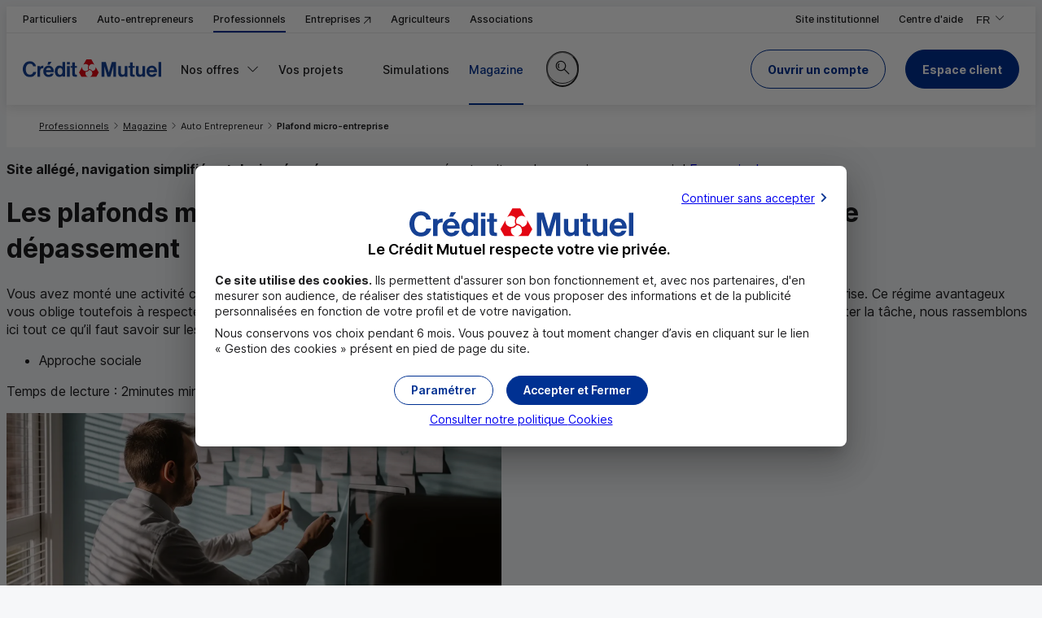

--- FILE ---
content_type: text/html; charset=utf-8
request_url: https://www.creditmutuel.fr/fr/professionnels/approche-sociale/auto-entreprise-les-plafonds-a-connaitre.html
body_size: 23312
content:
<!DOCTYPE html>
<html lang="fr">
<head>
<meta name="espace" content="Professionnel" />

<meta name="format-detection" content="telephone=no" />

<meta charset="UTF-8">
	<meta http-equiv="X-UA-Compatible" content="IE=edge,chrome=1">
	<meta name="viewport" content="width=device-width, initial-scale=1.0">
    <link type="text/css" rel="stylesheet" href="https://cdnsi.e-i.com/INGR/sd/cm_2023/8.124.4/fr/css/env_desktop.css" media="screen and (min-width: 1152px)">
    <link type="text/css" rel="stylesheet" href="https://cdnsi.e-i.com/INGR/sd/cm_2023/8.124.4/fr/css/env_responsive.css" media="screen and (max-width: 1151px)">
	<link type="text/css" rel="stylesheet" href="https://cdnsi.e-i.com/INGR/sd/cm_2023/8.124.4/fr/css/ei_base_vitrine.css">
	<script type="text/javascript" src="https://cdnsi.e-i.com/INGR/sd/cm_2023/8.124.4/fr/javascript/ingr_all.js"></script>
	<script type="text/javascript" src="https://cdnsi.e-i.com/INGR/sd/cm_2023/8.124.4/fr/javascript/appli/ei_tools.js"></script>

<link type="text/css" rel="stylesheet" href="https://cdnsi.e-i.com/INGR/sd/cm_2023/8.124.4/fr/css/ei_custom_messenger.css" />

<link type="text/css" rel="stylesheet" href="https://cdnsi.e-i.com/INGR/sd/cm_2023/8.124.4/fr/css/ei_custom_scrollzone.css" />

<link type="text/css" rel="stylesheet" href="https://cdnsi.e-i.com/INGR/sd/cm_2023/8.124.4/fr/css/ei_custom_rating.css" charset="UTF-8" />

<script>
		var espacewat = 'Conseil';
	</script>
<link rel="apple-touch-icon" sizes="180x180" href="https://cdnsi.e-i.com/INGR/sd/cm_2023/8.124.4/fr/images/std/favicons/apple-touch-icon.png">
    <link rel="icon" type="image/png" sizes="32x32" href="https://cdnsi.e-i.com/INGR/sd/cm_2023/8.124.4/fr/images/std/favicons/favicon-32x32.png">
    <link rel="icon" type="image/png" sizes="16x16" href="https://cdnsi.e-i.com/INGR/sd/cm_2023/8.124.4/fr/images/std/favicons/favicon-16x16.png">
    <link rel="manifest" href="/site.webmanifest">
    <!--<link rel="manifest" href="https://cdnsi.e-i.com/INGR/sd/cm_2023/8.124.4/fr/images/std/favicons/site.webmanifest">-->
    <link rel="mask-icon" href="https://cdnsi.e-i.com/INGR/sd/cm_2023/8.124.4/fr/images/std/favicons/safari-pinned-tab.svg" color="#e2001a">
    <meta name="msapplication-TileColor" content="#e2001a">
    <meta name="theme-color" content="#ffffff">
<script type="text/javascript" src="https://cdnsi.e-i.com/SRCH/sd/exalead/1.11.37/javascripts/autocomplete_search.js"></script>
<link type="text/css" rel="stylesheet" href="https://cdnsi.e-i.com/INGR/sd/cm_2023/8.124.4/fr/css/appli/ei_custom_ariane.css" charset="UTF-8" />

<!-- head content ACE -->


    
    
    
    
    
    
    
        
    
    
    
    <script type="application/ld+json">
    {
      "@context": "https://schema.org",
      "@type": "NewsArticle",
      "headline": "Les plafonds micro-entreprise 2024 et les conséquences en cas de dépassement",
      
      "datePublished": "2024-08-20T14:28"
    }
    </script>

    
    
    
        
            
        
    
    
    



<meta name="type_contenu" content="articles">



    
        <title>Les plafonds à connaître en auto-entreprise - Crédit Mutuel Pro</title>
    
    
    
        <meta name="description" content="Dépasser les plafonds de la micro-entreprise augmente le niveau d’imposition et de cotisations sociales et modifie la gestion de l’entreprise." />
    
    
    
            <meta name="robots" content="index,follow">
    


  
    
        <link rel="canonical" href="https://www.creditmutuel.fr/fr/autoentrepreneurs/approche-sociale/auto-entreprise-les-plafonds-a-connaitre.html" />
    



        
        
        
        
        
        
        




    
    
    
        
            
        
    

    
    
    
    
        
    
    
    

    <script src="https://cdnwmsi.e-i.com/SITW/wm/global/1.0.0/af/shared/lib/splide/splide.min.js"></script>
    <script src="https://cdnwmsi.e-i.com/SITW/wm/global/1.0.0/af/CM-2023/scripts/slider.js"></script>
    <script src="https://cdnwmsi.e-i.com/SITW/wm/global/1.0.0/af/shared/scripts/main.js" defer="true"></script>
    <script src="https://cdnwmsi.e-i.com/SITW/wm/global/1.0.0/af/CM-2023/scripts/main.js" defer="true"></script>
    <script src="https://cdnwmsi.e-i.com/SITW/wm/global/1.0.0/af/shared/scripts/fgen.js" defer="true"></script>
    <!-- cotech power 
    <script src="https://cdnwmsi.e-i.com/SITW/wm/global/1.0.0/af/shared/scripts/tests.js" defer="true"></script>-->


    
    
        
    

    <link type="text/css" rel="stylesheet" href="https://cdnwmsi.e-i.com/SITW/wm/global/1.0.0/af/CM-2023/styles/main.css"/>    

    
    
    
    
    
        <link type="text/css" rel="stylesheet" href="https://cdnwmsi.e-i.com/SITW/wm/global/1.0.0/af/CM-2023/styles/pages/article.css"/>
        
    
    
    
    
    
    
    
    
        
            
        
    
    
    
    

    
    	 
        <meta name="twitter:card" content="summary" />
        
            <meta name="twitter:site" content="@CreditMutuel" />
        
        <meta name="twitter:title" content="Les plafonds micro-entreprise&nbsp;2024 et les conséquences en cas de dépassement" />
        <meta name="twitter:description" content="" />
        <meta name="twitter:image" content="https://cdnwmsi.e-i.com/SITW/wm/global/1.0.0/af/CM-2023/assets/articles/plafond-micro-entreprise/tuile_400x225.jpg" />
        <meta property="og:type" content="article" />
        <meta property="og:title" content="Les plafonds micro-entreprise&nbsp;2024 et les conséquences en cas de dépassement" />
        <meta property="og:description" content="" />
        <meta property="og:url" content="" />
        <meta property="og:locale" content="fr-FR" />
        <meta property="og:site_name" content="creditmutuel.fr" />
        <meta property="article:published_time" content="2024-08-20T14:28" />
        <meta property="og:image" content="https://cdnwmsi.e-i.com/SITW/wm/global/1.0.0/af/CM-2023/assets/articles/plafond-micro-entreprise/tuile_400x225.jpg"/>
         
        
        

    
    <!-- Fin head content ACE -->
<link href="https://cdnsi.e-i.com/INGR/sd/cm_2023/8.124.4/fr/css/ei_custom_richradbutton.css" rel="stylesheet" type="text/css" />
  <link rel="preload" href="/euConsentConfig.json" as="fetch" crossorigin="anonymous">
  <script src="https://cdnsi.e-i.com/SITW/sd/tools/2.3.11/javascripts/SITW-tools.js" defer></script>
<!-- Head SCRIPT_WEBMASTER -->
  <!-- script a garder en tst et rqt mais pas en prod -->
  <!-- <script
    async
    src="https://cdnwmsi.e-i.com/SITW/wm/global/1.0.0/af/shared/scripts/tests.min.js"
    charset="UTF-8"
  ></script> -->

  <script
    async
    type="text/javascript"
    src="https://cdnwmsi.e-i.com/SITW/wm/global/1.0.0//WEBA/composants/geolocation/getCP.min.js?v=4"
  ></script>

<!-- <script
  async
  type="text/javascript"
  src="https://cdnwmsi.e-i.com/SITW/wm/global/1.0.0//WEBA/composants/geolocation/getCP.js"
></script> -->

  <script>
    var CDN_M130 = "https://cdnsi.e-i.com/INGR/sd/cm_2023/8.124.4/fr/";
    var CDN_WEBA = "https://cdnwmsi.e-i.com/SITW/wm/global/1.0.0/";
  </script>
<script type="text/javascript">
        var d = new Date();
        d.setTime(d.getTime()+(365*24*60*60*1000));
        document.cookie = "rid=616;expires="+d.toUTCString()+";path=/;secure";
    </script>
<link rel="preload" as="font" href="https://cdnsi.e-i.com/INGR/sd/cm_2023/8.124.4/fr/../commun/fonts/InterVariable.woff2" type="font/woff2" crossorigin>
	<script type="text/javascript" src="https://cdnsi.e-i.com/INGR/sd/cm_2023/8.124.4/fr/javascript/appli/ei_smoothAnchor.js"></script>
	<link type="text/css" rel="stylesheet" href="https://cdnsi.e-i.com/INGR/sd/cm_2023/8.124.4/fr/css/ei_custom_responsive.css">
	<style>.ei_richrb_content img{width:auto !important;}.ei_tutotooltip{z-index:1600;}
	@supports (container-type: inline-size){.eir_td .ei_timeline{min-width: 200px}}
	@media screen and (max-width: 1151px) {html.ircc__noscroll #ei_tpl_fullsite {position:static;}}
	.ei_vitrine_appli .a_blocappli legend { position: initial; }
	</style>
<script type="text/javascript" src="https://cdnsi.e-i.com/WEBO/sd/wat/1.0.16//javascripts/tracking_event.js" charset="UTF-8"></script>

<script type="text/javascript">
    const DCLI_HID_ACTIVATION = false;
    const DCLI_COLLECT_URL = "https://dclic-events.e-i.com/";
    const DCLI_RESOLVE_URL = "https://dclic-resolver.e-i.com/";
    const DCLI_PAGEREAD_AUTHORIZED_PATTERNS = {};
</script>
<script type="text/javascript" src="https://cdnsi.e-i.com/DCLI/sd/collector/1.9.5/common/dclic_common_template.js"></script>
<script type="text/javascript" src="https://cdnsi.e-i.com/DCLI/sd/collector/1.9.5/cmaf/dclic_cmaf.js"></script></head>
<body>
	<a id="ei_page_top" tabindex="-1"></a>
    <nav role="navigation" aria-label="Liens d'accès rapide">
        <ul class="ei_quicklink">
</ul>

    </nav>
	<ei-msgs-chat></ei-msgs-chat><script defer>window.msgsChatConfig = {
  "genesysConfig": {
    "isEnabled": false,
    "canBeInitiated": false,
    "defaultDisplay": "none",
    "tooltipConfig": {
      "initialTooltip": {
        "isEnabled": false,
        "delay": 10
      },
      "tooltipReminder": {
        "isEnabled": false,
        "delay": 300
      }
    }
  },
  "virtualAssistantConfig": {
    "isEnabled": false,
    "canBeInitiated": false,
    "defaultDisplay": null,
    "tooltipConfig": {
      "initialTooltip": {
        "isEnabled": false,
        "delay": 10
      },
      "tooltipReminder": {
        "isEnabled": false,
        "delay": 300
      }
    }
  },
  "contactButtonEnabled": true,
  "agencyButtonEnabled": true,
  "beforeLoadingConfig": {
    "checkingRequired": null,
    "objectToWait": null
  },
  "pollingRate": 5,
  "refreshRate": 20,
  "refreshRateLimit": 600,
  "allowedWaitingTime": 150,
  "displayDelay": 0,
  "genesysPlatformAuth": "BALC",
  "genesysPlatformUnauth": "BALC",
  "genesysFileUploadEnabled": false,
  "apiBaseUrl": "https://api-nc.e-i.com/apic_apichats/devbget.svc",
  "apiConfigUrl": "https://api-nc.e-i.com/cha2_chatapi/api/cha2-chatapi",
  "apiConfigVersion": 1,
  "siteConfiguration": "CONTACTBAR",
  "virtualAssistantId": "9",
  "virtualAssistantTutorialEnabled": true,
  "virtualAssistantAutocompletionEnabled": true,
  "isUserAuthenticated": false,
  "sessionToken": "",
  "isUserSubstituted": false,
  "worldId": "CM",
  "uniqueWorldId": "new_cm",
  "federation": "11",
  "bankCode": "",
  "branchCode": "",
  "userTypology": "",
  "locale": "fr_FR",
  "publicPath": "https://cdnsi.e-i.com/MSGS/sd/chat/8.4.11/",
  "devbCdnPath": "https://staticsi.e-i.com/public/",
  "vocApiUrl": "https://api-nc.e-i.com/VOC0_VOCRESTAPI",
  "vocFunctionalityCode": "1A8942B0-E8F6-497E-9610-B24FF3AFE26D",
  "vocNpsFunctionalityCode": null,
  "vocNpsPropositionRate": 0,
  "vocVersion": "1",
  "vocDelay": 0,
  "jqueryRelativePath": "shared/jquery/3.5.1/jquery.min.js",
  "customScrollbarPath": "shared/malihu-custom-scrollbar-plugin_/3.0.9/jquery.mCustomScrollbar.concat.min.js",
  "srchExaleadDsnFullString": null,
  "deciTechnicalId": "NDI3ZTQ0NDAtYzljYS00MjBjLTkyMmQtODA2OTE1YmRiMGJhZjlmZmE0YTAtNjEzNS00ZDgwLWFlMTItNjk4OGFkOTc2YzI5",
  "prospectId": "NGY5ZGNjMTUtMzcwYy00ODQxLTk5ZjAtZDEzMjVlNzQ3ZGY1NDM1YzY5NjgtZjVmZC00M2Q2LTg3ZjAtNzE0ZmJlNjZhOGU5",
  "deciUtilLog": null
};</script><script charset="UTF-8" src="https://cdnsi.e-i.com/MSGS/sd/chat/8.4.11/runtime.js" defer></script><script charset="UTF-8" src="https://cdnsi.e-i.com/MSGS/sd/chat/8.4.11/main.js" defer></script><link type="text/css" rel="stylesheet" charset="UTF-8" href="https://cdnsi.e-i.com/MSGS/sd/chat/8.4.11/styles.css" />
	
    <div id="ei_tpl_fullsite" class="ei_vitrine">
        <a id="ei_quicklink_header" data-sinbad="Entête de page" tabindex="-1"></a>
        <header class="ei_header" role="banner" data-sticky>
            <div class="ei_header__container ei_header__container_links">
                <div class="ei_header__content ">
                    <div class="ei_header__espace">
                        <nav class="ei_menu__espace eir_hidesm" role="navigation" aria-label="Liens d'accès aux marchés">
                            <ul class="ei_menu__nav_espace">
    <li>
        <a href="/fr/particuliers.html" data-marche="Particulier" data-default="true" data-marche-default="Particulier">Particuliers</a>
    </li>
	<li>
        <a href="/fr/autoentrepreneurs.html" data-marche="Autoentrepreneurs">Auto-entrepreneurs</a>
    </li>
    <li>
        <a href="/fr/professionnels.html" data-marche="Professionnel">Professionnels</a>
    </li>
	<li>
        <a target="_blank" href="https://www.becm.fr/fr/banques/entreprises/index.html" title="Entreprises (nouvelle fenêtre)" data-marche="Entreprise">Entreprises&nbsp;<span aria-hidden="true" class="ei_env_ico"></span></a>
    </li>
    <li>
        <a href="/fr/agriculteurs.html" data-marche="Agriculteur">Agriculteurs</a>
    </li>
    <li>
        <a href="/fr/associations.html" data-marche="Association">Associations</a>
    </li>
</ul>

                        </nav>
                    </div>
                    <div class="ei_header__links">
                        
<ul>
	<li>
        <a href="/fr/alliancefederale.html" data-marche="Groupe">
            <span>Site institutionnel</span>
        </a>
    </li>
    <li>
        <a class="header_links__aide" href="/fr/professionnels/centre-aide/comment-pouvons-nous-vous-aider.html">
            <span>Centre d'aide</span>
        </a>
    </li>
</ul>

                    </div>
                    <div class="ei_header__languages">
                        
<div class="ei_dropdown__header ei_dropdown__header_language">
	<button class="ei_ddown-link eir_hidesm" type="button" lang="fr" aria-expanded="false">
        <span>FR</span>
		<span class="ei_sronly">,Version française</span>
		<span class="ei_sronly">,Changer de version</span>
        <span class="ei_gly_dropdown ei_env_ico" aria-hidden="true"></span>
    </button>
    <ul>
        <li class="eir_showsm" aria-current="true">
			<span class="e_select" lang="fr">
				<span>FR</span>
				<span class="ei_sronly">,Version française</span>
				<span class="ei_env_ico" aria-hidden="true"></span>
			</span>
		</li>
        <li>
			<a href="/en" lang="en"><span >EN</span><span class="ei_sronly">,English version</span></a>
		</li>
		<li>
			<a href="/es" lang="es"><span >ES</span><span class="ei_sronly">,Versión en español</span></a>
		</li>
        <li>
			<a href="/de" lang="de"><span >DE</span><span class="ei_sronly">,Deutsche Version</span></a>
		</li>
    </ul>
</div>

                    </div>
                </div>
            </div>
            
            <div class="ei_header__container ei_header__container_menu">
                <div class="ei_header__content">
                    <div class="ei_header__logo">
                        
<a href="/fr/professionnels.html" class="ei_logo" title="Crédit Mutuel (accueil)">
	<picture>
		<source srcset="https://cdnsi.e-i.com/INGR/sd/cm_2023/8.124.4/fr/images/css/env/logo.svg" media="(min-width: 1152px)" width="170" height="21"/>
		<img src="https://cdnsi.e-i.com/INGR/sd/cm_2023/8.124.4/fr/images/css/env/logo_simple.svg" alt="Crédit Mutuel" width="40" height="40"/>
	</picture>
</a>

                    </div>
                    <div id="ei_tpl_menu" class="ei_menu">
                        <a id="ei_quicklink_menu" data-sinbad="Menu principal" tabindex="-1"></a>
                        <div class="ei_menu__content" id="burgercontent">
                            <nav class="ei_menu__nav" role="navigation" aria-label="Menu principal">
                                <button type="button" id="burgerlink" class="ei_menu__burger" aria-expanded="false" aria-controls="burgercontent">
    <span class="ei_menu__burgerbox">
        <span class="ei_menu__burgerline"></span>
    </span>
    <span class="ei_menu__burgerlabel">Menu</span>
</button>

                                <ul class="ei_menu__nav_espace">
    <li>
        <a href="/fr/particuliers.html" data-marche="Particulier" data-default="true" data-marche-default="Particulier">Particuliers</a>
    </li>
	<li>
        <a href="/fr/autoentrepreneurs.html" data-marche="Autoentrepreneurs">Auto-entrepreneurs</a>
    </li>
    <li>
        <a href="/fr/professionnels.html" data-marche="Professionnel">Professionnels</a>
    </li>
	<li>
        <a target="_blank" href="https://www.becm.fr/fr/banques/entreprises/index.html" title="Entreprises (nouvelle fenêtre)" data-marche="Entreprise">Entreprises&nbsp;<span aria-hidden="true" class="ei_env_ico"></span></a>
    </li>
    <li>
        <a href="/fr/agriculteurs.html" data-marche="Agriculteur">Agriculteurs</a>
    </li>
    <li>
        <a href="/fr/associations.html" data-marche="Association">Associations</a>
    </li>
</ul>

                                <!-- Menu.Net MenuHandler-->		
<ul>

<li   class="ei_menu__levels_3" >	  
    <a target="_self"  data-page="292007" href="#">
	
	<span>Nos offres</span>
	
	</a>
    <div class="e_smenu">


<ul>
    
    
    
    
    
    
    
    
    
    
    
    <li  >	  
        <a target="_self"  data-page="291990" href="/fr/professionnels/comptes.html">
    	
    	<span>Gestion courante</span>
    	
    	</a>
        <div class="e_smenu">
    <p class='e_menuDescription'>Gérer vos comptes au quotidien</p>
    <div class='e_smenu_content'>
    
        
        
        
        
        
        
        <ul class='e_menuCol1'>
        <li  >	  
            <a target="_self"  data-page="300864" href="/fr/professionnels/comptes/ouvrir-un-compte.html">
        	<span class="ei_gly_user_circle_plus" aria-hidden=true></span>
        	<span>Ouvrir un compte pro</span>
        	
        	</a>
        </li>
        
        <li  >	  
            <a target="_self"  data-page="300868" href="/fr/professionnels/comptes/gestion-encaissements.html">
        	<span class="ei_gly_credit_card" aria-hidden=true></span>
        	<span>Solutions d'encaissement</span>
        	
        	</a>
        </li>
        
        <li  >	  
            <a target="_self"  data-page="300870" href="/fr/professionnels/comptes/e-factures.html">
        	<span class="ei_gly_scan_document" aria-hidden=true></span>
        	<span>Facturation électronique</span>
        	
        	</a>
        </li>
        
        <li  >	  
            <a target="_self"  data-page="300871" href="/fr/professionnels/comptes/securite-des-operations-bancaires.html">
        	<span class="ei_gly_padlock" aria-hidden=true></span>
        	<span>Sécurité des opérations</span>
        	
        	</a>
        </li>
        
        <li  >	  
            <a target="_self"  data-page="300872" href="/fr/professionnels/comptes/cmut-direct-pro.html">
        	<span class="ei_gly_window_cursor" aria-hidden=true></span>
        	<span>Vos services de banque à distance pro</span>
        	
        	</a>
        </li>
        
        <li   class="ei_menu_vitrine__link_hub" >	  
            <a target="_self"  data-page="308973" href="/fr/professionnels/comptes.html">
        	
        	<span>Voir toutes nos solutions Gestion courante</span>
        	
        	</a>
        </li>
    </ul>
    </div>
        </div>
    </li>
    
    <li  >	  
        <a target="_self"  data-page="291991" href="/fr/professionnels/financements.html">
    	
    	<span>Financements</span>
    	
    	</a>
        <div class="e_smenu">
    <p class='e_menuDescription'>Financer vos projets et votre développement</p>
    <div class='e_smenu_content'>
    
        
        
        
        
        <ul class='e_menuCol1'>
        <li  >	  
            <a target="_self"  data-page="300873" href="/fr/professionnels/financements/financer-materiel.html">
        	<span class="ei_gly_euro_circle" aria-hidden=true></span>
        	<span>Financement matériels et investissements</span>
        	
        	</a>
        </li>
        
        <li  >	  
            <a target="_self"  data-page="294979" href="/fr/professionnels/financements/financer-vos-vehicules.html">
        	<span class="ei_gly_car_euro" aria-hidden=true></span>
        	<span>Financement véhicules professionnels</span>
        	
        	</a>
        </li>
        
        <li  >	  
            <a target="_self"  data-page="300874" href="/fr/professionnels/financements/financer-vos-besoins-de-tresorerie.html">
        	<span class="ei_gly_euro_pile" aria-hidden=true></span>
        	<span>Gestion de trésorerie</span>
        	
        	</a>
        </li>
        
        <li   class="ei_menu_vitrine__link_hub" >	  
            <a target="_self"  data-page="308975" href="/fr/professionnels/financements.html">
        	
        	<span>Voir toutes nos solutions Financements</span>
        	
        	</a>
        </li>
    </ul>
    </div>
        </div>
    </li>
    
    <li  >	  
        <a target="_self"  data-page="291994" href="/fr/professionnels/assurance.html">
    	
    	<span>Assurances</span>
    	
    	</a>
        <div class="e_smenu">
    <p class='e_menuDescription'>Vous protéger vous et votre activité</p>
    <div class='e_smenu_content'>
    
        
        
        
        <ul class='e_menuCol1'>
        <li  >	  
            <a target="_self"  data-page="295859" href="/fr/professionnels/assurance/assurer-votre-activite.html">
        	<span class="ei_gly_shield_euro" aria-hidden=true></span>
        	<span>Assurances activité professionnelle</span>
        	
        	</a>
        </li>
        
        <li  >	  
            <a target="_self"  data-page="300875" href="/fr/professionnels/assurance/prevoyance-dirigeants.html">
        	<span class="ei_gly_shield_user" aria-hidden=true></span>
        	<span>Assurances et protection du dirigeant</span>
        	
        	</a>
        </li>
        
        <li   class="ei_menu_vitrine__link_hub" >	  
            <a target="_self"  data-page="308977" href="/fr/professionnels/assurance.html">
        	
        	<span>Voir toutes nos solutions Assurances</span>
        	
        	</a>
        </li>
    </ul>
    </div>
        </div>
    </li>
    
    <li  >	  
        <a target="_self"  data-page="291995" href="/fr/professionnels/approche-sociale.html">
    	
    	<span>Avantages salariés</span>
    	
    	</a>
        <div class="e_smenu">
    <p class='e_menuDescription'>Protéger et motiver vos salariés</p>
    <div class='e_smenu_content'>
    
        
        
        
        
        <ul class='e_menuCol1'>
        <li  >	  
            <a target="_self"  data-page="300876" href="/fr/professionnels/approche-sociale/epargne-salariale-et-retraite.html">
        	<span class="ei_gly_euro_pile" aria-hidden=true></span>
        	<span>Épargne salariale et retraite</span>
        	
        	</a>
        </li>
        
        <li  >	  
            <a target="_self"  data-page="300877" href="/fr/professionnels/approche-sociale/sante-prevoyance-collectives.html">
        	<span class="ei_gly_group" aria-hidden=true></span>
        	<span>Santé et prévoyance collectives</span>
        	
        	</a>
        </li>
        
        <li  >	  
            <a target="_self"  data-page="300878" href="/fr/professionnels/approche-sociale/avantages.html">
        	<span class="ei_gly_sparkles" aria-hidden=true></span>
        	<span>Plus d'avantages pour vos salariés</span>
        	
        	</a>
        </li>
        
        <li   class="ei_menu_vitrine__link_hub" >	  
            <a target="_self"  data-page="308980" href="/fr/professionnels/approche-sociale.html">
        	
        	<span>Voir toutes nos solutions Avantages salariés</span>
        	
        	</a>
        </li>
    </ul>
    </div>
        </div>
    </li>
    
    <li  >	  
        <a target="_self"  data-page="291998" href="#">
    	
    	<span>Télésurveillance professionnelle</span>
    	
    	</a>
        <div class="e_smenu">
    <p class='e_menuDescription'>Sécuriser vos locaux</p>
    <div class='e_smenu_content'>
    
        
        <ul class='e_menuCol1'>
        <li  >	  
            <a target="_self"  data-page="316549" href="/fr/professionnels/assurance/alarme-homiris-pro.html">
        	<span class="ei_gly_seedling" aria-hidden=true></span>
        	<span>Homiris Pro</span>
        	
        	</a>
        </li>
    </ul>
    </div>
        </div>
    </li>
    
    <li  >	  
        <a target="_self"  data-page="291999" href="/fr/professionnels/epargne.html">
    	
    	<span>Épargne professionnelle</span>
    	
    	</a>
        <div class="e_smenu">
    <p class='e_menuDescription'>Valoriser votre trésorerie</p>
    <div class='e_smenu_content'>
    
        
        
        
        <ul class='e_menuCol1'>
        <li  >	  
            <a target="_self"  data-page="294978" href="/fr/professionnels/epargne/gerer-vos-excedents-de-tresorerie.html">
        	<span class="ei_gly_euro_pile" aria-hidden=true></span>
        	<span>Gestion des excédents de trésorerie</span>
        	
        	</a>
        </li>
        
        <li  >	  
            <a target="_self"  data-page="300880" href="/fr/professionnels/epargne/preparer-votre-retraite.html">
        	<span class="ei_gly_seedling" aria-hidden=true></span>
        	<span>Épargne retraite individuelle</span>
        	
        	</a>
        </li>
        
        <li   class="ei_menu_vitrine__link_hub" >	  
            <a target="_self"  data-page="308982" href="/fr/professionnels/epargne.html">
        	
        	<span>Voir toutes nos solutions Épargne professionnelle</span>
        	
        	</a>
        </li>
    </ul>
    </div>
        </div>
    </li>
    
    <li  >	  
        <a target="_self"  data-page="292001" href="/fr/professionnels/mobile/forfait-mobile-box.html">
    	
    	<span>Téléphonie et internet</span>
    	
    	</a>
    </li>
    
    <li  >	  
        <a target="_self"  data-page="292004" href="#">
    	
    	<span>Avantages partenaires</span>
    	
    	</a>
        <div class="e_smenu">
    <p class='e_menuDescription'>L’expertise de nos partenaires</p>
    
    <ul>
        
        
        <li  >	  
            <a target="_self"  data-page="303362" href="/fr/professionnels/informations/kiosque-services.html">
        	<span class="ei_gly_sparkles" aria-hidden=true></span>
        	<span>Le Kiosque à Services</span>
        	
        	</a>
        </li>
    </ul>
    
        </div>
    </li>
    
    <li   class="ei_menu__link_market" >	  
        <a target="_self"  data-page="302790" href="/fr/professionnels/comptes/parrainage.html">
    	
    	<span>Parrainage</span>
    	
    	</a>
    </li>
    
    <li   class="ei_menu__link_market" >	  
        <a target="_self"  data-page="300894" href="/fr/professionnels/professionnels-de-sante.html">
    	
    	<span>Professions de santé</span>
    	
    	</a>
    </li>
</ul>

    </div>
</li>

<li   class="ei_menu__levels_2" >	  
    <a target="_self"  data-page="292008" href="#">
	
	<span>Vos projets</span>
	
	</a>
    <div class="e_smenu">

<div class='e_smenu_content'>

    
    
    
    
    
    
    <ul class='e_menuCol1'>
    <li  >	  
        <a target="_self"  data-page="292017" href="/fr/professionnels/protection-salaries.html">
    	<span class="ei_gly_shield_user" aria-hidden=true></span>
    	<span>Protéger et fidéliser ses salariés</span>
    	
    	</a>
    </li>
    
    <li  >	  
        <a target="_self"  data-page="292019" href="/fr/professionnels/cession-entreprise.html">
    	<span class="ei_gly_deal" aria-hidden=true></span>
    	<span>Transmettre, céder son activité</span>
    	
    	</a>
    </li>
    </ul><ul class='e_menuCol2'>
    <li  >	  
        <a target="_self"  data-page="292014" href="/fr/professionnels/developpement-activite.html">
    	<span class="ei_gly_chart" aria-hidden=true></span>
    	<span>Développer son activité</span>
    	
    	</a>
    </li>
    
    <li  >	  
        <a target="_self"  data-page="292016" href="/fr/professionnels/protection-et-retraite.html">
    	<span class="ei_gly_seedling" aria-hidden=true></span>
    	<span>Se protéger et préparer sa retraite</span>
    	
    	</a>
    </li>
    </ul><ul class='e_menuCol3'>
    <li  >	  
        <a target="_self"  data-page="292010" href="/fr/professionnels/creation-entreprise.html">
    	<span class="ei_gly_key" aria-hidden=true></span>
    	<span>Créer son entreprise, s'installer</span>
    	
    	</a>
    </li>
    
    <li  >	  
        <a target="_self"  data-page="292012" href="/fr/professionnels/gestion-activites.html">
    	<span class="ei_gly_chart_pie" aria-hidden=true></span>
    	<span>Gérer et piloter son activité</span>
    	
    	</a>
    </li>
</ul>
</div>
    </div>
</li>

<li  >	  
    <a target="_self"  data-page="295498" href="/fr/professionnels/simulations-souscriptions.html">
	
	<span>Simulations</span>
	
	</a>
</li>

<li   class=" e_select" >	  
    <a target="_self"  data-page="294271" href="/fr/professionnels/magazine.html">
	
	<span>Magazine</span>
	
	</a>
</li>
</ul>

<!-- /Menu.Net -->
								
                                <div class="ei_menu__links">
                                    
<ul>
	<li>
        <a href="/fr/alliancefederale.html" data-marche="Groupe">
            <span>Site institutionnel</span>
        </a>
    </li>
    <li>
        <a class="header_links__aide" href="/fr/professionnels/centre-aide/comment-pouvons-nous-vous-aider.html">
            <span>Centre d'aide</span>
        </a>
    </li>
</ul>

                                    
<div class="ei_dropdown__header ei_dropdown__header_language">
	<button class="ei_ddown-link eir_hidesm" type="button" lang="fr" aria-expanded="false">
        <span>FR</span>
		<span class="ei_sronly">,Version française</span>
		<span class="ei_sronly">,Changer de version</span>
        <span class="ei_gly_dropdown ei_env_ico" aria-hidden="true"></span>
    </button>
    <ul>
        <li class="eir_showsm" aria-current="true">
			<span class="e_select" lang="fr">
				<span>FR</span>
				<span class="ei_sronly">,Version française</span>
				<span class="ei_env_ico" aria-hidden="true"></span>
			</span>
		</li>
        <li>
			<a href="/en" lang="en"><span >EN</span><span class="ei_sronly">,English version</span></a>
		</li>
		<li>
			<a href="/es" lang="es"><span >ES</span><span class="ei_sronly">,Versión en español</span></a>
		</li>
        <li>
			<a href="/de" lang="de"><span >DE</span><span class="ei_sronly">,Deutsche Version</span></a>
		</li>
    </ul>
</div>

                                </div>
                            </nav>
                        </div>
                    </div>
                    <div class="ei_header__search">
                        <a id="ei_quicklink_search" data-sinbad="Zone de recherche" tabindex="-1"></a>
                        <button type="button" class="ei_header__search_display_srchbar_btn">
	<span class="ei_env_ico" aria-hidden="true"></span>
	<span class="ei_sronly">Rechercher sur le site</span>
</button>

						<div class="ei_header__container ei_header__container_search">
							<div class="ei_header__container_search_content">
								<head></head>

<form autocomplete="off" action="/fr/search_engine.html" method="get" name="form_rechercher" class="CMSD_search ei_srchbar_form" role="search" id="SRCH_form_header">
	<label class="e_invisible" for="SRCH_top">Votre recherche</label>
	<input type="text" id="SRCH_top" class="pQuery SRCH_input ei_srchbar_input" title="Votre recherche" placeholder="Votre recherche" name="pQuery" role="combobox" aria-expanded="false" aria-haspopup="listbox" aria-autocomplete="both" autocomplete="off" aria-controls="lstresult" required="required" oninvalid="this.setCustomValidity('Merci de saisir votre demande')" oninput="setCustomValidity('')" inputmode="search" />
	<div class="autocomplete_search"></div>
	<div role="status" class="ei_sronly" id="ei_srch_msgstatus-id"></div>
	<button class="ei_srchbar_button" type="submit" title="Lancer la recherche">
		<span class="ei_sronly">Lancer la recherche</span>
		<span class="ei_srchbar_glyph" aria-hidden="true"></span>
	</button>
</form>

<script type="text/javascript">
var srchConfig = {
  searchApi: "/fr/SRCH/seachapi.aspx",
  faqApi: "/fr/async/FAQ/searchQuestion.aspx",
  formUrl: "/fr/search_engine.html",
  "ContentsList": [
    {"produits_services":{"label": "Produits et Services"}},
    {"FAQ":{"label": "Questions / Réponses"}},
	{"articles":{"label": "Articles"}}]
};
</script>

<button type="button" class="ei_srchbar_close_btn">
	<span aria-hidden="true" class="ei_env_ico"></span>
	<span class="ei_sronly">Fermer la barre de recherche</span>
</button>

							</div>
						</div>
                    </div>
                    <div class="ei_header__devenirclient">
                        <script type="text/javascript">
                        var ready = function(callback) {
                            if (document.readyState != "loading") callback();
                            else document.addEventListener("DOMContentLoaded", callback);
                        }
                        ready(function() {
                            var tplAgency = document.getElementById("ei_tpl_agence");
                            if (tplAgency) 
                                tplAgency.innerHTML += "";
                        });
                        </script><script>
                function displayMenu(state){
                    state = state === undefined ? true : state;
                    var devenirclient2 = document.querySelector('#ei_tpl_devenirclient2');
                    var dclientButton = document.querySelector('.ei_tpl_dclient_button');
                    if(state){
	                    devenirclient2.classList.add('ei_tpl_devenirclient--open');
	                    dclientButton.focus();
                    }
                    else
                    {
                        devenirclient2.classList.remove('ei_tpl_devenirclient--open');
                        dclientButton.blur();
                    }
                }

                var devenirclient2 = document.querySelector('#ei_tpl_devenirclient2');
                if (devenirclient2) {
                    devenirclient2.addEventListener('keydown', function(event){
                        var isMenuOpen = devenirclient2.classList.contains('ei_tpl_devenirclient--open')

                        if (!isMenuOpen && (event.keyCode == 13 || event.keyCode == 32)){
                            displayMenu(true);
                        }
                        if(isMenuOpen && (event.keyCode == 27)){
                            displayMenu(false);
                        }
                    });

                    devenirclient2.focus(function(){
                        displayMenu(true);
                    });
                }

                </script><div id="ei_tpl_devenirclient2" 
                        onmouseover="document.querySelector('#ei_tpl_devenirclient2').classList.add('ei_tpl_devenirclient--open');" 
                        onmouseout="document.querySelector('#ei_tpl_devenirclient2').classList.remove('ei_tpl_devenirclient--open');"                         
                        class="ei_tpl_head_td"
                        ><div class="ei_tpl_dclient_button"  role="button" aria-expanded = "false" tabindex="0"><div><p class="ei_tpl_dclient_title" ><span>Ouvrir un compte</span></p><p>du Crédit Mutuel</p></div></div><div class="ei_tpl_dclient_liste">
                    <ul>
                        <li class="ei_tpl_dclient_item">
                    <a href = "https://www.creditmutuel.fr/fr/professionnels/comptes/ouvrir-un-compte.html" class="ei_tpl_dclient_link">
                        <p class=" ei_tpl_dclient_liste-title">Devenir client</p>
                        <p>Devenir client</p>
                    </a></li>
                        <li class="ei_tpl_dclient_item">
                    <a href = "https://www.creditmutuel.fr/fr/espace-personnel/pageaccueil.html" class="ei_tpl_dclient_link">
                        <p class=" ei_tpl_dclient_liste-title">Suivre vos demandes de souscriptions</p>
                        <p>Suivre vos demandes de souscriptions</p>
                    </a></li>
                    </ul>
                 </div></div>
                    </div>
                    <div class="ei_header__authentification">
                        <div id="ei_tpl_ident">
    <div id="ei_tpl_login">
                <p class="ei_tpl_ident_login_title"><a id="ei_tpl_ident_link" href="https://www.creditmutuel.fr/fr/authentification.html">Espace client</a></p>
    </div>
</div>
                    </div>
                </div>
            </div>
        </header>


        <a id="ei_quicklink_content" data-sinbad="Contenu principal" tabindex="-1"></a>
        <main class="ei_content" role="main">
            <div class="ei_ariane" id="ei_tpl_ariane">
                <div class="ei_ariane__content">
                    <!-- Ariane -->
<nav class="ei_bc" role="navigation" aria-label="Fil d'Ariane">
    <p class="ei_bc_locate">Vous êtes ici:</p><ol class="ei_bc_list">
            <li class="ei_bc_listitem">
            <a href='/fr/professionnels.html' >Professionnels</a>
                <span aria-hidden="true" class="ei_bc_sep"></span>
            </li>
            <li class="ei_bc_listitem">
            <a href='/fr/professionnels/magazine.html' >Magazine</a>
                <span aria-hidden="true" class="ei_bc_sep"></span>
            </li>
                        <li class="ei_bc_listitem">
                <span >Auto Entrepreneur</span>
                <span aria-hidden="true" class="ei_bc_sep"></span>
            </li>
            <li class="ei_bc_listitem" aria-current="page">
                <span>Plafond micro-entreprise</span>
            </li>
    </ol>
</nav>
<!-- /Ariane -->
                </div>
            </div>
            <div class="ei_contener">
                




    


 








    
        
    



    
    
    
    


     
    
    
        
        
        
        
        
        
        
        
        
        
        
        
        
        <input type="hidden" value="" id="persofede">
            <script defer>
                document.addEventListener('DOMContentLoaded', function() {
                    let isModale = false;   // true = pas de croix de fermeture
                    let geoloc = true;   // false = pas de geoloc
                    let idLien = "PLAFOND-MICRO-ENTREPRISE";
                    
                        idLien = idLien+".Professionnel";
                        console.log(idLien);
                    
                    let textContent = {
                        accroche: "Localisez-vous pour accéder aux offres proposées dans votre région",
                        avantLien: "Déjà client ?",
                        txtLien: "Connectez-vous",
                        apresLien: "",
                    };

                    
                    
                        var boutons = document.querySelectorAll('.openPopin');
                    
                        console.log('popincp');
                        if (boutons){
                            boutons.forEach(function(bouton) {
                                bouton.addEventListener("click", function(){
                                    console.log(idLien);
                                    eiCPPopin(isModale, geoloc, textContent, idLien);
                                });
                            });
                        }
                        
                        
                        
                });
            </script>
    


 



 

    
    
    
     
    
    
    
    
    
    
    

    
    
    
        
            
        
    
    
    
   
    
    


    

    

    
    
        
        
        
            
            
            
                
                
            
            
        
    

    
    
    
    
        
        
            
            
                
            
        
    

    

    

    
        
        
    
    
    
    
    
    

    
        
            
        
    
    
    
    
    
        
    
    
    
        
    

    
    
     




    
        
         
        
        <div id="-AF-Article-Plafond-micro-entreprise" class="cc ctxt-article ctxt-pro cm ctxt-banking"   data-ga-main-topic="approche-sociale" data-ga-topics=";magazine"> 
        
        
        


    



    
    
    
    
    
    
    
    
        
            
        
    
    
    
        
    
 
    
    
    
    



	
		
<div class="cc blocMessaging">   
	<section class="page__element messaging">
		<div class="messaging__container">
			<div class="messaging__header">
				<p class="messaging__title"></p>
			</div>
			<div class="messaging__content">
				<p class="messaging__paragraph"><strong>Site allégé, navigation simplifiée et design épuré : </strong> nous avons repensé notre site web pour mieux vous servir ! <a href="#-af-article-notre-site-web-evolue">En savoir plus</a></p>
			</div>
		</div>
	</section>
</div>

	


	
		
	


	
		
<script>
  document.cookie = "user=anonyme; path=/; max-age=3600; secure;";
</script>
  
	








  
    
    
    
        <!--<script async type="text/javascript" src="https://cdnwmsi.e-i.com/SITW/wm/global/1.0.0/WEBA/composants/geolocation/getCP.min.js">-->
 
    
    






        
       
        
        
        
        
        <div class="container__grid ">

        
         
        
         
            
        
        
        <header class="hero ">
            <div class="hero__group">
                <div class="hero__intro">
                     
                        
                    
                    
                        <h1 class="hero__booster">Les plafonds micro-entreprise&nbsp;2024 et les conséquences en cas de dépassement</h1>
                    
                    
                        <div class="hero__paragraph">Vous avez monté une activité commerciale ou libérale en parallèle de votre emploi et bénéficiez du régime fiscal et social de la micro-entreprise. Ce régime avantageux vous oblige toutefois à respecter certaines dispositions, en particulier des plafonds de chiffre d’affaires. Pour bien comprendre et vous faciliter la tâche, nous rassemblons ici tout ce qu’il faut savoir sur les conséquences d’un éventuel dépassement. Explications.</div>
                    
                </div>
                            
                     
                        <div class="hero__data">

                            
                                
                                    
                                     
                                        <ul class="hero__themes">
                                            
                                                
                                                    
                                                        
                                                            
                                                            
                                                                
                                                            
                                                            
                                                            <li class="picto ctxt-approche sociale">Approche sociale</li>
                                                        
                                                    
                                                
                                            
                                        </ul>
                                    
                                
                            
                            
                            
                                
                            
                            
                                
                            
                            
                             
                                <p class="hero__reading"><span class="icon_chronometer" aria-hidden="true"></span><span class="hero__reading--text">Temps de lecture&nbsp;:</span>&nbsp;2<span class="sr-only">minutes</span><span aria-hidden="true">&nbsp;min</span></p>
                            
                        </div>
                    
            
            <picture class="hero__image mask" >
                <source srcset="https://cdnwmsi.e-i.com/SITW/wm/global/1.0.0/af/assets/articles/plafond-micro-entreprise/cm_hero-article-mob.avif?1 1x, https://cdnwmsi.e-i.com/SITW/wm/global/1.0.0/af/assets/articles/plafond-micro-entreprise/cm_hero-article-mob_x2.avif?1 2x" type="image/avif" media="(max-width: 500px)"/>
                <source srcset="https://cdnwmsi.e-i.com/SITW/wm/global/1.0.0/af/assets/articles/plafond-micro-entreprise/cm_hero-article-mob.webp?1 1x, https://cdnwmsi.e-i.com/SITW/wm/global/1.0.0/af/assets/articles/plafond-micro-entreprise/cm_hero-article-mob_x2.webp?1 2x" type="image/webp" media="(max-width: 500px)"/>
                <source srcset="https://cdnwmsi.e-i.com/SITW/wm/global/1.0.0/af/assets/articles/plafond-micro-entreprise/cm_hero-article.avif?1 1x, https://cdnwmsi.e-i.com/SITW/wm/global/1.0.0/af/assets/articles/plafond-micro-entreprise/cm_hero-article.avif?1 2x" type="image/avif"/>
                <source srcset="https://cdnwmsi.e-i.com/SITW/wm/global/1.0.0/af/assets/articles/plafond-micro-entreprise/cm_hero-article.webp?1 1x, https://cdnwmsi.e-i.com/SITW/wm/global/1.0.0/af/assets/articles/plafond-micro-entreprise/cm_hero-article.webp?1 2x" type="image/webp"/>
                <img src="https://cdnwmsi.e-i.com/SITW/wm/global/1.0.0/af/assets/articles/plafond-micro-entreprise/cm_hero-article.jpg?1" alt="" itemprop="image" />
            </picture>
            
        </div>

          
       

        </header>
        
        
        
        
        
        
        
         
        
         



         
            
     

         
    
    
     
        
        
        <section class="page__element detail">
    
        
        
        
        

        
            
            
            
            
                
                
                    
                
                
                
                    <div class="detail__paragraph  "><span id="1" class="anchor"></span>
                        
                            <h2 class="detail__title">Le statut de micro-entreprise</h2>
                        
                            <p>Démarrons par quelques rappels. La <strong>micro-entreprise est une entreprise individuelle qui bénéficie d’un régime fiscal et social plus avantageux</strong> qu’une entreprise dite «&nbsp;normale&nbsp;».</p>

<p>Sur le plan fiscal, le statut de micro-entreprise vous permet de&nbsp;:</p>

<ul>
  <li><strong>bénéficier d’un abattement fiscal</strong> sur le chiffre d’affaires déclaré</li>
  <li><strong>déclarer ce chiffre d’affaires</strong> comme un revenu, en remplissant une déclaration spéciale (2042-C Pro)</li>
</ul>

<p>Sur le plan social, vous êtes un travailleur non salarié (<abbr>TNS</abbr>) et vous versez des cotisations sociales qui sont calculées mensuellement ou trimestriellement par l’URSSAF sur la base de votre chiffre d’affaires encaissé. Selon votre activité, les taux qui vous sont appliqués diffèrent des taux normaux.</p>

<p><strong>Avec la possibilité de créer votre micro-entreprise sans rédiger de statut et sans apport, ce type de dispositif est idéal pour lancer une activité en réduisant ses risques.</strong></p>
                            
                        
                        
                        
                            
                                
                                    
                                        
                                        
                                            
                                            
                                                
                                                
                                                <div class="insert  insert--notfirstchild">
                                                
                                                    
                                                    <p class="banner-title">  
                                                        Bon à savoir
                                                    </p>  
                                                    
                                                  
                                                    
                                                        <div class="banner-text ">
                                                            
                                                                
                                                            
                                                            <p>Jusqu’en 2016, il existait un distinguo juridique entre micro-entreprise et auto entreprise. Dans ce dernier cas, l’auto entrepreneur bénéficiait d’un régime social particulier distinct de celui du travailleur non salarié. La loi Pinel de 2014 a fusionné les deux dispositifs dans la micro-entreprise.</p>
                                                        </div>
                                                    
                                                </div>
                                            
                                        
                                    
                                
                        
                    </div>
                
                
                
            
        
            
            
            
            
                
                
                    
                
                
                
                    <div class="detail__paragraph  "><span id="2" class="anchor"></span>
                        
                            <h2 class="detail__title">Les différents plafonds du statut micro-entrepreneur applicables en 2024</h2>
                        
                            <p>Conséquence d’un régime fiscal et social particulier, vous devez respecter deux types de plafonds, dont le dépassement n’aura pas les mêmes conséquences. Les plafonds ont été fixés pour les années&nbsp;2023, 2024 et 2025.</p>
                            
                        
                        
                        
                            
                                    
                                        
                                    
                                    
                                        
                                            
                                        
                                    
                                
                        
                            
                                    
                                        
                                    
                                    
                                        
                                            
                                        
                                    
                                
                        
                            
                                    
                                        
                                    
                                    
                                        
                                            
                                        
                                    
                                
                        
                    </div>
                
                
                
            
        
            
            
            
                
                    <!-- paragraphe alternate -->   
                    <div class="detail__paragraph"><span id="3" class="anchor"></span>
                        
                            
                             
                        
                        
                        
                        
                        
                            
                        
                        
                        
                        
                        
                            
                                
                                    
                                        <ul class="alternate  alternate__flex">
                                    
                                
                                
                                
                                
                                    <li>
                                        <div class="alternate__content">
                                            <div class="alternate__image">
                                                <figure>
                                                    <picture class="paragraph__image" >
                                                        <!--<img src="/partage/fr/CC/CM-2023/assets/produits/codex/event/visuel1" alt="">-->
                                                        <!--
                                                        <source srcset="https://cdnwmsi.e-i.com/SITW/wm/global/1.0.0/af/assets/articles/plafond-micro-entreprise/cm_visuel1-mob.avif?1 1x, https://cdnwmsi.e-i.com/SITW/wm/global/1.0.0/af/assets/articles/plafond-micro-entreprise/cm_visuel1-mob_x2.avif?1 2x" type="image/avif" media="(max-width: 500px)"/>
                                                        <source srcset="https://cdnwmsi.e-i.com/SITW/wm/global/1.0.0/af/assets/articles/plafond-micro-entreprise/cm_visuel1-mob.webp?1 1x, https://cdnwmsi.e-i.com/SITW/wm/global/1.0.0/af/assets/articles/plafond-micro-entreprise/cm_visuel1-mob_x2.webp?1 2x" type="image/webp" media="(max-width: 500px)"/>
                                                        -->
                                                        <source srcset="https://cdnwmsi.e-i.com/SITW/wm/global/1.0.0/af/assets/articles/plafond-micro-entreprise/cm_visuel1.avif?1 1x, https://cdnwmsi.e-i.com/SITW/wm/global/1.0.0/af/assets/articles/plafond-micro-entreprise/cm_visuel1.avif?1 2x" type="image/avif"/>
                                                        <source srcset="https://cdnwmsi.e-i.com/SITW/wm/global/1.0.0/af/assets/articles/plafond-micro-entreprise/cm_visuel1.webp?1 1x, https://cdnwmsi.e-i.com/SITW/wm/global/1.0.0/af/assets/articles/plafond-micro-entreprise/cm_visuel1.webp?1 2x" type="image/webp"/>
                                                        <img  src="https://cdnwmsi.e-i.com/SITW/wm/global/1.0.0/af/assets/articles/plafond-micro-entreprise/cm_visuel1.jpg?1" alt="" itemprop="image" />
                                                    </picture >
                                                    
                                                </figure>
                                            </div>
                                
                                                <div class="alternate__text">
                               
                                        
                                            
                                                <h2>Les plafonds de chiffres d’affaires</h2>
                                            
                                        
                                            <p>Ces plafonds ont pour <strong>objet de fixer le point à partir duquel votre activité a tous les atouts pour devenir une vraie entreprise</strong>&nbsp;! Il ne faut pas oublier que ce dispositif particulier de la micro-entreprise a été d’abord conçu pour vous permettre de tester la fiabilité d’un projet avant de le lancer à grande échelle.</p>

<p>Aussi pour continuer à faire vivre votre activité dans le cadre de la micro-entreprise, votre chiffre d’affaires Hors&nbsp;Taxes (<abbr>HT</abbr>) en euros ne doit pas dépasser&nbsp;:</p>

<ul>
	<li>Pour les <strong>activités de vente de marchandises et d’hébergement (à l'exception des locations meublées autres que les meublés de tourisme classés et les chambres d'hôtes)</strong>&nbsp;: 188&nbsp;700&nbsp;€</li>
	<li>Pour les prestations de services relevant des bénéfices industriels et commerciaux ou des bénéfices non commerciaux&nbsp;: 77&nbsp;700&nbsp;€</li>
	<li>Pour les<strong> activités libérales</strong>&nbsp;: 77&nbsp;700&nbsp;€</li>
</ul>

<p>Ces seuils s'entendent pour une année civile complète, à compter du 1<sup>er</sup>&nbsp;janvier. Si vous débutez votre activité en cours d'année, le chiffre d'affaires sera proratisé. <abbr>NB</abbr>&nbsp;: il existe des seuils spécifiques pour l’activité de location meublée.</p>

<p><strong>BIC ou <abbr>BNC</abbr>&nbsp;? </strong>Les impôts distinguent les revenus de vos activités en fonction de leur caractère. Sont ainsi des bénéfices industriels et commerciaux, les revenus issus des activités commerciales, industrielles, artisanales ou assimilées. Quant aux produits des prestations et services des professions libérales notamment, il s’agit pour l’administration fiscale de bénéfices non commerciaux (<abbr>BNC</abbr>).</p>
                                        </div>
                                        
             
                                        
                      
                                            </div>
                        
                                    </li>
                                
                            
                        
                            
                                
                                
                                
                                
                                    <li>
                                        <div class="alternate__content">
                                            <div class="alternate__image">
                                                <figure>
                                                    <picture class="paragraph__image" >
                                                        <!--<img src="/partage/fr/CC/CM-2023/assets/produits/codex/event/visuel2" alt="">-->
                                                        <!--
                                                        <source srcset="https://cdnwmsi.e-i.com/SITW/wm/global/1.0.0/af/assets/articles/plafond-micro-entreprise/cm_visuel2-mob.avif?1 1x, https://cdnwmsi.e-i.com/SITW/wm/global/1.0.0/af/assets/articles/plafond-micro-entreprise/cm_visuel2-mob_x2.avif?1 2x" type="image/avif" media="(max-width: 500px)"/>
                                                        <source srcset="https://cdnwmsi.e-i.com/SITW/wm/global/1.0.0/af/assets/articles/plafond-micro-entreprise/cm_visuel2-mob.webp?1 1x, https://cdnwmsi.e-i.com/SITW/wm/global/1.0.0/af/assets/articles/plafond-micro-entreprise/cm_visuel2-mob_x2.webp?1 2x" type="image/webp" media="(max-width: 500px)"/>
                                                        -->
                                                        <source srcset="https://cdnwmsi.e-i.com/SITW/wm/global/1.0.0/af/assets/articles/plafond-micro-entreprise/cm_visuel2.avif?1 1x, https://cdnwmsi.e-i.com/SITW/wm/global/1.0.0/af/assets/articles/plafond-micro-entreprise/cm_visuel2.avif?1 2x" type="image/avif"/>
                                                        <source srcset="https://cdnwmsi.e-i.com/SITW/wm/global/1.0.0/af/assets/articles/plafond-micro-entreprise/cm_visuel2.webp?1 1x, https://cdnwmsi.e-i.com/SITW/wm/global/1.0.0/af/assets/articles/plafond-micro-entreprise/cm_visuel2.webp?1 2x" type="image/webp"/>
                                                        <img  src="https://cdnwmsi.e-i.com/SITW/wm/global/1.0.0/af/assets/articles/plafond-micro-entreprise/cm_visuel2.jpg?1" alt="" itemprop="image" />
                                                    </picture >
                                                    
                                                </figure>
                                            </div>
                                
                                                <div class="alternate__text">
                               
                                        
                                            
                                                <h2>Les seuils de <abbr>TVA</abbr></h2>
                                            
                                        
                                            <p>Le régime de la franchise en base s'applique seulement en-dessous<strong> d’un seuil de chiffre d’affaires <abbr>HT</abbr></strong> également lié à l’activité&nbsp;:</p>

<ul>
	<li>93 500&nbsp;€ s'il s'agit d'assujettis dont le commerce principal est de vendre des marchandises, objets, fournitures et denrées à emporter ou à consommer sur place, ou de fournir le logement&nbsp;;</li>
	<li>37 500&nbsp;€ pour les autres activités de prestations de services</li>
</ul>
                                        </div>
                                        
             
                                        
                      
                                            </div>
                        
                                    </li>
                                
                                    
                                        </ul>
                                    
                                
                            
                        
                        
                        
                    </div>
                    <!-- /paragraphe alternate -->
            
        
            
            
            
                
                    <div class="detail__paragraph timeline"><span id="4" class="anchor"></span>
                        
                            
                            <h2 class="detail__title">Que se passe-t-il en cas de franchissement du seuil de <abbr>TVA</abbr>&nbsp;?</h2>
                        
                        <p>En cas d'augmentation de votre <abbr>CA</abbr>, vous pouvez perdre le bénéfice du régime de la franchise en base. Ce n’est donc pas anodin, car cela signifie que le montant de vos factures va augmenter de 5,5% à 20% selon votre activité. Une progression qu’il va falloir expliquer à vos clients.</p>
                        
                        
                        
                        
                        
                        
                            
                            
                            
                                
                            
                        
                            
                            
                            
                                
                            
                        
                            
                            
                            
                                
                            
                        
                        
                         
                        
                        
                            
                                
                                    
                                        <div class="timeline__container">
                                            <ul class="timeline__list shortcontent">
                                    
                                
                                    <li class="timeline__item">
                                        <div class="timeline__date">1.</div>
                                        <div class="timeline__paragraph"><p><strong>Le seuil de tolérance, une marge de manœuvre</strong></p>

<p>Il existe un seuil majoré de <abbr>TVA</abbr> fixé à 101&nbsp;000&nbsp;€ au lieu de 91&nbsp;900&nbsp;€ et à 39&nbsp;100&nbsp;€ au lieu de 36&nbsp;800&nbsp;€. Ainsi, <strong>si votre chiffre d’affaires se situe en-deçà de ce seuil de tolérance, vous pouvez continuer à ne pas facturer la <abbr>TVA</abbr>.</strong></p></div>
                                    </li>
                                
                                
                            
                        
                            
                                
                                    <li class="timeline__item">
                                        <div class="timeline__date">2.</div>
                                        <div class="timeline__paragraph"><p><strong>Un possible délai de deux ans</strong></p>

<p>Il est possible de rester dans cette zone pendant deux années consécutives et ainsi continuer à ne pas appliquer la taxe sur la valeur ajoutée. Toutefois, dès le 1<sup>er</sup>&nbsp;janvier de la troisième&nbsp;année, vous devrez passer au régime normal. Attention, si ce seuil de tolérance est franchi, vous perdez le bénéfice de la franchise en base dès le 1<sup>er</sup>&nbsp;jour du mois au cours duquel intervient le dépassement.</p></div>
                                    </li>
                                
                                
                            
                        
                            
                                
                                    <li class="timeline__item">
                                        <div class="timeline__date">3.</div>
                                        <div class="timeline__paragraph"><p><strong>Comment se traduit sur l’activité le dépassement du seuil de <abbr>TVA</abbr>&nbsp;?</strong></p>

<p>Non seulement comme nous l’avons vu, vous devrez facturer la <abbr>TVA</abbr> à vos clients mais vous <strong>devrez également la déclarer à l’administration fiscale</strong> soit tous les mois, soit trimestriellement. Et bien évidemment, vous <strong>reverserez aux impôts la somme de toutes les <abbr>TVA</abbr> encaissées.</strong></p>

<p>Le dépassement se traduit donc par plus de démarches auprès de vos clients et des impôts. Seul avantage&nbsp;: vous pourrez désormais déduire la <abbr>TVA</abbr> que vous payez sur vos achats de celle que vous facturez.</p></div>
                                    </li>
                                
                                
                                    
                                            </ul>
                                        </div>
                                    
                                
                            
                        
                        
                        
                    </div>
                <!-- /paragraphe timeline -->
            
        
            
            
            
            
                
                
                    
                
                
                
                    <div class="detail__paragraph  "><span id="5" class="anchor"></span>
                        
                            <h2 class="detail__title">Quelles conséquences du dépassement des plafonds de chiffres d’affaires pour votre micro-entreprise&nbsp;?</h2>
                        
                            <p>Il n’existe pas ici de plafond différencié ou de seuil de tolérance. Et le dépassement a <strong>des conséquences non seulement sur votre fiscalité mais aussi sur vos cotisations sociales</strong>. Vous devrez changer votre mode déclaratif dans les deux cas et les sommes à verser seront différentes.</p>
                            
                        
                        
                        
                            
                                    
                                        
                                        <h3 class="detail__subtitle">Les conséquences en termes d’imposition</h3>
                                    
                                    
                                        
                                    
                                        
                                            <p><strong>Le franchissement du plafond</strong> vous oblige à sortir du régime de la micro-entreprise. Si vous dépassez pour la première fois le seuil du chiffre d'affaires sur une année, vous ne perdez pas le bénéfice du régime l'année suivante. En revanche, si vous dépassez le seuil du chiffre d'affaires sur deux années consécutives, vous perdez le bénéfice du régime de la micro entreprise de l'année suivante. Cela aura également <strong>un impact sur vos modes de gestion quotidienne</strong> puisque vous aurez désormais <strong>l’obligation de tenir une comptabilité d’entreprise</strong> vous permettant d’établir chaque année un bilan comptable annuel portant sur l’actif et le compte de résultats.</p>

<p>Pour ce qui est de <strong>la déclaration fiscale</strong>, vous devrez passer soit au <strong>régime du réel simplifié </strong>(pour toutes les activités à caractère commercial et prestations de services), soit à la<strong> déclaration contrôlée </strong>(pour les professions libérales). Très concrètement, cela signifie que vous ne bénéficiez plus des abattements forfaitaires appliqués par l’administration fiscale et que votre imposition portera sur vos bénéfices tels qu’ils ressortent de votre bilan comptable. Ce qui, dans certains cas, peut être avantageux, car chiffre d’affaires important ne veut pas toujours dire bénéfice élevé. Toutefois ce nouveau mode de calcul a parfois un impact sur votre niveau d’imposition. Et il pourra être plus intéressant pour vous de changer de statut et de transformer votre entreprise en <abbr>SARL</abbr> (Société à responsabilité limitée en France) ou <abbr>SAS</abbr> (Société par actions simplifiée).</p>
                                        
                                    
                                
                        
                            
                                
                                    
                                        
                                        
                                            
                                            
                                                
                                                
                                                <div class="insert  insert--notfirstchild">
                                                
                                                    
                                                    <p class="banner-title">  
                                                        Bon à savoir
                                                    </p>  
                                                    
                                                  
                                                    
                                                        <div class="banner-text ">
                                                            
                                                                <h3 class="detail__subtitle">Les abattements forfaitaires appliqués à la micro-entreprise dépendent de l’activité&nbsp;:</h3>
                                                            
                                                            <ul>
  <li>75% du chiffre d’affaires pour les activités commerciales et d’hébergement</li>
  <li>50% du <abbr>CA</abbr> pour les activités de prestations de services</li>
  <li>34% du <abbr>CA</abbr> pour les activités libérales</li>
</ul>
                                                        </div>
                                                    
                                                </div>
                                            
                                        
                                    
                                
                        
                            
                                    
                                        
                                        <h3 class="detail__subtitle">Des impacts sur les cotisations sociales</h3>
                                    
                                    
                                        
                                    
                                        
                                            <p>Dès lors que le plafond de chiffre d’affaires est dépassé, vous <strong>sortez du régime dit du micro-social pour entrer au régime normal des travailleurs non-salariés.</strong> Ce qui veut dire que désormais l’URSSAF vous appliquera le barème normal des cotisations sociales. Et que vous commencerez à payer des cotisations prévisionnelles mensuelles. Celles-ci seront calculées au prorata sur les revenus de l’année N-1 même si vous n’avez pas eu encore de revenus. Ce qui exige une autre gestion de votre trésorerie afin d’éviter les impayés.</p>
                                        
                                    
                                
                        
                    </div>
                
                
                
            
        
            
            
            
            
                
                
                    
                
                
                
                    <div class="detail__paragraph  "><span id="6" class="anchor"></span>
                        
                            <h2 class="detail__title">Anticiper et surveiller ses comptes</h2>
                        
                            <p>Une micro-entreprise n’est <strong>pas obligée de tenir une comptabilité classique</strong> mais vous devez toutefois tenir à jour un livre de recettes. Vous devez surtout facturer et suivre cette facturation de près. D’autant que <strong>vous allez devoir anticiper le chiffre d’affaires pour rester dans les plafonds.</strong> En revanche, si vous êtes prêt à créer une entreprise et à la faire vivre à plein temps, vous pouvez compter sur votre chargé d’affaires Crédit&nbsp;Mutuel pour vous accompagner dans cette aventure entrepreneuriale.</p>

<p>
        <a href="/fr/professionnels/contact.html" class="button" data-ga-category="CallToAction" data-ga-action="Contact">Contacter un chargé d’affaires</a>
    </p>
                            
                        
                        
                        
                    </div>
                
                
                
            
        
        
        


        
        
        
        
            
            
        
        

        
        
        
    <!---->

    <!--                -->
    <!---->
    <!--    -->
    <!--        -->
    <!--        -->
    <!--            -->
    <!--        -->

    <!--        -->
    <!--            -->
    <!--            -->
    <!--            -->
    <!--            -->
    <!--            -->
    <!--        -->

    <!--        -->
    <!--          -->
    <!--          -->
              
    <!--          -->
    <!--          -->
              
    <!--          -->
    <!--        -->
    <!--          -->
    <!--          -->
              
    <!--          -->
    <!--          -->
              
    <!--          -->
    <!--        -->
    <!--          -->
    <!--          -->
              
    <!--          -->
    <!--          -->
              
    <!--          -->
    <!--        -->

    <!--        -->
    <!--    -->
    <!---->
    
    <!---->
    <!--    -->
    <!---->
                    
    
    <!---->

    <!---->
    
    
    
    
    
    
    
    
    
    
    
    
        
            
            
                
            
            
              
              
              
              
              
              
              
            
              
              
              
              
              
              
              
            
              
              
              
              
              
              
              
            
              
              
              
              
              
              
              
            

            
        
    
    
    
        
    
                    
    
            
            
              
              
              
            
              
              
              
            
              
              
              
            
              
              
              
            
              
              
              
            
              
              
              
            
              
              
              
            
              
              
              
            
            
        
        
    

    
    


    
    
   
    
    

    
    
    
      
    
    
    
    
    
    
    
    
        <section class="page__element counselor">
            <div class="container__grid">
                <div class="counselor__detail">
                <div class="counselor__container">
                <div class="counselor__content">    
                
                    <h2>Nous contacter</h2>
                
                    
                </div>
                <div class="counselor__actions">
                
                    
                        
                            


    



    
    
    
    
    
    
    
        
            
        
    
    
    
        
    
 
    
    
    
    


	
		<a href="/fr/professionnels/contact.html" data-contact="true" class="button" data-ga-category="CallToAction" data-ga-action="Contact">Contacter un chargé d’affaires</a>
	








  
    
    
    
        <!--<script async type="text/javascript" src="https://cdnwmsi.e-i.com/SITW/wm/global/1.0.0/WEBA/composants/geolocation/getCP.min.js">-->
 
    
    






                        
                    
                
                </div>
               </div>
            </div>
            
        </div>
        </section>
    
    
    
    
    
    
    
        <div class="share" data-ga-category="CallToAction" data-ga-action="Partage">
            <p class="share__intro">Partagez cet article</p>
            <ul class="share__list">
                
                <li><a href="https://twitter.com/intent/tweet?source=https://www.creditmutuel.fr/fr/professionnels/approche-sociale/auto-entreprise-les-plafonds-a-connaitre.html&amp;text=Quel plafond pour une micro-entreprise ?%20https://www.creditmutuel.fr/fr/professionnels/approche-sociale/auto-entreprise-les-plafonds-a-connaitre.html" class="twitter" title="Partager sur Twitter" aria-label="Partager sur Twitter" data-ga-share="Twitter::Produit_-AF-Article-Plafond-micro-entreprise"><span class="sr-only" lang="en">Twitter</span></a></li>
                <li><a href="http://www.facebook.com/sharer/sharer.php?u=https://www.creditmutuel.fr/fr/professionnels/approche-sociale/auto-entreprise-les-plafonds-a-connaitre.html&amp;t=Quel plafond pour une micro-entreprise ?" class="facebook" title="Partager sur Facebook" aria-label="Partager sur Facebook" data-ga-share="Facebook::-AF-Article-Plafond-micro-entreprise"><span class="sr-only" lang="en">Facebook</span></a></li>
                
                
              
            </ul>
        </div>
    

            
   </section>
        
                
        
    
    
    </div>
    
    
    
    
    
    
    
    
 


    


    
    
    
    
    
    
    
    
    
        <footer>
            <div class="footer__wrapper">
                
        
         <p class="mentionObligatoire">Document à caractère publicitaire</p>
            
                <p class="legal">
                    <time datetime="2024-08-20T14:28" pubdate itemprop="datePublished">août 2024</time>
                </p>
            
        
        

        
            
                
            
        


         
            
                
            
        
        
        
        
            
                
            
        

        


    
                
                    <p class="legal">Offre disponible en Caisses de Crédit&nbsp;Mutuel participant à l'opération ou proposant le service/le produit. Des conditions spécifiques peuvent être prévues dans certaines Caisses. Voir les conditions détaillées de votre Caisse ou auprès de laquelle vous souhaitez devenir client, <a id="openPopin" class="openPopin pointer">en indiquant son code postal</a>.</p>
                    
                
            </div>
        </footer>
    

    
    
        
            
        
    

    
    
    

        
            <script>var main_topic="Approche sociale";</script>
        
       
        
            <script>var topics=";Magazine";</script>
        
    
    
        
    
    
    
    
    
    
    
    <script>var env_template="Article" ;</script>
    
    
    <script>var env_dispositif="cm-pro-af-article-plafond-micro-entreprise" ;</script>

    </div>
    

    
    
    


    



    
    
    
    
    
    
    
        
            
        
    
    
    
        
    
 
    
    
    
    


	
		
 <script>
document.addEventListener("DOMContentLoaded", function(event) {

    if(typeof getCookie == "undefined") {
      function getCookie(name) {
        var nameEQ = name + "=";
        var ca = document.cookie.split(';');
        for (var i = 0; i < ca.length; i++) {
          var c = ca[i];
          while (c.charAt(0) == ' ') c = c.substring(1, c.length);
          if (c.indexOf(nameEQ) === 0) return c.substring(nameEQ.length, c.length);
        }
        return null;
      }
      // lecture cookie : getCookie('myCookie');
    }
    
    if(typeof setCookie == "undefined") {
      function setCookie(name, value, days, path) {
        if (path == undefined)
          path = "/";
        var expires;
        if (days) {
          var date = new Date();
          date.setTime(date.getTime() + (days * 24 * 60 * 60 * 1000));
          expires = "; expires=" + date.toGMTString();
        } else expires = "";
        document.cookie = name + "=" + value + expires + "; path=" + path;
      }
      // ex : creation / ecriture cookie pour 1 journee : setCookie('myCookie', 'myValue', 1);
    }
    
    if(typeof deleteCookie == "undefined") {
      function deleteCookie(name) {
        document.cookie = name + '=; expires=Thu, 01 Jan 1970 00:00:00 UTC';
      }
    }

    // Déploiement de la caisse par webservice
    function checkBranchDeployment() {
        var userAgencyACE = window.watData.user_caisse;
        var userAgencyWat = window.watData.user_agence;
        var userAgency = window.userCaisse;
        var xhr = new XMLHttpRequest();
        var url = '/fr/webservices/IPR1/ipr1_directconso_ws_checkbranchdeployment_public.aspx?bank=10278&branch='+userAgency+'';
        xhr.open('GET', url, true);
        xhr.setRequestHeader('Content-Type', 'application/json');
        xhr.onreadystatechange = function () {
            if (xhr.readyState === 4) {
                if (xhr.status === 200) {
                    try {
                        var data = JSON.parse(xhr.responseText);
                        console.log("Réponse du serveur : " + data);
                        if (data === true || data === 'true') {
                            setCookie('IPR1', '1', 365); // Définir le cookie 'IPR1' à '1'
                            //console.log("Caisse déployée : " + data);
                        } else if (data === false || data === 'false') {
                            deleteCookie('IPR1'); // Supprimer le cookie 'IPR1'
                            //console.log("Caisse non déployée : " + data);
                        }
                    } catch (e) {
                        console.error('Erreur lors du parsing de la réponse JSON : ', e);
                    }
                } else {
                    console.error('Erreur HTTP : ', xhr.status, xhr.statusText);
                }
            }
        };

        xhr.onerror = function (error) {
            console.error('Erreur AJAX : ', error);
        };

        xhr.send();
    }

    if (!getCookie('IPR1')) {
        //checkBranchDeployment();
    } else {
        //console.log("Le cookie 'IPR1' existe déjà.");
    }

});
</script>

	





    
    
    
    
            
    


<script>
document.addEventListener("DOMContentLoaded", function(event) {
    window.userCaisse = '';
    window.userCaisse = window.userCaisse || window.watData?.user_agence || '';

    });
</script>




  
    
    
    
        <!--<script async type="text/javascript" src="https://cdnwmsi.e-i.com/SITW/wm/global/1.0.0/WEBA/composants/geolocation/getCP.min.js">-->
 
    
    








            </div>
        </main>
        


        <a id="ei_quicklink_footer" data-sinbad="Pied de page" tabindex="-1"></a>
        <footer class="ei_footer" role="contentinfo">
            <div class="ei_footer__content">
                <div class="ei_footer__mainlinks ei_footer_fontsize_m">
	<div class="ei_footer__wrapper">
        <ul>
			<li><a href="/fr/professionnels/centre-aide/comment-pouvons-nous-vous-aider.html" class="ei_footer__mainlinks_link_helpcenter"><!--<span class="ei_env_ico" aria-hidden="true"></span>--><svg xmlns="http://www.w3.org/2000/svg" width="24" height="24" x="0px" y="0px" viewBox="0 0 24 24" class="ei_footer__picto_img mr-1" aria-hidden="true">
  <g>
    <path d="M12,22C6.5,22,2,17.5,2,12S6.5,2,12,2s10,4.5,10,10S17.5,22,12,22z M12,3.4c-4.7,0-8.6,3.9-8.6,8.6s3.9,8.6,8.6,8.6s8.6-3.9,8.6-8.6S16.7,3.4,12,3.4z" />
    <g>
      <path d="M12,14.6c-0.4,0-0.7-0.3-0.7-0.7V7.3c0-0.4,0.3-0.7,0.7-0.7s0.7,0.3,0.7,0.7v6.5C12.7,14.2,12.4,14.6,12,14.6z" />
      <circle cx="12" cy="16.7" r="0.9" />
    </g>
  </g>
</svg>Centre d'aide</a></li>
			<li><a href="/fr/caisses-et-distributeurs/Recherche.aspx" class="ei_footer__mainlinks_link_findagency"><!--<span class="ei_env_ico" aria-hidden="true"></span>--><svg xmlns="http://www.w3.org/2000/svg" width="24" height="24" x="0px" y="0px" viewBox="0 0 24 24" class="ei_footer__picto_img mr-1" aria-hidden="true">
  <path d="M18.5,22h-13c-0.4,0-0.7-0.3-0.7-0.7V4.1C4.8,2.9,5.7,2,6.9,2h10.2c1.2,0,2.1,0.9,2.1,2.1v17.2C19.2,21.7,18.9,22,18.5,22z
	 M14.6,20.6h3.3V4.1c0-0.4-0.3-0.7-0.7-0.7H6.9c-0.4,0-0.7,0.3-0.7,0.7v16.5h3.3v-3c0-0.9,0.7-1.6,1.6-1.6h1.9
	c0.9,0,1.6,0.7,1.6,1.6V20.6z M10.8,20.6h2.3v-3c0-0.1-0.1-0.2-0.2-0.2h-1.9c-0.1,0-0.2,0.1-0.2,0.2V20.6z M15.3,14.6h-1.4
	c-0.6,0-1.2-0.5-1.2-1.2v-1.9c0-0.6,0.5-1.2,1.2-1.2h1.4c0.6,0,1.2,0.5,1.2,1.2v1.9C16.4,14,15.9,14.6,15.3,14.6z M14.1,13.2H15
	v-1.4h-0.9V13.2z M15.3,11.8L15.3,11.8L15.3,11.8z M10.1,14.6H8.7c-0.6,0-1.2-0.5-1.2-1.2v-1.9c0-0.6,0.5-1.2,1.2-1.2h1.4
	c0.6,0,1.2,0.5,1.2,1.2v1.9C11.3,14,10.8,14.6,10.1,14.6z M9,13.2h0.9v-1.4H9V13.2z M10.1,11.8L10.1,11.8L10.1,11.8z M15.3,9h-1.4
	c-0.6,0-1.2-0.5-1.2-1.2V6c0-0.6,0.5-1.2,1.2-1.2h1.4c0.6,0,1.2,0.5,1.2,1.2v1.9C16.4,8.5,15.9,9,15.3,9z M14.1,7.6H15V6.2h-0.9V7.6
	z M15.3,6.2L15.3,6.2L15.3,6.2z M10.1,9H8.7C8.1,9,7.6,8.5,7.6,7.8V6c0-0.6,0.5-1.2,1.2-1.2h1.4c0.6,0,1.2,0.5,1.2,1.2v1.9
	C11.3,8.5,10.8,9,10.1,9z M9,7.6h0.9V6.2H9V7.6z M10.1,6.2L10.1,6.2L10.1,6.2z" />
</svg>Trouver une caisse</a></li>
			<li><a href="/fr/contact/sourds-malentendants.html" class="ei_footer__mainlinks_link_deafhardearing"><!--<span class="ei_env_ico" aria-hidden="true"></span>--><svg xmlns="http://www.w3.org/2000/svg" width="24" height="24" x="0px" y="0px" viewBox="0 0 24 24" class="ei_footer__picto_img mr-1" aria-hidden="true">
  <path d="M5.04002 8.66097C6.48078 8.66397 7.73928 9.44172 8.42104 10.6005L8.43079 10.6192C8.52979 10.788 8.71054 10.8997 8.91754 10.8997C9.22804 10.8997 9.48004 10.6477 9.48004 10.3372C9.48004 10.2337 9.45229 10.1362 9.40279 10.0522L9.40429 10.0552C8.61079 8.70897 7.24578 7.77298 5.65128 7.57798L5.62653 7.57573L10.719 4.17449C10.869 4.07174 10.9665 3.90149 10.9665 3.70799C10.9665 3.39674 10.7145 3.14474 10.4033 3.14474C10.2878 3.14474 10.1805 3.17924 10.0913 3.23924L10.0935 3.23774L3.67352 7.52548L8.01754 0.869998C8.07529 0.782998 8.10904 0.676498 8.10904 0.562498C8.10904 0.251999 7.85704 0 7.54653 0C7.35003 0 7.17753 0.1005 7.07703 0.252749L7.07553 0.254999L1.55626 8.71197L2.24401 2.51249C2.24626 2.49449 2.24701 2.47274 2.24701 2.45099C2.24701 2.14049 1.99501 1.88849 1.68451 1.88849C1.39651 1.88849 1.15876 2.10524 1.12576 2.38499V2.38724L0.11175 11.526C0.0712503 11.736 0.0427502 11.9835 0.0322501 12.2355V12.2452L0.00299997 12.5115L0.00450005 12.5257C0.00450005 12.5422 0 12.5572 0 12.5737V12.5752C0 15.3585 2.25601 17.6144 5.03927 17.6144C6.89553 17.6144 8.51704 16.611 9.39154 15.117L9.40429 15.093C9.44929 15.0142 9.47554 14.9197 9.47554 14.8192C9.47554 14.5087 9.22354 14.2567 8.91304 14.2567C8.70904 14.2567 8.53054 14.3655 8.43154 14.5275L8.43004 14.5297C7.74079 15.7087 6.48153 16.488 5.04002 16.488C2.88301 16.488 1.13401 14.7435 1.12651 12.588L1.22176 11.73C1.62226 9.96222 3.17851 8.66173 5.03852 8.65872L5.04002 8.66097ZM20.6431 9.59397C20.6438 9.58797 20.6408 9.58272 20.6416 9.57672C20.6416 9.56172 20.6461 9.54747 20.6461 9.53172C20.6453 6.74698 18.3878 4.48949 15.6031 4.48949C13.7461 4.48949 12.1238 5.49298 11.2486 6.98698L11.2358 7.01098C11.1908 7.08973 11.1646 7.18423 11.1646 7.28473C11.1646 7.59523 11.4166 7.84723 11.7271 7.84723C11.9311 7.84723 12.1096 7.73848 12.2086 7.57648L12.2101 7.57423C12.9001 6.39523 14.1601 5.61598 15.6023 5.61598C17.7593 5.61598 19.5083 7.35898 19.5196 9.51297L19.4236 10.38C19.0231 12.1492 17.4646 13.4505 15.6016 13.4505C14.1593 13.4505 12.8993 12.6705 12.2206 11.5095L12.2108 11.4907C12.1111 11.3257 11.9318 11.217 11.7286 11.217C11.4181 11.217 11.1661 11.469 11.1661 11.7795C11.1661 11.88 11.1923 11.9745 11.2388 12.0555L11.2373 12.0525C12.0316 13.4002 13.3981 14.3385 14.9948 14.5327L15.0188 14.535L9.92104 17.9392C9.76954 18.0412 9.67129 18.2122 9.67129 18.4064C9.67129 18.7169 9.9233 18.9682 10.233 18.9682C10.3493 18.9682 10.4573 18.9329 10.5473 18.8722L10.545 18.8737L16.9711 14.583L12.6241 21.2452C12.5671 21.3314 12.5333 21.4379 12.5333 21.5519C12.5333 21.8632 12.7853 22.1152 13.0966 22.1152C13.2931 22.1152 13.4656 22.0147 13.5661 21.8624L13.5676 21.8602L19.0891 13.398L18.4006 19.6012C18.3983 19.6192 18.3976 19.6402 18.3976 19.6612C18.3976 19.9507 18.6151 20.1892 18.8963 20.2222H18.8986C18.9188 20.2237 18.9398 20.2252 18.9601 20.2252C19.2488 20.2252 19.4873 20.0069 19.5188 19.7264V19.7242L20.5351 10.5765C20.5696 10.3912 20.5951 10.1692 20.6063 9.94422L20.6071 9.93222L20.6431 9.59397Z" />
</svg>Sourds et malentendants</a></li>
		</ul>
		<div class="ei_footer__mainlinks_right">
			<a href="/fr/particuliers/comptes/application-mobile-credit-mutuel.html" class="ei_footer__mainlinks_link_downloadapp" >Télécharger l'application</a>
		</div>
	</div>
</div>
<div class="ei_footer__columns ei_footer_fontsize_m">
	<div class="ei_footer__wrapper">
		<div class="ei_footer__column ei_footer__column_width_third ei_footer__column_sm_cpc ei_footer__column_promotional">
			<div class="ei_footer__blocpicto ei_footer__blocpicto_sponsorship">
				<!-- <span class="ei_env_ico" aria-hidden="true"></span> -->
				<svg xmlns="http://www.w3.org/2000/svg" width="44" height="44" x="0px" y="0px" viewBox="0 0 24 24" class="ei_footer__picto_img" aria-hidden="true">
  <g>
    <path d="M19,22H5c-1.2,0-2.1-0.9-2.1-2.1v-8.6H2.7C2.3,11.3,2,11,2,10.6V7.8c0-1.1,1-2.1,2.1-2.1h1.8C5.7,5.4,5.6,4.9,5.7,4.5C5.8,3.3,6.8,2,8.8,2s2.9,1.4,3.2,2.8C12.4,3.4,13.4,2,15.2,2c2,0,3,1.3,3.1,2.5c0,0.4,0,0.8-0.2,1.2h1.8C21,5.8,22,6.7,22,7.9v2.8c0,0.4-0.3,0.7-0.7,0.7H21V20C21,21.1,20.1,22,19,22z M14.6,20.6H19c0.4,0,0.7-0.3,0.7-0.7v-8.6h-5.2V20.6z M10.9,20.6h2.4V7.1h-2.4V20.6z M4.3,11.3v8.6c0,0.4,0.3,0.7,0.7,0.7h4.4v-9.3H4.3z M20.4,9.9h0.2V7.8c0-0.4-0.3-0.7-0.7-0.7h-3.7c0,0,0,0,0,0h-1.6v2.8H20.4z M3.7,9.9h5.8V7.1H4.1c-0.4,0-0.7,0.3-0.7,0.7v2.1H3.7z M13.9,5.7h2.2C16.8,5.6,17,5.1,17,4.6c0-0.6-0.6-1.2-1.7-1.2c-1.4,0-1.9,1.4-2.1,2.3H13.9z M7.9,5.7h2.9c-0.1-0.9-0.6-2.3-2.1-2.3C7.7,3.4,7.1,4,7.1,4.6C7,5.1,7.2,5.6,7.9,5.7z" />
  </g>
</svg>
				<div class="ei_footer__blocpicto_content">
					<p>Parrainez un proche et profitez ensemble d’avantages<br/><a class="ei_footer__external_link" href="/fr/professionnels/comptes/parrainage.html">Découvrir notre offre</a></p>
				</div>
			</div>

			<!--<div class="ei_footer__blocpicto ei_footer__blocpicto_newsletter">
				<svg xmlns="http://www.w3.org/2000/svg" width="44" height="44" x="0px" y="0px" viewBox="0 0 24 24" class="ei_footer__picto_img" aria-hidden="true">
  <g>
    <path d="M19,2H8.7C7.6,2,6.7,2.9,6.7,4.1v2.6H5c-1.2,0-2.1,0.9-2.1,2.1v11.2C2.9,21.1,3.9,22,5,22h14c1.2,0,2.1-0.9,2.1-2.1V4.1C21.1,2.9,20.1,2,19,2z M6.7,20.6H5c-0.4,0-0.7-0.3-0.7-0.7V8.7C4.3,8.4,4.6,8,5,8h1.6V20.6z M19.7,19.9c0,0.4-0.3,0.7-0.7,0.7H8V4.1c0-0.4,0.3-0.7,0.7-0.7H19c0.4,0,0.7,0.3,0.7,0.7V19.9z" />
    <path d="M10.1,9.9h3.7c0.4,0,0.7-0.3,0.7-0.7V6.4c0-0.4-0.3-0.7-0.7-0.7h-3.7C9.8,5.7,9.4,6,9.4,6.4v2.8C9.4,9.6,9.8,9.9,10.1,9.9zM10.8,7.1h2.3v1.4h-2.3V7.1z" />
    <path d="M17.6,11.3h-7.4c-0.4,0-0.7,0.3-0.7,0.7s0.3,0.7,0.7,0.7h7.4c0.4,0,0.7-0.3,0.7-0.7S18,11.3,17.6,11.3z" />
    <path d="M17.6,8.5h-1.9c-0.4,0-0.7,0.3-0.7,0.7c0,0.4,0.3,0.7,0.7,0.7h1.9c0.4,0,0.7-0.3,0.7-0.7C18.3,8.8,18,8.5,17.6,8.5z" />
    <path d="M17.6,5.7h-1.9C15.3,5.7,15,6,15,6.4c0,0.4,0.3,0.7,0.7,0.7h1.9c0.4,0,0.7-0.3,0.7-0.7C18.3,6,18,5.7,17.6,5.7z" />
    <path d="M17.6,14.1h-7.4c-0.4,0-0.7,0.3-0.7,0.7c0,0.4,0.3,0.7,0.7,0.7h7.4c0.4,0,0.7-0.3,0.7-0.7C18.3,14.4,18,14.1,17.6,14.1z" />
    <path d="M17.6,16.9h-7.4c-0.4,0-0.7,0.3-0.7,0.7c0,0.4,0.3,0.7,0.7,0.7h7.4c0.4,0,0.7-0.3,0.7-0.7C18.3,17.2,18,16.9,17.6,16.9z" />
  </g>
</svg>
				<div class="ei_footer__blocpicto_content">
					<p>Abonnez-vous à notre newsletter pour ne rien manquer de nos actualités</p>
					<form class="ei_footer__newsletter_subscription" action="/fr/abonnements/newsletters.html" method="GET">
						<label for="newsletter_subscription" class="ei_sronly">Votre adresse e-mail</label>
						<input id="newsletter_subscription" name="email" type="email" autocomplete="email" title="Votre adresse e-mail (exemple : nomd@example.com)" placeholder="Votre adresse e-mail" required
							pattern="^[_A-Za-z0-9-\+-]+(\.[_A-Za-z0-9-\+-]+)*@[A-Za-z0-9-]+(\.[A-Za-z0-9-\+-]+)*(\.[A-Za-z]{2,})$"
							oninvalid="setCustomValidity('Veuillez saisir une adresse valide (exemple : nomd@example.com)')"
							oninput="setCustomValidity('')" />
						<button type="submit">Valider<span class="ei_sronly">votre email pour vous abonner</span></button>
					</form>
				</div>
			</div>-->
		</div>
		<div class="ei_footer__column ei_footer__column_width_third_double ei_footer__column_sm_cpc ei_footer__column_grid ei_footer__column_links">
			<ul>
				<li><a href="/fr/informations-legales/mentions-legales.html">Mentions légales</a></li>
				<li><a href="/fr/tarifs.html">Tarifs et conditions générales</a></li>
				<li><a href="/fr/guides-et-informations-reglementaires.html">Guides et informations réglementaires</a></li>
				<li><a href="/fr/professionnels/comptes/protection-donnees-personnelles.html">Protection des données</a></li>
				<li><a href="/fr/gestion-des-cookies.html">Gestion des cookies</a></li>
				<li><a href="/fr/professionnels/comptes/fraude-securite-bancaire.html">Fraude et sécurité bancaire</a></li>
				<li><a href="/fr/informations-legales/politique-de-divulgation-de-vulnerabilites.html"><abbr title="Vulnerability Disclosure Policy" lang="en">VDP</abbr></a></li>
				<li><a href="/fr/accessibilite/aide-et-accessibilite.html">Accessibilité</a></li>
				<li><a href="/fr/accessibilite/declaration-accessibilite.html">Déclaration d’accessibilité&nbsp;: partiellement conforme</a></li>
			</ul>
		</div>
	</div>
</div>
<div class="ei_footer__columns ei_footer_fontsize_m">
	<div class="ei_footer__wrapper">
		<p class="c">Le Crédit&nbsp;Mutuel, banque&nbsp;coopérative, appartient à ses 9,2&nbsp;millions de clients-sociétaires (au&nbsp;31/12/2024)</p>
	</div>
</div>
<div class="ei_footer__bottombar ei_footer_fontsize_m">
	<div class="ei_footer__wrapper">
		<div class="ei_footer__slogan">
			<img src="https://cdnsi.e-i.com/INGR/sd/cm_2023/8.124.4/fr/images/css/env/logo.svg" alt="Crédit Mutuel" width="200" height="25" loading="lazy" />
			<p>Une banque qui appartient à ses clients, ça change tout.</p>
		</div>
		<ul class="ei_footer__socialnetwork">
			<li><a href="https://x.com/creditmutuel" class="ei_footer__socialnetwork_twitter"><!--<span class="ei_env_ico" aria-hidden="true"></span>--><svg xmlns="http://www.w3.org/2000/svg" width="24" height="24" x="0px" y="0px" viewBox="0 0 48 48" class="ei_footer__picto_img" aria-hidden="true">
  <path d="M28.3,21.2L41.6,5.9h-6.1L25.4,17.5L16.7,5.9H4l15.1,19.8L4.8,42.1H11l11-12.7l9.7,12.7H44L28.3,21.2z M11.3,9.4h3.6l21.9,29h-3.4L11.3,9.4z" />
</svg><span class="ei_sronly">X (Twitter) - Credit Mutuel</span></a></li>
			<li><a href="https://www.facebook.com/creditmutuel" class="ei_footer__socialnetwork_facebook"><!--<span class="ei_env_ico" aria-hidden="true"></span>--><svg xmlns="http://www.w3.org/2000/svg" width="24" height="24" x="0px" y="0px" viewBox="0 0 24 24" class="ei_footer__picto_img" aria-hidden="true">
  <path d="M15.2,5.3H17V2.1c-0.3,0-1.4-0.1-2.6-0.1c-2.6,0-4.4,1.7-4.4,4.7v2.6H7v3.6h2.9V22h3.5v-9.1h3l0.4-3.6h-3.4V7.1C13.5,6,13.8,5.3,15.2,5.3z" />
</svg><span class="ei_sronly">Facebook - Credit Mutuel</span></a></li>
			<li><a href="https://www.instagram.com/creditmutuel" class="ei_footer__socialnetwork_instagram"><!--<span class="ei_env_ico" aria-hidden="true"></span>--><svg xmlns="http://www.w3.org/2000/svg" width="24" height="24" x="0px" y="0px" viewBox="0 0 24 24" class="ei_footer__picto_img" aria-hidden="true">
  <g>
    <path d="M12,7.1c-2.7,0-4.9,2.2-4.9,4.9s2.2,4.9,4.9,4.9s4.9-2.2,4.9-4.9S14.7,7.1,12,7.1z M12,15.3c-1.8,0-3.3-1.5-3.3-3.3s1.5-3.3,3.3-3.3s3.3,1.5,3.3,3.3S13.8,15.3,12,15.3z" />
    <circle cx="17.1" cy="6.9" r="1" />
    <path d="M15.6,2H8.4C4.9,2,2,4.9,2,8.4v7.2C2,19.1,4.9,22,8.4,22h7.2c3.5,0,6.4-2.9,6.4-6.4V8.4C22,4.9,19.1,2,15.6,2z M20.5,15.6c0,2.7-2.2,4.9-4.9,4.9H8.4c-2.7,0-4.9-2.2-4.9-4.9V8.4c0-2.7,2.2-4.9,4.9-4.9h7.2c2.7,0,4.9,2.2,4.9,4.9V15.6z" />
  </g>
</svg><span class="ei_sronly">Instagram - Credit Mutuel</span></a></li>
			<li><a href="https://www.youtube.com/user/CreditMutuelVideo" class="ei_footer__socialnetwork_youtube"><!--<span class="ei_env_ico" aria-hidden="true"></span>--><svg xmlns="http://www.w3.org/2000/svg" width="24" height="24" x="0px" y="0px" viewBox="0 0 32 32" class="ei_footer__picto_img" aria-hidden="true">
  <path d="M12.7,20.2l0-9.1l8.6,4.5C21.3,15.7,12.7,20.2,12.7,20.2z M31.7,9.6c0,0-0.3-2.2-1.3-3.2c-1.2-1.3-2.6-1.3-3.2-1.4C22.7,4.7,16,4.7,16,4.7h0c0,0-6.7,0-11.2,0.3c-0.6,0.1-2,0.1-3.2,1.4c-1,1-1.3,3.2-1.3,3.2S0,12.2,0,14.8v2.4c0,2.6,0.3,5.2,0.3,5.2s0.3,2.2,1.3,3.2c1.2,1.3,2.8,1.2,3.5,1.4C7.7,27.3,16,27.3,16,27.3s6.7,0,11.2-0.3c0.6-0.1,2-0.1,3.2-1.4c1-1,1.3-3.2,1.3-3.2s0.3-2.6,0.3-5.2v-2.4C32,12.2,31.7,9.6,31.7,9.6L31.7,9.6L31.7,9.6z" />
</svg><span class="ei_sronly">YouTube - Credit Mutuel</span></a></li>
			<li><a href="https://www.linkedin.com/company/cr-dit-mutuel" class="ei_footer__socialnetwork_linkedin"><!--<span class="ei_env_ico" aria-hidden="true"></span>--><svg xmlns="http://www.w3.org/2000/svg" width="24" height="24" x="0px" y="0px" viewBox="0 0 24 24" class="ei_footer__picto_img" aria-hidden="true">
  <g>
    <rect x="2.1" y="8.8" width="4.3" height="12.8" />
    <polygon points="4.3,2.4 4.3,2.4 4.3,2.4 	" />
    <path d="M4.3,2.4C2.9,2.4,2,3.4,2,4.7c0,1.2,0.9,2.2,2.2,2.2c1.4,0,2.3-1,2.3-2.2C6.5,3.4,5.6,2.4,4.3,2.4z" />
    <path d="M17.1,8.5L17.1,8.5c-1.9,0-3.2,0.9-3.9,1.6V8.8H8.9v12.8h4.3v-7.1c0-0.4,0.1-0.8,0.2-1c0.3-0.8,1-1.6,2.2-1.6c1.6,0,2.2,1.2,2.2,2.9v6.8H22v-7.3C22,10.3,19.9,8.5,17.1,8.5z" />
  </g>
</svg><span class="ei_sronly">LinkedIn - Credit Mutuel</span></a></li>
		</ul>
	</div>
</div>
            </div>
            <div class="ei_toplink">
                <a href="#ei_page_top" class="ei_scroll_to_top" title="Retour haut de page">
    <!-- <span class="ei_env_ico" aria-hidden="true"></span> -->
	<svg xmlns="http://www.w3.org/2000/svg" width="30" height="30" x="0px" y="0px" viewBox="0 0 48 48" class="ei_toplink__picto_img" aria-hidden="true">
  <path d="M8 24l2.83 2.83L22 15.66V40h4V15.66l11.17 11.17L40 24 24 8 8 24z" />
</svg>
    <span class="invisible">Retour haut de page</span>
</a>

            </div>
        </footer>
    </div>    
    

  <script type="text/javascript">
    var cookiePolicyLink = '/fr/gestion-des-cookies.html';
  </script>


  <!-- SCRIPT_WEBMASTER -->
  <!-- fin SCRIPT_WEBMASTER -->




<!-- Web Analytics -->
<script type="text/javascript">
if (typeof tc_vars == "undefined") var tc_vars = {};
if (typeof(tc_vars.page_name) == 'undefined') tc_vars.page_name = "Plafond micro-entreprise";
if (typeof espacewat !== 'undefined') {
    tc_vars.espacewat = espacewat;
} else {
	tc_vars.espacewat = "";
}
if (typeof(tc_vars.url_page) == 'undefined') tc_vars.url_page = "";
if (typeof env_template !== 'undefined') {
    tc_vars.env_template = env_template;
} else {
	tc_vars.env_template = "page";
}
if (typeof(tc_vars.domaine_fonctionnel) == 'undefined') tc_vars.domaine_fonctionnel = "";
if (typeof(tc_vars.fonction) == 'undefined') tc_vars.fonction = "";
if (typeof(tc_vars.application_name) == 'undefined') tc_vars.application_name = "";
if (typeof(tc_vars.product_name) == 'undefined') tc_vars.product_name = "";
var clientidentifie = 'false';
var clientreconnu = 'N';
var user_statut = '';
if (clientidentifie == "false" && clientreconnu == "N"){
	user_statut = "prospect";
	}
else if (clientidentifie == "false" && clientreconnu == "Y") {
	user_statut = "client reconnu";
	}
else if (clientidentifie == "true") {
	user_statut = "client authentifie";
};
if (typeof data_ga_dispositif !== 'undefined') {
    tc_vars.data_ga_dispositif = data_ga_dispositif;
} else {
	tc_vars.data_ga_dispositif = "";
}
if (typeof(tc_vars.page_virtuelle) == 'undefined') tc_vars.page_virtuelle = "";
if (typeof(tc_vars.virtual_page) == 'undefined') tc_vars.virtual_page = "";

	var watData = {
		page_name:tc_vars.page_name,
		espace:tc_vars.espacewat,
		typepage:tc_vars.env_template,
		statutuser:user_statut,
		env_channel:"WEB_DESKTOP",
		user_profil_cb:"",
		user_profil_assurance:"",
		user_profil_bourse:"",
		user_profil_compte:"",
		user_profil_credit:"",
		user_profil_epargne:"",
		user_client_nonlog:"N",
		env_work:"PRD",
		user_profil_ass:"",
		user_profil_aug:"",
		user_profil_fin:"",
		user_profil_pcb:"",
		user_profil_reconduction:"",
		user_profil_annulfin:"",
		user_segment:"",
		product_code_promo:"",
		env_camtype:"",
		env_support:"",
		user_federation:"",
		user_portef_theorique:"",
		substitution_mode:"",
		type_acces:"",
		user_agence:"",
		user_formule_bad:"",
		user_frequence_BAD:"",
		user_niveau:"",
		user_segment_commercial:"",
		user_type_client:"",
		user_type_personne:"",
		env_marque:"CM",
		env_country:"FR",
		env_langue:"fr",
		env_espace:"Professionnel",
		user_profil_suividde_analyse:"##",
		user_profil_suividde_instruction:"##",
		user_space:"",
		user_bank:"",
		client_connecte:"false",
		user_rawfinancable:"",
		user_financable:"",
		user_issubst:"",
		page_cat1:"Professionnels",
		page_cat2:"Magazine",
		page_cat3:"Creer ou ceder son entreprise",
		page_cat4:"Auto Entrepreneur",
		page_cat5:"Plafond micro-entreprise",
		application_path:tc_vars.url_page,
		relation_group:"",
		cat_juridique:"",
		dir_reg:"",
		data_ga_dispositif:tc_vars.data_ga_dispositif,
		domaine_fonctionnel:tc_vars.domaine_fonctionnel,
		fonction:tc_vars.fonction,
		product_name:tc_vars.product_name,
		application_name:tc_vars.application_name,
		alias:"",
		clientreconnu:"N",
		page_virtuelle:tc_vars.page_virtuelle,
		virtual_page:tc_vars.virtual_page
	};
</script>
<script type="text/javascript">
    if (typeof tc_vars == "undefined") var tc_vars = {};
    tc_vars.user_type_acces = "";
    tc_vars.user_client_identifie = "false";
    tc_vars.user_client_reconnu = "N";
    tc_vars.user_old_federation = "";
    tc_vars.user_federation = "";
    tc_vars.user_caisse_agence = "";
    tc_vars.user_banque = "";
    tc_vars.user_direction_regionale = "";
    tc_vars.page_cat1 = "Professionnels";
    tc_vars.page_cat2 = "Magazine";
    tc_vars.page_cat3 = "Creer ou ceder son entreprise";
    tc_vars.page_cat4 = "Auto Entrepreneur";
    tc_vars.page_cat5 = "Plafond micro-entreprise";
    tc_vars.user_contrat_bad = "";
    tc_vars.user_personnalite_juridique = "";
    tc_vars.user_marche_client = "";
    tc_vars.user_niveau_acces = "";
    tc_vars.user_niveau_autorisation = "";
    tc_vars.user_apercu_client = "";
    tc_vars.user_strate_banque = "";
    tc_vars.user_activite_bad = "";
    tc_vars.user_portefeuille_theorique = "";
    tc_vars.environnement = "PRD";
    tc_vars.langue = "fr";
    tc_vars.marche_consulte = "Professionnel";
    tc_vars.canal = "WEB_DESKTOP";
    tc_vars.pays = "FR";
    tc_vars.user_sous_marche = "";
    tc_vars.user_marche = "";
    tc_vars.espace_consulte = "Professionnel";
    tc_vars.refonte = "2024";
    tc_vars.site_sinbad = "CM-FR-2023";
    tc_vars.vitrine_transac = typeof espacewat == "undefined" ? "" : espacewat;
    tc_vars.env_template = typeof env_template == "undefined" ? "" : env_template;
    tc_vars.page_type = typeof typepage == "undefined" ? "" : typepage;
</script>
<script>
document.querySelectorAll('script[data-type="analytics"]').forEach(function (scriptElement) {
    try {
        const data = JSON.parse(scriptElement.textContent);
        for (const prop in data) {
            if (!tc_vars[prop]) {
                tc_vars[prop] = data[prop];
            }
        }
    } catch (e) {
        console.error('parsing error data type analytics:', e);
    }
});
</script>
<script type="text/javascript" src="https://cdnwmsi.e-i.com/SITW/wm/global/1.0.0/tagco/creditmutuel-fr/tc_creditmutuelfr_20.js"></script>

<script type='text/javascript'>
var tags = ['DCLIC','TC'];
</script>

<!-- fin Web Analytics -->



</body>
</html>

--- FILE ---
content_type: text/css
request_url: https://cdnsi.e-i.com/INGR/sd/cm_2023/8.124.4/fr/css/ei_custom_rating.css
body_size: 882
content:
.ei_rating_groupLabel,.ei_rating_grouplabel{font-weight:700}.ei_verticalform_item .ei_rating_groupLabel,.ei_verticalform_item .ei_rating_grouplabel{margin:.5rem 0!important}.ei_rating_content{unicode-bidi:bidi-override;direction:rtl;display:inline-block;vertical-align:middle;height:1.6875rem}.ei_rating_content .__e_Label{position:relative;cursor:pointer;display:inline-block;padding:0;background:0 0;height:1.6875rem;width:2rem}.ei_rating_content:not(:checked)>label>input{position:absolute;left:-6249.9375rem}.ei_rating_content:not(:checked)>label:before{position:absolute;left:50%;top:50%;-webkit-transform:translate(-50%,-50%);transform:translate(-50%,-50%)}.ei_rating_content:not(:checked)>label:before{-webkit-mask-image:url("../../commun/svg/F0964.svg");mask-image:url("../../commun/svg/F0964.svg")}.ei_rating_content:not(:checked)>label:before{-webkit-mask-position:center;mask-position:center;-webkit-mask-repeat:no-repeat;mask-repeat:no-repeat;-webkit-mask-size:1.6875rem;mask-size:1.6875rem;display:inline-block;min-width:1.6875rem;min-height:1.6875rem;content:'';vertical-align:middle}.ei_rating_content:not(:checked)>label:before{background:#757575}.ei_rating_content:not(:checked)>label:hover:before,.ei_rating_content:not(:checked)>label:hover~label:before{background:#ef6c00}.ei_rating_content:not(:checked)>label:hover:before,.ei_rating_content:not(:checked)>label:hover~label:before{-webkit-mask-image:url("../../commun/svg/F0A58.svg");mask-image:url("../../commun/svg/F0A58.svg")}.ei_rating_content>label.ei_rating_star-plain:before{background:#ef6c00}.ei_rating_content>label.ei_rating_star-plain:before{-webkit-mask-image:url("../../commun/svg/F0A58.svg");mask-image:url("../../commun/svg/F0A58.svg")}.ei_rating.ei_rating_output{display:inline-flex;align-items:center}.ei_rating.ei_rating_output .ei_rating_content{display:inline-flex;align-items:center;unicode-bidi:normal;direction:ltr;height:1.6875rem}.ei_rating.ei_rating_output .ei_rating_star{display:inline-block;height:1.6875rem;width:1.6875rem;margin-right:.125rem;position:relative}.ei_rating.ei_rating_output .ei_rating_star:before{position:absolute;left:50%;top:50%;-webkit-transform:translate(-50%,-50%);transform:translate(-50%,-50%)}.ei_rating.ei_rating_output .ei_rating_star:before{-webkit-mask-image:url("../../commun/svg/F0964.svg");mask-image:url("../../commun/svg/F0964.svg")}.ei_rating.ei_rating_output .ei_rating_star:before{background:#757575}.ei_rating.ei_rating_output .ei_rating_star:before{-webkit-mask-position:center;mask-position:center;-webkit-mask-repeat:no-repeat;mask-repeat:no-repeat;-webkit-mask-size:1.6875rem;mask-size:1.6875rem;display:inline-block;min-width:1.6875rem;min-height:1.6875rem;content:'';vertical-align:middle}.ei_rating.ei_rating_output .ei_rating_star-plain:before{background:#ef6c00}.ei_rating.ei_rating_output .ei_rating_star-plain:before{-webkit-mask-image:url("../../commun/svg/F0A58.svg");mask-image:url("../../commun/svg/F0A58.svg")}.ei_rating.ei_rating_output .ei_rating_star-partial{display:flex;overflow:hidden;position:relative;height:1.6875rem}.ei_rating.ei_rating_output .ei_rating_star-partial:before{background:#ef6c00}.ei_rating.ei_rating_output .ei_rating_star-partial:before{-webkit-mask-image:url("../../commun/svg/F0A58.svg");mask-image:url("../../commun/svg/F0A58.svg")}.ei_rating.ei_rating_output .ei_rating_star-partial:before{-webkit-mask-position:center;mask-position:center;-webkit-mask-repeat:no-repeat;mask-repeat:no-repeat;-webkit-mask-size:1.75rem;mask-size:1.75rem;display:inline-block;min-width:1.75rem;min-height:1.75rem;content:'';vertical-align:middle}.ei_rating.ei_rating_output-small .ei_rating_content{height:1.25rem}.ei_rating.ei_rating_output-small .ei_rating_star{height:1.25rem;width:1.25rem}.ei_rating.ei_rating_output-small .ei_rating_star:before{-webkit-mask-position:center;mask-position:center;-webkit-mask-repeat:no-repeat;mask-repeat:no-repeat;-webkit-mask-size:1.25rem;mask-size:1.25rem;display:inline-block;min-width:1.25rem;min-height:1.25rem;content:'';vertical-align:middle}.ei_rating.ei_rating_output-small .ei_rating_star-partial{height:1.25rem}.ei_rating.ei_rating_output-small .ei_rating_star-partial:before{-webkit-mask-position:center;mask-position:center;-webkit-mask-repeat:no-repeat;mask-repeat:no-repeat;-webkit-mask-size:1.25rem;mask-size:1.25rem;display:inline-block;min-width:1.25rem;min-height:1.25rem;content:'';vertical-align:middle}.ei_rating.ei_rating_input .ei_rating_content:not(:checked)>label:before{display:none}.ei_rating.ei_rating_input .ei_rating_content{unicode-bidi:normal;direction:inherit;display:inline-block}.ei_rating.ei_rating_input .ei_rating_content .ei_rating_star_root{background:0 0;cursor:pointer;display:inline-block;position:relative;padding:0;width:2rem;height:1.6875rem}.ei_rating.ei_rating_input .ei_rating_content:not(:checked)>.ei_rating_star_root>input{left:-6249.9375rem;position:absolute}.ei_rating.ei_rating_input .ei_rating_star_icon:before{position:absolute;left:50%;top:50%;-webkit-transform:translate(-50%,-50%);transform:translate(-50%,-50%)}.ei_rating.ei_rating_input .ei_rating_star_icon:before{-webkit-mask-image:url("../../commun/svg/F0964.svg");mask-image:url("../../commun/svg/F0964.svg")}.ei_rating.ei_rating_input .ei_rating_star_icon:before{-webkit-mask-position:center;mask-position:center;-webkit-mask-repeat:no-repeat;mask-repeat:no-repeat;-webkit-mask-size:1.6875rem;mask-size:1.6875rem;display:inline-block;min-width:1.6875rem;min-height:1.6875rem;content:'';vertical-align:middle}.ei_rating.ei_rating_input .ei_rating_star_icon:before{background:#757575}.ei_rating.ei_rating_input .ei_rating_star-hover .ei_rating_star_icon:before{-webkit-mask-image:url("../../commun/svg/F0A58.svg");mask-image:url("../../commun/svg/F0A58.svg")}.ei_rating.ei_rating_input .ei_rating_star-hover .ei_rating_star_icon:before{background:#ef6c00}.ei_rating.ei_rating_input .ei_rating_star-focus{outline:.125rem dashed}.ei_rating.ei_rating_input .ei_rating_star-plain .ei_rating_star_icon:before{-webkit-mask-image:url("../../commun/svg/F0A58.svg");mask-image:url("../../commun/svg/F0A58.svg")}.ei_rating.ei_rating_input .ei_rating_star-plain .ei_rating_star_icon:before{background:#ef6c00}.ei_rating.ei_rating_input.ei_rating-disabled .ei_rating_star_root{cursor:auto}

--- FILE ---
content_type: text/css
request_url: https://cdnwmsi.e-i.com/SITW/wm/global/1.0.0/af/CM-2023/styles/main.css
body_size: 7414
content:
@layer webmasters {.picto.ctxt-auto{margin-top:0}.picto.ctxt-auto::before{position:relative;display:inline-block;content:"";mask:url("https://cdnwmsi.e-i.com/SITW/wm/global/1.0.0/af/assets/icones/car.svg") no-repeat center/cover;width:16px;height:16px;background-color:#003192;display:block;content:"";background-size:cover}.picto.ctxt-comptes{margin-top:0}.picto.ctxt-comptes::before{position:relative;display:inline-block;content:"";mask:url("https://cdnwmsi.e-i.com/SITW/wm/global/1.0.0/af/assets/icones/account_management.svg") no-repeat center/cover;width:16px;height:16px;background-color:#003192;display:block;content:"";background-size:cover}.picto.ctxt-assurances{margin-top:0}.picto.ctxt-assurances::before{position:relative;display:inline-block;content:"";mask:url("https://cdnwmsi.e-i.com/SITW/wm/global/1.0.0/af/assets/icones/insurances.svg") no-repeat center/cover;width:16px;height:16px;background-color:#003192;display:block;content:"";background-size:cover}.picto.ctxt-documentation{margin-top:0}.picto.ctxt-documentation::before{position:relative;display:inline-block;content:"";mask:url("https://cdnwmsi.e-i.com/SITW/wm/global/1.0.0/af/assets/icones/studies.svg") no-repeat center/cover;width:16px;height:16px;background-color:#003192;display:block;content:"";background-size:cover}.picto.ctxt-epargne{margin-top:0}.picto.ctxt-epargne::before{position:relative;display:inline-block;content:"";mask:url("https://cdnwmsi.e-i.com/SITW/wm/global/1.0.0/af/assets/icones/savings.svg") no-repeat center/cover;width:16px;height:16px;background-color:#003192;display:block;content:"";background-size:cover}.picto.ctxt-credits{margin-top:0}.picto.ctxt-credits::before{position:relative;display:inline-block;content:"";mask:url("https://cdnwmsi.e-i.com/SITW/wm/global/1.0.0/af/assets/icones/loan.svg") no-repeat center/cover;width:16px;height:16px;background-color:#003192;display:block;content:"";background-size:cover}.picto.ctxt-flux{margin-top:0}.picto.ctxt-flux::before{position:relative;display:inline-block;content:"";mask:url("https://cdnwmsi.e-i.com/SITW/wm/global/1.0.0/af/assets/icones/credit_card.svg") no-repeat center/cover;width:16px;height:16px;background-color:#003192;display:block;content:"";background-size:cover}.picto.ctxt-placements{margin-top:0}.picto.ctxt-placements::before{position:relative;display:inline-block;content:"";mask:url("https://cdnwmsi.e-i.com/SITW/wm/global/1.0.0/af/assets/icones/savings.svg") no-repeat center/cover;width:16px;height:16px;background-color:#003192;display:block;content:"";background-size:cover}.picto.ctxt-financements{margin-top:0}.picto.ctxt-financements::before{position:relative;display:inline-block;content:"";mask:url("https://cdnwmsi.e-i.com/SITW/wm/global/1.0.0/af/assets/icones/loan.svg") no-repeat center/cover;width:16px;height:16px;background-color:#003192;display:block;content:"";background-size:cover}.picto.ctxt-protection-domicile{margin-top:0}.picto.ctxt-protection-domicile::before{position:relative;display:inline-block;content:"";mask:url("https://cdnwmsi.e-i.com/SITW/wm/global/1.0.0/af/assets/icones/insurance_home.svg") no-repeat center/cover;width:16px;height:16px;background-color:#003192;display:block;content:"";background-size:cover}.picto.ctxt-protection-locaux{margin-top:0}.picto.ctxt-protection-locaux::before{position:relative;display:inline-block;content:"";mask:url("https://cdnwmsi.e-i.com/SITW/wm/global/1.0.0/af/assets/icones/insurance_home.svg") no-repeat center/cover;width:16px;height:16px;background-color:#003192;display:block;content:"";background-size:cover}.picto.ctxt-securite{margin-top:0}.picto.ctxt-securite::before{position:relative;display:inline-block;content:"";mask:url("https://cdnwmsi.e-i.com/SITW/wm/global/1.0.0/af/assets/icones/lock.svg") no-repeat center/cover;width:16px;height:16px;background-color:#003192;display:block;content:"";background-size:cover}.picto.ctxt-informations{margin-top:0}.picto.ctxt-informations::before{position:relative;display:inline-block;content:"";mask:url("https://cdnwmsi.e-i.com/SITW/wm/global/1.0.0/af/assets/icones/info.svg") no-repeat center/cover;width:16px;height:16px;background-color:#003192;display:block;content:"";background-size:cover}.picto.ctxt-start-up{margin-top:0}.picto.ctxt-start-up::before{position:relative;display:inline-block;content:"";mask:url("https://cdnwmsi.e-i.com/SITW/wm/global/1.0.0/af/assets/icones/rocket.svg") no-repeat center/cover;width:16px;height:16px;background-color:#003192;display:block;content:"";background-size:cover}.picto.ctxt-approche-sociale{margin-top:0}.picto.ctxt-approche-sociale::before{position:relative;display:inline-block;content:"";mask:url("https://cdnwmsi.e-i.com/SITW/wm/global/1.0.0/af/assets/icones/association.svg") no-repeat center/cover;width:16px;height:16px;background-color:#003192;display:block;content:"";background-size:cover}.picto.ctxt-mobile{margin-top:0}.picto.ctxt-mobile::before{position:relative;display:inline-block;content:"";mask:url("https://cdnwmsi.e-i.com/SITW/wm/global/1.0.0/af/assets/icones/phone.svg") no-repeat center/cover;width:16px;height:16px;background-color:#003192;display:block;content:"";background-size:cover}.picto.ctxt-magazine{margin-top:0}.picto.ctxt-magazine::before{position:relative;display:inline-block;content:"";mask:url("https://cdnwmsi.e-i.com/SITW/wm/global/1.0.0/af/assets/icones/newsletter.svg") no-repeat center/cover;width:16px;height:16px;background-color:#003192;display:block;content:"";background-size:cover}.picto.ctxt-logement{margin-top:0}.picto.ctxt-logement::before{position:relative;display:inline-block;content:"";mask:url("https://cdnwmsi.e-i.com/SITW/wm/global/1.0.0/af/assets/icones/home.svg") no-repeat center/cover;width:16px;height:16px;background-color:#003192;display:block;content:"";background-size:cover}.picto.ctxt-moyens-de-paiement{margin-top:0}.picto.ctxt-moyens-de-paiement::before{position:relative;display:inline-block;content:"";mask:url("https://cdnwmsi.e-i.com/SITW/wm/global/1.0.0/af/assets/icones/change_withdrawal.svg") no-repeat center/cover;width:16px;height:16px;background-color:#003192;display:block;content:"";background-size:cover}.all-caps{text-transform:uppercase}.p-0{padding:0rem !important}.px-0{padding-right:0rem !important;padding-left:0rem !important}.py-0{padding-top:0rem !important;padding-bottom:0rem !important}.pt-0{padding-top:0rem !important}.pb-0{padding-bottom:0rem !important}.pl-0{padding-left:0rem !important}.pr-0{padding-right:0rem !important}.m-0{margin:0rem !important}.mx-0{margin-right:0rem !important;margin-left:0rem !important}.my-0{margin-top:0rem !important;margin-bottom:0rem !important}.mt-0{margin-top:0rem !important}.mb-0{margin-bottom:0rem !important}.ml-0{margin-left:0rem !important}.mr-0{margin-right:0rem !important}.p-1{padding:.625rem !important}.px-1{padding-right:.625rem !important;padding-left:.625rem !important}.py-1{padding-top:.625rem !important;padding-bottom:.625rem !important}.pt-1{padding-top:.625rem !important}.pb-1{padding-bottom:.625rem !important}.pl-1{padding-left:.625rem !important}.pr-1{padding-right:.625rem !important}.m-1{margin:.625rem !important}.mx-1{margin-right:.625rem !important;margin-left:.625rem !important}.my-1{margin-top:.625rem !important;margin-bottom:.625rem !important}.mt-1{margin-top:.625rem !important}.mb-1{margin-bottom:.625rem !important}.ml-1{margin-left:.625rem !important}.mr-1{margin-right:.625rem !important}.p-2{padding:1.25rem !important}.px-2{padding-right:1.25rem !important;padding-left:1.25rem !important}.py-2{padding-top:1.25rem !important;padding-bottom:1.25rem !important}.pt-2{padding-top:1.25rem !important}.pb-2{padding-bottom:1.25rem !important}.pl-2{padding-left:1.25rem !important}.pr-2{padding-right:1.25rem !important}.m-2{margin:1.25rem !important}.mx-2{margin-right:1.25rem !important;margin-left:1.25rem !important}.my-2{margin-top:1.25rem !important;margin-bottom:1.25rem !important}.mt-2{margin-top:1.25rem !important}.mb-2{margin-bottom:1.25rem !important}.ml-2{margin-left:1.25rem !important}.mr-2{margin-right:1.25rem !important}.p-3{padding:1.875rem !important}.px-3{padding-right:1.875rem !important;padding-left:1.875rem !important}.py-3{padding-top:1.875rem !important;padding-bottom:1.875rem !important}.pt-3{padding-top:1.875rem !important}.pb-3{padding-bottom:1.875rem !important}.pl-3{padding-left:1.875rem !important}.pr-3{padding-right:1.875rem !important}.m-3{margin:1.875rem !important}.mx-3{margin-right:1.875rem !important;margin-left:1.875rem !important}.my-3{margin-top:1.875rem !important;margin-bottom:1.875rem !important}.mt-3{margin-top:1.875rem !important}.mb-3{margin-bottom:1.875rem !important}.ml-3{margin-left:1.875rem !important}.mr-3{margin-right:1.875rem !important}.p-4{padding:2.5rem !important}.px-4{padding-right:2.5rem !important;padding-left:2.5rem !important}.py-4{padding-top:2.5rem !important;padding-bottom:2.5rem !important}.pt-4{padding-top:2.5rem !important}.pb-4{padding-bottom:2.5rem !important}.pl-4{padding-left:2.5rem !important}.pr-4{padding-right:2.5rem !important}.m-4{margin:2.5rem !important}.mx-4{margin-right:2.5rem !important;margin-left:2.5rem !important}.my-4{margin-top:2.5rem !important;margin-bottom:2.5rem !important}.mt-4{margin-top:2.5rem !important}.mb-4{margin-bottom:2.5rem !important}.ml-4{margin-left:2.5rem !important}.mr-4{margin-right:2.5rem !important}.p-5{padding:3.125rem !important}.px-5{padding-right:3.125rem !important;padding-left:3.125rem !important}.py-5{padding-top:3.125rem !important;padding-bottom:3.125rem !important}.pt-5{padding-top:3.125rem !important}.pb-5{padding-bottom:3.125rem !important}.pl-5{padding-left:3.125rem !important}.pr-5{padding-right:3.125rem !important}.m-5{margin:3.125rem !important}.mx-5{margin-right:3.125rem !important;margin-left:3.125rem !important}.my-5{margin-top:3.125rem !important;margin-bottom:3.125rem !important}.mt-5{margin-top:3.125rem !important}.mb-5{margin-bottom:3.125rem !important}.ml-5{margin-left:3.125rem !important}.mr-5{margin-right:3.125rem !important}@media(min-width: 320px){.p-xs-0{padding:0rem}.px-xs-0{padding-right:0rem !important;padding-left:0rem !important}.py-xs-0{padding-top:0rem !important;padding-bottom:0rem !important}.pt-xs-0{padding-top:0rem !important}.pb-xs-0{padding-bottom:0rem !important}.pl-xs-0{padding-left:0rem !important}.pr-xs-0{padding-right:0rem !important}.m-xs-0{margin:0rem !important}.mx-xs-0{margin-right:0rem !important;margin-left:0rem !important}.my-xs-0{margin-top:0rem !important;margin-bottom:0rem !important}.mt-xs-0{margin-top:0rem !important}.mb-xs-0{margin-bottom:0rem !important}.ml-xs-0{margin-left:0rem !important}.mr-xs-0{margin-right:0rem !important}.p-xs-1{padding:.625rem}.px-xs-1{padding-right:.625rem !important;padding-left:.625rem !important}.py-xs-1{padding-top:.625rem !important;padding-bottom:.625rem !important}.pt-xs-1{padding-top:.625rem !important}.pb-xs-1{padding-bottom:.625rem !important}.pl-xs-1{padding-left:.625rem !important}.pr-xs-1{padding-right:.625rem !important}.m-xs-1{margin:.625rem !important}.mx-xs-1{margin-right:.625rem !important;margin-left:.625rem !important}.my-xs-1{margin-top:.625rem !important;margin-bottom:.625rem !important}.mt-xs-1{margin-top:.625rem !important}.mb-xs-1{margin-bottom:.625rem !important}.ml-xs-1{margin-left:.625rem !important}.mr-xs-1{margin-right:.625rem !important}.p-xs-2{padding:1.25rem}.px-xs-2{padding-right:1.25rem !important;padding-left:1.25rem !important}.py-xs-2{padding-top:1.25rem !important;padding-bottom:1.25rem !important}.pt-xs-2{padding-top:1.25rem !important}.pb-xs-2{padding-bottom:1.25rem !important}.pl-xs-2{padding-left:1.25rem !important}.pr-xs-2{padding-right:1.25rem !important}.m-xs-2{margin:1.25rem !important}.mx-xs-2{margin-right:1.25rem !important;margin-left:1.25rem !important}.my-xs-2{margin-top:1.25rem !important;margin-bottom:1.25rem !important}.mt-xs-2{margin-top:1.25rem !important}.mb-xs-2{margin-bottom:1.25rem !important}.ml-xs-2{margin-left:1.25rem !important}.mr-xs-2{margin-right:1.25rem !important}.p-xs-3{padding:1.875rem}.px-xs-3{padding-right:1.875rem !important;padding-left:1.875rem !important}.py-xs-3{padding-top:1.875rem !important;padding-bottom:1.875rem !important}.pt-xs-3{padding-top:1.875rem !important}.pb-xs-3{padding-bottom:1.875rem !important}.pl-xs-3{padding-left:1.875rem !important}.pr-xs-3{padding-right:1.875rem !important}.m-xs-3{margin:1.875rem !important}.mx-xs-3{margin-right:1.875rem !important;margin-left:1.875rem !important}.my-xs-3{margin-top:1.875rem !important;margin-bottom:1.875rem !important}.mt-xs-3{margin-top:1.875rem !important}.mb-xs-3{margin-bottom:1.875rem !important}.ml-xs-3{margin-left:1.875rem !important}.mr-xs-3{margin-right:1.875rem !important}.p-xs-4{padding:2.5rem}.px-xs-4{padding-right:2.5rem !important;padding-left:2.5rem !important}.py-xs-4{padding-top:2.5rem !important;padding-bottom:2.5rem !important}.pt-xs-4{padding-top:2.5rem !important}.pb-xs-4{padding-bottom:2.5rem !important}.pl-xs-4{padding-left:2.5rem !important}.pr-xs-4{padding-right:2.5rem !important}.m-xs-4{margin:2.5rem !important}.mx-xs-4{margin-right:2.5rem !important;margin-left:2.5rem !important}.my-xs-4{margin-top:2.5rem !important;margin-bottom:2.5rem !important}.mt-xs-4{margin-top:2.5rem !important}.mb-xs-4{margin-bottom:2.5rem !important}.ml-xs-4{margin-left:2.5rem !important}.mr-xs-4{margin-right:2.5rem !important}.p-xs-5{padding:3.125rem}.px-xs-5{padding-right:3.125rem !important;padding-left:3.125rem !important}.py-xs-5{padding-top:3.125rem !important;padding-bottom:3.125rem !important}.pt-xs-5{padding-top:3.125rem !important}.pb-xs-5{padding-bottom:3.125rem !important}.pl-xs-5{padding-left:3.125rem !important}.pr-xs-5{padding-right:3.125rem !important}.m-xs-5{margin:3.125rem !important}.mx-xs-5{margin-right:3.125rem !important;margin-left:3.125rem !important}.my-xs-5{margin-top:3.125rem !important;margin-bottom:3.125rem !important}.mt-xs-5{margin-top:3.125rem !important}.mb-xs-5{margin-bottom:3.125rem !important}.ml-xs-5{margin-left:3.125rem !important}.mr-xs-5{margin-right:3.125rem !important}}@media(min-width: 640px){.p-s-0{padding:0rem}.px-s-0{padding-right:0rem !important;padding-left:0rem !important}.py-s-0{padding-top:0rem !important;padding-bottom:0rem !important}.pt-s-0{padding-top:0rem !important}.pb-s-0{padding-bottom:0rem !important}.pl-s-0{padding-left:0rem !important}.pr-s-0{padding-right:0rem !important}.m-s-0{margin:0rem !important}.mx-s-0{margin-right:0rem !important;margin-left:0rem !important}.my-s-0{margin-top:0rem !important;margin-bottom:0rem !important}.mt-s-0{margin-top:0rem !important}.mb-s-0{margin-bottom:0rem !important}.ml-s-0{margin-left:0rem !important}.mr-s-0{margin-right:0rem !important}.p-s-1{padding:.625rem}.px-s-1{padding-right:.625rem !important;padding-left:.625rem !important}.py-s-1{padding-top:.625rem !important;padding-bottom:.625rem !important}.pt-s-1{padding-top:.625rem !important}.pb-s-1{padding-bottom:.625rem !important}.pl-s-1{padding-left:.625rem !important}.pr-s-1{padding-right:.625rem !important}.m-s-1{margin:.625rem !important}.mx-s-1{margin-right:.625rem !important;margin-left:.625rem !important}.my-s-1{margin-top:.625rem !important;margin-bottom:.625rem !important}.mt-s-1{margin-top:.625rem !important}.mb-s-1{margin-bottom:.625rem !important}.ml-s-1{margin-left:.625rem !important}.mr-s-1{margin-right:.625rem !important}.p-s-2{padding:1.25rem}.px-s-2{padding-right:1.25rem !important;padding-left:1.25rem !important}.py-s-2{padding-top:1.25rem !important;padding-bottom:1.25rem !important}.pt-s-2{padding-top:1.25rem !important}.pb-s-2{padding-bottom:1.25rem !important}.pl-s-2{padding-left:1.25rem !important}.pr-s-2{padding-right:1.25rem !important}.m-s-2{margin:1.25rem !important}.mx-s-2{margin-right:1.25rem !important;margin-left:1.25rem !important}.my-s-2{margin-top:1.25rem !important;margin-bottom:1.25rem !important}.mt-s-2{margin-top:1.25rem !important}.mb-s-2{margin-bottom:1.25rem !important}.ml-s-2{margin-left:1.25rem !important}.mr-s-2{margin-right:1.25rem !important}.p-s-3{padding:1.875rem}.px-s-3{padding-right:1.875rem !important;padding-left:1.875rem !important}.py-s-3{padding-top:1.875rem !important;padding-bottom:1.875rem !important}.pt-s-3{padding-top:1.875rem !important}.pb-s-3{padding-bottom:1.875rem !important}.pl-s-3{padding-left:1.875rem !important}.pr-s-3{padding-right:1.875rem !important}.m-s-3{margin:1.875rem !important}.mx-s-3{margin-right:1.875rem !important;margin-left:1.875rem !important}.my-s-3{margin-top:1.875rem !important;margin-bottom:1.875rem !important}.mt-s-3{margin-top:1.875rem !important}.mb-s-3{margin-bottom:1.875rem !important}.ml-s-3{margin-left:1.875rem !important}.mr-s-3{margin-right:1.875rem !important}.p-s-4{padding:2.5rem}.px-s-4{padding-right:2.5rem !important;padding-left:2.5rem !important}.py-s-4{padding-top:2.5rem !important;padding-bottom:2.5rem !important}.pt-s-4{padding-top:2.5rem !important}.pb-s-4{padding-bottom:2.5rem !important}.pl-s-4{padding-left:2.5rem !important}.pr-s-4{padding-right:2.5rem !important}.m-s-4{margin:2.5rem !important}.mx-s-4{margin-right:2.5rem !important;margin-left:2.5rem !important}.my-s-4{margin-top:2.5rem !important;margin-bottom:2.5rem !important}.mt-s-4{margin-top:2.5rem !important}.mb-s-4{margin-bottom:2.5rem !important}.ml-s-4{margin-left:2.5rem !important}.mr-s-4{margin-right:2.5rem !important}.p-s-5{padding:3.125rem}.px-s-5{padding-right:3.125rem !important;padding-left:3.125rem !important}.py-s-5{padding-top:3.125rem !important;padding-bottom:3.125rem !important}.pt-s-5{padding-top:3.125rem !important}.pb-s-5{padding-bottom:3.125rem !important}.pl-s-5{padding-left:3.125rem !important}.pr-s-5{padding-right:3.125rem !important}.m-s-5{margin:3.125rem !important}.mx-s-5{margin-right:3.125rem !important;margin-left:3.125rem !important}.my-s-5{margin-top:3.125rem !important;margin-bottom:3.125rem !important}.mt-s-5{margin-top:3.125rem !important}.mb-s-5{margin-bottom:3.125rem !important}.ml-s-5{margin-left:3.125rem !important}.mr-s-5{margin-right:3.125rem !important}}@media(min-width: 1024px){.p-m-0{padding:0rem}.px-m-0{padding-right:0rem !important;padding-left:0rem !important}.py-m-0{padding-top:0rem !important;padding-bottom:0rem !important}.pt-m-0{padding-top:0rem !important}.pb-m-0{padding-bottom:0rem !important}.pl-m-0{padding-left:0rem !important}.pr-m-0{padding-right:0rem !important}.m-m-0{margin:0rem !important}.mx-m-0{margin-right:0rem !important;margin-left:0rem !important}.my-m-0{margin-top:0rem !important;margin-bottom:0rem !important}.mt-m-0{margin-top:0rem !important}.mb-m-0{margin-bottom:0rem !important}.ml-m-0{margin-left:0rem !important}.mr-m-0{margin-right:0rem !important}.p-m-1{padding:.625rem}.px-m-1{padding-right:.625rem !important;padding-left:.625rem !important}.py-m-1{padding-top:.625rem !important;padding-bottom:.625rem !important}.pt-m-1{padding-top:.625rem !important}.pb-m-1{padding-bottom:.625rem !important}.pl-m-1{padding-left:.625rem !important}.pr-m-1{padding-right:.625rem !important}.m-m-1{margin:.625rem !important}.mx-m-1{margin-right:.625rem !important;margin-left:.625rem !important}.my-m-1{margin-top:.625rem !important;margin-bottom:.625rem !important}.mt-m-1{margin-top:.625rem !important}.mb-m-1{margin-bottom:.625rem !important}.ml-m-1{margin-left:.625rem !important}.mr-m-1{margin-right:.625rem !important}.p-m-2{padding:1.25rem}.px-m-2{padding-right:1.25rem !important;padding-left:1.25rem !important}.py-m-2{padding-top:1.25rem !important;padding-bottom:1.25rem !important}.pt-m-2{padding-top:1.25rem !important}.pb-m-2{padding-bottom:1.25rem !important}.pl-m-2{padding-left:1.25rem !important}.pr-m-2{padding-right:1.25rem !important}.m-m-2{margin:1.25rem !important}.mx-m-2{margin-right:1.25rem !important;margin-left:1.25rem !important}.my-m-2{margin-top:1.25rem !important;margin-bottom:1.25rem !important}.mt-m-2{margin-top:1.25rem !important}.mb-m-2{margin-bottom:1.25rem !important}.ml-m-2{margin-left:1.25rem !important}.mr-m-2{margin-right:1.25rem !important}.p-m-3{padding:1.875rem}.px-m-3{padding-right:1.875rem !important;padding-left:1.875rem !important}.py-m-3{padding-top:1.875rem !important;padding-bottom:1.875rem !important}.pt-m-3{padding-top:1.875rem !important}.pb-m-3{padding-bottom:1.875rem !important}.pl-m-3{padding-left:1.875rem !important}.pr-m-3{padding-right:1.875rem !important}.m-m-3{margin:1.875rem !important}.mx-m-3{margin-right:1.875rem !important;margin-left:1.875rem !important}.my-m-3{margin-top:1.875rem !important;margin-bottom:1.875rem !important}.mt-m-3{margin-top:1.875rem !important}.mb-m-3{margin-bottom:1.875rem !important}.ml-m-3{margin-left:1.875rem !important}.mr-m-3{margin-right:1.875rem !important}.p-m-4{padding:2.5rem}.px-m-4{padding-right:2.5rem !important;padding-left:2.5rem !important}.py-m-4{padding-top:2.5rem !important;padding-bottom:2.5rem !important}.pt-m-4{padding-top:2.5rem !important}.pb-m-4{padding-bottom:2.5rem !important}.pl-m-4{padding-left:2.5rem !important}.pr-m-4{padding-right:2.5rem !important}.m-m-4{margin:2.5rem !important}.mx-m-4{margin-right:2.5rem !important;margin-left:2.5rem !important}.my-m-4{margin-top:2.5rem !important;margin-bottom:2.5rem !important}.mt-m-4{margin-top:2.5rem !important}.mb-m-4{margin-bottom:2.5rem !important}.ml-m-4{margin-left:2.5rem !important}.mr-m-4{margin-right:2.5rem !important}.p-m-5{padding:3.125rem}.px-m-5{padding-right:3.125rem !important;padding-left:3.125rem !important}.py-m-5{padding-top:3.125rem !important;padding-bottom:3.125rem !important}.pt-m-5{padding-top:3.125rem !important}.pb-m-5{padding-bottom:3.125rem !important}.pl-m-5{padding-left:3.125rem !important}.pr-m-5{padding-right:3.125rem !important}.m-m-5{margin:3.125rem !important}.mx-m-5{margin-right:3.125rem !important;margin-left:3.125rem !important}.my-m-5{margin-top:3.125rem !important;margin-bottom:3.125rem !important}.mt-m-5{margin-top:3.125rem !important}.mb-m-5{margin-bottom:3.125rem !important}.ml-m-5{margin-left:3.125rem !important}.mr-m-5{margin-right:3.125rem !important}}@media(min-width: 1366px){.p-l-0{padding:0rem}.px-l-0{padding-right:0rem !important;padding-left:0rem !important}.py-l-0{padding-top:0rem !important;padding-bottom:0rem !important}.pt-l-0{padding-top:0rem !important}.pb-l-0{padding-bottom:0rem !important}.pl-l-0{padding-left:0rem !important}.pr-l-0{padding-right:0rem !important}.m-l-0{margin:0rem !important}.mx-l-0{margin-right:0rem !important;margin-left:0rem !important}.my-l-0{margin-top:0rem !important;margin-bottom:0rem !important}.mt-l-0{margin-top:0rem !important}.mb-l-0{margin-bottom:0rem !important}.ml-l-0{margin-left:0rem !important}.mr-l-0{margin-right:0rem !important}.p-l-1{padding:.625rem}.px-l-1{padding-right:.625rem !important;padding-left:.625rem !important}.py-l-1{padding-top:.625rem !important;padding-bottom:.625rem !important}.pt-l-1{padding-top:.625rem !important}.pb-l-1{padding-bottom:.625rem !important}.pl-l-1{padding-left:.625rem !important}.pr-l-1{padding-right:.625rem !important}.m-l-1{margin:.625rem !important}.mx-l-1{margin-right:.625rem !important;margin-left:.625rem !important}.my-l-1{margin-top:.625rem !important;margin-bottom:.625rem !important}.mt-l-1{margin-top:.625rem !important}.mb-l-1{margin-bottom:.625rem !important}.ml-l-1{margin-left:.625rem !important}.mr-l-1{margin-right:.625rem !important}.p-l-2{padding:1.25rem}.px-l-2{padding-right:1.25rem !important;padding-left:1.25rem !important}.py-l-2{padding-top:1.25rem !important;padding-bottom:1.25rem !important}.pt-l-2{padding-top:1.25rem !important}.pb-l-2{padding-bottom:1.25rem !important}.pl-l-2{padding-left:1.25rem !important}.pr-l-2{padding-right:1.25rem !important}.m-l-2{margin:1.25rem !important}.mx-l-2{margin-right:1.25rem !important;margin-left:1.25rem !important}.my-l-2{margin-top:1.25rem !important;margin-bottom:1.25rem !important}.mt-l-2{margin-top:1.25rem !important}.mb-l-2{margin-bottom:1.25rem !important}.ml-l-2{margin-left:1.25rem !important}.mr-l-2{margin-right:1.25rem !important}.p-l-3{padding:1.875rem}.px-l-3{padding-right:1.875rem !important;padding-left:1.875rem !important}.py-l-3{padding-top:1.875rem !important;padding-bottom:1.875rem !important}.pt-l-3{padding-top:1.875rem !important}.pb-l-3{padding-bottom:1.875rem !important}.pl-l-3{padding-left:1.875rem !important}.pr-l-3{padding-right:1.875rem !important}.m-l-3{margin:1.875rem !important}.mx-l-3{margin-right:1.875rem !important;margin-left:1.875rem !important}.my-l-3{margin-top:1.875rem !important;margin-bottom:1.875rem !important}.mt-l-3{margin-top:1.875rem !important}.mb-l-3{margin-bottom:1.875rem !important}.ml-l-3{margin-left:1.875rem !important}.mr-l-3{margin-right:1.875rem !important}.p-l-4{padding:2.5rem}.px-l-4{padding-right:2.5rem !important;padding-left:2.5rem !important}.py-l-4{padding-top:2.5rem !important;padding-bottom:2.5rem !important}.pt-l-4{padding-top:2.5rem !important}.pb-l-4{padding-bottom:2.5rem !important}.pl-l-4{padding-left:2.5rem !important}.pr-l-4{padding-right:2.5rem !important}.m-l-4{margin:2.5rem !important}.mx-l-4{margin-right:2.5rem !important;margin-left:2.5rem !important}.my-l-4{margin-top:2.5rem !important;margin-bottom:2.5rem !important}.mt-l-4{margin-top:2.5rem !important}.mb-l-4{margin-bottom:2.5rem !important}.ml-l-4{margin-left:2.5rem !important}.mr-l-4{margin-right:2.5rem !important}.p-l-5{padding:3.125rem}.px-l-5{padding-right:3.125rem !important;padding-left:3.125rem !important}.py-l-5{padding-top:3.125rem !important;padding-bottom:3.125rem !important}.pt-l-5{padding-top:3.125rem !important}.pb-l-5{padding-bottom:3.125rem !important}.pl-l-5{padding-left:3.125rem !important}.pr-l-5{padding-right:3.125rem !important}.m-l-5{margin:3.125rem !important}.mx-l-5{margin-right:3.125rem !important;margin-left:3.125rem !important}.my-l-5{margin-top:3.125rem !important;margin-bottom:3.125rem !important}.mt-l-5{margin-top:3.125rem !important}.mb-l-5{margin-bottom:3.125rem !important}.ml-l-5{margin-left:3.125rem !important}.mr-l-5{margin-right:3.125rem !important}}@media(min-width: 1900px){.p-xl-0{padding:0rem}.px-xl-0{padding-right:0rem !important;padding-left:0rem !important}.py-xl-0{padding-top:0rem !important;padding-bottom:0rem !important}.pt-xl-0{padding-top:0rem !important}.pb-xl-0{padding-bottom:0rem !important}.pl-xl-0{padding-left:0rem !important}.pr-xl-0{padding-right:0rem !important}.m-xl-0{margin:0rem !important}.mx-xl-0{margin-right:0rem !important;margin-left:0rem !important}.my-xl-0{margin-top:0rem !important;margin-bottom:0rem !important}.mt-xl-0{margin-top:0rem !important}.mb-xl-0{margin-bottom:0rem !important}.ml-xl-0{margin-left:0rem !important}.mr-xl-0{margin-right:0rem !important}.p-xl-1{padding:.625rem}.px-xl-1{padding-right:.625rem !important;padding-left:.625rem !important}.py-xl-1{padding-top:.625rem !important;padding-bottom:.625rem !important}.pt-xl-1{padding-top:.625rem !important}.pb-xl-1{padding-bottom:.625rem !important}.pl-xl-1{padding-left:.625rem !important}.pr-xl-1{padding-right:.625rem !important}.m-xl-1{margin:.625rem !important}.mx-xl-1{margin-right:.625rem !important;margin-left:.625rem !important}.my-xl-1{margin-top:.625rem !important;margin-bottom:.625rem !important}.mt-xl-1{margin-top:.625rem !important}.mb-xl-1{margin-bottom:.625rem !important}.ml-xl-1{margin-left:.625rem !important}.mr-xl-1{margin-right:.625rem !important}.p-xl-2{padding:1.25rem}.px-xl-2{padding-right:1.25rem !important;padding-left:1.25rem !important}.py-xl-2{padding-top:1.25rem !important;padding-bottom:1.25rem !important}.pt-xl-2{padding-top:1.25rem !important}.pb-xl-2{padding-bottom:1.25rem !important}.pl-xl-2{padding-left:1.25rem !important}.pr-xl-2{padding-right:1.25rem !important}.m-xl-2{margin:1.25rem !important}.mx-xl-2{margin-right:1.25rem !important;margin-left:1.25rem !important}.my-xl-2{margin-top:1.25rem !important;margin-bottom:1.25rem !important}.mt-xl-2{margin-top:1.25rem !important}.mb-xl-2{margin-bottom:1.25rem !important}.ml-xl-2{margin-left:1.25rem !important}.mr-xl-2{margin-right:1.25rem !important}.p-xl-3{padding:1.875rem}.px-xl-3{padding-right:1.875rem !important;padding-left:1.875rem !important}.py-xl-3{padding-top:1.875rem !important;padding-bottom:1.875rem !important}.pt-xl-3{padding-top:1.875rem !important}.pb-xl-3{padding-bottom:1.875rem !important}.pl-xl-3{padding-left:1.875rem !important}.pr-xl-3{padding-right:1.875rem !important}.m-xl-3{margin:1.875rem !important}.mx-xl-3{margin-right:1.875rem !important;margin-left:1.875rem !important}.my-xl-3{margin-top:1.875rem !important;margin-bottom:1.875rem !important}.mt-xl-3{margin-top:1.875rem !important}.mb-xl-3{margin-bottom:1.875rem !important}.ml-xl-3{margin-left:1.875rem !important}.mr-xl-3{margin-right:1.875rem !important}.p-xl-4{padding:2.5rem}.px-xl-4{padding-right:2.5rem !important;padding-left:2.5rem !important}.py-xl-4{padding-top:2.5rem !important;padding-bottom:2.5rem !important}.pt-xl-4{padding-top:2.5rem !important}.pb-xl-4{padding-bottom:2.5rem !important}.pl-xl-4{padding-left:2.5rem !important}.pr-xl-4{padding-right:2.5rem !important}.m-xl-4{margin:2.5rem !important}.mx-xl-4{margin-right:2.5rem !important;margin-left:2.5rem !important}.my-xl-4{margin-top:2.5rem !important;margin-bottom:2.5rem !important}.mt-xl-4{margin-top:2.5rem !important}.mb-xl-4{margin-bottom:2.5rem !important}.ml-xl-4{margin-left:2.5rem !important}.mr-xl-4{margin-right:2.5rem !important}.p-xl-5{padding:3.125rem}.px-xl-5{padding-right:3.125rem !important;padding-left:3.125rem !important}.py-xl-5{padding-top:3.125rem !important;padding-bottom:3.125rem !important}.pt-xl-5{padding-top:3.125rem !important}.pb-xl-5{padding-bottom:3.125rem !important}.pl-xl-5{padding-left:3.125rem !important}.pr-xl-5{padding-right:3.125rem !important}.m-xl-5{margin:3.125rem !important}.mx-xl-5{margin-right:3.125rem !important;margin-left:3.125rem !important}.my-xl-5{margin-top:3.125rem !important;margin-bottom:3.125rem !important}.mt-xl-5{margin-top:3.125rem !important}.mb-xl-5{margin-bottom:3.125rem !important}.ml-xl-5{margin-left:3.125rem !important}.mr-xl-5{margin-right:3.125rem !important}}.w-25{width:25%}.h-25{height:25%}.w-50{width:50%}.h-50{height:50%}.w-75{width:75%}.h-75{height:75%}.w-100{width:100%}.h-100{height:100%}@media(min-width: 320px){.w-25{width:25%}.h-25{height:25%}.w-50{width:50%}.h-50{height:50%}.w-75{width:75%}.h-75{height:75%}.w-100{width:100%}.h-100{height:100%}}@media(min-width: 640px){.w-25{width:25%}.h-25{height:25%}.w-50{width:50%}.h-50{height:50%}.w-75{width:75%}.h-75{height:75%}.w-100{width:100%}.h-100{height:100%}}@media(min-width: 1024px){.w-25{width:25%}.h-25{height:25%}.w-50{width:50%}.h-50{height:50%}.w-75{width:75%}.h-75{height:75%}.w-100{width:100%}.h-100{height:100%}}@media(min-width: 1366px){.w-25{width:25%}.h-25{height:25%}.w-50{width:50%}.h-50{height:50%}.w-75{width:75%}.h-75{height:75%}.w-100{width:100%}.h-100{height:100%}}@media(min-width: 1900px){.w-25{width:25%}.h-25{height:25%}.w-50{width:50%}.h-50{height:50%}.w-75{width:75%}.h-75{height:75%}.w-100{width:100%}.h-100{height:100%}}.ft-1{font-size:110% !important}.ft-2{font-size:120% !important}.ft-3{font-size:130% !important}.ft-4{font-size:140% !important}.ft-5{font-size:150% !important}@media(min-width: 320px){.ft-xs-1{font-size:110% !important}.ft-xs-2{font-size:120% !important}.ft-xs-3{font-size:130% !important}.ft-xs-4{font-size:140% !important}.ft-xs-5{font-size:150% !important}}@media(min-width: 640px){.ft-s-1{font-size:110% !important}.ft-s-2{font-size:120% !important}.ft-s-3{font-size:130% !important}.ft-s-4{font-size:140% !important}.ft-s-5{font-size:150% !important}}@media(min-width: 1024px){.ft-m-1{font-size:110% !important}.ft-m-2{font-size:120% !important}.ft-m-3{font-size:130% !important}.ft-m-4{font-size:140% !important}.ft-m-5{font-size:150% !important}}@media(min-width: 1366px){.ft-l-1{font-size:110% !important}.ft-l-2{font-size:120% !important}.ft-l-3{font-size:130% !important}.ft-l-4{font-size:140% !important}.ft-l-5{font-size:150% !important}}@media(min-width: 1900px){.ft-xl-1{font-size:110% !important}.ft-xl-2{font-size:120% !important}.ft-xl-3{font-size:130% !important}.ft-xl-4{font-size:140% !important}.ft-xl-5{font-size:150% !important}}.t-l{text-align:left}.t-c{text-align:center}.t-r{text-align:right}@media(min-width: 320px){.t-xs-l{text-align:left}.t-xs-c{text-align:center}.t-xs-r{text-align:right}}@media(min-width: 640px){.t-s-l{text-align:left}.t-s-c{text-align:center}.t-s-r{text-align:right}}@media(min-width: 1024px){.t-m-l{text-align:left}.t-m-c{text-align:center}.t-m-r{text-align:right}}@media(min-width: 1366px){.t-l-l{text-align:left}.t-l-c{text-align:center}.t-l-r{text-align:right}}@media(min-width: 1900px){.t-xl-l{text-align:left}.t-xl-c{text-align:center}.t-xl-r{text-align:right}}.grid{display:flex;flex-wrap:wrap}.grid .col-1-2.p-1{flex:0 0 100%}@media(min-width: 1024px){.grid .col-1-2.p-1{flex:0 0 50%}}.grid .col-1{flex:0 0 8.3333333333%}.grid .col-2{flex:0 0 16.6666666667%}.grid .col-3{flex:0 0 25%}.grid .col-4{flex:0 0 33.3333333333%}.grid .col-5{flex:0 0 41.6666666667%}.grid .col-6{flex:0 0 50%}.grid .col-7{flex:0 0 58.3333333333%}.grid .col-8{flex:0 0 66.6666666667%}.grid .col-9{flex:0 0 75%}.grid .col-10{flex:0 0 83.3333333333%}.grid .col-11{flex:0 0 91.6666666667%}.grid .col-12{flex:0 0 100%}.grid .col-1-2{flex:0 0 50%}.grid .col-1-3{flex:0 0 33.3333333333%}.grid .col-1-4{flex:0 0 25%}.grid .col-2-3{flex:0 0 66.6666666667%}.grid .col-3-4{flex:0 0 75%}@media(min-width: 320px){.grid .col-xs-1{flex:0 0 8.3333333333%}.grid .col-xs-2{flex:0 0 16.6666666667%}.grid .col-xs-3{flex:0 0 25%}.grid .col-xs-4{flex:0 0 33.3333333333%}.grid .col-xs-5{flex:0 0 41.6666666667%}.grid .col-xs-6{flex:0 0 50%}.grid .col-xs-7{flex:0 0 58.3333333333%}.grid .col-xs-8{flex:0 0 66.6666666667%}.grid .col-xs-9{flex:0 0 75%}.grid .col-xs-10{flex:0 0 83.3333333333%}.grid .col-xs-11{flex:0 0 91.6666666667%}.grid .col-xs-12{flex:0 0 100%}.grid .col-xs-2-3{flex:0 0 66.6666666667%}.grid .col-xs-3-4{flex:0 0 75%}}@media(min-width: 640px){.grid .col-s-1{flex:0 0 8.3333333333%}.grid .col-s-2{flex:0 0 16.6666666667%}.grid .col-s-3{flex:0 0 25%}.grid .col-s-4{flex:0 0 33.3333333333%}.grid .col-s-5{flex:0 0 41.6666666667%}.grid .col-s-6{flex:0 0 50%}.grid .col-s-7{flex:0 0 58.3333333333%}.grid .col-s-8{flex:0 0 66.6666666667%}.grid .col-s-9{flex:0 0 75%}.grid .col-s-10{flex:0 0 83.3333333333%}.grid .col-s-11{flex:0 0 91.6666666667%}.grid .col-s-12{flex:0 0 100%}.grid .col-s-2-3{flex:0 0 66.6666666667%}.grid .col-s-3-4{flex:0 0 75%}}@media(min-width: 1024px){.grid .col-m-1{flex:0 0 8.3333333333%}.grid .col-m-2{flex:0 0 16.6666666667%}.grid .col-m-3{flex:0 0 25%}.grid .col-m-4{flex:0 0 33.3333333333%}.grid .col-m-5{flex:0 0 41.6666666667%}.grid .col-m-6{flex:0 0 50%}.grid .col-m-7{flex:0 0 58.3333333333%}.grid .col-m-8{flex:0 0 66.6666666667%}.grid .col-m-9{flex:0 0 75%}.grid .col-m-10{flex:0 0 83.3333333333%}.grid .col-m-11{flex:0 0 91.6666666667%}.grid .col-m-12{flex:0 0 100%}.grid .col-m-2-3{flex:0 0 66.6666666667%}.grid .col-m-3-4{flex:0 0 75%}}@media(min-width: 1366px){.grid .col-l-1{flex:0 0 8.3333333333%}.grid .col-l-2{flex:0 0 16.6666666667%}.grid .col-l-3{flex:0 0 25%}.grid .col-l-4{flex:0 0 33.3333333333%}.grid .col-l-5{flex:0 0 41.6666666667%}.grid .col-l-6{flex:0 0 50%}.grid .col-l-7{flex:0 0 58.3333333333%}.grid .col-l-8{flex:0 0 66.6666666667%}.grid .col-l-9{flex:0 0 75%}.grid .col-l-10{flex:0 0 83.3333333333%}.grid .col-l-11{flex:0 0 91.6666666667%}.grid .col-l-12{flex:0 0 100%}.grid .col-l-2-3{flex:0 0 66.6666666667%}.grid .col-l-3-4{flex:0 0 75%}}@media(min-width: 1900px){.grid .col-xl-1{flex:0 0 8.3333333333%}.grid .col-xl-2{flex:0 0 16.6666666667%}.grid .col-xl-3{flex:0 0 25%}.grid .col-xl-4{flex:0 0 33.3333333333%}.grid .col-xl-5{flex:0 0 41.6666666667%}.grid .col-xl-6{flex:0 0 50%}.grid .col-xl-7{flex:0 0 58.3333333333%}.grid .col-xl-8{flex:0 0 66.6666666667%}.grid .col-xl-9{flex:0 0 75%}.grid .col-xl-10{flex:0 0 83.3333333333%}.grid .col-xl-11{flex:0 0 91.6666666667%}.grid .col-xl-12{flex:0 0 100%}.grid .col-xl-2-3{flex:0 0 66.6666666667%}.grid .col-xl-3-4{flex:0 0 75%}}.normalweight{font-weight:400 !important}*:not(.cc-ei) .small{font-size:75% !important;line-height:1.25rem}*:not(.cc-ei) .smaller{font-size:50% !important}*:not(.cc-ei) .big{font-size:120% !important}*:not(.cc-ei) .bigger{font-size:125% !important}.cc-ei .smaller{font-size:inherit !important}#lightbox{position:relative;padding-right:8px;border:none;border-radius:8px;box-shadow:0 0 32px 0 rgba(14,35,94,.15)}#lightbox::-webkit-scrollbar{width:8px}#lightbox::-webkit-scrollbar-track{margin:8px;border-radius:16px}#lightbox .close{position:absolute !important;top:4px;right:4px;width:24px;height:24px;position:relative;display:inline-block;content:"";mask:url("https://cdnwmsi.e-i.com/SITW/wm/global/1.0.0/af/assets/icones/cross.svg") no-repeat center/cover;width:24px;height:24px;background-color:#000}.splide__container{box-sizing:border-box;position:relative}.splide__list{backface-visibility:hidden;display:-ms-flexbox;display:flex;height:100%;margin:0 !important;padding:0 !important}.splide.is-initialized:not(.is-active) .splide__list{display:block}.splide__pagination{-ms-flex-align:center;align-items:center;display:-ms-flexbox;display:flex;-ms-flex-wrap:wrap;flex-wrap:wrap;-ms-flex-pack:center;justify-content:center;margin:0;pointer-events:none}.splide__pagination li{display:inline-block;line-height:1;list-style-type:none;margin:0;pointer-events:auto}.splide:not(.is-overflow) .splide__pagination{display:none}.splide__progress__bar{width:0}.splide{position:relative;visibility:hidden}.splide.is-initialized,.splide.is-rendered{visibility:visible}.splide__slide{backface-visibility:hidden;box-sizing:border-box;-ms-flex-negative:0;flex-shrink:0;list-style-type:none !important;margin:0;position:relative}.splide__slide img{vertical-align:bottom}.splide__spinner{animation:splide-loading 1s linear infinite;border:2px solid #999;border-left-color:transparent;border-radius:50%;bottom:0;contain:strict;display:inline-block;height:20px;left:0;margin:auto;position:absolute;right:0;top:0;width:20px}.splide__sr{clip:rect(0 0 0 0);border:0;height:1px;margin:-1px;overflow:hidden;padding:0;position:absolute;width:1px}.splide__toggle.is-active .splide__toggle__play,.splide__toggle__pause{display:none}.splide__toggle.is-active .splide__toggle__pause{display:inline}.splide__track{overflow:hidden;position:relative;z-index:0}@keyframes splide-loading{0%{transform:rotate(0)}to{transform:rotate(1turn)}}.splide__track--draggable{-webkit-touch-callout:none;-webkit-user-select:none;-ms-user-select:none;user-select:none}.splide__track--fade>.splide__list>.splide__slide{margin:0 !important;opacity:0;z-index:0}.splide__track--fade>.splide__list>.splide__slide.is-active{opacity:1;z-index:1}.splide--rtl{direction:rtl}.splide__track--ttb>.splide__list{display:block}.splide__arrow{-ms-flex-align:center;align-items:center;background:#ccc;border:0;border-radius:50%;cursor:pointer;display:-ms-flexbox;display:flex;height:2em;-ms-flex-pack:center;justify-content:center;opacity:.7;padding:0;position:absolute;top:50%;transform:translateY(-50%);width:2em;z-index:1}.splide__arrow svg{fill:#000;height:1.2em;width:1.2em}.splide__arrow:hover:not(:disabled){opacity:.9}.splide__arrow:disabled{opacity:.3}.splide__arrow:focus-visible{outline:3px solid #0bf;outline-offset:3px}.splide__arrow--prev{left:1em}.splide__arrow--prev svg{transform:scaleX(-1)}.splide__arrow--next{right:1em}.splide.is-focus-in .splide__arrow:focus{outline:3px solid #0bf;outline-offset:3px}.splide__pagination{bottom:.5em;left:0;padding:0 1em;position:absolute;right:0;z-index:1}.splide__pagination__page{background:#ccc;border:0;border-radius:50%;display:inline-block;height:8px;margin:3px;opacity:.7;padding:0;position:relative;transition:transform .2s linear;width:8px}.splide__pagination__page.is-active{background:#fff;transform:scale(1.4);z-index:1}.splide__pagination__page:hover{cursor:pointer;opacity:.9}.splide__pagination__page:focus-visible{outline:3px solid #0bf;outline-offset:3px}.splide.is-focus-in .splide__pagination__page:focus{outline:3px solid #0bf;outline-offset:3px}.splide__progress__bar{background:#ccc;height:3px}.splide__slide{-webkit-tap-highlight-color:rgba(0, 0, 0, 0)}.splide__slide:focus{outline:0}@supports(outline-offset: -3px){.splide__slide:focus-visible{outline:3px solid #0bf;outline-offset:-3px}}@media screen and (-ms-high-contrast: none){.splide__slide:focus-visible{border:3px solid #0bf}}@supports(outline-offset: -3px){.splide.is-focus-in .splide__slide:focus{outline:3px solid #0bf;outline-offset:-3px}}@media screen and (-ms-high-contrast: none){.splide.is-focus-in .splide__slide:focus{border:3px solid #0bf}.splide.is-focus-in .splide__track>.splide__list>.splide__slide:focus{border-color:#0bf}}.splide__toggle{cursor:pointer}.splide__toggle:focus-visible{outline:3px solid #0bf;outline-offset:3px}.splide.is-focus-in .splide__toggle:focus{outline:3px solid #0bf;outline-offset:3px}.splide__track--nav>.splide__list>.splide__slide{border:3px solid transparent;cursor:pointer}.splide__track--nav>.splide__list>.splide__slide.is-active{border:3px solid #000}.splide__arrows--rtl .splide__arrow--prev{left:auto;right:1em}.splide__arrows--rtl .splide__arrow--prev svg{transform:scaleX(1)}.splide__arrows--rtl .splide__arrow--next{left:1em;right:auto}.splide__arrows--rtl .splide__arrow--next svg{transform:scaleX(-1)}.splide__arrows--ttb .splide__arrow{left:50%;transform:translate(-50%)}.splide__arrows--ttb .splide__arrow--prev{top:1em}.splide__arrows--ttb .splide__arrow--prev svg{transform:rotate(-90deg)}.splide__arrows--ttb .splide__arrow--next{bottom:1em;top:auto}.splide__arrows--ttb .splide__arrow--next svg{transform:rotate(90deg)}.splide__pagination--ttb{bottom:0;display:-ms-flexbox;display:flex;-ms-flex-direction:column;flex-direction:column;left:auto;padding:1em 0;right:.5em;top:0}.icon_24_7::before{position:relative;display:inline-block;width:100%;height:100%;content:"";mask:url("https://cdnwmsi.e-i.com/SITW/wm/global/1.0.0/af/assets/icones/24_7.svg") no-repeat center/cover}.icon_account_management::before{position:relative;display:inline-block;width:100%;height:100%;content:"";mask:url("https://cdnwmsi.e-i.com/SITW/wm/global/1.0.0/af/assets/icones/account_management.svg") no-repeat center/cover}.icon_advice::before{position:relative;display:inline-block;width:100%;height:100%;content:"";mask:url("https://cdnwmsi.e-i.com/SITW/wm/global/1.0.0/af/assets/icones/advice.svg") no-repeat center/cover}.icon_advisor::before{position:relative;display:inline-block;width:100%;height:100%;content:"";mask:url("https://cdnwmsi.e-i.com/SITW/wm/global/1.0.0/af/assets/icones/advisor.svg") no-repeat center/cover}.icon_agent::before{position:relative;display:inline-block;width:100%;height:100%;content:"";mask:url("https://cdnwmsi.e-i.com/SITW/wm/global/1.0.0/af/assets/icones/agent.svg") no-repeat center/cover}.icon_agriculture::before{position:relative;display:inline-block;width:100%;height:100%;content:"";mask:url("https://cdnwmsi.e-i.com/SITW/wm/global/1.0.0/af/assets/icones/agriculture.svg") no-repeat center/cover}.icon_alert::before{position:relative;display:inline-block;width:100%;height:100%;content:"";mask:url("https://cdnwmsi.e-i.com/SITW/wm/global/1.0.0/af/assets/icones/alert.svg") no-repeat center/cover}.icon_alternative_medicine::before{position:relative;display:inline-block;width:100%;height:100%;content:"";mask:url("https://cdnwmsi.e-i.com/SITW/wm/global/1.0.0/af/assets/icones/alternative_medicine.svg") no-repeat center/cover}.icon_appointment::before{position:relative;display:inline-block;width:100%;height:100%;content:"";mask:url("https://cdnwmsi.e-i.com/SITW/wm/global/1.0.0/af/assets/icones/appointment.svg") no-repeat center/cover}.icon_archive::before{position:relative;display:inline-block;width:100%;height:100%;content:"";mask:url("https://cdnwmsi.e-i.com/SITW/wm/global/1.0.0/af/assets/icones/archive.svg") no-repeat center/cover}.icon_arrows::before{position:relative;display:inline-block;width:100%;height:100%;content:"";mask:url("https://cdnwmsi.e-i.com/SITW/wm/global/1.0.0/af/assets/icones/arrows.svg") no-repeat center/cover}.icon_arrow_circle::before{position:relative;display:inline-block;width:100%;height:100%;content:"";mask:url("https://cdnwmsi.e-i.com/SITW/wm/global/1.0.0/af/assets/icones/arrow_circle.svg") no-repeat center/cover}.icon_arrow_down::before{position:relative;display:inline-block;width:100%;height:100%;content:"";mask:url("https://cdnwmsi.e-i.com/SITW/wm/global/1.0.0/af/assets/icones/arrow_down.svg") no-repeat center/cover}.icon_arrow_left::before{position:relative;display:inline-block;width:100%;height:100%;content:"";mask:url("https://cdnwmsi.e-i.com/SITW/wm/global/1.0.0/af/assets/icones/arrow_left.svg") no-repeat center/cover}.icon_arrow_right::before{position:relative;display:inline-block;width:100%;height:100%;content:"";mask:url("https://cdnwmsi.e-i.com/SITW/wm/global/1.0.0/af/assets/icones/arrow_right.svg") no-repeat center/cover}.icon_arrow_to_first_track::before{position:relative;display:inline-block;width:100%;height:100%;content:"";mask:url("https://cdnwmsi.e-i.com/SITW/wm/global/1.0.0/af/assets/icones/arrow_to_first_track.svg") no-repeat center/cover}.icon_arrow_to_last_track::before{position:relative;display:inline-block;width:100%;height:100%;content:"";mask:url("https://cdnwmsi.e-i.com/SITW/wm/global/1.0.0/af/assets/icones/arrow_to_last_track.svg") no-repeat center/cover}.icon_arrow_up::before{position:relative;display:inline-block;width:100%;height:100%;content:"";mask:url("https://cdnwmsi.e-i.com/SITW/wm/global/1.0.0/af/assets/icones/arrow_up.svg") no-repeat center/cover}.icon_arrow_up_right::before{position:relative;display:inline-block;width:100%;height:100%;content:"";mask:url("https://cdnwmsi.e-i.com/SITW/wm/global/1.0.0/af/assets/icones/arrow_up_right.svg") no-repeat center/cover}.icon_association::before{position:relative;display:inline-block;width:100%;height:100%;content:"";mask:url("https://cdnwmsi.e-i.com/SITW/wm/global/1.0.0/af/assets/icones/association.svg") no-repeat center/cover}.icon_atm::before{position:relative;display:inline-block;width:100%;height:100%;content:"";mask:url("https://cdnwmsi.e-i.com/SITW/wm/global/1.0.0/af/assets/icones/atm.svg") no-repeat center/cover}.icon_backpack::before{position:relative;display:inline-block;width:100%;height:100%;content:"";mask:url("https://cdnwmsi.e-i.com/SITW/wm/global/1.0.0/af/assets/icones/backpack.svg") no-repeat center/cover}.icon_balance::before{position:relative;display:inline-block;width:100%;height:100%;content:"";mask:url("https://cdnwmsi.e-i.com/SITW/wm/global/1.0.0/af/assets/icones/balance.svg") no-repeat center/cover}.icon_bank_accounts::before{position:relative;display:inline-block;width:100%;height:100%;content:"";mask:url("https://cdnwmsi.e-i.com/SITW/wm/global/1.0.0/af/assets/icones/bank_accounts.svg") no-repeat center/cover}.icon_basket-1::before{position:relative;display:inline-block;width:100%;height:100%;content:"";mask:url("https://cdnwmsi.e-i.com/SITW/wm/global/1.0.0/af/assets/icones/basket-1.svg") no-repeat center/cover}.icon_basket::before{position:relative;display:inline-block;width:100%;height:100%;content:"";mask:url("https://cdnwmsi.e-i.com/SITW/wm/global/1.0.0/af/assets/icones/basket.svg") no-repeat center/cover}.icon_bike::before{position:relative;display:inline-block;width:100%;height:100%;content:"";mask:url("https://cdnwmsi.e-i.com/SITW/wm/global/1.0.0/af/assets/icones/bike.svg") no-repeat center/cover}.icon_bike_electric::before{position:relative;display:inline-block;width:100%;height:100%;content:"";mask:url("https://cdnwmsi.e-i.com/SITW/wm/global/1.0.0/af/assets/icones/bike_electric.svg") no-repeat center/cover}.icon_bin::before{position:relative;display:inline-block;width:100%;height:100%;content:"";mask:url("https://cdnwmsi.e-i.com/SITW/wm/global/1.0.0/af/assets/icones/bin.svg") no-repeat center/cover}.icon_blind::before{position:relative;display:inline-block;width:100%;height:100%;content:"";mask:url("https://cdnwmsi.e-i.com/SITW/wm/global/1.0.0/af/assets/icones/blind.svg") no-repeat center/cover}.icon_bookmark::before{position:relative;display:inline-block;width:100%;height:100%;content:"";mask:url("https://cdnwmsi.e-i.com/SITW/wm/global/1.0.0/af/assets/icones/bookmark.svg") no-repeat center/cover}.icon_box::before{position:relative;display:inline-block;width:100%;height:100%;content:"";mask:url("https://cdnwmsi.e-i.com/SITW/wm/global/1.0.0/af/assets/icones/box.svg") no-repeat center/cover}.icon_briefcase::before{position:relative;display:inline-block;width:100%;height:100%;content:"";mask:url("https://cdnwmsi.e-i.com/SITW/wm/global/1.0.0/af/assets/icones/briefcase.svg") no-repeat center/cover}.icon_broken_glass::before{position:relative;display:inline-block;width:100%;height:100%;content:"";mask:url("https://cdnwmsi.e-i.com/SITW/wm/global/1.0.0/af/assets/icones/broken_glass.svg") no-repeat center/cover}.icon_building::before{position:relative;display:inline-block;width:100%;height:100%;content:"";mask:url("https://cdnwmsi.e-i.com/SITW/wm/global/1.0.0/af/assets/icones/building.svg") no-repeat center/cover}.icon_burger_cic::before{position:relative;display:inline-block;width:100%;height:100%;content:"";mask:url("https://cdnwmsi.e-i.com/SITW/wm/global/1.0.0/af/assets/icones/burger_cic.svg") no-repeat center/cover}.icon_burger_cm::before{position:relative;display:inline-block;width:100%;height:100%;content:"";mask:url("https://cdnwmsi.e-i.com/SITW/wm/global/1.0.0/af/assets/icones/burger_cm.svg") no-repeat center/cover}.icon_bus_card_refill::before{position:relative;display:inline-block;width:100%;height:100%;content:"";mask:url("https://cdnwmsi.e-i.com/SITW/wm/global/1.0.0/af/assets/icones/bus_card_refill.svg") no-repeat center/cover}.icon_calendar::before{position:relative;display:inline-block;width:100%;height:100%;content:"";mask:url("https://cdnwmsi.e-i.com/SITW/wm/global/1.0.0/af/assets/icones/calendar.svg") no-repeat center/cover}.icon_call::before{position:relative;display:inline-block;width:100%;height:100%;content:"";mask:url("https://cdnwmsi.e-i.com/SITW/wm/global/1.0.0/af/assets/icones/call.svg") no-repeat center/cover}.icon_camera::before{position:relative;display:inline-block;width:100%;height:100%;content:"";mask:url("https://cdnwmsi.e-i.com/SITW/wm/global/1.0.0/af/assets/icones/camera.svg") no-repeat center/cover}.icon_car::before{position:relative;display:inline-block;width:100%;height:100%;content:"";mask:url("https://cdnwmsi.e-i.com/SITW/wm/global/1.0.0/af/assets/icones/car.svg") no-repeat center/cover}.icon_car_electric::before{position:relative;display:inline-block;width:100%;height:100%;content:"";mask:url("https://cdnwmsi.e-i.com/SITW/wm/global/1.0.0/af/assets/icones/car_electric.svg") no-repeat center/cover}.icon_car_issue::before{position:relative;display:inline-block;width:100%;height:100%;content:"";mask:url("https://cdnwmsi.e-i.com/SITW/wm/global/1.0.0/af/assets/icones/car_issue.svg") no-repeat center/cover}.icon_car_loan::before{position:relative;display:inline-block;width:100%;height:100%;content:"";mask:url("https://cdnwmsi.e-i.com/SITW/wm/global/1.0.0/af/assets/icones/car_loan.svg") no-repeat center/cover}.icon_change_withdrawal::before{position:relative;display:inline-block;width:100%;height:100%;content:"";mask:url("https://cdnwmsi.e-i.com/SITW/wm/global/1.0.0/af/assets/icones/change_withdrawal.svg") no-repeat center/cover}.icon_charge::before{position:relative;display:inline-block;width:100%;height:100%;content:"";mask:url("https://cdnwmsi.e-i.com/SITW/wm/global/1.0.0/af/assets/icones/charge.svg") no-repeat center/cover}.icon_charge_free::before{position:relative;display:inline-block;width:100%;height:100%;content:"";mask:url("https://cdnwmsi.e-i.com/SITW/wm/global/1.0.0/af/assets/icones/charge_free.svg") no-repeat center/cover}.icon_check::before{position:relative;display:inline-block;width:100%;height:100%;content:"";mask:url("https://cdnwmsi.e-i.com/SITW/wm/global/1.0.0/af/assets/icones/check.svg") no-repeat center/cover}.icon_chevron_down::before{position:relative;display:inline-block;width:100%;height:100%;content:"";mask:url("https://cdnwmsi.e-i.com/SITW/wm/global/1.0.0/af/assets/icones/chevron_down.svg") no-repeat center/cover}.icon_chevron_left::before{position:relative;display:inline-block;width:100%;height:100%;content:"";mask:url("https://cdnwmsi.e-i.com/SITW/wm/global/1.0.0/af/assets/icones/chevron_left.svg") no-repeat center/cover}.icon_chevron_right::before{position:relative;display:inline-block;width:100%;height:100%;content:"";mask:url("https://cdnwmsi.e-i.com/SITW/wm/global/1.0.0/af/assets/icones/chevron_right.svg") no-repeat center/cover}.icon_chevron_up::before{position:relative;display:inline-block;width:100%;height:100%;content:"";mask:url("https://cdnwmsi.e-i.com/SITW/wm/global/1.0.0/af/assets/icones/chevron_up.svg") no-repeat center/cover}.icon_chronometer::before{position:relative;display:inline-block;width:100%;height:100%;content:"";mask:url("https://cdnwmsi.e-i.com/SITW/wm/global/1.0.0/af/assets/icones/chronometer.svg") no-repeat center/cover}.icon_chronometer_no::before{position:relative;display:inline-block;width:100%;height:100%;content:"";mask:url("https://cdnwmsi.e-i.com/SITW/wm/global/1.0.0/af/assets/icones/chronometer_no.svg") no-repeat center/cover}.icon_clock::before{position:relative;display:inline-block;width:100%;height:100%;content:"";mask:url("https://cdnwmsi.e-i.com/SITW/wm/global/1.0.0/af/assets/icones/clock.svg") no-repeat center/cover}.icon_cloud::before{position:relative;display:inline-block;width:100%;height:100%;content:"";mask:url("https://cdnwmsi.e-i.com/SITW/wm/global/1.0.0/af/assets/icones/cloud.svg") no-repeat center/cover}.icon_contactless::before{position:relative;display:inline-block;width:100%;height:100%;content:"";mask:url("https://cdnwmsi.e-i.com/SITW/wm/global/1.0.0/af/assets/icones/contactless.svg") no-repeat center/cover}.icon_contacts::before{position:relative;display:inline-block;width:100%;height:100%;content:"";mask:url("https://cdnwmsi.e-i.com/SITW/wm/global/1.0.0/af/assets/icones/contacts.svg") no-repeat center/cover}.icon_counselor::before{position:relative;display:inline-block;width:100%;height:100%;content:"";mask:url("https://cdnwmsi.e-i.com/SITW/wm/global/1.0.0/af/assets/icones/counselor.svg") no-repeat center/cover}.icon_counter::before{position:relative;display:inline-block;width:100%;height:100%;content:"";mask:url("https://cdnwmsi.e-i.com/SITW/wm/global/1.0.0/af/assets/icones/counter.svg") no-repeat center/cover}.icon_credit_card::before{position:relative;display:inline-block;width:100%;height:100%;content:"";mask:url("https://cdnwmsi.e-i.com/SITW/wm/global/1.0.0/af/assets/icones/credit_card.svg") no-repeat center/cover}.icon_credit_card_crossed::before{position:relative;display:inline-block;width:100%;height:100%;content:"";mask:url("https://cdnwmsi.e-i.com/SITW/wm/global/1.0.0/af/assets/icones/credit_card_crossed.svg") no-repeat center/cover}.icon_credit_card_lock::before{position:relative;display:inline-block;width:100%;height:100%;content:"";mask:url("https://cdnwmsi.e-i.com/SITW/wm/global/1.0.0/af/assets/icones/credit_card_lock.svg") no-repeat center/cover}.icon_credit_card_premium::before{position:relative;display:inline-block;width:100%;height:100%;content:"";mask:url("https://cdnwmsi.e-i.com/SITW/wm/global/1.0.0/af/assets/icones/credit_card_premium.svg") no-repeat center/cover}.icon_credit_card_prestige::before{position:relative;display:inline-block;width:100%;height:100%;content:"";mask:url("https://cdnwmsi.e-i.com/SITW/wm/global/1.0.0/af/assets/icones/credit_card_prestige.svg") no-repeat center/cover}.icon_credit_card_web::before{position:relative;display:inline-block;width:100%;height:100%;content:"";mask:url("https://cdnwmsi.e-i.com/SITW/wm/global/1.0.0/af/assets/icones/credit_card_web.svg") no-repeat center/cover}.icon_cross::before{position:relative;display:inline-block;width:100%;height:100%;content:"";mask:url("https://cdnwmsi.e-i.com/SITW/wm/global/1.0.0/af/assets/icones/cross.svg") no-repeat center/cover}.icon_deal::before{position:relative;display:inline-block;width:100%;height:100%;content:"";mask:url("https://cdnwmsi.e-i.com/SITW/wm/global/1.0.0/af/assets/icones/deal.svg") no-repeat center/cover}.icon_deposit_2::before{position:relative;display:inline-block;width:100%;height:100%;content:"";mask:url("https://cdnwmsi.e-i.com/SITW/wm/global/1.0.0/af/assets/icones/deposit_2.svg") no-repeat center/cover}.icon_depot::before{position:relative;display:inline-block;width:100%;height:100%;content:"";mask:url("https://cdnwmsi.e-i.com/SITW/wm/global/1.0.0/af/assets/icones/depot.svg") no-repeat center/cover}.icon_desktop::before{position:relative;display:inline-block;width:100%;height:100%;content:"";mask:url("https://cdnwmsi.e-i.com/SITW/wm/global/1.0.0/af/assets/icones/desktop.svg") no-repeat center/cover}.icon_devices::before{position:relative;display:inline-block;width:100%;height:100%;content:"";mask:url("https://cdnwmsi.e-i.com/SITW/wm/global/1.0.0/af/assets/icones/devices.svg") no-repeat center/cover}.icon_disabled::before{position:relative;display:inline-block;width:100%;height:100%;content:"";mask:url("https://cdnwmsi.e-i.com/SITW/wm/global/1.0.0/af/assets/icones/disabled.svg") no-repeat center/cover}.icon_document::before{position:relative;display:inline-block;width:100%;height:100%;content:"";mask:url("https://cdnwmsi.e-i.com/SITW/wm/global/1.0.0/af/assets/icones/document.svg") no-repeat center/cover}.icon_documents::before{position:relative;display:inline-block;width:100%;height:100%;content:"";mask:url("https://cdnwmsi.e-i.com/SITW/wm/global/1.0.0/af/assets/icones/documents.svg") no-repeat center/cover}.icon_download::before{position:relative;display:inline-block;width:100%;height:100%;content:"";mask:url("https://cdnwmsi.e-i.com/SITW/wm/global/1.0.0/af/assets/icones/download.svg") no-repeat center/cover}.icon_estate::before{position:relative;display:inline-block;width:100%;height:100%;content:"";mask:url("https://cdnwmsi.e-i.com/SITW/wm/global/1.0.0/af/assets/icones/estate.svg") no-repeat center/cover}.icon_euro::before{position:relative;display:inline-block;width:100%;height:100%;content:"";mask:url("https://cdnwmsi.e-i.com/SITW/wm/global/1.0.0/af/assets/icones/euro.svg") no-repeat center/cover}.icon_excel::before{position:relative;display:inline-block;width:100%;height:100%;content:"";mask:url("https://cdnwmsi.e-i.com/SITW/wm/global/1.0.0/af/assets/icones/excel.svg") no-repeat center/cover}.icon_facebook::before{position:relative;display:inline-block;width:100%;height:100%;content:"";mask:url("https://cdnwmsi.e-i.com/SITW/wm/global/1.0.0/af/assets/icones/facebook.svg") no-repeat center/cover}.icon_family::before{position:relative;display:inline-block;width:100%;height:100%;content:"";mask:url("https://cdnwmsi.e-i.com/SITW/wm/global/1.0.0/af/assets/icones/family.svg") no-repeat center/cover}.icon_fast::before{position:relative;display:inline-block;width:100%;height:100%;content:"";mask:url("https://cdnwmsi.e-i.com/SITW/wm/global/1.0.0/af/assets/icones/fast.svg") no-repeat center/cover}.icon_filter::before{position:relative;display:inline-block;width:100%;height:100%;content:"";mask:url("https://cdnwmsi.e-i.com/SITW/wm/global/1.0.0/af/assets/icones/filter.svg") no-repeat center/cover}.icon_fire::before{position:relative;display:inline-block;width:100%;height:100%;content:"";mask:url("https://cdnwmsi.e-i.com/SITW/wm/global/1.0.0/af/assets/icones/fire.svg") no-repeat center/cover}.icon_forward::before{position:relative;display:inline-block;width:100%;height:100%;content:"";mask:url("https://cdnwmsi.e-i.com/SITW/wm/global/1.0.0/af/assets/icones/forward.svg") no-repeat center/cover}.icon_freedom::before{position:relative;display:inline-block;width:100%;height:100%;content:"";mask:url("https://cdnwmsi.e-i.com/SITW/wm/global/1.0.0/af/assets/icones/freedom.svg") no-repeat center/cover}.icon_fullscreen::before{position:relative;display:inline-block;width:100%;height:100%;content:"";mask:url("https://cdnwmsi.e-i.com/SITW/wm/global/1.0.0/af/assets/icones/fullscreen.svg") no-repeat center/cover}.icon_gps::before{position:relative;display:inline-block;width:100%;height:100%;content:"";mask:url("https://cdnwmsi.e-i.com/SITW/wm/global/1.0.0/af/assets/icones/gps.svg") no-repeat center/cover}.icon_hand_sign::before{position:relative;display:inline-block;width:100%;height:100%;content:"";mask:url("https://cdnwmsi.e-i.com/SITW/wm/global/1.0.0/af/assets/icones/hand_sign.svg") no-repeat center/cover}.icon_hat::before{position:relative;display:inline-block;width:100%;height:100%;content:"";mask:url("https://cdnwmsi.e-i.com/SITW/wm/global/1.0.0/af/assets/icones/hat.svg") no-repeat center/cover}.icon_health::before{position:relative;display:inline-block;width:100%;height:100%;content:"";mask:url("https://cdnwmsi.e-i.com/SITW/wm/global/1.0.0/af/assets/icones/health.svg") no-repeat center/cover}.icon_heart::before{position:relative;display:inline-block;width:100%;height:100%;content:"";mask:url("https://cdnwmsi.e-i.com/SITW/wm/global/1.0.0/af/assets/icones/heart.svg") no-repeat center/cover}.icon_help::before{position:relative;display:inline-block;width:100%;height:100%;content:"";mask:url("https://cdnwmsi.e-i.com/SITW/wm/global/1.0.0/af/assets/icones/help.svg") no-repeat center/cover}.icon_hidden::before{position:relative;display:inline-block;width:100%;height:100%;content:"";mask:url("https://cdnwmsi.e-i.com/SITW/wm/global/1.0.0/af/assets/icones/hidden.svg") no-repeat center/cover}.icon_home::before{position:relative;display:inline-block;width:100%;height:100%;content:"";mask:url("https://cdnwmsi.e-i.com/SITW/wm/global/1.0.0/af/assets/icones/home.svg") no-repeat center/cover}.icon_home_energy::before{position:relative;display:inline-block;width:100%;height:100%;content:"";mask:url("https://cdnwmsi.e-i.com/SITW/wm/global/1.0.0/af/assets/icones/home_energy.svg") no-repeat center/cover}.icon_home_loan::before{position:relative;display:inline-block;width:100%;height:100%;content:"";mask:url("https://cdnwmsi.e-i.com/SITW/wm/global/1.0.0/af/assets/icones/home_loan.svg") no-repeat center/cover}.icon_hourglass::before{position:relative;display:inline-block;width:100%;height:100%;content:"";mask:url("https://cdnwmsi.e-i.com/SITW/wm/global/1.0.0/af/assets/icones/hourglass.svg") no-repeat center/cover}.icon_identity::before{position:relative;display:inline-block;width:100%;height:100%;content:"";mask:url("https://cdnwmsi.e-i.com/SITW/wm/global/1.0.0/af/assets/icones/identity.svg") no-repeat center/cover}.icon_infinite::before{position:relative;display:inline-block;width:100%;height:100%;content:"";mask:url("https://cdnwmsi.e-i.com/SITW/wm/global/1.0.0/af/assets/icones/infinite.svg") no-repeat center/cover}.icon_info::before{position:relative;display:inline-block;width:100%;height:100%;content:"";mask:url("https://cdnwmsi.e-i.com/SITW/wm/global/1.0.0/af/assets/icones/info.svg") no-repeat center/cover}.icon_instagram::before{position:relative;display:inline-block;width:100%;height:100%;content:"";mask:url("https://cdnwmsi.e-i.com/SITW/wm/global/1.0.0/af/assets/icones/instagram.svg") no-repeat center/cover}.icon_insurances::before{position:relative;display:inline-block;width:100%;height:100%;content:"";mask:url("https://cdnwmsi.e-i.com/SITW/wm/global/1.0.0/af/assets/icones/insurances.svg") no-repeat center/cover}.icon_insurances_no::before{position:relative;display:inline-block;width:100%;height:100%;content:"";mask:url("https://cdnwmsi.e-i.com/SITW/wm/global/1.0.0/af/assets/icones/insurances_no.svg") no-repeat center/cover}.icon_insurance_agriculture::before{position:relative;display:inline-block;width:100%;height:100%;content:"";mask:url("https://cdnwmsi.e-i.com/SITW/wm/global/1.0.0/af/assets/icones/insurance_agriculture.svg") no-repeat center/cover}.icon_insurance_car::before{position:relative;display:inline-block;width:100%;height:100%;content:"";mask:url("https://cdnwmsi.e-i.com/SITW/wm/global/1.0.0/af/assets/icones/insurance_car.svg") no-repeat center/cover}.icon_insurance_health::before{position:relative;display:inline-block;width:100%;height:100%;content:"";mask:url("https://cdnwmsi.e-i.com/SITW/wm/global/1.0.0/af/assets/icones/insurance_health.svg") no-repeat center/cover}.icon_insurance_home::before{position:relative;display:inline-block;width:100%;height:100%;content:"";mask:url("https://cdnwmsi.e-i.com/SITW/wm/global/1.0.0/af/assets/icones/insurance_home.svg") no-repeat center/cover}.icon_insurance_loan::before{position:relative;display:inline-block;width:100%;height:100%;content:"";mask:url("https://cdnwmsi.e-i.com/SITW/wm/global/1.0.0/af/assets/icones/insurance_loan.svg") no-repeat center/cover}.icon_insurance_person::before{position:relative;display:inline-block;width:100%;height:100%;content:"";mask:url("https://cdnwmsi.e-i.com/SITW/wm/global/1.0.0/af/assets/icones/insurance_person.svg") no-repeat center/cover}.icon_insurance_pet::before{position:relative;display:inline-block;width:100%;height:100%;content:"";mask:url("https://cdnwmsi.e-i.com/SITW/wm/global/1.0.0/af/assets/icones/insurance_pet.svg") no-repeat center/cover}.icon_international::before{position:relative;display:inline-block;width:100%;height:100%;content:"";mask:url("https://cdnwmsi.e-i.com/SITW/wm/global/1.0.0/af/assets/icones/international.svg") no-repeat center/cover}.icon_internet::before{position:relative;display:inline-block;width:100%;height:100%;content:"";mask:url("https://cdnwmsi.e-i.com/SITW/wm/global/1.0.0/af/assets/icones/internet.svg") no-repeat center/cover}.icon_investment::before{position:relative;display:inline-block;width:100%;height:100%;content:"";mask:url("https://cdnwmsi.e-i.com/SITW/wm/global/1.0.0/af/assets/icones/investment.svg") no-repeat center/cover}.icon_issue::before{position:relative;display:inline-block;width:100%;height:100%;content:"";mask:url("https://cdnwmsi.e-i.com/SITW/wm/global/1.0.0/af/assets/icones/issue.svg") no-repeat center/cover}.icon_key::before{position:relative;display:inline-block;width:100%;height:100%;content:"";mask:url("https://cdnwmsi.e-i.com/SITW/wm/global/1.0.0/af/assets/icones/key.svg") no-repeat center/cover}.icon_laptop::before{position:relative;display:inline-block;width:100%;height:100%;content:"";mask:url("https://cdnwmsi.e-i.com/SITW/wm/global/1.0.0/af/assets/icones/laptop.svg") no-repeat center/cover}.icon_leisure::before{position:relative;display:inline-block;width:100%;height:100%;content:"";mask:url("https://cdnwmsi.e-i.com/SITW/wm/global/1.0.0/af/assets/icones/leisure.svg") no-repeat center/cover}.icon_linkedin::before{position:relative;display:inline-block;width:100%;height:100%;content:"";mask:url("https://cdnwmsi.e-i.com/SITW/wm/global/1.0.0/af/assets/icones/linkedin.svg") no-repeat center/cover}.icon_list::before{position:relative;display:inline-block;width:100%;height:100%;content:"";mask:url("https://cdnwmsi.e-i.com/SITW/wm/global/1.0.0/af/assets/icones/list.svg") no-repeat center/cover}.icon_listen::before{position:relative;display:inline-block;width:100%;height:100%;content:"";mask:url("https://cdnwmsi.e-i.com/SITW/wm/global/1.0.0/af/assets/icones/listen.svg") no-repeat center/cover}.icon_list_checked::before{position:relative;display:inline-block;width:100%;height:100%;content:"";mask:url("https://cdnwmsi.e-i.com/SITW/wm/global/1.0.0/af/assets/icones/list_checked.svg") no-repeat center/cover}.icon_list_unchecked::before{position:relative;display:inline-block;width:100%;height:100%;content:"";mask:url("https://cdnwmsi.e-i.com/SITW/wm/global/1.0.0/af/assets/icones/list_unchecked.svg") no-repeat center/cover}.icon_loan::before{position:relative;display:inline-block;width:100%;height:100%;content:"";mask:url("https://cdnwmsi.e-i.com/SITW/wm/global/1.0.0/af/assets/icones/loan.svg") no-repeat center/cover}.icon_lock::before{position:relative;display:inline-block;width:100%;height:100%;content:"";mask:url("https://cdnwmsi.e-i.com/SITW/wm/global/1.0.0/af/assets/icones/lock.svg") no-repeat center/cover}.icon_loudspeaker::before{position:relative;display:inline-block;width:100%;height:100%;content:"";mask:url("https://cdnwmsi.e-i.com/SITW/wm/global/1.0.0/af/assets/icones/loudspeaker.svg") no-repeat center/cover}.icon_mail::before{position:relative;display:inline-block;width:100%;height:100%;content:"";mask:url("https://cdnwmsi.e-i.com/SITW/wm/global/1.0.0/af/assets/icones/mail.svg") no-repeat center/cover}.icon_map_pin::before{position:relative;display:inline-block;width:100%;height:100%;content:"";mask:url("https://cdnwmsi.e-i.com/SITW/wm/global/1.0.0/af/assets/icones/map_pin.svg") no-repeat center/cover}.icon_maximum::before{position:relative;display:inline-block;width:100%;height:100%;content:"";mask:url("https://cdnwmsi.e-i.com/SITW/wm/global/1.0.0/af/assets/icones/maximum.svg") no-repeat center/cover}.icon_medication::before{position:relative;display:inline-block;width:100%;height:100%;content:"";mask:url("https://cdnwmsi.e-i.com/SITW/wm/global/1.0.0/af/assets/icones/medication.svg") no-repeat center/cover}.icon_menu::before{position:relative;display:inline-block;width:100%;height:100%;content:"";mask:url("https://cdnwmsi.e-i.com/SITW/wm/global/1.0.0/af/assets/icones/menu.svg") no-repeat center/cover}.icon_merging::before{position:relative;display:inline-block;width:100%;height:100%;content:"";mask:url("https://cdnwmsi.e-i.com/SITW/wm/global/1.0.0/af/assets/icones/merging.svg") no-repeat center/cover}.icon_minimize::before{position:relative;display:inline-block;width:100%;height:100%;content:"";mask:url("https://cdnwmsi.e-i.com/SITW/wm/global/1.0.0/af/assets/icones/minimize.svg") no-repeat center/cover}.icon_minimum::before{position:relative;display:inline-block;width:100%;height:100%;content:"";mask:url("https://cdnwmsi.e-i.com/SITW/wm/global/1.0.0/af/assets/icones/minimum.svg") no-repeat center/cover}.icon_minus::before{position:relative;display:inline-block;width:100%;height:100%;content:"";mask:url("https://cdnwmsi.e-i.com/SITW/wm/global/1.0.0/af/assets/icones/minus.svg") no-repeat center/cover}.icon_modularity::before{position:relative;display:inline-block;width:100%;height:100%;content:"";mask:url("https://cdnwmsi.e-i.com/SITW/wm/global/1.0.0/af/assets/icones/modularity.svg") no-repeat center/cover}.icon_money_chf_withdrawal::before{position:relative;display:inline-block;width:100%;height:100%;content:"";mask:url("https://cdnwmsi.e-i.com/SITW/wm/global/1.0.0/af/assets/icones/money_chf_withdrawal.svg") no-repeat center/cover}.icon_money_withdrawal::before{position:relative;display:inline-block;width:100%;height:100%;content:"";mask:url("https://cdnwmsi.e-i.com/SITW/wm/global/1.0.0/af/assets/icones/money_withdrawal.svg") no-repeat center/cover}.icon_motorcycle::before{position:relative;display:inline-block;width:100%;height:100%;content:"";mask:url("https://cdnwmsi.e-i.com/SITW/wm/global/1.0.0/af/assets/icones/motorcycle.svg") no-repeat center/cover}.icon_motor_scooter::before{position:relative;display:inline-block;width:100%;height:100%;content:"";mask:url("https://cdnwmsi.e-i.com/SITW/wm/global/1.0.0/af/assets/icones/motor_scooter.svg") no-repeat center/cover}.icon_music::before{position:relative;display:inline-block;width:100%;height:100%;content:"";mask:url("https://cdnwmsi.e-i.com/SITW/wm/global/1.0.0/af/assets/icones/music.svg") no-repeat center/cover}.icon_natural_disaster::before{position:relative;display:inline-block;width:100%;height:100%;content:"";mask:url("https://cdnwmsi.e-i.com/SITW/wm/global/1.0.0/af/assets/icones/natural_disaster.svg") no-repeat center/cover}.icon_natural_disaster_2::before{position:relative;display:inline-block;width:100%;height:100%;content:"";mask:url("https://cdnwmsi.e-i.com/SITW/wm/global/1.0.0/af/assets/icones/natural_disaster_2.svg") no-repeat center/cover}.icon_nature::before{position:relative;display:inline-block;width:100%;height:100%;content:"";mask:url("https://cdnwmsi.e-i.com/SITW/wm/global/1.0.0/af/assets/icones/nature.svg") no-repeat center/cover}.icon_newsletter::before{position:relative;display:inline-block;width:100%;height:100%;content:"";mask:url("https://cdnwmsi.e-i.com/SITW/wm/global/1.0.0/af/assets/icones/newsletter.svg") no-repeat center/cover}.icon_notification::before{position:relative;display:inline-block;width:100%;height:100%;content:"";mask:url("https://cdnwmsi.e-i.com/SITW/wm/global/1.0.0/af/assets/icones/notification.svg") no-repeat center/cover}.icon_ok::before{position:relative;display:inline-block;width:100%;height:100%;content:"";mask:url("https://cdnwmsi.e-i.com/SITW/wm/global/1.0.0/af/assets/icones/ok.svg") no-repeat center/cover}.icon_online_consultation::before{position:relative;display:inline-block;width:100%;height:100%;content:"";mask:url("https://cdnwmsi.e-i.com/SITW/wm/global/1.0.0/af/assets/icones/online_consultation.svg") no-repeat center/cover}.icon_paintbrush::before{position:relative;display:inline-block;width:100%;height:100%;content:"";mask:url("https://cdnwmsi.e-i.com/SITW/wm/global/1.0.0/af/assets/icones/paintbrush.svg") no-repeat center/cover}.icon_paperless::before{position:relative;display:inline-block;width:100%;height:100%;content:"";mask:url("https://cdnwmsi.e-i.com/SITW/wm/global/1.0.0/af/assets/icones/paperless.svg") no-repeat center/cover}.icon_pause::before{position:relative;display:inline-block;width:100%;height:100%;content:"";mask:url("https://cdnwmsi.e-i.com/SITW/wm/global/1.0.0/af/assets/icones/pause.svg") no-repeat center/cover}.icon_pdf::before{position:relative;display:inline-block;width:100%;height:100%;content:"";mask:url("https://cdnwmsi.e-i.com/SITW/wm/global/1.0.0/af/assets/icones/pdf.svg") no-repeat center/cover}.icon_pen::before{position:relative;display:inline-block;width:100%;height:100%;content:"";mask:url("https://cdnwmsi.e-i.com/SITW/wm/global/1.0.0/af/assets/icones/pen.svg") no-repeat center/cover}.icon_phone::before{position:relative;display:inline-block;width:100%;height:100%;content:"";mask:url("https://cdnwmsi.e-i.com/SITW/wm/global/1.0.0/af/assets/icones/phone.svg") no-repeat center/cover}.icon_phone2::before{position:relative;display:inline-block;width:100%;height:100%;content:"";mask:url("https://cdnwmsi.e-i.com/SITW/wm/global/1.0.0/af/assets/icones/phone2.svg") no-repeat center/cover}.icon_photo::before{position:relative;display:inline-block;width:100%;height:100%;content:"";mask:url("https://cdnwmsi.e-i.com/SITW/wm/global/1.0.0/af/assets/icones/photo.svg") no-repeat center/cover}.icon_pie_chart::before{position:relative;display:inline-block;width:100%;height:100%;content:"";mask:url("https://cdnwmsi.e-i.com/SITW/wm/global/1.0.0/af/assets/icones/pie_chart.svg") no-repeat center/cover}.icon_plane::before{position:relative;display:inline-block;width:100%;height:100%;content:"";mask:url("https://cdnwmsi.e-i.com/SITW/wm/global/1.0.0/af/assets/icones/plane.svg") no-repeat center/cover}.icon_plane_2::before{position:relative;display:inline-block;width:100%;height:100%;content:"";mask:url("https://cdnwmsi.e-i.com/SITW/wm/global/1.0.0/af/assets/icones/plane_2.svg") no-repeat center/cover}.icon_play::before{position:relative;display:inline-block;width:100%;height:100%;content:"";mask:url("https://cdnwmsi.e-i.com/SITW/wm/global/1.0.0/af/assets/icones/play.svg") no-repeat center/cover}.icon_play_2::before{position:relative;display:inline-block;width:100%;height:100%;content:"";mask:url("https://cdnwmsi.e-i.com/SITW/wm/global/1.0.0/af/assets/icones/play_2.svg") no-repeat center/cover}.icon_plus::before{position:relative;display:inline-block;width:100%;height:100%;content:"";mask:url("https://cdnwmsi.e-i.com/SITW/wm/global/1.0.0/af/assets/icones/plus.svg") no-repeat center/cover}.icon_powerpoint::before{position:relative;display:inline-block;width:100%;height:100%;content:"";mask:url("https://cdnwmsi.e-i.com/SITW/wm/global/1.0.0/af/assets/icones/powerpoint.svg") no-repeat center/cover}.icon_premium::before{position:relative;display:inline-block;width:100%;height:100%;content:"";mask:url("https://cdnwmsi.e-i.com/SITW/wm/global/1.0.0/af/assets/icones/premium.svg") no-repeat center/cover}.icon_present::before{position:relative;display:inline-block;width:100%;height:100%;content:"";mask:url("https://cdnwmsi.e-i.com/SITW/wm/global/1.0.0/af/assets/icones/present.svg") no-repeat center/cover}.icon_printer::before{position:relative;display:inline-block;width:100%;height:100%;content:"";mask:url("https://cdnwmsi.e-i.com/SITW/wm/global/1.0.0/af/assets/icones/printer.svg") no-repeat center/cover}.icon_profile::before{position:relative;display:inline-block;width:100%;height:100%;content:"";mask:url("https://cdnwmsi.e-i.com/SITW/wm/global/1.0.0/af/assets/icones/profile.svg") no-repeat center/cover}.icon_rate::before{position:relative;display:inline-block;width:100%;height:100%;content:"";mask:url("https://cdnwmsi.e-i.com/SITW/wm/global/1.0.0/af/assets/icones/rate.svg") no-repeat center/cover}.icon_refresh::before{position:relative;display:inline-block;width:100%;height:100%;content:"";mask:url("https://cdnwmsi.e-i.com/SITW/wm/global/1.0.0/af/assets/icones/refresh.svg") no-repeat center/cover}.icon_refund::before{position:relative;display:inline-block;width:100%;height:100%;content:"";mask:url("https://cdnwmsi.e-i.com/SITW/wm/global/1.0.0/af/assets/icones/refund.svg") no-repeat center/cover}.icon_relay_point::before{position:relative;display:inline-block;width:100%;height:100%;content:"";mask:url("https://cdnwmsi.e-i.com/SITW/wm/global/1.0.0/af/assets/icones/relay_point.svg") no-repeat center/cover}.icon_retirement::before{position:relative;display:inline-block;width:100%;height:100%;content:"";mask:url("https://cdnwmsi.e-i.com/SITW/wm/global/1.0.0/af/assets/icones/retirement.svg") no-repeat center/cover}.icon_rewind::before{position:relative;display:inline-block;width:100%;height:100%;content:"";mask:url("https://cdnwmsi.e-i.com/SITW/wm/global/1.0.0/af/assets/icones/rewind.svg") no-repeat center/cover}.icon_rib::before{position:relative;display:inline-block;width:100%;height:100%;content:"";mask:url("https://cdnwmsi.e-i.com/SITW/wm/global/1.0.0/af/assets/icones/rib.svg") no-repeat center/cover}.icon_rocket::before{position:relative;display:inline-block;width:100%;height:100%;content:"";mask:url("https://cdnwmsi.e-i.com/SITW/wm/global/1.0.0/af/assets/icones/rocket.svg") no-repeat center/cover}.icon_save::before{position:relative;display:inline-block;width:100%;height:100%;content:"";mask:url("https://cdnwmsi.e-i.com/SITW/wm/global/1.0.0/af/assets/icones/save.svg") no-repeat center/cover}.icon_savings::before{position:relative;display:inline-block;width:100%;height:100%;content:"";mask:url("https://cdnwmsi.e-i.com/SITW/wm/global/1.0.0/af/assets/icones/savings.svg") no-repeat center/cover}.icon_scan::before{position:relative;display:inline-block;width:100%;height:100%;content:"";mask:url("https://cdnwmsi.e-i.com/SITW/wm/global/1.0.0/af/assets/icones/scan.svg") no-repeat center/cover}.icon_scooter::before{position:relative;display:inline-block;width:100%;height:100%;content:"";mask:url("https://cdnwmsi.e-i.com/SITW/wm/global/1.0.0/af/assets/icones/scooter.svg") no-repeat center/cover}.icon_search::before{position:relative;display:inline-block;width:100%;height:100%;content:"";mask:url("https://cdnwmsi.e-i.com/SITW/wm/global/1.0.0/af/assets/icones/search.svg") no-repeat center/cover}.icon_send::before{position:relative;display:inline-block;width:100%;height:100%;content:"";mask:url("https://cdnwmsi.e-i.com/SITW/wm/global/1.0.0/af/assets/icones/send.svg") no-repeat center/cover}.icon_settings::before{position:relative;display:inline-block;width:100%;height:100%;content:"";mask:url("https://cdnwmsi.e-i.com/SITW/wm/global/1.0.0/af/assets/icones/settings.svg") no-repeat center/cover}.icon_settings_2::before{position:relative;display:inline-block;width:100%;height:100%;content:"";mask:url("https://cdnwmsi.e-i.com/SITW/wm/global/1.0.0/af/assets/icones/settings_2.svg") no-repeat center/cover}.icon_share::before{position:relative;display:inline-block;width:100%;height:100%;content:"";mask:url("https://cdnwmsi.e-i.com/SITW/wm/global/1.0.0/af/assets/icones/share.svg") no-repeat center/cover}.icon_shield::before{position:relative;display:inline-block;width:100%;height:100%;content:"";mask:url("https://cdnwmsi.e-i.com/SITW/wm/global/1.0.0/af/assets/icones/shield.svg") no-repeat center/cover}.icon_shopping_cart::before{position:relative;display:inline-block;width:100%;height:100%;content:"";mask:url("https://cdnwmsi.e-i.com/SITW/wm/global/1.0.0/af/assets/icones/shopping_cart.svg") no-repeat center/cover}.icon_simplicity::before{position:relative;display:inline-block;width:100%;height:100%;content:"";mask:url("https://cdnwmsi.e-i.com/SITW/wm/global/1.0.0/af/assets/icones/simplicity.svg") no-repeat center/cover}.icon_sim_card::before{position:relative;display:inline-block;width:100%;height:100%;content:"";mask:url("https://cdnwmsi.e-i.com/SITW/wm/global/1.0.0/af/assets/icones/sim_card.svg") no-repeat center/cover}.icon_sparkles::before{position:relative;display:inline-block;width:100%;height:100%;content:"";mask:url("https://cdnwmsi.e-i.com/SITW/wm/global/1.0.0/af/assets/icones/sparkles.svg") no-repeat center/cover}.icon_star::before{position:relative;display:inline-block;width:100%;height:100%;content:"";mask:url("https://cdnwmsi.e-i.com/SITW/wm/global/1.0.0/af/assets/icones/star.svg") no-repeat center/cover}.icon_star_full::before{position:relative;display:inline-block;width:100%;height:100%;content:"";mask:url("https://cdnwmsi.e-i.com/SITW/wm/global/1.0.0/af/assets/icones/star_full.svg") no-repeat center/cover}.icon_steering_wheel::before{position:relative;display:inline-block;width:100%;height:100%;content:"";mask:url("https://cdnwmsi.e-i.com/SITW/wm/global/1.0.0/af/assets/icones/steering_wheel.svg") no-repeat center/cover}.icon_store::before{position:relative;display:inline-block;width:100%;height:100%;content:"";mask:url("https://cdnwmsi.e-i.com/SITW/wm/global/1.0.0/af/assets/icones/store.svg") no-repeat center/cover}.icon_strong::before{position:relative;display:inline-block;width:100%;height:100%;content:"";mask:url("https://cdnwmsi.e-i.com/SITW/wm/global/1.0.0/af/assets/icones/strong.svg") no-repeat center/cover}.icon_studies::before{position:relative;display:inline-block;width:100%;height:100%;content:"";mask:url("https://cdnwmsi.e-i.com/SITW/wm/global/1.0.0/af/assets/icones/studies.svg") no-repeat center/cover}.icon_switch::before{position:relative;display:inline-block;width:100%;height:100%;content:"";mask:url("https://cdnwmsi.e-i.com/SITW/wm/global/1.0.0/af/assets/icones/switch.svg") no-repeat center/cover}.icon_tablet::before{position:relative;display:inline-block;width:100%;height:100%;content:"";mask:url("https://cdnwmsi.e-i.com/SITW/wm/global/1.0.0/af/assets/icones/tablet.svg") no-repeat center/cover}.icon_tax::before{position:relative;display:inline-block;width:100%;height:100%;content:"";mask:url("https://cdnwmsi.e-i.com/SITW/wm/global/1.0.0/af/assets/icones/tax.svg") no-repeat center/cover}.icon_tchat::before{position:relative;display:inline-block;width:100%;height:100%;content:"";mask:url("https://cdnwmsi.e-i.com/SITW/wm/global/1.0.0/af/assets/icones/tchat.svg") no-repeat center/cover}.icon_test1::before{position:relative;display:inline-block;width:100%;height:100%;content:"";mask:url("https://cdnwmsi.e-i.com/SITW/wm/global/1.0.0/af/assets/icones/test1.svg") no-repeat center/cover}.icon_test2::before{position:relative;display:inline-block;width:100%;height:100%;content:"";mask:url("https://cdnwmsi.e-i.com/SITW/wm/global/1.0.0/af/assets/icones/test2.svg") no-repeat center/cover}.icon_test3::before{position:relative;display:inline-block;width:100%;height:100%;content:"";mask:url("https://cdnwmsi.e-i.com/SITW/wm/global/1.0.0/af/assets/icones/test3.svg") no-repeat center/cover}.icon_text::before{position:relative;display:inline-block;width:100%;height:100%;content:"";mask:url("https://cdnwmsi.e-i.com/SITW/wm/global/1.0.0/af/assets/icones/text.svg") no-repeat center/cover}.icon_thumb_down::before{position:relative;display:inline-block;width:100%;height:100%;content:"";mask:url("https://cdnwmsi.e-i.com/SITW/wm/global/1.0.0/af/assets/icones/thumb_down.svg") no-repeat center/cover}.icon_thumb_up::before{position:relative;display:inline-block;width:100%;height:100%;content:"";mask:url("https://cdnwmsi.e-i.com/SITW/wm/global/1.0.0/af/assets/icones/thumb_up.svg") no-repeat center/cover}.icon_todo::before{position:relative;display:inline-block;width:100%;height:100%;content:"";mask:url("https://cdnwmsi.e-i.com/SITW/wm/global/1.0.0/af/assets/icones/todo.svg") no-repeat center/cover}.icon_toggle_off::before{position:relative;display:inline-block;width:100%;height:100%;content:"";mask:url("https://cdnwmsi.e-i.com/SITW/wm/global/1.0.0/af/assets/icones/toggle_off.svg") no-repeat center/cover}.icon_toggle_on::before{position:relative;display:inline-block;width:100%;height:100%;content:"";mask:url("https://cdnwmsi.e-i.com/SITW/wm/global/1.0.0/af/assets/icones/toggle_on.svg") no-repeat center/cover}.icon_tool::before{position:relative;display:inline-block;width:100%;height:100%;content:"";mask:url("https://cdnwmsi.e-i.com/SITW/wm/global/1.0.0/af/assets/icones/tool.svg") no-repeat center/cover}.icon_tractor::before{position:relative;display:inline-block;width:100%;height:100%;content:"";mask:url("https://cdnwmsi.e-i.com/SITW/wm/global/1.0.0/af/assets/icones/tractor.svg") no-repeat center/cover}.icon_trip::before{position:relative;display:inline-block;width:100%;height:100%;content:"";mask:url("https://cdnwmsi.e-i.com/SITW/wm/global/1.0.0/af/assets/icones/trip.svg") no-repeat center/cover}.icon_trip_2::before{position:relative;display:inline-block;width:100%;height:100%;content:"";mask:url("https://cdnwmsi.e-i.com/SITW/wm/global/1.0.0/af/assets/icones/trip_2.svg") no-repeat center/cover}.icon_trophy::before{position:relative;display:inline-block;width:100%;height:100%;content:"";mask:url("https://cdnwmsi.e-i.com/SITW/wm/global/1.0.0/af/assets/icones/trophy.svg") no-repeat center/cover}.icon_tv::before{position:relative;display:inline-block;width:100%;height:100%;content:"";mask:url("https://cdnwmsi.e-i.com/SITW/wm/global/1.0.0/af/assets/icones/tv.svg") no-repeat center/cover}.icon_umbrella::before{position:relative;display:inline-block;width:100%;height:100%;content:"";mask:url("https://cdnwmsi.e-i.com/SITW/wm/global/1.0.0/af/assets/icones/umbrella.svg") no-repeat center/cover}.icon_unlock::before{position:relative;display:inline-block;width:100%;height:100%;content:"";mask:url("https://cdnwmsi.e-i.com/SITW/wm/global/1.0.0/af/assets/icones/unlock.svg") no-repeat center/cover}.icon_upload::before{position:relative;display:inline-block;width:100%;height:100%;content:"";mask:url("https://cdnwmsi.e-i.com/SITW/wm/global/1.0.0/af/assets/icones/upload.svg") no-repeat center/cover}.icon_user::before{position:relative;display:inline-block;width:100%;height:100%;content:"";mask:url("https://cdnwmsi.e-i.com/SITW/wm/global/1.0.0/af/assets/icones/user.svg") no-repeat center/cover}.icon_user_plus::before{position:relative;display:inline-block;width:100%;height:100%;content:"";mask:url("https://cdnwmsi.e-i.com/SITW/wm/global/1.0.0/af/assets/icones/user_plus.svg") no-repeat center/cover}.icon_video::before{position:relative;display:inline-block;width:100%;height:100%;content:"";mask:url("https://cdnwmsi.e-i.com/SITW/wm/global/1.0.0/af/assets/icones/video.svg") no-repeat center/cover}.icon_video_2::before{position:relative;display:inline-block;width:100%;height:100%;content:"";mask:url("https://cdnwmsi.e-i.com/SITW/wm/global/1.0.0/af/assets/icones/video_2.svg") no-repeat center/cover}.icon_video_appointment::before{position:relative;display:inline-block;width:100%;height:100%;content:"";mask:url("https://cdnwmsi.e-i.com/SITW/wm/global/1.0.0/af/assets/icones/video_appointment.svg") no-repeat center/cover}.icon_view::before{position:relative;display:inline-block;width:100%;height:100%;content:"";mask:url("https://cdnwmsi.e-i.com/SITW/wm/global/1.0.0/af/assets/icones/view.svg") no-repeat center/cover}.icon_wallet::before{position:relative;display:inline-block;width:100%;height:100%;content:"";mask:url("https://cdnwmsi.e-i.com/SITW/wm/global/1.0.0/af/assets/icones/wallet.svg") no-repeat center/cover}.icon_warning::before{position:relative;display:inline-block;width:100%;height:100%;content:"";mask:url("https://cdnwmsi.e-i.com/SITW/wm/global/1.0.0/af/assets/icones/warning.svg") no-repeat center/cover}.icon_watch::before{position:relative;display:inline-block;width:100%;height:100%;content:"";mask:url("https://cdnwmsi.e-i.com/SITW/wm/global/1.0.0/af/assets/icones/watch.svg") no-repeat center/cover}.icon_water::before{position:relative;display:inline-block;width:100%;height:100%;content:"";mask:url("https://cdnwmsi.e-i.com/SITW/wm/global/1.0.0/af/assets/icones/water.svg") no-repeat center/cover}.icon_whatsapp::before{position:relative;display:inline-block;width:100%;height:100%;content:"";mask:url("https://cdnwmsi.e-i.com/SITW/wm/global/1.0.0/af/assets/icones/whatsapp.svg") no-repeat center/cover}.icon_word::before{position:relative;display:inline-block;width:100%;height:100%;content:"";mask:url("https://cdnwmsi.e-i.com/SITW/wm/global/1.0.0/af/assets/icones/word.svg") no-repeat center/cover}.icon_x::before{position:relative;display:inline-block;width:100%;height:100%;content:"";mask:url("https://cdnwmsi.e-i.com/SITW/wm/global/1.0.0/af/assets/icones/x.svg") no-repeat center/cover}.icon_youtube::before{position:relative;display:inline-block;width:100%;height:100%;content:"";mask:url("https://cdnwmsi.e-i.com/SITW/wm/global/1.0.0/af/assets/icones/youtube.svg") no-repeat center/cover}.icon_zoom_in::before{position:relative;display:inline-block;width:100%;height:100%;content:"";mask:url("https://cdnwmsi.e-i.com/SITW/wm/global/1.0.0/af/assets/icones/zoom_in.svg") no-repeat center/cover}.icon_zoom_out::before{position:relative;display:inline-block;width:100%;height:100%;content:"";mask:url("https://cdnwmsi.e-i.com/SITW/wm/global/1.0.0/af/assets/icones/zoom_out.svg") no-repeat center/cover}.icon_arrow::before{position:relative;display:inline-block;width:100%;height:100%;content:"";mask:url("https://cdnwmsi.e-i.com/SITW/wm/global/1.0.0/af/assets/icones/arrow_right.svg") no-repeat center/cover}.icon_camera2::before{position:relative;display:inline-block;width:100%;height:100%;content:"";mask:url("https://cdnwmsi.e-i.com/SITW/wm/global/1.0.0/af/assets/icones/video_2.svg") no-repeat center/cover}.icon_loan_insurance::before{position:relative;display:inline-block;width:100%;height:100%;content:"";mask:url("https://cdnwmsi.e-i.com/SITW/wm/global/1.0.0/af/assets/icones/insurance_loan.svg") no-repeat center/cover}.icon_natural_disaster2::before{position:relative;display:inline-block;width:100%;height:100%;content:"";mask:url("https://cdnwmsi.e-i.com/SITW/wm/global/1.0.0/af/assets/icones/natural_disaster_2.svg") no-repeat center/cover}.icon_plane2::before{position:relative;display:inline-block;width:100%;height:100%;content:"";mask:url("https://cdnwmsi.e-i.com/SITW/wm/global/1.0.0/af/assets/icones/plane_2.svg") no-repeat center/cover}.icon_play2::before{position:relative;display:inline-block;width:100%;height:100%;content:"";mask:url("https://cdnwmsi.e-i.com/SITW/wm/global/1.0.0/af/assets/icones/play_2.svg") no-repeat center/cover}.icon_settings2::before{position:relative;display:inline-block;width:100%;height:100%;content:"";mask:url("https://cdnwmsi.e-i.com/SITW/wm/global/1.0.0/af/assets/icones/settings_2.svg") no-repeat center/cover}.icon_tick::before{position:relative;display:inline-block;width:100%;height:100%;content:"";mask:url("https://cdnwmsi.e-i.com/SITW/wm/global/1.0.0/af/assets/icones/check.svg") no-repeat center/cover}.icon_trip2::before{position:relative;display:inline-block;width:100%;height:100%;content:"";mask:url("https://cdnwmsi.e-i.com/SITW/wm/global/1.0.0/af/assets/icones/trip_2.svg") no-repeat center/cover}#ei_tpl_fullsite.bottom-up{margin-bottom:15rem}#ei_tpl_ariane span{font-size:.6875rem}html{scroll-behavior:smooth}section.debug{display:none}.test{color:#fff}.gridview{position:relative}section.debug{display:none}#vgrid{position:absolute;top:0;left:0;z-index:9999;display:flex;justify-content:space-between;width:100%;height:100%}#vgrid div{flex:0 0 calc((100% - 352px)/12);background:rgba(0,0,255,.1)}/*# sourceMappingURL=main.css.map */
}


--- FILE ---
content_type: text/css
request_url: https://cdnwmsi.e-i.com/SITW/wm/global/1.0.0/af/CM-2023/styles/pages/article.css
body_size: 39685
content:
@layer webmasters {.picto.ctxt-auto{margin-top:0}.picto.ctxt-auto::before{position:relative;display:inline-block;content:"";mask:url("https://cdnwmsi.e-i.com/SITW/wm/global/1.0.0/af/assets/icones/car.svg") no-repeat center/cover;width:16px;height:16px;background-color:#003192;display:block;content:"";background-size:cover}.picto.ctxt-comptes{margin-top:0}.picto.ctxt-comptes::before{position:relative;display:inline-block;content:"";mask:url("https://cdnwmsi.e-i.com/SITW/wm/global/1.0.0/af/assets/icones/account_management.svg") no-repeat center/cover;width:16px;height:16px;background-color:#003192;display:block;content:"";background-size:cover}.picto.ctxt-assurances{margin-top:0}.picto.ctxt-assurances::before{position:relative;display:inline-block;content:"";mask:url("https://cdnwmsi.e-i.com/SITW/wm/global/1.0.0/af/assets/icones/insurances.svg") no-repeat center/cover;width:16px;height:16px;background-color:#003192;display:block;content:"";background-size:cover}.picto.ctxt-documentation{margin-top:0}.picto.ctxt-documentation::before{position:relative;display:inline-block;content:"";mask:url("https://cdnwmsi.e-i.com/SITW/wm/global/1.0.0/af/assets/icones/studies.svg") no-repeat center/cover;width:16px;height:16px;background-color:#003192;display:block;content:"";background-size:cover}.picto.ctxt-epargne{margin-top:0}.picto.ctxt-epargne::before{position:relative;display:inline-block;content:"";mask:url("https://cdnwmsi.e-i.com/SITW/wm/global/1.0.0/af/assets/icones/savings.svg") no-repeat center/cover;width:16px;height:16px;background-color:#003192;display:block;content:"";background-size:cover}.picto.ctxt-credits{margin-top:0}.picto.ctxt-credits::before{position:relative;display:inline-block;content:"";mask:url("https://cdnwmsi.e-i.com/SITW/wm/global/1.0.0/af/assets/icones/loan.svg") no-repeat center/cover;width:16px;height:16px;background-color:#003192;display:block;content:"";background-size:cover}.picto.ctxt-flux{margin-top:0}.picto.ctxt-flux::before{position:relative;display:inline-block;content:"";mask:url("https://cdnwmsi.e-i.com/SITW/wm/global/1.0.0/af/assets/icones/credit_card.svg") no-repeat center/cover;width:16px;height:16px;background-color:#003192;display:block;content:"";background-size:cover}.picto.ctxt-placements{margin-top:0}.picto.ctxt-placements::before{position:relative;display:inline-block;content:"";mask:url("https://cdnwmsi.e-i.com/SITW/wm/global/1.0.0/af/assets/icones/savings.svg") no-repeat center/cover;width:16px;height:16px;background-color:#003192;display:block;content:"";background-size:cover}.picto.ctxt-financements{margin-top:0}.picto.ctxt-financements::before{position:relative;display:inline-block;content:"";mask:url("https://cdnwmsi.e-i.com/SITW/wm/global/1.0.0/af/assets/icones/loan.svg") no-repeat center/cover;width:16px;height:16px;background-color:#003192;display:block;content:"";background-size:cover}.picto.ctxt-protection-domicile{margin-top:0}.picto.ctxt-protection-domicile::before{position:relative;display:inline-block;content:"";mask:url("https://cdnwmsi.e-i.com/SITW/wm/global/1.0.0/af/assets/icones/insurance_home.svg") no-repeat center/cover;width:16px;height:16px;background-color:#003192;display:block;content:"";background-size:cover}.picto.ctxt-protection-locaux{margin-top:0}.picto.ctxt-protection-locaux::before{position:relative;display:inline-block;content:"";mask:url("https://cdnwmsi.e-i.com/SITW/wm/global/1.0.0/af/assets/icones/insurance_home.svg") no-repeat center/cover;width:16px;height:16px;background-color:#003192;display:block;content:"";background-size:cover}.picto.ctxt-securite{margin-top:0}.picto.ctxt-securite::before{position:relative;display:inline-block;content:"";mask:url("https://cdnwmsi.e-i.com/SITW/wm/global/1.0.0/af/assets/icones/lock.svg") no-repeat center/cover;width:16px;height:16px;background-color:#003192;display:block;content:"";background-size:cover}.picto.ctxt-informations{margin-top:0}.picto.ctxt-informations::before{position:relative;display:inline-block;content:"";mask:url("https://cdnwmsi.e-i.com/SITW/wm/global/1.0.0/af/assets/icones/info.svg") no-repeat center/cover;width:16px;height:16px;background-color:#003192;display:block;content:"";background-size:cover}.picto.ctxt-start-up{margin-top:0}.picto.ctxt-start-up::before{position:relative;display:inline-block;content:"";mask:url("https://cdnwmsi.e-i.com/SITW/wm/global/1.0.0/af/assets/icones/rocket.svg") no-repeat center/cover;width:16px;height:16px;background-color:#003192;display:block;content:"";background-size:cover}.picto.ctxt-approche-sociale{margin-top:0}.picto.ctxt-approche-sociale::before{position:relative;display:inline-block;content:"";mask:url("https://cdnwmsi.e-i.com/SITW/wm/global/1.0.0/af/assets/icones/association.svg") no-repeat center/cover;width:16px;height:16px;background-color:#003192;display:block;content:"";background-size:cover}.picto.ctxt-mobile{margin-top:0}.picto.ctxt-mobile::before{position:relative;display:inline-block;content:"";mask:url("https://cdnwmsi.e-i.com/SITW/wm/global/1.0.0/af/assets/icones/phone.svg") no-repeat center/cover;width:16px;height:16px;background-color:#003192;display:block;content:"";background-size:cover}.picto.ctxt-magazine{margin-top:0}.picto.ctxt-magazine::before{position:relative;display:inline-block;content:"";mask:url("https://cdnwmsi.e-i.com/SITW/wm/global/1.0.0/af/assets/icones/newsletter.svg") no-repeat center/cover;width:16px;height:16px;background-color:#003192;display:block;content:"";background-size:cover}.picto.ctxt-logement{margin-top:0}.picto.ctxt-logement::before{position:relative;display:inline-block;content:"";mask:url("https://cdnwmsi.e-i.com/SITW/wm/global/1.0.0/af/assets/icones/home.svg") no-repeat center/cover;width:16px;height:16px;background-color:#003192;display:block;content:"";background-size:cover}.picto.ctxt-moyens-de-paiement{margin-top:0}.picto.ctxt-moyens-de-paiement::before{position:relative;display:inline-block;content:"";mask:url("https://cdnwmsi.e-i.com/SITW/wm/global/1.0.0/af/assets/icones/change_withdrawal.svg") no-repeat center/cover;width:16px;height:16px;background-color:#003192;display:block;content:"";background-size:cover}.cc{background-color:#fff;background-size:64px 48px}.cc .container__grid{position:relative;z-index:1;width:100%;max-width:100%;padding:0;margin:0 auto}@media(min-width: 640px){.cc .container__grid{padding:0 32px}}@media(min-width: 1024px){.cc .container__grid{max-width:100%;padding:0 32px}}@media(min-width: 1366px){.cc .container__grid{max-width:1312px;padding:0 32px}}.cc .page__element{background-color:#fff}@media(min-width: 1024px){.cc .page__element{box-shadow:0 0 118px 0 rgba(0,22,23,.05)}}.cc .page__element.service{position:relative;z-index:1;padding:40px 24px 0;background-color:#ffdb66}@media(min-width: 1024px){.cc .page__element.service{padding:40px}}.cc .page__element .detail__paragraph{position:relative;width:100%;padding:0;margin:0rem 0rem 2rem}@media(min-width: 640px){.cc .page__element .detail__paragraph{width:100%;margin:0rem 0rem 4rem}}@media(min-width: 1366px){.cc .page__element .detail__paragraph{width:100%}}.cc .page__element .detail__paragraph::after{clear:both;display:table;content:""}.cc .page__element .detail__paragraph.tag__wrapper{margin:0 0 32px}.cc .page__element .detail__paragraph.full-empty{display:none}.cc .page__element.reassurance{margin-top:32px}@media(min-width: 1024px){.cc .page__element.reassurance{margin-top:64px}}.cc .page__element.detail{position:relative;z-index:auto;max-width:68rem;padding:2rem 1.5rem 0rem;margin:0 auto 2.5rem auto}@media(min-width: 1024px){.cc .page__element.detail{padding:2.75rem 0rem 5rem;border-radius:0}}@media(min-width: 1024px){.cc .page__element.detail{padding:2.75rem 5rem 5rem;margin-bottom:0;border-radius:1rem;box-shadow:0 0 64px 0 rgba(0,49,146,.1)}}.cc .page__element.detail .detail__paragraph h3:has(+:is(ul,ol)){margin-bottom:16px}.cc .page__element.detail .detail__paragraph ol>li>ul{margin-top:16px}.cc .page__element.detail .detail__paragraph ul[class=""]{margin-bottom:2rem}.cc .page__element.detail .detail__paragraph ul[class=""]:last-child{margin-bottom:0}.cc .page__element.detail .detail__paragraph ol.uplevel{margin-top:32px;margin-bottom:3rem}.cc .page__element.detail .detail__paragraph :is(p)+a.button{margin-top:auto}.cc .page__element.detail .detail__paragraph .insert{margin-top:0;margin-bottom:4rem}@media(min-width: 1024px){.cc .page__element.detail .detail__paragraph .insert{margin-top:3rem}}.cc .page__element.detail .detail__paragraph .insert.insert--notfirstchild{margin-top:7rem}@media(min-width: 1024px){.cc .page__element.detail .detail__paragraph .insert.insert--notfirstchild{margin-top:4rem}}.cc .page__element.detail .detail__paragraph .insert:last-child{margin-bottom:0}.cc .page__element.detail .detail__paragraph.image{margin-top:24px;margin-bottom:24px}.cc .page__element.detail .detail__synthesis{margin-bottom:32px}@media(min-width: 1024px){.cc .page__element.detail .detail__synthesis{margin-bottom:64px}}.cc .page__element.detail>div:last-child{margin-bottom:0 !important}.cc.ctxt-outils section.page__element.detail:has(.a_blocappli){position:relative;padding:0 0 32px;box-shadow:0 0 64px 8px rgba(15,34,139,.1)}@media(min-width: 1024px){.cc.ctxt-outils section.page__element.detail:has(.a_blocappli){margin-top:-4.375rem}}.cc.ctxt-outils section.page__element.detail:has(.a_blocappli) .detail__paragraph{position:relative;padding:0;margin:0 0 32px}.cc.ctxt-outils section.page__element.detail:has(.a_blocappli) .detail__paragraph .blocOutil{margin:0 16px}.cc.ctxt-outils section.page__element.detail:has(.a_blocappli) #MentionLegaleFormulaires{display:block;padding:0 16px}.cc.ctxt-outils.marge section.page__element.detail:has(.a_blocappli){max-width:68rem;padding:2rem 1.5rem 0rem;margin:0 auto 2.5rem auto}.cc .detail__paragraph.tag__wrapper+.detail__paragraph>.alternate{margin-top:0}.cc .detail__paragraph.empty.empty--subparagraphe p a.button{margin-bottom:32px}.cc .sep:not(.ei_restriction__item,.a_blocappli){display:block;width:100%;height:.0625rem;margin:1.25rem 16px 2.5rem 16px;background-color:#e6e6e6}@media(min-width: 1024px){.cc .sep:not(.ei_restriction__item,.a_blocappli){width:87.5%;margin:2.5rem 8.3333333333% 5rem 8.3333333333%}}@media(min-width: 1366px){.cc .sep:not(.ei_restriction__item,.a_blocappli){width:83.3333333333%;margin:2.5rem 8.3333333333% 5rem 8.3333333333%}}.ei_vitrine_appli .cc.ctxt-simulations-souscriptions .container__grid,.ei_vitrine_appli .cc.ctxt-outils .container__grid{z-index:auto}.ei_vitrine_appli .ctxt-product.ctxt-loans.icon-financements .container__grid{z-index:auto}.cc.ctxt-simulations-souscriptions .container__grid{z-index:auto}@media(min-width: 1024px){.cc.ctxt-hubconv :is(.page__element.outils,.page__element.tilesessentiels):has(+.page__element.detail>.page__element__wrapper){padding-bottom:112px}}.cc.ctxt-hubconv .page__element.detail:has(.page__element__wrapper){padding:0;box-shadow:none}@media(min-width: 1366px){.cc.ctxt-hubconv .page__element.detail:has(.page__element__wrapper)+.page__element.tilesconseils{padding:0;margin:-224px 0 0;background-color:#f7f8fa}}@media(min-width: 1366px){.cc.ctxt-hubconv .page__element.detail:has(.page__element__wrapper)+.page__element.tilesconseils .tilesconseils__container{position:relative;padding-top:176px;background-color:rgba(0,0,0,0);border-radius:0}}.cc.ctxt-hubconv .page__element__wrapper{padding:32px 24px;border-radius:0;box-shadow:none}@media(min-width: 1366px){.cc.ctxt-hubconv .page__element__wrapper{position:relative;top:-112px;z-index:11;padding:72px 112px 80px;background-color:#fff;border-radius:16px;box-shadow:0 0 64px 0 rgba(0,49,146,.1)}.cc.ctxt-hubconv .page__element__wrapper.noEssentiels{top:0}}html{scroll-behavior:smooth}.cc *::selection{color:#fff;background-color:#003192}.cc h1,.cc h2,.cc h3,.cc h4,.cc h5{font-family:InterVariable,Arial,Helvetica,sans-serif}.cc p:not(.cc-ei *),.cc li,.cc h1,.cc h2,.cc h3,.cc h4,.cc h5,.cc figcaption{margin-top:0}.cc figure{margin:0;text-align:center}.cc img{max-width:100%;height:auto}@media(min-width: 640px){.cc img{border-radius:.5rem}}.cc h1,.cc .h1{margin-bottom:2.25rem;font-size:2rem;font-weight:700;line-height:2.5rem}.cc h2,.cc .h2{margin-bottom:1rem;font-size:1.5rem;font-weight:700;line-height:150%}.cc h2 p,.cc .h2 p{margin-bottom:1rem}.cc h3,.cc .h3{margin-top:32px;margin-bottom:16px;font-size:1.25rem;font-weight:700;line-height:1.5rem}.cc h4,.cc .h4{margin-bottom:1.125rem;font-size:1.125rem;font-weight:700;line-height:1.5rem}.cc h5,.cc .h5{margin-bottom:1rem;font-size:1rem;font-weight:700;line-height:1.25rem}.cc p{font-size:1rem;font-weight:400;line-height:2rem}.cc p:last-child{margin-bottom:0}.cc p sup{font-size:75%}.cc a{font-weight:600;color:#003192;text-decoration:underline}.cc a:hover{text-decoration:none}.cc a:active{color:#0057ff}.cc a:focus{outline:1px solid #003192;outline-offset:2px}.cc a:focus-visible{outline:1px dashed #003192;outline-offset:2px}.cc a:visited{text-decoration:underline}.cc a[download]::before{position:relative;display:inline-block;content:"";mask:url("https://cdnwmsi.e-i.com/SITW/wm/global/1.0.0/af/assets/icones/download.svg") no-repeat center/cover;width:12px;height:12px;background-color:#003192;position:relative;display:inline-block;width:1.5rem;height:1.5rem;margin:0rem .5rem;content:"";transition:all 1s}.cc .bloc-whatsapp{position:relative;padding:1.5rem;margin:3rem 0rem 1.5rem 0rem;background-color:#f7f8fa !important;border-radius:1rem}.cc .bloc-whatsapp::before{position:absolute;top:2rem;left:1.5rem;display:block;width:45px;height:45px;content:"";background-color:#25d366;border-radius:50%}.cc .bloc-whatsapp::after{position:relative;display:inline-block;content:"";mask:url("https://cdnwmsi.e-i.com/SITW/wm/global/1.0.0/af/assets/icones/whatsapp.svg") no-repeat center/cover;width:30px;height:30px;background-color:#000;position:absolute;top:2.4375rem;left:2rem;z-index:12;display:block;width:30px;height:30px;content:"";background-color:#fff !important}.cc .bloc-whatsapp p.text{margin:0rem 0rem 0rem 3.75rem}.cc .bloc-whatsapp p.hours{margin-left:3.75rem;font-size:.75rem}.cc a[href*="http://"]:not(.tile__article__title a):not(.tile__produit__actions a.button):not(.resetOutside):not([href*="www.creditmutuel.fr"]):not([href*="apps.apple"]):not([href*="itunes.apple"]):not([href*="play.google"]):not([href*="appgallery.huawei"]):not(.share ul li a),.cc a[href*="https://"]:not(.tile__article__title a):not(.tile__produit__actions a.button):not(.resetOutside):not([href*="www.creditmutuel.fr"]):not([href*="apps.apple"]):not([href*="itunes.apple"]):not([href*="play.google"]):not([href*="appgallery.huawei"]):not(.share ul li a),.cc a[href*="rebond.html?"]{align-items:center;word-wrap:break-word;overflow-wrap:break-word;white-space:pre-wrap}.cc a[href*="http://"]:not(.resetOutside):not([href*="www.creditmutuel.fr"]):not([href*="apps.apple"]):not([href*="itunes.apple"]):not([href*="play.google"]):not([href*="appgallery.huawei"]):not(.share ul li a)::after,.cc a[href*="https://"]:not(.resetOutside):not([href*="www.creditmutuel.fr"]):not([href*="apps.apple"]):not([href*="itunes.apple"]):not([href*="play.google"]):not([href*="appgallery.huawei"]):not(.share ul li a)::after,.cc a[href*="rebond.html?"]::after{position:relative;display:inline-block;content:"";mask:url("https://cdnwmsi.e-i.com/SITW/wm/global/1.0.0/af/assets/icones/arrow_up_right.svg") no-repeat center/cover;width:22px;height:22px;background-color:#003192;position:relative;bottom:0;display:inline-block;flex-shrink:0;content:""}.cc a.button:nth-of-type(1)[href*="rebond.html"]::after,.cc a.button:nth-of-type(1)[href*="rebond-byt.html"]::after,.cc a.button:nth-of-type(1)[href*="http://"]:not(.resetOutside):not([href*="bfcm.creditmutuel.fr"]):not([href*="www.bfcm.creditmutuel.fr"]):not([href*="www.creditmutuel.fr"]):not([href*="apps.apple"]):not([href*="itunes.apple"]):not([href*="play.google"]):not([href*="appgallery.huawei"]):not(.share ul li a)::after,.cc a.button:nth-of-type(1)[href*="https://"]:not(.resetOutside):not([href*="www.creditmutuel.fr"]):not([href*="apps.apple"]):not([href*="itunes.apple"]):not([href*="play.google"]):not([href*="appgallery.huawei"]):not(.share ul li a)::after,.cc .button--primary[href*="http://"]:not(.resetOutside):not([href*="www.creditmutuel.fr"]):not([href*="apps.apple"]):not([href*="itunes.apple"]):not([href*="play.google"]):not([href*="appgallery.huawei"]):not(.share ul li a)::after,.cc .button--primary[href*="https://"]:not(.resetOutside):not([href*="www.creditmutuel.fr"]):not([href*="apps.apple"]):not([href*="itunes.apple"]):not([href*="play.google"]):not([href*="appgallery.huawei"]):not(.share ul li a)::after{position:relative;display:inline-block;content:"";mask:url("https://cdnwmsi.e-i.com/SITW/wm/global/1.0.0/af/assets/icones/arrow_up_right.svg") no-repeat center/cover;width:22px;height:22px;background-color:#fff;bottom:0rem}.cc a:not(.button)[href*="https://"]:not(.resetOutside):not([href*="www.cic.fr"]):not([href*="bfcm.creditmutuel.fr"]):not([href*="www.bfcm.creditmutuel.fr"]):not([href*="apps.apple"]):not([href*="itunes.apple"]):not([href*="play.google"]):not([href*="appgallery.huawei"]):not([href*="#"]):not(.share ul li a):has(img)::after,.cc a:not(.button)[href*="?Cible="]:has(img)::after,.cc a:not(.button)[href*="?Cible="]:has(svg)::after{content:none}.cc mark{color:#fff;background-color:#003192}.cc mark.red{background-color:#d4221d}.cc mark::selection{color:#fff;background-color:#003192}.cc .detail__paragraph mark{padding:6px}.cc .strong{font-weight:700}.cc .fw-700{font-weight:700}.cc .text-secondary-400{color:#d4221d}.cc .detail__paragraph ul:not([class]){padding-left:1.25rem;margin:0;line-height:1.5rem}.cc .detail__paragraph ul:not([class]) li{margin:0rem 0rem 1rem;line-height:1.75rem}.cc .detail__paragraph ul:not([class]) li:last-child{margin:0}.cc .detail__paragraph ul:not([class]) li>ul li{margin:0}.cc .detail__paragraph ul:not([class])+p{margin-top:1.5rem}.cc .detail__paragraph ol:not([class]){padding-left:1.5rem;line-height:1.5rem;list-style:decimal}.cc .detail__paragraph ol:not([class])>li>ol{list-style:lower-latin}.cc .detail__paragraph ol:not([class])>li>ol>li>ol{list-style:lower-roman}.cc .detail__paragraph ol.uplevel{display:table;padding:0rem 0rem 3rem 4rem;margin:0;list-style:none;counter-reset:item}.cc .detail__paragraph ol.uplevel>li{position:relative;margin:0 0 1.5rem}@media(min-width: 1024px){.cc .detail__paragraph ol.uplevel>li{margin:0 0 32px}}.cc .detail__paragraph ol.uplevel>li:last-child{margin:0}.cc .detail__paragraph ol.uplevel>li::before{position:absolute;top:-5px;left:-3rem;display:flex;align-items:center;justify-content:center;width:2rem;height:2rem;font-size:1rem;font-weight:700;color:#003192;content:counter(item);counter-increment:item;background-color:#e5eef9;border-radius:.375rem}.cc .detail__paragraph ol li ul li{list-style-type:disc}.cc .cc .detail__paragraph li[class=""]{list-style-type:disc}.cc.blocMessaging{display:none}.cc.blocMessaging .page__element.messaging{width:100%;color:#4d3614;background-color:#fbd399}.cc.blocMessaging .page__element.messaging .messaging__container{display:block;width:100%}@media(min-width: 1024px){.cc.blocMessaging .page__element.messaging .messaging__container{display:flex;flex-direction:row;gap:1rem;max-width:68rem;margin:0 auto}}.cc.blocMessaging .page__element.messaging .messaging__container a{font-weight:400;color:#4d3614;white-space:nowrap;text-decoration:underline}.cc.blocMessaging .page__element.messaging .messaging__container a:hover,.cc.blocMessaging .page__element.messaging .messaging__container a:focus{text-decoration:none}.cc.blocMessaging .page__element.messaging .messaging__header{padding:.5rem 2rem .5rem 2rem;margin:0;border-bottom:1px solid rgba(77,54,20,.1)}@media(min-width: 1024px){.cc.blocMessaging .page__element.messaging .messaging__header{padding:.5rem 1rem .5rem 0rem;border-right:1px solid rgba(77,54,20,.1);border-bottom:inherit}}.cc.blocMessaging .page__element.messaging .messaging__content{align-self:center;padding:.5rem 2rem;margin:0}@media(min-width: 1024px){.cc.blocMessaging .page__element.messaging .messaging__content{padding:.5rem 0rem}}.cc.blocMessaging .page__element.messaging .messaging__title{position:relative;padding-left:2.5rem;margin-bottom:0;font-size:1rem;font-weight:700;text-transform:uppercase}.cc.blocMessaging .page__element.messaging .messaging__title::before{position:relative;display:inline-block;content:"";mask:url("https://cdnwmsi.e-i.com/SITW/wm/global/1.0.0/af/assets/icones/info.svg") no-repeat center/cover;width:24px;height:24px;background-color:#4d3614;position:absolute;top:.25rem;left:0rem;content:""}.cc.blocMessaging .page__element.messaging .messaging__paragraph{margin-bottom:0;font-size:1rem;line-height:1.5rem}.sr-only{position:absolute !important;width:1px !important;height:1px !important;padding:0 !important;overflow:hidden !important;white-space:nowrap !important;border:0 !important;clip:rect(1px, 1px, 1px, 1px) !important;clip-path:inset(50%) !important}.sr-only-focusable:focus{width:auto !important;height:auto !important;margin:auto !important;overflow:visible !important;white-space:normal !important;clip:auto !important;clip-path:none !important}code{display:block;padding:2rem;margin-top:2rem;color:#fff;background-color:#1d1d1f}.cc blockquote{position:relative;padding:0rem;margin:1.25rem 0rem;font-size:1.375rem;font-style:italic;font-weight:400;line-height:2rem}@media(min-width: 1024px){.cc blockquote{margin:4rem 0rem}}.cc blockquote::before{position:absolute;top:0rem;left:-0.75rem;display:block;width:4.6875rem;height:4.6875rem;content:"";background-color:#e5eef9;background-size:cover;mask:url("https://cdnwmsi.e-i.com/SITW/wm/global/1.0.0/af/assets/shapes/quotes.svg") no-repeat center;transform:rotate(-90deg)}@media(min-width: 1024px){.cc blockquote::before{top:-2rem;left:2.5rem;width:4.6875rem;height:4.6875rem}}.cc blockquote p{position:relative;padding:2.5rem 0rem 1.875rem 3.125rem;font-size:1.375rem;font-style:italic;font-weight:400;line-height:2rem;border-bottom:1px solid #e6e6e6}@media(min-width: 1024px){.cc blockquote p{padding:.9375rem 3.5rem 1.875rem 6.25rem}}@keyframes loaderFadeDelay{0%,39%,100%{opacity:0}40%{opacity:1}}.cc .loader{position:relative;width:40px;height:40px;margin:10px auto}.cc .loader>div{position:absolute;top:0;left:0;width:100%;height:100%}.cc .loader>div::before{display:block;width:15%;height:15%;margin:0 auto;content:"";background-color:#333;border-radius:100%;animation:loaderFadeDelay 1.2s infinite ease-in-out both}.cc .loader>div:nth-child(2){transform:rotate(30deg)}.cc .loader>div:nth-child(3){transform:rotate(60deg)}.cc .loader>div:nth-child(4){transform:rotate(90deg)}.cc .loader>div:nth-child(5){transform:rotate(120deg)}.cc .loader>div:nth-child(6){transform:rotate(150deg)}.cc .loader>div:nth-child(7){transform:rotate(180deg)}.cc .loader>div:nth-child(8){transform:rotate(210deg)}.cc .loader>div:nth-child(9){transform:rotate(240deg)}.cc .loader>div:nth-child(10){transform:rotate(270deg)}.cc .loader>div:nth-child(11){transform:rotate(300deg)}.cc .loader>div:nth-child(12){transform:rotate(330deg)}.cc .loader>div:nth-child(2)::before{animation-delay:-1.1s}.cc .loader>div:nth-child(3)::before{animation-delay:-1s}.cc .loader>div:nth-child(4)::before{animation-delay:-0.9s}.cc .loader>div:nth-child(5)::before{animation-delay:-0.8s}.cc .loader>div:nth-child(6)::before{animation-delay:-0.7s}.cc .loader>div:nth-child(7)::before{animation-delay:-0.6s}.cc .loader>div:nth-child(8)::before{animation-delay:-0.5s}.cc .loader>div:nth-child(9)::before{animation-delay:-0.4s}.cc .loader>div:nth-child(10)::before{animation-delay:-0.3s}.cc .loader>div:nth-child(11)::before{animation-delay:-0.2s}.cc .loader>div:nth-child(12)::before{animation-delay:-0.1s}.cc bloc,.cc .non_authenticated{display:flex;flex-direction:column}.cc bloc fieldset,.cc .non_authenticated fieldset{width:100%;padding:1rem;margin:2rem 1rem;background-color:#fff;border:1px solid #e6e6e6;border-radius:1rem 1rem 5rem 1rem}.cc .i_blocgenform{background-color:#fff;border-radius:1rem}.cc .i_blocgenform .button{margin:2rem auto .5rem}.cc .i_blocgenform .button[type=submit]{color:#fff;background-color:#003192;border:2px solid #003192}.cc .i_blocgenform .button[type=submit]:hover{color:#fff;background-color:#0049d6;border:2px solid #0049d6}.cc .i_blocgenform .button[type=submit]:focus{color:#fff;outline-color:#003192;background-color:#003192;border:2px solid #003192}.cc .i_blocgenform .button[type=submit]:focus-visible{outline-color:#003192}.cc .i_blocgenform .note{font-size:70%;opacity:.8}.cc .i_blocgenform legend{padding-left:1rem;margin-bottom:1.25rem;font-size:1.25rem;font-weight:700;line-height:1.5rem}.cc .i_blocgenform h4{margin:1.25rem 0rem;font-size:.9375rem;text-align:left}.cc .i_blocgenform label{font-size:.875rem;font-style:normal;font-weight:600}.cc .i_blocgenform input[type=text],.cc .i_blocgenform input[type=tel],.cc .i_blocgenform input[type=email]{padding:1.375rem;margin-top:.75rem;color:#747474}.cc .i_blocgenform input:not([type=radio]),.cc .i_blocgenform textarea{width:100%;height:3.75rem;font-size:1rem;font-weight:400;line-height:1rem;color:#747474;border:1px solid #d9d9d9;border-radius:.5rem}.cc .i_blocgenform input[type=checkbox],.cc .i_blocgenform input[type=radio]{height:1rem;border:1px solid #d9d9d9;border-radius:2.5rem}.cc .i_blocgenform input[type=checkbox]{position:relative;width:1.5rem;height:1.5rem;appearance:none;cursor:pointer;background-color:rgba(0,0,0,0);border:1px solid #747474;border-radius:.5rem;transform:translateY(-0.075rem)}.cc .i_blocgenform input[type=text],.cc .i_blocgenform input[type=tel],.cc .i_blocgenform input[type=email]{padding:1.375rem;margin-top:.75rem;color:#747474}.cc .i_blocgenform input:not([type=radio]){height:3.75rem;font-size:1rem;font-weight:400;line-height:1rem;color:#747474;border:1px solid #d9d9d9;border-radius:.5rem}.cc .i_blocgenform input[type=checkbox],.cc .i_blocgenform input[type=radio]{height:1rem;border:1px solid #d9d9d9;border-radius:2.5rem}.cc .i_blocgenform input[type=checkbox]{position:relative;width:1.5rem;min-width:1.5rem;height:1.5rem;margin-right:.25rem;vertical-align:middle;appearance:none;cursor:pointer;background-color:rgba(0,0,0,0);border:1px solid #747474;border-radius:.5rem}.cc .i_blocgenform input[type=checkbox]::after{position:absolute;content:"";transform:scale(0);transition:120ms transform ease-in-out}.cc .i_blocgenform input[type=checkbox]:checked{background-color:#003192;border:1px solid #003192}.cc .i_blocgenform input[type=checkbox]:checked::before{border:1px solid #003192}.cc .i_blocgenform input[type=checkbox]:checked::after{position:relative;display:inline-block;content:"";mask:url("https://cdnwmsi.e-i.com/SITW/wm/global/1.0.0/af/assets/icones/check.svg") no-repeat center/cover;width:22px;height:22px;background-color:#fff;position:absolute;content:"";transform:scale(1);transition:120ms transform ease-in-out}.cc .i_blocgenform input[type=checkbox]+label{padding:.5rem .5rem .5rem 0rem;cursor:pointer}.cc .i_blocgenform input[type=radio]{position:relative;width:1.5rem;height:1.5rem;margin:.25rem;vertical-align:middle;appearance:none;cursor:pointer;border:none}.cc .i_blocgenform input[type=radio]::before{position:absolute;top:-3px;left:0;display:block;width:26px;height:26px;content:"";border:1px solid #747474;border-radius:50%}.cc .i_blocgenform input[type=radio]::after{position:absolute;top:3px;left:6px;display:block;width:14px;height:14px;content:"";background-color:#003192;border-radius:50%;opacity:0;transform:scale(0, 0);transition:transform .2s ease}.cc .i_blocgenform input[type=radio]:checked::before{border-color:#003192}.cc .i_blocgenform input[type=radio]:checked::after{opacity:1;transform:scale(1)}.cc .i_blocgenform input[type=radio]+label{padding:.5rem .5rem .5rem 0rem;margin-right:1rem;font-weight:400;cursor:pointer}@media(min-width: 640px){.cc .i_blocgenform input[type=radio]+label{margin-right:2rem}}.cc legend{margin-left:2rem;color:#003192}.cc .form__group{margin:1.5rem 0rem;text-align:left}.cc .form__group div[data-displayed-if]{margin-top:.75rem}.cc .form__group:last-of-type{margin:1.25rem 0rem 0rem}.cc .form__group:first-of-type{margin-top:1.25rem}.cc .form--floating-label:input-placeholder{color:rgba(0,0,0,0) !important}.cc .form--floating-label legend{margin-bottom:1.25rem;font-weight:600}.cc .form--floating-label .form__group.grid-1-2{display:block}@media(min-width: 640px){.cc .form--floating-label .form__group.grid-1-2{display:flex;margin:1rem 0rem}}.cc .form--floating-label .form__group.grid-1-2 .form__control{width:100%;text-align:left}.cc .form--floating-label .form__group.grid-1-2 .form__control+.form__control{margin-top:16px}@media(min-width: 640px){.cc .form--floating-label .form__group.grid-1-2 .form__control+.form__control{margin-top:0}}.cc .form--floating-label .form__group+.form__group{margin-top:0}.cc .form--floating-label .form__control{margin-top:0}.cc .form--floating-label .form__control.checkbox{display:flex;flex-direction:row;gap:.5rem;align-items:center;margin-top:.75rem}.cc .form--floating-label .form__control .form__input{position:relative;padding-right:.9375rem}.cc .form--floating-label .form__control .form__input select{width:100%;height:3.125rem;padding:.25rem .625rem;border:.0625rem solid #747474;border-radius:.25rem}.cc .form--floating-label .form__control .form__input textarea,.cc .form--floating-label .form__control .form__input input:not([type=radio],[type=checkbox]){width:100%;height:2.625rem;padding:1rem;margin:0;font-size:14px;font-weight:600;color:#1d1d1f;border:.0625rem solid #747474;border-radius:.5rem}.cc .form--floating-label .form__control .form__input textarea::placeholder,.cc .form--floating-label .form__control .form__input input:not([type=radio],[type=checkbox])::placeholder{color:rgba(0,0,0,0)}.cc .form--floating-label .form__control .form__input textarea:is(:not(:placeholder-shown),:focus)+label,.cc .form--floating-label .form__control .form__input input:not([type=radio],[type=checkbox]):is(:not(:placeholder-shown),:focus)+label{top:-11px}.cc .form--floating-label .form__control .form__input textarea+label,.cc .form--floating-label .form__control .form__input input:not([type=radio],[type=checkbox])+label{position:absolute;top:11px;left:.625rem;padding:0 5px;font-size:14px;font-weight:600;color:#1d1d1f;cursor:text;user-select:none;background:#fff;transform-origin:top left;transition:all .4s}.cc .form--floating-label .form__control .form__input textarea{height:10rem}.cc .form--floating-label .form__control .form__input.invalid input{border:1px solid #d4221d}.cc .form--floating-label small{font-size:.8125rem}.cc .form--floating-label small span{color:#d4221d}.cc .form__required{margin-top:1rem;font-size:.75rem;line-height:1.25rem}.cc .hero__form__wrapper .form__required{text-align:center}.cc .hero__form__wrapper .form__required.text-start{text-align:left}.cc .err-msg,.cc .errorField{display:block;margin-top:5px;font-size:.625rem;color:#d4221d;text-align:left}.cc #btnEnvoyer{display:block;width:100%;padding-right:.9375rem}.cc .mandatory{color:#d4221d}.cc .hidden{display:none}.cc .select{position:relative;z-index:100;width:100%;min-width:200px;height:2.625rem;padding:0;margin:0;font-size:14px;color:#747474;background-color:#fff;border:.0625rem solid #747474;border-radius:.5rem;transition:all .3s}@media(min-width: 640px){.cc .select{min-width:300px}}.cc .select.open{justify-content:flex-start;height:auto;border:2px solid #0049d6;transition:all .3s}.cc .select.open::after{top:10px;transform:rotate(270deg);transition:all .3s}.cc .select.open li{visibility:visible;height:42px;padding:0 1rem;opacity:1;transition:height .3s ease-in-out,opacity .3s .3s}.cc .select.open li:first-child{border-radius:.5rem .5rem 0rem 0rem}.cc .select.open li:last-child{border-radius:0rem 0rem .5rem .5rem}.cc .select.open li.active{background-color:#f8fbfe}.cc .select.open li:hover{background-color:#f8fbfe}.cc .select::after{position:relative;display:inline-block;content:"";mask:url("https://cdnwmsi.e-i.com/SITW/wm/global/1.0.0/af/assets/icones/chevron_right.svg") no-repeat center/cover;width:16px;height:16px;background-color:#000;position:absolute;top:12px;right:4px;z-index:200;content:"";transform:rotate(90deg);transition:all .3s}.cc .select li{position:relative;z-index:101;display:flex;visibility:hidden;align-items:center;height:0;cursor:pointer;list-style-type:none;opacity:0}.cc .select li.active{visibility:visible;height:42px;padding:0 1rem;opacity:1}.detail__paragraph .i_blocgenform{padding:0}.detail__paragraph .i_blocgenform div+div{margin-top:0}.detail__paragraph .i_blocgenform .ctxt-form-horizontal .form-group{display:flex;flex-direction:column;padding-right:0;padding-right:1.25rem;padding-left:1.25rem}@media(min-width: 1024px){.detail__paragraph .i_blocgenform .ctxt-form-horizontal .form-group{flex-direction:row}}.detail__paragraph .i_blocgenform .ctxt-form-horizontal .form-group>label,.detail__paragraph .i_blocgenform .ctxt-form-horizontal .form-group>.form-label,.detail__paragraph .i_blocgenform .ctxt-form-horizontal .form-group>.form-control{width:100%;padding-bottom:.75rem;text-align:left}@media(min-width: 1024px){.detail__paragraph .i_blocgenform .ctxt-form-horizontal .form-group>label,.detail__paragraph .i_blocgenform .ctxt-form-horizontal .form-group>.form-label,.detail__paragraph .i_blocgenform .ctxt-form-horizontal .form-group>.form-control{width:50%;text-align:right}}.detail__paragraph .i_blocgenform .ctxt-form-horizontal .form-group>label,.detail__paragraph .i_blocgenform .ctxt-form-horizontal .form-group>.form-label{padding-right:.75rem}.detail__paragraph .i_blocgenform .ctxt-form-horizontal input[type=radio],.detail__paragraph .i_blocgenform .ctxt-form-horizontal input[type=checkbox]{margin-left:.3125rem}.detail__paragraph fieldset{position:relative;padding:.5rem 2rem;margin-top:3.75rem;margin-bottom:5rem;border:none;border-radius:1rem}@media(min-width: 640px){.detail__paragraph fieldset{padding:.5rem 3.5rem}}.detail__paragraph fieldset:last-of-type{margin-bottom:1.5625rem}.detail__paragraph legend{position:absolute;top:-2.5rem;left:.5rem;width:auto;height:24px;margin-bottom:1rem;margin-left:0rem;font-weight:600;border-radius:1rem}@media(min-width: 640px){.detail__paragraph legend{top:-2.5rem;left:1rem}}.detail__paragraph legend [class*=icon_]{position:relative;top:5px;display:inline-block;width:32px;min-width:32px;height:32px;margin-right:.5rem}.detail__paragraph legend [class*=icon_]::before{background-color:#003192}.detail__paragraph .err-msg{display:block}.hero__form .i_blocgenform .form__group{margin:1rem 0rem}div.formComplete:not(.hero__form){display:flex;flex-wrap:wrap;justify-content:flex-start;align-items:center}@media(min-width: 640px){div.formComplete:not(.hero__form){justify-content:center}}div.formComplete:not(.hero__form)>div:first-child{margin-bottom:15px}@media(min-width: 640px){div.formComplete:not(.hero__form)>div:first-child{margin-bottom:inherit}}div.formComplete:not(.hero__form)>img{max-width:110px;padding-right:20px}.detail__paragraph .i_blocgenform.grid{display:inherit}.detail__paragraph .i_blocgenform.grid fieldset{width:100%;padding:1.5rem}.detail__paragraph .i_blocgenform.grid .form__group{display:grid;grid-template-columns:1fr;gap:.5rem}@media(min-width: 1024px){.detail__paragraph .i_blocgenform.grid .form__group{gap:2rem}}.detail__paragraph .i_blocgenform.grid .form__group.hidden{display:none}.detail__paragraph .i_blocgenform.grid .form__group label,.detail__paragraph .i_blocgenform.grid .form__group .form__label{grid-column:span 3}.detail__paragraph .i_blocgenform.grid .form__group .form__label{display:flex;flex-direction:column}.detail__paragraph .i_blocgenform.grid .form__group .form__label .help{font-size:.875rem}.detail__paragraph .i_blocgenform.grid .form__group .form__control{grid-column:span 3}.detail__paragraph .i_blocgenform.grid .form__group .form__control input[type=text],.detail__paragraph .i_blocgenform.grid .form__group .form__control input[type=tel],.detail__paragraph .i_blocgenform.grid .form__group .form__control input[type=email],.detail__paragraph .i_blocgenform.grid .form__group .form__control textarea{margin-top:0;padding:.375rem .75rem}.detail__paragraph .i_blocgenform.grid .form__group .form__control input[type=text],.detail__paragraph .i_blocgenform.grid .form__group .form__control input[type=tel],.detail__paragraph .i_blocgenform.grid .form__group .form__control input[type=email]{height:3rem}.detail__paragraph .i_blocgenform.grid .ctxt-form-horizontal{text-align:center}.cc .alternate{padding:0;margin:0;margin-top:1.5rem}.cc .alternate>li{list-style-type:none}.cc .alternate>li ul[class=""]{padding-left:1.5rem !important;overflow:hidden}.cc .alternate>li ul[class=""] li{list-style:disc;list-style-position:inside}.cc .alternate>li ul[class=""] li ul{padding-left:1.5rem !important}.cc .alternate>li+li{clear:both;margin-top:48px}@media(min-width: 640px){.cc .alternate>li:nth-child(odd) .alternate__image{float:left;margin-right:32px;margin-left:0}}@media(min-width: 640px){.cc .alternate>li:nth-child(even) .alternate__image{float:right;margin-right:0;margin-left:32px}}@media(min-width: 640px){.cc .alternate.reversed>li:nth-child(odd) .alternate__image{float:right;margin-right:0;margin-left:32px}}@media(min-width: 640px){.cc .alternate.reversed>li:nth-child(even) .alternate__image{float:left;margin-right:32px;margin-left:0}}.cc .alternate__content{display:block;min-height:320px;width:100%}@media(min-width: 1024px){.cc .alternate__content{display:flex;flex-direction:column;min-height:auto}}.cc .alternate__content>h2,.cc .alternate__content>h3{margin:0;font-weight:700;line-height:24px}.cc .alternate__content>h2{font-size:24px}.cc .alternate__content>h3{font-size:20px}.cc .alternate__content>p{font-size:16px;line-height:30px}.cc .alternate__content>p+p{margin-top:32px}.cc .alternate__content .button+.button{margin-top:24px}.cc .alternate__content :is(h2,h3)+p{margin-top:8px}.cc .alternate__content [class*=icon_]{display:inline-block;min-width:24px;height:24px;margin:0 8px 0 0}.cc .alternate__content [class*=icon_]::before{background-color:#1d1d1f}.cc .alternate__image{position:relative;display:block;order:2;width:100%;margin:16px 0 0}@media(min-width: 640px){.cc .alternate__image{width:40%;margin:0}}.cc .alternate__image figcaption{margin-top:8px;font-size:14px;text-align:center}.cc .alternate__image figure picture img{margin:0}.cc .alternate__image img{width:100%;max-width:100%;object-fit:cover;border-radius:16px}.cc .alternate__image img.small{width:50%}.cc .alternate__image img.medium{width:66%}.cc .alternate__image img.full{width:100%;height:100%}.cc .alternate.alternate__flex .alternate__content{display:block}@media(min-width: 640px){.cc .alternate.alternate__flex .alternate__content{display:flex;flex-direction:row;align-items:stretch;justify-content:center}}.cc .alternate.alternate__flex .alternate__image{flex:0 0 calc(40% - 32px);align-self:center}@media(min-width: 640px){.cc .alternate.alternate__flex .alternate__image{align-items:stretch}}.cc .alternate.alternate__flex .alternate__text{flex:0 0 calc(60% - 32px);align-self:center}@media(min-width: 640px){.cc .alternate.alternate__flex .alternate__text{align-items:stretch}}.cc .alternate.alternate__flex>li:nth-child(odd) .alternate__image{float:none}@media(min-width: 640px){.cc .alternate.alternate__flex>li:nth-child(odd) .alternate__image{order:1}}@media(min-width: 640px){.cc .alternate.alternate__flex>li:nth-child(odd) .alternate__text{order:2}}.cc .alternate.alternate__flex>li:nth-child(even) .alternate__image{float:none}@media(min-width: 640px){.cc .alternate.alternate__flex>li:nth-child(even) .alternate__image{order:2}}.cc .alternate.alternate__flex>li:nth-child(even) .alternate__text p a::after{background-color:#fff !important}@media(min-width: 640px){.cc .alternate.alternate__flex>li:nth-child(even) .alternate__text{order:1}}.cc .alternate.alternate__flex.reversed>li:nth-child(odd) .alternate__image{float:none}@media(min-width: 640px){.cc .alternate.alternate__flex.reversed>li:nth-child(odd) .alternate__image{order:2}}@media(min-width: 640px){.cc .alternate.alternate__flex.reversed>li:nth-child(odd) .alternate__text{order:1}}.cc .alternate.alternate__flex.reversed>li:nth-child(even) .alternate__image{float:none}@media(min-width: 640px){.cc .alternate.alternate__flex.reversed>li:nth-child(even) .alternate__image{order:1}}@media(min-width: 640px){.cc .alternate.alternate__flex.reversed>li:nth-child(even) .alternate__text{order:2}}.cc.ctxt-product .page__element.tilesarticles,.cc.ctxt-article .page__element.tilesarticles{margin:0rem 0rem 2rem 0rem;background-color:rgba(0,0,0,0);box-shadow:none}@media(min-width: 640px){.cc.ctxt-product .page__element.tilesarticles,.cc.ctxt-article .page__element.tilesarticles{margin:0rem auto 6rem auto}}@media(min-width: 1024px){.cc.ctxt-product .page__element.tilesarticles,.cc.ctxt-article .page__element.tilesarticles{max-width:68rem;margin:0rem auto 8.5rem auto}}.cc.ctxt-product .page__element.tilesarticles .container__grid,.cc.ctxt-article .page__element.tilesarticles .container__grid{padding:0rem 1rem 2.5rem 1rem}@media(min-width: 1024px){.cc.ctxt-product .page__element.tilesarticles .container__grid,.cc.ctxt-article .page__element.tilesarticles .container__grid{padding:0}}.cc.ctxt-product .page__element.tilesarticles .tilesarticles__header,.cc.ctxt-article .page__element.tilesarticles .tilesarticles__header{display:flex;justify-content:space-between;padding:2.5rem 0rem 0rem 0rem}@media(min-width: 1024px){.cc.ctxt-product .page__element.tilesarticles .tilesarticles__header,.cc.ctxt-article .page__element.tilesarticles .tilesarticles__header{padding:2.5rem 0rem .5rem 0rem}}.cc.ctxt-product .page__element.tilesarticles .tilesarticles__header .button--primary,.cc.ctxt-article .page__element.tilesarticles .tilesarticles__header .button--primary{display:none}@media(min-width: 1024px){.cc.ctxt-product .page__element.tilesarticles .tilesarticles__header .button--primary,.cc.ctxt-article .page__element.tilesarticles .tilesarticles__header .button--primary{display:block}}.cc.ctxt-product .page__element.tilesarticles .tilesarticles__surtitle,.cc.ctxt-article .page__element.tilesarticles .tilesarticles__surtitle{position:relative;color:#003192;font-weight:700;font-style:normal;font-size:.75rem;line-height:1.75rem;letter-spacing:.0875rem;margin-bottom:0}.cc.ctxt-product .page__element.tilesarticles .tilesarticles__title,.cc.ctxt-article .page__element.tilesarticles .tilesarticles__title{margin-bottom:0}.cc.ctxt-product .page__element.tilesarticles .tilesarticles__action,.cc.ctxt-article .page__element.tilesarticles .tilesarticles__action{display:none}@media(min-width: 1024px){.cc.ctxt-product .page__element.tilesarticles .tilesarticles__action,.cc.ctxt-article .page__element.tilesarticles .tilesarticles__action{display:flex;align-self:flex-end}}.cc.ctxt-product .page__element.tilesarticles .tilesarticles__action .button--primary,.cc.ctxt-article .page__element.tilesarticles .tilesarticles__action .button--primary{display:inline-flex;max-height:2rem;padding:.5rem 1.5rem;font-size:.75rem;line-height:.75rem}.cc.ctxt-product .page__element.tilesarticles .tilesarticles__content-container.splide,.cc.ctxt-article .page__element.tilesarticles .tilesarticles__content-container.splide{visibility:visible}.cc.ctxt-product .page__element.tilesarticles .tilesarticles__content-container.splide.is-initialized:not(.is-active) .splide__list,.cc.ctxt-article .page__element.tilesarticles .tilesarticles__content-container.splide.is-initialized:not(.is-active) .splide__list{display:flex}@media(min-width: 640px){.cc.ctxt-product .page__element.tilesarticles .tilesarticles__content-container.splide .splide__arrows,.cc.ctxt-article .page__element.tilesarticles .tilesarticles__content-container.splide .splide__arrows{display:none}}.cc.ctxt-product .page__element.tilesarticles .tilesarticles__footer,.cc.ctxt-article .page__element.tilesarticles .tilesarticles__footer{display:block;margin-top:2rem}@media(min-width: 1024px){.cc.ctxt-product .page__element.tilesarticles .tilesarticles__footer,.cc.ctxt-article .page__element.tilesarticles .tilesarticles__footer{display:none}}.cc.ctxt-product .page__element.tilesarticles .tilesarticles__footer .tilesarticles__action,.cc.ctxt-article .page__element.tilesarticles .tilesarticles__footer .tilesarticles__action{display:block}@media(min-width: 1024px){.cc.ctxt-product .page__element.tilesarticles .container__grid{padding:0}}.cc.ctxt-product .page__element.tilesarticles .container__grid{padding:0rem 2rem 2.5rem 2rem}@media(min-width: 1024px){.cc.ctxt-product .tilesarticles__container{padding:0}}.cc .jeuConcours__container{display:grid;grid-template-rows:1fr;grid-template-columns:1fr;gap:32px;margin-bottom:5rem;padding:4rem 2.5rem 0rem 2.5rem;border-radius:1rem;background-color:#f8f8f9}@media(min-width: 1024px){.cc .jeuConcours__container{grid-template-rows:1fr 1fr;grid-template-columns:1fr 1fr}}.cc .jeuConcours__container.termine{grid-template-rows:1fr;grid-template-columns:1fr;padding-bottom:2.5rem}@media(min-width: 1024px){.cc .jeuConcours__content{grid-row:1/2;grid-column:1}}.cc .jeuConcours__content p{font-size:.875rem;line-height:1.25rem}.cc .jeuConcours__content a{font-size:.875rem}.cc .jeuConcours__content a::after{width:1rem !important;height:1rem !important}.cc .jeuConcours__title{color:#003192}.cc .jeuConcours__questions{margin-bottom:2rem}@media(min-width: 1024px){.cc .jeuConcours__form--optin{grid-row:2/3;grid-column:1;place-self:end}}.cc .jeuConcours__form--inputs{margin-bottom:-2rem;padding:2rem;border-radius:1rem;background-color:#fff;box-shadow:0 0 24px 0 rgba(0,49,146,.14)}@media(min-width: 1024px){.cc .jeuConcours__form--inputs{grid-row:1/span 2;grid-column:2}}.cc .jeuConcours__form--inputs .blocmsg.info{padding-left:2.875rem}.cc .jeuConcours__form--inputs .blocmsg.info p{font-size:.75rem;line-height:1.125rem}.cc .jeuConcours__form--inputs #btnEnvoyer{margin:2rem auto .5rem;padding:.75rem 0rem;padding-right:inherit;border:2px solid #003192;background-color:#003192;color:#fff}.cc .jeuConcours__form--inputs #btnEnvoyer:hover{border:2px solid #0049d6;background-color:#0049d6;color:#fff}.cc .jeuConcours__form--inputs #btnEnvoyer:focus{border:2px solid #003192;background-color:#003192;color:#fff;outline-color:#003192}.cc .jeuConcours__form--inputs #btnEnvoyer:focus-visible{outline-color:#003192}.cc .jeuConcours__form--inputs .form__group{margin:0rem}.cc .jeuConcours__form--inputs .form__input.valid input:not([type=radio]),.cc .jeuConcours__form--inputs .form__input.valid ul.select{border:2px solid #038189 !important}.cc .jeuConcours__form--inputs .form__input.error input:not([type=radio]),.cc .jeuConcours__form--inputs .form__input.error ul.select{border:2px solid #da2d10 !important}.cc .jeuConcours__form--inputs .form__input.error .errorMessage{display:block;margin-top:.3125rem;color:#da2d10;font-size:.75rem;text-align:left}.cc .jeuConcours__form--inputs .question{font-weight:700;font-size:.875rem;line-height:1.25rem}.cc .jeuConcours__form fieldset{padding:0;border:none}.cc .jeuConcours__form fieldset:last-of-type{margin-bottom:-4rem}.cc #formConfirmation .content{display:flex;flex-direction:column;justify-content:center;text-align:center}.cc #formConfirmation .content .icon_check{width:3rem;height:3rem;margin:0 auto 1rem auto}.cc #formConfirmation .content .icon_check::before{background-color:#003192}.cc.ctxt-product .page__element.tilesproduits,.cc.ctxt-article .page__element.tilesproduits{background-color:rgba(0,0,0,0);box-shadow:none;margin:0rem 0rem 2.5rem 0rem}@media(min-width: 1024px){.cc.ctxt-product .page__element.tilesproduits,.cc.ctxt-article .page__element.tilesproduits{margin:0rem auto 2.5rem auto;max-width:68rem}}.cc.ctxt-product .page__element.tilesproduits .container__grid,.cc.ctxt-article .page__element.tilesproduits .container__grid{padding:0rem 2rem 2.5rem 2rem}@media(min-width: 1024px){.cc.ctxt-product .page__element.tilesproduits .container__grid,.cc.ctxt-article .page__element.tilesproduits .container__grid{padding:0}}.cc.ctxt-product .page__element.tilesproduits .tilesproduits__header,.cc.ctxt-article .page__element.tilesproduits .tilesproduits__header{padding:4.5rem 0 2rem 0}@media(min-width: 1024px){.cc.ctxt-product .page__element.tilesproduits .tilesproduits__header,.cc.ctxt-article .page__element.tilesproduits .tilesproduits__header{flex-direction:row}}.cc.ctxt-product .page__element.tilesproduits .tilesproduits__title,.cc.ctxt-article .page__element.tilesproduits .tilesproduits__title{font-size:1.5rem;line-height:1.75rem;margin-bottom:0}.cc.ctxt-product .page__element.tilesproduits .tilesproduits__content-container.splide,.cc.ctxt-article .page__element.tilesproduits .tilesproduits__content-container.splide{visibility:visible}.cc.ctxt-product .page__element.tilesproduits .tilesproduits__content-container.splide.is-initialized:not(.is-active) .splide__list,.cc.ctxt-article .page__element.tilesproduits .tilesproduits__content-container.splide.is-initialized:not(.is-active) .splide__list{display:flex}@media(min-width: 640px){.cc.ctxt-product .page__element.tilesproduits .tilesproduits__content-container.splide .splide__arrows,.cc.ctxt-article .page__element.tilesproduits .tilesproduits__content-container.splide .splide__arrows{display:none}}.cc .awards{position:relative;display:flex;flex-direction:column;padding:1.75rem;border-radius:1rem;background-color:#f7f8fa;text-align:center}@media(min-width: 1024px){.cc .awards{flex-direction:row;padding:2.5rem 3.5rem 3rem;text-align:left}}.cc .awards__images{display:flex;gap:16px;align-items:flex-start;justify-content:center;list-style-type:none;padding-left:0}.cc .awards__images li{width:33.3333333333%;text-align:center}.cc .awards__img{display:flex;flex:1 0 100%;flex-direction:column;align-items:center;min-width:7.75rem;margin-bottom:2rem;justify-content:space-around}@media(min-width: 1024px){.cc .awards__img{flex:1 0 33%;flex-direction:row;max-height:200px;margin-bottom:0rem}}.cc .awards__img img{max-width:100%;height:100%;max-height:200px;border-radius:0}@media(min-width: 1024px){.cc .awards__img img+img{margin:0 0 0 16px}}.cc .awards__content{flex:1 0 100%;font-size:1rem;line-height:1.5rem;text-align:left}@media(min-width: 1024px){.cc .awards__content{flex:1 0 66%;padding:0 0 0 32px}}.cc .awards__content h3,.cc .awards__content .awards__text{margin:0;font-weight:600;font-size:1.125rem;line-height:1.5rem}.cc .awards.twice .awards__content{flex:1 0 55%}.cc .awards.twice .awards__img{flex:1 0 45%}.cc .awards.list{flex-direction:column}.cc .accordeon{border-bottom:1px solid #e6e6e6}.cc .accordeon__titre{padding:0rem 2rem 0rem 0rem;margin:0;font-size:1rem;line-height:2rem}.cc .accordeon__titre button{position:relative;width:100%;margin:0;font-size:1rem;padding:1.5rem 0rem 1rem 0rem;font-weight:500;line-height:1.5rem;text-align:left;background:rgba(0,0,0,0);border:0;color:#1d1d1f}.cc .accordeon__titre button:hover,.cc .accordeon__titre button:focus{cursor:pointer}.cc .accordeon__titre button[aria-expanded]::after{position:absolute;top:calc(50% - 12px);right:-2rem;font-size:2rem;font-weight:400;outline:none;content:"+";background:none}.cc .accordeon__titre button[aria-expanded]::before{display:none}.cc .accordeon__titre button[aria-expanded=true]{border:none}.cc .accordeon__titre button[aria-expanded=true]::after{content:"-"}.cc .accordeon h3{font-size:1rem;line-height:1.5rem}.cc .accordeon__paragraphe{display:grid;grid-template-rows:0fr;transition:grid-template-rows .33s}.cc .accordeon__paragraphe[aria-hidden=false]{grid-template-rows:1fr}.cc .accordeon__paragraphe>div[itemprop]{overflow:hidden}.cc .accordeon__paragraphe p{margin-bottom:1rem}.cc .accordeon__paragraphe p:last-child{margin-bottom:0}.cc .accordeon__paragraphe ul{margin:1rem 0rem 1rem}.cc .accordeon__paragraphe ul:last-child{margin-bottom:1rem}.cc .accordeon__paragraphe ul li{padding:0rem;margin:1rem 0rem 1rem;font-size:1rem;font-weight:400;line-height:1.75rem}.cc .accordeon__paragraphe ul li:last-child{margin-bottom:1rem}.cc.ctxt-article .accordeons .detail__title,.cc.ctxt-video .accordeons .detail__title,.cc.ctxt-hub .accordeons .detail__title,.cc.ctxt-hubconv .accordeons .detail__title{font-size:1.5rem;line-height:1.875rem;color:#003192}.cc.ctxt-article .accordeons .accordeon,.cc.ctxt-video .accordeons .accordeon,.cc.ctxt-hub .accordeons .accordeon,.cc.ctxt-hubconv .accordeons .accordeon{padding:32px 32px 32px 40px;margin:24px 0;background-color:#fff;border-radius:16px;box-shadow:0 0 16px 0 rgba(0,0,0,.08)}.cc.ctxt-article .accordeons .accordeon__titre,.cc.ctxt-video .accordeons .accordeon__titre,.cc.ctxt-hub .accordeons .accordeon__titre,.cc.ctxt-hubconv .accordeons .accordeon__titre{position:relative;padding:0rem 2rem 0rem 0rem;margin:0;font-size:1.5rem;line-height:1.875rem;font-weight:700;border-bottom:none}.cc.ctxt-article .accordeons .accordeon__titre::before,.cc.ctxt-video .accordeons .accordeon__titre::before,.cc.ctxt-hub .accordeons .accordeon__titre::before,.cc.ctxt-hubconv .accordeons .accordeon__titre::before{position:absolute;top:50%;left:-42px;width:.25rem;height:2rem;content:"";background-color:#d4221d;border-radius:8px;transform:translateY(-50%);transition:all 180ms ease-in-out 0ms}.cc.ctxt-article .accordeons .accordeon__titre button,.cc.ctxt-video .accordeons .accordeon__titre button,.cc.ctxt-hub .accordeons .accordeon__titre button,.cc.ctxt-hubconv .accordeons .accordeon__titre button{padding:0 40px 0 0;font-size:16px;font-weight:600;line-height:22px;background:rgba(0,0,0,0);border:0}.cc.ctxt-article .accordeons .accordeon__titre button[aria-expanded]::before,.cc.ctxt-video .accordeons .accordeon__titre button[aria-expanded]::before,.cc.ctxt-hub .accordeons .accordeon__titre button[aria-expanded]::before,.cc.ctxt-hubconv .accordeons .accordeon__titre button[aria-expanded]::before{position:absolute;top:50%;right:0;left:auto;display:block;width:2rem;height:2rem;content:"";background-color:none;border:1px solid #1d1d1f;border-radius:99px;transform:translateY(-50%) rotate(90deg)}.cc.ctxt-article .accordeons .accordeon__titre button[aria-expanded]::after,.cc.ctxt-video .accordeons .accordeon__titre button[aria-expanded]::after,.cc.ctxt-hub .accordeons .accordeon__titre button[aria-expanded]::after,.cc.ctxt-hubconv .accordeons .accordeon__titre button[aria-expanded]::after{position:relative;display:inline-block;content:"";mask:url("https://cdnwmsi.e-i.com/SITW/wm/global/1.0.0/af/assets/icones/chevron_right.svg") no-repeat center/cover;width:16px;height:16px;background-color:#1d1d1f;position:absolute;top:50%;right:0;width:1rem;height:1rem;content:"";transform:translateY(-50%) translateX(-50%) rotate(90deg);transition:all .2s ease-in-out}.cc.ctxt-article .accordeons .accordeon__titre button[aria-expanded=true],.cc.ctxt-video .accordeons .accordeon__titre button[aria-expanded=true],.cc.ctxt-hub .accordeons .accordeon__titre button[aria-expanded=true],.cc.ctxt-hubconv .accordeons .accordeon__titre button[aria-expanded=true]{border:none}.cc.ctxt-article .accordeons .accordeon__titre button[aria-expanded=true]::after,.cc.ctxt-video .accordeons .accordeon__titre button[aria-expanded=true]::after,.cc.ctxt-hub .accordeons .accordeon__titre button[aria-expanded=true]::after,.cc.ctxt-hubconv .accordeons .accordeon__titre button[aria-expanded=true]::after{transform:translateY(-50%) translateX(-50%) rotate(-90deg)}.cc.ctxt-article .accordeons .accordeon__paragraphe[aria-hidden=false]>div[itemprop],.cc.ctxt-video .accordeons .accordeon__paragraphe[aria-hidden=false]>div[itemprop],.cc.ctxt-hub .accordeons .accordeon__paragraphe[aria-hidden=false]>div[itemprop],.cc.ctxt-hubconv .accordeons .accordeon__paragraphe[aria-hidden=false]>div[itemprop]{margin:24px 0 0}.cc.ctxt-article .accordeons .accordeon__paragraphe[aria-hidden=false]>div[itemprop] p:last-child,.cc.ctxt-video .accordeons .accordeon__paragraphe[aria-hidden=false]>div[itemprop] p:last-child,.cc.ctxt-hub .accordeons .accordeon__paragraphe[aria-hidden=false]>div[itemprop] p:last-child,.cc.ctxt-hubconv .accordeons .accordeon__paragraphe[aria-hidden=false]>div[itemprop] p:last-child{margin-bottom:0}.cc.ctxt-product .accordeon__paragraphe[aria-hidden=false]{padding:0 0 16px 0}.cc .blocArgument__wrapper{padding:48px 32px;border-radius:16px;background-color:#fff}.cc .blocArgument__wrapper.alt{background-color:#f8f8f9}.cc .blocArgument__wrapper.alt .detail__title{color:#003192;display:flex;align-items:center}.cc .blocArgument__wrapper.alt .detail__title::before{content:"";width:6px;border-radius:99px;height:24px;background-color:#d4221d;display:inline-block;position:relative;margin-right:16px}.cc .blocArgument__wrapper.argcol-3 .blocArgument__container{gap:0px;flex-wrap:nowrap;margin:24px 0 0 0;flex-direction:column}@media(min-width: 1024px){.cc .blocArgument__wrapper.argcol-3 .blocArgument__container{gap:32px;flex-direction:row}}@media(min-width: 1024px){.cc .blocArgument__wrapper.argcol-3 .blocArgument__item{flex:0 1 33.3333333333%;margin:0}}.cc .blocArgument__container{display:flex;flex-wrap:wrap;justify-content:flex-start;width:100%;margin:-16px -16px 0}@media(min-width: 640px){.cc .blocArgument__container>.blocArgument__item:first-child:nth-last-child(2n),.cc .blocArgument__container>div:first-child:nth-last-child(2n)~div{flex:0 0 calc(50% - 32px)}.cc .blocArgument__container>div:first-child:nth-last-child(3),.cc .blocArgument__container>div:first-child:nth-last-child(3)~div{flex:0 0 calc(33.3333333333% - 32px)}}.cc .blocArgument__item{display:flex;flex:0 0 100%;flex-direction:column;max-width:100%;margin:2rem 1rem 0rem 1rem}@media(min-width: 1024px){.cc .blocArgument__item{flex:0 0 calc(50% - 48px);margin:2.5rem 1rem 0rem 1rem}}.cc .blocArgument__img{display:flex;align-items:center;justify-content:center;width:auto;height:10rem;text-align:center}.cc .blocArgument__img img{width:auto;max-width:100%;height:10rem}.cc .blocArgument__picto{display:flex;align-items:center;justify-content:center;width:4rem;height:4rem;background-color:#003192;border-radius:1rem}.cc .blocArgument__picto>img{filter:brightness(0) saturate(100%) invert(100%) sepia(0%) saturate(0%) hue-rotate(93deg) brightness(103%) contrast(103%)}.cc .blocArgument__picto [class^=icon_]{width:32px;height:32px}.cc .blocArgument__picto [class^=icon_]::before{background-color:#fff}.cc .blocArgument__content{position:relative;flex:1 1 auto;margin-top:16px}.cc .blocArgument__content h3{padding:0;margin:0;font-size:1rem;line-height:1.5625rem}.cc .blocArgument__cta{text-align:center}.cc .blocArgument__cta a[href^="http://"]:not(.link):not([href*="www.cic.fr"]):not([href*="itunes.apple"]):not([href*="play.google"]):not(.share ul li a)::after,.cc .blocArgument__cta a[href^="https://"]:not(.link):not([href*="www.cic.fr"]):not([href*="itunes.apple"]):not([href*="play.google"]):not(.share ul li a)::after{position:relative;display:inline-block;content:"";mask:url("https://cdnwmsi.e-i.com/SITW/wm/global/1.0.0/af/assets/icones/arrow_up_right.svg") no-repeat center/cover;width:22px;height:22px;background-color:#fff;position:relative;bottom:0rem;display:inline-block;margin:0rem;content:""}.cc .blocArgument__cta a:not(.link){position:relative;box-sizing:border-box;display:inline-flex;gap:.5rem;align-items:center;justify-content:center;width:100%;max-width:100%;height:3rem;padding:.75rem 2rem;font-size:.875rem;font-weight:700;line-height:1rem;color:#fff;text-decoration:none;cursor:pointer;background-color:#003192;border:2px solid #003192;border-radius:7.75rem;transition:all .3s}@media(min-width: 640px){.cc .blocArgument__cta a:not(.link){width:auto}}.cc .blocArgument__cta a:not(.link)::after{bottom:0;background-color:#fff}.cc .blocArgument__cta a:not(.link):hover,.cc .blocArgument__cta a:not(.link):focus{color:#fff;text-decoration:none;background-color:#0049d6;border:2px solid #0049d6}.cc .blocArgument__cta a:not(.link):hover::after,.cc .blocArgument__cta a:not(.link):focus::after{bottom:0;background-color:#fff}.cc .blocArgument__cta a:not(.link):focus{color:#fff;outline:4px solid #00b2ff;outline-offset:0;background-color:#003192;border:2px solid #003192}.cc .blocArgument__cta a:not(.link):focus::after{bottom:0;background-color:#fff}.cc .zoneimportUne__container{width:100%;max-width:100%;margin:0 auto}@media(min-width: 1024px){.cc .zoneimportUne__container{max-width:68rem;padding:0rem}}.cc .app-bad,.cc .app-mobile{display:grid;padding:0rem 1.5rem}.cc .app-bad__app-mobile,.cc .app-mobile__app-mobile{position:relative;display:grid;grid-template-rows:auto auto auto;grid-template-columns:1fr 1fr;row-gap:0;padding:0}@media(min-width: 1024px){.cc .app-bad__app-mobile,.cc .app-mobile__app-mobile{gap:3.75rem}.cc .app-bad__app-mobile::before,.cc .app-mobile__app-mobile::before{content:"";position:absolute;right:0;bottom:0;z-index:22;width:5rem;height:5rem;background-color:#0057ff}}.cc .app-bad__content,.cc .app-mobile__content{grid-row:3/4;grid-column:1/span 3;padding:0rem 0rem 2.5rem 0rem}@media(min-width: 1024px){.cc .app-bad__content,.cc .app-mobile__content{grid-row:2/3;grid-column:2/3;padding:0rem}}.cc .app-bad__title,.cc .app-mobile__title{position:relative;grid-row:1/2;grid-column:1/span 2;margin-bottom:0;padding:0rem 0rem 1rem 0rem;font-weight:700;font-size:1.75rem}@media(min-width: 1024px){.cc .app-bad__title,.cc .app-mobile__title{grid-row:1/2;grid-column:2/3}}.cc .app-bad__title::after,.cc .app-mobile__title::after{content:"";position:absolute;bottom:0;left:0;width:5rem;height:.125rem;background-color:#d4221d}.cc .app-bad__list,.cc .app-mobile__list{position:relative;display:flex;flex-direction:column;flex-wrap:wrap;padding:0rem 0rem 2.5rem 0rem}@media(min-width: 1024px){.cc .app-bad__list,.cc .app-mobile__list{flex-direction:row;gap:2rem;padding:1.5rem 0rem 2.5rem 0rem}}.cc .app-bad__item,.cc .app-mobile__item{display:flex;align-items:center;padding:.5rem 1rem;font-size:1rem;line-height:normal}@media(min-width: 1024px){.cc .app-bad__item,.cc .app-mobile__item{max-width:calc(50% - 32px);padding:0rem 1rem}}.cc .app-bad__item img,.cc .app-mobile__item img{width:1.75rem;height:1.75rem;margin:0rem 1rem 0rem 0rem;border-radius:inherit}.cc .app-bad__item [class^=icon_],.cc .app-mobile__item [class^=icon_]{width:28px;height:28px;margin:0rem 1rem 0rem 0rem}.cc .app-bad__item [class^=icon_]::before,.cc .app-mobile__item [class^=icon_]::before{background-color:#003192}.cc .app-bad .squared,.cc .app-mobile .squared{position:relative;grid-row:2/3;grid-column:1/span 3;padding:0rem 2rem;text-align:center}@media(min-width: 1024px){.cc .app-bad .squared,.cc .app-mobile .squared{grid-row:1/span 3;grid-column:1/2;padding:2rem}.cc .app-bad .squared img,.cc .app-mobile .squared img{height:auto}}.cc .app-mobile .squared img{width:100%;max-width:15.625rem}@media(min-width: 1024px){.cc .app-mobile .squared img{width:15.625rem}}.cc .app-bad .squared img{width:100%;max-width:18.75rem}@media(min-width: 1024px){.cc .app-bad .squared img{width:28.125rem}}.cc .map{position:relative;z-index:25;display:none;margin-top:-2.5rem}@media(min-width: 1024px){.cc .map{display:block}}.cc .map__container{width:100%;max-width:100%;margin:0 auto;padding:2.5rem 0rem;border-radius:0 16px 16px 0;background:hsla(0,0%,100%,.7);box-shadow:6px 8px 18px 0 rgba(29,29,31,.08);backdrop-filter:blur(21px)}@media(min-width: 1024px){.cc .map__container{max-width:68rem;padding:3.75rem 0rem 2.5rem 0rem}}@media(min-width: 1024px){.cc .map__container::after{content:"";position:absolute;top:0;left:-59.875rem;z-index:-1;width:68rem;height:100%;background:hsla(0,0%,100%,.7);box-shadow:-26px 8px 18px 0 rgba(29,29,31,.08)}}@media(min-width: 1024px){.cc .map__container::before{content:"";position:absolute;right:6.25rem;bottom:-6.25rem;z-index:15;width:2px;height:12.5rem;background-color:#d4221d}}@media(min-width: 1024px){.cc .map__header::after{content:"";position:absolute;top:2.5rem;left:-71.25rem;z-index:10;width:68rem;height:9.1875rem;border-radius:0rem 1rem 5rem 0rem;background-color:#003192;box-shadow:none}}.cc .map__title{font-weight:700;font-style:normal;font-size:2rem;font-size:32px;font-family:InterVariable,Arial,Helvetica,sans-serif;line-height:110%}.cc .map svg{display:block;max-width:100% !important;height:auto;fill:#fff}.cc .map .svgMap{filter:drop-shadow(0 4px 4px rgba(0, 0, 0, 0.25))}.cc .map .colorMap1{fill:#e7b1ba}.cc .map .colorMap2{fill:#949498}.cc .map .agency{cursor:pointer;fill:#d4221d}.cc .map .agency:hover{fill:#d4221d;transition:.3s;transition:.3s;transition:.3s;transition:.3s}.cc .map .infoBox{position:absolute;z-index:9999;margin:0 auto;padding:10px 15px;background-color:#fff;box-shadow:0 0 0 1px #d3e0f3;font-size:14px;font-family:InterVariable;line-height:20px;text-align:center;visibility:hidden;pointer-events:none;transform:translateX(-50%);transform:translateX(-50%);transform:translateX(-50%);transform:translateX(-50%)}.cc .map .infoBox.active{display:block}.cc .map .infoBox::after{content:"";position:absolute;top:100%;left:50%;width:0;height:0;margin-left:-10px;border-top:10px solid #fff;border-right:10px solid rgba(0,0,0,0);border-left:10px solid rgba(0,0,0,0)}.cc #sliderRss{position:relative;width:100%;margin:2rem auto;padding:0 1.5rem}@media(min-width: 1024px){.cc #sliderRss{max-width:68rem;padding:0rem}}.cc #sliderRss .tile{height:100%}.cc #sliderRss .tileTitle{padding:0rem}@media(min-width: 640px){.cc #sliderRss .tileTitle{padding:0rem 2rem;margin-bottom:2rem}}.cc #sliderRss .banner__container{width:100%;display:flex;flex-direction:column;justify-content:space-between}.cc #sliderRss .splide__arrows{position:relative;top:4rem;width:100%}.cc #sliderRss .splide__pagination{top:-1.5rem}.cc #sliderRss .splide__pagination__page.is-active{width:2rem}.cc #sliderRss .item{display:flex;flex-direction:column;justify-content:space-between;height:100%}.cc #sliderRss .itemContent{padding-bottom:1rem}.cc #sliderRss .itemTitle{margin-top:0}.cc .tile__essentiels__item:has(#sliderRss){width:100%}@media(min-width: 1024px){.cc .tile__essentiels__item:has(#sliderRss){width:calc(50% - 32px)}}.cc .tile__essentiels__item.featured:has(#sliderRss){width:100%}.cc .fluxrss_atk{display:flex;flex-direction:column;width:100%;max-width:100%;margin:0 auto}@media(min-width: 1024px){.cc .fluxrss_atk{flex-direction:row;max-width:68rem;padding:0rem}}.cc .fluxrss_atk-col1{width:50%}.cc .fluxrss_atk-col2{width:50%}.cc .fluxrss_atk-container{position:relative;z-index:20;width:100%;max-width:34.375rem;height:100%;min-height:28.125rem;padding:1rem;border-radius:1rem;background:#fff;color:#1d1d1f;box-shadow:0 0 24px 0 rgba(29,29,31,.08)}.cc .fluxrss_atk-container::after{content:"";position:absolute;top:0;left:0;z-index:-1;width:100%;height:100%;background:#003192}.cc .fluxrss_atk-container.splide{visibility:visible}.cc .fluxrss_atk-container.splide.is-initialized .focus.splide__list{display:flex}.cc .fluxrss_atk-container.splide__track{padding:16px}.cc .fluxrss_atk-container .splide__arrows,.cc .fluxrss_atk-container .splide__pagination{display:none}.cc .blocOutil{position:relative}.cc .blocOutil::before{position:absolute;top:50%;right:1.5rem;z-index:1;width:40px;height:40px;pointer-events:none;cursor:pointer;content:"";background-color:rgba(0,0,0,0);border-radius:99px;transform:translateY(-50%)}.cc .blocOutil:hover{cursor:pointer}.cc .blocOutil:hover::before{background-color:#003192}.cc .blocOutil:hover::after{pointer-events:none;cursor:pointer;background-color:#fff}.cc .blocOutil__marginTop{margin-top:3rem}.cc .blocOutil::after{position:relative;display:inline-block;content:"";mask:url("https://cdnwmsi.e-i.com/SITW/wm/global/1.0.0/af/assets/icones/arrow_right.svg") no-repeat center/cover;width:24px;height:24px;background-color:#003192;position:absolute;top:50%;right:2rem;z-index:2;content:"";transform:translateY(-50%);transition:all .25s ease-in-out}.cc .blocOutil__container{position:relative;display:flex;align-items:flex-start;justify-content:space-between;min-height:6rem;padding:2rem;background-color:#e5eef9;border-radius:1rem;isolation:isolate;transition:all 1s ease-out}@media(min-width: 1024px){.cc .blocOutil__container{flex-direction:row}}.cc .blocOutil__picto{display:block;flex-grow:1;margin-top:9rem}@media(min-width: 1024px){.cc .blocOutil__picto{flex-grow:0;margin-top:2.25rem}}.cc .blocOutil__picto [class^=icon_]{width:40px;max-width:40px;height:40px}.cc .blocOutil__picto [class^=icon_]::before{background-color:#003192}.cc .blocOutil__content{position:relative;flex-grow:1;margin:0rem 2rem 0rem 1rem}@media(min-width: 1024px){.cc .blocOutil__content{margin:0rem 2rem 0rem 1rem;padding-top:12px}}.cc .blocOutil__content h3{margin:0rem;font-size:1.125rem;line-height:1.5rem;color:#1d1d1f}.cc .blocOutil__content a{font-size:.875rem;line-height:1rem;color:#003192;text-decoration:none}.cc .blocOutil__content a:visited,.cc .blocOutil__content a:hover{color:#003192}.cc .blocOutil__content a:hover{text-decoration:none}.cc.ctxt-hub .blocOutil__content a::after,.cc.ctxt-hubconv .blocOutil__content a::after,.cc.ctxt-hubproj .blocOutil__content a::after{display:none !important}.cc.ctxt-hub .page__element.outils,.cc.ctxt-hubconv .page__element.outils,.cc.ctxt-hubproj .page__element.outils{position:relative;background-color:#f7f8fa;box-shadow:none}.cc.ctxt-hub .outils__container,.cc.ctxt-hubconv .outils__container,.cc.ctxt-hubproj .outils__container{padding:4.5rem 1.5rem 4rem;margin:0}@media(min-width: 1024px){.cc.ctxt-hub .outils__container,.cc.ctxt-hubconv .outils__container,.cc.ctxt-hubproj .outils__container{max-width:68rem;padding:4.5rem 0rem;margin:0 auto}}.cc.ctxt-hub .outils__content-container,.cc.ctxt-hubconv .outils__content-container,.cc.ctxt-hubproj .outils__content-container{padding:0}@media(min-width: 1024px){.cc.ctxt-hub .outils__content-container,.cc.ctxt-hubconv .outils__content-container,.cc.ctxt-hubproj .outils__content-container{padding:0}}.cc.ctxt-hub .outils__list,.cc.ctxt-hubconv .outils__list,.cc.ctxt-hubproj .outils__list{display:flex;flex-flow:column wrap;gap:2rem;align-items:stretch;justify-content:space-between}@media(min-width: 1024px){.cc.ctxt-hub .outils__list,.cc.ctxt-hubconv .outils__list,.cc.ctxt-hubproj .outils__list{flex-direction:row}}.cc.ctxt-hub .outils__list>li:first-child:nth-last-child(2),.cc.ctxt-hub .outils__list>li:first-child:nth-last-child(2)~li,.cc.ctxt-hub .outils__list>li:first-child:nth-last-child(3),.cc.ctxt-hub .outils__list>li:first-child:nth-last-child(3)~li,.cc.ctxt-hubconv .outils__list>li:first-child:nth-last-child(2),.cc.ctxt-hubconv .outils__list>li:first-child:nth-last-child(2)~li,.cc.ctxt-hubconv .outils__list>li:first-child:nth-last-child(3),.cc.ctxt-hubconv .outils__list>li:first-child:nth-last-child(3)~li,.cc.ctxt-hubproj .outils__list>li:first-child:nth-last-child(2),.cc.ctxt-hubproj .outils__list>li:first-child:nth-last-child(2)~li,.cc.ctxt-hubproj .outils__list>li:first-child:nth-last-child(3),.cc.ctxt-hubproj .outils__list>li:first-child:nth-last-child(3)~li{flex-direction:column;align-items:flex-start;width:100%}.cc.ctxt-hub .outils__list>li:first-child:nth-last-child(2) .outils__picto,.cc.ctxt-hub .outils__list>li:first-child:nth-last-child(2)~li .outils__picto,.cc.ctxt-hub .outils__list>li:first-child:nth-last-child(3) .outils__picto,.cc.ctxt-hub .outils__list>li:first-child:nth-last-child(3)~li .outils__picto,.cc.ctxt-hubconv .outils__list>li:first-child:nth-last-child(2) .outils__picto,.cc.ctxt-hubconv .outils__list>li:first-child:nth-last-child(2)~li .outils__picto,.cc.ctxt-hubconv .outils__list>li:first-child:nth-last-child(3) .outils__picto,.cc.ctxt-hubconv .outils__list>li:first-child:nth-last-child(3)~li .outils__picto,.cc.ctxt-hubproj .outils__list>li:first-child:nth-last-child(2) .outils__picto,.cc.ctxt-hubproj .outils__list>li:first-child:nth-last-child(2)~li .outils__picto,.cc.ctxt-hubproj .outils__list>li:first-child:nth-last-child(3) .outils__picto,.cc.ctxt-hubproj .outils__list>li:first-child:nth-last-child(3)~li .outils__picto{display:block;width:2.625rem;height:2.625rem;margin:0;background-color:#fff}.cc.ctxt-hub .outils__list>li:first-child:nth-last-child(2) .outils__picto img,.cc.ctxt-hub .outils__list>li:first-child:nth-last-child(2)~li .outils__picto img,.cc.ctxt-hub .outils__list>li:first-child:nth-last-child(3) .outils__picto img,.cc.ctxt-hub .outils__list>li:first-child:nth-last-child(3)~li .outils__picto img,.cc.ctxt-hubconv .outils__list>li:first-child:nth-last-child(2) .outils__picto img,.cc.ctxt-hubconv .outils__list>li:first-child:nth-last-child(2)~li .outils__picto img,.cc.ctxt-hubconv .outils__list>li:first-child:nth-last-child(3) .outils__picto img,.cc.ctxt-hubconv .outils__list>li:first-child:nth-last-child(3)~li .outils__picto img,.cc.ctxt-hubproj .outils__list>li:first-child:nth-last-child(2) .outils__picto img,.cc.ctxt-hubproj .outils__list>li:first-child:nth-last-child(2)~li .outils__picto img,.cc.ctxt-hubproj .outils__list>li:first-child:nth-last-child(3) .outils__picto img,.cc.ctxt-hubproj .outils__list>li:first-child:nth-last-child(3)~li .outils__picto img{min-width:2.625rem}.cc.ctxt-hub .outils__list>li:first-child:nth-last-child(2) .outils__content,.cc.ctxt-hub .outils__list>li:first-child:nth-last-child(2)~li .outils__content,.cc.ctxt-hub .outils__list>li:first-child:nth-last-child(3) .outils__content,.cc.ctxt-hub .outils__list>li:first-child:nth-last-child(3)~li .outils__content,.cc.ctxt-hubconv .outils__list>li:first-child:nth-last-child(2) .outils__content,.cc.ctxt-hubconv .outils__list>li:first-child:nth-last-child(2)~li .outils__content,.cc.ctxt-hubconv .outils__list>li:first-child:nth-last-child(3) .outils__content,.cc.ctxt-hubconv .outils__list>li:first-child:nth-last-child(3)~li .outils__content,.cc.ctxt-hubproj .outils__list>li:first-child:nth-last-child(2) .outils__content,.cc.ctxt-hubproj .outils__list>li:first-child:nth-last-child(2)~li .outils__content,.cc.ctxt-hubproj .outils__list>li:first-child:nth-last-child(3) .outils__content,.cc.ctxt-hubproj .outils__list>li:first-child:nth-last-child(3)~li .outils__content{padding:.75rem 2.625rem 0rem 0rem}@media(min-width: 1024px){.cc.ctxt-hub .outils__list>li:first-child:nth-last-child(2) .outils__content,.cc.ctxt-hub .outils__list>li:first-child:nth-last-child(2)~li .outils__content,.cc.ctxt-hub .outils__list>li:first-child:nth-last-child(3) .outils__content,.cc.ctxt-hub .outils__list>li:first-child:nth-last-child(3)~li .outils__content,.cc.ctxt-hubconv .outils__list>li:first-child:nth-last-child(2) .outils__content,.cc.ctxt-hubconv .outils__list>li:first-child:nth-last-child(2)~li .outils__content,.cc.ctxt-hubconv .outils__list>li:first-child:nth-last-child(3) .outils__content,.cc.ctxt-hubconv .outils__list>li:first-child:nth-last-child(3)~li .outils__content,.cc.ctxt-hubproj .outils__list>li:first-child:nth-last-child(2) .outils__content,.cc.ctxt-hubproj .outils__list>li:first-child:nth-last-child(2)~li .outils__content,.cc.ctxt-hubproj .outils__list>li:first-child:nth-last-child(3) .outils__content,.cc.ctxt-hubproj .outils__list>li:first-child:nth-last-child(3)~li .outils__content{padding:.75rem 3.375rem 0rem 0rem}}.cc.ctxt-hub .outils__list>li:first-child:nth-last-child(2) .outils__content .h3,.cc.ctxt-hub .outils__list>li:first-child:nth-last-child(2)~li .outils__content .h3,.cc.ctxt-hub .outils__list>li:first-child:nth-last-child(3) .outils__content .h3,.cc.ctxt-hub .outils__list>li:first-child:nth-last-child(3)~li .outils__content .h3,.cc.ctxt-hubconv .outils__list>li:first-child:nth-last-child(2) .outils__content .h3,.cc.ctxt-hubconv .outils__list>li:first-child:nth-last-child(2)~li .outils__content .h3,.cc.ctxt-hubconv .outils__list>li:first-child:nth-last-child(3) .outils__content .h3,.cc.ctxt-hubconv .outils__list>li:first-child:nth-last-child(3)~li .outils__content .h3,.cc.ctxt-hubproj .outils__list>li:first-child:nth-last-child(2) .outils__content .h3,.cc.ctxt-hubproj .outils__list>li:first-child:nth-last-child(2)~li .outils__content .h3,.cc.ctxt-hubproj .outils__list>li:first-child:nth-last-child(3) .outils__content .h3,.cc.ctxt-hubproj .outils__list>li:first-child:nth-last-child(3)~li .outils__content .h3{font-size:1.125rem;line-height:1.5rem}.cc.ctxt-hub .outils__list>li:first-child:nth-last-child(2) .outils__content a,.cc.ctxt-hub .outils__list>li:first-child:nth-last-child(2)~li .outils__content a,.cc.ctxt-hub .outils__list>li:first-child:nth-last-child(3) .outils__content a,.cc.ctxt-hub .outils__list>li:first-child:nth-last-child(3)~li .outils__content a,.cc.ctxt-hubconv .outils__list>li:first-child:nth-last-child(2) .outils__content a,.cc.ctxt-hubconv .outils__list>li:first-child:nth-last-child(2)~li .outils__content a,.cc.ctxt-hubconv .outils__list>li:first-child:nth-last-child(3) .outils__content a,.cc.ctxt-hubconv .outils__list>li:first-child:nth-last-child(3)~li .outils__content a,.cc.ctxt-hubproj .outils__list>li:first-child:nth-last-child(2) .outils__content a,.cc.ctxt-hubproj .outils__list>li:first-child:nth-last-child(2)~li .outils__content a,.cc.ctxt-hubproj .outils__list>li:first-child:nth-last-child(3) .outils__content a,.cc.ctxt-hubproj .outils__list>li:first-child:nth-last-child(3)~li .outils__content a{font-size:1.125rem}@media(min-width: 1024px){.cc.ctxt-hub .outils__list>li:first-child:nth-last-child(2)::after,.cc.ctxt-hub .outils__list>li:first-child:nth-last-child(2)~li::after,.cc.ctxt-hub .outils__list>li:first-child:nth-last-child(3)::after,.cc.ctxt-hub .outils__list>li:first-child:nth-last-child(3)~li::after,.cc.ctxt-hubconv .outils__list>li:first-child:nth-last-child(2)::after,.cc.ctxt-hubconv .outils__list>li:first-child:nth-last-child(2)~li::after,.cc.ctxt-hubconv .outils__list>li:first-child:nth-last-child(3)::after,.cc.ctxt-hubconv .outils__list>li:first-child:nth-last-child(3)~li::after,.cc.ctxt-hubproj .outils__list>li:first-child:nth-last-child(2)::after,.cc.ctxt-hubproj .outils__list>li:first-child:nth-last-child(2)~li::after,.cc.ctxt-hubproj .outils__list>li:first-child:nth-last-child(3)::after,.cc.ctxt-hubproj .outils__list>li:first-child:nth-last-child(3)~li::after{position:relative;display:inline-block;content:"";mask:url("https://cdnwmsi.e-i.com/SITW/wm/global/1.0.0/af/assets/icones/arrow_right.svg") no-repeat center/cover;width:30px;height:30px;background-color:#fff;position:absolute;top:50%;right:2rem;content:"";transform:translateY(-50%)}}@media(min-width: 1024px){.cc.ctxt-hub .outils__list>li:first-child:nth-last-child(3),.cc.ctxt-hub .outils__list>li:first-child:nth-last-child(3)~li,.cc.ctxt-hubconv .outils__list>li:first-child:nth-last-child(3),.cc.ctxt-hubconv .outils__list>li:first-child:nth-last-child(3)~li,.cc.ctxt-hubproj .outils__list>li:first-child:nth-last-child(3),.cc.ctxt-hubproj .outils__list>li:first-child:nth-last-child(3)~li{width:calc(33.3333333333% - 22px)}}@media(min-width: 1024px){.cc.ctxt-hub .outils__list>li:first-child:nth-last-child(2),.cc.ctxt-hub .outils__list>li:first-child:nth-last-child(2)~li,.cc.ctxt-hubconv .outils__list>li:first-child:nth-last-child(2),.cc.ctxt-hubconv .outils__list>li:first-child:nth-last-child(2)~li,.cc.ctxt-hubproj .outils__list>li:first-child:nth-last-child(2),.cc.ctxt-hubproj .outils__list>li:first-child:nth-last-child(2)~li{width:calc(50% - 22px)}}.cc.ctxt-hub .outils__picto,.cc.ctxt-hubconv .outils__picto,.cc.ctxt-hubproj .outils__picto{display:block;padding:0;margin-right:24px}.cc.ctxt-hub .outils__picto [class^=icon_],.cc.ctxt-hubconv .outils__picto [class^=icon_],.cc.ctxt-hubproj .outils__picto [class^=icon_]{min-width:32px;height:32px}.cc.ctxt-hub .outils__picto [class^=icon_]::before,.cc.ctxt-hubconv .outils__picto [class^=icon_]::before,.cc.ctxt-hubproj .outils__picto [class^=icon_]::before{background-color:#fff}.cc.ctxt-hub .outils__content,.cc.ctxt-hubconv .outils__content,.cc.ctxt-hubproj .outils__content{position:relative;flex-grow:1;padding:.75rem 2.625rem 0rem 0rem;font-size:1.125rem;line-height:normal;color:#fff}@media(min-width: 1024px){.cc.ctxt-hub .outils__content,.cc.ctxt-hubconv .outils__content,.cc.ctxt-hubproj .outils__content{padding:.75rem 4rem 0rem 0rem}}.cc.ctxt-hub .outils__content h3,.cc.ctxt-hub .outils__content .h3,.cc.ctxt-hubconv .outils__content h3,.cc.ctxt-hubconv .outils__content .h3,.cc.ctxt-hubproj .outils__content h3,.cc.ctxt-hubproj .outils__content .h3{margin:0rem;font-size:inherit}.cc.ctxt-hub .outils__content p,.cc.ctxt-hubconv .outils__content p,.cc.ctxt-hubproj .outils__content p{font-size:inherit;line-height:24px}.cc.ctxt-hub .outils__content a,.cc.ctxt-hubconv .outils__content a,.cc.ctxt-hubproj .outils__content a{color:#fff;text-decoration:none}.cc.ctxt-hub .outils__content a:hover,.cc.ctxt-hubconv .outils__content a:hover,.cc.ctxt-hubproj .outils__content a:hover{text-decoration:none}.cc.ctxt-hub .outils__item,.cc.ctxt-hubconv .outils__item,.cc.ctxt-hubproj .outils__item{position:relative;z-index:12;display:flex;flex-direction:column;align-items:flex-start;width:100%;max-width:100%;min-height:6rem;padding:2rem;background-color:#003192;border-radius:1rem;isolation:isolate;transition:all .2s ease-out}@media(min-width: 1024px){.cc.ctxt-hub .outils__item,.cc.ctxt-hubconv .outils__item,.cc.ctxt-hubproj .outils__item{flex-direction:row;align-items:center}}.cc.ctxt-hub .outils__item:hover,.cc.ctxt-hubconv .outils__item:hover,.cc.ctxt-hubproj .outils__item:hover{background-color:#0049d6;transition:all .2s ease-out}.cc.ctxt-hub .outils__item:hover::after,.cc.ctxt-hubconv .outils__item:hover::after,.cc.ctxt-hubproj .outils__item:hover::after{background-color:#0049d6}.cc.ctxt-hub .outils__item:hover::before,.cc.ctxt-hubconv .outils__item:hover::before,.cc.ctxt-hubproj .outils__item:hover::before{position:absolute;top:50%;right:1.5rem;width:40px;height:40px;pointer-events:none;content:"";background-color:#fff;border-radius:99px;transform:translateY(-50%)}.cc.ctxt-hub .outils__item::after,.cc.ctxt-hubconv .outils__item::after,.cc.ctxt-hubproj .outils__item::after{position:relative;display:inline-block;content:"";mask:url("https://cdnwmsi.e-i.com/SITW/wm/global/1.0.0/af/assets/icones/arrow_right.svg") no-repeat center/cover;width:24px;height:24px;background-color:#fff;position:absolute;top:50%;right:2rem;min-width:24px;content:"";transform:translateY(-50%)}.cc.ctxt-hub .outils__item.emptyerror,.cc.ctxt-hubconv .outils__item.emptyerror,.cc.ctxt-hubproj .outils__item.emptyerror{border:3px solid red}.cc.ctxt-hub .outils__item.emptyerror::before,.cc.ctxt-hubconv .outils__item.emptyerror::before,.cc.ctxt-hubproj .outils__item.emptyerror::before{position:absolute;top:0;right:8px;font-weight:700;color:#fff;content:"Lien vide"}.cc .button{position:relative;box-sizing:border-box;display:inline-flex;gap:.5rem;align-items:center;justify-content:center;width:100%;max-width:100%;min-height:3rem;padding:.75rem;font-size:1rem;font-weight:700;line-height:17px;color:#fff;text-align:center;text-decoration:none;cursor:pointer;background-color:#003192;border:2px solid #003192;border-radius:7.75rem;transition:all .3s}@media(min-width: 1024px){.cc .button{padding:.75rem 2rem}}@media(min-width: 640px){.cc .button{width:auto}}.cc .button:hover,.cc .button:focus{text-decoration:none}.cc .button:hover{color:#fff;background-color:#0049d6;border:2px solid #0049d6}.cc .button:active{color:#fff;background-color:#0057ff;border:2px solid #0057ff}.cc .button:focus{color:#fff;outline:3px solid currentcolor;outline-color:#003192;background-color:#003192;border:2px solid #003192}.cc .button:focus-visible{outline:3px dashed currentcolor}.cc .button--large{padding:1.5rem}.cc .button--primary{color:#fff;background-color:#003192;border:2px solid #003192}.cc .button--primary:hover{color:#fff;background-color:#0049d6;border:2px solid #0049d6}.cc .button--primary:active{color:#fff;background-color:#0057ff;border:2px solid #0057ff}.cc .button--primary:focus{color:#fff;outline-color:#003192;background-color:#003192;border:2px solid #003192}.cc .button--primary:focus-visible{outline-color:#003192}.cc .button--primary--ghost{color:#003192;background-color:#fff;border:2px solid #003192}.cc .button--primary--ghost:hover{color:#003192;background-color:#d3e0f3;border:2px solid #003192}.cc .button--primary--ghost:active{color:#003192;background-color:#d3e0f3;border:2px solid #003192}.cc .button--primary--ghost:focus{color:#003192;outline-color:#003192;background-color:#d3e0f3;border:2px solid #003192}.cc .button--primary--ghost:focus-visible{outline-color:#003192}.cc .button--secondary{color:#003192;background-color:#e5eef9;border:2px solid #003192}.cc .button--secondary:hover{color:#003192;background-color:#fff;border:2px solid #003192}.cc .button--secondary:focus{outline-color:#003192;background-color:#fff;border:2px solid #003192;color:#003192}.cc .button--tertiary{color:#ccdefe;background-color:rgba(0,0,0,0);border:2px solid rgba(0,0,0,0)}.cc .button--tertiary:hover{color:#ccdefe;background-color:#f8f8f9;border:2px solid #f8f8f9}.cc .button--tertiary:focus{color:#ccdefe;outline:1px dashed #0057ff;background-color:#f8f8f9;border:2px solid #f8f8f9}.cc .button[data-icon-before=arrow]::before{position:relative;display:inline-block;content:"";mask:url("https://cdnwmsi.e-i.com/SITW/wm/global/1.0.0/af/assets/icones/delais.svg") no-repeat center/cover;width:16px;height:16px;background-color:#000;content:""}.cc .button[data-icon-after=arrow]::after{position:relative;display:inline-block;content:"";mask:url("https://cdnwmsi.e-i.com/SITW/wm/global/1.0.0/af/assets/icones/delais.svg") no-repeat center/cover;width:16px;height:16px;background-color:#000;content:""}.cc .button abbr{display:contents}.cc .cta__container{display:flex;flex-direction:column}@media(min-width: 1024px){.cc .cta__container{display:block}}.cc .cta__content{order:1;padding-bottom:1.5rem}.cc .cta__actions{position:relative;order:2;margin-top:16px;padding-bottom:1.5rem}.cc .cta__actions.multiple{position:relative;display:flex;display:flex;flex-direction:column;flex-direction:column;flex-wrap:wrap;gap:1.5rem;justify-content:flex-start;order:2;padding:3rem;border-radius:1rem;background-color:#e5eef9}.cc .cta__actions.multiple .button:nth-of-type(1){border:2px solid #003192;background-color:#003192;color:#fff}.cc .cta__actions.multiple .button:nth-of-type(1):hover{background-color:#0049d6;border:2px solid #0049d6}.cc .cta__actions.multiple .button:nth-of-type(1):focus{outline:3px solid #003192;background-color:#003192;border:2px solid #003192}.cc .cta__actions.multiple .button:nth-of-type(1):focus-visible{outline:3px dashed #003192}.cc .cta__actions.multiple .button:nth-of-type(2){border:2px solid #003192;color:#003192;background-color:#fff}.cc .cta__actions.multiple .button:nth-of-type(2):hover{color:#003192;background-color:#d3e0f3;border:2px solid #003192}.cc .cta__actions.multiple .button:nth-of-type(2):focus{outline:3px solid #003192;background-color:#d3e0f3;border:2px solid #fff}.cc .cta__actions.multiple .button:nth-of-type(2):focus-visible{outline:3px dashed #003192}@media(min-width: 1024px){.cc .cta__actions.multiple{flex-direction:row}.cc .cta__actions.multiple.inserted{flex-direction:column}}@media(min-width: 640px){.cc .cta__actions.multiple{flex-direction:row}}.cc .cta__actions.inserted--left{float:none;clear:both;margin:0 0 16px 0}@media(min-width: 1024px){.cc .cta__actions.inserted--left{float:left;margin:0 32px 32px 0}}@media(min-width: 1366px){.cc .cta__actions.inserted--left{float:left;margin:0 32px 32px 0}}.cc .cta__actions.inserted--right{float:none;clear:both;margin:0 0 16px 0}@media(min-width: 1024px){.cc .cta__actions.inserted--right{float:right;margin:0 0 32px 32px}}@media(min-width: 1366px){.cc .cta__actions.inserted--right{float:right;margin:0 0 32px 32px}}.cc .cards__container{visibility:visible;margin:0rem .5rem;margin:0}@media(min-width: 1024px){.cc .cards__container{margin:0rem 2rem}}.cc .cards__container .splide__track{padding:0;overflow:visible}@media(min-width: 1024px){.cc .cards__container .splide__arrows{display:none}}.cc .cards__container.highlight .card{margin:4.5rem 0rem 0rem 0rem}@media(min-width: 1024px){.cc .cards__list{display:grid !important;grid-template-columns:repeat(3, 1fr);gap:1.5rem}}.cc .cards__list.col-two{grid-template-columns:repeat(2, 1fr)}.cc .cards__list.col-three .card{min-width:17.5rem}.cc .cards__list.col-four{grid-template-columns:repeat(4, 1fr)}@media(min-width: 1024px){.cc .cards__list.col-four .card__price{font-size:2.125rem}}.cc .cards__list.col-four .card__header .card__header__title{z-index:15;font-size:1rem;line-height:1.25rem}.cc .cards__list .card{position:relative;display:flex;flex-direction:column;width:100%;margin:2rem 0rem 0rem 0rem;background-color:#fff;border-radius:1rem;box-shadow:0 0 15px 0 rgba(0,68,148,.1)}.cc .cards__list .card p{font-size:1rem;line-height:130%}.cc .cards__list .card hr{border:.0625rem solid #e6e6e6}.cc .cards__list .card .button--link{padding-top:1rem;font-size:.875rem;line-height:1.2;text-decoration:none}.cc .cards__list .card__supheader{position:relative;display:flex;align-items:center;justify-content:center;height:4.5rem;font-size:.9375rem;font-weight:700;color:#fff;text-align:center;background-color:#003192;border-radius:1rem 1rem 0rem 0rem}.cc .cards__list .card__supheader::before,.cc .cards__list .card__supheader::after{position:absolute;z-index:1;width:1.5rem;height:1.5rem;content:"";background-image:radial-gradient(circle at 100% 100%, transparent 24px, #003192 25px)}.cc .cards__list .card__supheader::before{bottom:-24px;left:3px;rotate:0deg}.cc .cards__list .card__supheader::after{right:3px;bottom:-24px;rotate:90deg}.cc .cards__list .card__supheader sup{color:#fff}.cc .cards__list .card__header{position:relative;min-height:9.0625rem;padding:1rem 1rem 0rem 1rem;overflow:hidden;background-color:#e5eef9;border:0 !important;border-radius:1rem}.cc .cards__list .card__header::before{position:absolute;top:80px;left:-60%;z-index:0;width:200%;height:800px;content:"";background-color:#fff;background-blend-mode:exclusion;clip-path:ellipse(60% 50%)}.cc .cards__list .card__header .card__header__title{z-index:15;font-size:1.25rem;font-weight:700;line-height:1.5rem;color:#003192}.cc .cards__list .card.surtitled{margin:4.875rem 0rem 0rem 0rem;outline:3px solid #003192;outline-offset:-0.1875rem}@media(min-width: 1024px){.cc .cards__list .card.surtitled{margin:0}}.cc .cards__list .card.surtitled .card__header{margin:0rem .1875rem;border-radius:0}.cc .cards__list .card__header,.cc .cards__list .card__body,.cc .cards__list .card__footer{display:flex;flex-direction:column}.cc .cards__list .card__body{position:relative}.cc .cards__list .card__body__wrapper{position:relative;top:-1.875rem;display:flex;flex-grow:1;flex-direction:column;justify-content:space-between;height:100%;padding:0rem 1.5rem 0rem 1.5rem}.cc .cards__list .card__body__content{flex-grow:1}.cc .cards__list .card__body__actions{padding:1.5rem 0rem 0rem 0rem}.cc .cards__list .card__body__actions .button:nth-of-type(1){border:2px solid #003192;background-color:#003192;color:#fff}.cc .cards__list .card__body__actions .button:nth-of-type(1):hover{background-color:#0049d6;border:2px solid #0049d6}.cc .cards__list .card__body__actions .button:nth-of-type(1):focus{outline:3px solid #003192;background-color:#003192;border:2px solid #003192}.cc .cards__list .card__body__actions .button:nth-of-type(1):focus-visible{outline:3px dashed #003192}.cc .cards__list .card__body__actions .button:nth-of-type(1)::after{position:relative;display:inline-block;content:"";mask:url("https://cdnwmsi.e-i.com/SITW/wm/global/1.0.0/af/assets/icones/arrow_right.svg") no-repeat center/cover;width:20px;height:20px;background-color:#fff;content:""}.cc .cards__list .card__body__actions .button:nth-of-type(2){border:2px solid #003192;color:#003192;background-color:#fff}.cc .cards__list .card__body__actions .button:nth-of-type(2):hover{color:#003192;background-color:#d3e0f3;border:2px solid #003192}.cc .cards__list .card__body__actions .button:nth-of-type(2):focus{outline:3px solid #003192;background-color:#d3e0f3;border:2px solid #fff}.cc .cards__list .card__body__actions .button:nth-of-type(2):focus-visible{outline:3px dashed #003192}.cc .cards__list .card__footer__wrapper{position:relative;top:0;display:flex;flex-direction:column;justify-content:space-between;height:100%;padding:0rem 1.5rem 1.5rem 1.5rem}.cc .cards__list .card__footer__wrapper.pushTop{top:-1.875rem;padding:0rem 1.5rem 0rem 1.5rem;margin-bottom:auto}.cc .cards__list .card__footer__content ul{list-style-type:none !important}.cc .cards__list .card__footer__actions{margin-top:auto}.cc .cards__list .card__content{flex-grow:1}.cc .cards__list .card__actions{margin-top:auto}.cc .cards__list .card__collapse p{font-size:.875rem}.cc .cards__list .card__collapse img{width:50%}.cc .cards__list .card__collapse [aria-hidden=true]{display:none}.cc .cards__list .card__collapse [aria-hidden=false]{display:block}.cc .cards__list .card__collapse p.card__seemore{padding:1.5rem 0rem 0rem 0rem;font-size:12px;text-align:center;cursor:pointer}.cc .cards__list .card__collapse p.card__seemore[aria-expanded=false]::after{transform:rotate(90deg);transition:.3s ease-in-out}.cc .cards__list .card__collapse p.card__seemore::after{position:relative;display:inline-block;content:"";mask:url("https://cdnwmsi.e-i.com/SITW/wm/global/1.0.0/af/assets/icones/chevron_right.svg") no-repeat center/cover;width:14px;height:14px;background-color:#000;position:relative;top:3px;display:inline-block;margin:0 0 0 4px;content:"";transform:rotate(-90deg);transition:.3s ease-in-out}.cc .cards__list .card__price{display:flex;font-size:48px !important;font-weight:900;color:#da2d10;margin-bottom:.5rem}.cc .cards__list .card__price__integer{font-size:48px;font-weight:900;line-height:1;color:#da2d10}.cc .cards__list .card__price__integer sup{font-size:50%}.cc .cards__list .card__price__wrapper{display:flex;flex-direction:column}.cc .cards__list .card__price__cent{font-size:18px;line-height:normal;color:#da2d10}.cc .cards__list .card__price__unit{font-size:18px;line-height:normal;color:#da2d10}.cc .cards__list p.card__from{margin-bottom:0}.cc .cards__list p.card__commitment{margin-bottom:0;font-size:.8125rem;font-weight:700}.cc .cards__list p.card__subscribe{margin-bottom:.5rem;font-size:.8125rem;line-height:120%}.cc .cards__list p.card__strong{margin:.5rem 0rem;font-weight:700;line-height:130%;color:#1d1d1f}.cc .cards__list p.card__speed{font-size:.9375rem;font-weight:600}.cc .cards__list ul.card__avantages{margin-top:.5rem;margin-left:1.25rem;text-indent:-1.6875rem}.cc .cards__list ul.card__avantages li{margin:0rem 0rem .5rem .5rem;font-size:.875rem;list-style-position:inside;list-style-type:none}.cc .cards__list ul.card__avantages li::before{position:relative;display:inline-block;content:"";mask:url("https://cdnwmsi.e-i.com/SITW/wm/global/1.0.0/af/assets/icones/ok.svg") no-repeat center/cover;width:16px;height:16px;background-color:#000;position:relative;top:.1875rem;display:inline-block;margin:0rem .625rem 0rem 0rem;content:""}.cc .carte-nomodel{position:relative;padding:0 0 82px;list-style-type:none;border-radius:1rem;box-shadow:0 0 15px 0 rgba(0,68,148,.1)}.cc .carte-nomodel__header{position:relative;min-height:9.375rem;padding:1rem 1rem 0rem 1rem;overflow:hidden;background-color:#e5eef9;border:0 !important;border-radius:1rem}.cc .carte-nomodel__header::before{position:absolute;top:80px;left:-60%;z-index:0;width:200%;height:800px;content:"";background-color:#fff;background-blend-mode:exclusion;clip-path:ellipse(60% 50%)}.cc .carte-nomodel__header p{font-size:1.25rem;font-weight:700;line-height:1.5rem;color:#003192}.cc .carte-nomodel__header sup{font-size:70%}.cc .carte-nomodel__body{padding:0rem 2rem 1.5rem}.cc .carte-nomodel__wrapper{display:flex;flex-direction:column}@media(min-width: 1024px){.cc .carte-nomodel__wrapper{flex-flow:row wrap}}.cc .carte-nomodel__logo{flex:0 0 60%;order:1}.cc .carte-nomodel__logo+.carte-nomodel__title{order:3}.cc .carte-nomodel__tarif{display:flex;flex:0 0 100%;flex-direction:column;order:2;min-width:0;margin:24px 0 0;font-weight:700;color:#da2d10}@media(min-width: 1024px){.cc .carte-nomodel__tarif{flex:0 0 40%;justify-content:right;margin:0}}.cc .carte-nomodel__tarif__wrapper{display:flex}.cc .carte-nomodel__tarif__conditions{font-size:12px;font-weight:400;color:#1d1d1f}.cc .carte-nomodel__title{flex:0 0 100%;order:1}@media(min-width: 1024px){.cc .carte-nomodel__title{flex:0 0 60%}}.cc .carte-nomodel__title p{margin:0;font-size:18px;font-weight:700;line-height:24px}.cc .carte-nomodel__int{font-size:60px;line-height:normal}.cc .carte-nomodel__float{display:block;font-size:24px;line-height:normal}.cc .carte-nomodel__unit{display:block;font-size:22px;line-height:normal}.cc .carte-nomodel__wrap{display:flex;flex-direction:column;justify-content:center}.cc .carte-nomodel__accroche{margin:8px 0 0}.cc .carte-nomodel__actions{position:absolute;bottom:32px;left:32px}.cc .carte-nomodel__actions .button:nth-of-type(1){border:2px solid #003192;background-color:#003192;color:#fff}.cc .carte-nomodel__actions .button:nth-of-type(1):hover{background-color:#0049d6;border:2px solid #0049d6}.cc .carte-nomodel__actions .button:nth-of-type(1):focus{outline:3px solid #003192;background-color:#003192;border:2px solid #003192}.cc .carte-nomodel__actions .button:nth-of-type(1):focus-visible{outline:3px dashed #003192}.cc .carte-nomodel__actions .button:nth-of-type(1)::after{position:relative;display:inline-block;content:"";mask:url("https://cdnwmsi.e-i.com/SITW/wm/global/1.0.0/af/assets/icones/arrow_right.svg") no-repeat center/cover;width:20px;height:20px;background-color:#fff;content:""}.cc .carte-nomodel__actions .button{margin:0 !important}.cc .insert__container--nomodel{align-items:stretch}.cc .insert__container--nomodel .carte-nomodel{width:100%}@media(min-width: 1024px){.cc .insert__container--nomodel .carte-nomodel{width:50%}}.cc .insert__container--nomodel .carte-nomodel+.carte-nomodel{margin:24px 0 0}@media(min-width: 1024px){.cc .insert__container--nomodel .carte-nomodel+.carte-nomodel{margin:0}}.cc.ctxt-article .counselor{position:relative;margin:2.5rem 0rem 2.5rem 0rem;padding:0;box-shadow:none}.cc.ctxt-article .counselor__content{width:auto}@media(min-width: 1024px){.cc.ctxt-article .counselor__content{width:100%}}.cc.ctxt-article .counselor .container__grid{margin:0 auto;padding:0}.cc.ctxt-article .counselor__detail{padding:0rem 1rem}@media(min-width: 640px){.cc.ctxt-article .counselor__detail{padding:0rem}}.cc.ctxt-article .counselor__container{position:relative;display:flex;flex-direction:column;align-items:center;justify-content:space-between;min-height:6rem;padding:1.5rem;border-radius:1rem;background-color:#e5eef9}@media(min-width: 1024px){.cc.ctxt-article .counselor__container{padding:3rem}}@media(min-width: 640px){.cc.ctxt-article .counselor__container{flex-direction:row}}.cc.ctxt-article .counselor__container::before{content:"";position:absolute;top:-1.25rem;left:-1.25rem;display:block;width:2.5rem;height:2.5rem}.cc.ctxt-article .counselor__container h2{margin-bottom:1.5rem;font-weight:700;font-size:1.5rem;line-height:1.75rem}@media only screen and (min-device-width: 768px)and (max-device-width: 1023px)and (orientation: portrait){.cc.ctxt-article .counselor__container h2{margin:.25rem 0rem 0rem 0rem}}@media(min-width: 1024px){.cc.ctxt-article .counselor__container h2{margin-bottom:0}}.cc.ctxt-article .counselor__actions{display:flex;flex-direction:column;gap:1.5rem;justify-content:end;width:100%}.cc.ctxt-article .counselor__actions .button:nth-of-type(1){border:2px solid #003192;background-color:#003192;color:#fff}.cc.ctxt-article .counselor__actions .button:nth-of-type(1):hover{background-color:#0049d6;border:2px solid #0049d6}.cc.ctxt-article .counselor__actions .button:nth-of-type(1):focus{outline:3px solid #003192;background-color:#003192;border:2px solid #003192}.cc.ctxt-article .counselor__actions .button:nth-of-type(1):focus-visible{outline:3px dashed #003192}.cc.ctxt-article .counselor__actions .button:nth-of-type(2){border:2px solid #003192;color:#003192;background-color:#fff}.cc.ctxt-article .counselor__actions .button:nth-of-type(2):hover{color:#003192;background-color:#d3e0f3;border:2px solid #003192}.cc.ctxt-article .counselor__actions .button:nth-of-type(2):focus{outline:3px solid #003192;background-color:#d3e0f3;border:2px solid #fff}.cc.ctxt-article .counselor__actions .button:nth-of-type(2):focus-visible{outline:3px dashed #003192}@media(min-width: 640px){.cc.ctxt-article .counselor__actions{flex-direction:row}}.cc.ctxt-product .counselor{position:relative;margin:0;background-color:#e5eef9;box-shadow:none}@media(min-width: 1024px){.cc.ctxt-product .counselor{margin-top:-3.75rem;padding:0rem 2rem}}.cc.ctxt-product .counselor .container__grid{padding:0}.cc.ctxt-product .counselor__detail{max-width:68rem;margin:0 auto;padding:2.5rem 2rem}@media(min-width: 1024px){.cc.ctxt-product .counselor__detail{margin-bottom:0;padding:6rem 0rem 2.5rem 0rem}}.cc.ctxt-product .counselor__container{position:relative;min-height:6rem}.cc.ctxt-product .counselor__container h2{margin-bottom:1.5rem;font-weight:700;font-size:1.75rem;line-height:2.4375rem}.cc.ctxt-product .counselor__actions{display:flex;flex-direction:column;gap:1.5rem}.cc.ctxt-product .counselor__actions .button:nth-of-type(1){border:2px solid #003192;background-color:#003192;color:#fff}.cc.ctxt-product .counselor__actions .button:nth-of-type(1):hover{background-color:#0049d6;border:2px solid #0049d6}.cc.ctxt-product .counselor__actions .button:nth-of-type(1):focus{outline:3px solid #003192;background-color:#003192;border:2px solid #003192}.cc.ctxt-product .counselor__actions .button:nth-of-type(1):focus-visible{outline:3px dashed #003192}.cc.ctxt-product .counselor__actions .button:nth-of-type(2){border:2px solid #003192;color:#003192;background-color:#fff}.cc.ctxt-product .counselor__actions .button:nth-of-type(2):hover{color:#003192;background-color:#d3e0f3;border:2px solid #003192}.cc.ctxt-product .counselor__actions .button:nth-of-type(2):focus{outline:3px solid #003192;background-color:#d3e0f3;border:2px solid #fff}.cc.ctxt-product .counselor__actions .button:nth-of-type(2):focus-visible{outline:3px dashed #003192}@media(min-width: 640px){.cc.ctxt-product .counselor__actions{flex-direction:row}}@media(min-width: 1366px){.cc.ctxt-product .counselor__actions{flex-direction:row}}.cc.ctxt-home .counselor{position:relative;background-color:#f7f8fa;box-shadow:none}.cc.ctxt-home .counselor .container__grid{padding:0}.cc.ctxt-home .counselor__detail{position:relative;max-width:68rem;margin:0 auto;padding:0rem 2rem}@media(min-width: 1024px){.cc.ctxt-home .counselor__detail{margin-bottom:0;padding:0rem 0rem 2.5rem 0rem}}.cc.ctxt-home .counselor__container{position:relative;min-height:6rem}.cc.ctxt-home .counselor__container h2{margin-bottom:1.5rem;font-weight:700;font-size:1.75rem;line-height:2.4375rem}@media(min-width: 1024px){.cc.ctxt-home .counselor__container h2{margin-bottom:1.5rem}.cc.ctxt-home .counselor__container h2::before{content:"";position:absolute;top:0;left:-6.625rem;width:.125rem;height:100%;background-color:#d4221d}}.cc.ctxt-home .counselor__actions{display:flex;flex-direction:column;gap:1.5rem}.cc.ctxt-home .counselor__actions .button:nth-of-type(1){border:2px solid #003192;background-color:#003192;color:#fff}.cc.ctxt-home .counselor__actions .button:nth-of-type(1):hover{background-color:#0049d6;border:2px solid #0049d6}.cc.ctxt-home .counselor__actions .button:nth-of-type(1):focus{outline:3px solid #003192;background-color:#003192;border:2px solid #003192}.cc.ctxt-home .counselor__actions .button:nth-of-type(1):focus-visible{outline:3px dashed #003192}.cc.ctxt-home .counselor__actions .button:nth-of-type(2){border:2px solid #003192;color:#003192;background-color:#fff}.cc.ctxt-home .counselor__actions .button:nth-of-type(2):hover{color:#003192;background-color:#d3e0f3;border:2px solid #003192}.cc.ctxt-home .counselor__actions .button:nth-of-type(2):focus{outline:3px solid #003192;background-color:#d3e0f3;border:2px solid #fff}.cc.ctxt-home .counselor__actions .button:nth-of-type(2):focus-visible{outline:3px dashed #003192}@media(min-width: 640px){.cc.ctxt-home .counselor__actions{flex-direction:row}}@media(min-width: 1366px){.cc.ctxt-home .counselor__actions{flex-direction:row}}.cc.ctxt-outils .counselor__actions .button:nth-of-type(1){border:2px solid #003192;background-color:#003192;color:#fff}.cc.ctxt-outils .counselor__actions .button:nth-of-type(1):hover{background-color:#0049d6;border:2px solid #0049d6}.cc.ctxt-outils .counselor__actions .button:nth-of-type(1):focus{outline:3px solid #003192;background-color:#003192;border:2px solid #003192}.cc.ctxt-outils .counselor__actions .button:nth-of-type(1):focus-visible{outline:3px dashed #003192}.cc.ctxt-outils .counselor__actions .button:nth-of-type(2){border:2px solid #003192;color:#003192;background-color:#fff}.cc.ctxt-outils .counselor__actions .button:nth-of-type(2):hover{color:#003192;background-color:#d3e0f3;border:2px solid #003192}.cc.ctxt-outils .counselor__actions .button:nth-of-type(2):focus{outline:3px solid #003192;background-color:#d3e0f3;border:2px solid #fff}.cc.ctxt-outils .counselor__actions .button:nth-of-type(2):focus-visible{outline:3px dashed #003192}.cc.ctxt-outils .counselor__actions a+a{margin-top:16px}.cc .credit__wrapper{position:relative;z-index:1000;width:100%;max-width:75rem;padding:.9375rem .625rem;margin:0rem auto}.cc .credit__wrapper .legal.zic{display:flex;align-items:center;justify-content:center;font-size:1.125rem;line-height:1.5rem;color:#747474;text-align:center}.cc .credit__wrapper .legal.zic span.bloc-msg{padding:.5rem 1rem;font-size:.9375rem;font-weight:600;line-height:1.375rem;border-radius:.5rem}.cc .credit__wrapper .legal.zic span.alert{color:#4d3614;background-color:#fbd399}.cc.ctxt-hub .credit__wrapper,.cc.ctxt-hubproj .credit__wrapper,.cc.ctxt-hubconv .credit__wrapper{padding:1.5rem 3rem 1.5rem 1.5rem}@media(min-width: 1024px){.cc.ctxt-hub .credit__wrapper,.cc.ctxt-hubproj .credit__wrapper,.cc.ctxt-hubconv .credit__wrapper{padding:1.5rem 6.5rem 1.5rem 6.5rem}}.cc.ctxt-magazine .credit__wrapper{padding:1.5rem 3rem 1.5rem 1.5rem;background-color:#fef6f6}@media(min-width: 1024px){.cc.ctxt-magazine .credit__wrapper{padding:1.5rem 6.5rem 1.5rem 6.5rem}}.cc .detail{text-align:left}@media(min-width: 1900px){.cc .detail{overflow:cut}}@media(min-width: 1024px){.cc .detail figure.RWD-M img,.cc .detail img.RWD-M{max-width:100%;height:auto}.cc .detail .float-right.RWD-M,.cc .detail .float-left.RWD-M{float:none;width:auto}}@media(min-width: 640px){.cc .detail figure.RWD-S img,.cc .detail img.RWD-M{max-width:100%;height:auto}.cc .detail .float-right.RWD-S,.cc .detail .float-left.RWD-S{float:none;width:auto}}.cc .detail h2{font-size:1.5rem;font-style:normal;font-weight:700;line-height:1.875rem}.cc .detail h3{font-size:1.125rem;font-style:normal;font-weight:600;line-height:1.875rem}.cc .detail h4{font-size:1rem;font-style:normal;font-weight:500;line-height:1.875rem}.cc .detail p.detail__title{font-size:1.5rem;line-height:2.125rem}.cc .detail ul.styled{margin:0rem 0rem .625rem 1.25rem;list-style-type:disc}.cc .detail__title{width:100%;font-size:1.5rem;font-weight:700;line-height:2.125rem;text-align:left;word-break:break-word}@media(min-width: 1024px){.cc .detail__title{margin:0rem auto 1rem}}.cc .detail__paragraph{position:relative}@media(min-width: 1366px){.cc .detail__paragraph{max-width:100%}}@media(min-width: 1024px){.cc .detail__paragraph{padding:0}}.cc .detail__paragraph :has:not(.insert__container) .button+.button{margin:0 0 0 16px}.cc .detail__paragraph .button+.button{margin-top:16px}@media(min-width: 1024px){.cc .detail__paragraph .button+.button{margin-left:0}}.cc .detail__paragraph .anchor{position:absolute;top:-140px}.cc .detail__paragraph .legal{font-size:120%}.cc .detail__paragraph picture img{margin:1.25rem 0rem}.cc .detail__paragraph.full-empty{display:none}.cc .detail__paragraph.empty{padding-top:0}.cc .detail__paragraph.empty.empty--subctaidlien{display:none}.cc .detail .resume{position:relative;margin:-2.75rem -5rem 2.5rem -5rem;padding:2.75rem 5rem 3rem 5rem;border-radius:1rem 1rem 0rem 0rem;background-color:#f5f5f5}.cc .detail .resume_title{margin-top:0;margin-bottom:.5rem;color:#003192}.cc .detail .resume ul{margin:0;padding:0rem 0rem 0rem 1.5rem}.cc .nopus li{display:flex;align-items:center;justify-content:left;margin:.75rem;list-style-type:none}.cc .nopus li img{margin-right:1rem}.cc .examples{display:flex;flex-direction:column}@media(min-width: 1024px){.cc .examples{flex-direction:row}}.cc .examples__head{position:relative;width:75%;padding:16px 24px;border-radius:16px 16px 60px;background-color:#003192;box-shadow:0 10px 29px 0 rgba(0,68,148,.2)}@media(min-width: 1024px){.cc .examples__head{width:100%;max-width:136px;margin-right:24px}}.cc .examples__head h4{margin-top:8px;color:#fff;font-weight:700;font-size:14px;line-height:15px}.cc .examples__head [class^=icon_]{width:32px;height:32px}.cc .examples__head [class^=icon_]::before{background-color:#fff}.cc .examples__head img{width:32px;height:32px}.cc .examples__body{margin-top:24px}@media(min-width: 1024px){.cc .examples__body{margin-top:0}}.cc .examples__body table{margin:0}.cc .examples__body table thead{width:100%;background-color:rgba(0,0,0,0);font-size:14px;line-height:15px}@media(min-width: 1024px){.cc .examples__body table thead th:first-child:nth-last-child(2),.cc .examples__body table thead th:first-child:nth-last-child(2)~th{width:50%}.cc .examples__body table thead th:first-child:nth-last-child(3),.cc .examples__body table thead th:first-child:nth-last-child(3)~th{width:33.3333333333%}.cc .examples__body table thead th:first-child:nth-last-child(4),.cc .examples__body table thead th:first-child:nth-last-child(4)~th{width:25%}.cc .examples__body table thead th:first-child:nth-last-child(5),.cc .examples__body table thead th:first-child:nth-last-child(5)~th{width:20%}.cc .examples__body table thead th:first-child:nth-last-child(6),.cc .examples__body table thead th:first-child:nth-last-child(6)~th{width:16.6666666667%}}.cc .examples__body table thead th{padding:8px 16px;font-weight:600}.cc .examples__body table thead td{padding:8px 16px}.cc .examples__body table tbody{position:relative;font-weight:700;font-size:16px;line-height:18px}@media(min-width: 1024px){.cc .examples__body table tbody::before{content:"";position:absolute;top:0;left:-24px;z-index:-1;display:block;width:30px;height:100%;background-image:linear-gradient(to right, rgba(0, 0, 0, 0), rgb(242, 244, 247))}.cc .examples__body table tbody::after{content:"";position:absolute;top:0;right:-24px;z-index:-1;display:block;width:100%;height:100%;border-radius:0 8px 8px 0;background-color:#f7f8fa}}.cc .examples__body table tbody tr{border-bottom:0;background-color:rgba(0,0,0,0)}@media(min-width: 1024px){.cc .examples__body table tbody tr{background-color:#f7f8fa}}.cc .examples__body table tbody tr th{font-weight:500}.cc .examples__body table tbody tr td{padding:8px 16px;font-size:18px;text-align:right}@media(min-width: 1024px){.cc .examples__body table tbody tr td{text-align:left}}.cc .examples__body p{margin-top:24px;color:#747474;font-size:11px;line-height:15px}.faq-category,.faq-subcategory{contain:content}faq-question-list{display:block}.cc.ctxt-aide .page__element.faq,.cc.ctxt-article .page__element.faq,.cc .faq0-top-questions .page__element.faq{margin:2.5rem 1.5rem;background-color:#f8fbfe;box-shadow:none}@media(min-width: 1024px){.cc.ctxt-aide .page__element.faq,.cc.ctxt-article .page__element.faq,.cc .faq0-top-questions .page__element.faq{max-width:68rem;margin:2.5rem auto 1.5rem auto}}.cc.ctxt-aide .page__element.faq .container,.cc.ctxt-article .page__element.faq .container,.cc .faq0-top-questions .page__element.faq .container{padding:0}.cc.ctxt-aide.ctxt-product .faq,.cc.ctxt-aide.ctxt-aide .faq,.cc.ctxt-aide.ctxt-outils .faq,.cc.ctxt-aide.ctxt-fraudes .faq,.cc.ctxt-article.ctxt-product .faq,.cc.ctxt-article.ctxt-aide .faq,.cc.ctxt-article.ctxt-outils .faq,.cc.ctxt-article.ctxt-fraudes .faq,.cc .faq0-top-questions.ctxt-product .faq,.cc .faq0-top-questions.ctxt-aide .faq,.cc .faq0-top-questions.ctxt-outils .faq,.cc .faq0-top-questions.ctxt-fraudes .faq{margin-bottom:5rem}.cc.ctxt-aide ul.faq,.cc.ctxt-article ul.faq,.cc .faq0-top-questions ul.faq{padding:1.25rem 0rem}.cc.ctxt-aide ul.faq>li+li,.cc.ctxt-article ul.faq>li+li,.cc .faq0-top-questions ul.faq>li+li{margin-top:3.125rem}.cc.ctxt-aide .faq dt,.cc.ctxt-article .faq dt,.cc .faq0-top-questions .faq dt{display:inherit}.cc.ctxt-aide .faq::after,.cc.ctxt-article .faq::after,.cc .faq0-top-questions .faq::after{clear:both;display:table;content:""}.cc.ctxt-aide .faq [data-accordion] [role=tabpanel][aria-hidden=true],.cc.ctxt-aide .faq [data-accordion] [data-target][aria-hidden=true],.cc.ctxt-aide .faq [data-collapse] [role=tabpanel][aria-hidden=true],.cc.ctxt-aide .faq [data-collapse] [data-target][aria-hidden=true],.cc.ctxt-article .faq [data-accordion] [role=tabpanel][aria-hidden=true],.cc.ctxt-article .faq [data-accordion] [data-target][aria-hidden=true],.cc.ctxt-article .faq [data-collapse] [role=tabpanel][aria-hidden=true],.cc.ctxt-article .faq [data-collapse] [data-target][aria-hidden=true],.cc .faq0-top-questions .faq [data-accordion] [role=tabpanel][aria-hidden=true],.cc .faq0-top-questions .faq [data-accordion] [data-target][aria-hidden=true],.cc .faq0-top-questions .faq [data-collapse] [role=tabpanel][aria-hidden=true],.cc .faq0-top-questions .faq [data-collapse] [data-target][aria-hidden=true]{visibility:hidden;height:0;border-bottom:none;opacity:0;transition:height .25s ease-in-out 0s,opacity .25s ease .25s}.cc.ctxt-aide .faq [data-accordion] [role=tabpanel][aria-hidden=false],.cc.ctxt-aide .faq [data-accordion] [data-target][aria-hidden=false],.cc.ctxt-aide .faq [data-collapse] [role=tabpanel][aria-hidden=false],.cc.ctxt-aide .faq [data-collapse] [data-target][aria-hidden=false],.cc.ctxt-article .faq [data-accordion] [role=tabpanel][aria-hidden=false],.cc.ctxt-article .faq [data-accordion] [data-target][aria-hidden=false],.cc.ctxt-article .faq [data-collapse] [role=tabpanel][aria-hidden=false],.cc.ctxt-article .faq [data-collapse] [data-target][aria-hidden=false],.cc .faq0-top-questions .faq [data-accordion] [role=tabpanel][aria-hidden=false],.cc .faq0-top-questions .faq [data-accordion] [data-target][aria-hidden=false],.cc .faq0-top-questions .faq [data-collapse] [role=tabpanel][aria-hidden=false],.cc .faq0-top-questions .faq [data-collapse] [data-target][aria-hidden=false]{visibility:visible;height:100%;border-bottom:.0625rem solid #e6e6e6;opacity:1;transition:height .25s ease-in-out 0s,opacity .25s ease .25s}.cc.ctxt-aide .faq [data-accordion] [role=tab],.cc.ctxt-aide .faq [data-accordion] [data-trigger],.cc.ctxt-aide .faq [data-collapse] [role=tab],.cc.ctxt-aide .faq [data-collapse] [data-trigger],.cc.ctxt-article .faq [data-accordion] [role=tab],.cc.ctxt-article .faq [data-accordion] [data-trigger],.cc.ctxt-article .faq [data-collapse] [role=tab],.cc.ctxt-article .faq [data-collapse] [data-trigger],.cc .faq0-top-questions .faq [data-accordion] [role=tab],.cc .faq0-top-questions .faq [data-accordion] [data-trigger],.cc .faq0-top-questions .faq [data-collapse] [role=tab],.cc .faq0-top-questions .faq [data-collapse] [data-trigger]{position:relative;padding:1.25rem 2.1875rem 1.25rem 0rem;margin-top:0;font-size:1.25rem;font-weight:400;cursor:pointer}.cc.ctxt-aide .faq [data-accordion] [role=tab]::after,.cc.ctxt-aide .faq [data-accordion] [role=tab]::before,.cc.ctxt-aide .faq [data-accordion] [data-trigger]::after,.cc.ctxt-aide .faq [data-accordion] [data-trigger]::before,.cc.ctxt-aide .faq [data-collapse] [role=tab]::after,.cc.ctxt-aide .faq [data-collapse] [role=tab]::before,.cc.ctxt-aide .faq [data-collapse] [data-trigger]::after,.cc.ctxt-aide .faq [data-collapse] [data-trigger]::before,.cc.ctxt-article .faq [data-accordion] [role=tab]::after,.cc.ctxt-article .faq [data-accordion] [role=tab]::before,.cc.ctxt-article .faq [data-accordion] [data-trigger]::after,.cc.ctxt-article .faq [data-accordion] [data-trigger]::before,.cc.ctxt-article .faq [data-collapse] [role=tab]::after,.cc.ctxt-article .faq [data-collapse] [role=tab]::before,.cc.ctxt-article .faq [data-collapse] [data-trigger]::after,.cc.ctxt-article .faq [data-collapse] [data-trigger]::before,.cc .faq0-top-questions .faq [data-accordion] [role=tab]::after,.cc .faq0-top-questions .faq [data-accordion] [role=tab]::before,.cc .faq0-top-questions .faq [data-accordion] [data-trigger]::after,.cc .faq0-top-questions .faq [data-accordion] [data-trigger]::before,.cc .faq0-top-questions .faq [data-collapse] [role=tab]::after,.cc .faq0-top-questions .faq [data-collapse] [role=tab]::before,.cc .faq0-top-questions .faq [data-collapse] [data-trigger]::after,.cc .faq0-top-questions .faq [data-collapse] [data-trigger]::before{position:absolute;top:2rem;right:15px;display:inline-block;width:2px;height:16px;content:"";background-color:#000;border-radius:5px;transition:300ms ease-in-out transform}.cc.ctxt-aide .faq [data-accordion] [role=tab]::before,.cc.ctxt-aide .faq [data-accordion] [data-trigger]::before,.cc.ctxt-aide .faq [data-collapse] [role=tab]::before,.cc.ctxt-aide .faq [data-collapse] [data-trigger]::before,.cc.ctxt-article .faq [data-accordion] [role=tab]::before,.cc.ctxt-article .faq [data-accordion] [data-trigger]::before,.cc.ctxt-article .faq [data-collapse] [role=tab]::before,.cc.ctxt-article .faq [data-collapse] [data-trigger]::before,.cc .faq0-top-questions .faq [data-accordion] [role=tab]::before,.cc .faq0-top-questions .faq [data-accordion] [data-trigger]::before,.cc .faq0-top-questions .faq [data-collapse] [role=tab]::before,.cc .faq0-top-questions .faq [data-collapse] [data-trigger]::before{transform:rotate(0deg)}.cc.ctxt-aide .faq [data-accordion] [role=tab]::after,.cc.ctxt-aide .faq [data-accordion] [data-trigger]::after,.cc.ctxt-aide .faq [data-collapse] [role=tab]::after,.cc.ctxt-aide .faq [data-collapse] [data-trigger]::after,.cc.ctxt-article .faq [data-accordion] [role=tab]::after,.cc.ctxt-article .faq [data-accordion] [data-trigger]::after,.cc.ctxt-article .faq [data-collapse] [role=tab]::after,.cc.ctxt-article .faq [data-collapse] [data-trigger]::after,.cc .faq0-top-questions .faq [data-accordion] [role=tab]::after,.cc .faq0-top-questions .faq [data-accordion] [data-trigger]::after,.cc .faq0-top-questions .faq [data-collapse] [role=tab]::after,.cc .faq0-top-questions .faq [data-collapse] [data-trigger]::after{transform:rotate(90deg)}.cc.ctxt-aide .faq [data-accordion] [role=tab][aria-expanded=true],.cc.ctxt-aide .faq [data-accordion] [data-trigger][aria-expanded=true],.cc.ctxt-aide .faq [data-collapse] [role=tab][aria-expanded=true],.cc.ctxt-aide .faq [data-collapse] [data-trigger][aria-expanded=true],.cc.ctxt-article .faq [data-accordion] [role=tab][aria-expanded=true],.cc.ctxt-article .faq [data-accordion] [data-trigger][aria-expanded=true],.cc.ctxt-article .faq [data-collapse] [role=tab][aria-expanded=true],.cc.ctxt-article .faq [data-collapse] [data-trigger][aria-expanded=true],.cc .faq0-top-questions .faq [data-accordion] [role=tab][aria-expanded=true],.cc .faq0-top-questions .faq [data-accordion] [data-trigger][aria-expanded=true],.cc .faq0-top-questions .faq [data-collapse] [role=tab][aria-expanded=true],.cc .faq0-top-questions .faq [data-collapse] [data-trigger][aria-expanded=true]{border-bottom:none}.cc.ctxt-aide .faq [data-accordion] [role=tab][aria-expanded=true]+dd,.cc.ctxt-aide .faq [data-accordion] [data-trigger][aria-expanded=true]+dd,.cc.ctxt-aide .faq [data-collapse] [role=tab][aria-expanded=true]+dd,.cc.ctxt-aide .faq [data-collapse] [data-trigger][aria-expanded=true]+dd,.cc.ctxt-article .faq [data-accordion] [role=tab][aria-expanded=true]+dd,.cc.ctxt-article .faq [data-accordion] [data-trigger][aria-expanded=true]+dd,.cc.ctxt-article .faq [data-collapse] [role=tab][aria-expanded=true]+dd,.cc.ctxt-article .faq [data-collapse] [data-trigger][aria-expanded=true]+dd,.cc .faq0-top-questions .faq [data-accordion] [role=tab][aria-expanded=true]+dd,.cc .faq0-top-questions .faq [data-accordion] [data-trigger][aria-expanded=true]+dd,.cc .faq0-top-questions .faq [data-collapse] [role=tab][aria-expanded=true]+dd,.cc .faq0-top-questions .faq [data-collapse] [data-trigger][aria-expanded=true]+dd{padding-bottom:1.875rem !important}.cc.ctxt-aide .faq [data-accordion] [role=tab][aria-expanded=true]::before,.cc.ctxt-aide .faq [data-accordion] [data-trigger][aria-expanded=true]::before,.cc.ctxt-aide .faq [data-collapse] [role=tab][aria-expanded=true]::before,.cc.ctxt-aide .faq [data-collapse] [data-trigger][aria-expanded=true]::before,.cc.ctxt-article .faq [data-accordion] [role=tab][aria-expanded=true]::before,.cc.ctxt-article .faq [data-accordion] [data-trigger][aria-expanded=true]::before,.cc.ctxt-article .faq [data-collapse] [role=tab][aria-expanded=true]::before,.cc.ctxt-article .faq [data-collapse] [data-trigger][aria-expanded=true]::before,.cc .faq0-top-questions .faq [data-accordion] [role=tab][aria-expanded=true]::before,.cc .faq0-top-questions .faq [data-accordion] [data-trigger][aria-expanded=true]::before,.cc .faq0-top-questions .faq [data-collapse] [role=tab][aria-expanded=true]::before,.cc .faq0-top-questions .faq [data-collapse] [data-trigger][aria-expanded=true]::before{transform:rotate(-90deg);animation:verticalLine 700ms ease-in-out 1}.cc.ctxt-aide .faq [data-accordion] [role=tab][aria-expanded=true]::after,.cc.ctxt-aide .faq [data-accordion] [data-trigger][aria-expanded=true]::after,.cc.ctxt-aide .faq [data-collapse] [role=tab][aria-expanded=true]::after,.cc.ctxt-aide .faq [data-collapse] [data-trigger][aria-expanded=true]::after,.cc.ctxt-article .faq [data-accordion] [role=tab][aria-expanded=true]::after,.cc.ctxt-article .faq [data-accordion] [data-trigger][aria-expanded=true]::after,.cc.ctxt-article .faq [data-collapse] [role=tab][aria-expanded=true]::after,.cc.ctxt-article .faq [data-collapse] [data-trigger][aria-expanded=true]::after,.cc .faq0-top-questions .faq [data-accordion] [role=tab][aria-expanded=true]::after,.cc .faq0-top-questions .faq [data-accordion] [data-trigger][aria-expanded=true]::after,.cc .faq0-top-questions .faq [data-collapse] [role=tab][aria-expanded=true]::after,.cc .faq0-top-questions .faq [data-collapse] [data-trigger][aria-expanded=true]::after{transform:rotate(-90deg);animation:horizontalLine 700ms ease-in-out 1}.cc.ctxt-aide .faq [data-accordion] [role=tab][aria-expanded=false],.cc.ctxt-aide .faq [data-accordion] [data-trigger][aria-expanded=false],.cc.ctxt-aide .faq [data-collapse] [role=tab][aria-expanded=false],.cc.ctxt-aide .faq [data-collapse] [data-trigger][aria-expanded=false],.cc.ctxt-article .faq [data-accordion] [role=tab][aria-expanded=false],.cc.ctxt-article .faq [data-accordion] [data-trigger][aria-expanded=false],.cc.ctxt-article .faq [data-collapse] [role=tab][aria-expanded=false],.cc.ctxt-article .faq [data-collapse] [data-trigger][aria-expanded=false],.cc .faq0-top-questions .faq [data-accordion] [role=tab][aria-expanded=false],.cc .faq0-top-questions .faq [data-accordion] [data-trigger][aria-expanded=false],.cc .faq0-top-questions .faq [data-collapse] [role=tab][aria-expanded=false],.cc .faq0-top-questions .faq [data-collapse] [data-trigger][aria-expanded=false]{border-bottom:.0625rem solid #e6e6e6}.cc.ctxt-aide .faq [data-accordion] [role=tab][aria-expanded=false]::after,.cc.ctxt-aide .faq [data-accordion] [data-trigger][aria-expanded=false]::after,.cc.ctxt-aide .faq [data-collapse] [role=tab][aria-expanded=false]::after,.cc.ctxt-aide .faq [data-collapse] [data-trigger][aria-expanded=false]::after,.cc.ctxt-article .faq [data-accordion] [role=tab][aria-expanded=false]::after,.cc.ctxt-article .faq [data-accordion] [data-trigger][aria-expanded=false]::after,.cc.ctxt-article .faq [data-collapse] [role=tab][aria-expanded=false]::after,.cc.ctxt-article .faq [data-collapse] [data-trigger][aria-expanded=false]::after,.cc .faq0-top-questions .faq [data-accordion] [role=tab][aria-expanded=false]::after,.cc .faq0-top-questions .faq [data-accordion] [data-trigger][aria-expanded=false]::after,.cc .faq0-top-questions .faq [data-collapse] [role=tab][aria-expanded=false]::after,.cc .faq0-top-questions .faq [data-collapse] [data-trigger][aria-expanded=false]::after{transition:transform .4s}.cc.ctxt-aide .faq [data-accordion] dd,.cc.ctxt-aide .faq [data-collapse] dd,.cc.ctxt-article .faq [data-accordion] dd,.cc.ctxt-article .faq [data-collapse] dd,.cc .faq0-top-questions .faq [data-accordion] dd,.cc .faq0-top-questions .faq [data-collapse] dd{margin-inline-start:0;overflow:hidden;font-size:1.125rem;line-height:1.625rem}.cc.ctxt-aide .faq [data-accordion] dd>ul,.cc.ctxt-aide .faq [data-collapse] dd>ul,.cc.ctxt-article .faq [data-accordion] dd>ul,.cc.ctxt-article .faq [data-collapse] dd>ul,.cc .faq0-top-questions .faq [data-accordion] dd>ul,.cc .faq0-top-questions .faq [data-collapse] dd>ul{margin-top:.625rem}.cc.ctxt-aide .faq [data-accordion] dd>ul>li,.cc.ctxt-aide .faq [data-collapse] dd>ul>li,.cc.ctxt-article .faq [data-accordion] dd>ul>li,.cc.ctxt-article .faq [data-collapse] dd>ul>li,.cc .faq0-top-questions .faq [data-accordion] dd>ul>li,.cc .faq0-top-questions .faq [data-collapse] dd>ul>li{font-size:inherit}.cc.ctxt-aide .faq [data-accordion] ul.styled,.cc.ctxt-aide .faq [data-collapse] ul.styled,.cc.ctxt-article .faq [data-accordion] ul.styled,.cc.ctxt-article .faq [data-collapse] ul.styled,.cc .faq0-top-questions .faq [data-accordion] ul.styled,.cc .faq0-top-questions .faq [data-collapse] ul.styled{margin-left:2rem;font-size:1rem}.cc.ctxt-aide .faq a.faq,.cc.ctxt-article .faq a.faq,.cc .faq0-top-questions .faq a.faq{float:right;margin-top:1.875rem}.cc.ctxt-aide .faq [id^=faq-question-useful-block] button,.cc.ctxt-article .faq [id^=faq-question-useful-block] button,.cc .faq0-top-questions .faq [id^=faq-question-useful-block] button{padding:0rem .625rem;font-size:.875rem;font-weight:600;line-height:1.625rem;color:#fff;background:#003192;border:1px solid #003192;border-radius:4px}@media(min-width: 1024px){.cc.ctxt-aide .faq [id^=faq-question-useful-block] button,.cc.ctxt-article .faq [id^=faq-question-useful-block] button,.cc .faq0-top-questions .faq [id^=faq-question-useful-block] button{min-width:5rem}}.cc.ctxt-aide .faq [id^=faq-question-useful-block] button:hover,.cc.ctxt-article .faq [id^=faq-question-useful-block] button:hover,.cc .faq0-top-questions .faq [id^=faq-question-useful-block] button:hover{background:#0057ff}.cc.ctxt-aide .faq [id^=faq-question-useful-block] button:focus,.cc.ctxt-article .faq [id^=faq-question-useful-block] button:focus,.cc .faq0-top-questions .faq [id^=faq-question-useful-block] button:focus{background:#0057ff}.cc.ctxt-aide .faq [id^=faq-question-useful-block] p,.cc.ctxt-article .faq [id^=faq-question-useful-block] p,.cc .faq0-top-questions .faq [id^=faq-question-useful-block] p{font-weight:600;color:#000}.cc.ctxt-aide .faq faq-question-useful-block>[id^=faq-question-useful],.cc.ctxt-article .faq faq-question-useful-block>[id^=faq-question-useful],.cc .faq0-top-questions .faq faq-question-useful-block>[id^=faq-question-useful]{padding:1.25rem 0rem .625rem}.cc.ctxt-aide .faq div[id^=faq-question-useful-unknown] p,.cc.ctxt-article .faq div[id^=faq-question-useful-unknown] p,.cc .faq0-top-questions .faq div[id^=faq-question-useful-unknown] p{display:inline-block;padding-right:1.25rem}.cc.ctxt-aide .faq div[id^=faq-question-useful-unknown] button+button,.cc.ctxt-article .faq div[id^=faq-question-useful-unknown] button+button,.cc .faq0-top-questions .faq div[id^=faq-question-useful-unknown] button+button{margin-left:.625rem}.cc.ctxt-aide .faq div[id^=faq-question-useful-useless-comment-block]>div,.cc.ctxt-article .faq div[id^=faq-question-useful-useless-comment-block]>div,.cc .faq0-top-questions .faq div[id^=faq-question-useful-useless-comment-block]>div{padding:.625rem 0rem}.cc.ctxt-aide .faq div[id^=faq-question-useful-useless-comment-block] textarea,.cc.ctxt-article .faq div[id^=faq-question-useful-useless-comment-block] textarea,.cc .faq0-top-questions .faq div[id^=faq-question-useful-useless-comment-block] textarea{width:99%;border:1px solid #e6e6e6;border-radius:3px}.cc.ctxt-aide .faq div[id^=faq-question-useful-useless-comment-block] label,.cc.ctxt-article .faq div[id^=faq-question-useful-useless-comment-block] label,.cc .faq0-top-questions .faq div[id^=faq-question-useful-useless-comment-block] label{position:absolute;width:1px;height:1px;padding:0;margin:-1px;overflow:hidden;white-space:nowrap;border:0;clip:rect(0 0 0 0);clip-path:inset(50%)}.cc.ctxt-aide .faq div[id^=faq-question-useful-useless-comment-block] [id^=faq-question-useful-useless-info],.cc.ctxt-article .faq div[id^=faq-question-useful-useless-comment-block] [id^=faq-question-useful-useless-info],.cc .faq0-top-questions .faq div[id^=faq-question-useful-useless-comment-block] [id^=faq-question-useful-useless-info]{padding:0rem 0rem .625rem;font-weight:400}.cc.ctxt-product faq-question-list .masque{display:grid !important}.cc.ctxt-product faq-question-list dt{padding:0rem 2rem 0rem 0rem;margin:0;font-size:1rem;line-height:2rem}.cc.ctxt-product faq-question-list dt[data-collapsed=false]+dd{grid-template-rows:1fr;padding:0 0 24px}.cc.ctxt-product faq-question-list dt button{position:relative;width:100%;padding:1.5rem 0rem 1rem 0rem;margin:0;font-size:1rem;font-weight:500;line-height:1.5rem;text-align:left;background:rgba(0,0,0,0);border:0}.cc.ctxt-product faq-question-list dt button:hover,.cc.ctxt-product faq-question-list dt button:focus{cursor:pointer}.cc.ctxt-product faq-question-list dt button[aria-expanded]::after{position:absolute;top:calc(50% - 12px);right:-2rem;font-size:2rem;font-weight:400;outline:none;content:"+";background:none}.cc.ctxt-product faq-question-list dt button[aria-expanded]::before{display:none}.cc.ctxt-product faq-question-list dt button[aria-expanded=true]{border:none}.cc.ctxt-product faq-question-list dt button[aria-expanded=true]::after{content:"-"}.cc.ctxt-product faq-question-list dd{display:grid;grid-template-rows:0fr;padding:0;margin:0;border-bottom:1px solid #e6e6e6;transition:grid-template-rows .33s}.cc.ctxt-product faq-question-list dd span{overflow:hidden}.cc.ctxt-article .page__element.faq{background-color:rgba(0,0,0,0)}.cc.ctxt-article .page__element.faq li+li{margin:0}.cc.ctxt-aide,.cc.ctxt-outils,.cc.ctxt-fraudes{background-color:rgba(0,0,0,0)}.cc.ctxt-aide .faq-search-block-search-area-main,.cc.ctxt-outils .faq-search-block-search-area-main,.cc.ctxt-fraudes .faq-search-block-search-area-main{display:flex;justify-content:flex-end}.cc.ctxt-aide #faq-search-block-search-area,.cc.ctxt-aide .faq0-quick-search-form,.cc.ctxt-outils #faq-search-block-search-area,.cc.ctxt-outils .faq0-quick-search-form,.cc.ctxt-fraudes #faq-search-block-search-area,.cc.ctxt-fraudes .faq0-quick-search-form{position:relative;width:100%;margin-bottom:2rem}@media(min-width: 1024px){.cc.ctxt-aide #faq-search-block-search-area,.cc.ctxt-aide .faq0-quick-search-form,.cc.ctxt-outils #faq-search-block-search-area,.cc.ctxt-outils .faq0-quick-search-form,.cc.ctxt-fraudes #faq-search-block-search-area,.cc.ctxt-fraudes .faq0-quick-search-form{max-width:22.5rem}}.cc.ctxt-aide #faq-search-block-button-list,.cc.ctxt-outils #faq-search-block-button-list,.cc.ctxt-fraudes #faq-search-block-button-list{position:initial;display:flex;gap:1rem;justify-content:right;width:100%;padding-top:1rem}.cc.ctxt-aide #faq-search-block-button-list button,.cc.ctxt-outils #faq-search-block-button-list button,.cc.ctxt-fraudes #faq-search-block-button-list button{position:unset}.cc.ctxt-aide #faq-search-block-button-list button:hover,.cc.ctxt-outils #faq-search-block-button-list button:hover,.cc.ctxt-fraudes #faq-search-block-button-list button:hover{outline:1px dashed #003192;outline-offset:.25rem}@media(min-width: 1024px){.cc.ctxt-aide #faq-search-block-button-list button:hover,.cc.ctxt-outils #faq-search-block-button-list button:hover,.cc.ctxt-fraudes #faq-search-block-button-list button:hover{outline-color:#fff}}.cc.ctxt-aide #resetFaqSearch,.cc.ctxt-outils #resetFaqSearch,.cc.ctxt-fraudes #resetFaqSearch{right:10.625rem;bottom:-4.5rem;font-size:.875rem}@media(min-width: 1024px){.cc.ctxt-aide #resetFaqSearch,.cc.ctxt-outils #resetFaqSearch,.cc.ctxt-fraudes #resetFaqSearch{color:#fff}}.cc.ctxt-aide #faq-search-block-search-area.faq-search-block-search-field-focused label,.cc.ctxt-aide #faq-search-block-search-area.faq-search-block-search-in-progress label,.cc.ctxt-outils #faq-search-block-search-area.faq-search-block-search-field-focused label,.cc.ctxt-outils #faq-search-block-search-area.faq-search-block-search-in-progress label,.cc.ctxt-fraudes #faq-search-block-search-area.faq-search-block-search-field-focused label,.cc.ctxt-fraudes #faq-search-block-search-area.faq-search-block-search-in-progress label{font-size:.875rem}.cc.ctxt-aide #faq-search-block-search-field,.cc.ctxt-outils #faq-search-block-search-field,.cc.ctxt-fraudes #faq-search-block-search-field{padding:1rem 1.25rem 0rem 1.25rem;border-color:#003192;border-radius:5rem;box-shadow:none}.cc.ctxt-aide #faq-search-block-search-field:focus-visible,.cc.ctxt-outils #faq-search-block-search-field:focus-visible,.cc.ctxt-fraudes #faq-search-block-search-field:focus-visible{outline:1px dashed #003192}@media(min-width: 1024px){.cc.ctxt-aide #faq-search-block-search-field:focus-visible,.cc.ctxt-outils #faq-search-block-search-field:focus-visible,.cc.ctxt-fraudes #faq-search-block-search-field:focus-visible{outline-color:#fff}}.cc.ctxt-aide #faq0-quick-search-input-0,.cc.ctxt-outils #faq0-quick-search-input-0,.cc.ctxt-fraudes #faq0-quick-search-input-0{padding:.5rem 1.25rem .5rem 1.25rem;border-color:#003192;box-shadow:none}.cc.ctxt-aide #faq0-quick-search-input-0:focus-visible,.cc.ctxt-outils #faq0-quick-search-input-0:focus-visible,.cc.ctxt-fraudes #faq0-quick-search-input-0:focus-visible{outline:1px dashed #003192}@media(min-width: 1024px){.cc.ctxt-aide #faq0-quick-search-input-0:focus-visible,.cc.ctxt-outils #faq0-quick-search-input-0:focus-visible,.cc.ctxt-fraudes #faq0-quick-search-input-0:focus-visible{outline-color:#fff}}.cc.ctxt-aide .faq0-quick-search-form .faq-search-block-search-field-focused label,.cc.ctxt-aide .faq0-quick-search-form .faq-search-block-search-in-progress label,.cc.ctxt-outils .faq0-quick-search-form .faq-search-block-search-field-focused label,.cc.ctxt-outils .faq0-quick-search-form .faq-search-block-search-in-progress label,.cc.ctxt-fraudes .faq0-quick-search-form .faq-search-block-search-field-focused label,.cc.ctxt-fraudes .faq0-quick-search-form .faq-search-block-search-in-progress label{top:-20px}@media(min-width: 1024px){.cc.ctxt-aide .faq0-quick-search-form .faq-search-block-search-field-focused label,.cc.ctxt-aide .faq0-quick-search-form .faq-search-block-search-in-progress label,.cc.ctxt-outils .faq0-quick-search-form .faq-search-block-search-field-focused label,.cc.ctxt-outils .faq0-quick-search-form .faq-search-block-search-in-progress label,.cc.ctxt-fraudes .faq0-quick-search-form .faq-search-block-search-field-focused label,.cc.ctxt-fraudes .faq0-quick-search-form .faq-search-block-search-in-progress label{color:#fff;background:right url('data:image/svg+xml,<svg width="24" height="24" viewBox="0 0 24 24" fill="none" xmlns="http://www.w3.org/2000/svg"><path d="M21 21L14.5 14.5" stroke="white" stroke-width="1.5" stroke-linecap="round" stroke-linejoin="round"/><path d="M16 9C16 12.866 12.866 16 9 16C5.13401 16 2 12.866 2 9C2 5.13401 5.13401 2 9 2C12.866 2 16 5.13401 16 9Z" stroke="white" stroke-width="1.5"/><path d="M6.17484 6.16797C5.44906 6.89208 5 7.89343 5 8.99966C5 10.1059 5.44906 11.1072 6.17484 11.8314" stroke="white" stroke-width="1.5" stroke-linecap="round"/></svg>') no-repeat}}.cc.ctxt-aide .faq0-quick-search-buttons,.cc.ctxt-outils .faq0-quick-search-buttons,.cc.ctxt-fraudes .faq0-quick-search-buttons{position:absolute;display:flex;gap:1rem;justify-content:right;width:100%;padding-top:1rem}.cc.ctxt-aide .faq0-quick-search-buttons button,.cc.ctxt-outils .faq0-quick-search-buttons button,.cc.ctxt-fraudes .faq0-quick-search-buttons button{flex-basis:12.5rem;padding:.5rem;font-size:1rem;color:#fff;background-color:#003192;border:1px solid #003192;border-radius:.25rem}@media(min-width: 1024px){.cc.ctxt-aide .faq0-quick-search-buttons button,.cc.ctxt-outils .faq0-quick-search-buttons button,.cc.ctxt-fraudes .faq0-quick-search-buttons button{color:#003192;background-color:#fff;border-color:#fff}}.cc.ctxt-aide .faq0-quick-search-buttons button:hover,.cc.ctxt-outils .faq0-quick-search-buttons button:hover,.cc.ctxt-fraudes .faq0-quick-search-buttons button:hover{outline:1px dashed #003192;outline-offset:.25rem}@media(min-width: 1024px){.cc.ctxt-aide .faq0-quick-search-buttons button:hover,.cc.ctxt-outils .faq0-quick-search-buttons button:hover,.cc.ctxt-fraudes .faq0-quick-search-buttons button:hover{outline-color:#fff}}@media(min-width: 1024px){.cc.ctxt-aide .faq0-quick-search-results,.cc.ctxt-aide #faq-search-block-result-bloc,.cc.ctxt-outils .faq0-quick-search-results,.cc.ctxt-outils #faq-search-block-result-bloc,.cc.ctxt-fraudes .faq0-quick-search-results,.cc.ctxt-fraudes #faq-search-block-result-bloc{color:#fff}}.cc.ctxt-aide .faq .container,.cc.ctxt-outils .faq .container,.cc.ctxt-fraudes .faq .container{width:100%}.cc.ctxt-aide .faq dl,.cc.ctxt-outils .faq dl,.cc.ctxt-fraudes .faq dl{width:100%;padding:0;background-color:#fff;border-radius:1rem;box-shadow:0 0 118px 0 rgba(29,29,31,.08)}@media(min-width: 1024px){.cc.ctxt-aide .faq dl,.cc.ctxt-outils .faq dl,.cc.ctxt-fraudes .faq dl{padding:3rem 2.5rem}}.cc.ctxt-aide .faq [data-collapse] dt,.cc.ctxt-aide .faq [data-collapse] dd,.cc.ctxt-outils .faq [data-collapse] dt,.cc.ctxt-outils .faq [data-collapse] dd,.cc.ctxt-fraudes .faq [data-collapse] dt,.cc.ctxt-fraudes .faq [data-collapse] dd{padding:.75rem;font-size:1rem;line-height:1.375rem}@media(min-width: 1024px){.cc.ctxt-aide .faq [data-collapse] dt,.cc.ctxt-aide .faq [data-collapse] dd,.cc.ctxt-outils .faq [data-collapse] dt,.cc.ctxt-outils .faq [data-collapse] dd,.cc.ctxt-fraudes .faq [data-collapse] dt,.cc.ctxt-fraudes .faq [data-collapse] dd{padding:0rem}}.cc.ctxt-aide .faq [data-collapse] dt p,.cc.ctxt-aide .faq [data-collapse] dd p,.cc.ctxt-outils .faq [data-collapse] dt p,.cc.ctxt-outils .faq [data-collapse] dd p,.cc.ctxt-fraudes .faq [data-collapse] dt p,.cc.ctxt-fraudes .faq [data-collapse] dd p{line-height:inherit}.cc.ctxt-aide .faq [data-collapse] dd,.cc.ctxt-outils .faq [data-collapse] dd,.cc.ctxt-fraudes .faq [data-collapse] dd{padding:1.25rem 0rem}.cc.ctxt-aide .faq [data-collapse] dd p,.cc.ctxt-outils .faq [data-collapse] dd p,.cc.ctxt-fraudes .faq [data-collapse] dd p{font-size:.9375rem;line-height:1.25rem}.cc.ctxt-aide .faq [data-collapse] dt button,.cc.ctxt-outils .faq [data-collapse] dt button,.cc.ctxt-fraudes .faq [data-collapse] dt button{position:relative;width:100%;height:100%;min-height:1.875rem;padding:1.25rem 2.1875rem 1.25rem 0rem;margin-top:0;font-weight:600;text-align:left;cursor:pointer}.cc.ctxt-aide .faq [data-collapse] dt button::after,.cc.ctxt-aide .faq [data-collapse] dt button::before,.cc.ctxt-outils .faq [data-collapse] dt button::after,.cc.ctxt-outils .faq [data-collapse] dt button::before,.cc.ctxt-fraudes .faq [data-collapse] dt button::after,.cc.ctxt-fraudes .faq [data-collapse] dt button::before{position:absolute;top:calc(50% - 8px);right:15px;display:inline-block;width:2px;height:16px;content:"";background-color:#000;border-radius:5px;transition:300ms ease-in-out transform}.cc.ctxt-aide .faq [data-collapse] dt button::before,.cc.ctxt-outils .faq [data-collapse] dt button::before,.cc.ctxt-fraudes .faq [data-collapse] dt button::before{transform:rotate(0deg)}.cc.ctxt-aide .faq [data-collapse] dt button::after,.cc.ctxt-outils .faq [data-collapse] dt button::after,.cc.ctxt-fraudes .faq [data-collapse] dt button::after{transform:rotate(90deg)}.cc.ctxt-aide .faq [data-collapse] dt button[aria-expanded=true],.cc.ctxt-outils .faq [data-collapse] dt button[aria-expanded=true],.cc.ctxt-fraudes .faq [data-collapse] dt button[aria-expanded=true]{border-bottom:none}.cc.ctxt-aide .faq [data-collapse] dt button[aria-expanded=true]::before,.cc.ctxt-outils .faq [data-collapse] dt button[aria-expanded=true]::before,.cc.ctxt-fraudes .faq [data-collapse] dt button[aria-expanded=true]::before{transform:rotate(-90deg);animation:verticalLine 700ms ease-in-out 1}.cc.ctxt-aide .faq [data-collapse] dt button[aria-expanded=true]::after,.cc.ctxt-outils .faq [data-collapse] dt button[aria-expanded=true]::after,.cc.ctxt-fraudes .faq [data-collapse] dt button[aria-expanded=true]::after{transform:rotate(-90deg);animation:horizontalLine 700ms ease-in-out 1}.cc.ctxt-aide .faq [data-collapse] dt button[aria-expanded=false],.cc.ctxt-outils .faq [data-collapse] dt button[aria-expanded=false],.cc.ctxt-fraudes .faq [data-collapse] dt button[aria-expanded=false]{border-bottom:.0625rem solid #e6e6e6}.cc.ctxt-aide .faq [data-collapse] dt button[aria-expanded=false]::after,.cc.ctxt-outils .faq [data-collapse] dt button[aria-expanded=false]::after,.cc.ctxt-fraudes .faq [data-collapse] dt button[aria-expanded=false]::after{transition:transform .4s}.cc.ctxt-aide .faq [data-collapse] dt:not(:has(button)),.cc.ctxt-outils .faq [data-collapse] dt:not(:has(button)),.cc.ctxt-fraudes .faq [data-collapse] dt:not(:has(button)){position:relative;width:100%;height:100%;min-height:1.875rem;padding:1.25rem 2.1875rem 1.25rem 0rem;margin-top:0;font-weight:600;text-align:left;cursor:pointer;border-bottom:.0625rem solid #e6e6e6}.cc.ctxt-aide .faq [data-collapse] dt:not(:has(button))::after,.cc.ctxt-aide .faq [data-collapse] dt:not(:has(button))::before,.cc.ctxt-outils .faq [data-collapse] dt:not(:has(button))::after,.cc.ctxt-outils .faq [data-collapse] dt:not(:has(button))::before,.cc.ctxt-fraudes .faq [data-collapse] dt:not(:has(button))::after,.cc.ctxt-fraudes .faq [data-collapse] dt:not(:has(button))::before{position:absolute;top:calc(50% - 8px);right:15px;display:inline-block;width:2px;height:16px;content:"";background-color:#000;border-radius:5px;transition:300ms ease-in-out transform}.cc.ctxt-aide .faq [data-collapse] dt:not(:has(button))::before,.cc.ctxt-outils .faq [data-collapse] dt:not(:has(button))::before,.cc.ctxt-fraudes .faq [data-collapse] dt:not(:has(button))::before{transform:rotate(0deg)}.cc.ctxt-aide .faq [data-collapse] dt:not(:has(button))::after,.cc.ctxt-outils .faq [data-collapse] dt:not(:has(button))::after,.cc.ctxt-fraudes .faq [data-collapse] dt:not(:has(button))::after{transform:rotate(90deg)}.cc.ctxt-aide .faq [data-collapse] dt:not(:has(button))[aria-expanded=true],.cc.ctxt-outils .faq [data-collapse] dt:not(:has(button))[aria-expanded=true],.cc.ctxt-fraudes .faq [data-collapse] dt:not(:has(button))[aria-expanded=true]{border-bottom:none}.cc.ctxt-aide .faq [data-collapse] dt:not(:has(button))[aria-expanded=true]::before,.cc.ctxt-outils .faq [data-collapse] dt:not(:has(button))[aria-expanded=true]::before,.cc.ctxt-fraudes .faq [data-collapse] dt:not(:has(button))[aria-expanded=true]::before{transform:rotate(-90deg);animation:verticalLine 700ms ease-in-out 1}.cc.ctxt-aide .faq [data-collapse] dt:not(:has(button))[aria-expanded=true]::after,.cc.ctxt-outils .faq [data-collapse] dt:not(:has(button))[aria-expanded=true]::after,.cc.ctxt-fraudes .faq [data-collapse] dt:not(:has(button))[aria-expanded=true]::after{transform:rotate(-90deg);animation:horizontalLine 700ms ease-in-out 1}.cc.ctxt-aide .faq [data-collapse] dt:not(:has(button))[aria-expanded=false],.cc.ctxt-outils .faq [data-collapse] dt:not(:has(button))[aria-expanded=false],.cc.ctxt-fraudes .faq [data-collapse] dt:not(:has(button))[aria-expanded=false]{border-bottom:.0625rem solid #e6e6e6}.cc.ctxt-aide .faq [data-collapse] dt:not(:has(button))[aria-expanded=false]::after,.cc.ctxt-outils .faq [data-collapse] dt:not(:has(button))[aria-expanded=false]::after,.cc.ctxt-fraudes .faq [data-collapse] dt:not(:has(button))[aria-expanded=false]::after{transition:transform .4s}.cc.ctxt-aide .faq dt[data-collapsed=false]:not(:has(button))+dd,.cc.ctxt-outils .faq dt[data-collapsed=false]:not(:has(button))+dd,.cc.ctxt-fraudes .faq dt[data-collapsed=false]:not(:has(button))+dd{display:block}.cc.ctxt-aide .faq dt[data-collapsed=true]:not(:has(button))+dd,.cc.ctxt-outils .faq dt[data-collapsed=true]:not(:has(button))+dd,.cc.ctxt-fraudes .faq dt[data-collapsed=true]:not(:has(button))+dd{display:none}.cc.ctxt-aide .faq-search-result-status,.cc.ctxt-outils .faq-search-result-status,.cc.ctxt-fraudes .faq-search-result-status{text-align:right}@media(min-width: 1024px){.cc.ctxt-aide .faq-search-result-status,.cc.ctxt-outils .faq-search-result-status,.cc.ctxt-fraudes .faq-search-result-status{color:#fff}}.cc .faq-search-block.stickyCc{position:fixed;top:0;left:0;z-index:10500;width:100%;padding-top:.625rem;padding-bottom:.625rem;background:#fff;box-shadow:0 8px 6px -6px #d2d0cc}.cc .faq-search-block.stickyCc .faq-search-block-main{max-width:46.875rem;padding-bottom:1.25rem;margin-right:auto;margin-left:auto}.cc .faq-search-block.stickyCc #faq-search-block-search-area{position:relative;width:100%;margin:0 auto}.cc .faq-search-block.stickyCc .faq-search-block-search-area-main{display:flex;align-items:flex-start}.cc #btnCancelFaq{margin-top:.375rem;margin-left:.625rem;font-size:.875rem;color:#0057ff;background:none;border:none}.cc #btnCancelFaq:hover{color:#0049d6}.cc .faq-search-result-status{margin:5px auto;font-size:.875rem}.cc .faq-search-result-status-hidden{display:none}.cc #faq-search-block-search-area label,.cc .faq0-quick-search-form label{position:absolute;top:1.25rem;left:.625rem;width:calc(100% - 20px);font-size:1.125rem;color:#747474;user-select:none;background:right url('data:image/svg+xml,<svg width="24" height="24" viewBox="0 0 24 24" fill="none" xmlns="http://www.w3.org/2000/svg"><path d="M21 21L14.5 14.5" stroke="black" stroke-width="1.5" stroke-linecap="round" stroke-linejoin="round"/><path d="M16 9C16 12.866 12.866 16 9 16C5.13401 16 2 12.866 2 9C2 5.13401 5.13401 2 9 2C12.866 2 16 5.13401 16 9Z" stroke="black" stroke-width="1.5"/><path d="M6.17484 6.16797C5.44906 6.89208 5 7.89343 5 8.99966C5 10.1059 5.44906 11.1072 6.17484 11.8314" stroke="black" stroke-width="1.5" stroke-linecap="round"/></svg>') no-repeat;transform:translate(0, -50%) scale(1);transform-origin:top left;transition:transform .4s,top .4s}.cc #faq-search-block-search-area.faq-search-block-search-in-progress label,.cc #faq-search-block-search-area.faq-search-block-search-field-focused label,.cc .faq0-quick-search-form.faq-search-block-search-in-progress label,.cc .faq0-quick-search-form.faq-search-block-search-field-focused label{top:.875rem;font-size:1.125rem;background:none;transform:translate(0, -50%) scale(0.7)}.cc #faq-search-block-search-field,.cc #faq0-quick-search-input-0{box-sizing:inherit;width:100%;padding:1rem .625rem .25rem;font-size:1.125rem;border:1px solid;border-radius:.25rem}.cc #faq-search-block-search-field:focus,.cc #faq0-quick-search-input-0:focus{outline:1px solid;border:0;box-shadow:0 0 11px 3px rgba(0,117,227,.77)}.cc #faq-search-block-search-field::placeholder,.cc #faq0-quick-search-input-0::placeholder{color:rgba(0,0,0,0)}.cc #faq-search-block-search-field:input-placeholder,.cc #faq0-quick-search-input-0:input-placeholder{color:rgba(0,0,0,0) !important;color:rgba(0,0,0,0)}.cc #resetFaqSearch{position:absolute;top:.625rem;right:.625rem;padding:0;margin:0;color:#003192;background:none;border:none}@media(min-width: 1024px){.cc #resetFaqSearch{color:#fff}}.cc #copyFaqSearch{position:absolute;right:0;bottom:-2.1875rem;padding:0rem .625rem;font-size:.875rem;font-weight:600;line-height:1.625rem;color:#fff;background:#0057ff;border:1px solid #0057ff;border-radius:4px}.cc #copyFaqSearch:hover{outline:1px dashed #003192;outline-offset:.25rem;background:#0049d6}@media(min-width: 1024px){.cc #copyFaqSearch:hover{outline-color:#fff}}.cc #copyFaqSearch:focus{outline:1px dashed #003192;outline-offset:.25rem;background:#0049d6}@media(min-width: 1024px){.cc #copyFaqSearch:focus{outline-color:#fff}}@keyframes verticalLine{0%{transform:rotateZ(0deg)}33%,50%{transform:rotateZ(-135deg)}50%,85%{transform:rotateZ(-135deg)}100%{transform:rotateZ(-90deg)}}@keyframes horizontalLine{0%{transform:rotateZ(90deg)}33%,85%{transform:rotateZ(-45deg)}100%{transform:rotateZ(-90deg)}}.cc .detail .focus{margin-bottom:1.5rem}@media(min-width: 640px){.cc .detail .focus{overflow:auto}}@media(min-width: 640px){.cc .detail .focus{display:flex;flex-wrap:wrap;align-items:stretch;justify-content:flex-start}}.cc .detail .focus__container{position:relative;width:100%;margin-top:2.5rem}@media(min-width: 640px){.cc .detail .focus__container{width:calc(100% + 32px);margin-right:-1rem;margin-left:-1rem}}.cc .detail .focus__container.splide{visibility:visible}.cc .detail .focus__container.splide.is-initialized .focus.splide__list{display:flex}.cc .detail .focus__container .splide__arrows{display:none}.cc .detail .focus__container .focus__item{margin:0}@media(min-width: 640px){.cc .detail .focus__container .focus__item{width:calc(50% - 32px);margin:0rem 1rem 2rem 0rem}.cc .detail .focus__container .focus__item:first-child{margin:0rem 1rem 2rem 0rem}}@media(min-width: 1024px){.cc .detail .focus__container .focus__item{width:calc(33.3333333333% - 32px);margin:0rem 1rem 2rem 0rem}}.cc .detail .focus__container .focus__item:first-child{margin-left:0}.cc .detail .focus__item{width:100%;padding:3.75rem 2.5rem 3rem 2.5rem;margin-left:2rem;list-style:none;background-color:#f7f8fa;border-radius:1rem}@media(min-width: 640px){.cc .detail .focus__item{width:calc(50% - 32px);margin:0rem 1rem 2rem}.cc .detail .focus__item:first-child{margin:0rem 1rem 2rem}}@media(min-width: 1024px){.cc .detail .focus__item{width:calc(33.3333333333% - 32px)}}.cc .detail .focus__item:first-child{margin-left:0}.cc .detail .focus__group{text-align:center}.cc .detail .focus__stat{margin-bottom:0;font-size:4rem;font-weight:700;line-height:3.375rem;color:#003192}.cc .detail .focus__text{padding-top:1.5rem;font-size:1rem;font-weight:500;line-height:1.5rem}.cc .detail .focus__unit{font-size:3rem;line-height:1.5rem}.cc .detail .focus.mixte{padding-left:0;margin-top:2.5rem;margin-left:0}@media(min-width: 640px){.cc .detail .focus.mixte.reversed .focus__item{display:block}.cc .detail .focus.mixte.reversed .focus__item:nth-child(odd) .focus__group{float:right;margin:0rem 0rem 0rem 2rem}.cc .detail .focus.mixte.reversed .focus__item:nth-child(even) .focus__group{float:left;margin:0rem 2rem 0rem 0rem}}.cc .detail .focus.mixte .focus__item{flex-direction:column;align-items:initial;justify-content:initial;width:100%;padding:0;margin:0;background-color:rgba(0,0,0,0)}@media(min-width: 640px){.cc .detail .focus.mixte .focus__item{display:block}.cc .detail .focus.mixte .focus__item:nth-child(odd) .focus__group{float:left;margin:0rem 2rem 0rem 0rem}.cc .detail .focus.mixte .focus__item:nth-child(even) .focus__group{float:right;margin:0rem 0rem 0rem 2rem}}.cc .detail .focus.mixte .focus__item+.focus__item{margin-top:2rem}.cc .detail .focus.mixte .focus__item .focus__group{padding:3rem 1.5rem;margin-bottom:2rem;background-color:#f7f8fa;border-radius:1rem}@media(min-width: 640px){.cc .detail .focus.mixte .focus__item .focus__group{width:50%;margin-bottom:0}}@media(min-width: 1024px){.cc .detail .focus.mixte .focus__item .focus__group{width:30%}}.cc .detail .focus.mixte .focus__item>p{order:2;width:90%;text-align:left}.cc footer{padding-top:1.5rem;margin-top:0rem;background-color:#f7f8fa}@media(min-width: 1024px){.cc footer{padding-top:5rem;margin-top:-5rem}}.cc footer .footer__wrapper{position:relative;width:100%;max-width:100%;padding:16px;margin:0 auto}@media(min-width: 1024px){.cc footer .footer__wrapper{max-width:100%;padding:32px}}@media(min-width: 1366px){.cc footer .footer__wrapper{max-width:1312px;padding:2rem 8rem}}.cc footer .footer__wrapper p.legal,.cc footer .footer__wrapper p.note{font-size:.75rem;line-height:1.5rem}.cc footer .footer__wrapper p.legal{margin-bottom:1.5rem;font-weight:700}.cc footer .footer__wrapper .mentionObligatoire{font-weight:700;font-size:.75rem}.cc footer .footer__wrapper .legal time{text-transform:capitalize}@media(min-width: 1024px){.cc.ctxt-hubconv footer{padding-top:64px;margin-top:0}}.cc.ctxt-product footer{padding-bottom:4rem;margin-top:32px}@media(min-width: 1024px){.cc.ctxt-product footer{padding-top:0;padding-bottom:inherit}}.cc .note:target,.cc .note.targeted{background:#ff0}.cc .page__element.counselor+footer{margin-top:0}.cc.ctxt-article header.hero{position:relative;z-index:-1;width:100%;padding:2rem 0 0 0}@media(min-width: 1024px){.cc.ctxt-article header.hero{padding:3.5rem 0}.cc.ctxt-article header.hero.imageless{padding-bottom:8.75rem}}.cc.ctxt-article header.hero.imageless::before{z-index:auto}.cc.ctxt-article header.hero::before{position:absolute;top:20%;left:50%;z-index:10;display:block;min-width:62.5rem;min-height:26.875rem;content:"";background-image:url("https://cdnwmsi.e-i.com/SITW/wm/global/1.0.0/af/assets/shapes/ellipse2.svg");background-repeat:no-repeat}@media(min-width: 1024px){.cc.ctxt-article header.hero::before{top:3.75rem;left:calc(100% - 300px);width:53.375rem;height:43.875rem}}.cc.ctxt-article header.hero .hero__group{position:relative;z-index:11;display:block;width:100%;margin-right:0}@media(min-width: 1024px){.cc.ctxt-article header.hero .hero__group{width:100%;padding:0 16px}}.cc.ctxt-article header.hero .hero__intro{max-width:65.25rem;padding:0rem .75rem;margin:0rem .75rem}@media(min-width: 1024px){.cc.ctxt-article header.hero .hero__intro{padding:0 32px;margin:0 auto 0 9rem}}@media(min-width: 1024px){.cc.ctxt-article header.hero .hero__intro{width:50rem;padding:0}}.cc.ctxt-article header.hero .hero__intro h1.hero__booster{margin-bottom:1rem;font-size:2rem;line-height:2.5rem}.cc.ctxt-article header.hero .hero__image{position:relative;z-index:11;border-radius:1rem}@media only screen and (device-width >= 768px)and (device-width <= 1023px)and (orientation: portrait){.cc.ctxt-article header.hero .hero__image{padding:0rem .875rem}}@media(min-width: 1366px){.cc.ctxt-article header.hero .hero__image{min-height:30.9375rem}}.cc.ctxt-article header.hero .hero__image img{width:100%;box-shadow:none}@media only screen and (device-width >= 768px)and (device-width <= 1023px)and (orientation: portrait){.cc.ctxt-article header.hero .hero__image img{width:96%}}@media(min-width: 1024px){.cc.ctxt-article header.hero .hero__image img{box-shadow:revert}}.cc.ctxt-article header.hero .hero__data{display:flex;grid-template-areas:"themes date author reading";grid-template-rows:auto;align-items:center;padding:0 32px;margin:0rem 0rem 2rem 0rem;margin-left:-0.5625rem;font-size:.8125rem}@media only screen and (device-width >= 768px)and (device-width <= 1023px)and (orientation: portrait){.cc.ctxt-article header.hero .hero__data{margin:.75rem}}@media(min-width: 640px){.cc.ctxt-article header.hero .hero__data{padding:0rem 0rem 0rem .75rem}}@media(min-width: 1024px){.cc.ctxt-article header.hero .hero__data{max-width:65.25rem;padding:2rem 0rem 1rem 0rem;margin:0 auto 0 9rem}}.cc.ctxt-article header.hero .hero__themes,.cc.ctxt-article header.hero .hero__date,.cc.ctxt-article header.hero .hero__author,.cc.ctxt-article header.hero .hero__reading{padding:0;margin:0;font-size:.875rem;line-height:1.125rem}.cc.ctxt-article header.hero .hero__themes a,.cc.ctxt-article header.hero .hero__date a,.cc.ctxt-article header.hero .hero__author a,.cc.ctxt-article header.hero .hero__reading a{font-weight:600;color:#1d1d1f}.cc.ctxt-article header.hero .hero__author{grid-area:author}.cc.ctxt-article header.hero .hero__author,.cc.ctxt-article header.hero .hero__date{position:relative;padding:0rem .75rem}.cc.ctxt-article header.hero .hero__author::after,.cc.ctxt-article header.hero .hero__date::after{position:absolute;top:0;right:0;width:1px;height:100%;content:"";background:#e6e6e6}.cc.ctxt-article header.hero .hero__themes{grid-area:themes;padding-left:0;margin:0;border:none}.cc.ctxt-article header.hero .hero__themes .picto{position:relative;display:inline-flex;gap:.25rem;align-items:center;height:1.375rem;padding:.5rem .375rem;font-size:.625rem;font-weight:500;text-decoration:none;border:1px solid #949498;border-radius:.375rem}.cc.ctxt-article header.hero .hero__themes .icon{position:absolute;top:50%;left:.5rem;display:block;width:.875rem;height:.875rem;margin-right:.5rem;background-color:#1d1d1f;transform:translateY(-50%)}.cc.ctxt-article header.hero .hero__date{grid-area:date}.cc.ctxt-article header.hero .hero__reading{position:relative;display:flex;align-items:center;margin:0rem 0rem 0rem 1.5rem}@media(min-width: 1024px){.cc.ctxt-article header.hero .hero__reading{margin:0rem 0rem 0rem 1rem}}@media(min-width: 640px){.cc.ctxt-article header.hero .hero__reading{margin-left:2rem}}@media(min-width: 1024px){.cc.ctxt-article header.hero .hero__reading{margin-left:0rem}}@media(min-width: 1024px){.cc.ctxt-article header.hero .hero__reading{justify-self:start;padding-left:2rem}}.cc.ctxt-article header.hero .hero__reading span[class^=icon_]{position:absolute;left:-1rem;width:18px;height:18px}@media(min-width: 1024px){.cc.ctxt-article header.hero .hero__reading span[class^=icon_]{left:.625rem}}.cc.ctxt-article header.hero .hero__reading span[class^=icon_]::before{background-color:#1d1d1f}.cc.ctxt-article header.hero .hero__reading--text{display:none}@media(min-width: 1024px){.cc.ctxt-article header.hero .hero__reading--text{display:inline-block}}.cc.ctxt-article header.hero .hero__paragraph{width:100%;margin-right:0;margin-bottom:2.25rem;font-size:1.0625rem;font-weight:500;line-height:2rem}@media(min-width: 1024px){.cc.ctxt-article header.hero .hero__paragraph{width:87.5%;margin-right:12.5%}}@media(min-width: 1366px){.cc.ctxt-article header.hero .hero__paragraph{width:50rem;margin-right:16.6666666667%}}.cc.ctxt-magazine header.hero{position:relative;z-index:10;width:100%;padding:0;margin:0}.cc.ctxt-magazine header.hero::before{position:absolute;top:0rem;left:65%;min-width:62.5rem;min-height:62.5rem;content:"";background-image:url("https://cdnwmsi.e-i.com/SITW/wm/global/1.0.0/af/assets/shapes/ellipse2.svg");background-repeat:no-repeat}.cc.ctxt-magazine header.hero .hero__group{width:100%;padding:3.75rem 1.5rem;margin:0 auto}@media(min-width: 1024px){.cc.ctxt-magazine header.hero .hero__group{max-width:68rem;padding:5rem 11.25rem 3.75rem 0rem}}.cc.ctxt-magazine header.hero .hero__intro{width:100%}.cc.ctxt-magazine header.hero .hero__booster{position:relative;display:inline-block;margin-bottom:1rem;color:#003192}@media(min-width: 1024px){.cc.ctxt-magazine header.hero .hero__booster{margin-bottom:2rem;font-size:4rem}}.cc.ctxt-magazine header.hero .hero__booster::before{position:absolute;top:-1.875rem;right:-2.5rem;z-index:10;display:block;width:2.5rem;height:2.5rem;content:"";background-color:#d4221d;background-repeat:no-repeat;background-position:bottom;background-size:cover;mask:url("https://cdnwmsi.e-i.com/SITW/wm/global/1.0.0/af/assets/shapes/quotes.svg")}@media(min-width: 1024px){.cc.ctxt-magazine header.hero .hero__booster::before{top:-3.75rem;right:-5rem;width:4.375rem;height:4.5625rem}}.cc.ctxt-magazine header.hero .hero__title{line-height:110%}.cc.ctxt-magazine header.hero .hero__paragraph{position:relative;font-size:1.25rem;line-height:2.4375rem;color:#1d1d1f}.cc.ctxt-magazine header.hero .hero__paragraph::before{position:absolute;top:50%;right:.125rem;left:-2rem;z-index:1100;width:.25rem;height:100%;content:"";background:linear-gradient(to left, #d4221d 4px, transparent 4px) 100% 100%;background-repeat:no-repeat;transform:translateY(-50%)}@media(min-width: 1024px){.cc.ctxt-magazine header.hero .hero__paragraph::before{left:-2rem}}.cc.ctxt-fraudes header.hero{position:relative;z-index:10;display:flex;width:100%;padding:0;margin:0;overflow:hidden;background-color:#fef6f6}.cc.ctxt-fraudes header.hero::before{position:absolute;top:0rem;left:56%;z-index:-1;min-width:50rem;min-height:50rem;content:"";background-image:url("https://cdnwmsi.e-i.com/SITW/wm/global/1.0.0/af/assets/shapes/ellipse2.svg");background-repeat:no-repeat;mask-image:linear-gradient(115deg, rgb(0, 0, 0) 50%, transparent 70%)}.cc.ctxt-fraudes header.hero .hero__container{display:flex;flex-direction:column;width:100%;max-width:68rem;margin:0 auto;margin-bottom:2.5rem}@media(min-width: 1024px){.cc.ctxt-fraudes header.hero .hero__container{flex-direction:row;margin-bottom:0}}.cc.ctxt-fraudes header.hero .hero__group{width:100%;padding:3.75rem 1.5rem}.cc.ctxt-fraudes header.hero .hero__booster{margin-bottom:1rem;font-family:InterVariable,Arial,Helvetica,sans-serif;font-size:1.75rem;font-style:normal;font-weight:700;line-height:120%;color:#003192}@media(min-width: 1024px){.cc.ctxt-fraudes header.hero .hero__booster{font-size:2.25rem}}.cc.ctxt-fraudes header.hero .hero__title{font-size:2.5rem;line-height:110%;color:#1d1d1f}.cc.ctxt-fraudes header.hero .hero__intro{position:relative;width:100%;font-size:1.25rem;line-height:195%;color:#1d1d1f}.cc.ctxt-fraudes header.hero .hero__paragraph{position:relative;font-size:1rem;line-height:170%}@media(min-width: 1024px){.cc.ctxt-fraudes header.hero .hero__paragraph{line-height:190%}}.cc.ctxt-fraudes header.hero .hero__paragraph::before{position:absolute;top:50%;right:.125rem;left:-2rem;z-index:1100;width:.25rem;height:100%;content:"";background:linear-gradient(to left, #d4221d 4px, transparent 4px) 100% 100%;background-repeat:no-repeat;transform:translateY(-50%)}@media(min-width: 1024px){.cc.ctxt-fraudes header.hero .hero__paragraph::before{left:-2rem}}.cc.ctxt-fraudes header.hero .hero__wrapper{position:relative;height:auto;padding:1.5rem;margin:0rem 1.5rem;background-color:#fff;border-radius:1rem;box-shadow:0 0 16px 0 rgba(0,49,146,.08)}@media(min-width: 1024px){.cc.ctxt-fraudes header.hero .hero__wrapper{min-width:22.5rem;max-width:24rem;margin:0rem 0rem 0rem 3rem}}.cc.ctxt-fraudes header.hero .hero__wrapper::after{position:absolute;top:1.5rem;left:1.5rem;z-index:-1;width:calc(100% + 12px);height:100%;content:"";background-color:#003192;border-radius:1rem 1rem 4rem 1rem;border-radius:16px 16px var(--Spacing-XXXL, 64px) 16px;box-shadow:0 0 118px 0 rgba(29,29,31,.08)}.cc.ctxt-fraudes header.hero .hero__import__title{margin:0rem 0rem 1rem 0rem;font-size:1.125rem;color:#1d1d1f}.cc.ctxt-fraudes header.hero .hero__import__paragraph{font-size:.875rem;font-style:normal;font-weight:500;line-height:1.5rem}.cc.ctxt-product header.hero{position:relative;padding:0rem;overflow:hidden;background-color:#e5eef9}@media(min-width: 1024px){.cc.ctxt-product header.hero{padding:0rem 3rem 3rem}}@media(min-width: 1366px){.cc.ctxt-product header.hero{padding:0rem 3rem 9rem;margin:0}}.cc.ctxt-product header.hero::before{position:absolute;left:62%;min-width:50rem;min-height:43rem;content:"";background-image:url("https://cdnwmsi.e-i.com/SITW/wm/global/1.0.0/af/assets/shapes/ellipse2.svg");background-repeat:no-repeat}.cc.ctxt-product .hero__img{position:absolute;top:0;left:0;z-index:1;display:flex;align-items:center;justify-content:center;width:100%;height:100%;margin:0 auto;overflow:hidden;text-align:center;background-repeat:no-repeat;background-position:center top;background-size:cover}.cc.ctxt-product .hero__img::before{position:absolute;top:0;left:0;z-index:1;width:100%;height:100%;content:"";background-color:rgba(0,21,41,.55)}.cc.ctxt-product .hero__img picture{position:relative;left:0;display:flex;align-items:center;justify-content:center;width:100%;height:100%;margin-left:0}.cc.ctxt-product .hero__img picture img{width:100%;height:100%;object-fit:cover;object-position:top}.cc.ctxt-product .hero__wrapper{display:block;width:100%;max-width:100%;padding:1rem 1rem 2rem 1rem;margin:0 auto}@media(min-width: 640px){.cc.ctxt-product .hero__wrapper{padding:0rem 1rem;margin:0 auto 2.5rem auto}}@media(min-width: 1024px){.cc.ctxt-product .hero__wrapper{display:flex;max-width:100%;padding:0rem 1rem 2.625rem 1rem}}@media(min-width: 1366px){.cc.ctxt-product .hero__wrapper{flex-flow:row wrap;align-items:flex-start;max-width:1312px;padding:0 120px;margin:3rem auto 0rem}}@media(min-width: 1366px){.cc.ctxt-product .hero__wrapper:has(.hero__form__wrapper.image){align-items:center}}.cc.ctxt-product .hero__wrapper.form{align-items:start}@media(min-width: 1024px){.cc.ctxt-product .hero__wrapper.form{flex-flow:row wrap;max-width:1024px;padding:0 32px;margin:3rem auto}}@media(min-width: 1366px){.cc.ctxt-product .hero__wrapper.form{flex-flow:row wrap;align-items:flex-start;max-width:1312px;padding:0 120px;margin:3rem auto 0}}@media(min-width: 1024px){.cc.ctxt-product .hero__wrapper.form .hero__group{flex:1 1;margin-left:0}}@media(min-width: 1024px){.cc.ctxt-product .hero__wrapper.form .hero__form__wrapper{max-width:24rem;margin:0 0 2rem 3rem}}.cc.ctxt-product .hero__wrapper.import .hero__importTuile{display:none}@media(min-width: 1024px){.cc.ctxt-product .hero__wrapper.import .hero__importTuile{display:block}}.cc.ctxt-product .hero__wrapper.import .hero__import{display:block}@media(min-width: 1024px){.cc.ctxt-product .hero__wrapper.import .hero__import{display:none}}.cc.ctxt-product .hero__group{z-index:20;max-width:800px;padding:0;margin:0 auto}@media(min-width: 640px){.cc.ctxt-product .hero__group{max-width:100%}}@media(min-width: 1024px){.cc.ctxt-product .hero__group{max-width:800px}}@media(min-width: 1366px){.cc.ctxt-product .hero__group{flex:1 1;margin-left:0}}@media(min-width: 1366px){.cc.ctxt-product .hero__group.noForm{flex-basis:100%}}.cc.ctxt-product .hero__content{position:relative}.cc.ctxt-product .hero__logo{text-align:left}.cc.ctxt-product .hero__logo img{position:relative;border-radius:0}.cc.ctxt-product .hero__logo+.hero__title{margin-top:.625rem}.cc.ctxt-product .hero__form,.cc.ctxt-product .hero__importTuile{position:relative;display:block;width:100%;padding:2rem;background-color:#fff;border-radius:1rem 1rem 5rem 1rem}@media(min-width: 1024px){.cc.ctxt-product .hero__form,.cc.ctxt-product .hero__importTuile{width:380px}}.cc.ctxt-product .hero__form fieldset,.cc.ctxt-product .hero__importTuile fieldset{padding:0;margin:0;border:none}.cc.ctxt-product .hero__form fieldset label,.cc.ctxt-product .hero__importTuile fieldset label{font-weight:400}.cc.ctxt-product .hero__form h3,.cc.ctxt-product .hero__importTuile h3{margin-top:0;font-size:16px;line-height:20px;text-align:center}.cc.ctxt-product .hero__form h4,.cc.ctxt-product .hero__importTuile h4{margin-top:0;margin-bottom:16px}.cc.ctxt-product .hero__form.completed+.hero__phone,.cc.ctxt-product .hero__importTuile.completed+.hero__phone{display:none}.cc.ctxt-product .hero__form+.phone,.cc.ctxt-product .hero__importTuile+.phone{margin:1.25rem auto 0rem}.cc.ctxt-product .hero__form--demo #form,.cc.ctxt-product .hero__importTuile--demo #form{background-image:url("data:image/svg+xml;charset=UTF-8,%3c?xml version='1.0' encoding='utf-8'?%3e%3c!-- Generator: Adobe Illustrator 27.2.0, SVG Export Plug-In . SVG Version: 6.00 Build 0) --%3e%3csvg version='1.1' id='Calque_1' xmlns='http://www.w3.org/2000/svg' xmlns:xlink='http://www.w3.org/1999/xlink' x='0px' y='0px' viewBox='0 0 32 32' style='enable-background:new 0 0 32 32;' xml:space='preserve'%3e%3cstyle type='text/css'%3e .st0%7bfill:%23F4BDC0;%7d %3c/style%3e%3cg%3e%3cpath class='st0' d='M12.76,17.47l0.43-0.2c-0.05-0.05-0.09-0.1-0.57-0.63L12.76,17.47z'/%3e%3cpath class='st0' d='M2.28,18.79l2.59,5.4l24.55-11.75l-2.59-5.4L2.28,18.79z M8.84,20.66L7.3,21.4l-1.45-3.02l1.52-0.73l0.29,0.61 L6.74,18.7l0.3,0.63l0.76-0.37l0.29,0.61l-0.76,0.37l0.27,0.57l0.94-0.45L8.84,20.66z M11.13,19.57l-0.53,0.25l-1.56-1.21 l0.76,1.59l-0.6,0.29l-1.45-3.02l0.53-0.25l1.56,1.22l-0.77-1.6l0.6-0.29L11.13,19.57z M13.95,18.22l-0.39-0.45l-0.76,0.36 l0.11,0.59l-0.62,0.3l-0.58-3.44l0.56-0.27l2.31,2.61L13.95,18.22z M15.08,14.7l-0.56,0.27l1.16,2.42l-0.6,0.29l-1.16-2.42 l-0.56,0.27l-0.29-0.61l1.72-0.82L15.08,14.7z M16.91,13.83l-0.56,0.27l1.16,2.42l-0.6,0.29l-1.16-2.42l-0.56,0.27l-0.29-0.61 l1.72-0.82L16.91,13.83z M19.89,15.37l-1.54,0.74l-1.45-3.02l1.52-0.73l0.29,0.61l-0.92,0.44l0.3,0.63l0.76-0.37l0.29,0.61 l-0.76,0.37l0.27,0.57l0.94-0.45L19.89,15.37z M22.17,14.28l-0.53,0.25l-1.56-1.21l0.76,1.59l-0.6,0.29l-1.45-3.02l0.53-0.25 l1.56,1.22l-0.77-1.6l0.6-0.29L22.17,14.28z M22.97,10.93l-0.56,0.27l1.16,2.42l-0.6,0.29l-1.16-2.42l-0.56,0.27l-0.29-0.61 l1.72-0.82L22.97,10.93z M25.95,12.47l-1.54,0.74l-1.45-3.02l1.52-0.73l0.29,0.61l-0.92,0.44l0.3,0.63l0.76-0.37l0.29,0.61 l-0.76,0.37l0.27,0.57l0.94-0.45L25.95,12.47z'/%3e%3c/g%3e%3c/svg%3e ");background-position:80px 80px;background-size:33%}.cc.ctxt-product .hero__form--demo #form .i_blocgenform,.cc.ctxt-product .hero__importTuile--demo #form .i_blocgenform{background-color:rgba(0,0,0,0)}.cc.ctxt-product .hero__form__wrapper,.cc.ctxt-product .hero__importTuile__wrapper{position:relative;width:100%;min-width:21rem;height:100%;margin:2rem auto 4rem;border-radius:1rem 1rem 5rem 1rem}@media(min-width: 640px){.cc.ctxt-product .hero__form__wrapper,.cc.ctxt-product .hero__importTuile__wrapper{width:50%}}@media(min-width: 1366px){.cc.ctxt-product .hero__form__wrapper,.cc.ctxt-product .hero__importTuile__wrapper{max-width:24rem;margin:0rem 0rem 2rem 3rem}}.cc.ctxt-product .hero__form__wrapper::before,.cc.ctxt-product .hero__importTuile__wrapper::before{position:absolute;top:1.5rem;left:1.5rem;width:calc(100% + 12px);height:100%;content:"";background-color:#003192;border-radius:2rem}.cc.ctxt-product .hero__form__wrapper.image,.cc.ctxt-product .hero__importTuile__wrapper.image{min-width:revert;max-width:350px;max-height:350px;background-color:#fcebea;border-radius:14px 14px 14px 71px}.cc.ctxt-product .hero__form__wrapper.image img,.cc.ctxt-product .hero__importTuile__wrapper.image img{width:100%;object-fit:cover;object-position:center}.cc.ctxt-product .hero__form__wrapper.image::before,.cc.ctxt-product .hero__importTuile__wrapper.image::before{content:none}.cc.ctxt-product .hero__form__title,.cc.ctxt-product .hero__importTuile__title{margin-top:0;margin-bottom:16px;font-size:16px;font-weight:700;line-height:20px;text-align:center}.cc.ctxt-product .hero__import{padding:2rem;background-color:#fff;border-radius:1rem 1rem 5rem 1rem}.cc.ctxt-product .hero__phone{position:relative;margin:2rem 0rem}@media(min-width: 1366px){.cc.ctxt-product .hero__phone{margin-top:2rem}}.cc.ctxt-product .hero__phone .phone{margin:0 auto}.cc.ctxt-product .hero__surtitle{display:flex;flex-wrap:wrap;padding:0rem 0rem 1rem;font-size:.8125rem;color:inherit;text-transform:uppercase}.cc.ctxt-product .hero__surtitle span+span{margin-left:2rem}.cc.ctxt-product .hero__surtitle p{padding:.25rem;padding:.4375rem .5rem .375rem .5rem;margin-right:1rem;font-size:.8125rem;font-weight:500;line-height:normal;letter-spacing:.08125rem}.cc.ctxt-product .hero__surtitle .highlighted{padding:.375rem .5rem;font-size:.8125rem;font-weight:500;color:#d4221d;letter-spacing:.08125rem;border:1px solid #d4221d;border-radius:.25rem}.cc.ctxt-product .hero__title{margin:0rem 0rem 1rem 0rem;font-size:2rem;line-height:40px;color:#003192;word-break:break-word}@media(min-width: 1366px){.cc.ctxt-product .hero__title{margin-top:0rem;font-size:2rem;line-height:40px}}.cc.ctxt-product .hero__title strong{padding:0rem .5rem;font-weight:700;color:#fff;background-color:#d4221d}.cc.ctxt-product .hero .hero__logo+.hero__title,.cc.ctxt-product .hero .hero__surtitle+.hero__title{margin-top:.5rem}.cc.ctxt-product .hero .hero__logo+.hero__title #n1-ref,.cc.ctxt-product .hero .hero__surtitle+.hero__title #n1-ref{color:#fff}.cc.ctxt-product .hero__teaser,.cc.ctxt-product .hero__booster{font-size:1.125rem;font-style:normal;font-weight:400;line-height:1.75rem}.cc.ctxt-product .hero__teaser{margin-bottom:24px}.cc.ctxt-product .hero__booster{position:relative}.cc.ctxt-product .hero__counter{display:flex;flex-direction:column;justify-content:left;max-width:22.5rem;padding:.75rem 1.5rem;margin:1.5rem auto;color:#d4221d;background-color:hsla(0,0%,100%,.5);border-radius:1rem;box-shadow:0rem 0rem 7.375rem 1rem rgba(15,34,139,.05)}@media(min-width: 640px){.cc.ctxt-product .hero__counter{flex-direction:row;align-items:center;max-width:max-content;margin:0rem}.cc.ctxt-product .hero__counter .countdown__paragraphe{margin:0rem}}.cc.ctxt-product .hero__intro{max-width:60rem;margin:0 auto;line-height:1.5625rem;color:inherit}.cc.ctxt-product .hero__intro+.hero__action{margin-top:2.8125rem}.cc.ctxt-product .hero__paragraph{margin:1.25rem 0rem 0rem 0rem;line-height:1.75rem;opacity:.75}.cc.ctxt-product .hero__list{display:flex;flex-wrap:wrap;align-items:stretch;justify-content:center;margin:0 auto}.cc.ctxt-product .hero__list li{position:relative}.cc.ctxt-product .hero__actions{bottom:inherit;display:flex;flex-wrap:wrap;justify-content:center;width:100%;padding:1rem 1.5rem;margin-top:2rem;text-align:center}.cc.ctxt-product .hero__actions .button:nth-of-type(1){border:2px solid #003192;background-color:#003192;color:#fff}.cc.ctxt-product .hero__actions .button:nth-of-type(1):hover{background-color:#0049d6;border:2px solid #0049d6}.cc.ctxt-product .hero__actions .button:nth-of-type(1):focus{outline:3px solid #003192;background-color:#003192;border:2px solid #003192}.cc.ctxt-product .hero__actions .button:nth-of-type(1):focus-visible{outline:3px dashed #003192}.cc.ctxt-product .hero__actions .button:nth-of-type(2){border:2px solid #003192;color:#003192;background-color:#fff}.cc.ctxt-product .hero__actions .button:nth-of-type(2):hover{color:#003192;background-color:#d3e0f3;border:2px solid #003192}.cc.ctxt-product .hero__actions .button:nth-of-type(2):focus{outline:3px solid #003192;background-color:#d3e0f3;border:2px solid #fff}.cc.ctxt-product .hero__actions .button:nth-of-type(2):focus-visible{outline:3px dashed #003192}@media(min-width: 640px){.cc.ctxt-product .hero__actions{justify-content:left}}@media(min-width: 1024px){.cc.ctxt-product .hero__actions{position:relative;bottom:inherit;justify-content:left;width:inherit;padding:0;margin-top:2rem;text-align:inherit;background-color:inherit}.cc.ctxt-product .hero__actions a+a{margin:0}}.cc.ctxt-product .hero__actions p{display:block;width:100%}.cc.ctxt-product .hero__actions p+.button{margin:0}.cc.ctxt-product .hero__actions div+.button,.cc.ctxt-product .hero__actions .cc-ei.soucription-ct+.button{display:block;width:fit-content;margin:16px 0 0}@keyframes bottomUpActions{from{bottom:-12.5rem}to{bottom:2.5rem}}.cc.ctxt-product .hero__actions .button{margin:0}@media(min-width: 1024px){.cc.ctxt-product .hero__actions .button+.button{display:inherit}}.cc.ctxt-product .hero__actions div,.cc.ctxt-product .hero__actions a:not(.button):not([href*="apps.apple"]):not([href*="itunes.apple"]):not([href*="play.google"]){display:none}@media(min-width: 1024px){.cc.ctxt-product .hero__actions div,.cc.ctxt-product .hero__actions a:not(.button):not([href*="apps.apple"]):not([href*="itunes.apple"]):not([href*="play.google"]){display:inherit}}.cc.ctxt-product .hero__actions .cta__apps{display:flex;flex-direction:column;justify-content:center;width:100%;margin:32px 0}@media(min-width: 640px){.cc.ctxt-product .hero__actions .cta__apps{flex-direction:row;justify-content:flex-start}}.cc.ctxt-product .hero__actions .cta__apps a{width:auto;height:50px}.cc.ctxt-product .hero__actions .cta__apps a+a{margin:8px 0 0}@media(min-width: 640px){.cc.ctxt-product .hero__actions .cta__apps a+a{margin:0 0 0 8px}}.cc.ctxt-product .hero__actions.fixed-bottom{position:fixed;right:0;bottom:2.5rem;left:0;z-index:100;padding:2rem;background-color:#fff;box-shadow:0 -2px 8px 0 rgba(0,22,23,.25);animation-name:bottomUpActions;animation-duration:500ms}.cc.ctxt-product .hero__actions .button{margin-right:0;margin-bottom:1rem}@media(min-width: 640px){.cc.ctxt-product .hero__actions .button{margin-right:1.5rem}}.cc.ctxt-product .hero__actions .button:first-child:not(.resetOutside,[href*="www.creditmutuel.fr"],[href*="itunes.apple"],[href*="play.google"],[href*="appgallery.huawei"],.share ul li a)::after{background-color:#fff}.cc.ctxt-product .hero__actions a+a{margin:1rem 0rem 0rem 0rem}@media(min-width: 1024px){.cc.ctxt-product .hero__actions a+a{margin:0}}.cc.ctxt-product .hero__actions:has(>.blocmsg,>.cc-ei){margin:1.5rem 0rem 0rem}.cc.ctxt-product .hero__actions:has(.ei_mainblocfctl p){flex-direction:column}.cc.ctxt-product .hero__postactions{margin:48px 0 0}.cc.ctxt-product .hero__bottom-links a{color:inherit}.cc.ctxt-product .hero__bottom-links.button--secondary{border:none}.cc.ctxt-product .hero__authentification{position:relative;flex-basis:100%;max-width:68rem;margin:48px auto 0}.cc.ctxt-product .hero__authentification p{padding:0rem 1rem;text-align:left}.cc.ctxt-product .ircc__stickers_display .sticky__actions{bottom:64px}.cc.ctxt-product .sticky__actions{position:fixed;bottom:0;left:0;z-index:9999;display:flex;flex-wrap:wrap;justify-content:center;width:100%;padding:1rem 1.5rem;text-align:center;background-color:#fff}.cc.ctxt-product .sticky__actions .button:nth-of-type(1){border:2px solid #003192;background-color:#003192;color:#fff}.cc.ctxt-product .sticky__actions .button:nth-of-type(1):hover{background-color:#0049d6;border:2px solid #0049d6}.cc.ctxt-product .sticky__actions .button:nth-of-type(1):focus{outline:3px solid #003192;background-color:#003192;border:2px solid #003192}.cc.ctxt-product .sticky__actions .button:nth-of-type(1):focus-visible{outline:3px dashed #003192}.cc.ctxt-product .sticky__actions a.button{width:100%;text-align:center}.cc.ctxt-product .sticky__actions p,.cc.ctxt-product .sticky__actions div,.cc.ctxt-product .sticky__actions a:not(.button){display:none}.cc.ctxt-product .sticky__actions a.button+a.button{display:none}@media(min-width: 1024px){.cc.ctxt-product .sticky__actions{display:none}}.cc.ctxt-outils header.hero{position:relative;padding:0;overflow:hidden;background-color:#e5eef9}@media(min-width: 640px){.cc.ctxt-outils header.hero{padding:0rem 0rem 7.5rem}}.cc.ctxt-outils header.hero::before{position:absolute;bottom:-31.25rem;left:62%;min-width:62.5rem;min-height:62.5rem;content:"";background:#ccdefe;background:linear-gradient(111deg, #ccdefe 22.07%, #e5eef9 77.02%);mask-image:url("https://cdnwmsi.e-i.com/SITW/wm/global/1.0.0/af/assets/shapes/ellipse.svg");mask-repeat:no-repeat;webkit-mask-image:url("https://cdnwmsi.e-i.com/SITW/wm/global/1.0.0/af/assets/shapes/ellipse.svg");webkit-mask-repeat:no-repeat}.cc.ctxt-outils .hero__wrapper{display:flex;flex-direction:column;align-items:stretch;justify-content:center;width:100%;max-width:100%;padding:0 0 32px;margin:0 auto}@media(min-width: 1024px){.cc.ctxt-outils .hero__wrapper{max-width:100%;padding:0 0 64px}}@media(min-width: 1366px){.cc.ctxt-outils .hero__wrapper{flex-flow:row wrap;max-width:1312px}}.cc.ctxt-outils .hero__group{z-index:20;width:100%;max-width:1032px;padding:0 16px;margin:0 auto}.cc.ctxt-outils .hero__content{position:relative}.cc.ctxt-outils .hero__title{margin:1.5rem 0rem 1rem 0rem;font-size:2.25rem;line-height:130%;color:#003192}@media(min-width: 1366px){.cc.ctxt-outils .hero__title{margin-top:4rem}}.cc.ctxt-outils .hero__title strong{padding:0rem .5rem;color:#fff;background-color:#d4221d}.cc.ctxt-outils .hero__teaser{max-width:640px;font-size:1.125rem;font-style:normal;font-weight:400;line-height:1.75rem}.cc.ctxt-hub header.hero,.cc.ctxt-hubconv header.hero,.cc.ctxt-hubproj header.hero{position:relative;display:flex;flex-direction:column;width:100%;max-width:100%;margin:0 auto}@media(min-width: 1024px){.cc.ctxt-hub header.hero,.cc.ctxt-hubconv header.hero,.cc.ctxt-hubproj header.hero{flex-direction:row;max-width:68rem;min-height:18.75rem}}.cc.ctxt-hub .hero__group,.cc.ctxt-hubconv .hero__group,.cc.ctxt-hubproj .hero__group{width:initial;padding:2rem 1rem 0rem 1rem;margin:0}@media(min-width: 1024px){.cc.ctxt-hub .hero__group,.cc.ctxt-hubconv .hero__group,.cc.ctxt-hubproj .hero__group{width:100%;max-width:768px;padding:5rem 0rem 0rem 2rem;margin:0}}.cc.ctxt-hub .hero__title,.cc.ctxt-hubconv .hero__title,.cc.ctxt-hubproj .hero__title{font-size:2rem;line-height:40px;color:#1d1d1f}.cc.ctxt-hub .hero__intro,.cc.ctxt-hubconv .hero__intro,.cc.ctxt-hubproj .hero__intro{position:relative;font-size:1.25rem;line-height:195%;color:#1d1d1f}.cc.ctxt-hub .hero__booster,.cc.ctxt-hubconv .hero__booster,.cc.ctxt-hubproj .hero__booster{margin-bottom:1rem;font-family:InterVariable,Arial,Helvetica,sans-serif;font-size:1.75rem;font-style:normal;font-weight:700;line-height:40px;color:#003192}@media(min-width: 1024px){.cc.ctxt-hub .hero__booster,.cc.ctxt-hubconv .hero__booster,.cc.ctxt-hubproj .hero__booster{font-size:2.375rem;line-height:3rem}}.cc.ctxt-hub .hero__paragraph,.cc.ctxt-hubconv .hero__paragraph,.cc.ctxt-hubproj .hero__paragraph{position:relative;font-size:1.125rem;font-weight:500;line-height:170%}@media(min-width: 1024px){.cc.ctxt-hub .hero__paragraph,.cc.ctxt-hubconv .hero__paragraph,.cc.ctxt-hubproj .hero__paragraph{line-height:190%}}.cc.ctxt-hub .hero__paragraph>p,.cc.ctxt-hubconv .hero__paragraph>p,.cc.ctxt-hubproj .hero__paragraph>p{font-size:1.125rem}.cc.ctxt-hub .hero__paragraph::before,.cc.ctxt-hubconv .hero__paragraph::before,.cc.ctxt-hubproj .hero__paragraph::before{position:absolute;top:50%;right:.125rem;left:-2rem;z-index:90;width:.25rem;height:100%;content:"";background:linear-gradient(to left, #d4221d 4px, transparent 4px) 100% 100%;background-repeat:no-repeat;transform:translateY(-50%)}@media(min-width: 1024px){.cc.ctxt-hub .hero__paragraph::before,.cc.ctxt-hubconv .hero__paragraph::before,.cc.ctxt-hubproj .hero__paragraph::before{left:-2rem}}.cc.ctxt-hub .hero__form,.cc.ctxt-hubconv .hero__form,.cc.ctxt-hubproj .hero__form{position:relative;width:100%;padding:1rem;background-color:#fff;border-radius:1rem 1rem 5rem 1rem}.cc.ctxt-hub .hero__form--demo,.cc.ctxt-hubconv .hero__form--demo,.cc.ctxt-hubproj .hero__form--demo{background-image:url("data:image/svg+xml;charset=UTF-8,%3c?xml version='1.0' encoding='utf-8'?%3e%3c!-- Generator: Adobe Illustrator 27.2.0, SVG Export Plug-In . SVG Version: 6.00 Build 0) --%3e%3csvg version='1.1' id='Calque_1' xmlns='http://www.w3.org/2000/svg' xmlns:xlink='http://www.w3.org/1999/xlink' x='0px' y='0px' viewBox='0 0 32 32' style='enable-background:new 0 0 32 32;' xml:space='preserve'%3e%3cstyle type='text/css'%3e .st0%7bfill:%23F4BDC0;%7d %3c/style%3e%3cg%3e%3cpath class='st0' d='M12.76,17.47l0.43-0.2c-0.05-0.05-0.09-0.1-0.57-0.63L12.76,17.47z'/%3e%3cpath class='st0' d='M2.28,18.79l2.59,5.4l24.55-11.75l-2.59-5.4L2.28,18.79z M8.84,20.66L7.3,21.4l-1.45-3.02l1.52-0.73l0.29,0.61 L6.74,18.7l0.3,0.63l0.76-0.37l0.29,0.61l-0.76,0.37l0.27,0.57l0.94-0.45L8.84,20.66z M11.13,19.57l-0.53,0.25l-1.56-1.21 l0.76,1.59l-0.6,0.29l-1.45-3.02l0.53-0.25l1.56,1.22l-0.77-1.6l0.6-0.29L11.13,19.57z M13.95,18.22l-0.39-0.45l-0.76,0.36 l0.11,0.59l-0.62,0.3l-0.58-3.44l0.56-0.27l2.31,2.61L13.95,18.22z M15.08,14.7l-0.56,0.27l1.16,2.42l-0.6,0.29l-1.16-2.42 l-0.56,0.27l-0.29-0.61l1.72-0.82L15.08,14.7z M16.91,13.83l-0.56,0.27l1.16,2.42l-0.6,0.29l-1.16-2.42l-0.56,0.27l-0.29-0.61 l1.72-0.82L16.91,13.83z M19.89,15.37l-1.54,0.74l-1.45-3.02l1.52-0.73l0.29,0.61l-0.92,0.44l0.3,0.63l0.76-0.37l0.29,0.61 l-0.76,0.37l0.27,0.57l0.94-0.45L19.89,15.37z M22.17,14.28l-0.53,0.25l-1.56-1.21l0.76,1.59l-0.6,0.29l-1.45-3.02l0.53-0.25 l1.56,1.22l-0.77-1.6l0.6-0.29L22.17,14.28z M22.97,10.93l-0.56,0.27l1.16,2.42l-0.6,0.29l-1.16-2.42l-0.56,0.27l-0.29-0.61 l1.72-0.82L22.97,10.93z M25.95,12.47l-1.54,0.74l-1.45-3.02l1.52-0.73l0.29,0.61l-0.92,0.44l0.3,0.63l0.76-0.37l0.29,0.61 l-0.76,0.37l0.27,0.57l0.94-0.45L25.95,12.47z'/%3e%3c/g%3e%3c/svg%3e ");background-position:80px 80px;background-size:33%}.cc.ctxt-hub .hero__form--demo .i_blocgenform,.cc.ctxt-hubconv .hero__form--demo .i_blocgenform,.cc.ctxt-hubproj .hero__form--demo .i_blocgenform{background-color:rgba(0,0,0,0)}.cc.ctxt-hub .hero__form__phone,.cc.ctxt-hubconv .hero__form__phone,.cc.ctxt-hubproj .hero__form__phone{width:max-content;margin:2rem auto}.cc.ctxt-hub .hero__form__title,.cc.ctxt-hubconv .hero__form__title,.cc.ctxt-hubproj .hero__form__title{margin-top:0;margin-bottom:16px;font-size:16px;font-weight:700;line-height:20px;text-align:center}.cc.ctxt-hub .hero__form fieldset,.cc.ctxt-hubconv .hero__form fieldset,.cc.ctxt-hubproj .hero__form fieldset{border:none}.cc.ctxt-hub .hero__wrapper,.cc.ctxt-hubconv .hero__wrapper,.cc.ctxt-hubproj .hero__wrapper{position:relative;height:auto;margin:1.5rem;background-color:#fff;border-radius:1rem 1rem 5rem 1rem;box-shadow:0 0 16px 0 rgba(0,49,146,.08)}.cc.ctxt-hub .hero__wrapper:has(.choice),.cc.ctxt-hubconv .hero__wrapper:has(.choice),.cc.ctxt-hubproj .hero__wrapper:has(.choice){background-color:#003192}.cc.ctxt-hub .hero__wrapper:has(.choiceV2),.cc.ctxt-hubconv .hero__wrapper:has(.choiceV2),.cc.ctxt-hubproj .hero__wrapper:has(.choiceV2){width:100%;max-width:20rem;margin:1.5rem 0rem;background-color:#003192;place-self:center}@media(min-width: 1024px){.cc.ctxt-hub .hero__wrapper,.cc.ctxt-hubconv .hero__wrapper,.cc.ctxt-hubproj .hero__wrapper{min-width:22.5rem;margin:0rem 0rem 0rem 3rem}}.cc.ctxt-hub .hero__wrapper form,.cc.ctxt-hubconv .hero__wrapper form,.cc.ctxt-hubproj .hero__wrapper form{background-color:rgba(0,0,0,0)}.cc.ctxt-hub .hero__actions,.cc.ctxt-hubconv .hero__actions,.cc.ctxt-hubproj .hero__actions{position:fixed;bottom:0;left:0;z-index:100;display:flex;flex-wrap:wrap;justify-content:center;width:100%;padding:2rem 1.5rem;margin:3.5rem 0rem;font-size:16px;text-align:center;background-color:#fff}.cc.ctxt-hub .hero__actions .button:nth-of-type(1),.cc.ctxt-hubconv .hero__actions .button:nth-of-type(1),.cc.ctxt-hubproj .hero__actions .button:nth-of-type(1){border:2px solid #003192;background-color:#003192;color:#fff}.cc.ctxt-hub .hero__actions .button:nth-of-type(1):hover,.cc.ctxt-hubconv .hero__actions .button:nth-of-type(1):hover,.cc.ctxt-hubproj .hero__actions .button:nth-of-type(1):hover{background-color:#0049d6;border:2px solid #0049d6}.cc.ctxt-hub .hero__actions .button:nth-of-type(1):focus,.cc.ctxt-hubconv .hero__actions .button:nth-of-type(1):focus,.cc.ctxt-hubproj .hero__actions .button:nth-of-type(1):focus{outline:3px solid #003192;background-color:#003192;border:2px solid #003192}.cc.ctxt-hub .hero__actions .button:nth-of-type(1):focus-visible,.cc.ctxt-hubconv .hero__actions .button:nth-of-type(1):focus-visible,.cc.ctxt-hubproj .hero__actions .button:nth-of-type(1):focus-visible{outline:3px dashed #003192}.cc.ctxt-hub .hero__actions .button:nth-of-type(2),.cc.ctxt-hubconv .hero__actions .button:nth-of-type(2),.cc.ctxt-hubproj .hero__actions .button:nth-of-type(2){border:2px solid #003192;color:#003192;background-color:#fff}.cc.ctxt-hub .hero__actions .button:nth-of-type(2):hover,.cc.ctxt-hubconv .hero__actions .button:nth-of-type(2):hover,.cc.ctxt-hubproj .hero__actions .button:nth-of-type(2):hover{color:#003192;background-color:#d3e0f3;border:2px solid #003192}.cc.ctxt-hub .hero__actions .button:nth-of-type(2):focus,.cc.ctxt-hubconv .hero__actions .button:nth-of-type(2):focus,.cc.ctxt-hubproj .hero__actions .button:nth-of-type(2):focus{outline:3px solid #003192;background-color:#d3e0f3;border:2px solid #fff}.cc.ctxt-hub .hero__actions .button:nth-of-type(2):focus-visible,.cc.ctxt-hubconv .hero__actions .button:nth-of-type(2):focus-visible,.cc.ctxt-hubproj .hero__actions .button:nth-of-type(2):focus-visible{outline:3px dashed #003192}@keyframes bottomUpActions{from{bottom:-12.5rem}to{bottom:2.5rem}}@media(min-width: 1024px){.cc.ctxt-hub .hero__actions,.cc.ctxt-hubconv .hero__actions,.cc.ctxt-hubproj .hero__actions{position:relative;bottom:inherit;justify-content:flex-start;width:inherit;padding:0;text-align:inherit;background-color:inherit}.cc.ctxt-hub .hero__actions a+a,.cc.ctxt-hubconv .hero__actions a+a,.cc.ctxt-hubproj .hero__actions a+a{margin:0}}.cc.ctxt-hub .hero__actions.fixed-bottom,.cc.ctxt-hubconv .hero__actions.fixed-bottom,.cc.ctxt-hubproj .hero__actions.fixed-bottom{position:fixed;right:0;bottom:2.5rem;left:0;z-index:9999;padding:2rem;background-color:#fff;box-shadow:0 -2px 8px 0 rgba(0,22,23,.25);animation-name:bottomUpActions;animation-duration:500ms}.cc.ctxt-hub .hero__actions .button,.cc.ctxt-hubconv .hero__actions .button,.cc.ctxt-hubproj .hero__actions .button{margin-right:0}@media(min-width: 1024px){.cc.ctxt-hub .hero__actions .button,.cc.ctxt-hubconv .hero__actions .button,.cc.ctxt-hubproj .hero__actions .button{margin-right:1.5rem}}.cc.ctxt-hub .hero__actions a+a,.cc.ctxt-hubconv .hero__actions a+a,.cc.ctxt-hubproj .hero__actions a+a{margin:1rem 0rem 0rem 0rem}@media(min-width: 1024px){.cc.ctxt-hub .hero__actions a+a,.cc.ctxt-hubconv .hero__actions a+a,.cc.ctxt-hubproj .hero__actions a+a{margin:0}}.cc.ctxt-home header.hero{position:relative;padding:1.5rem 1.5rem 2.5rem 1.5rem;margin:0;overflow:hidden}@media(min-width: 640px){.cc.ctxt-home header.hero{padding:3rem 0rem 5rem 0rem}}@media(min-width: 1024px){.cc.ctxt-home header.hero{padding:3rem 0rem 3rem 0rem}}.cc.ctxt-home header.hero::before{position:absolute;bottom:-31.25rem;left:54%;min-width:55.5rem;min-height:55.5rem;content:"";background-image:url("https://cdnwmsi.e-i.com/SITW/wm/global/1.0.0/af/assets/shapes/ellipse.svg");background-repeat:no-repeat}@media(min-width: 1024px){.cc.ctxt-home header.hero.isSlider{padding:3rem 0rem 3rem 0rem}}@media(min-width: 1024px){.cc.ctxt-home header.hero.isSlider.isSlider{padding:3rem 0rem 3rem 0rem}}.cc.ctxt-home header.hero.isSlider.isSlider .hero__slides-container.splide{visibility:visible;width:100%}.cc.ctxt-home header.hero.isSlider.isSlider .hero__slides-container.splide.is-initialized .focus.splide__list{display:flex}.cc.ctxt-home header.hero.isSlider.isSlider .hero__slides-container .splide__arrows{display:none}.cc.ctxt-home header.hero.isSlider.isSlider .hero__slides-container .splide__pagination{z-index:30;margin-top:0 !important}.cc.ctxt-home .hero__wrapper{display:flex;flex-direction:column;align-items:baseline;justify-content:center;width:100%;max-width:100%;margin:0 auto}@media(min-width: 1024px){.cc.ctxt-home .hero__wrapper{max-width:68rem}}.cc.ctxt-home .hero__wrapper article{display:flex;width:100%}@media(min-width: 640px){.cc.ctxt-home .hero__wrapper article .button{width:fit-content}}@media(min-width: 1024px){.cc.ctxt-home .hero__wrapper.isOffre .tile__produit.ctxt-promo{margin-top:4rem !important}}.cc.ctxt-home .hero .tile__hero__list{list-style-type:none}.cc.ctxt-home .hero .tile__hero__item{width:100%}.cc.ctxt-home .hero .tile__produit,.cc.ctxt-home .hero .tile__article{display:flex;flex-direction:column;padding:0}@media(min-width: 1024px){.cc.ctxt-home .hero .tile__produit,.cc.ctxt-home .hero .tile__article{flex-direction:row;align-items:center}}.cc.ctxt-home .hero .tile__produit__img,.cc.ctxt-home .hero .tile__article__img{z-index:20;margin:0 auto;background-color:rgba(0,0,0,0);border-radius:1rem 1rem 1rem 5rem}@media(min-width: 1024px){.cc.ctxt-home .hero .tile__produit__img,.cc.ctxt-home .hero .tile__article__img{flex:0 1 400px;width:revert;height:revert;margin:inherit}}.cc.ctxt-home .hero .tile__produit__img::after,.cc.ctxt-home .hero .tile__article__img::after{content:none}.cc.ctxt-home .hero .tile__produit__img img,.cc.ctxt-home .hero .tile__article__img img{width:100%;background-color:#fcebea;border-radius:1rem 1rem 1rem 5rem}@media(min-width: 1024px){.cc.ctxt-home .hero .tile__produit__img img,.cc.ctxt-home .hero .tile__article__img img{width:25rem;max-width:revert;height:25rem}}.cc.ctxt-home .hero .tile__produit__container,.cc.ctxt-home .hero .tile__article__container{z-index:20;flex-grow:1;justify-content:flex-start;padding:1.5rem 0rem}@media(min-width: 1024px){.cc.ctxt-home .hero .tile__produit__container,.cc.ctxt-home .hero .tile__article__container{padding:0rem}}.cc.ctxt-home .hero .tile__produit__content,.cc.ctxt-home .hero .tile__article__content{padding:0}@media(min-width: 1024px){.cc.ctxt-home .hero .tile__produit__content,.cc.ctxt-home .hero .tile__article__content{max-width:40rem;padding:0rem 0rem 0rem 0rem}}.cc.ctxt-home .hero .tile__produit__actions,.cc.ctxt-home .hero .tile__article__actions{padding:1.5rem 0rem 0rem 0rem}.cc.ctxt-home .hero .tile__produit__actions a:nth-child(2),.cc.ctxt-home .hero .tile__article__actions a:nth-child(2){display:inline-flex;margin-top:16px}.cc.ctxt-home .hero .tile__produit__title,.cc.ctxt-home .hero .tile__article__title{margin-bottom:1rem;font-size:2.25rem;font-style:normal;font-weight:700;line-height:3rem;color:#003192}.cc.ctxt-home .hero .tile__produit__title strong,.cc.ctxt-home .hero .tile__article__title strong{padding:0rem .5rem;color:#fff;background-color:#d4221d}.cc.ctxt-home .hero .tile__produit__paragraph,.cc.ctxt-home .hero .tile__article__paragraph{margin:0;font-size:1.125rem !important;font-style:normal;font-weight:600;line-height:1.75rem !important}.cc.ctxt-home .hero .tile__produit__paragraph strong,.cc.ctxt-home .hero .tile__article__paragraph strong{color:#fff;background-color:#d4221d}.cc.ctxt-home .hero .tile__article{width:100%}.cc.ctxt-home .hero .tile__article__surtitles{display:block;padding:0rem 0rem 1rem 0rem}@media(min-width: 1024px){.cc.ctxt-home .hero .tile__article__surtitles{display:inline-flex;gap:1.5rem}}.cc.ctxt-home .hero .tile__article__surtitles .highlighted{display:inline-block;padding:0rem .25rem;font-family:InterVariable,Arial,Helvetica,sans-serif;font-size:.8125rem;font-weight:500;color:#d4221d;text-transform:uppercase;letter-spacing:.08125rem;border:1px solid #d4221d;border-radius:.25rem}.cc.ctxt-home .hero .tile__article__surtitle{padding:0;color:inherit;text-transform:uppercase}.cc.ctxt-home .hero .tile__article__title{margin:0rem 0rem 1rem 0rem;font-size:2rem;line-height:130%;color:#003192}@media(min-width: 1366px){.cc.ctxt-home .hero .tile__article__title{font-size:2.25rem;line-height:130%}}.cc.ctxt-home .hero .tile__article__title strong{padding:0rem .5rem;font-weight:700;color:#fff;background-color:#d4221d}.cc.ctxt-home .hero .tile__article__actions{padding:1.5rem}.cc.ctxt-home .hero .tile__article__actions .button:nth-of-type(1){border:2px solid #003192;background-color:#003192;color:#fff}.cc.ctxt-home .hero .tile__article__actions .button:nth-of-type(1):hover{background-color:#0049d6;border:2px solid #0049d6}.cc.ctxt-home .hero .tile__article__actions .button:nth-of-type(1):focus{outline:3px solid #003192;background-color:#003192;border:2px solid #003192}.cc.ctxt-home .hero .tile__article__actions .button:nth-of-type(1):focus-visible{outline:3px dashed #003192}.cc.ctxt-home .hero .tile__article__actions .button:nth-of-type(1)::after{position:relative;display:inline-block;content:"";mask:url("https://cdnwmsi.e-i.com/SITW/wm/global/1.0.0/af/assets/icones/arrow_right.svg") no-repeat center/cover;width:20px;height:20px;background-color:#fff;content:""}@media(min-width: 1366px){.cc.ctxt-home .hero .tile__article__actions{padding:1rem 0rem 0rem 0rem}}.cc.ctxt-hub .hero__group{margin-bottom:64px}.cc.ctxt-hub header.hero,.cc.ctxt-hubconv header.hero{padding:24px 24px 40px}@media(min-width: 1024px){.cc.ctxt-hub header.hero,.cc.ctxt-hubconv header.hero{padding:48px 0 20px 16px}}.cc.ctxt-hub header.hero .hero__group,.cc.ctxt-hubconv header.hero .hero__group{padding:0}.cc.ctxt-hub header.hero .hero__group .hero__intro .hero__phone,.cc.ctxt-hubconv header.hero .hero__group .hero__intro .hero__phone{position:relative;margin:2rem 0rem}@media(min-width: 1366px){.cc.ctxt-hub header.hero .hero__group .hero__intro .hero__phone,.cc.ctxt-hubconv header.hero .hero__group .hero__intro .hero__phone{margin-top:2rem}}.cc.ctxt-hub header.hero .hero__booster,.cc.ctxt-hubconv header.hero .hero__booster{font-size:36px;line-height:44px}@media(min-width: 1024px){.cc.ctxt-hub header.hero .hero__booster,.cc.ctxt-hubconv header.hero .hero__booster{font-size:36px;line-height:48px}}.cc.ctxt-hub header.hero .hero__paragraph,.cc.ctxt-hubconv header.hero .hero__paragraph{padding:0 0 0 24px;font-size:1.125rem;line-height:30px}.cc.ctxt-hub header.hero .hero__paragraph p,.cc.ctxt-hubconv header.hero .hero__paragraph p{font-size:1.125rem;line-height:30px}.cc.ctxt-hub header.hero .hero__paragraph::before,.cc.ctxt-hubconv header.hero .hero__paragraph::before{left:0;width:2px;border-radius:16px}.cc.ctxt-hub header.hero .hero__actions,.cc.ctxt-hubconv header.hero .hero__actions{margin:40px 0 0}.cc.ctxt-hubproj.cm header.hero div.hero__group div.hero__intro div.hero__paragraph::before{display:none}.ei_scroll_to_top{bottom:8rem !important}.cc .image__body{margin:0;padding:0;border-radius:1rem}@media(min-width: 1024px){.cc .image__body{padding:0 40px}}.cc .image__body figcaption{z-index:5;margin:8px 0 0;padding:0;text-align:center}@media(min-width: 1024px){.cc .image__body figcaption{padding:0 80px}}.cc .image__body .paragraph__image{position:relative;display:block;width:100%;max-width:100%;height:100%}.cc .image__body .paragraph__image>div{position:relative}.cc .image__body .paragraph__image>div img{margin:0}.cc .image__body .paragraph__image img.small{width:50%}.cc .image__body .paragraph__image img.medium{width:66%}div.detail__paragraph.empty div.insert.insert--notfirstchild{margin:0}@media(min-width: 1366px){div.detail__paragraph.empty div.insert.insert--notfirstchild{margin:4rem 0rem}}.cc .insert{position:relative;margin:5.75rem 0rem}@media(min-width: 1024px){.cc .insert{margin:0rem}}.cc .insert *{box-sizing:border-box}.cc .insert::after{clear:both;display:table;content:""}.cc .insert .banner h3{margin:0rem auto 1.5625rem}.cc .insert .banner-title{position:absolute;top:1.25rem;left:1.875rem;width:7.125rem;max-width:7.125rem;height:7.125rem;padding:1.5rem;font-size:1.1875rem;font-weight:600;line-height:1.5rem;color:#fff;background-color:#003192;border-radius:1rem 1rem 3rem 1rem;box-shadow:0rem .625rem 1.8125rem 0rem rgba(0,68,148,.2)}@media(min-width: 1024px){.cc .insert .banner-title{font-size:1.375rem}.cc .insert .banner-title.mediumcontent{padding:1rem;font-size:1rem;line-height:1.375rem}}@media(min-width: 1024px){.cc .insert .banner-title{width:9rem;max-width:9rem;height:9rem;border-radius:1rem 1rem 3.75rem 1rem}}@media(min-width: 1024px){.cc .insert .banner-title{top:-5rem;left:2.5rem}}@media(min-width: 640px){.cc .insert .banner-title{top:2.875rem;left:-2.5rem}}@media(min-width: 1024px){.cc .insert .banner-title{top:1.5625rem;left:0}}.cc .insert .banner-text{min-height:9rem;padding:4rem 2rem 2rem 2rem;margin:5rem 0rem 0rem 0rem;background-color:#f7f8fa;border-radius:1rem}@media(min-width: 640px){.cc .insert .banner-text{padding:3rem 3rem 3rem 7rem;margin:0rem 0rem 0rem 0rem}}@media(min-width: 1024px){.cc .insert .banner-text{padding:3rem 3rem 3rem 6rem;margin:0rem 0rem 0rem 4rem}}.cc .insert .banner-text.full{position:relative;padding:24px 24px 24px 64px;margin:0}@media(min-width: 1024px){.cc .insert .banner-text.full{padding:48px 48px 48px 64px}}.cc .insert .banner-text.full::before{position:absolute;top:-1.5rem;left:2rem;width:0;height:100%;content:"";border:1px solid #d4221d}@media(min-width: 1024px){.cc .insert .banner-text.full::before{height:calc(100% - 24px)}}.cc .insert .banner-text.full{margin-top:0rem}.cc .insert .detail__subtitle{margin:0rem;font-size:1.125rem}.cc .insert .full .detail__subtitle{font-size:1.125rem;font-weight:700}.cc .insert__container{display:flex;flex-direction:column;padding:1.875rem 0rem}@media(min-width: 1024px){.cc .insert__container{flex-direction:row;gap:2rem;align-items:stretch}}.cc .insert__container.insert__container--firstchild{padding-top:0rem}.cc .insert__container>article{width:100%}@media(min-width: 1024px){.cc .insert__container>article{width:33.3333333333%}}.cc .insert__container>article+article{margin-top:16px}@media(min-width: 1024px){.cc .insert__container>article+article{margin-top:0}}.cc .insert__container>article,.cc .insert__container__paragraph{order:2}.cc .insert__container__paragraph .detail__subtitle{padding-bottom:inherit;margin-top:0}.cc .insert__container .tile__article__intro{font-size:.8125rem;font-weight:700}.cc .insert__container .tile__article__title{margin-top:1rem}.cc .insert__container .tile__article__title--link{display:inline-block;width:100%;padding-right:2rem;font-size:1.125rem;font-weight:700}.cc .insert__container .tile__article__title--link:hover{text-decoration:underline}.cc .insert__container .tile__article__title--link:hover::after{background-color:#0049d6}.cc .insert__container .tile__article__title--link::after{position:relative;display:inline-block;content:"";mask:url("https://cdnwmsi.e-i.com/SITW/wm/global/1.0.0/af/assets/icones/arrow_right.svg") no-repeat center/cover;width:30px;height:30px;background-color:#003192;position:absolute;right:0rem;content:""}.cc .insert__container .tile__produit__img{height:10rem}.cc .insert__container .tile__produit__container.synthese .tile__produit__synthese{z-index:30;padding:0rem 1.5rem 0rem 0rem;border-left:none}.cc .insert__container .tile__produit__container.synthese .tile__produit__content{padding:0}.cc .insert__container .tile__produit__container.synthese .tile__produit__actions{padding-right:0;padding-bottom:1rem;padding-left:0}.cc .insert__container .tile__produit .tile__produit__content{padding:0}.cc .insert__container .tile__produit .tile__produit__actions{padding-right:0;padding-left:0;margin:24px 0 0}.cc .insert__container .tile__produit__title{line-height:1.625rem}.cc .insert__container .tile__produit__actions--link{position:relative;display:inline-block;width:auto;padding-right:1.75rem;font-size:1.125rem;font-weight:700;text-decoration:none}.cc .insert__container .tile__produit__actions--link:hover{text-decoration:underline}.cc .insert__container .tile__produit__actions--link:hover::after{background-color:#0049d6}.cc .insert__container .tile__produit__actions--link::after{position:relative;display:inline-block;content:"";mask:url("https://cdnwmsi.e-i.com/SITW/wm/global/1.0.0/af/assets/icones/arrow_right.svg") no-repeat center/cover;width:18px;height:18px;background-color:#003192;position:absolute;top:.25rem;right:0;content:""}.cc .insert__container--article.double>article{flex:0 0 calc(50% - 16px)}.cc .insert__container--article.tiers>article{flex:0 0 calc(33.3333333333% - 22px)}.cc .insert__container--article>article{position:relative;min-height:6rem;padding:2rem;background-color:#e5eef9;border-radius:1rem}.cc .insert__container--produit{flex-wrap:wrap}.cc .insert__container--produit>article{position:relative;display:flex;flex:0 0 calc(50% - 16px);min-height:6rem;padding:2rem;overflow:hidden;background-color:#fff;border-radius:1rem;box-shadow:0 0 40px 0 rgba(29,29,31,.08)}.cc .insert__container--mixte__paragraph{flex:0 0 calc(62% - 16px)}.cc .insert__container--mixte>article{flex:0 0 calc(38% - 16px)}.cc .insert__container--mixte>article::before{position:absolute;top:calc(100% - 170px);left:calc(100% - 250px);width:150%;height:150%;content:""}.cc .insert__container--left>article{order:1}.cc .insert--notfirstchild{margin:9rem 0rem 0rem 0rem}@media(min-width: 640px){.cc .insert--notfirstchild{margin:0rem 0rem 2rem 2rem}}@media(min-width: 1024px){.cc .insert--notfirstchild{margin:0rem 0rem 3rem}}.cc .insert--notfirstchild .banner-title{top:-4.375rem}@media(min-width: 1024px){.cc .insert--notfirstchild .banner-title{top:1.25rem}}.cc .insertpage{padding:2rem;background-color:#f7f8fa;border-radius:1rem}@media(min-width: 640px){.cc .insertpage{padding:3rem}}@media(min-width: 1024px){.cc .insertpage{padding:3rem}}.cc .insertpage .banner__title{font-size:1.5rem;font-weight:700;line-height:1.875rem}.cc.ctxt-hubconv .insert__container--produit>article{padding:0}.cc.ctxt-hubconv .insert__container--produit>article .tile__produit__img{height:10rem}.cc.ctxt-hubconv .insert__container--produit>article .tile__produit__img img{margin:0}.cc.ctxt-hubconv .insert__container--produit>article .tile__produit__title{font-size:20px}.cc.ctxt-hubconv .insert__container--produit>article .tile__produit__container.synthese .synthesis__list{margin-top:8px}.cc.ctxt-hubconv .insert__container--produit>article .tile__produit__container.synthese .tile__produit__content,.cc.ctxt-hubconv .insert__container--produit>article .tile__produit__container.synthese .tile__produit__actions,.cc.ctxt-hubconv .insert__container--produit>article .tile__produit__container.synthese .tile__produit__synthese{padding:0 40px}.cc.ctxt-hubconv .insert__container--produit>article .tile__produit__container.synthese .tile__produit__actions{padding:0 40px 40px}.cc.ctxt-newsletter .container__grid section.page__element.detail .detail__paragraph ul.newsletter__list{display:flex;flex-direction:column;list-style:none}@media(min-width: 1024px){.cc.ctxt-newsletter .container__grid section.page__element.detail .detail__paragraph ul.newsletter__list{flex-direction:row}}.cc.ctxt-newsletter .container__grid section.page__element.detail .detail__paragraph ul.newsletter__list li.newsletter__item:nth-child(2){order:-1}@media(min-width: 1024px){.cc.ctxt-newsletter .container__grid section.page__element.detail .detail__paragraph ul.newsletter__list li.newsletter__item:nth-child(2){order:1}}#archives.cc .grid{gap:3rem}.cc .newsletter{position:relative}.cc .newsletter__detail{padding:2.5rem 1rem 0rem 1rem}@media(min-width: 640px){.cc .newsletter__detail{padding:2.5rem 0rem 0rem 0rem}}.cc .newsletter__container{position:relative;display:flex;flex-direction:column;justify-content:space-between;align-items:center;min-height:6rem;margin-top:-4px;padding:1.5rem;border-radius:1rem;background-color:#e5eef9}@media(min-width: 1024px){.cc .newsletter__container{padding:1.5rem 2rem}}@media(min-width: 640px){.cc .newsletter__container{flex-direction:row;padding:1.5rem 3rem}}@media(min-width: 1024px){.cc .newsletter__container div{margin:0}}.cc .newsletter h2{margin:0rem;font-weight:600;font-size:.9375rem}@media(min-width: 1024px){.cc .newsletter h2{margin:-0.5rem 0rem 0rem 0rem}}@media(min-width: 1024px){.cc .newsletter h2{margin:.625rem 0rem .625rem 0rem;font-size:1.0625rem;line-height:.5rem}}.cc .newsletter p{font-size:.875rem;line-height:.875rem}@media(min-width: 1024px){.cc .newsletter p{font-size:1rem;line-height:1rem}}.cc__content{position:relative;display:flex;align-items:center;margin:0rem 0rem 1.5rem 0rem}@media(min-width: 1024px){.cc__content{margin:0rem}}.cc__content .iconNewsletter{position:relative;display:inline-block;content:"";mask:url("https://cdnwmsi.e-i.com/SITW/wm/global/1.0.0/af/assets/icones/mail.svg") no-repeat center/cover;width:48px;height:48px;background-color:#003192;margin-right:1rem}@media(min-width: 1024px){.cc__content .iconNewsletter{margin-right:1.5rem}}.cc__actions{display:flex;flex-direction:column;gap:1.5rem}@media(min-width: 1024px){.cc__actions{flex-direction:row;margin:.3125rem 0rem 0rem 0rem !important}}@media(min-width: 1024px){.cc__actions{flex-direction:row}}.cc__actions input{height:2.5rem;padding:1rem;border:none;border-radius:.5rem}@media(min-width: 1024px){.cc__actions input{width:12.5rem;margin-top:4px}}@media(min-width: 1024px){.cc__actions input{margin-top:4px}}.cc__actions button{height:2.5rem}.cc .listNewsletter #archives{padding:1rem;background-color:rgba(0,0,0,0)}.cc .listNewsletter .grid{display:grid !important;gap:2rem;width:100%}.cc .listNewsletter .grid .grid-1-2{grid-template-columns:repeat(1fr)}@media(min-width: 1024px){.cc .listNewsletter .grid .grid-1-2{grid-template-columns:repeat(2, 1fr)}}.cc .listNewsletter .grid .grid-1-3{grid-template-columns:repeat(1fr)}@media(min-width: 1024px){.cc .listNewsletter .grid .grid-1-3{grid-template-columns:repeat(3, 1fr)}}.cc .listNewsletter #listeNewsletters,.cc .listNewsletter #listeNewsletterspro,.cc .listNewsletter #listeNewslettersent{list-style:none;list-style-type:none}.cc .banner__title{margin:0 auto 1rem;font-weight:900;font-size:1.5rem;line-height:1.875rem}.cc .phone{max-width:17.75rem;width:fit-content;text-align:center}.cc .phone__intro{display:block;width:100%;max-width:16.25rem;margin:0 auto;font-size:.8125rem;font-weight:600;line-height:1.125rem}.cc .phone__block{display:flex;max-height:fit-content;padding:0rem .3125rem;margin:.3125rem auto;background-color:#fff;border:1px solid #70787c}.cc .phone__number{position:relative;display:flex;flex:1 1 50%;align-items:center;justify-content:center;font-size:13px;font-weight:600;color:#76b82a;text-decoration:none}@media(min-width: 1024px){.cc .phone__number{font-size:14px}}.cc .phone__number:hover{color:#76b82a}.cc .phone__number a{font-size:13px;color:#70787c;text-decoration:none}@media(min-width: 1024px){.cc .phone__number a{font-size:14px}}.cc .phone__number a:hover{color:#70787c;text-decoration:underline}.cc .phone__description{display:flex;flex:1 1 50%;padding:.25rem .25rem .25rem .625rem;font-size:.625rem;font-weight:400;line-height:.625rem;color:#fff;text-align:left;align-items:center;justify-content:center}.cc .phone__description::before{position:relative;top:calc(50% - 9px);left:-10px;display:block;width:0;height:0;content:"";border-top:5px solid rgba(0,0,0,0);border-bottom:5px solid rgba(0,0,0,0);border-left:8px solid #fff}.cc .phone__hour{display:block;width:13.25rem;margin:0 auto;font-size:.6875rem;font-weight:600;line-height:1rem}.cc .phone.free{margin:.625rem 0rem}.cc .phone.free .phone__number{color:#76b82a}.cc .phone.free .phone__number:hover{color:#76b82a}.cc .phone.free .phone__number a{color:#76b82a}.cc .phone.free .phone__number a:hover{color:#76b82a}.cc .phone.free .phone__description{background-color:#76b82a}.cc .phone.premium .phone__number{color:#af007d}.cc .phone.premium .phone__number:hover{color:#af007d}.cc .phone.premium .phone__number a{color:#af007d}.cc .phone.premium .phone__number a:hover{color:#af007d}.cc .phone.premium .phone__description{background-color:#af007d}.cc .phone.neutralised .phone__number{color:#70787c}.cc .phone.neutralised .phone__number:hover{color:#70787c}.cc .phone.neutralised .phone__number a{color:#70787c}.cc .phone.neutralised .phone__number a:hover{color:#70787c}.cc .phone.neutralised .phone__description{background-color:#70787c}.cc .phone.cristal{width:100%;margin:12px auto;background:none}.cc .phone.cristal .phone__block{max-width:100%;padding:0;border:.125rem solid #70787c}.cc .phone.cristal .phone__description{font-weight:600;line-height:1;text-align:center;background-color:#70787c}.cc .phone.cristal .phone__number{color:#70787c}.cc .phone.cristal .phone__number::after{content:none}.cc .phone.cristal .phone__number:hover{color:#70787c;text-decoration:underline}.cc .phone.cristal .phone__rate{font-size:.625rem;color:#70787c}.cc .phone.cristal .phone__hours{max-width:16.25rem;margin:0 auto;font-size:.6875rem;line-height:1.125rem;text-align:center}.cc a.pdf:before{position:relative;display:inline-block;content:"";mask:url("https://cdnwmsi.e-i.com/SITW/wm/global/1.0.0/af/assets/icones/download.svg") no-repeat center/cover;width:24px;height:24px;background-color:#000;content:"";position:relative;display:inline-block;top:.3125rem;right:.3125rem}.cc .page__element .detail__paragraph.reassurance{padding:0;margin:96px 0 32px}.cc.ctxt-article .reassurance__list{display:flex;text-align:center;list-style-type:none}.cc.ctxt-article .reassurance__list li{width:100%;max-width:33.3333333333%;margin:0rem .625rem}.cc.ctxt-article .reassurance__list li img.synthesis__svg{width:3.75rem;height:3.75rem;margin:0 auto}.cc.ctxt-product .reassurance,.cc.ctxt-hub .reassurance,.cc.ctxt-hubconv .reassurance,.cc.ctxt-hubproj .reassurance{position:relative;width:100%;max-width:100%;padding:5rem 1.5rem;background-color:#fff;box-shadow:none}@media(min-width: 1024px){.cc.ctxt-product .reassurance,.cc.ctxt-hub .reassurance,.cc.ctxt-hubconv .reassurance,.cc.ctxt-hubproj .reassurance{padding:3.75rem 1.5rem 5rem 1.5rem}}.cc.ctxt-product .reassurance__container,.cc.ctxt-hub .reassurance__container,.cc.ctxt-hubconv .reassurance__container,.cc.ctxt-hubproj .reassurance__container{position:relative;display:flex;flex-direction:row;width:100%;max-width:100%;padding:4.5rem 3rem 3.5rem;margin:0 auto;background-color:#fcebea;border-radius:1rem 1rem 1rem 5rem}.cc.ctxt-product .reassurance__container::after,.cc.ctxt-hub .reassurance__container::after,.cc.ctxt-hubconv .reassurance__container::after,.cc.ctxt-hubproj .reassurance__container::after{position:absolute;top:-3.4375rem;left:2.8125rem;z-index:10;display:block;width:6.5625rem;height:6.875rem;content:"";background-image:url('data:image/svg+xml,<svg viewBox="0 0 139 146" fill="none" xmlns="http://www.w3.org/2000/svg"><path d="M0 10.6173C0 4.75351 4.75352 0 10.6173 0H128.195C134.059 0 138.813 4.75352 138.813 10.6173V134.707C138.813 140.571 134.059 145.324 128.195 145.324H47.7778C21.3909 145.324 0 123.933 0 97.5463V10.6173Z" fill="%23003192"/><circle cx="63.8287" cy="110.154" r="7.29938" fill="white"/><circle cx="97.0084" cy="93.5648" r="7.29938" fill="white"/><path fill-rule="evenodd" clip-rule="evenodd" d="M46.959 53.0294C45.8673 53.7955 44.8348 55.0951 44.5409 57.6048L31.3594 56.0611C32.0768 49.9355 35.0335 45.1847 39.3356 42.1657C43.4827 39.2555 48.4462 38.2445 52.984 38.5361C57.5059 38.8268 62.1526 40.443 65.753 43.4931C69.4825 46.6524 72.0531 51.3745 71.7719 57.1554C71.5453 61.8141 70.0078 66.1797 68.3921 69.9283C67.5727 71.8295 66.6713 73.7067 65.8273 75.4566C65.7797 75.5552 65.7324 75.6534 65.6852 75.7512C64.8754 77.4297 64.1223 78.9909 63.4367 80.5408C60.4487 87.2963 59.8935 91.3997 62.3978 95.2656L51.2592 102.481C44.7893 92.494 48.0547 82.5082 51.2994 75.1724C52.0773 73.4136 52.9207 71.6657 53.7079 70.0343C53.7634 69.9193 53.8185 69.805 53.8734 69.6912C54.7269 67.9217 55.5115 66.2829 56.2043 64.6753C57.6133 61.4063 58.4055 58.783 58.516 56.5107C58.5719 55.3607 58.1647 54.4584 57.1746 53.6196C56.0554 52.6715 54.2408 51.9159 52.1328 51.7804C50.0407 51.6459 48.2057 52.1545 46.959 53.0294Z" fill="white"/><path fill-rule="evenodd" clip-rule="evenodd" d="M80.1387 36.4399C79.047 37.206 78.0145 38.5056 77.7206 41.0153L64.5391 39.4716C65.2565 33.346 68.2132 28.5951 72.5153 25.5762C76.6624 22.666 81.6259 21.6549 86.1637 21.9466C90.6856 22.2372 95.3323 23.8535 98.9327 26.9036C102.662 30.0629 105.233 34.785 104.952 40.5659C104.725 45.2246 103.187 49.5902 101.572 53.3388C100.752 55.24 99.851 57.1172 99.007 58.8671C98.9594 58.9657 98.9121 59.0639 98.8649 59.1617C98.0551 60.8402 97.3019 62.4014 96.6164 63.9513C93.6284 70.7068 93.0731 74.8102 95.5775 78.6761L84.4389 85.8918C77.969 75.9045 81.2344 65.9187 84.4791 58.5828C85.257 56.8241 86.1004 55.0762 86.8876 53.4448C86.943 53.3298 86.9982 53.2154 87.0531 53.1017C87.9066 51.3322 88.6912 49.6934 89.384 48.0858C90.793 44.8168 91.5852 42.1935 91.6957 39.9212C91.7516 38.7711 91.3444 37.8689 90.3543 37.0301C89.2351 36.082 87.4205 35.3264 85.3124 35.1909C83.2204 35.0564 81.3854 35.565 80.1387 36.4399Z" fill="white"/></svg>')}@media(min-width: 1024px){.cc.ctxt-product .reassurance__container,.cc.ctxt-hub .reassurance__container,.cc.ctxt-hubconv .reassurance__container,.cc.ctxt-hubproj .reassurance__container{flex-direction:column;max-width:68rem;min-height:18.75rem;padding:4rem}.cc.ctxt-product .reassurance__container::after,.cc.ctxt-hub .reassurance__container::after,.cc.ctxt-hubconv .reassurance__container::after,.cc.ctxt-hubproj .reassurance__container::after{top:-2.5rem;right:-2.5rem;left:inherit;width:8.6875rem;height:9.125rem;background-image:url('data:image/svg+xml,<svg  viewBox="0 0 139 146" fill="none" xmlns="http://www.w3.org/2000/svg"><path d="M0 10.6173C0 4.75351 4.75352 0 10.6173 0H128.195C134.059 0 138.813 4.75352 138.813 10.6173V134.707C138.813 140.571 134.059 145.324 128.195 145.324H47.7778C21.3909 145.324 0 123.933 0 97.5463V10.6173Z" fill="%23003192"/><circle cx="63.8287" cy="110.154" r="7.29938" fill="white"/><circle cx="97.0084" cy="93.5648" r="7.29938" fill="white"/><path fill-rule="evenodd" clip-rule="evenodd" d="M46.959 53.0294C45.8673 53.7955 44.8348 55.0951 44.5409 57.6048L31.3594 56.0611C32.0768 49.9355 35.0335 45.1847 39.3356 42.1657C43.4827 39.2555 48.4462 38.2445 52.984 38.5361C57.5059 38.8268 62.1526 40.443 65.753 43.4931C69.4825 46.6524 72.0531 51.3745 71.7719 57.1554C71.5453 61.8141 70.0078 66.1797 68.3921 69.9283C67.5727 71.8295 66.6713 73.7067 65.8273 75.4566C65.7797 75.5552 65.7324 75.6534 65.6852 75.7512C64.8754 77.4297 64.1223 78.9909 63.4367 80.5408C60.4487 87.2963 59.8935 91.3997 62.3978 95.2656L51.2592 102.481C44.7893 92.494 48.0547 82.5082 51.2994 75.1724C52.0773 73.4136 52.9207 71.6657 53.7079 70.0343C53.7634 69.9193 53.8185 69.805 53.8734 69.6912C54.7269 67.9217 55.5115 66.2829 56.2043 64.6753C57.6133 61.4063 58.4055 58.783 58.516 56.5107C58.5719 55.3607 58.1647 54.4584 57.1746 53.6196C56.0554 52.6715 54.2408 51.9159 52.1328 51.7804C50.0407 51.6459 48.2057 52.1545 46.959 53.0294Z" fill="white"/><path fill-rule="evenodd" clip-rule="evenodd" d="M80.1387 36.4399C79.047 37.206 78.0145 38.5056 77.7206 41.0153L64.5391 39.4716C65.2565 33.346 68.2132 28.5951 72.5153 25.5762C76.6624 22.666 81.6259 21.6549 86.1637 21.9466C90.6856 22.2372 95.3323 23.8535 98.9327 26.9036C102.662 30.0629 105.233 34.785 104.952 40.5659C104.725 45.2246 103.187 49.5902 101.572 53.3388C100.752 55.24 99.851 57.1172 99.007 58.8671C98.9594 58.9657 98.9121 59.0639 98.8649 59.1617C98.0551 60.8402 97.3019 62.4014 96.6164 63.9513C93.6284 70.7068 93.0731 74.8102 95.5775 78.6761L84.4389 85.8918C77.969 75.9045 81.2344 65.9187 84.4791 58.5828C85.257 56.8241 86.1004 55.0762 86.8876 53.4448C86.943 53.3298 86.9982 53.2154 87.0531 53.1017C87.9066 51.3322 88.6912 49.6934 89.384 48.0858C90.793 44.8168 91.5852 42.1935 91.6957 39.9212C91.7516 38.7711 91.3444 37.8689 90.3543 37.0301C89.2351 36.082 87.4205 35.3264 85.3124 35.1909C83.2204 35.0564 81.3854 35.565 80.1387 36.4399Z" fill="white"/></svg>')}}.cc.ctxt-product .reassurance__title,.cc.ctxt-hub .reassurance__title,.cc.ctxt-hubconv .reassurance__title,.cc.ctxt-hubproj .reassurance__title{margin-bottom:.5rem;font-weight:700}.cc.ctxt-product .reassurance__content h2,.cc.ctxt-hub .reassurance__content h2,.cc.ctxt-hubconv .reassurance__content h2,.cc.ctxt-hubproj .reassurance__content h2{position:relative;color:#1d1d1f}.cc.ctxt-product .reassurance__list,.cc.ctxt-hub .reassurance__list,.cc.ctxt-hubconv .reassurance__list,.cc.ctxt-hubproj .reassurance__list{position:relative;display:flex;flex-direction:column;gap:2rem;row-gap:0;justify-content:space-between;max-width:100%;padding:0;margin:0}@media(min-width: 1024px){.cc.ctxt-product .reassurance__list,.cc.ctxt-hub .reassurance__list,.cc.ctxt-hubconv .reassurance__list,.cc.ctxt-hubproj .reassurance__list{flex-direction:row}}.cc.ctxt-product .reassurance__item,.cc.ctxt-hub .reassurance__item,.cc.ctxt-hubconv .reassurance__item,.cc.ctxt-hubproj .reassurance__item{display:flex;flex-direction:column;justify-content:flex-start;width:100%;margin:0rem 0rem 1.5rem 0rem;font-size:1rem;line-height:1.375rem;color:#1d1d1f}@media(min-width: 1366px){.cc.ctxt-product .reassurance__item,.cc.ctxt-hub .reassurance__item,.cc.ctxt-hubconv .reassurance__item,.cc.ctxt-hubproj .reassurance__item{flex-direction:column;align-items:stretch;width:calc(33.3333333333% - 32px)}}.cc.ctxt-product .reassurance__item p,.cc.ctxt-hub .reassurance__item p,.cc.ctxt-hubconv .reassurance__item p,.cc.ctxt-hubproj .reassurance__item p{font-size:1rem;line-height:1.375rem}.cc.ctxt-product .reassurance__item p strong,.cc.ctxt-hub .reassurance__item p strong,.cc.ctxt-hubconv .reassurance__item p strong,.cc.ctxt-hubproj .reassurance__item p strong{font-size:1.0625rem}.cc.ctxt-product .reassurance__item [class^=icon_],.cc.ctxt-hub .reassurance__item [class^=icon_],.cc.ctxt-hubconv .reassurance__item [class^=icon_],.cc.ctxt-hubproj .reassurance__item [class^=icon_]{display:block;width:48px;height:48px;margin:0rem 0rem .625rem 0rem}.cc.ctxt-product .reassurance__item [class^=icon_]::before,.cc.ctxt-hub .reassurance__item [class^=icon_]::before,.cc.ctxt-hubconv .reassurance__item [class^=icon_]::before,.cc.ctxt-hubproj .reassurance__item [class^=icon_]::before{background-color:#003192}.cc.ctxt-product .reassurance__item img,.cc.ctxt-hub .reassurance__item img,.cc.ctxt-hubconv .reassurance__item img,.cc.ctxt-hubproj .reassurance__item img{display:block;width:3rem;height:3rem;margin:0rem 0rem .625rem 0rem}.cc.ctxt-home .page__element.offre{box-shadow:none}.cc.ctxt-home .page__element.reassurance{position:relative;z-index:12;padding:0;margin-top:0;background:none;background-color:rgba(0,0,0,0);box-shadow:none}@media(min-width: 1024px){.cc.ctxt-home .page__element.reassurance.isOffre{margin-top:-4rem}}.cc.ctxt-home .page__element.reassurance.isOffre .reassurance__container{box-shadow:none}.cc.ctxt-home .page__element.reassurance .reassurance{position:relative;width:100%;max-width:100%;padding:5rem 1.5rem;background-color:#f7f8fa;box-shadow:none}.cc.ctxt-home .page__element.reassurance .reassurance__container{position:relative;display:flex;flex-direction:row;width:100%;max-width:100%;padding:2.5rem 2rem;background-color:#fff;box-shadow:0 0 118px 0 rgba(0,49,146,.06)}@media(min-width: 1024px){.cc.ctxt-home .page__element.reassurance .reassurance__container{flex-direction:column;max-width:63rem;min-height:18.75rem;margin:0rem 0rem 0rem 5rem;border-radius:1rem}}.cc.ctxt-home .page__element.reassurance .reassurance__container::before{position:absolute;top:-2rem;left:2rem;width:.125rem;height:4rem;content:"";background:linear-gradient(to left, #d4221d 2px, transparent 2px) 100% 100%;background-repeat:no-repeat}.cc.ctxt-home .page__element.reassurance .reassurance__title{font-weight:700}.cc.ctxt-home .page__element.reassurance .reassurance__content h2{position:relative}.cc.ctxt-home .page__element.reassurance .reassurance__list{position:relative;display:flex;flex-direction:column;gap:2rem;justify-content:space-between;max-width:100%;padding:0;margin:0}@media(min-width: 1024px){.cc.ctxt-home .page__element.reassurance .reassurance__list{flex-direction:row}}.cc.ctxt-home .page__element.reassurance .reassurance__item{display:flex;flex-direction:column;justify-content:flex-start;width:100%;margin:0rem;font-size:1rem;line-height:1.375rem}@media(min-width: 1366px){.cc.ctxt-home .page__element.reassurance .reassurance__item{flex-direction:column;align-items:stretch;width:calc(33.3333333333% - 32px)}}.cc.ctxt-home .page__element.reassurance .reassurance__item p{font-size:1rem;line-height:1.375rem}.cc.ctxt-home .page__element.reassurance .reassurance__item p strong{font-size:1.0625rem}.cc.ctxt-home .page__element.reassurance .reassurance__item [class^=icon_]{width:48px;height:48px}.cc.ctxt-home .page__element.reassurance .reassurance__item [class^=icon_]::before{background-color:#003192}.cc.ctxt-home .page__element.reassurance .reassurance__item img{display:block;width:3rem;height:3rem;margin:0rem 0rem .625rem 0rem}.cc .share{display:flex;align-items:center;justify-content:center;padding:.5rem;margin-top:32px;margin-right:16px;margin-left:16px;text-align:center;border-top:1px solid #e6e6e6;border-right:none;border-bottom:1px solid #e6e6e6;border-left:none}.cc .share__intro{margin-right:40px;margin-bottom:0;font-size:16px;font-weight:600;line-height:24px}.cc .share__list{display:flex;align-items:center;justify-content:center;padding:0;list-style:none}@media(min-width: 640px){.cc .share__list{margin:0}}.cc .share__list>li{width:24px;height:24px}.cc .share__list>li+li{margin-left:24px}.cc .share__list>li a{transition:all .2s}.cc .share__list>li a:hover::before{background-color:#003192}.cc .share__list>li a:focus,.cc .share__list>li a:focus-visible{outline-width:2px}.cc .share__list>li a::before{display:block;width:24px;height:24px;content:"";background-color:#003192}.cc .share__list>li .twitter{display:block}.cc .share__list>li .twitter::before{position:relative;display:inline-block;content:"";mask:url("https://cdnwmsi.e-i.com/SITW/wm/global/1.0.0/af/assets/icones/x.svg") no-repeat center/cover;width:24px;height:24px;background-color:#000}.cc .share__list>li .email{display:block}.cc .share__list>li .email::before{position:relative;display:inline-block;content:"";mask:url("https://cdnwmsi.e-i.com/SITW/wm/global/1.0.0/af/assets/icones/mail.svg") no-repeat center/cover;width:24px;height:24px;background-color:#000}.cc .share__list>li .facebook{display:block}.cc .share__list>li .facebook::before{position:relative;display:inline-block;content:"";mask:url("https://cdnwmsi.e-i.com/SITW/wm/global/1.0.0/af/assets/icones/facebook.svg") no-repeat center/cover;width:24px;height:24px;background-color:#000}.cc .share__list>li .whatsapp{display:block}.cc .share__list>li .whatsapp::before{position:relative;display:inline-block;content:"";mask:url("https://cdnwmsi.e-i.com/SITW/wm/global/1.0.0/af/assets/icones/whatsapp.svg") no-repeat center/cover;width:24px;height:24px;background-color:#000}.cc .share__list>li .linkedin{display:block}.cc .share__list>li .linkedin::before{position:relative;display:inline-block;content:"";mask:url("https://cdnwmsi.e-i.com/SITW/wm/global/1.0.0/af/assets/icones/linkedin.svg") no-repeat center/cover;width:24px;height:24px;background-color:#000}.cc .slider__container{padding-top:56px;padding-bottom:32px;border-radius:16px;background-color:#f7f8fa}.cc .slider__container .item{display:flex;align-items:center;justify-content:center}.cc .slider__container .splide__slide img{opacity:.4;filter:blur(2px);transition:transform .3s linear,filter .05s linear;transform:scale(0.8)}.cc .slider__container .splide__slide figcaption{margin-top:24px;opacity:0;transition:all .3s linear}.cc .slider__container .splide__slide.init img{opacity:1;filter:none;transition:transform .3s linear,filter .05s linear;transform:scale(1)}.cc .slider__container .splide__slide.init figcaption{opacity:1;transition:all .3s linear}.cc .slider__container .splide__slide.animate img{opacity:1;filter:none;transition:transform .3s linear,filter .05s linear;transform:scale(1)}.cc .slider__container .splide__slide.animate figcaption{opacity:1;transition:all .3s linear}.cc .splide__arrows{position:absolute;top:50%;left:0;display:none;width:100%;height:40px;margin:0 auto;transform:translateY(-50%)}@media(min-width: 640px){.cc .splide__arrows{display:block}}@media(min-width: 640px){.cc .splide__arrows{display:block}}@media(min-width: 640px){.cc .splide__arrows{width:100%}}.cc .splide__arrows .splide__arrow{width:64px !important;height:64px !important;background-color:rgba(0,0,0,0);opacity:1;transition:.25s ease-in-out}.cc .splide__arrows .splide__arrow:disabled{opacity:.25;transition:.25s ease-in-out}.cc .splide__arrows .splide__arrow::before{position:relative;display:inline-block;content:"";mask:url("https://cdnwmsi.e-i.com/SITW/wm/global/1.0.0/af/assets/icones/arrow_circle.svg") no-repeat center/cover;width:64px;height:64px;background-color:#003192;content:"";background-size:cover}.cc .splide__arrows .splide__arrow--prev{left:48px}.cc .splide__arrows .splide__arrow--prev::before{transform:scaleX(-1)}.cc .splide__arrows .splide__arrow--next{right:48px}.cc .splide__arrows .splide__arrow svg{display:none}.cc .splide__arrows .splide__arrow:focus-visible{outline:2px dashed #003192}.cc .splide__pagination{position:relative;display:block;margin-top:32px;text-align:center}.cc .splide__pagination__page{width:12px;height:12px;margin:8px;border-radius:999px;background-color:#949498;opacity:1;transition:all .3s ease-in-out}.cc .splide__pagination__page.is-active{background-color:#003192;transition:all .3s ease-in-out;transform:none}.cc .splide__pagination__page:focus-visible{outline:2px dashed #003192}.cc .splide__slide{transition:all .1s cubic-bezier(0.175, 0.885, 0.32, 1.275)}.cc .splide.is-focus-in .splide__pagination__page:focus{outline:2px dashed #003192}.cc .onglets{margin-right:-24px;margin-left:-24px}@media(min-width: 1024px){.cc .onglets{margin:2rem 0rem}}.cc .onglets .splide__track--nav .splide__list .splide__slide.is-active{border:none !important;border-top:0;border-right:0;border-bottom:2px solid #003192 !important;border-left:0}.cc .onglets .splide{visibility:visible}:is(.cc .onglets__tabs,.cc .onglets__tabscontent){list-style-type:none}.cc .onglets__tabs{font-size:14px;color:#747474;border-bottom:1px solid #e6e6e6}@media(min-width: 1024px){.cc .onglets__tabs .splide__list{display:flex;align-items:stretch;justify-content:center}}.cc .onglets__tabs .splide__slide{padding:8px;font-weight:600;text-align:center;border:none !important;border-top:0;border-right:0;border-bottom:2px solid rgba(0,0,0,0);border-left:0}.cc .onglets__tabs .splide__slide.is-active{color:#1d1d1f;border-top:0;border-right:0;border-bottom:2px solid #003192;border-left:0}.cc .onglets__tabs .splide__slide:focus-visible{outline-offset:-3px !important}.cc .onglets__tabscontent .splide__list .splide__slide{padding:24px;margin:0}.cc .summary{position:relative;width:100%;margin:0rem 0rem 3rem}@media(min-width: 1024px){.cc .summary{margin:0 0 64px 12px}}.cc .summary__group{position:relative;border-left:#d4221d 1px solid}.cc .summary__group::before{content:"";position:absolute;bottom:0;left:-0.0625rem;width:.125rem;height:calc(100% + 64px);background:linear-gradient(to left, #d4221d 2px, transparent 2px) 100% 100%;background-repeat:no-repeat}.cc .summary__title{padding-bottom:.5rem;color:#747474;font-weight:500 !important;font-size:.875rem !important;text-transform:uppercase}.cc .summary__content{position:relative;margin:0 16px 0 2rem}.cc .summary__content ul{margin:0;padding:0;list-style-type:none}.cc .summary__content ul li{line-height:1.875rem}.cc .summary__content ul li a{font-weight:600;font-size:1rem}.cc .summary__group::before{height:100%}.cc.ctxt-product .summary__alt{padding:0rem 0rem .75rem 0rem;border-bottom:1px solid #e6e6e6}@media(min-width: 1024px){.cc.ctxt-product .summary__alt{padding:1.3125rem 2rem 0rem}}.cc.ctxt-product .summary__alt__list{display:flex;align-items:center;justify-content:center;list-style-type:none;height:2.625rem;margin:0}.cc.ctxt-product .summary__alt__list li{position:relative;text-align:center}@media(min-width: 1024px){.cc.ctxt-product .summary__alt__list li{padding:0 12px;margin:0 16px}}.cc.ctxt-product .summary__alt__list a{color:#1d1d1f;font-weight:500;text-decoration:none;line-height:28px;transition:none}.cc.ctxt-product .summary__alt__list a:hover,.cc.ctxt-product .summary__alt__list a:focus,.cc.ctxt-product .summary__alt__list a:active{border-bottom:1px solid #003192;display:block;color:#003192;height:2.625rem;line-height:2.625rem}ul.labels li.picto::before{background-color:#1d1d1f}.cc [data-click=yes] a:hover{text-decoration:underline;color:#003192;outline:0 !important;outline-offset:0 !important}.cc .tilesarticles__container .tilesarticles__action a{text-decoration:none}.cc .tilesarticles__container .tilesarticles__action a::after{position:relative;display:inline-block;content:"";mask:url("https://cdnwmsi.e-i.com/SITW/wm/global/1.0.0/af/assets/icones/arrow_right.svg") no-repeat center/cover;width:20px;height:20px;background-color:#003192;position:relative;top:4px;display:inline-block;content:""}.cc .tilesarticles__container .tilesarticles__action a:hover{text-decoration:underline}.cc .tile__article{position:relative;padding:.5rem 1rem}.cc .tile__article__title{margin-bottom:.5rem;font-size:1.125rem;line-height:1.5rem;color:#003192;text-align:left}.cc .tile__article__title--link{text-decoration:none}.cc .tile__article__data{display:flex;flex-direction:row;gap:.5rem;align-items:center;margin-bottom:.875rem}.cc .tile__article__data--label--date{display:flex;gap:.5rem;align-items:center}.cc .tile__article .labels{list-style-type:none;padding:initial;border-radius:.375rem;padding:.25rem .375rem}.cc .tile__article .labels .picto{display:flex;gap:.5rem;align-items:center;font-size:.6875rem}.cc .tile__article__date,.cc .tile__article__reading{margin:0;font-size:.6875rem}.cc .tile__article__reading{position:relative;display:flex;margin-left:1.25rem}.cc .tile__article__reading span[class^=icon_]{position:absolute;top:.25rem;left:-1.375rem;width:18px;height:18px}@media(min-width: 1024px){.cc .tile__article__reading span[class^=icon_]{left:-1.375rem}}.cc .tile__article__reading span[class^=icon_]::before{background-color:#1d1d1f}@media(min-width: 1024px){.cc .tile__article__content{padding-right:.625rem}}.cc .tile__article__content--text{line-height:1.75rem;font-size:.875rem}.cc .tile__article__content a.label{position:relative;display:inline-flex;gap:.5rem;align-items:center;height:1.5rem;padding:0rem .5rem;font-size:.625rem;font-weight:700;color:#003192;text-decoration:none;background-color:#ccdefe;border-radius:.5rem}.cc .tile__article__content .label.picto{padding-left:1.8125rem}.cc .tile__article__content .icon{position:absolute;top:50%;left:.5rem;display:block;width:.875rem;height:.875rem;margin-right:.5rem;background-color:#003192;transform:translateY(-50%)}.cc .tile__article__img img{height:100%;border-radius:1rem}.cc .tile__articles__list{display:flex;flex-direction:row;justify-content:space-between}@media(min-width: 640px){.cc .tile__articles__list{flex-flow:row wrap}}.cc .tile__articles__list.twice{justify-content:flex-start}.cc .tile__articles__item{width:100%;aspect-ratio:4/3;text-align:left}.cc .tile__articles__item:hover{background-color:#f7f8fa;border-radius:1rem;transition-delay:.3s ease-in-out}@media(min-width: 640px){.cc .tile__articles__item{width:calc(50% - 16px);margin:0}.cc .tile__articles__item:nth-child(2n+1){margin:0 16px 0 0}}@media(min-width: 1024px){.cc .tile__articles__item{width:calc(33.3333333333% - 22px);padding:0;margin:0 16px}.cc .tile__articles__item::before{position:absolute;top:0;right:-1rem;width:1px;height:100%;content:"";background:#e6e6e6}.cc .tile__articles__item:first-child{margin:0 16px 0 0}.cc .tile__articles__item:nth-child(3){margin:0 0 0 16px}.cc .tile__articles__item:last-child::before{content:none}}.cc .tile__produit{display:flex;flex-direction:column;width:100%}.cc .tile__produit__img{position:relative;display:block;flex-grow:0;width:100%;height:12.5rem;overflow:hidden;background-color:#e5eef9;border-radius:1rem 1rem 0rem 0rem}.cc .tile__produit__img::after{position:absolute;bottom:-0.1875rem;left:-0.1875rem;width:102%;height:100%;content:"";background-image:url('data:image/svg+xml;utf8,<svg version="1.1" id="Calque_1" xmlns="http://www.w3.org/2000/svg" xmlns:xlink="http://www.w3.org/1999/xlink" viewBox="0 0 80 10" xml:space="preserve"><path fill="white" d="M0,4.8s39.4-12.9,80,5.2H0v-5.2Z"/></svg>');background-repeat:no-repeat;background-position:bottom left;background-size:contain}.cc .tile__produit__img img{height:100%;object-fit:cover;object-position:left;border-radius:0}.cc .tile__produit__container{display:flex;flex-grow:1;flex-flow:column wrap;justify-content:space-between}.cc .tile__produit__container .tile__produit__content{position:relative;order:1;padding:0rem 3rem 0rem 3rem}.cc .tile__produit__container .tile__produit__content .tile__produit__surtitles{display:inline-flex;flex-direction:column;gap:1.5rem;row-gap:.5rem;padding:0rem 0rem .5rem 0rem}@media(min-width: 640px){.cc .tile__produit__container .tile__produit__content .tile__produit__surtitles{flex-direction:row}}.cc .tile__produit__container .tile__produit__content .tile__produit__surtitles .highlighted{padding:0rem .25rem;font-family:InterVariable,Arial,Helvetica,sans-serif;font-size:.75rem;font-weight:500;color:#d4221d;text-transform:uppercase;letter-spacing:.075rem;border:1px solid #d4221d;border-radius:.25rem}.cc .tile__produit__container .tile__produit__content>p{font-size:16px;line-height:25px}.cc .tile__produit__container .tile__produit__booster{order:2;padding:.75rem 1.5rem 1.5rem 1.5rem;border-left:none}.cc .tile__produit__container .tile__produit__booster--content{padding:0;font-family:InterVariable,Arial,Helvetica,sans-serif;font-size:1.25rem;font-weight:400}.cc .tile__produit__container .tile__produit__booster--content strong{font-family:InterVariable,Arial,Helvetica,sans-serif;font-size:2.25rem;font-weight:700;color:#d4221d}@media(min-width: 1024px){.cc .tile__produit__container .tile__produit__booster--content strong{font-size:3rem}}.cc .tile__produit__container .tile__produit__booster--content .conditions{display:block;font-family:InterVariable,Arial,Helvetica,sans-serif;font-size:.9375rem;font-weight:400}.cc .tile__produit__container .tile__produit__actions{display:flex;flex-direction:column;justify-content:center;order:3;padding:0rem 3rem 3rem 3rem;margin-top:12px}.cc .tile__produit__container .tile__produit__actions .button:nth-of-type(1){border:2px solid #003192;background-color:#003192;color:#fff}.cc .tile__produit__container .tile__produit__actions .button:nth-of-type(1):hover{background-color:#0049d6;border:2px solid #0049d6}.cc .tile__produit__container .tile__produit__actions .button:nth-of-type(1):focus{outline:3px solid #003192;background-color:#003192;border:2px solid #003192}.cc .tile__produit__container .tile__produit__actions .button:nth-of-type(1):focus-visible{outline:3px dashed #003192}.cc .tile__produit__container .tile__produit__actions .button:nth-of-type(2){border:2px solid #003192;color:#003192;background-color:#fff}.cc .tile__produit__container .tile__produit__actions .button:nth-of-type(2):hover{color:#003192;background-color:#d3e0f3;border:2px solid #003192}.cc .tile__produit__container .tile__produit__actions .button:nth-of-type(2):focus{outline:3px solid #003192;background-color:#d3e0f3;border:2px solid #fff}.cc .tile__produit__container .tile__produit__actions .button:nth-of-type(2):focus-visible{outline:3px dashed #003192}.cc .tile__produit__container .tile__produit__actions a:nth-child(2){width:100%;margin:.5rem 0rem 0rem 0rem;text-align:center}.cc .tile__produit__container .tile__produit__actions a.tile__produit__actions--link{text-align:left}.cc .tile__produit__container.perso{padding:3rem}.cc .tile__produit__container.booster{display:flex;flex-grow:1;flex-flow:column wrap;justify-content:space-between}.cc .tile__produit__container.booster .tile__produit__content{order:1;padding:0rem}.cc .tile__produit__container.booster .tile__produit__content .tile__produit__surtitles{display:inline-flex;flex-direction:column;gap:1.5rem;row-gap:.5rem;padding:0rem 0rem .5rem 0rem}@media(min-width: 640px){.cc .tile__produit__container.booster .tile__produit__content .tile__produit__surtitles{flex-direction:row}}.cc .tile__produit__container.booster .tile__produit__content .tile__produit__surtitles .highlighted{padding:0rem .25rem;font-family:InterVariable,Arial,Helvetica,sans-serif;font-size:.75rem;font-weight:500;color:#d4221d;text-transform:uppercase;letter-spacing:.075rem;border:1px solid #d4221d;border-radius:.25rem}.cc .tile__produit__container.booster .tile__produit__booster{order:2;padding:.75rem 1.5rem 1.5rem 1.5rem}.cc .tile__produit__container.booster .tile__produit__booster--content{padding:0;font-family:InterVariable,Arial,Helvetica,sans-serif;font-size:1.25rem;font-weight:400}.cc .tile__produit__container.booster .tile__produit__booster--content strong{font-family:InterVariable,Arial,Helvetica,sans-serif;font-size:2.25rem;font-weight:700;color:#d4221d}@media(min-width: 1024px){.cc .tile__produit__container.booster .tile__produit__booster--content strong{font-size:3rem}}.cc .tile__produit__container.booster .tile__produit__booster--content .conditions{display:block;font-family:InterVariable,Arial,Helvetica,sans-serif;font-size:.9375rem;font-weight:400}.cc .tile__produit__container.booster .tile__produit__actions{order:3;padding:0rem 1.5rem 1.5rem 0rem}.cc .tile__produit__container.booster .tile__produit__actions .button:nth-of-type(1){border:2px solid #003192;background-color:#003192;color:#fff}.cc .tile__produit__container.booster .tile__produit__actions .button:nth-of-type(1):hover{background-color:#0049d6;border:2px solid #0049d6}.cc .tile__produit__container.booster .tile__produit__actions .button:nth-of-type(1):focus{outline:3px solid #003192;background-color:#003192;border:2px solid #003192}.cc .tile__produit__container.booster .tile__produit__actions .button:nth-of-type(1):focus-visible{outline:3px dashed #003192}.cc .tile__produit__container.synthese{display:flex;flex-grow:1;flex-flow:column wrap;justify-content:space-between}.cc .tile__produit__container.synthese .tile__produit__content{order:1;padding:0rem 2rem 0rem 2rem}@media(min-width: 1024px){.cc .tile__produit__container.synthese .tile__produit__content{padding:0rem 3rem 0rem 3rem}}.cc .tile__produit__container.synthese .tile__produit__synthese{order:2;padding:0rem 2rem 0rem 2rem}@media(min-width: 1024px){.cc .tile__produit__container.synthese .tile__produit__synthese{padding:0rem 3rem 0rem 3rem}}.cc .tile__produit__container.synthese .tile__produit__synthese .synthesis__list{display:flex;flex-direction:column;justify-content:center;padding:0}@media(min-width: 1024px){.cc .tile__produit__container.synthese .tile__produit__synthese .synthesis__list{height:100%}}.cc .tile__produit__container.synthese .tile__produit__synthese .synthesis__element--featured{display:flex;flex-direction:row;gap:.5rem;align-items:center;padding:1rem 0rem}.cc .tile__produit__container.synthese .tile__produit__synthese .synthesis__element--featured:first-child{border-bottom:1px solid #e6e6e6}.cc .tile__produit__container.synthese .tile__produit__synthese .synthesis__element--featured [class*=icon_]{width:24px;min-width:24px;height:24px}.cc .tile__produit__container.synthese .tile__produit__synthese .synthesis__element--featured [class*=icon_]::before{background-color:#d4221d}.cc .tile__produit__container.synthese .tile__produit__synthese .synthesis__element--featured img{width:1.5rem;height:1.5rem;margin:0;border-radius:0;filter:brightness(0) saturate(100%) invert(21%) sepia(70%) saturate(4909%) hue-rotate(353deg) brightness(86%) contrast(93%)}.cc .tile__produit__container.synthese .tile__produit__synthese .synthesis__element--featured p{font-size:.875rem;font-weight:600;line-height:1.25rem;color:#d4221d}.cc .tile__produit__container.synthese .tile__produit__actions{order:3;padding:0rem 1.5rem 1.5rem 1.5rem}.cc .tile__produit__container.synthese .tile__produit__actions .button:nth-of-type(1){border:2px solid #003192;background-color:#003192;color:#fff}.cc .tile__produit__container.synthese .tile__produit__actions .button:nth-of-type(1):hover{background-color:#0049d6;border:2px solid #0049d6}.cc .tile__produit__container.synthese .tile__produit__actions .button:nth-of-type(1):focus{outline:3px solid #003192;background-color:#003192;border:2px solid #003192}.cc .tile__produit__container.synthese .tile__produit__actions .button:nth-of-type(1):focus-visible{outline:3px dashed #003192}@media(min-width: 1024px){.cc .tile__produit__container.synthese .tile__produit__actions{padding:0rem 3rem 3rem 3rem}}.cc .tile__produit__actions.perso{padding:0rem 1.5rem 1.5rem 1.5rem}.cc .tile__produit__actions.perso .button:nth-of-type(1){border:2px solid #003192;background-color:#003192;color:#fff}.cc .tile__produit__actions.perso .button:nth-of-type(1):hover{background-color:#0049d6;border:2px solid #0049d6}.cc .tile__produit__actions.perso .button:nth-of-type(1):focus{outline:3px solid #003192;background-color:#003192;border:2px solid #003192}.cc .tile__produit__actions.perso .button:nth-of-type(1):focus-visible{outline:3px dashed #003192}@media(min-width: 1024px){.cc .tile__produit__actions.perso{padding:0rem 3rem 3rem 3rem}}.cc .tile__produit__counter{display:flex;flex-direction:column;align-items:center;width:auto;padding:.5rem .75rem 1rem;margin:2rem auto;border-radius:1rem;box-shadow:0rem 0rem 1.5rem 0rem rgba(29,29,31,.15)}@media(min-width: 640px){.cc .tile__produit__counter--hub{flex-direction:row;align-items:baseline;justify-content:space-around;width:fit-content;padding:.5rem 1rem}.cc .tile__produit__counter--hub .countdown__paragraphe{margin-bottom:0;font-size:1rem}}@media(min-width: 1024px){.cc .tile__produit__counter--hub{margin:2rem 0rem}}.cc .tile__produit__counter .countdown__paragraphe{font-size:.9375rem}@media(min-width: 1024px){.cc .tile__produit__counter .countdown__paragraphe{font-size:1.0625rem}}.cc .tile__produit__surtitle{margin:0;font-family:InterVariable,Arial,Helvetica,sans-serif;font-size:.75rem;font-weight:500;text-transform:uppercase;letter-spacing:.075rem}.cc .tile__produit__title{margin:0rem 0rem .5rem 0rem;font-family:InterVariable,Arial,Helvetica,sans-serif;font-size:1.375rem;font-weight:700;line-height:1.75rem}.cc .tile__produit__title strong{font-weight:700}.cc .tile__produit__paragraph{font-size:1rem;line-height:1.5625rem}.cc .tile__produit__mention{order:3;padding-left:2rem;font-size:.875rem}.cc .tile__produit__mention--wrap{order:3}.cc .tile__produit.ctxt-phones .tile__produit__forfait{order:2;padding:0 24px}.cc .tile__produit.ctxt-phones .tile__produit__actions{margin:24px 0 0}.cc .tile__produit.multi .tile__produit__content{max-width:624px;padding-bottom:24px !important}@media(min-width: 1024px){.cc .tile__produit.multi .tile__produit__content{padding-bottom:40px !important}}.cc .tile__produit.multi .tile__produit__actions{width:100% !important;margin-top:0}.cc .tile__produits__list{display:flex;flex-direction:column;gap:2rem;justify-content:space-between;padding:0}@media(min-width: 1024px){.cc .tile__produits__list{flex-direction:row}}.cc .tile__produits__item{display:flex;flex-basis:100%;background-color:#fff;border-radius:1rem;box-shadow:0 0 32px 0 rgba(14,35,94,.15)}@media(min-width: 1024px){.cc .tile__produits__item{flex-basis:calc(50% - 16px)}}.cc .tile__produits__item article{display:flex;width:100%}.cc .tile__conseils__item{position:relative;width:100%;margin:0rem}.cc .tile__conseils__item:not(:first-child,:last-child)::after{position:absolute;bottom:-0.75rem;left:inherit;width:100%;height:.0625rem;content:"";background:#949498}@media(min-width: 1024px){.cc .tile__conseils__item:not(:first-child,:last-child)::after{width:16.25rem;height:.0625rem;background:#d9d9d9;margin-top:16px}}.cc .tile__conseils__item .tile__article__content{padding-right:0}.cc .tile__conseils__item .tile__article__content--text{font-size:.875rem;line-height:1.5rem;color:#1d1d1f}.cc .tile__conseils__item .tile__article__surtitle{font-weight:700;color:#949498;text-transform:uppercase;letter-spacing:2px}.cc .tile__conseils__item .tile__article__title{margin:0rem 0rem .625rem 0rem;margin:0rem 0rem 1rem 0rem;font-size:1.25rem;font-weight:700;line-height:1.5rem;color:#003192}.cc .tile__conseils__item .tile__article__title a{font-weight:700;text-decoration:none}.cc .tile__conseils__item .tile__article__title a:hover,.cc .tile__conseils__item .tile__article__title a:focus{text-decoration:underline}.cc .tile__conseils__item .tile__article__img{width:100%;height:17rem;background-color:#fcebea;border-radius:1rem}.cc .tile__conseils__item .tile__article__img img{width:100%;object-fit:cover;object-position:center}.cc .tile__conseils__item .tile__article__data{display:flex;flex-direction:row;gap:2rem;align-items:center}@media(min-width: 1024px){.cc .tile__conseils__item .tile__article__data{margin-bottom:.5rem}}.cc .tile__conseils__item .tile__article__data .labels>li{margin:0;list-style-type:none}.cc .tile__conseils__item .tile__article__data .picto{position:relative;display:inline-flex;gap:.375rem;align-items:center;height:1.375rem;padding:.25rem .375rem;font-size:.75rem;font-weight:400;text-decoration:none;border:1px solid #949498;border-radius:.375rem}.cc .tile__conseils__item .tile__article__data .picto::before{width:1.125rem;height:1.125rem;background-color:#1d1d1f;background-size:cover;border-radius:0}.cc .tile__conseils__item .tile__article__date,.cc .tile__conseils__item .tile__article__reading{margin:0;font-size:.75rem;font-weight:400}.cc .tile__conseils__item .tile__article__reading{position:relative;display:flex}.cc .tile__conseils__item .tile__article__reading span[class^=icon_]{position:absolute;top:.25rem;left:-1.375rem;width:18px;height:18px}@media(min-width: 1024px){.cc .tile__conseils__item .tile__article__reading span[class^=icon_]{left:-1.375rem}}.cc .tile__conseils__item .tile__article__reading span[class^=icon_]::before{background-color:#1d1d1f}.cc .tile__conseils__item__item:not(:last-child){position:relative}.cc .tile__conseils__item__item:not(:last-child):not(:last-child)::after{position:absolute;right:-1rem;bottom:0;width:.0625rem;height:100%;content:"";background-color:#d9d9d9}.cc .tile__conseils__item.featured{position:relative;padding-bottom:0rem;margin-left:0}.cc .tile__conseils__item.featured::after{position:absolute;bottom:0;left:0;width:100%;height:.0625rem;content:"";background:#949498}@media(min-width: 1024px){.cc .tile__conseils__item.featured::after{position:absolute;top:1.0625rem;right:-4.125rem;bottom:inherit;left:inherit;width:.0625rem;height:100%;content:"";background:linear-gradient(to bottom, #d4221d 90px, #d9d9d9 90px)}}.cc .tile__conseils__item.featured .tile__article{position:relative;padding:0}.cc .tile__conseils__item.featured .tile__article .banner{display:flex;flex-direction:column;justify-content:center;min-height:20.625rem}.cc .tile__conseils__item.featured .tile__article__content{display:flex;flex-grow:1;flex-direction:column;padding:1.5rem 0rem 3rem 0rem}.cc .tile__conseils__item.featured .tile__article__content--text{font-size:1rem;line-height:1.75rem}.cc .tile__conseils__item.featured .tile__article__title{margin-bottom:.5rem;font-size:1.375rem;line-height:1.5rem;color:#003192}.cc .tile__conseils__list.featuredList .tile__conseils__item{grid-column:11/13}@media(min-width: 1024px){.cc .tile__conseils__list.featuredList .tile__conseils__item.featured{grid-row:span 2;grid-column:1/7;padding:1rem;width:28rem}.cc .tile__conseils__list.featuredList .tile__conseils__item.featured:hover,.cc .tile__conseils__list.featuredList .tile__conseils__item.featured:active{background-color:#fff;border-radius:1rem;padding:1rem;width:28rem;box-shadow:0 0 24px 0 rgba(0,49,146,.08);transition-delay:.3s ease-in-out;padding-bottom:1rem}}@media(min-width: 1024px){.cc .tile__conseils__item:nth-child(2),.cc .tile__conseils__item:nth-child(3),.cc .tile__conseils__item:nth-child(4){width:21.125rem;margin-left:-2.25rem}.cc .tile__conseils__item:nth-child(2):hover,.cc .tile__conseils__item:nth-child(2):active,.cc .tile__conseils__item:nth-child(3):hover,.cc .tile__conseils__item:nth-child(3):active,.cc .tile__conseils__item:nth-child(4):hover,.cc .tile__conseils__item:nth-child(4):active{background-color:#fff;border-radius:1rem;width:auto;box-shadow:0 0 24px 0 rgba(0,49,146,.08);transition-delay:.3s ease-in-out}}.cc .tile__magazine__item{width:100%;background-color:#fff}@media(min-width: 1024px){.cc .tile__magazine__item{width:calc(50% - 16px);background-color:rgba(0,0,0,0)}}.cc .tile__magazine__item .tile__article{display:flex;flex-direction:column;width:100%}.cc .tile__magazine__item .tile__article__container{padding:1.5rem}.cc .tile__magazine__item .tile__article__title{margin:0rem 0rem 1rem 0rem;line-height:2rem}.cc .tile__magazine__item .tile__article__title--link{font-size:1.25rem;font-weight:700;line-height:1.5rem;color:#003192;text-decoration:none}.cc .tile__magazine__item .tile__article__title--link:hover{text-decoration:underline}.cc .tile__magazine__item .tile__article__data{flex-flow:row wrap;gap:.25rem;align-items:center;justify-content:flex-start;margin:0rem 0rem 1rem 0rem}@media(min-width: 640px){.cc .tile__magazine__item .tile__article__data{gap:1rem}}.cc .tile__magazine__item .tile__article__data .labels>li{margin:0;list-style-type:none}.cc .tile__magazine__item .tile__article__data .picto{position:relative;display:inline-flex;gap:.375rem;align-items:center;height:1.375rem;padding:0rem .5rem 0rem .5rem;font-size:.6875rem;font-weight:500;text-decoration:none;border:1px solid #949498;border-radius:.375rem}.cc .tile__magazine__item .tile__article__data .picto::before{width:1.125rem;height:1.125rem;background-color:#1d1d1f;background-size:cover;border-radius:0}.cc .tile__magazine__item .tile__article__data--metadatas{display:flex;gap:1rem}.cc .tile__magazine__item .tile__article__date,.cc .tile__magazine__item .tile__article__reading{margin:0;font-family:InterVariable,Arial,Helvetica,sans-serif;font-size:.75rem;font-weight:700;line-height:1.5rem}.cc .tile__magazine__item .tile__article__reading{position:relative;display:flex;margin:0 0 4px 28px}@media(min-width: 1024px){.cc .tile__magazine__item .tile__article__reading{margin:0 0 4px 16px}}.cc .tile__magazine__item .tile__article__reading span[class^=icon_]{position:absolute;top:.125rem;left:-1.375rem;width:18px;height:18px}@media(min-width: 1024px){.cc .tile__magazine__item .tile__article__reading span[class^=icon_]{left:-1.375rem}}.cc .tile__magazine__item .tile__article__reading span[class^=icon_]::before{background-color:#1d1d1f}.cc .tile__magazine__item .tile__article__content--text{margin:0;font-size:.875rem;line-height:1.5rem}.cc .tile__magazine__item article{display:flex;width:100%}.cc .tile__projets{display:flex;flex-direction:column;align-items:center}@media(min-width: 1024px){.cc .tile__projets{flex-direction:row}}.cc .tile__projets__list{display:flex;flex-direction:column;gap:2rem;justify-content:space-between}@media(min-width: 1024px){.cc .tile__projets__list{flex-direction:row}}.cc .tile__projets__item{display:flex;align-items:end;width:100%;width:calc(50% - 32px);min-height:25rem;padding:1.5rem;margin-left:2rem;background-color:hsla(0,0%,100%,.7);border-radius:1rem;backdrop-filter:blur(21px);transition:all}.cc .tile__projets__item:first-child{margin-left:0}.cc .tile__projets__item .tile__projet{position:relative;height:16.25rem;padding:0;text-align:center}.cc .tile__projets__item .tile__projet__title{font-family:InterVariable,Arial,Helvetica,sans-serif;font-size:1.375rem;font-weight:700;line-height:normal;text-align:center}.cc .tile__projets__item .tile__projet__title a{text-decoration:none}.cc .tile__projets__item .tile__projet__content{position:relative;height:100%}.cc .tile__projets__item .tile__projet__content:hover{background-color:#990012}.cc .tile__projets__item .tile__projet__picto [class^=icon_]{width:62px;height:62px}.cc .tile__projets__item .tile__projet__picto [class^=icon_]::before{background-color:#003192}.cc .tile__projets__item .tile__projet__picto img{display:block;width:3.875rem;height:3.875rem;margin:0 auto;text-align:center}.cc .tile__projets__item .tile__projet__arrow{position:absolute;bottom:.625rem;left:calc(50% - 32px);display:flex;align-items:center;justify-content:center;width:3.75rem;height:3.75rem;background-color:#003192;border-radius:50%}.cc .tile__projets__item .tile__projet__arrow [class^=icon_]{width:24px;height:24px}.cc .tile__projets__item .tile__projet__arrow [class^=icon_]::before{background-color:#fff}.cc .tile__projets__item .tile__projet__arrow img{display:block;width:1.5rem;height:1.5rem;margin:0 auto;text-align:center}.cc .tile__partner__img{display:block;justify-self:right;max-width:100%;height:auto}.cc .tile__partner__content{display:block;max-width:100%;height:auto;background-color:#fff}.cc .tile__partner__title{margin:0rem 0rem .625rem 0rem;font-size:1.375rem;color:#1d1d1f}.cc .tile__essentiels__item{display:flex;width:100%}.cc .tile__essentiels__item article{display:flex;width:100%}.cc .tile__essentiels__item .tile__produit__actions .button:nth-of-type(1){border:2px solid #003192;background-color:#003192;color:#fff}.cc .tile__essentiels__item .tile__produit__actions .button:nth-of-type(1):hover{background-color:#0049d6;border:2px solid #0049d6}.cc .tile__essentiels__item .tile__produit__actions .button:nth-of-type(1):focus{outline:3px solid #003192;background-color:#003192;border:2px solid #003192}.cc .tile__essentiels__item .tile__produit__actions .button:nth-of-type(1):focus-visible{outline:3px dashed #003192}.cc .tile__essentiels__item .tile__produit__actions .button:nth-of-type(2){border:2px solid #003192;color:#003192;background-color:#fff}.cc .tile__essentiels__item .tile__produit__actions .button:nth-of-type(2):hover{color:#003192;background-color:#d3e0f3;border:2px solid #003192}.cc .tile__essentiels__item .tile__produit__actions .button:nth-of-type(2):focus{outline:3px solid #003192;background-color:#d3e0f3;border:2px solid #fff}.cc .tile__essentiels__item .tile__produit__actions .button:nth-of-type(2):focus-visible{outline:3px dashed #003192}.cc .tile__essentiels__item.featured{flex-basis:100%}.cc .tile__essentiels__item.featured .tile__produit{display:flex;flex-direction:column;width:100%;min-height:23.4375rem}@media(min-width: 1024px){.cc .tile__essentiels__item.featured .tile__produit{flex-direction:row}}@media(min-width: 1024px){.cc .tile__essentiels__item.featured .tile__produit__title{font-size:1.5rem;line-height:2rem}}.cc .tile__essentiels__item.featured .tile__produit.ctxt-phones .tile__produit__container.forfait{display:flex;flex-grow:1;flex-flow:column wrap;justify-content:space-between;order:1;padding:24px 0 0}@media(min-width: 1024px){.cc .tile__essentiels__item.featured .tile__produit.ctxt-phones .tile__produit__container.forfait{padding:0}}.cc .tile__essentiels__item.featured .tile__produit.ctxt-phones .tile__produit__container .tile__produit__surtitles{display:block}.cc .tile__essentiels__item.featured .tile__produit.ctxt-phones .tile__produit__container .tile__produit__surtitles p{display:block}.cc .tile__essentiels__item.featured .tile__produit.ctxt-phones .tile__produit__container .tile__produit__surtitles p:first-child{display:inline-block;padding:0rem .5rem;font-size:.8125rem;font-weight:500;color:#d4221d;letter-spacing:.08125rem;border:1px solid #d4221d;border-radius:.25rem}.cc .tile__essentiels__item.featured .tile__produit.ctxt-phones .tile__produit__container .tile__produit__surtitles p:first-child+p{margin-top:16px}.cc .tile__essentiels__item.featured .tile__produit.ctxt-phones .tile__produit__forfait{display:flex;flex:0 1 100%;flex-direction:column;align-items:center;justify-content:center;order:2;padding:16px 32px;border-top:1px solid #f7f8fa}@media(min-width: 1024px){.cc .tile__essentiels__item.featured .tile__produit.ctxt-phones .tile__produit__forfait{flex:0 0 250px;border-left:1px solid #f7f8fa}}.cc .tile__essentiels__item.featured .tile__produit__img{position:relative;display:block;flex-grow:0;width:100%;height:auto;overflow:hidden;background-color:#e5eef9;border-radius:1rem 1rem 0rem 0rem}@media(min-width: 1024px){.cc .tile__essentiels__item.featured .tile__produit__img{max-width:21.875rem;border-radius:1rem 0rem 0rem 1rem}}.cc .tile__essentiels__item.featured .tile__produit__img::after{position:absolute;bottom:0;left:-0.1875rem;width:102%;height:100%;content:"";background-image:url('data:image/svg+xml;utf8,<svg version="1.1" id="Calque_1" xmlns="http://www.w3.org/2000/svg" xmlns:xlink="http://www.w3.org/1999/xlink" viewBox="0 0 70 10" xml:space="preserve"><path fill="white" d="M0,4.8s39.4-12.9,80,5.2H0v-5.2Z"/></svg>');background-repeat:no-repeat;background-position:bottom left;background-size:contain}@media(min-width: 1024px){.cc .tile__essentiels__item.featured .tile__produit__img::after{top:-1.25rem;right:-1.5625rem;bottom:inherit;left:inherit;width:100%;height:110%;background-image:url('data:image/svg+xml;utf8,<svg version="1.1" xmlns="http://www.w3.org/2000/svg" xmlns:xlink="http://www.w3.org/1999/xlink" viewBox="0 0 20 70" xml:space="preserve"><path fill="white" d="M19.5,0C-8.8,25.5-0.2,58.5,8.2,69.5h11.3V0z"/></svg>');background-position:top right}}.cc .tile__essentiels__item.featured .tile__produit__img img{object-position:top left}.cc .tile__essentiels__item.featured .tile__produit__container{position:relative;display:flex;flex-grow:1;flex-direction:column;justify-content:center}.cc .tile__essentiels__item.featured .tile__produit__container .tile__produit__content{padding:0rem 3rem 0rem 3rem}@media(min-width: 1024px){.cc .tile__essentiels__item.featured .tile__produit__container .tile__produit__content{padding:3rem 3rem 3rem 0rem}}.cc .tile__essentiels__item.featured .tile__produit__container.perso{justify-content:flex-start;max-width:100%}.cc .tile__essentiels__item.featured .tile__produit__container.synthese{display:flex;flex-grow:1;flex-flow:column wrap;justify-content:center}@media(min-width: 1024px){.cc .tile__essentiels__item.featured .tile__produit__container.synthese{max-width:46.125rem}}.cc .tile__essentiels__item.featured .tile__produit__container.synthese .tile__produit__content{padding:0rem 1.5rem 0rem 1.5rem}@media(min-width: 1024px){.cc .tile__essentiels__item.featured .tile__produit__container.synthese .tile__produit__content{width:calc(100% - 220px);padding:3rem 3rem 1rem 0rem}}.cc .tile__essentiels__item.featured .tile__produit__container.synthese .tile__produit__synthese{width:100%;padding:0rem 1.5rem 1.5rem 1.5rem}@media(min-width: 1024px){.cc .tile__essentiels__item.featured .tile__produit__container.synthese .tile__produit__synthese{position:absolute;top:0;right:0;width:13.75rem;height:100%;padding:0;border-left:1px solid #e6e6e6}}.cc .tile__essentiels__item.featured .tile__produit__container.synthese .tile__produit__synthese .synthesis__list{display:flex;flex-direction:column}@media(min-width: 1024px){.cc .tile__essentiels__item.featured .tile__produit__container.synthese .tile__produit__synthese .synthesis__list{height:100%}}.cc .tile__essentiels__item.featured .tile__produit__container.synthese .tile__produit__synthese .synthesis__element--featured{display:flex;flex-direction:row;gap:.5rem;align-items:center;padding:1rem 0rem}@media(min-width: 1024px){.cc .tile__essentiels__item.featured .tile__produit__container.synthese .tile__produit__synthese .synthesis__element--featured{flex-direction:column;row-gap:.25rem;justify-content:center;height:50%;padding:1.5rem;text-align:center}}.cc .tile__essentiels__item.featured .tile__produit__container.synthese .tile__produit__synthese .synthesis__element--featured:first-child{border-bottom:1px solid #e6e6e6}.cc .tile__essentiels__item.featured .tile__produit__container.synthese .tile__produit__synthese .synthesis__element--featured [class^=icon_]{width:24px;height:24px}.cc .tile__essentiels__item.featured .tile__produit__container.synthese .tile__produit__synthese .synthesis__element--featured [class^=icon_]::before{background-color:#d4221d}.cc .tile__essentiels__item.featured .tile__produit__container.synthese .tile__produit__synthese .synthesis__element--featured img{width:1.5rem;height:1.5rem;margin:0;border-radius:0}@media(min-width: 1024px){.cc .tile__essentiels__item.featured .tile__produit__container.synthese .tile__produit__synthese .synthesis__element--featured img{width:2rem;height:2rem}}.cc .tile__essentiels__item.featured .tile__produit__container.synthese .tile__produit__synthese .synthesis__element--featured p{font-size:.875rem;font-weight:600;line-height:1.25rem;color:#d4221d}.cc .tile__essentiels__item.featured .tile__produit__container.booster{display:flex;flex-grow:1;flex-flow:column wrap;justify-content:center}@media(min-width: 1024px){.cc .tile__essentiels__item.featured .tile__produit__container.booster{max-width:46.125rem}}.cc .tile__essentiels__item.featured .tile__produit__container.booster .tile__produit__surtitles{display:inline-flex;flex-direction:column;gap:1.5rem;row-gap:.5rem;padding:0rem 0rem .5rem 0rem}@media(min-width: 640px){.cc .tile__essentiels__item.featured .tile__produit__container.booster .tile__produit__surtitles{flex-direction:row}}.cc .tile__essentiels__item.featured .tile__produit__container.booster .tile__produit__surtitles .highlighted{padding:0rem .25rem;font-family:InterVariable,Arial,Helvetica,sans-serif;font-size:.8125rem;font-weight:500;color:#d4221d;text-transform:uppercase;letter-spacing:.08125rem;border:1px solid #d4221d;border-radius:.25rem}.cc .tile__essentiels__item.featured .tile__produit__container.booster .tile__produit__content{padding:0rem 3rem 0rem 3rem}@media(min-width: 1024px){.cc .tile__essentiels__item.featured .tile__produit__container.booster .tile__produit__content{width:calc(100% - 220px);padding:3rem 3rem 0rem 0rem}}.cc .tile__essentiels__item.featured .tile__produit__container.booster .tile__produit__booster{width:100%;padding:.75rem 3rem 3rem 3rem}@media(min-width: 1024px){.cc .tile__essentiels__item.featured .tile__produit__container.booster .tile__produit__booster{position:absolute;top:0;right:0;display:flex;align-items:center;justify-content:center;width:13.75rem;height:100%;padding:0;border-left:1px solid #e6e6e6}}.cc .tile__essentiels__item.featured .tile__produit__container.booster .tile__produit__booster--content{padding:0;font-family:InterVariable,Arial,Helvetica,sans-serif;font-size:1.25rem;font-weight:400}@media(min-width: 1024px){.cc .tile__essentiels__item.featured .tile__produit__container.booster .tile__produit__booster--content{padding:1.5rem}}.cc .tile__essentiels__item.featured .tile__produit__container.booster .tile__produit__booster--content strong{font-family:InterVariable,Arial,Helvetica,sans-serif;font-size:2.25rem;font-weight:700;line-height:2.25rem;color:#d4221d}@media(min-width: 1024px){.cc .tile__essentiels__item.featured .tile__produit__container.booster .tile__produit__booster--content strong{font-size:3rem;line-height:3rem}}.cc .tile__essentiels__item.featured .tile__produit__container.booster .tile__produit__booster--content .conditions{display:block;font-family:InterVariable,Arial,Helvetica,sans-serif;font-size:.9375rem;font-weight:400}.cc .tile__essentiels__item.featured .tile__produit__container .tile__produit__actions{display:flex;flex-direction:column;width:100%;padding:0rem 1.5rem 1.5rem 1.5rem}.cc .tile__essentiels__item.featured .tile__produit__container .tile__produit__actions .button:nth-of-type(1){border:2px solid #003192;background-color:#003192;color:#fff}.cc .tile__essentiels__item.featured .tile__produit__container .tile__produit__actions .button:nth-of-type(1):hover{background-color:#0049d6;border:2px solid #0049d6}.cc .tile__essentiels__item.featured .tile__produit__container .tile__produit__actions .button:nth-of-type(1):focus{outline:3px solid #003192;background-color:#003192;border:2px solid #003192}.cc .tile__essentiels__item.featured .tile__produit__container .tile__produit__actions .button:nth-of-type(1):focus-visible{outline:3px dashed #003192}@media(min-width: 1024px){.cc .tile__essentiels__item.featured .tile__produit__container .tile__produit__actions{flex-direction:column;justify-content:space-between;width:calc(100% - 220px);padding:0 48px 0 0;margin-bottom:32px}}@media(min-width: 1024px){.cc .tile__essentiels__item.featured .tile__produit__container .tile__produit__actions .button{width:fit-content}}.cc .tile__essentiels__item.featured .tile__produit__container .tile__produit__actions .button span{width:100%}.cc .tile__essentiels__item.featured .tile__produit__container .tile__produit__actions .button+.button{margin-top:16px}.cc .tile__essentiels__item.light .tile__produit__actions{flex-direction:column}.cc .tile__essentiels__item.light .tile__produit__actions a:nth-child(2){display:block;width:100%;margin-left:0;text-align:left}.cc .tile__multi{display:flex;flex-direction:column;min-width:100%;list-style-type:none}@media(min-width: 1024px){.cc .tile__multi{flex-direction:row;align-items:stretch;justify-content:space-between}}.cc .tile__multi li{display:flex;width:100%;height:66px;padding:0 16px 0 8px;cursor:pointer;background-color:#eee;border:1px solid #fff;border-radius:16px}.cc .tile__multi li:hover{border:1px solid #aeaeae;transition:.15s ease-in-out}.cc .tile__multi li+li{margin-top:16px}@media(min-width: 1024px){.cc .tile__multi li+li{margin-top:0}}@media(min-width: 1024px){.cc .tile__multi li{width:214px;max-width:33.3333333333%;height:82px}}.cc .tile__multi li .tile__multi__content{padding:0 0 0 8px}.cc .tile__multi li .tile__multi__image img{width:100%;min-width:80px;height:64px}@media(min-width: 1024px){.cc .tile__multi li .tile__multi__image img{min-width:100px;height:80px}}.cc .tile__multi__content{display:flex;flex-direction:column;justify-content:center}.cc .tile__multi__title{padding:0;margin:0;font-size:12px;font-weight:700;line-height:13px}.cc .tile__multi__link{padding:0;margin:0 !important;font-size:14px;font-weight:700;line-height:17px;text-align:left !important;text-decoration:none;cursor:pointer}.cc .home__projets__list{display:flex;flex-flow:column wrap;gap:2rem;align-items:stretch;justify-content:space-between}@media(min-width: 1024px){.cc .home__projets__list{flex-direction:row}}.cc .home__projets__item{display:flex;align-items:center;justify-content:space-between;width:100%;min-height:5rem;padding:0rem .625rem;color:#1d1d1f;background-color:#fff;transition:all .3s ease-in-out}@media(min-width: 1024px){.cc .home__projets__item{max-width:calc(50% - 22px)}}@media(min-width: 1366px){.cc .home__projets__item{max-width:calc(33.3333333333% - 22px)}}.cc.ctxt-magazine .tile__conseils__item{position:relative;grid-column:9/13;width:100%;margin:0rem}.cc.ctxt-magazine .tile__conseils__item .tile__article:not(:first-child,:last-child){border-bottom:1px solid #d9d9d9}.cc.ctxt-magazine .tile__conseils__item .tile__article__content{padding-right:0}.cc.ctxt-magazine .tile__conseils__item .tile__article__content--text{font-size:1rem;line-height:1.875rem;color:#1d1d1f}.cc.ctxt-magazine .tile__conseils__item .tile__article__surtitle{font-weight:700;color:#949498;text-transform:uppercase;letter-spacing:2px}.cc.ctxt-magazine .tile__conseils__item .tile__article__title{margin:0rem 0rem .625rem 0rem;font-size:1.25rem;font-weight:700;line-height:1.5rem;color:#003192}.cc.ctxt-magazine .tile__conseils__item .tile__article__title a{font-family:InterVariable,Arial,Helvetica,sans-serif;font-weight:700;text-decoration:none}.cc.ctxt-magazine .tile__conseils__item .tile__article__title a:hover,.cc.ctxt-magazine .tile__conseils__item .tile__article__title a:focus{text-decoration:underline}.cc.ctxt-magazine .tile__conseils__item .tile__article__img{width:100%;height:21.5625rem;background-color:#fcebea;border-radius:1rem}.cc.ctxt-magazine .tile__conseils__item .tile__article__img img{width:100%;object-fit:cover;object-position:center}.cc.ctxt-magazine .tile__conseils__item .tile__article__data{display:flex;flex-direction:row;gap:2rem;align-items:center}@media(min-width: 1024px){.cc.ctxt-magazine .tile__conseils__item .tile__article__data{margin-bottom:.5rem}}.cc.ctxt-magazine .tile__conseils__item .tile__article__data .labels>li{margin:0;list-style-type:none}.cc.ctxt-magazine .tile__conseils__item .tile__article__data .picto{position:relative;display:inline-flex;gap:.375rem;align-items:center;height:1.375rem;padding:0rem .5rem 0rem .5rem;font-size:.6875rem;font-weight:500;text-decoration:none;border:1px solid #949498;border-radius:.375rem}.cc.ctxt-magazine .tile__conseils__item .tile__article__data .picto::before{width:1.125rem;height:1.125rem;background-color:#1d1d1f;background-size:cover;border-radius:0}.cc.ctxt-magazine .tile__conseils__item .tile__article__date,.cc.ctxt-magazine .tile__conseils__item .tile__article__reading{margin:0;font-size:.6875rem;font-weight:700}.cc.ctxt-magazine .tile__conseils__item .tile__article__reading{position:relative;display:flex}.cc.ctxt-magazine .tile__conseils__item .tile__article__reading span[class^=icon_]{position:absolute;top:.25rem;left:-1.375rem;width:18px;height:18px}@media(min-width: 1024px){.cc.ctxt-magazine .tile__conseils__item .tile__article__reading span[class^=icon_]{left:-1.375rem}}.cc.ctxt-magazine .tile__conseils__item .tile__article__reading span[class^=icon_]::before{background-color:#1d1d1f}.cc.ctxt-magazine .tile__conseils__item__item:not(:last-child){position:relative}.cc.ctxt-magazine .tile__conseils__item__item:not(:last-child):not(:last-child)::after{position:absolute;right:-1rem;bottom:0;width:.0625rem;height:100%;content:"";background-color:#d9d9d9}.cc.ctxt-magazine .tile__conseils__item.featured{padding-bottom:0rem;margin-left:0}@media(min-width: 1024px){.cc.ctxt-magazine .tile__conseils__item.featured{grid-row:span 3;grid-column:1/8}.cc.ctxt-magazine .tile__conseils__item.featured::after{position:absolute;top:0;right:-3rem;bottom:inherit;left:inherit;width:.0625rem;height:100%;content:"";background:linear-gradient(to bottom, #d4221d 112px, #d9d9d9 90px)}}.cc.ctxt-magazine .tile__conseils__item.featured::after{position:absolute;bottom:0;left:0;width:100%;height:.0625rem;content:"";background:#949498}.cc.ctxt-magazine .tile__conseils__item.featured .tile__article{position:relative;padding:0}.cc.ctxt-magazine .tile__conseils__item.featured .tile__article .banner{display:flex;flex-direction:column;justify-content:space-between;min-height:20.625rem}.cc.ctxt-magazine .tile__conseils__item.featured .tile__article__content{display:flex;flex-grow:1;flex-direction:column;padding:2rem 0rem}.cc.ctxt-magazine .tile__conseils__item.featured .tile__article__content--text{font-size:1rem;line-height:1.75rem}.cc.ctxt-magazine .tile__conseils__item.featured .tile__article__title{margin-bottom:.5rem;font-size:1.75rem;line-height:2.25rem;color:#003192}.cc.ctxt-simulations-souscriptions .tile__product__content__footer a::after{bottom:-0.3125rem !important;margin:0rem 0rem 0rem .5rem}.cc .timeline__list{max-width:100%;margin:0 auto;padding:1.25rem 0}.cc .timeline__list.shortcontent .timeline__date{width:12%;text-align:left}@media(min-width: 1024px){.cc .timeline__list.shortcontent .timeline__date{text-align:right}}.cc .timeline__list.mediumcontent .timeline__date{text-align:left}@media(min-width: 1024px){.cc .timeline__list.mediumcontent .timeline__date{text-align:right}}.cc .timeline__item{display:flex;flex-direction:column;align-items:stretch;justify-content:flex-start}@media(min-width: 1024px){.cc .timeline__item{flex-direction:row}}.cc .timeline__item:last-child .timeline__date::before,.cc .timeline__item:last-child .timeline__paragraph::before{content:none}.cc .timeline__date{position:relative;width:100%;margin-right:1rem;padding:.75rem 2rem .75rem 2rem;color:#003192;font-weight:700;font-size:1.125rem}@media(min-width: 1024px){.cc .timeline__date{width:25%;padding-left:0rem}}.cc .timeline__date::before{content:"";position:absolute;top:24px;left:8px;display:block;width:1px;height:100%;background-color:#003192}@media(min-width: 1024px){.cc .timeline__date::before{right:0;left:inherit}}.cc .timeline__date::after{content:"";position:absolute;top:19px;left:2px;width:14px;height:14px;border:1px solid #003192;border-radius:50%;background-color:#d3e0f3}@media(min-width: 1024px){.cc .timeline__date::after{right:-6px;left:inherit}}.cc .timeline__paragraph{position:relative;width:100%;padding:.75rem 1rem .75rem 2rem}@media(min-width: 1024px){.cc .timeline__paragraph{width:80%;padding:.75rem 0rem .75rem 1rem}}.cc .timeline__paragraph::before{content:"";position:absolute;top:24px;left:8px;display:block;width:1px;height:100%;background-color:#003192}@media(min-width: 1024px){.cc .timeline__paragraph::before{display:none}}.cc .timeline__paragraph p{line-height:1.5}@media(min-width: 1366px){.cc .stepper::before{content:"";position:absolute;top:0;right:-0.0625rem;z-index:1100;width:.125rem;height:7.375rem;background:linear-gradient(to left, #d4221d 2px, transparent 2px) 100% 100%;background-repeat:no-repeat}}.cc .stepper__container{position:relative;margin:0;padding:1.5rem;border-radius:1rem 0rem 0rem 1rem;background:linear-gradient(to right, #e5eef9 30%, rgb(216.56875, 229.871875, 246.13125) 70%)}@media(min-width: 1366px){.cc .stepper__container{padding:2.5rem 1.5rem}}.cc .stepper__container::after{content:"";position:absolute;top:0;right:-1.5rem;width:4rem;height:100%;background-color:hsl(213,62.5%,90.7254901961%);background-repeat:no-repeat}@media(min-width: 1024px){.cc .stepper__container::after{right:-40px;width:5.0625rem;margin:0 -40px 0 0}}.cc .stepper__container::before{content:"";position:absolute;right:-2rem;bottom:-5.1875rem;z-index:10;display:block;width:15rem;height:15rem;background-color:#003192;background-position:bottom;background-size:cover;background-repeat:no-repeat;opacity:.1;mask:url("data:image/svg+xml;charset=UTF-8,%3csvg width='24' height='24' viewBox='0 0 24 24' fill='none' xmlns='http://www.w3.org/2000/svg'%3e%3ccircle cx='12' cy='12' r='10' stroke='black' stroke-width='1.5' %2F%3e%3cpath d='M7 11.5005L10.3333 15.0005L16.9527 8.39833' stroke='black' stroke-width='1.5' stroke-linecap='round' stroke-linejoin='round'%2F%3e%3c%2Fsvg%3e") no-repeat center/cover;clip-path:polygon(0 0, 325px 0, 325px 158px, 0 158px)}@media(min-width: 1366px){.cc .stepper__container::before{right:-5rem;bottom:-6.375rem;width:20.3125rem;height:20.3125rem;padding:2.5rem 0rem 2.5rem 4.25rem;clip-path:polygon(0 0, 325px 0, 325px 222px, 0 222px)}}.cc .stepper__list{position:relative;display:flex;flex-direction:column;justify-content:space-between;max-width:100%;margin:0;padding:0;list-style-type:none;counter-reset:li-counter}@media(min-width: 1366px){.cc .stepper__list{flex-direction:row}}.cc .stepper__list.vertical{flex-direction:column}.cc .stepper__list.vertical .stepper__item{position:relative;flex-direction:row;align-items:center;width:100%}.cc .stepper__list.vertical .stepper__item::before{min-width:3rem;margin:0}.cc .stepper__list.vertical .stepper__item:first-child::after{margin-left:3.25rem}.cc .stepper__list.vertical .stepper__paragraph{position:relative;margin:0rem 0rem 0rem 1.5rem}@media(min-width: 1366px){.cc .stepper__list.vertical .stepper__paragraph{margin:0rem 0rem 0rem 1.5rem}}.cc .stepper__item{display:flex;flex-direction:row;align-items:center;justify-content:flex-start;width:100%;margin:0rem 0rem 2.5rem 0rem;padding:0}@media(min-width: 1366px){.cc .stepper__item{flex-direction:column;align-items:stretch;width:calc(50% - 16px);margin:0rem 2.5rem 2.5rem 0rem}.cc .stepper__item:first-child::after{margin-left:2.5rem}}.cc .stepper__item::before{content:counter(li-counter);display:block;width:48px;min-width:2.8125rem;margin:0;border-right:4px solid #003192;color:#003192;font-weight:600;font-size:3rem;line-height:48px;counter-increment:li-counter}@media(min-width: 1366px){.cc .stepper__item::before{margin:0rem 0rem 2rem 0rem}}.cc .stepper__paragraph{position:relative;z-index:1;margin:0rem 0rem 0rem 1.5rem;font-size:1.125rem;line-height:1.5625rem}@media(min-width: 1366px){.cc .stepper__paragraph{margin:0}}@media(min-width: 1024px){.cc .table__container.mobile{display:none}}.cc table{width:100%;margin:2rem 0rem;text-align:left;border-collapse:collapse}.cc table.desktop{display:none}@media(min-width: 1024px){.cc table.desktop{display:table}}@media(min-width: 1024px){.cc table.mobile{display:none}}.cc table.mobile caption{padding:1rem;font-size:.9375rem;line-height:1.125rem;background-color:#e5eef9}.cc table caption{padding:0;margin:1rem 0rem;font-size:1.25rem;font-weight:600;line-height:1.5rem;color:inherit;text-align:inherit;background:none;border:0}.cc table thead,.cc table tbody{font-size:15px;line-height:18px}.cc table :is(thead,tbody) th,.cc table :is(thead,tbody) td{padding:.5rem}@media(min-width: 640px){.cc table :is(thead,tbody) th,.cc table :is(thead,tbody) td{padding:1rem}}.cc table thead{width:100%;background-color:#e5eef9}.cc table thead th{font-weight:600}.cc table tbody tr{border-bottom:1px solid #e6e6e6}.cc table tbody tr.open{position:relative}.cc table tbody tr.open .more::after{transform:rotate(-90deg);transition:all .3s ease-in-out}.cc table tbody tr.open .tooltip{visibility:visible;height:100%;padding:.5rem 1rem;margin:1.5rem 0rem 0rem;background:#fff;border-radius:8px;box-shadow:0 0 118px 16px rgba(15,34,139,.08);opacity:1;transition:all .3s ease-in-out}.cc table tbody td.check::before{position:relative;display:inline-block;content:"";mask:url("https://cdnwmsi.e-i.com/SITW/wm/global/1.0.0/af/assets/icones/check.svg") no-repeat center/cover;width:24px;height:24px;background-color:#000;display:block;content:""}.cc table tbody td.group{font-weight:600;background-color:#f7f8fa}.cc table tbody td{vertical-align:top}.cc table tbody td[colspan]{text-align:center}.cc table tbody td[colspan] ul{text-align:left}.cc table tbody .more{position:relative;display:block;margin:0rem 1.5rem 0rem 0rem;padding-right:.75rem}.cc table tbody .more::after{position:relative;display:inline-block;content:"";mask:url("https://cdnwmsi.e-i.com/SITW/wm/global/1.0.0/af/assets/icones/chevron_right.svg") no-repeat center/cover;width:18px;height:18px;background-color:#000;position:absolute;top:0;right:-16px;content:"";transform:rotate(90deg);transition:all .3s ease-in-out}.cc table tbody .tooltip{visibility:hidden;height:0;text-align:left;cursor:auto;border-bottom:0;opacity:0;transition:all .3s ease-in-out}.cc table tbody .tooltip::after{content:none}.cc table tbody .tooltip *{color:#000}@media(min-width: 1024px){.cc .table__title.mobile{display:none}}.cc .sticky__thead{position:fixed;top:100px;left:50%;z-index:11;width:calc(100% - 48px);padding:1rem;font-size:.9375rem;font-weight:600;line-height:1.125rem;background-color:#e5eef9;transform:translateX(-50%)}@media(min-width: 640px){.cc .sticky__thead{width:calc(100% - 112px)}}@media(min-width: 1024px){.cc .sticky__thead{display:none}}.cc video{max-width:100%;border-radius:1rem}.cc .video__container{position:relative;display:flex}@media(min-width: 1024px){.cc .video__container{flex-direction:column}}.cc .video__captions{flex:1 1 70%}.cc .video__transcript{margin:1.5625rem 0rem 0rem}@media(min-width: 1024px){.cc .video__transcript{margin:1.875rem 0rem}}.ctxt-video.detail__paragraph.video.page__element dd{margin:0}.cc .container__grid section.page__element.detail .detail__paragraph.video__transcript h2{margin:3rem 0rem}.ctxt-video.detail__paragraph.video.page__element{background:none;box-shadow:none}.cc.ctxt-hub .page__element.navigation,.cc.ctxt-hubconv .page__element.navigation,.cc.ctxt-hubproj .page__element.navigation,.cc.ctxt-article .page__element.navigation{position:relative;z-index:auto;padding:0rem 2rem;background-color:rgba(0,0,0,0);box-shadow:none}@media(min-width: 1024px){.cc.ctxt-hub .page__element.navigation,.cc.ctxt-hubconv .page__element.navigation,.cc.ctxt-hubproj .page__element.navigation,.cc.ctxt-article .page__element.navigation{padding:0rem 5rem}.cc.ctxt-hub .page__element.navigation.noEssentiels,.cc.ctxt-hubconv .page__element.navigation.noEssentiels,.cc.ctxt-hubproj .page__element.navigation.noEssentiels,.cc.ctxt-article .page__element.navigation.noEssentiels{margin:3rem 0rem 5rem 0rem}}.cc.ctxt-hub .page__element.navigation::before,.cc.ctxt-hubconv .page__element.navigation::before,.cc.ctxt-hubproj .page__element.navigation::before,.cc.ctxt-article .page__element.navigation::before{position:absolute;top:calc(100% - 80px);left:0;width:100%;height:100%;content:"";background:linear-gradient(to right, #f7f8fa 100%, transparent 100%) 100% 100%;background-repeat:no-repeat}.cc.ctxt-hub .navigation__header,.cc.ctxt-hubconv .navigation__header,.cc.ctxt-hubproj .navigation__header,.cc.ctxt-article .navigation__header{max-width:68rem;margin:2rem 0rem 2rem 0rem}@media(min-width: 1024px){.cc.ctxt-hub .navigation__header,.cc.ctxt-hubconv .navigation__header,.cc.ctxt-hubproj .navigation__header,.cc.ctxt-article .navigation__header{margin:1.5rem auto 2rem auto}}.cc.ctxt-hub .navigation__title,.cc.ctxt-hubconv .navigation__title,.cc.ctxt-hubproj .navigation__title,.cc.ctxt-article .navigation__title{margin-bottom:0;font-family:InterVariable,Arial,Helvetica,sans-serif;font-size:2rem;font-style:normal;line-height:140%}.cc.ctxt-hub .navigation__container,.cc.ctxt-hubconv .navigation__container,.cc.ctxt-hubproj .navigation__container,.cc.ctxt-article .navigation__container{width:100%;max-width:100%;padding:1rem 2rem;margin:0 auto;background:hsla(0,0%,100%,.6);border-radius:16px;box-shadow:0 0 40px 0 rgba(29,29,31,.08);backdrop-filter:blur(21px)}@media(min-width: 1024px){.cc.ctxt-hub .navigation__container,.cc.ctxt-hubconv .navigation__container,.cc.ctxt-hubproj .navigation__container,.cc.ctxt-article .navigation__container{max-width:1311px}}.cc.ctxt-hub .navigation__content-container,.cc.ctxt-hubconv .navigation__content-container,.cc.ctxt-hubproj .navigation__content-container,.cc.ctxt-article .navigation__content-container{max-width:100%;margin:0rem 0rem .625rem 0rem}@media(min-width: 1024px){.cc.ctxt-hub .navigation__content-container,.cc.ctxt-hubconv .navigation__content-container,.cc.ctxt-hubproj .navigation__content-container,.cc.ctxt-article .navigation__content-container{margin:0 auto}}.cc.ctxt-hub .navigation__list,.cc.ctxt-hubconv .navigation__list,.cc.ctxt-hubproj .navigation__list,.cc.ctxt-article .navigation__list{display:grid;grid-template-columns:repeat(auto-fill, minmax(min(300px, 100%), 1fr));row-gap:1rem;gap:1rem;list-style-type:none}.cc.ctxt-hub .navigation__item,.cc.ctxt-hubconv .navigation__item,.cc.ctxt-hubproj .navigation__item,.cc.ctxt-article .navigation__item{display:flex;position:relative;height:4rem;padding:.875rem;align-items:center;color:#1d1d1f;border:1px solid #e6e6e6;background:#fff;border-radius:1rem;transition:all .12s}.cc.ctxt-hub .navigation__item[class*=icon_],.cc.ctxt-hubconv .navigation__item[class*=icon_],.cc.ctxt-hubproj .navigation__item[class*=icon_],.cc.ctxt-article .navigation__item[class*=icon_]{justify-content:initial}.cc.ctxt-hub .navigation__item[class*=icon_] a,.cc.ctxt-hubconv .navigation__item[class*=icon_] a,.cc.ctxt-hubproj .navigation__item[class*=icon_] a,.cc.ctxt-article .navigation__item[class*=icon_] a{display:flex;align-items:center;justify-content:space-between;width:100%;margin:0;color:#1d1d1f;text-decoration:none;text-align:left;font-size:.875rem;line-height:1.0625rem;text-wrap:balance}.cc.ctxt-hub .navigation__item[class*=icon_] a::after,.cc.ctxt-hubconv .navigation__item[class*=icon_] a::after,.cc.ctxt-hubproj .navigation__item[class*=icon_] a::after,.cc.ctxt-article .navigation__item[class*=icon_] a::after{position:relative;display:inline-block;content:"";mask:url("https://cdnwmsi.e-i.com/SITW/wm/global/1.0.0/af/assets/icones/arrow_right.svg") no-repeat center/cover;width:24px;height:24px;background-color:#003192;padding-right:1.5rem;width:1.5rem;height:1.5rem;content:"";transform:translateX(0);transition:all .15s ease-in-out}.cc.ctxt-hub .navigation__item::before,.cc.ctxt-hubconv .navigation__item::before,.cc.ctxt-hubproj .navigation__item::before,.cc.ctxt-article .navigation__item::before{width:24px;height:24px;background-color:#000;margin:0 8px 0 0}.cc.ctxt-hub .navigation__item::after,.cc.ctxt-hubconv .navigation__item::after,.cc.ctxt-hubproj .navigation__item::after,.cc.ctxt-article .navigation__item::after{position:relative;display:inline-block;content:"";mask:url("https://cdnwmsi.e-i.com/SITW/wm/global/1.0.0/af/assets/icones/arrow_right.svg") no-repeat center/cover;width:22px;height:22px;background-color:#003192;position:absolute !important;top:1.25rem;right:1.25rem;content:"";transition:all .12s}.cc.ctxt-hub .navigation__item:hover,.cc.ctxt-hubconv .navigation__item:hover,.cc.ctxt-hubproj .navigation__item:hover,.cc.ctxt-article .navigation__item:hover{cursor:pointer;color:#0049d6;outline:none;text-decoration:none}.cc.ctxt-hub .navigation__item:hover .navigation__icon>div::before,.cc.ctxt-hub .navigation__item:hover .navigation__link::after,.cc.ctxt-hubconv .navigation__item:hover .navigation__icon>div::before,.cc.ctxt-hubconv .navigation__item:hover .navigation__link::after,.cc.ctxt-hubproj .navigation__item:hover .navigation__icon>div::before,.cc.ctxt-hubproj .navigation__item:hover .navigation__link::after,.cc.ctxt-article .navigation__item:hover .navigation__icon>div::before,.cc.ctxt-article .navigation__item:hover .navigation__link::after{background-color:#0049d6}.cc.ctxt-hub .navigation__item:hover::after,.cc.ctxt-hubconv .navigation__item:hover::after,.cc.ctxt-hubproj .navigation__item:hover::after,.cc.ctxt-article .navigation__item:hover::after{transform:translateX(8px);background-color:#0049d6}.cc.ctxt-hub .navigation__item:hover a.navigation__link,.cc.ctxt-hubconv .navigation__item:hover a.navigation__link,.cc.ctxt-hubproj .navigation__item:hover a.navigation__link,.cc.ctxt-article .navigation__item:hover a.navigation__link{color:#0049d6}.cc.ctxt-hub .navigation__icon,.cc.ctxt-hubconv .navigation__icon,.cc.ctxt-hubproj .navigation__icon,.cc.ctxt-article .navigation__icon{display:flex;align-items:center;height:100%;flex-grow:0}.cc.ctxt-hub .navigation__icon [class*=icon_],.cc.ctxt-hubconv .navigation__icon [class*=icon_],.cc.ctxt-hubproj .navigation__icon [class*=icon_],.cc.ctxt-article .navigation__icon [class*=icon_]{width:24px;height:24px}.cc.ctxt-hub .navigation__icon [class*=icon_]::before,.cc.ctxt-hubconv .navigation__icon [class*=icon_]::before,.cc.ctxt-hubproj .navigation__icon [class*=icon_]::before,.cc.ctxt-article .navigation__icon [class*=icon_]::before{background-color:#1d1d1f;margin:0}.cc.ctxt-hub .navigation__icon img,.cc.ctxt-hubconv .navigation__icon img,.cc.ctxt-hubproj .navigation__icon img,.cc.ctxt-article .navigation__icon img{width:1.5rem}.cc.ctxt-hub .navigation a.navigation__link,.cc.ctxt-hubconv .navigation a.navigation__link,.cc.ctxt-hubproj .navigation a.navigation__link,.cc.ctxt-article .navigation a.navigation__link{position:relative;width:100%;text-align:left;color:#1d1d1f;text-decoration:none;text-wrap:balance;flex-grow:1;padding:0rem 1.5rem 0rem .625rem;margin:0;font-size:.875rem}@media(min-width: 1024px){.cc.ctxt-hub .navigation a.navigation__link,.cc.ctxt-hubconv .navigation a.navigation__link,.cc.ctxt-hubproj .navigation a.navigation__link,.cc.ctxt-article .navigation a.navigation__link{padding:0rem 1.5rem 0rem .625rem;margin:0;font-size:.875rem}}.cc.ctxt-hub .navigation a.navigation__link:hover,.cc.ctxt-hub .navigation a.navigation__link:focus,.cc.ctxt-hub .navigation a.navigation__link:active,.cc.ctxt-hubconv .navigation a.navigation__link:hover,.cc.ctxt-hubconv .navigation a.navigation__link:focus,.cc.ctxt-hubconv .navigation a.navigation__link:active,.cc.ctxt-hubproj .navigation a.navigation__link:hover,.cc.ctxt-hubproj .navigation a.navigation__link:focus,.cc.ctxt-hubproj .navigation a.navigation__link:active,.cc.ctxt-article .navigation a.navigation__link:hover,.cc.ctxt-article .navigation a.navigation__link:focus,.cc.ctxt-article .navigation a.navigation__link:active{text-decoration:none;outline:none}.cc.ctxt-hubproj .page__element.navigation{display:block}@media(min-width: 1024px){.cc.ctxt-hubproj .page__element.navigation{display:block}}.cc.ctxt-hubproj .navigation__container{border-radius:1rem}@media(min-width: 1024px){.cc.ctxt-hubproj .navigation__container{border-radius:1rem 1rem 5rem 1rem}}.cc.ctxt-hubproj .navigation__title{font-size:1.5rem;font-weight:700;line-height:150%}.cc.ctxt-hubproj .navigation__sticky{display:none;position:fixed;bottom:140px;left:50%;z-index:1000;display:none;flex-wrap:wrap;width:90%;max-width:380px;height:auto;font-size:14px;background-color:#fff;border-radius:16px;box-shadow:0 0 24px 0 rgba(0,0,0,.5);backdrop-filter:blur(6px);transform:translateX(-50%) translateY(100%);transition:all .5s ease-in-out}@media(min-width: 1024px){.cc.ctxt-hubproj .navigation__sticky{bottom:0;flex-wrap:nowrap;width:100%;max-width:600px;height:64px}}.cc.ctxt-hubproj .navigation__sticky::before{position:absolute;top:12px;left:0;width:1px;height:32px;content:"";background-color:#d4221d}@media(min-width: 1024px){.cc.ctxt-hubproj .navigation__sticky::before{top:50%;transform:translateY(-50%)}}.cc.ctxt-hubproj .navigation__sticky.visible{transform:translateX(-50%) translateY(-70%);transition:all .5s ease-in-out}.cc.ctxt-hubproj .navigation__sticky .navigation__list{position:relative;display:flex;flex:1 1 50%;flex-direction:column;height:48px;cursor:pointer;transition:all .3s ease-in-out}@media(min-width: 1024px){.cc.ctxt-hubproj .navigation__sticky .navigation__list{flex:1 1 100%;height:64px}}.cc.ctxt-hubproj .navigation__sticky .navigation__list.open{transition:all .3s ease-in-out}@media(min-width: 1024px){.cc.ctxt-hubproj .navigation__sticky .navigation__list.open{margin-top:0}}.cc.ctxt-hubproj .navigation__sticky .navigation__list.open .navigation__list__container{box-shadow:0 1px 24px -2px rgba(0,0,0,.5);clip-path:inset(-24px -24px -1px -24px)}.cc.ctxt-hubproj .navigation__sticky .navigation__list.open .navigation__list__item{height:48px;opacity:1;transition:all .3s ease-in-out}@media(min-width: 1024px){.cc.ctxt-hubproj .navigation__sticky .navigation__list.open .navigation__list__item{height:64px}}.cc.ctxt-hubproj .navigation__sticky__container{position:absolute;bottom:0;left:0;z-index:10000;width:100%;background-color:#fff}.cc.ctxt-hubproj .navigation__sticky__item{display:flex;align-items:center;justify-content:center;width:100%;height:0;padding:0 8px;opacity:0;transition:all .3s ease-in-out}.cc.ctxt-hubproj .navigation__sticky__item:hover{color:#0057ff;border:1px solid #0057ff;padding:1rem 0rem;outline:none;text-decoration:none}.cc.ctxt-hubproj .navigation__sticky__item:hover .navigation__link{color:#0057ff;outline:none;text-decoration:none}.cc.ctxt-hubproj .navigation__sticky__item:hover .navigation__icon>div::before,.cc.ctxt-hubproj .navigation__sticky__item:hover .navigation__link::after{background-color:#0057ff}.cc.ctxt-hubproj .navigation__sticky__item:hover::after{transform:translateX(15px);transition:all .12s}.cc.ctxt-hubproj .navigation__sticky__item.active{height:48px;opacity:1;transition:all .3s ease-in-out}@media(min-width: 1024px){.cc.ctxt-hubproj .navigation__sticky__item.active{height:64px}}.cc.ctxt-hubproj .navigation__sticky__title{position:relative;display:flex;width:100%;font-size:13px;line-height:1.2}.cc.ctxt-aide .page__element.navigation{position:relative;z-index:auto;padding:0rem 2rem;background-color:rgba(0,0,0,0);box-shadow:none}@media(min-width: 1024px){.cc.ctxt-aide .page__element.navigation{padding:0rem 5rem}.cc.ctxt-aide .page__element.navigation.noEssentiels{margin:3rem 0rem 5rem 0rem}}.cc.ctxt-aide .page__element.navigation::before{position:absolute;top:calc(100% - 80px);left:0;width:100%;height:100%;content:"";background:linear-gradient(to right, #f7f8fa 100%, transparent 100%) 100% 100%;background-repeat:no-repeat}.cc.ctxt-aide .navigation__title{margin-bottom:0;font-family:InterVariable,Arial,Helvetica,sans-serif;font-size:2rem;font-style:normal;line-height:140%}.cc.ctxt-aide .navigation__container{width:100%;max-width:100%;padding:1rem 2rem;margin:0 auto;background:hsla(0,0%,100%,.6);border-radius:16px;box-shadow:0 0 40px 0 rgba(29,29,31,.08);backdrop-filter:blur(21px)}@media(min-width: 1024px){.cc.ctxt-aide .navigation__container{max-width:1311px}}.cc.ctxt-aide .navigation__content-container{max-width:100%;margin:0rem 0rem .625rem 0rem}@media(min-width: 1024px){.cc.ctxt-aide .navigation__content-container{margin:0 auto}}.cc.ctxt-aide .navigation__header{max-width:68rem;margin:2rem 0rem 2rem 0rem}@media(min-width: 1024px){.cc.ctxt-aide .navigation__header{margin:1.5rem auto 2rem auto}}.cc.ctxt-aide .navigation__list{display:flex;flex-flow:column wrap;gap:2rem;align-items:stretch;margin:0}@media(min-width: 1024px){.cc.ctxt-aide .navigation__list{flex-direction:row}}.cc.ctxt-aide .navigation__item{display:flex;align-items:center;justify-content:space-between;width:100%;height:4rem;padding:1rem 1.5rem;color:#1d1d1f;text-align:center;border:1px solid #e6e6e6;background:#fff;border-radius:1rem;transition:all .15s ease-in-out}.cc.ctxt-aide .navigation__item[class*=icon_]{justify-content:initial}.cc.ctxt-aide .navigation__item[class*=icon_] a{display:flex;align-items:center;width:100%;margin:0;color:#1d1d1f;text-decoration:none;text-align:left;font-size:.875rem;line-height:1.0625rem}.cc.ctxt-aide .navigation__item[class*=icon_] a::after{position:relative;display:inline-block;content:"";mask:url("https://cdnwmsi.e-i.com/SITW/wm/global/1.0.0/af/assets/icones/arrow_right.svg") no-repeat center/cover;width:22px;height:22px;background-color:#003192;width:2rem;height:2rem;content:""}.cc.ctxt-aide .navigation__item::before{max-width:24px;max-height:24px;min-width:24px;min-height:24px;background-color:#000;margin:0 8px 0 0}@media(min-width: 1024px){.cc.ctxt-aide .navigation__item{gap:16px;max-width:calc(33.3333333333% - 22px)}}.cc.ctxt-aide .navigation__item.bluecard{padding:0;border:none}.cc.ctxt-aide .navigation__item:hover{cursor:pointer;border-radius:1rem;box-shadow:none;border:1px solid #e6e6e6}.cc.ctxt-aide .navigation__item:hover .bluecard{border:none}.cc.ctxt-aide .navigation__item:hover[class*=icon_]{color:#003192}.cc.ctxt-aide .navigation__item:hover .navigation__icon [class*=icon_]{width:24px;height:24px}.cc.ctxt-aide .navigation__item:hover .navigation__icon [class*=icon_]::before{background-color:#0049d6}.cc.ctxt-aide .navigation__item:hover a.navigation__link{color:#0049d6}.cc.ctxt-aide .navigation__item:hover a.navigation__link::after{transition:all .12s;transform:translateX(10px);background-color:#0049d6}.cc.ctxt-aide .navigation__icon{display:flex;align-items:center;height:100%;flex-grow:0}.cc.ctxt-aide .navigation__icon [class*=icon_]{width:24px;height:24px}.cc.ctxt-aide .navigation__icon [class*=icon_]::before{background-color:#1d1d1f;margin:0}.cc.ctxt-aide .navigation__icon img{width:1.5rem}.cc.ctxt-aide .navigation a.navigation__link{position:relative;width:100%;text-align:left;padding:0rem 0rem 0rem 1rem;line-height:1.375rem;color:#1d1d1f;text-decoration:none;flex-grow:1}@media(min-width: 1024px){.cc.ctxt-aide .navigation a.navigation__link{padding:1rem 2.5rem 1rem 3.75rem;margin:0rem -1rem 0rem -3.75rem;line-height:1.0625rem;font-size:14px}}.cc.ctxt-aide .navigation a.navigation__link::after{position:relative;display:inline-block;content:"";mask:url("https://cdnwmsi.e-i.com/SITW/wm/global/1.0.0/af/assets/icones/arrow_right.svg") no-repeat center/cover;width:24px;height:24px;background-color:#003192;position:absolute !important;top:35%;right:.3125rem;content:"";transition:all .12s}.cc.ctxt-magazine .page__element.navigation{position:relative;background-color:rgba(0,0,0,0);box-shadow:none}.cc.ctxt-magazine .navigation{z-index:20}.cc.ctxt-magazine .navigation__container{width:100%;max-width:100%;padding:0rem 1.5rem 2.5rem 1.5rem}@media(min-width: 1024px){.cc.ctxt-magazine .navigation__container{max-width:68rem;padding:0rem 0rem 2.5rem 0rem;margin:0 auto}}.cc.ctxt-magazine .navigation__list{display:flex;flex-wrap:wrap;gap:1rem;align-items:stretch;margin:0}.cc.ctxt-magazine .navigation__item{display:flex;gap:.5rem;align-items:center;justify-content:space-between;margin:0}.cc.ctxt-magazine .navigation__item:hover .navigation__link{color:#003192;border:1px solid #003192}.cc.ctxt-magazine .navigation__item.sel .navigation__link{font-weight:700;color:#fff;background:#003192;border:1px solid #003192}.cc.ctxt-magazine .navigation__item.sel:hover{color:#fff}.cc.ctxt-magazine .navigation__link{display:flex;gap:.5rem;align-items:center;justify-content:center;height:2.25rem;padding:0rem 1.25rem;font-size:.875rem;font-style:normal;color:#003192;text-align:center;text-decoration:none;background:#e5eef9;border:1px solid #ccdefe;border-radius:.5rem;transition:all .3s ease-in-out}.cc.ctxt-magazine .sousNavigation{z-index:20}.cc.ctxt-magazine .sousNavigation__container{width:100%;max-width:100%;padding:0rem 1.5rem}@media(min-width: 1024px){.cc.ctxt-magazine .sousNavigation__container{max-width:68rem;padding:0;margin:0 auto}}.cc.ctxt-magazine .sousNavigation__list{display:flex;flex-wrap:wrap;gap:1rem;align-items:stretch;margin:0}.cc.ctxt-magazine .sousNavigation__item{display:flex;gap:.5rem;align-items:center;justify-content:space-between;margin:0}.cc.ctxt-magazine .sousNavigation__item:hover .sousNavigation__link{color:#003192;border:1px solid #003192}.cc.ctxt-magazine .sousNavigation__item.sel .sousNavigation__link{font-weight:700;color:#fff;background:#003192;border:1px solid #003192}.cc.ctxt-magazine .sousNavigation__item.sel:hover{color:#fff}.cc.ctxt-magazine .sousNavigation__link{display:flex;gap:.5rem;align-items:center;justify-content:center;height:2.25rem;padding:0rem 1.25rem;font-size:.875rem;font-style:normal;color:#878787;text-align:center;text-decoration:none;background:rgba(0,0,0,0);border:1px solid #878787;border-radius:.5rem;transition:all .3s ease-in-out}.cc.ctxt-article{overflow:hidden}.cc.ctxt-article ul.list-all-fraudes{margin:1.5rem;list-style-type:none}.cc.ctxt-article ul.list-all-fraudes .list{display:flex;margin-bottom:1.25rem;list-style:none}.cc.ctxt-article ul.list-all-fraudes .list--date{position:relative;display:inline-block;width:6.25rem;margin-right:.9375rem}.cc.ctxt-article ul.list-all-fraudes .list--date::after{position:absolute;top:.125rem;right:0;display:block;width:.0625rem;height:1.125rem;content:"";background-color:#949498}.cc.ctxt-article .container{display:flex;flex-direction:column;width:100%;max-width:100%;padding:16px;margin:0 auto}@media(min-width: 640px){.cc.ctxt-article .container{max-width:100%;padding:32px}}@media(min-width: 1024px){.cc.ctxt-article .container{max-width:1312px}}@media(min-width: 1024px){.cc.ctxt-article header.hero .hero__group:not(:has(.hero__image)){padding-bottom:70px}}@media(min-width: 1024px){.cc.ctxt-article .page__element.detail{padding-bottom:4.25rem;margin-top:-8.75rem}}.cc.ctxt-article .share{margin-top:64px}.cc.ctxt-article .page__element.detail .detail__paragraph ol.uplevel{margin-bottom:0 !important}/*# sourceMappingURL=article.css.map */
}


--- FILE ---
content_type: text/css
request_url: https://cdnsi.e-i.com/INGR/sd/cm_2023/8.124.4/fr/css/ei_custom_richradbutton.css
body_size: 2211
content:
@media screen and (max-width:1151px){.ei_showsm_grid,[class*=ei_richrbgroup_grid].eir_showsm{display:grid!important}}div.ei_richrb{cursor:pointer;overflow:visible;transition:all .3s ease;margin:.0625rem .0625rem 0;background:#fff;border:.0625rem solid #737373;text-align:left;display:inline-flex;padding:.5625rem .75rem;font-size:.875rem;line-height:1rem;border-radius:1.5625rem;align-items:center}div.ei_richrb:has(.ei_richrb_label:not(.invisible) + .ei_richrb_content){flex-wrap:wrap}.ei_richrbgroup div.ei_richrb:has(.ei_richrb_label:not(.invisible) + .ei_richrb_content){flex-wrap:wrap}div.ei_richrb:has(.ei_richrb_label:not(.invisible) + .ei_richrb_content) .ei_richrb_label{flex:1}div.ei_richrb:has(.ei_richrb_label:not(.invisible) + .ei_richrb_content) .ei_richrb_content{flex:0 0 100%}div.ei_richrb:has(.ei_richrb_label:not(.invisible) + .ei_richrb_content) .ei_richrb_content table{width:100%}div.ei_richrb:has(.ei_richrb_label:not(.invisible) + .ei_richrb_content) div.ei_richrb input[type=radio],div.ei_richrb:has(.ei_richrb_label:not(.invisible) + .ei_richrb_content) div.ei_richrb:before,div.ei_richrb:has(.ei_richrb_label:not(.invisible) + .ei_richrb_content).ei_richrb_but_hidden input[type=radio],div.ei_richrb:has(.ei_richrb_label:not(.invisible) + .ei_richrb_content).ei_richrb_but_hidden:before{margin:0 .5rem 0 0}div.ei_richrb:has(.ei_richrb_label:not(.invisible) + .ei_richrb_content) div.ei_richrb.c input[type=radio],div.ei_richrb:has(.ei_richrb_label:not(.invisible) + .ei_richrb_content) div.ei_richrb.c:before,div.ei_richrb:has(.ei_richrb_label:not(.invisible) + .ei_richrb_content).ei_richrb_but_hidden.c input[type=radio],div.ei_richrb:has(.ei_richrb_label:not(.invisible) + .ei_richrb_content).ei_richrb_but_hidden.c:before{margin:0}div.ei_richrb[data-labelandcontent=true]{flex-wrap:wrap}.ei_richrbgroup div.ei_richrb[data-labelandcontent=true]{flex-wrap:wrap}div.ei_richrb[data-labelandcontent=true] .ei_richrb_label{flex:1}div.ei_richrb[data-labelandcontent=true] .ei_richrb_content{flex:0 0 100%}div.ei_richrb[data-labelandcontent=true] .ei_richrb_content table{width:100%}div.ei_richrb[data-labelandcontent=true] div.ei_richrb input[type=radio],div.ei_richrb[data-labelandcontent=true] div.ei_richrb:before,div.ei_richrb[data-labelandcontent=true].ei_richrb_but_hidden input[type=radio],div.ei_richrb[data-labelandcontent=true].ei_richrb_but_hidden:before{margin:0 .5rem 0 0}div.ei_richrb[data-labelandcontent=true] div.ei_richrb.c input[type=radio],div.ei_richrb[data-labelandcontent=true] div.ei_richrb.c:before,div.ei_richrb[data-labelandcontent=true].ei_richrb_but_hidden.c input[type=radio],div.ei_richrb[data-labelandcontent=true].ei_richrb_but_hidden.c:before{margin:0}div.ei_richrb:not(.ei_richrb_but_hidden):before{display:none}div.ei_richrb .ei_richrb_label{cursor:pointer;color:#1d1d1f;text-transform:none}div.ei_richrb_content{color:#1d1d1f;flex:1}div.ei_richrb:hover{background:#f1f6fb;border:.0625rem solid #003192}div.ei_richrb:hover .ei_richrb_label{color:#1d1d1f;text-transform:none}div.ei_richrb:hover .ei_richrb_content{color:#1d1d1f}div.ei_richrb:hover .ei_richrb_button{background:#fff;border-color:#003192}div.ei_richrb-focus,div.ei_richrb:focus-within{position:relative;z-index:2;cursor:pointer;outline:.125rem solid #003192;outline-offset:-0.125rem}div.ei_richrb-focus .ei_richrb_button,div.ei_richrb:focus-within .ei_richrb_button{background:#fff;border-color:#003192}div.ei_richrb_light{margin-top:0;margin-bottom:0;padding:.5rem}div.ei_richrb_light:before{display:none!important}div.ei_richrb_light img{vertical-align:top}.ei_carousel__item>div.ei_richrb_light{height:auto}div.ei_richrb.err{background:#fff;border:.0625rem solid #c50e00;border-bottom:.0625rem solid #c50e00}div.ei_richrb.err .ei_richrb_label{color:#c50e00;text-transform:inherit}div.ei_richrb.err .ei_richrb_content{color:#c50e00}div.ei_richrb.err:hover{background:#fff;border:.0625rem solid #c50e00}div.ei_richrb.err:hover .ei_richrb_label{color:#c50e00;text-transform:inherit}div.ei_richrb.err:hover .ei_richrb_content{color:#c50e00}div.ei_richrb.err .ei_richrb_button{border:.0625rem solid #c50e00}div.ei_richrb.err.ei_richrb_but_hidden:before{background:#c50e00}div.ei_richrb.ei_richrb_but_hidden{position:relative}div.ei_richrb.ei_richrb_but_hidden .ei_richrb_label.invisible{position:absolute;overflow:hidden;padding:0;border:0;clip:rect(0,0,0,0);-webkit-clip-path:circle(0);clip-path:circle(0);width:1px;height:1px;margin:-1px;white-space:nowrap}div.ei_richrb.ei_richrb_but_hidden input{position:absolute;overflow:hidden;padding:0;border:0;clip:rect(0,0,0,0);-webkit-clip-path:circle(0);clip-path:circle(0);width:1px;height:1px;margin:-1px;white-space:nowrap}div.ei_richrb.ei_richrb_but_hidden .ei_razinherits{z-index:2}div.ei_richrb.ei_richrb_but_hidden:before{margin-right:.5rem}div.ei_richrb.ei_richrb_but_hidden:before{-webkit-mask-image:url("../../commun/svg/F0F4D.svg");mask-image:url("../../commun/svg/F0F4D.svg")}div.ei_richrb.ei_richrb_but_hidden:before{background:#5e5e5e}div.ei_richrb.ei_richrb_but_hidden:before{-webkit-mask-position:center;mask-position:center;-webkit-mask-repeat:no-repeat;mask-repeat:no-repeat;-webkit-mask-size:1.125rem;mask-size:1.125rem;display:inline-block;min-width:1.125rem;min-height:1.125rem;content:'';vertical-align:middle}div.ei_richrb.ei_richrb_but_hidden.c:before{margin-right:0}div.ei_richrb.ei_richrb_but_hidden:hover:before{background:#003192}div.ei_richrb.ei_richrb_but_hidden:focus-within:before{background:#003192}div.ei_richrb.ei_richrb_but_hidden.ei_selected:before{background:#003192}div.ei_richrb.ei_richrb_but_hidden.ei_selected:before{-webkit-mask-image:url("../../commun/svg/F0F4C.svg");mask-image:url("../../commun/svg/F0F4C.svg")}div.ei_richrb.ei_selected{cursor:default;color:#1d1d1f;background:#e5eef9;border-color:#003192}div.ei_richrb.ei_selected .ei_richrb_label{color:#1d1d1f;text-transform:inherit}div.ei_richrb.ei_selected .ei_richrb_label span[class*=ei_gly_]:before,div.ei_richrb.ei_selected .ei_richrb_label span[class*=ei_icon_]:before{background:#1d1d1f}div.ei_richrb.ei_selected .ei_richrb_content{color:#1d1d1f}div.ei_richrb.ei_selected .ei_richrb_content span[class*=ei_gly_]:before,div.ei_richrb.ei_selected .ei_richrb_content span[class*=ei_icon_]:before{background:#1d1d1f}div.ei_richrb.ei_selected .ei_richrb_label{cursor:default;border:0}div.ei_richrb.ei_selected .ei_richrb_button{background:#fff;border-color:#003192}div.ei_richrb.ei_selected .ei_richrb_button:before{background:#003192}div.ei_richrb.ei_selected:focus-within .ei_richrb_button{background:#e5eef9;border-color:#003192}div.ei_richrb.ei_selected:focus-within .ei_richrb_button:before{background:#003192}div.ei_richrb_disabled,div.ei_richrb_disabled:hover{cursor:default!important;background-color:#f2f2f4;border-color:#5e5e5e}div.ei_richrb_disabled *,div.ei_richrb_disabled .ei_richrb_label{color:#1d1d1f!important}div.ei_richrb_disabled:before{background:#5e5e5e!important}div.ei_richrb_disabled:after{background:#5e5e5e!important}div.ei_richrb_disabled .ei_occurico,div.ei_richrb_disabled:hover .ei_occurico{background:grey}div.ei_richrb_disabled *,div.ei_richrb_disabled .ei_richrb_content,div.ei_richrb_disabled .ei_richrb_label{cursor:default}div.ei_richrb_disabled.ei_selected{background-color:#f2f2f4}div.ei_richrb_disabled.ei_selected,div.ei_richrb_disabled.ei_selected .ei_richrb_label{color:#1d1d1f}.ei_richrbgroup div.ei_richrb_disabled{border:.0625rem solid #737373}.ei_richrbgroup{width:100%;display:flex;flex-wrap:wrap;align-items:stretch}.ei_richrbgroup:not(.ei_richrbgroup_slice) .ei_richrb{margin-left:-.0625rem}.ei_richrbgroup .ei_richrb{margin:0;border-radius:0;display:inline-flex;padding:.5625rem .75rem;flex:1;flex-wrap:nowrap}.ei_richrbgroup .ei_richrb .ei_richrb_label{flex:1}.ei_richrbgroup+.ei_richrbgroup_inclab{margin-top:1rem}.ei_richrbgrouplabel{display:block;font-weight:700;width:100%;flex:0 0 100%;margin:0 0 .5rem}.ei_richrbgrouplabel+.ei_richrb{margin-left:0}.ei_richrbgroup>div:first-child:not(.ei_richrb){display:block!important;width:100%;flex:0 0 100%}.ei_richrbgroup_slice .ei_richrb{border-radius:1.25rem}.ei_richrbgroup_slice .ei_richrb:not(:last-child){margin-right:.625rem}.ei_richrbgroup_slice[class*=ei_richrbgroup_grid] .ei_richrb{margin-right:0}.ei_richrbgroup_line{margin-bottom:.0625rem}.ei_richrbgroup_line .ei_richrb{margin:0 -.0625rem -.0625rem 0}@media screen and (max-width:480px){.ei_richrbgroup_line .ei_richrb{flex:0 0 100%;max-width:100%}}@media screen and (min-width:481px) and (max-width:767px){.ei_richrbgroup_line .ei_richrb{flex:0 0 50%;max-width:50%}}@media screen and (max-width:480px){.ei_richrbgroup_line.ei_richrbgroup_slice .ei_richrb{flex:0 0 100%;max-width:100%;margin:0;margin-bottom:.625rem}}@media screen and (min-width:481px) and (max-width:767px){.ei_richrbgroup_line.ei_richrbgroup_slice .ei_richrb{flex:0 0 calc(50% - 15px);max-width:calc(50% - 15px);margin-bottom:.625rem}}.ei_richrbgroup_flow{display:block}.ei_richrbgroup_flow.ei_richrbgroup_slice .ei_richrb{margin-right:.625rem!important;margin-bottom:.625rem!important}.ei_richrbgroup_flow.ei_richrbgroup_slice .ei_richrb:first-child{margin-left:0}.ei_richrbgroup.ei_richrbgroup_light img{vertical-align:top}.ei_richrbgroup.ei_richrbgroup_light.ei_richrbgroup_flow .ei_richrb{padding:.25rem}.ei_richrbgroup.ei_richrbgroup_light .ei_richrb{padding:.25rem}.ei_richrbgroup.ei_richrbgroup_light .ei_richrb .ei_richrb_button,.ei_richrbgroup.ei_richrbgroup_light .ei_richrb.ei_richrb_but_hidden:before{display:none}.ei_richrbgroup table.saisie .ei_saisie__th .ei_richrbgrouplabel,.ei_richrbgroup table.saisie td .ei_richrbgrouplabel,.ei_richrbgroup table.saisie th .ei_richrbgrouplabel{padding:.125rem .3125rem .125rem 0}.ei_richrbgroup_flow p.ei_richrbgrouplabel,.ei_richrbgroup_grid1 p.ei_richrbgrouplabel,.ei_richrbgroup_grid2 p.ei_richrbgrouplabel,.ei_richrbgroup_grid3 p.ei_richrbgrouplabel,.ei_richrbgroup_grid4 p.ei_richrbgrouplabel,.ei_richrbgroup_grid5 p.ei_richrbgrouplabel,.ei_richrbgroup_grid6 p.ei_richrbgrouplabel,.ei_richrbgroup_line p.ei_richrbgrouplabel{margin:0 0 .5rem}[class*=ei_richrbgroup_grid]{margin-bottom:.0625rem;--grid-layout-gap:0.75rem;--grid-item--min-width:11rem;--gap-count:calc(var(--grid-column-count) - 1);--total-gap-width:calc(var(--gap-count) * var(--grid-layout-gap));--grid-item--max-width:calc((100% - var(--total-gap-width)) / var(--grid-column-count));display:grid;margin:0;grid-template-columns:repeat(auto-fill,minmax(max(var(--grid-item--min-width),var(--grid-item--max-width)),1fr));grid-gap:var(--grid-layout-gap);align-items:stretch}[class*=ei_richrbgroup_grid].ei_richrbgroup_inclab .ei_richrbgrouplabel,[class*=ei_richrbgroup_grid].ei_richrbgroup_inclab>div:first-child{grid-column-start:1;grid-column-end:-1;grid-row-start:1}[class*=ei_richrbgroup_grid].ei_richrbgroup_grid1{--grid-column-count:1}[class*=ei_richrbgroup_grid].ei_richrbgroup_grid2{--grid-column-count:2}[class*=ei_richrbgroup_grid].ei_richrbgroup_grid3{--grid-column-count:3}[class*=ei_richrbgroup_grid].ei_richrbgroup_grid4{--grid-column-count:4}[class*=ei_richrbgroup_grid].ei_richrbgroup_grid5{--grid-column-count:5}[class*=ei_richrbgroup_grid].ei_richrbgroup_grid6{--grid-column-count:6}[class*=ei_richrbgroup_grid] .ei_richrb{margin:0 0 -.0625rem}[class*=ei_richrbgroup_grid].ei_richrbgroup_slice .ei_richrb{max-width:unset}[class*=ei_richrbgroup_grid].ei_richrbgroup_slice .ei_richrbgrouplabel{margin:0}[class*=ei_richrbgroup_grid]:not(.ei_richrbgroup_slice){padding:.0625rem 0 0 .0625rem;grid-gap:0}[class*=ei_richrbgroup_grid]:not(.ei_richrbgroup_slice) .ei_richrb{border:.0625rem solid #737373;margin-top:-.0625rem;margin-left:-.0625rem;margin-bottom:0}[class*=ei_richrbgroup_grid]:not(.ei_richrbgroup_slice) .ei_richrb:hover{border:.0625rem solid #003192}[class*=ei_richrbgroup_grid]:not(.ei_richrbgroup_slice) .ei_richrb.ei_selected{position:relative;border:.0625rem solid #003192}.ei_richrb_pos_bottom,.ei_richrb_pos_top{flex-direction:column}.ei_richrb_pos_bottom .ei_richrb_button,.ei_richrb_pos_right .ei_richrb_button{order:2}.a_blocappli input.ei_richrb_button{margin:0 .5rem 0 0;flex-shrink:0;padding:0;outline:0;border-color:inherit;transition:none;width:1rem;height:1rem}.a_blocappli input.ei_richrb_button:focus-visible{outline:0}@media screen and (max-width:1151px){.ei_richrbgroup:not(.ei_richrbgroup_line) .ei_richrb{flex:inherit}}.ei_hintedinput__input div.ei_richrbgroup.ei_richrbgroup_flow{width:auto}.ei_richrb .eir_img{border-radius:1.5625rem}.ei_richrb_content p{margin:0}.ei_richrb_content img{padding:.25rem}

--- FILE ---
content_type: text/css
request_url: https://cdnsi.e-i.com/INGR/sd/cm_2023/8.124.4/fr/css/ei_svg_webkit.css
body_size: 14041
content:
.ei_gly_ic_account_plus_outline:before{-webkit-mask-size:url("../../commun/svg/F0A97.svg")}.ei_gly_ic_person:before{-webkit-mask-size:url("../../commun/svg/F03CF.svg")}.ei_gly_ic_eco:before{-webkit-mask-size:url("../../commun/svg/F0ABE.svg")}.ei_gly_ic_sentiment_satisfied:before{-webkit-mask-size:url("../../commun/svg/F0443.svg")}.ei_gly_ic_expand_more:before{-webkit-mask-size:url("../../commun/svg/F0327.svg")}.ei_gly_ic_expand_less:before{-webkit-mask-size:url("../../commun/svg/F032A.svg")}.ei_gly_ic_keyboard_arrow_up:before{-webkit-mask-size:url("../../commun/svg/F032A.svg")}.ei_gly_ic_keyboard_arrow_right:before{-webkit-mask-size:url("../../commun/svg/F0329.svg")}.ei_gly_ic_keyboard_arrow_down:before{-webkit-mask-size:url("../../commun/svg/F0327.svg")}.ei_gly_ic_keyboard_arrow_left:before{-webkit-mask-size:url("../../commun/svg/F0328.svg")}.ei_gly_ic_navigate_next:before{-webkit-mask-size:url("../../commun/svg/F0329.svg")}.ei_gly_ic_navigate_before:before{-webkit-mask-size:url("../../commun/svg/F0328.svg")}.ei_gly_ic_local_phone:before{-webkit-mask-size:url("../../commun/svg/F03D6.svg")}.ei_gly_ic_local_printshop:before{-webkit-mask-size:url("../../commun/svg/F0400.svg")}.ei_gly_ic_loop:before{-webkit-mask-size:url("../../commun/svg/F0498.svg")}.ei_gly_ic_insert_photo:before{-webkit-mask-size:url("../../commun/svg/F0313.svg")}.ei_gly_ic_photo:before{-webkit-mask-size:url("../../commun/svg/F0313.svg")}.ei_gly_ic_insert_drive_file:before{-webkit-mask-size:url("../../commun/svg/F031E.svg")}.ei_gly_accident_autres:before{-webkit-mask-image:url("../../commun/svg/F0003.svg")}.ei_gly_accident_corporel:before{-webkit-mask-image:url("../../commun/svg/F0004.svg")}.ei_gly_accident_de_voiture:before{-webkit-mask-image:url("../../commun/svg/F0005.svg")}.ei_gly_accompagner:before{-webkit-mask-image:url("../../commun/svg/F0006.svg")}.ei_gly_activite_professionnelle:before{-webkit-mask-image:url("../../commun/svg/F0008.svg")}.ei_gly_analyze:before{-webkit-mask-image:url("../../commun/svg/F001F.svg")}.ei_gly_analyze_file:before{-webkit-mask-image:url("../../commun/svg/F0020.svg")}.ei_gly_animer:before{-webkit-mask-image:url("../../commun/svg/F0023.svg")}.ei_gly_antibrouillard:before{-webkit-mask-image:url("../../commun/svg/F0024.svg")}.ei_gly_application:before{-webkit-mask-image:url("../../commun/svg/F0028.svg")}.ei_gly_archive:before{-webkit-mask-image:url("../../commun/svg/F002A.svg")}.ei_gly_arrow_right:before{-webkit-mask-image:url("../../commun/svg/F0034.svg")}.ei_gly_at:before{-webkit-mask-image:url("../../commun/svg/F004E.svg")}.ei_gly_attachment:before{-webkit-mask-image:url("../../commun/svg/F004F.svg")}.ei_gly_attente_accuse:before{-webkit-mask-image:url("../../commun/svg/F0052.svg")}.ei_gly_auto_gps:before{-webkit-mask-image:url("../../commun/svg/F0056.svg")}.ei_gly_berline:before{-webkit-mask-image:url("../../commun/svg/F005B.svg")}.ei_gly_bluetooth:before{-webkit-mask-image:url("../../commun/svg/F005C.svg")}.ei_gly_bookmark:before{-webkit-mask-image:url("../../commun/svg/F005D.svg")}.ei_gly_books:before{-webkit-mask-image:url("../../commun/svg/F005E.svg")}.ei_gly_break:before{-webkit-mask-image:url("../../commun/svg/F0065.svg")}.ei_gly_bris_de_glace:before{-webkit-mask-image:url("../../commun/svg/F0066.svg")}.ei_gly_budget:before{-webkit-mask-image:url("../../commun/svg/F0067.svg")}.ei_gly_building:before{-webkit-mask-image:url("../../commun/svg/F0068.svg")}.ei_gly_burger:before{-webkit-mask-image:url("../../commun/svg/F006A.svg")}.ei_gly_buzz:before{-webkit-mask-image:url("../../commun/svg/F006C.svg")}.ei_gly_cabriolet:before{-webkit-mask-image:url("../../commun/svg/F006D.svg")}.ei_gly_calculatrice:before{-webkit-mask-image:url("../../commun/svg/F0074.svg")}.ei_gly_calendar:before{-webkit-mask-image:url("../../commun/svg/F0078.svg")}.ei_gly_camera:before{-webkit-mask-image:url("../../commun/svg/F007D.svg")}.ei_gly_camera-de-recul:before{-webkit-mask-image:url("../../commun/svg/F007E.svg")}.ei_gly_casse_mobilier:before{-webkit-mask-image:url("../../commun/svg/F0086.svg")}.ei_gly_check:before{-webkit-mask-image:url("../../commun/svg/F008E.svg")}.ei_gly_check_circle_fill:before{-webkit-mask-image:url("../../commun/svg/F0092.svg")}.ei_gly_checkmark_full:before{-webkit-mask-image:url("../../commun/svg/F0095.svg")}.ei_gly_citadine:before{-webkit-mask-image:url("../../commun/svg/F00A7.svg")}.ei_gly_classe_reseau:before{-webkit-mask-image:url("../../commun/svg/F00A8.svg")}.ei_gly_climatisation:before{-webkit-mask-image:url("../../commun/svg/F00A9.svg")}.ei_gly_clock:before{-webkit-mask-image:url("../../commun/svg/F00AA.svg")}.ei_gly_communiquer:before{-webkit-mask-image:url("../../commun/svg/F00BB.svg")}.ei_gly_coulee_de_boue:before{-webkit-mask-image:url("../../commun/svg/F00CD.svg")}.ei_gly_cross:before{-webkit-mask-image:url("../../commun/svg/F00D5.svg")}.ei_gly_decider:before{-webkit-mask-image:url("../../commun/svg/F00DD.svg")}.ei_gly_degat_des_eaux:before{-webkit-mask-image:url("../../commun/svg/F00E0.svg")}.ei_gly_deleguer:before{-webkit-mask-image:url("../../commun/svg/F00E1.svg")}.ei_gly_demande_completer:before{-webkit-mask-image:url("../../commun/svg/F00E3.svg")}.ei_gly_demande_cours:before{-webkit-mask-image:url("../../commun/svg/F00E4.svg")}.ei_gly_demande_travaux:before{-webkit-mask-image:url("../../commun/svg/F00E5.svg")}.ei_gly_demande_travaux_reportee:before{-webkit-mask-image:url("../../commun/svg/F00E6.svg")}.ei_gly_demande_valider:before{-webkit-mask-image:url("../../commun/svg/F00E7.svg")}.ei_gly_demandes_a_valider:before{-webkit-mask-image:url("../../commun/svg/F00E8.svg")}.ei_gly_demandes_validees:before{-webkit-mask-image:url("../../commun/svg/F00E9.svg")}.ei_gly_detecteur-de-pluie:before{-webkit-mask-image:url("../../commun/svg/F00ED.svg")}.ei_gly_diary:before{-webkit-mask-image:url("../../commun/svg/F00F0.svg")}.ei_gly_doc:before{-webkit-mask-image:url("../../commun/svg/F00F7.svg")}.ei_gly_dommage_electrique:before{-webkit-mask-image:url("../../commun/svg/F00FC.svg")}.ei_gly_donnersonavis:before{-webkit-mask-image:url("../../commun/svg/F00FD.svg")}.ei_gly_donnersonavis_fill:before{-webkit-mask-image:url("../../commun/svg/F00FE.svg")}.ei_gly_download:before{-webkit-mask-image:url("../../commun/svg/F0102.svg")}.ei_gly_e_learning:before{-webkit-mask-image:url("../../commun/svg/F0107.svg")}.ei_gly_earth-globe:before{-webkit-mask-image:url("../../commun/svg/F0108.svg")}.ei_gly_emission_co2:before{-webkit-mask-image:url("../../commun/svg/F0114.svg")}.ei_gly_envoyer_par_email_plein:before{-webkit-mask-image:url("../../commun/svg/F0118.svg")}.ei_gly_epargne:before{-webkit-mask-image:url("../../commun/svg/F0119.svg")}.ei_gly_epargne_plein:before{-webkit-mask-image:url("../../commun/svg/F011B.svg")}.ei_gly_etude_cours:before{-webkit-mask-image:url("../../commun/svg/F012B.svg")}.ei_gly_excel:before{-webkit-mask-image:url("../../commun/svg/F0130.svg")}.ei_gly_eye:before{-webkit-mask-image:url("../../commun/svg/F0133.svg")}.ei_gly_facebook:before{-webkit-mask-image:url("../../commun/svg/F0136.svg")}.ei_gly_facebook:before{-webkit-mask-image:url("../../commun/svg/F0136.svg")}.ei_gly_facebook_plein:before{-webkit-mask-image:url("../../commun/svg/F0138.svg")}.ei_gly_famille3:before{-webkit-mask-image:url("../../commun/svg/F013F.svg")}.ei_gly_family:before{-webkit-mask-image:url("../../commun/svg/F0140.svg")}.ei_gly_fax:before{-webkit-mask-image:url("../../commun/svg/F0141.svg")}.ei_gly_feu-de-croisement:before{-webkit-mask-image:url("../../commun/svg/F0144.svg")}.ei_gly_feu-de-route:before{-webkit-mask-image:url("../../commun/svg/F0145.svg")}.ei_gly_fiche_bonnes_pratiques:before{-webkit-mask-image:url("../../commun/svg/F0148.svg")}.ei_gly_fiche_management:before{-webkit-mask-image:url("../../commun/svg/F0149.svg")}.ei_gly_financements_plein:before{-webkit-mask-image:url("../../commun/svg/F014C.svg")}.ei_gly_formation_presentielle:before{-webkit-mask-image:url("../../commun/svg/F0160.svg")}.ei_gly_gift:before{-webkit-mask-image:url("../../commun/svg/F0167.svg")}.ei_gly_gps-cercle:before{-webkit-mask-image:url("../../commun/svg/F016A.svg")}.ei_gly_graph:before{-webkit-mask-image:url("../../commun/svg/F016B.svg")}.ei_gly_grele:before{-webkit-mask-image:url("../../commun/svg/F0170.svg")}.ei_gly_home:before{-webkit-mask-image:url("../../commun/svg/F0178.svg")}.ei_gly_ic_3d_rotation:before{-webkit-mask-image:url("../../commun/svg/F0182.svg")}.ei_gly_ic_ac_unit:before{-webkit-mask-image:url("../../commun/svg/F0183.svg")}.ei_gly_ic_accessibility:before{-webkit-mask-image:url("../../commun/svg/F0187.svg")}.ei_gly_ic_accessible:before{-webkit-mask-image:url("../../commun/svg/F0188.svg")}.ei_gly_ic_account_balance:before{-webkit-mask-image:url("../../commun/svg/F0189.svg")}.ei_gly_ic_account_balance_wallet:before{-webkit-mask-image:url("../../commun/svg/F018A.svg")}.ei_gly_ic_user_box:before{-webkit-mask-image:url("../../commun/svg/F018B.svg")}.ei_gly_ic_user_circle:before{-webkit-mask-image:url("../../commun/svg/F018C.svg")}.ei_gly_ic_adb:before{-webkit-mask-image:url("../../commun/svg/F018D.svg")}.ei_gly_ic_add:before{-webkit-mask-image:url("../../commun/svg/F018E.svg")}.ei_gly_ic_add_a_photo:before{-webkit-mask-image:url("../../commun/svg/F018F.svg")}.ei_gly_ic_add_alert:before{-webkit-mask-image:url("../../commun/svg/F0191.svg")}.ei_gly_ic_add_box:before{-webkit-mask-image:url("../../commun/svg/F0192.svg")}.ei_gly_ic_add_circle:before{-webkit-mask-image:url("../../commun/svg/F0193.svg")}.ei_gly_ic_add_circle_outline:before{-webkit-mask-image:url("../../commun/svg/F0194.svg")}.ei_gly_ic_add_location:before{-webkit-mask-image:url("../../commun/svg/F0195.svg")}.ei_gly_ic_add_shopping_cart:before{-webkit-mask-image:url("../../commun/svg/F0196.svg")}.ei_gly_ic_add_to_queue:before{-webkit-mask-image:url("../../commun/svg/F0198.svg")}.ei_gly_ic_adjust:before{-webkit-mask-image:url("../../commun/svg/F0199.svg")}.ei_gly_ic_airline_seat_flat:before{-webkit-mask-image:url("../../commun/svg/F019A.svg")}.ei_gly_ic_airline_seat_flat_angled:before{-webkit-mask-image:url("../../commun/svg/F019B.svg")}.ei_gly_ic_airline_seat_individual_suite:before{-webkit-mask-image:url("../../commun/svg/F019C.svg")}.ei_gly_ic_airline_seat_recline_extra:before{-webkit-mask-image:url("../../commun/svg/F01A0.svg")}.ei_gly_ic_airline_seat_recline_normal:before{-webkit-mask-image:url("../../commun/svg/F01A1.svg")}.ei_gly_ic_airplanemode_inactive:before{-webkit-mask-image:url("../../commun/svg/F01A3.svg")}.ei_gly_ic_airplay:before{-webkit-mask-image:url("../../commun/svg/F01A4.svg")}.ei_gly_ic_airport_shuttle:before{-webkit-mask-image:url("../../commun/svg/F01A5.svg")}.ei_gly_ic_alarm:before{-webkit-mask-image:url("../../commun/svg/F01A6.svg")}.ei_gly_ic_alarm_add:before{-webkit-mask-image:url("../../commun/svg/F01A7.svg")}.ei_gly_ic_alarm_off:before{-webkit-mask-image:url("../../commun/svg/F01A8.svg")}.ei_gly_ic_alarm_on:before{-webkit-mask-image:url("../../commun/svg/F01A9.svg")}.ei_gly_ic_album:before{-webkit-mask-image:url("../../commun/svg/F01AA.svg")}.ei_gly_ic_alert_outline:before{-webkit-mask-image:url("../../commun/svg/F01AB.svg")}.ei_gly_ic_all_inclusive:before{-webkit-mask-image:url("../../commun/svg/F01AC.svg")}.ei_gly_ic_all_out:before{-webkit-mask-image:url("../../commun/svg/F01AD.svg")}.ei_gly_ic_android:before{-webkit-mask-image:url("../../commun/svg/F01AE.svg")}.ei_gly_ic_announcement:before{-webkit-mask-image:url("../../commun/svg/F01AF.svg")}.ei_gly_ic_apps:before{-webkit-mask-image:url("../../commun/svg/F01B0.svg")}.ei_gly_ic_archive:before{-webkit-mask-image:url("../../commun/svg/F01B1.svg")}.ei_gly_ic_arrow_back:before{-webkit-mask-image:url("../../commun/svg/F01B2.svg")}.ei_gly_ic_arrow_downward:before{-webkit-mask-image:url("../../commun/svg/F01B3.svg")}.ei_gly_ic_arrow_drop_down:before{-webkit-mask-image:url("../../commun/svg/F01B4.svg")}.ei_gly_ic_arrow_drop_down_circle:before{-webkit-mask-image:url("../../commun/svg/F01B5.svg")}.ei_gly_ic_arrow_drop_left:before{-webkit-mask-image:url("../../commun/svg/F01B6.svg")}.ei_gly_ic_arrow_drop_right:before{-webkit-mask-image:url("../../commun/svg/F01B7.svg")}.ei_gly_ic_arrow_drop_up:before{-webkit-mask-image:url("../../commun/svg/F01B8.svg")}.ei_gly_ic_arrow_forward:before{-webkit-mask-image:url("../../commun/svg/F01B9.svg")}.ei_gly_ic_arrow_upward:before{-webkit-mask-image:url("../../commun/svg/F01BA.svg")}.ei_gly_ic_art_track:before{-webkit-mask-image:url("../../commun/svg/F01BB.svg")}.ei_gly_ic_aspect_ratio:before{-webkit-mask-image:url("../../commun/svg/F01BC.svg")}.ei_gly_ic_assignment:before{-webkit-mask-image:url("../../commun/svg/F01BE.svg")}.ei_gly_ic_assignment_ind:before{-webkit-mask-image:url("../../commun/svg/F01BF.svg")}.ei_gly_ic_assignment_late:before{-webkit-mask-image:url("../../commun/svg/F01C0.svg")}.ei_gly_ic_assignment_return:before{-webkit-mask-image:url("../../commun/svg/F01C1.svg")}.ei_gly_ic_assignment_returned:before{-webkit-mask-image:url("../../commun/svg/F01C2.svg")}.ei_gly_ic_assignment_turned_in:before{-webkit-mask-image:url("../../commun/svg/F01C3.svg")}.ei_gly_ic_assistant:before{-webkit-mask-image:url("../../commun/svg/F01C4.svg")}.ei_gly_ic_attach_file:before{-webkit-mask-image:url("../../commun/svg/F01C6.svg")}.ei_gly_ic_attach_money:before{-webkit-mask-image:url("../../commun/svg/F01C7.svg")}.ei_gly_ic_attachment:before{-webkit-mask-image:url("../../commun/svg/F01C8.svg")}.ei_gly_ic_audiotrack:before{-webkit-mask-image:url("../../commun/svg/F01C9.svg")}.ei_gly_ic_autorenew:before{-webkit-mask-image:url("../../commun/svg/F01CA.svg")}.ei_gly_ic_av_timer:before{-webkit-mask-image:url("../../commun/svg/F01CB.svg")}.ei_gly_ic_backspace:before{-webkit-mask-image:url("../../commun/svg/F01CC.svg")}.ei_gly_ic_backup:before{-webkit-mask-image:url("../../commun/svg/F01CD.svg")}.ei_gly_ic_battery_alert:before{-webkit-mask-image:url("../../commun/svg/F01CE.svg")}.ei_gly_ic_battery_charging_full:before{-webkit-mask-image:url("../../commun/svg/F01CF.svg")}.ei_gly_ic_battery_full:before{-webkit-mask-image:url("../../commun/svg/F01D0.svg")}.ei_gly_ic_battery_unknown:before{-webkit-mask-image:url("../../commun/svg/F01D1.svg")}.ei_gly_ic_beach_access:before{-webkit-mask-image:url("../../commun/svg/F01D2.svg")}.ei_gly_ic_beenhere:before{-webkit-mask-image:url("../../commun/svg/F01D3.svg")}.ei_gly_ic_bluetooth:before{-webkit-mask-image:url("../../commun/svg/F01D5.svg")}.ei_gly_ic_bluetooth_connected:before{-webkit-mask-image:url("../../commun/svg/F01D7.svg")}.ei_gly_ic_bluetooth_disabled:before{-webkit-mask-image:url("../../commun/svg/F01D8.svg")}.ei_gly_ic_bluetooth_searching:before{-webkit-mask-image:url("../../commun/svg/F01D9.svg")}.ei_gly_ic_book:before{-webkit-mask-image:url("../../commun/svg/F01DE.svg")}.ei_gly_ic_bookmark:before{-webkit-mask-image:url("../../commun/svg/F01DF.svg")}.ei_gly_ic_bookmark_border:before{-webkit-mask-image:url("../../commun/svg/F01E0.svg")}.ei_gly_ic_border_all:before{-webkit-mask-image:url("../../commun/svg/F01E1.svg")}.ei_gly_ic_border_color:before{-webkit-mask-image:url("../../commun/svg/F01E4.svg")}.ei_gly_ic_branding_watermark:before{-webkit-mask-image:url("../../commun/svg/F01ED.svg")}.ei_gly_ic_circle:before{-webkit-mask-image:url("../../commun/svg/F01EE.svg")}.ei_gly_ic_brightness_auto:before{-webkit-mask-image:url("../../commun/svg/F01F4.svg")}.ei_gly_ic_brightness_high:before{-webkit-mask-image:url("../../commun/svg/F01F5.svg")}.ei_gly_ic_brightness_low:before{-webkit-mask-image:url("../../commun/svg/F01F6.svg")}.ei_gly_ic_brightness_medium:before{-webkit-mask-image:url("../../commun/svg/F01F7.svg")}.ei_gly_ic_broken_image:before{-webkit-mask-image:url("../../commun/svg/F01F8.svg")}.ei_gly_ic_brush:before{-webkit-mask-image:url("../../commun/svg/F01F9.svg")}.ei_gly_ic_bubble_chart:before{-webkit-mask-image:url("../../commun/svg/F01FA.svg")}.ei_gly_ic_bug_report:before{-webkit-mask-image:url("../../commun/svg/F01FB.svg")}.ei_gly_ic_build:before{-webkit-mask-image:url("../../commun/svg/F01FC.svg")}.ei_gly_ic_burst_mode:before{-webkit-mask-image:url("../../commun/svg/F01FD.svg")}.ei_gly_ic_business:before{-webkit-mask-image:url("../../commun/svg/F01FE.svg")}.ei_gly_ic_business_center:before{-webkit-mask-image:url("../../commun/svg/F01FF.svg")}.ei_gly_ic_cached:before{-webkit-mask-image:url("../../commun/svg/F0200.svg")}.ei_gly_ic_cake:before{-webkit-mask-image:url("../../commun/svg/F0201.svg")}.ei_gly_ic_call:before{-webkit-mask-image:url("../../commun/svg/F0202.svg")}.ei_gly_ic_call_end:before{-webkit-mask-image:url("../../commun/svg/F0203.svg")}.ei_gly_ic_call_made:before{-webkit-mask-image:url("../../commun/svg/F0204.svg")}.ei_gly_ic_call_merge:before{-webkit-mask-image:url("../../commun/svg/F0205.svg")}.ei_gly_ic_call_missed:before{-webkit-mask-image:url("../../commun/svg/F0206.svg")}.ei_gly_ic_call_missed_outgoing:before{-webkit-mask-image:url("../../commun/svg/F0207.svg")}.ei_gly_ic_call_received:before{-webkit-mask-image:url("../../commun/svg/F0208.svg")}.ei_gly_ic_call_split:before{-webkit-mask-image:url("../../commun/svg/F0209.svg")}.ei_gly_ic_call_to_action:before{-webkit-mask-image:url("../../commun/svg/F020A.svg")}.ei_gly_ic_camera:before{-webkit-mask-image:url("../../commun/svg/F020B.svg")}.ei_gly_ic_camera_front:before{-webkit-mask-image:url("../../commun/svg/F020D.svg")}.ei_gly_ic_camera_rear:before{-webkit-mask-image:url("../../commun/svg/F020E.svg")}.ei_gly_ic_camera_roll:before{-webkit-mask-image:url("../../commun/svg/F020F.svg")}.ei_gly_ic_close_circle:before{-webkit-mask-image:url("../../commun/svg/F0210.svg")}.ei_gly_ic_card_membership:before{-webkit-mask-image:url("../../commun/svg/F0212.svg")}.ei_gly_ic_card_travel:before{-webkit-mask-image:url("../../commun/svg/F0213.svg")}.ei_gly_ic_casino:before{-webkit-mask-image:url("../../commun/svg/F0214.svg")}.ei_gly_ic_cast:before{-webkit-mask-image:url("../../commun/svg/F0215.svg")}.ei_gly_ic_cast_connected:before{-webkit-mask-image:url("../../commun/svg/F0216.svg")}.ei_gly_ic_center_focus_strong:before{-webkit-mask-image:url("../../commun/svg/F0217.svg")}.ei_gly_ic_center_focus_weak:before{-webkit-mask-image:url("../../commun/svg/F0218.svg")}.ei_gly_ic_change_history:before{-webkit-mask-image:url("../../commun/svg/F0219.svg")}.ei_gly_ic_chat:before{-webkit-mask-image:url("../../commun/svg/F021A.svg")}.ei_gly_ic_chat_bubble:before{-webkit-mask-image:url("../../commun/svg/F021B.svg")}.ei_gly_ic_chat_bubble_outline:before{-webkit-mask-image:url("../../commun/svg/F021C.svg")}.ei_gly_ic_check:before{-webkit-mask-image:url("../../commun/svg/F021D.svg")}.ei_gly_ic_check_box_checked:before{-webkit-mask-image:url("../../commun/svg/F021E.svg")}.ei_gly_ic_check_box_unchecked:before{-webkit-mask-image:url("../../commun/svg/F021F.svg")}.ei_gly_ic_check_circle:before{-webkit-mask-image:url("../../commun/svg/F0220.svg")}.ei_gly_ic_check_circle_outline:before{-webkit-mask-image:url("../../commun/svg/F0221.svg")}.ei_gly_ic_child_care:before{-webkit-mask-image:url("../../commun/svg/F0224.svg")}.ei_gly_ic_child_friendly:before{-webkit-mask-image:url("../../commun/svg/F0225.svg")}.ei_gly_ic_chrome_reader_mode:before{-webkit-mask-image:url("../../commun/svg/F0226.svg")}.ei_gly_ic_class:before{-webkit-mask-image:url("../../commun/svg/F0227.svg")}.ei_gly_ic_close:before{-webkit-mask-image:url("../../commun/svg/F0228.svg")}.ei_gly_ic_clear_all:before{-webkit-mask-image:url("../../commun/svg/F0229.svg")}.ei_gly_ic_close_circle_outline:before{-webkit-mask-image:url("../../commun/svg/F022B.svg")}.ei_gly_ic_cloud:before{-webkit-mask-image:url("../../commun/svg/F022D.svg")}.ei_gly_ic_cloud_circle:before{-webkit-mask-image:url("../../commun/svg/F022E.svg")}.ei_gly_ic_cloud_done:before{-webkit-mask-image:url("../../commun/svg/F022F.svg")}.ei_gly_ic_cloud_download:before{-webkit-mask-image:url("../../commun/svg/F0230.svg")}.ei_gly_ic_cloud_off:before{-webkit-mask-image:url("../../commun/svg/F0231.svg")}.ei_gly_ic_cloud_queue:before{-webkit-mask-image:url("../../commun/svg/F0232.svg")}.ei_gly_ic_cloud_upload:before{-webkit-mask-image:url("../../commun/svg/F0233.svg")}.ei_gly_ic_code:before{-webkit-mask-image:url("../../commun/svg/F0234.svg")}.ei_gly_ic_color_lens:before{-webkit-mask-image:url("../../commun/svg/F0236.svg")}.ei_gly_ic_colorize:before{-webkit-mask-image:url("../../commun/svg/F0237.svg")}.ei_gly_ic_comment:before{-webkit-mask-image:url("../../commun/svg/F0238.svg")}.ei_gly_ic_compare:before{-webkit-mask-image:url("../../commun/svg/F0239.svg")}.ei_gly_ic_compare_arrows:before{-webkit-mask-image:url("../../commun/svg/F023A.svg")}.ei_gly_ic_computer:before{-webkit-mask-image:url("../../commun/svg/F023B.svg")}.ei_gly_ic_confirmation_number:before{-webkit-mask-image:url("../../commun/svg/F023C.svg")}.ei_gly_ic_contact_mail:before{-webkit-mask-image:url("../../commun/svg/F023D.svg")}.ei_gly_ic_contact_phone:before{-webkit-mask-image:url("../../commun/svg/F023E.svg")}.ei_gly_ic_contacts:before{-webkit-mask-image:url("../../commun/svg/F023F.svg")}.ei_gly_ic_content_copy:before{-webkit-mask-image:url("../../commun/svg/F0240.svg")}.ei_gly_ic_content_cut:before{-webkit-mask-image:url("../../commun/svg/F0241.svg")}.ei_gly_ic_content_paste:before{-webkit-mask-image:url("../../commun/svg/F0242.svg")}.ei_gly_ic_control_point_duplicate:before{-webkit-mask-image:url("../../commun/svg/F0244.svg")}.ei_gly_ic_copyright:before{-webkit-mask-image:url("../../commun/svg/F0245.svg")}.ei_gly_ic_create_new_folder:before{-webkit-mask-image:url("../../commun/svg/F0247.svg")}.ei_gly_ic_credit_card:before{-webkit-mask-image:url("../../commun/svg/F0248.svg")}.ei_gly_ic_crop:before{-webkit-mask-image:url("../../commun/svg/F0249.svg")}.ei_gly_ic_crop_free:before{-webkit-mask-image:url("../../commun/svg/F024B.svg")}.ei_gly_ic_crop_landscape:before{-webkit-mask-image:url("../../commun/svg/F024C.svg")}.ei_gly_ic_crop_original:before{-webkit-mask-image:url("../../commun/svg/F024D.svg")}.ei_gly_ic_crop_portrait:before{-webkit-mask-image:url("../../commun/svg/F024E.svg")}.ei_gly_ic_crop_rotate:before{-webkit-mask-image:url("../../commun/svg/F024F.svg")}.ei_gly_ic_crop_square:before{-webkit-mask-image:url("../../commun/svg/F0250.svg")}.ei_gly_ic_dashboard:before{-webkit-mask-image:url("../../commun/svg/F0251.svg")}.ei_gly_ic_data_usage:before{-webkit-mask-image:url("../../commun/svg/F0252.svg")}.ei_gly_ic_date_range:before{-webkit-mask-image:url("../../commun/svg/F0253.svg")}.ei_gly_ic_delete:before{-webkit-mask-image:url("../../commun/svg/F0254.svg")}.ei_gly_ic_delete_forever:before{-webkit-mask-image:url("../../commun/svg/F0255.svg")}.ei_gly_ic_delete_sweep:before{-webkit-mask-image:url("../../commun/svg/F0256.svg")}.ei_gly_ic_description:before{-webkit-mask-image:url("../../commun/svg/F0257.svg")}.ei_gly_ic_desktop_mac:before{-webkit-mask-image:url("../../commun/svg/F0258.svg")}.ei_gly_ic_desktop_windows:before{-webkit-mask-image:url("../../commun/svg/F0259.svg")}.ei_gly_ic_details:before{-webkit-mask-image:url("../../commun/svg/F025A.svg")}.ei_gly_ic_developer_board:before{-webkit-mask-image:url("../../commun/svg/F025B.svg")}.ei_gly_ic_developer_mode:before{-webkit-mask-image:url("../../commun/svg/F025C.svg")}.ei_gly_ic_devices:before{-webkit-mask-image:url("../../commun/svg/F025D.svg")}.ei_gly_ic_devices_other:before{-webkit-mask-image:url("../../commun/svg/F025E.svg")}.ei_gly_ic_dialpad:before{-webkit-mask-image:url("../../commun/svg/F0260.svg")}.ei_gly_ic_directions:before{-webkit-mask-image:url("../../commun/svg/F0261.svg")}.ei_gly_ic_directions_bike:before{-webkit-mask-image:url("../../commun/svg/F0262.svg")}.ei_gly_ic_directions_boat:before{-webkit-mask-image:url("../../commun/svg/F0263.svg")}.ei_gly_ic_directions_bus:before{-webkit-mask-image:url("../../commun/svg/F0264.svg")}.ei_gly_ic_directions_car:before{-webkit-mask-image:url("../../commun/svg/F0265.svg")}.ei_gly_ic_directions_railway:before{-webkit-mask-image:url("../../commun/svg/F0266.svg")}.ei_gly_ic_directions_run:before{-webkit-mask-image:url("../../commun/svg/F0267.svg")}.ei_gly_ic_directions_subway:before{-webkit-mask-image:url("../../commun/svg/F0268.svg")}.ei_gly_ic_directions_walk:before{-webkit-mask-image:url("../../commun/svg/F0269.svg")}.ei_gly_ic_disc_full:before{-webkit-mask-image:url("../../commun/svg/F026A.svg")}.ei_gly_ic_dns:before{-webkit-mask-image:url("../../commun/svg/F026B.svg")}.ei_gly_ic_do_not_disturb:before{-webkit-mask-image:url("../../commun/svg/F026C.svg")}.ei_gly_ic_do_not_disturb_alt:before{-webkit-mask-image:url("../../commun/svg/F026D.svg")}.ei_gly_ic_do_not_disturb_off:before{-webkit-mask-image:url("../../commun/svg/F026E.svg")}.ei_gly_ic_dock:before{-webkit-mask-image:url("../../commun/svg/F0270.svg")}.ei_gly_ic_domain:before{-webkit-mask-image:url("../../commun/svg/F0271.svg")}.ei_gly_ic_done_all:before{-webkit-mask-image:url("../../commun/svg/F0273.svg")}.ei_gly_ic_donut_large:before{-webkit-mask-image:url("../../commun/svg/F0274.svg")}.ei_gly_ic_donut_small:before{-webkit-mask-image:url("../../commun/svg/F0275.svg")}.ei_gly_ic_drafts:before{-webkit-mask-image:url("../../commun/svg/F0276.svg")}.ei_gly_ic_drag_handle:before{-webkit-mask-image:url("../../commun/svg/F0277.svg")}.ei_gly_ic_dvr:before{-webkit-mask-image:url("../../commun/svg/F0279.svg")}.ei_gly_ic_edit:before{-webkit-mask-image:url("../../commun/svg/F027A.svg")}.ei_gly_ic_edit_location:before{-webkit-mask-image:url("../../commun/svg/F027B.svg")}.ei_gly_ic_enhanced_encryption:before{-webkit-mask-image:url("../../commun/svg/F027D.svg")}.ei_gly_ic_equalizer:before{-webkit-mask-image:url("../../commun/svg/F027E.svg")}.ei_gly_ic_error_circle:before{-webkit-mask-image:url("../../commun/svg/F027F.svg")}.ei_gly_ic_error_circle_outline:before{-webkit-mask-image:url("../../commun/svg/F0280.svg")}.ei_gly_ic_euro_symbol:before{-webkit-mask-image:url("../../commun/svg/F0281.svg")}.ei_gly_ic_ev_station:before{-webkit-mask-image:url("../../commun/svg/F0282.svg")}.ei_gly_ic_event:before{-webkit-mask-image:url("../../commun/svg/F0283.svg")}.ei_gly_ic_event_available:before{-webkit-mask-image:url("../../commun/svg/F0284.svg")}.ei_gly_ic_event_busy:before{-webkit-mask-image:url("../../commun/svg/F0285.svg")}.ei_gly_ic_event_note:before{-webkit-mask-image:url("../../commun/svg/F0286.svg")}.ei_gly_ic_event_seat:before{-webkit-mask-image:url("../../commun/svg/F0287.svg")}.ei_gly_ic_exit_to_app:before{-webkit-mask-image:url("../../commun/svg/F0288.svg")}.ei_gly_ic_explicit:before{-webkit-mask-image:url("../../commun/svg/F028B.svg")}.ei_gly_ic_explore:before{-webkit-mask-image:url("../../commun/svg/F028C.svg")}.ei_gly_ic_exposure:before{-webkit-mask-image:url("../../commun/svg/F028D.svg")}.ei_gly_ic_exposure_neg_1:before{-webkit-mask-image:url("../../commun/svg/F028E.svg")}.ei_gly_ic_exposure_neg_2:before{-webkit-mask-image:url("../../commun/svg/F028F.svg")}.ei_gly_ic_exposure_plus_1:before{-webkit-mask-image:url("../../commun/svg/F0290.svg")}.ei_gly_ic_exposure_plus_2:before{-webkit-mask-image:url("../../commun/svg/F0291.svg")}.ei_gly_ic_exposure_zero:before{-webkit-mask-image:url("../../commun/svg/F0292.svg")}.ei_gly_ic_extension:before{-webkit-mask-image:url("../../commun/svg/F0293.svg")}.ei_gly_ic_face:before{-webkit-mask-image:url("../../commun/svg/F0294.svg")}.ei_gly_ic_fast_forward:before{-webkit-mask-image:url("../../commun/svg/F0295.svg")}.ei_gly_ic_fast_rewind:before{-webkit-mask-image:url("../../commun/svg/F0296.svg")}.ei_gly_ic_favorite:before{-webkit-mask-image:url("../../commun/svg/F0297.svg")}.ei_gly_ic_favorite_border:before{-webkit-mask-image:url("../../commun/svg/F0298.svg")}.ei_gly_ic_featured_play_list:before{-webkit-mask-image:url("../../commun/svg/F0299.svg")}.ei_gly_ic_featured_video:before{-webkit-mask-image:url("../../commun/svg/F029A.svg")}.ei_gly_ic_feedback:before{-webkit-mask-image:url("../../commun/svg/F029B.svg")}.ei_gly_ic_fiber_dvr:before{-webkit-mask-image:url("../../commun/svg/F029C.svg")}.ei_gly_ic_fiber_new:before{-webkit-mask-image:url("../../commun/svg/F029E.svg")}.ei_gly_ic_fiber_pin:before{-webkit-mask-image:url("../../commun/svg/F029F.svg")}.ei_gly_ic_fiber_smart_record:before{-webkit-mask-image:url("../../commun/svg/F02A0.svg")}.ei_gly_ic_file_download:before{-webkit-mask-image:url("../../commun/svg/F02A1.svg")}.ei_gly_ic_file_upload:before{-webkit-mask-image:url("../../commun/svg/F02A2.svg")}.ei_gly_ic_filter:before{-webkit-mask-image:url("../../commun/svg/F02A3.svg")}.ei_gly_ic_filter_1:before{-webkit-mask-image:url("../../commun/svg/F02A4.svg")}.ei_gly_ic_filter_2:before{-webkit-mask-image:url("../../commun/svg/F02A5.svg")}.ei_gly_ic_filter_3:before{-webkit-mask-image:url("../../commun/svg/F02A6.svg")}.ei_gly_ic_filter_4:before{-webkit-mask-image:url("../../commun/svg/F02A7.svg")}.ei_gly_ic_filter_5:before{-webkit-mask-image:url("../../commun/svg/F02A8.svg")}.ei_gly_ic_filter_6:before{-webkit-mask-image:url("../../commun/svg/F02A9.svg")}.ei_gly_ic_filter_7:before{-webkit-mask-image:url("../../commun/svg/F02AA.svg")}.ei_gly_ic_filter_8:before{-webkit-mask-image:url("../../commun/svg/F02AB.svg")}.ei_gly_ic_filter_9:before{-webkit-mask-image:url("../../commun/svg/F02AC.svg")}.ei_gly_ic_filter_9_plus:before{-webkit-mask-image:url("../../commun/svg/F02AD.svg")}.ei_gly_ic_filter_b_and_w:before{-webkit-mask-image:url("../../commun/svg/F02AE.svg")}.ei_gly_ic_filter_center_focus:before{-webkit-mask-image:url("../../commun/svg/F02AF.svg")}.ei_gly_ic_filter_drama:before{-webkit-mask-image:url("../../commun/svg/F02B0.svg")}.ei_gly_ic_filter_frames:before{-webkit-mask-image:url("../../commun/svg/F02B1.svg")}.ei_gly_ic_filter_list:before{-webkit-mask-image:url("../../commun/svg/F02B3.svg")}.ei_gly_ic_filter_none:before{-webkit-mask-image:url("../../commun/svg/F02B4.svg")}.ei_gly_ic_filter_tilt_shift:before{-webkit-mask-image:url("../../commun/svg/F02B5.svg")}.ei_gly_ic_filter_vintage:before{-webkit-mask-image:url("../../commun/svg/F02B6.svg")}.ei_gly_ic_find_in_page:before{-webkit-mask-image:url("../../commun/svg/F02B7.svg")}.ei_gly_ic_find_replace:before{-webkit-mask-image:url("../../commun/svg/F02B8.svg")}.ei_gly_ic_fingerprint:before{-webkit-mask-image:url("../../commun/svg/F02B9.svg")}.ei_gly_ic_first_page:before{-webkit-mask-image:url("../../commun/svg/F02BA.svg")}.ei_gly_ic_fitness_center:before{-webkit-mask-image:url("../../commun/svg/F02BB.svg")}.ei_gly_ic_flag:before{-webkit-mask-image:url("../../commun/svg/F02BC.svg")}.ei_gly_ic_flare:before{-webkit-mask-image:url("../../commun/svg/F02BD.svg")}.ei_gly_ic_flash_auto:before{-webkit-mask-image:url("../../commun/svg/F02BE.svg")}.ei_gly_ic_flash_off:before{-webkit-mask-image:url("../../commun/svg/F02BF.svg")}.ei_gly_ic_flash_on:before{-webkit-mask-image:url("../../commun/svg/F02C0.svg")}.ei_gly_ic_flight:before{-webkit-mask-image:url("../../commun/svg/F02C1.svg")}.ei_gly_ic_flight_land:before{-webkit-mask-image:url("../../commun/svg/F02C2.svg")}.ei_gly_ic_flight_takeoff:before{-webkit-mask-image:url("../../commun/svg/F02C3.svg")}.ei_gly_ic_folder:before{-webkit-mask-image:url("../../commun/svg/F02C7.svg")}.ei_gly_ic_folder_open:before{-webkit-mask-image:url("../../commun/svg/F02C8.svg")}.ei_gly_ic_folder_shared:before{-webkit-mask-image:url("../../commun/svg/F02C9.svg")}.ei_gly_ic_folder_special:before{-webkit-mask-image:url("../../commun/svg/F02CA.svg")}.ei_gly_ic_format_bold:before{-webkit-mask-image:url("../../commun/svg/F02CF.svg")}.ei_gly_ic_format_color_fill:before{-webkit-mask-image:url("../../commun/svg/F02D1.svg")}.ei_gly_ic_format_color_reset:before{-webkit-mask-image:url("../../commun/svg/F02D2.svg")}.ei_gly_ic_format_color_text:before{-webkit-mask-image:url("../../commun/svg/F02D3.svg")}.ei_gly_ic_format_list_bulleted:before{-webkit-mask-image:url("../../commun/svg/F02D8.svg")}.ei_gly_ic_format_paint:before{-webkit-mask-image:url("../../commun/svg/F02DA.svg")}.ei_gly_ic_format_quote:before{-webkit-mask-image:url("../../commun/svg/F02DB.svg")}.ei_gly_ic_forum:before{-webkit-mask-image:url("../../commun/svg/F02E2.svg")}.ei_gly_ic_forward:before{-webkit-mask-image:url("../../commun/svg/F02E3.svg")}.ei_gly_ic_forward_10:before{-webkit-mask-image:url("../../commun/svg/F02E4.svg")}.ei_gly_ic_forward_30:before{-webkit-mask-image:url("../../commun/svg/F02E5.svg")}.ei_gly_ic_forward_5:before{-webkit-mask-image:url("../../commun/svg/F02E6.svg")}.ei_gly_ic_free_breakfast:before{-webkit-mask-image:url("../../commun/svg/F02E7.svg")}.ei_gly_ic_fullscreen:before{-webkit-mask-image:url("../../commun/svg/F02E8.svg")}.ei_gly_ic_fullscreen_exit:before{-webkit-mask-image:url("../../commun/svg/F02E9.svg")}.ei_gly_ic_functions:before{-webkit-mask-image:url("../../commun/svg/F02EA.svg")}.ei_gly_ic_gamepad:before{-webkit-mask-image:url("../../commun/svg/F02EC.svg")}.ei_gly_ic_gavel:before{-webkit-mask-image:url("../../commun/svg/F02EE.svg")}.ei_gly_ic_golf_course:before{-webkit-mask-image:url("../../commun/svg/F02F1.svg")}.ei_gly_ic_star:before{-webkit-mask-image:url("../../commun/svg/F02F3.svg")}.ei_gly_ic_star_half:before{-webkit-mask-image:url("../../commun/svg/F02F4.svg")}.ei_gly_ic_star_outline:before{-webkit-mask-image:url("../../commun/svg/F02F5.svg")}.ei_gly_ic_gradient:before{-webkit-mask-image:url("../../commun/svg/F02F6.svg")}.ei_gly_ic_grain:before{-webkit-mask-image:url("../../commun/svg/F02F7.svg")}.ei_gly_ic_graphic_eq:before{-webkit-mask-image:url("../../commun/svg/F02F8.svg")}.ei_gly_ic_grid_off:before{-webkit-mask-image:url("../../commun/svg/F02F9.svg")}.ei_gly_ic_grid_on:before{-webkit-mask-image:url("../../commun/svg/F02FA.svg")}.ei_gly_ic_people_add:before{-webkit-mask-image:url("../../commun/svg/F02FC.svg")}.ei_gly_ic_group_work:before{-webkit-mask-image:url("../../commun/svg/F02FD.svg")}.ei_gly_ic_hdr_off:before{-webkit-mask-image:url("../../commun/svg/F02FE.svg")}.ei_gly_ic_hdr_on:before{-webkit-mask-image:url("../../commun/svg/F02FF.svg")}.ei_gly_ic_hdr_strong:before{-webkit-mask-image:url("../../commun/svg/F0300.svg")}.ei_gly_ic_hdr_weak:before{-webkit-mask-image:url("../../commun/svg/F0301.svg")}.ei_gly_ic_headset:before{-webkit-mask-image:url("../../commun/svg/F0302.svg")}.ei_gly_ic_headset_mic:before{-webkit-mask-image:url("../../commun/svg/F0303.svg")}.ei_gly_ic_healing:before{-webkit-mask-image:url("../../commun/svg/F0304.svg")}.ei_gly_ic_hearing:before{-webkit-mask-image:url("../../commun/svg/F0305.svg")}.ei_gly_ic_help_circle:before{-webkit-mask-image:url("../../commun/svg/F0306.svg")}.ei_gly_ic_help_circle_outline:before{-webkit-mask-image:url("../../commun/svg/F0307.svg")}.ei_gly_ic_high_quality:before{-webkit-mask-image:url("../../commun/svg/F0308.svg")}.ei_gly_ic_highlight:before{-webkit-mask-image:url("../../commun/svg/F0309.svg")}.ei_gly_ic_history:before{-webkit-mask-image:url("../../commun/svg/F030B.svg")}.ei_gly_ic_home:before{-webkit-mask-image:url("../../commun/svg/F030C.svg")}.ei_gly_ic_hot_tub:before{-webkit-mask-image:url("../../commun/svg/F030D.svg")}.ei_gly_ic_hotel:before{-webkit-mask-image:url("../../commun/svg/F030E.svg")}.ei_gly_ic_hourglass_empty:before{-webkit-mask-image:url("../../commun/svg/F030F.svg")}.ei_gly_ic_hourglass_full:before{-webkit-mask-image:url("../../commun/svg/F0310.svg")}.ei_gly_ic_http:before{-webkit-mask-image:url("../../commun/svg/F0311.svg")}.ei_gly_ic_image:before{-webkit-mask-image:url("../../commun/svg/F0313.svg")}.ei_gly_ic_image_aspect_ratio:before{-webkit-mask-image:url("../../commun/svg/F0314.svg")}.ei_gly_ic_import_contacts:before{-webkit-mask-image:url("../../commun/svg/F0315.svg")}.ei_gly_ic_important_devices:before{-webkit-mask-image:url("../../commun/svg/F0317.svg")}.ei_gly_ic_inbox:before{-webkit-mask-image:url("../../commun/svg/F0318.svg")}.ei_gly_ic_info_circle:before{-webkit-mask-image:url("../../commun/svg/F0319.svg")}.ei_gly_ic_info_circle_outline:before{-webkit-mask-image:url("../../commun/svg/F031A.svg")}.ei_gly_ic_input:before{-webkit-mask-image:url("../../commun/svg/F031B.svg")}.ei_gly_ic_insert_chart:before{-webkit-mask-image:url("../../commun/svg/F031C.svg")}.ei_gly_ic_insert_comment:before{-webkit-mask-image:url("../../commun/svg/F031D.svg")}.ei_gly_ic_file:before{-webkit-mask-image:url("../../commun/svg/F031E.svg")}.ei_gly_ic_invert_colors:before{-webkit-mask-image:url("../../commun/svg/F0323.svg")}.ei_gly_ic_invert_colors_off:before{-webkit-mask-image:url("../../commun/svg/F0324.svg")}.ei_gly_ic_iso:before{-webkit-mask-image:url("../../commun/svg/F0325.svg")}.ei_gly_ic_keyboard:before{-webkit-mask-image:url("../../commun/svg/F0326.svg")}.ei_gly_ic_chevron_down:before{-webkit-mask-image:url("../../commun/svg/F0327.svg")}.ei_gly_ic_chevron_left:before{-webkit-mask-image:url("../../commun/svg/F0328.svg")}.ei_gly_ic_chevron_right:before{-webkit-mask-image:url("../../commun/svg/F0329.svg")}.ei_gly_ic_chevron_up:before{-webkit-mask-image:url("../../commun/svg/F032A.svg")}.ei_gly_ic_keyboard_backspace:before{-webkit-mask-image:url("../../commun/svg/F032B.svg")}.ei_gly_ic_keyboard_capslock:before{-webkit-mask-image:url("../../commun/svg/F032C.svg")}.ei_gly_ic_keyboard_hide:before{-webkit-mask-image:url("../../commun/svg/F032D.svg")}.ei_gly_ic_keyboard_return:before{-webkit-mask-image:url("../../commun/svg/F032E.svg")}.ei_gly_ic_keyboard_tab:before{-webkit-mask-image:url("../../commun/svg/F032F.svg")}.ei_gly_ic_kitchen:before{-webkit-mask-image:url("../../commun/svg/F0331.svg")}.ei_gly_ic_label:before{-webkit-mask-image:url("../../commun/svg/F0332.svg")}.ei_gly_ic_label_outline:before{-webkit-mask-image:url("../../commun/svg/F0333.svg")}.ei_gly_ic_landscape:before{-webkit-mask-image:url("../../commun/svg/F0334.svg")}.ei_gly_ic_language:before{-webkit-mask-image:url("../../commun/svg/F0335.svg")}.ei_gly_ic_laptop:before{-webkit-mask-image:url("../../commun/svg/F0336.svg")}.ei_gly_ic_laptop_chromebook:before{-webkit-mask-image:url("../../commun/svg/F0337.svg")}.ei_gly_ic_laptop_mac:before{-webkit-mask-image:url("../../commun/svg/F0338.svg")}.ei_gly_ic_last_page:before{-webkit-mask-image:url("../../commun/svg/F0339.svg")}.ei_gly_ic_launch:before{-webkit-mask-image:url("../../commun/svg/F033A.svg")}.ei_gly_ic_layers:before{-webkit-mask-image:url("../../commun/svg/F033B.svg")}.ei_gly_ic_layers_clear:before{-webkit-mask-image:url("../../commun/svg/F033C.svg")}.ei_gly_ic_leak_add:before{-webkit-mask-image:url("../../commun/svg/F033D.svg")}.ei_gly_ic_library_add:before{-webkit-mask-image:url("../../commun/svg/F0340.svg")}.ei_gly_ic_library_books:before{-webkit-mask-image:url("../../commun/svg/F0341.svg")}.ei_gly_ic_library_music:before{-webkit-mask-image:url("../../commun/svg/F0342.svg")}.ei_gly_ic_lightbulb_outline:before{-webkit-mask-image:url("../../commun/svg/F0343.svg")}.ei_gly_ic_line_weight:before{-webkit-mask-image:url("../../commun/svg/F0345.svg")}.ei_gly_ic_linear_scale:before{-webkit-mask-image:url("../../commun/svg/F0346.svg")}.ei_gly_ic_link:before{-webkit-mask-image:url("../../commun/svg/F0347.svg")}.ei_gly_ic_linked_camera:before{-webkit-mask-image:url("../../commun/svg/F0348.svg")}.ei_gly_ic_list:before{-webkit-mask-image:url("../../commun/svg/F0349.svg")}.ei_gly_ic_live_help:before{-webkit-mask-image:url("../../commun/svg/F034A.svg")}.ei_gly_ic_live_tv:before{-webkit-mask-image:url("../../commun/svg/F034B.svg")}.ei_gly_ic_local_activity:before{-webkit-mask-image:url("../../commun/svg/F034C.svg")}.ei_gly_ic_local_atm:before{-webkit-mask-image:url("../../commun/svg/F034E.svg")}.ei_gly_ic_local_bar:before{-webkit-mask-image:url("../../commun/svg/F034F.svg")}.ei_gly_ic_local_cafe:before{-webkit-mask-image:url("../../commun/svg/F0350.svg")}.ei_gly_ic_local_car_wash:before{-webkit-mask-image:url("../../commun/svg/F0351.svg")}.ei_gly_ic_local_dining:before{-webkit-mask-image:url("../../commun/svg/F0353.svg")}.ei_gly_ic_local_drink:before{-webkit-mask-image:url("../../commun/svg/F0354.svg")}.ei_gly_ic_local_florist:before{-webkit-mask-image:url("../../commun/svg/F0355.svg")}.ei_gly_ic_local_gas_station:before{-webkit-mask-image:url("../../commun/svg/F0356.svg")}.ei_gly_ic_local_hospital:before{-webkit-mask-image:url("../../commun/svg/F0358.svg")}.ei_gly_ic_local_hotel:before{-webkit-mask-image:url("../../commun/svg/F0359.svg")}.ei_gly_ic_local_laundry_service:before{-webkit-mask-image:url("../../commun/svg/F035A.svg")}.ei_gly_ic_local_library:before{-webkit-mask-image:url("../../commun/svg/F035B.svg")}.ei_gly_ic_local_mall:before{-webkit-mask-image:url("../../commun/svg/F035C.svg")}.ei_gly_ic_local_movies:before{-webkit-mask-image:url("../../commun/svg/F035D.svg")}.ei_gly_ic_local_offer:before{-webkit-mask-image:url("../../commun/svg/F035E.svg")}.ei_gly_ic_local_parking:before{-webkit-mask-image:url("../../commun/svg/F035F.svg")}.ei_gly_ic_local_pharmacy:before{-webkit-mask-image:url("../../commun/svg/F0360.svg")}.ei_gly_ic_local_pizza:before{-webkit-mask-image:url("../../commun/svg/F0362.svg")}.ei_gly_ic_local_shipping:before{-webkit-mask-image:url("../../commun/svg/F0367.svg")}.ei_gly_ic_local_taxi:before{-webkit-mask-image:url("../../commun/svg/F0368.svg")}.ei_gly_ic_location_city:before{-webkit-mask-image:url("../../commun/svg/F0369.svg")}.ei_gly_ic_location_disabled:before{-webkit-mask-image:url("../../commun/svg/F036A.svg")}.ei_gly_ic_location_off:before{-webkit-mask-image:url("../../commun/svg/F036B.svg")}.ei_gly_ic_location_on:before{-webkit-mask-image:url("../../commun/svg/F036C.svg")}.ei_gly_ic_location_searching:before{-webkit-mask-image:url("../../commun/svg/F036D.svg")}.ei_gly_ic_lock:before{-webkit-mask-image:url("../../commun/svg/F036E.svg")}.ei_gly_ic_lock_open:before{-webkit-mask-image:url("../../commun/svg/F036F.svg")}.ei_gly_ic_lock_outline:before{-webkit-mask-image:url("../../commun/svg/F0370.svg")}.ei_gly_ic_looks:before{-webkit-mask-image:url("../../commun/svg/F0371.svg")}.ei_gly_ic_looks_3:before{-webkit-mask-image:url("../../commun/svg/F0372.svg")}.ei_gly_ic_looks_4:before{-webkit-mask-image:url("../../commun/svg/F0373.svg")}.ei_gly_ic_looks_5:before{-webkit-mask-image:url("../../commun/svg/F0374.svg")}.ei_gly_ic_looks_6:before{-webkit-mask-image:url("../../commun/svg/F0375.svg")}.ei_gly_ic_looks_one:before{-webkit-mask-image:url("../../commun/svg/F0376.svg")}.ei_gly_ic_looks_two:before{-webkit-mask-image:url("../../commun/svg/F0377.svg")}.ei_gly_ic_loupe:before{-webkit-mask-image:url("../../commun/svg/F0379.svg")}.ei_gly_ic_low_priority:before{-webkit-mask-image:url("../../commun/svg/F037A.svg")}.ei_gly_ic_loyalty:before{-webkit-mask-image:url("../../commun/svg/F037B.svg")}.ei_gly_ic_mail:before{-webkit-mask-image:url("../../commun/svg/F037C.svg")}.ei_gly_ic_mail_outline:before{-webkit-mask-image:url("../../commun/svg/F037D.svg")}.ei_gly_ic_map:before{-webkit-mask-image:url("../../commun/svg/F037E.svg")}.ei_gly_ic_markunread_mailbox:before{-webkit-mask-image:url("../../commun/svg/F0380.svg")}.ei_gly_ic_memory:before{-webkit-mask-image:url("../../commun/svg/F0381.svg")}.ei_gly_ic_menu:before{-webkit-mask-image:url("../../commun/svg/F0382.svg")}.ei_gly_ic_merge_type:before{-webkit-mask-image:url("../../commun/svg/F0383.svg")}.ei_gly_ic_message:before{-webkit-mask-image:url("../../commun/svg/F0384.svg")}.ei_gly_ic_mic:before{-webkit-mask-image:url("../../commun/svg/F0385.svg")}.ei_gly_ic_mic_none:before{-webkit-mask-image:url("../../commun/svg/F0386.svg")}.ei_gly_ic_mic_off:before{-webkit-mask-image:url("../../commun/svg/F0387.svg")}.ei_gly_ic_mms:before{-webkit-mask-image:url("../../commun/svg/F0388.svg")}.ei_gly_ic_mode_comment:before{-webkit-mask-image:url("../../commun/svg/F0389.svg")}.ei_gly_ic_monetization_on:before{-webkit-mask-image:url("../../commun/svg/F038B.svg")}.ei_gly_ic_monochrome_photos:before{-webkit-mask-image:url("../../commun/svg/F038C.svg")}.ei_gly_ic_smiley_very_satisfied:before{-webkit-mask-image:url("../../commun/svg/F038D.svg")}.ei_gly_ic_smiley_very_dissatisfied:before{-webkit-mask-image:url("../../commun/svg/F038E.svg")}.ei_gly_ic_more:before{-webkit-mask-image:url("../../commun/svg/F038F.svg")}.ei_gly_ic_more_horiz:before{-webkit-mask-image:url("../../commun/svg/F0390.svg")}.ei_gly_ic_more_vert:before{-webkit-mask-image:url("../../commun/svg/F0391.svg")}.ei_gly_ic_motorcycle:before{-webkit-mask-image:url("../../commun/svg/F0392.svg")}.ei_gly_ic_mouse:before{-webkit-mask-image:url("../../commun/svg/F0393.svg")}.ei_gly_ic_move_to_inbox:before{-webkit-mask-image:url("../../commun/svg/F0394.svg")}.ei_gly_ic_movie:before{-webkit-mask-image:url("../../commun/svg/F0395.svg")}.ei_gly_ic_movie_filter:before{-webkit-mask-image:url("../../commun/svg/F0396.svg")}.ei_gly_ic_multiline_chart:before{-webkit-mask-image:url("../../commun/svg/F0397.svg")}.ei_gly_ic_music_note:before{-webkit-mask-image:url("../../commun/svg/F0398.svg")}.ei_gly_ic_music_video:before{-webkit-mask-image:url("../../commun/svg/F0399.svg")}.ei_gly_ic_my_location:before{-webkit-mask-image:url("../../commun/svg/F039A.svg")}.ei_gly_ic_nature:before{-webkit-mask-image:url("../../commun/svg/F039B.svg")}.ei_gly_ic_nature_people:before{-webkit-mask-image:url("../../commun/svg/F039C.svg")}.ei_gly_ic_navigation:before{-webkit-mask-image:url("../../commun/svg/F039F.svg")}.ei_gly_ic_near_me:before{-webkit-mask-image:url("../../commun/svg/F03A0.svg")}.ei_gly_ic_network_cell:before{-webkit-mask-image:url("../../commun/svg/F03A1.svg")}.ei_gly_ic_network_check:before{-webkit-mask-image:url("../../commun/svg/F03A2.svg")}.ei_gly_ic_network_locked:before{-webkit-mask-image:url("../../commun/svg/F03A3.svg")}.ei_gly_ic_network_wifi:before{-webkit-mask-image:url("../../commun/svg/F03A4.svg")}.ei_gly_ic_new_releases:before{-webkit-mask-image:url("../../commun/svg/F03A5.svg")}.ei_gly_ic_next_week:before{-webkit-mask-image:url("../../commun/svg/F03A6.svg")}.ei_gly_ic_nfc:before{-webkit-mask-image:url("../../commun/svg/F03A7.svg")}.ei_gly_ic_no_encryption:before{-webkit-mask-image:url("../../commun/svg/F03A8.svg")}.ei_gly_ic_no_sim:before{-webkit-mask-image:url("../../commun/svg/F03A9.svg")}.ei_gly_ic_note:before{-webkit-mask-image:url("../../commun/svg/F03AB.svg")}.ei_gly_ic_note_add:before{-webkit-mask-image:url("../../commun/svg/F03AC.svg")}.ei_gly_ic_notifications:before{-webkit-mask-image:url("../../commun/svg/F03AD.svg")}.ei_gly_ic_notifications_active:before{-webkit-mask-image:url("../../commun/svg/F03AE.svg")}.ei_gly_ic_notifications_none:before{-webkit-mask-image:url("../../commun/svg/F03AF.svg")}.ei_gly_ic_notifications_off:before{-webkit-mask-image:url("../../commun/svg/F03B0.svg")}.ei_gly_ic_ondemand_video:before{-webkit-mask-image:url("../../commun/svg/F03B2.svg")}.ei_gly_ic_opacity:before{-webkit-mask-image:url("../../commun/svg/F03B3.svg")}.ei_gly_ic_open_in_browser:before{-webkit-mask-image:url("../../commun/svg/F03B4.svg")}.ei_gly_ic_open_in_new:before{-webkit-mask-image:url("../../commun/svg/F03B5.svg")}.ei_gly_ic_open_with:before{-webkit-mask-image:url("../../commun/svg/F03B6.svg")}.ei_gly_ic_pages:before{-webkit-mask-image:url("../../commun/svg/F03B7.svg")}.ei_gly_ic_pageview:before{-webkit-mask-image:url("../../commun/svg/F03B8.svg")}.ei_gly_ic_palette:before{-webkit-mask-image:url("../../commun/svg/F03B9.svg")}.ei_gly_ic_pan_tool:before{-webkit-mask-image:url("../../commun/svg/F03BA.svg")}.ei_gly_ic_panorama:before{-webkit-mask-image:url("../../commun/svg/F03BB.svg")}.ei_gly_ic_panorama_fish_eye:before{-webkit-mask-image:url("../../commun/svg/F03BC.svg")}.ei_gly_ic_panorama_horizontal:before{-webkit-mask-image:url("../../commun/svg/F03BD.svg")}.ei_gly_ic_panorama_wide_angle:before{-webkit-mask-image:url("../../commun/svg/F03BF.svg")}.ei_gly_ic_party_mode:before{-webkit-mask-image:url("../../commun/svg/F03C0.svg")}.ei_gly_ic_pause:before{-webkit-mask-image:url("../../commun/svg/F03C1.svg")}.ei_gly_ic_pause_circle_filled:before{-webkit-mask-image:url("../../commun/svg/F03C2.svg")}.ei_gly_ic_pause_circle_outline:before{-webkit-mask-image:url("../../commun/svg/F03C3.svg")}.ei_gly_ic_payment:before{-webkit-mask-image:url("../../commun/svg/F03C4.svg")}.ei_gly_ic_people:before{-webkit-mask-image:url("../../commun/svg/F03C5.svg")}.ei_gly_ic_people_outline:before{-webkit-mask-image:url("../../commun/svg/F03C6.svg")}.ei_gly_ic_perm_camera_mic:before{-webkit-mask-image:url("../../commun/svg/F03C7.svg")}.ei_gly_ic_user_calendar:before{-webkit-mask-image:url("../../commun/svg/F03C8.svg")}.ei_gly_ic_perm_data_setting:before{-webkit-mask-image:url("../../commun/svg/F03C9.svg")}.ei_gly_ic_perm_device_information:before{-webkit-mask-image:url("../../commun/svg/F03CA.svg")}.ei_gly_ic_perm_media:before{-webkit-mask-image:url("../../commun/svg/F03CC.svg")}.ei_gly_ic_perm_phone_msg:before{-webkit-mask-image:url("../../commun/svg/F03CD.svg")}.ei_gly_ic_perm_scan_wifi:before{-webkit-mask-image:url("../../commun/svg/F03CE.svg")}.ei_gly_ic_user:before{-webkit-mask-image:url("../../commun/svg/F03CF.svg")}.ei_gly_ic_user_add:before{-webkit-mask-image:url("../../commun/svg/F03D0.svg")}.ei_gly_ic_user_outline:before{-webkit-mask-image:url("../../commun/svg/F03D1.svg")}.ei_gly_ic_user_pin:before{-webkit-mask-image:url("../../commun/svg/F03D2.svg")}.ei_gly_ic_user_pin_circle:before{-webkit-mask-image:url("../../commun/svg/F03D3.svg")}.ei_gly_ic_personal_video:before{-webkit-mask-image:url("../../commun/svg/F03D4.svg")}.ei_gly_ic_pets:before{-webkit-mask-image:url("../../commun/svg/F03D5.svg")}.ei_gly_ic_phone:before{-webkit-mask-image:url("../../commun/svg/F03D6.svg")}.ei_gly_ic_phone_android:before{-webkit-mask-image:url("../../commun/svg/F03D7.svg")}.ei_gly_ic_phone_bluetooth_speaker:before{-webkit-mask-image:url("../../commun/svg/F03D8.svg")}.ei_gly_ic_phone_forwarded:before{-webkit-mask-image:url("../../commun/svg/F03D9.svg")}.ei_gly_ic_phone_in_talk:before{-webkit-mask-image:url("../../commun/svg/F03DA.svg")}.ei_gly_ic_phone_iphone:before{-webkit-mask-image:url("../../commun/svg/F03DB.svg")}.ei_gly_ic_phone_locked:before{-webkit-mask-image:url("../../commun/svg/F03DC.svg")}.ei_gly_ic_phone_missed:before{-webkit-mask-image:url("../../commun/svg/F03DD.svg")}.ei_gly_ic_phone_paused:before{-webkit-mask-image:url("../../commun/svg/F03DE.svg")}.ei_gly_ic_phonelink:before{-webkit-mask-image:url("../../commun/svg/F03DF.svg")}.ei_gly_ic_phonelink_off:before{-webkit-mask-image:url("../../commun/svg/F03E0.svg")}.ei_gly_ic_phonelink_setup:before{-webkit-mask-image:url("../../commun/svg/F03E1.svg")}.ei_gly_ic_photo_album:before{-webkit-mask-image:url("../../commun/svg/F03E3.svg")}.ei_gly_ic_photo_camera:before{-webkit-mask-image:url("../../commun/svg/F03E4.svg")}.ei_gly_ic_photo_filter:before{-webkit-mask-image:url("../../commun/svg/F03E5.svg")}.ei_gly_ic_library_image:before{-webkit-mask-image:url("../../commun/svg/F03E6.svg")}.ei_gly_ic_picture_as_pdf:before{-webkit-mask-image:url("../../commun/svg/F03E7.svg")}.ei_gly_ic_picture_in_picture:before{-webkit-mask-image:url("../../commun/svg/F03E8.svg")}.ei_gly_ic_picture_in_picture_alt:before{-webkit-mask-image:url("../../commun/svg/F03E9.svg")}.ei_gly_ic_pie_chart:before{-webkit-mask-image:url("../../commun/svg/F03EA.svg")}.ei_gly_ic_pie_chart_outlined:before{-webkit-mask-image:url("../../commun/svg/F03EB.svg")}.ei_gly_ic_pin_drop:before{-webkit-mask-image:url("../../commun/svg/F03EC.svg")}.ei_gly_ic_play_arrow:before{-webkit-mask-image:url("../../commun/svg/F03EE.svg")}.ei_gly_ic_play_circle_filled:before{-webkit-mask-image:url("../../commun/svg/F03EF.svg")}.ei_gly_ic_play_circle_outline:before{-webkit-mask-image:url("../../commun/svg/F03F0.svg")}.ei_gly_ic_play_for_work:before{-webkit-mask-image:url("../../commun/svg/F03F1.svg")}.ei_gly_ic_playlist_add:before{-webkit-mask-image:url("../../commun/svg/F03F2.svg")}.ei_gly_ic_playlist_add_check:before{-webkit-mask-image:url("../../commun/svg/F03F3.svg")}.ei_gly_ic_playlist_play:before{-webkit-mask-image:url("../../commun/svg/F03F4.svg")}.ei_gly_ic_plus_one:before{-webkit-mask-image:url("../../commun/svg/F03F5.svg")}.ei_gly_ic_pool:before{-webkit-mask-image:url("../../commun/svg/F03F8.svg")}.ei_gly_ic_portable_wifi_off:before{-webkit-mask-image:url("../../commun/svg/F03F9.svg")}.ei_gly_ic_portrait:before{-webkit-mask-image:url("../../commun/svg/F03FA.svg")}.ei_gly_ic_power:before{-webkit-mask-image:url("../../commun/svg/F03FB.svg")}.ei_gly_ic_power_settings_new:before{-webkit-mask-image:url("../../commun/svg/F03FD.svg")}.ei_gly_ic_pregnant_woman:before{-webkit-mask-image:url("../../commun/svg/F03FE.svg")}.ei_gly_ic_present_to_all:before{-webkit-mask-image:url("../../commun/svg/F03FF.svg")}.ei_gly_ic_print:before{-webkit-mask-image:url("../../commun/svg/F0400.svg")}.ei_gly_ic_priority_high:before{-webkit-mask-image:url("../../commun/svg/F0401.svg")}.ei_gly_ic_public:before{-webkit-mask-image:url("../../commun/svg/F0402.svg")}.ei_gly_ic_question_answer:before{-webkit-mask-image:url("../../commun/svg/F0405.svg")}.ei_gly_ic_queue_music:before{-webkit-mask-image:url("../../commun/svg/F0407.svg")}.ei_gly_ic_queue_play_next:before{-webkit-mask-image:url("../../commun/svg/F0408.svg")}.ei_gly_ic_radio:before{-webkit-mask-image:url("../../commun/svg/F0409.svg")}.ei_gly_ic_radio_button_checked:before{-webkit-mask-image:url("../../commun/svg/F040A.svg")}.ei_gly_ic_radio_button_unchecked:before{-webkit-mask-image:url("../../commun/svg/F040B.svg")}.ei_gly_ic_rate_review:before{-webkit-mask-image:url("../../commun/svg/F040C.svg")}.ei_gly_ic_receipt:before{-webkit-mask-image:url("../../commun/svg/F040D.svg")}.ei_gly_ic_recent_actors:before{-webkit-mask-image:url("../../commun/svg/F040E.svg")}.ei_gly_ic_record_voice_over:before{-webkit-mask-image:url("../../commun/svg/F040F.svg")}.ei_gly_ic_redeem:before{-webkit-mask-image:url("../../commun/svg/F0410.svg")}.ei_gly_ic_redo:before{-webkit-mask-image:url("../../commun/svg/F0411.svg")}.ei_gly_ic_refresh:before{-webkit-mask-image:url("../../commun/svg/F0412.svg")}.ei_gly_ic_remove:before{-webkit-mask-image:url("../../commun/svg/F0413.svg")}.ei_gly_ic_remove_circle:before{-webkit-mask-image:url("../../commun/svg/F0414.svg")}.ei_gly_ic_remove_circle_outline:before{-webkit-mask-image:url("../../commun/svg/F0415.svg")}.ei_gly_ic_remove_from_queue:before{-webkit-mask-image:url("../../commun/svg/F0416.svg")}.ei_gly_ic_remove_shopping_cart:before{-webkit-mask-image:url("../../commun/svg/F0418.svg")}.ei_gly_ic_repeat:before{-webkit-mask-image:url("../../commun/svg/F0419.svg")}.ei_gly_ic_repeat_one:before{-webkit-mask-image:url("../../commun/svg/F041A.svg")}.ei_gly_ic_replay:before{-webkit-mask-image:url("../../commun/svg/F041B.svg")}.ei_gly_ic_replay_10:before{-webkit-mask-image:url("../../commun/svg/F041C.svg")}.ei_gly_ic_replay_30:before{-webkit-mask-image:url("../../commun/svg/F041D.svg")}.ei_gly_ic_replay_5:before{-webkit-mask-image:url("../../commun/svg/F041E.svg")}.ei_gly_ic_reply:before{-webkit-mask-image:url("../../commun/svg/F041F.svg")}.ei_gly_ic_reply_all:before{-webkit-mask-image:url("../../commun/svg/F0420.svg")}.ei_gly_ic_report:before{-webkit-mask-image:url("../../commun/svg/F0421.svg")}.ei_gly_ic_restaurant:before{-webkit-mask-image:url("../../commun/svg/F0423.svg")}.ei_gly_ic_restaurant_menu:before{-webkit-mask-image:url("../../commun/svg/F0424.svg")}.ei_gly_ic_restore_page:before{-webkit-mask-image:url("../../commun/svg/F0426.svg")}.ei_gly_ic_ring_volume:before{-webkit-mask-image:url("../../commun/svg/F0427.svg")}.ei_gly_ic_room_service:before{-webkit-mask-image:url("../../commun/svg/F0429.svg")}.ei_gly_ic_rotate_left:before{-webkit-mask-image:url("../../commun/svg/F042B.svg")}.ei_gly_ic_rotate_right:before{-webkit-mask-image:url("../../commun/svg/F042C.svg")}.ei_gly_ic_rounded_corner:before{-webkit-mask-image:url("../../commun/svg/F042D.svg")}.ei_gly_ic_router:before{-webkit-mask-image:url("../../commun/svg/F042E.svg")}.ei_gly_ic_rowing:before{-webkit-mask-image:url("../../commun/svg/F042F.svg")}.ei_gly_ic_rss_feed:before{-webkit-mask-image:url("../../commun/svg/F0430.svg")}.ei_gly_ic_satellite:before{-webkit-mask-image:url("../../commun/svg/F0432.svg")}.ei_gly_ic_save:before{-webkit-mask-image:url("../../commun/svg/F0433.svg")}.ei_gly_ic_scanner:before{-webkit-mask-image:url("../../commun/svg/F0434.svg")}.ei_gly_ic_schedule:before{-webkit-mask-image:url("../../commun/svg/F0435.svg")}.ei_gly_ic_school:before{-webkit-mask-image:url("../../commun/svg/F0436.svg")}.ei_gly_ic_screen_lock_landscape:before{-webkit-mask-image:url("../../commun/svg/F0437.svg")}.ei_gly_ic_screen_lock_portrait:before{-webkit-mask-image:url("../../commun/svg/F0438.svg")}.ei_gly_ic_screen_lock_rotation:before{-webkit-mask-image:url("../../commun/svg/F0439.svg")}.ei_gly_ic_screen_rotation:before{-webkit-mask-image:url("../../commun/svg/F043A.svg")}.ei_gly_ic_screen_share:before{-webkit-mask-image:url("../../commun/svg/F043B.svg")}.ei_gly_ic_sd_card:before{-webkit-mask-image:url("../../commun/svg/F043C.svg")}.ei_gly_ic_search:before{-webkit-mask-image:url("../../commun/svg/F043D.svg")}.ei_gly_ic_security:before{-webkit-mask-image:url("../../commun/svg/F043E.svg")}.ei_gly_ic_select_all:before{-webkit-mask-image:url("../../commun/svg/F043F.svg")}.ei_gly_ic_send:before{-webkit-mask-image:url("../../commun/svg/F0440.svg")}.ei_gly_ic_smiley_dissatisfied:before{-webkit-mask-image:url("../../commun/svg/F0441.svg")}.ei_gly_ic_smiley_neutral:before{-webkit-mask-image:url("../../commun/svg/F0442.svg")}.ei_gly_ic_smiley_satisfied:before{-webkit-mask-image:url("../../commun/svg/F0443.svg")}.ei_gly_ic_smiley_dead:before{-webkit-mask-image:url("../../commun/svg/F0444.svg")}.ei_gly_ic_smiley_excited:before{-webkit-mask-image:url("../../commun/svg/F0445.svg")}.ei_gly_ic_settings:before{-webkit-mask-image:url("../../commun/svg/F0446.svg")}.ei_gly_ic_settings_applications:before{-webkit-mask-image:url("../../commun/svg/F0447.svg")}.ei_gly_ic_settings_backup_restore:before{-webkit-mask-image:url("../../commun/svg/F0448.svg")}.ei_gly_ic_bluetooth_settings:before{-webkit-mask-image:url("../../commun/svg/F0449.svg")}.ei_gly_ic_settings_cell:before{-webkit-mask-image:url("../../commun/svg/F044B.svg")}.ei_gly_ic_settings_ethernet:before{-webkit-mask-image:url("../../commun/svg/F044C.svg")}.ei_gly_ic_settings_input_antenna:before{-webkit-mask-image:url("../../commun/svg/F044D.svg")}.ei_gly_ic_settings_input_component:before{-webkit-mask-image:url("../../commun/svg/F044E.svg")}.ei_gly_ic_settings_input_hdmi:before{-webkit-mask-image:url("../../commun/svg/F0450.svg")}.ei_gly_ic_settings_input_svideo:before{-webkit-mask-image:url("../../commun/svg/F0451.svg")}.ei_gly_ic_settings_overscan:before{-webkit-mask-image:url("../../commun/svg/F0452.svg")}.ei_gly_ic_settings_phone:before{-webkit-mask-image:url("../../commun/svg/F0453.svg")}.ei_gly_ic_settings_power:before{-webkit-mask-image:url("../../commun/svg/F0454.svg")}.ei_gly_ic_settings_remote:before{-webkit-mask-image:url("../../commun/svg/F0455.svg")}.ei_gly_ic_settings_system_daydream:before{-webkit-mask-image:url("../../commun/svg/F0456.svg")}.ei_gly_ic_settings_voice:before{-webkit-mask-image:url("../../commun/svg/F0457.svg")}.ei_gly_ic_share:before{-webkit-mask-image:url("../../commun/svg/F0458.svg")}.ei_gly_ic_shop:before{-webkit-mask-image:url("../../commun/svg/F0459.svg")}.ei_gly_ic_shop_two:before{-webkit-mask-image:url("../../commun/svg/F045A.svg")}.ei_gly_ic_shopping_basket:before{-webkit-mask-image:url("../../commun/svg/F045B.svg")}.ei_gly_ic_shopping_cart:before{-webkit-mask-image:url("../../commun/svg/F045C.svg")}.ei_gly_ic_short_text:before{-webkit-mask-image:url("../../commun/svg/F045D.svg")}.ei_gly_ic_show_chart:before{-webkit-mask-image:url("../../commun/svg/F045E.svg")}.ei_gly_ic_shuffle:before{-webkit-mask-image:url("../../commun/svg/F045F.svg")}.ei_gly_ic_signal_cellular_0_bar:before{-webkit-mask-image:url("../../commun/svg/F0460.svg")}.ei_gly_ic_signal_cellular_connected_no_internet_0_bar:before{-webkit-mask-image:url("../../commun/svg/F0461.svg")}.ei_gly_ic_signal_cellular_no_sim:before{-webkit-mask-image:url("../../commun/svg/F0462.svg")}.ei_gly_ic_signal_cellular_null:before{-webkit-mask-image:url("../../commun/svg/F0463.svg")}.ei_gly_ic_signal_cellular_off:before{-webkit-mask-image:url("../../commun/svg/F0464.svg")}.ei_gly_ic_signal_wifi_0_bar:before{-webkit-mask-image:url("../../commun/svg/F0465.svg")}.ei_gly_ic_signal_wifi_1_bar_lock:before{-webkit-mask-image:url("../../commun/svg/F0466.svg")}.ei_gly_ic_signal_wifi_off:before{-webkit-mask-image:url("../../commun/svg/F0467.svg")}.ei_gly_ic_sim_card:before{-webkit-mask-image:url("../../commun/svg/F0468.svg")}.ei_gly_ic_sim_card_alert:before{-webkit-mask-image:url("../../commun/svg/F0469.svg")}.ei_gly_ic_skip_next:before{-webkit-mask-image:url("../../commun/svg/F046A.svg")}.ei_gly_ic_skip_previous:before{-webkit-mask-image:url("../../commun/svg/F046B.svg")}.ei_gly_ic_slideshow:before{-webkit-mask-image:url("../../commun/svg/F046C.svg")}.ei_gly_ic_slow_motion_video:before{-webkit-mask-image:url("../../commun/svg/F046D.svg")}.ei_gly_ic_smartphone:before{-webkit-mask-image:url("../../commun/svg/F046E.svg")}.ei_gly_ic_smoke_free:before{-webkit-mask-image:url("../../commun/svg/F046F.svg")}.ei_gly_ic_smoking_rooms:before{-webkit-mask-image:url("../../commun/svg/F0470.svg")}.ei_gly_ic_sms:before{-webkit-mask-image:url("../../commun/svg/F0471.svg")}.ei_gly_ic_sms_failed:before{-webkit-mask-image:url("../../commun/svg/F0472.svg")}.ei_gly_ic_snooze:before{-webkit-mask-image:url("../../commun/svg/F0473.svg")}.ei_gly_ic_sort:before{-webkit-mask-image:url("../../commun/svg/F0474.svg")}.ei_gly_ic_spa:before{-webkit-mask-image:url("../../commun/svg/F0475.svg")}.ei_gly_ic_space_bar:before{-webkit-mask-image:url("../../commun/svg/F0476.svg")}.ei_gly_ic_speaker:before{-webkit-mask-image:url("../../commun/svg/F0477.svg")}.ei_gly_ic_speaker_notes:before{-webkit-mask-image:url("../../commun/svg/F0479.svg")}.ei_gly_ic_speaker_notes_off:before{-webkit-mask-image:url("../../commun/svg/F047A.svg")}.ei_gly_ic_speaker_phone:before{-webkit-mask-image:url("../../commun/svg/F047B.svg")}.ei_gly_ic_spellcheck:before{-webkit-mask-image:url("../../commun/svg/F047C.svg")}.ei_gly_ic_star_circle:before{-webkit-mask-image:url("../../commun/svg/F047E.svg")}.ei_gly_ic_stay_primary_landscape:before{-webkit-mask-image:url("../../commun/svg/F047F.svg")}.ei_gly_ic_stay_primary_portrait:before{-webkit-mask-image:url("../../commun/svg/F0480.svg")}.ei_gly_ic_stop:before{-webkit-mask-image:url("../../commun/svg/F0481.svg")}.ei_gly_ic_stop_screen_share:before{-webkit-mask-image:url("../../commun/svg/F0482.svg")}.ei_gly_ic_storage:before{-webkit-mask-image:url("../../commun/svg/F0483.svg")}.ei_gly_ic_store:before{-webkit-mask-image:url("../../commun/svg/F0484.svg")}.ei_gly_ic_straighten:before{-webkit-mask-image:url("../../commun/svg/F0486.svg")}.ei_gly_ic_streetview:before{-webkit-mask-image:url("../../commun/svg/F0487.svg")}.ei_gly_ic_strikethrough_s:before{-webkit-mask-image:url("../../commun/svg/F0488.svg")}.ei_gly_ic_style:before{-webkit-mask-image:url("../../commun/svg/F0489.svg")}.ei_gly_ic_subdirectory_arrow_left:before{-webkit-mask-image:url("../../commun/svg/F048A.svg")}.ei_gly_ic_subdirectory_arrow_right:before{-webkit-mask-image:url("../../commun/svg/F048B.svg")}.ei_gly_ic_subject:before{-webkit-mask-image:url("../../commun/svg/F048C.svg")}.ei_gly_ic_subscriptions:before{-webkit-mask-image:url("../../commun/svg/F048D.svg")}.ei_gly_ic_subtitles:before{-webkit-mask-image:url("../../commun/svg/F048E.svg")}.ei_gly_ic_subway:before{-webkit-mask-image:url("../../commun/svg/F048F.svg")}.ei_gly_ic_user_supervisor:before{-webkit-mask-image:url("../../commun/svg/F0490.svg")}.ei_gly_ic_surround_sound:before{-webkit-mask-image:url("../../commun/svg/F0491.svg")}.ei_gly_ic_swap_calls:before{-webkit-mask-image:url("../../commun/svg/F0492.svg")}.ei_gly_ic_swap_horiz:before{-webkit-mask-image:url("../../commun/svg/F0493.svg")}.ei_gly_ic_swap_vert:before{-webkit-mask-image:url("../../commun/svg/F0494.svg")}.ei_gly_ic_swap_vertical_circle:before{-webkit-mask-image:url("../../commun/svg/F0495.svg")}.ei_gly_ic_switch_camera:before{-webkit-mask-image:url("../../commun/svg/F0496.svg")}.ei_gly_ic_switch_video:before{-webkit-mask-image:url("../../commun/svg/F0497.svg")}.ei_gly_ic_sync:before{-webkit-mask-image:url("../../commun/svg/F0498.svg")}.ei_gly_ic_sync_disabled:before{-webkit-mask-image:url("../../commun/svg/F0499.svg")}.ei_gly_ic_sync_problem:before{-webkit-mask-image:url("../../commun/svg/F049A.svg")}.ei_gly_ic_system_update:before{-webkit-mask-image:url("../../commun/svg/F049B.svg")}.ei_gly_ic_system_update_alt:before{-webkit-mask-image:url("../../commun/svg/F049C.svg")}.ei_gly_ic_tab:before{-webkit-mask-image:url("../../commun/svg/F049D.svg")}.ei_gly_ic_tab_unselected:before{-webkit-mask-image:url("../../commun/svg/F049E.svg")}.ei_gly_ic_tablet:before{-webkit-mask-image:url("../../commun/svg/F049F.svg")}.ei_gly_ic_tablet_android:before{-webkit-mask-image:url("../../commun/svg/F04A0.svg")}.ei_gly_ic_tablet_mac:before{-webkit-mask-image:url("../../commun/svg/F04A1.svg")}.ei_gly_ic_tap_and_play:before{-webkit-mask-image:url("../../commun/svg/F04A3.svg")}.ei_gly_ic_text_fields:before{-webkit-mask-image:url("../../commun/svg/F04A5.svg")}.ei_gly_ic_text_format:before{-webkit-mask-image:url("../../commun/svg/F04A6.svg")}.ei_gly_ic_textsms:before{-webkit-mask-image:url("../../commun/svg/F04A7.svg")}.ei_gly_ic_texture:before{-webkit-mask-image:url("../../commun/svg/F04A8.svg")}.ei_gly_ic_theaters:before{-webkit-mask-image:url("../../commun/svg/F04A9.svg")}.ei_gly_ic_thumb_down:before{-webkit-mask-image:url("../../commun/svg/F04AA.svg")}.ei_gly_ic_thumb_up:before{-webkit-mask-image:url("../../commun/svg/F04AB.svg")}.ei_gly_ic_thumbs_up_down:before{-webkit-mask-image:url("../../commun/svg/F04AC.svg")}.ei_gly_ic_timelapse:before{-webkit-mask-image:url("../../commun/svg/F04AE.svg")}.ei_gly_ic_timeline:before{-webkit-mask-image:url("../../commun/svg/F04AF.svg")}.ei_gly_ic_timer:before{-webkit-mask-image:url("../../commun/svg/F04B0.svg")}.ei_gly_ic_timer_10:before{-webkit-mask-image:url("../../commun/svg/F04B1.svg")}.ei_gly_ic_timer_3:before{-webkit-mask-image:url("../../commun/svg/F04B2.svg")}.ei_gly_ic_timer_off:before{-webkit-mask-image:url("../../commun/svg/F04B3.svg")}.ei_gly_ic_title:before{-webkit-mask-image:url("../../commun/svg/F04B4.svg")}.ei_gly_ic_toc:before{-webkit-mask-image:url("../../commun/svg/F04B5.svg")}.ei_gly_ic_calendar_today:before{-webkit-mask-image:url("../../commun/svg/F04B6.svg")}.ei_gly_ic_toll:before{-webkit-mask-image:url("../../commun/svg/F04B7.svg")}.ei_gly_ic_touch_app:before{-webkit-mask-image:url("../../commun/svg/F04B9.svg")}.ei_gly_ic_toys:before{-webkit-mask-image:url("../../commun/svg/F04BA.svg")}.ei_gly_ic_track_changes:before{-webkit-mask-image:url("../../commun/svg/F04BB.svg")}.ei_gly_ic_traffic:before{-webkit-mask-image:url("../../commun/svg/F04BC.svg")}.ei_gly_ic_train:before{-webkit-mask-image:url("../../commun/svg/F04BD.svg")}.ei_gly_ic_tram:before{-webkit-mask-image:url("../../commun/svg/F04BE.svg")}.ei_gly_ic_transfer_within_a_station:before{-webkit-mask-image:url("../../commun/svg/F04BF.svg")}.ei_gly_ic_transform:before{-webkit-mask-image:url("../../commun/svg/F04C0.svg")}.ei_gly_ic_trending_down:before{-webkit-mask-image:url("../../commun/svg/F04C2.svg")}.ei_gly_ic_trending_flat:before{-webkit-mask-image:url("../../commun/svg/F04C3.svg")}.ei_gly_ic_trending_up:before{-webkit-mask-image:url("../../commun/svg/F04C4.svg")}.ei_gly_ic_tune:before{-webkit-mask-image:url("../../commun/svg/F04C5.svg")}.ei_gly_ic_tv:before{-webkit-mask-image:url("../../commun/svg/F04C8.svg")}.ei_gly_ic_unarchive:before{-webkit-mask-image:url("../../commun/svg/F04C9.svg")}.ei_gly_ic_undo:before{-webkit-mask-image:url("../../commun/svg/F04CA.svg")}.ei_gly_ic_unfold_less:before{-webkit-mask-image:url("../../commun/svg/F04CB.svg")}.ei_gly_ic_unfold_more:before{-webkit-mask-image:url("../../commun/svg/F04CC.svg")}.ei_gly_ic_update:before{-webkit-mask-image:url("../../commun/svg/F04CD.svg")}.ei_gly_ic_usb:before{-webkit-mask-image:url("../../commun/svg/F04CE.svg")}.ei_gly_ic_verified_user:before{-webkit-mask-image:url("../../commun/svg/F04CF.svg")}.ei_gly_ic_vertical_align_bottom:before{-webkit-mask-image:url("../../commun/svg/F04D0.svg")}.ei_gly_ic_vertical_align_center:before{-webkit-mask-image:url("../../commun/svg/F04D1.svg")}.ei_gly_ic_vertical_align_top:before{-webkit-mask-image:url("../../commun/svg/F04D2.svg")}.ei_gly_ic_vibration:before{-webkit-mask-image:url("../../commun/svg/F04D3.svg")}.ei_gly_ic_video_call:before{-webkit-mask-image:url("../../commun/svg/F04D4.svg")}.ei_gly_ic_video_label:before{-webkit-mask-image:url("../../commun/svg/F04D5.svg")}.ei_gly_ic_video_library:before{-webkit-mask-image:url("../../commun/svg/F04D6.svg")}.ei_gly_ic_videocam:before{-webkit-mask-image:url("../../commun/svg/F04D7.svg")}.ei_gly_ic_videocam_off:before{-webkit-mask-image:url("../../commun/svg/F04D8.svg")}.ei_gly_ic_videogame_asset:before{-webkit-mask-image:url("../../commun/svg/F04D9.svg")}.ei_gly_ic_view_agenda:before{-webkit-mask-image:url("../../commun/svg/F04DA.svg")}.ei_gly_ic_view_array:before{-webkit-mask-image:url("../../commun/svg/F04DB.svg")}.ei_gly_ic_view_carousel:before{-webkit-mask-image:url("../../commun/svg/F04DC.svg")}.ei_gly_ic_view_column:before{-webkit-mask-image:url("../../commun/svg/F04DD.svg")}.ei_gly_ic_view_comfy:before{-webkit-mask-image:url("../../commun/svg/F04DE.svg")}.ei_gly_ic_view_compact:before{-webkit-mask-image:url("../../commun/svg/F04DF.svg")}.ei_gly_ic_view_day:before{-webkit-mask-image:url("../../commun/svg/F04E0.svg")}.ei_gly_ic_view_headline:before{-webkit-mask-image:url("../../commun/svg/F04E1.svg")}.ei_gly_ic_view_list:before{-webkit-mask-image:url("../../commun/svg/F04E2.svg")}.ei_gly_ic_view_module:before{-webkit-mask-image:url("../../commun/svg/F04E3.svg")}.ei_gly_ic_view_quilt:before{-webkit-mask-image:url("../../commun/svg/F04E4.svg")}.ei_gly_ic_view_stream:before{-webkit-mask-image:url("../../commun/svg/F04E5.svg")}.ei_gly_ic_view_week:before{-webkit-mask-image:url("../../commun/svg/F04E6.svg")}.ei_gly_ic_visibility:before{-webkit-mask-image:url("../../commun/svg/F04E7.svg")}.ei_gly_ic_visibility_off:before{-webkit-mask-image:url("../../commun/svg/F04E8.svg")}.ei_gly_ic_voice_chat:before{-webkit-mask-image:url("../../commun/svg/F04E9.svg")}.ei_gly_ic_voicemail:before{-webkit-mask-image:url("../../commun/svg/F04EA.svg")}.ei_gly_ic_volume_down:before{-webkit-mask-image:url("../../commun/svg/F04EB.svg")}.ei_gly_ic_volume_mute:before{-webkit-mask-image:url("../../commun/svg/F04EC.svg")}.ei_gly_ic_volume_off:before{-webkit-mask-image:url("../../commun/svg/F04ED.svg")}.ei_gly_ic_volume_up:before{-webkit-mask-image:url("../../commun/svg/F04EE.svg")}.ei_gly_ic_vpn_key:before{-webkit-mask-image:url("../../commun/svg/F04EF.svg")}.ei_gly_ic_vpn_lock:before{-webkit-mask-image:url("../../commun/svg/F04F0.svg")}.ei_gly_ic_wallpaper:before{-webkit-mask-image:url("../../commun/svg/F04F1.svg")}.ei_gly_ic_alert:before{-webkit-mask-image:url("../../commun/svg/F04F2.svg")}.ei_gly_ic_watch:before{-webkit-mask-image:url("../../commun/svg/F04F3.svg")}.ei_gly_ic_clock:before{-webkit-mask-image:url("../../commun/svg/F04F4.svg")}.ei_gly_ic_wb_auto:before{-webkit-mask-image:url("../../commun/svg/F04F5.svg")}.ei_gly_ic_wb_incandescent:before{-webkit-mask-image:url("../../commun/svg/F04F7.svg")}.ei_gly_ic_wb_iridescent:before{-webkit-mask-image:url("../../commun/svg/F04F8.svg")}.ei_gly_ic_wb_sunny:before{-webkit-mask-image:url("../../commun/svg/F04F9.svg")}.ei_gly_ic_wc:before{-webkit-mask-image:url("../../commun/svg/F04FA.svg")}.ei_gly_ic_web:before{-webkit-mask-image:url("../../commun/svg/F04FB.svg")}.ei_gly_ic_web_asset:before{-webkit-mask-image:url("../../commun/svg/F04FC.svg")}.ei_gly_ic_weekend:before{-webkit-mask-image:url("../../commun/svg/F04FD.svg")}.ei_gly_ic_whatshot:before{-webkit-mask-image:url("../../commun/svg/F04FE.svg")}.ei_gly_ic_widgets:before{-webkit-mask-image:url("../../commun/svg/F04FF.svg")}.ei_gly_ic_wifi:before{-webkit-mask-image:url("../../commun/svg/F0500.svg")}.ei_gly_ic_wifi_lock:before{-webkit-mask-image:url("../../commun/svg/F0501.svg")}.ei_gly_ic_wifi_tethering:before{-webkit-mask-image:url("../../commun/svg/F0502.svg")}.ei_gly_ic_work:before{-webkit-mask-image:url("../../commun/svg/F0503.svg")}.ei_gly_ic_wrap_text:before{-webkit-mask-image:url("../../commun/svg/F0504.svg")}.ei_gly_ic_youtube_searched_for:before{-webkit-mask-image:url("../../commun/svg/F0505.svg")}.ei_gly_ic_zoom_out_map:before{-webkit-mask-image:url("../../commun/svg/F0506.svg")}.ei_gly_image:before{-webkit-mask-image:url("../../commun/svg/F050A.svg")}.ei_gly_incendie:before{-webkit-mask-image:url("../../commun/svg/F0517.svg")}.ei_gly_inondation:before{-webkit-mask-image:url("../../commun/svg/F0522.svg")}.ei_gly_instagram:before{-webkit-mask-image:url("../../commun/svg/F0524.svg")}.ei_gly_jante:before{-webkit-mask-image:url("../../commun/svg/F052A.svg")}.ei_gly_journal:before{-webkit-mask-image:url("../../commun/svg/F052B.svg")}.ei_gly_key:before{-webkit-mask-image:url("../../commun/svg/F052C.svg")}.ei_gly_linkedin:before{-webkit-mask-image:url("../../commun/svg/F0536.svg")}.ei_gly_linkedin_plein:before{-webkit-mask-image:url("../../commun/svg/F0537.svg")}.ei_gly_linkedin2:before{-webkit-mask-image:url("../../commun/svg/F0538.svg")}.ei_gly_location:before{-webkit-mask-image:url("../../commun/svg/F0543.svg")}.ei_gly_logement2:before{-webkit-mask-image:url("../../commun/svg/F0549.svg")}.ei_gly_loisirs:before{-webkit-mask-image:url("../../commun/svg/F0553.svg")}.ei_gly_loupe:before{-webkit-mask-image:url("../../commun/svg/F0554.svg")}.ei_gly_mail:before{-webkit-mask-image:url("../../commun/svg/F0555.svg")}.ei_gly_maitriser:before{-webkit-mask-image:url("../../commun/svg/F055A.svg")}.ei_gly_malentendant:before{-webkit-mask-image:url("../../commun/svg/F055B.svg")}.ei_gly_manage:before{-webkit-mask-image:url("../../commun/svg/F055C.svg")}.ei_gly_management:before{-webkit-mask-image:url("../../commun/svg/F055D.svg")}.ei_gly_mes_demandes:before{-webkit-mask-image:url("../../commun/svg/F0561.svg")}.ei_gly_minus:before{-webkit-mask-image:url("../../commun/svg/F0565.svg")}.ei_gly_monospace:before{-webkit-mask-image:url("../../commun/svg/F0573.svg")}.ei_gly_motiver:before{-webkit-mask-image:url("../../commun/svg/F0576.svg")}.ei_gly_news:before{-webkit-mask-image:url("../../commun/svg/F0588.svg")}.ei_gly_news_stat:before{-webkit-mask-image:url("../../commun/svg/F0589.svg")}.ei_gly_orientation:before{-webkit-mask-image:url("../../commun/svg/F059F.svg")}.ei_gly_outlook:before{-webkit-mask-image:url("../../commun/svg/F05A2.svg")}.ei_gly_padlock:before{-webkit-mask-image:url("../../commun/svg/F05A7.svg")}.ei_gly_pdf:before{-webkit-mask-image:url("../../commun/svg/F05B8.svg")}.ei_gly_pea:before{-webkit-mask-image:url("../../commun/svg/F05BD.svg")}.ei_gly_pea_inactif:before{-webkit-mask-image:url("../../commun/svg/F05BE.svg")}.ei_gly_pea_pme:before{-webkit-mask-image:url("../../commun/svg/F05BF.svg")}.ei_gly_pea_pme_inactif:before{-webkit-mask-image:url("../../commun/svg/F05C0.svg")}.ei_gly_pen:before{-webkit-mask-image:url("../../commun/svg/F05C3.svg")}.ei_gly_people:before{-webkit-mask-image:url("../../commun/svg/F05C5.svg")}.ei_gly_person:before{-webkit-mask-image:url("../../commun/svg/F05C9.svg")}.ei_gly_phone:before{-webkit-mask-image:url("../../commun/svg/F05D4.svg")}.ei_gly_thumb_up:before{-webkit-mask-image:url("../../commun/svg/F068A.svg")}.ei_gly_play:before{-webkit-mask-image:url("../../commun/svg/F06B0.svg")}.ei_gly_plus:before{-webkit-mask-image:url("../../commun/svg/F06B3.svg")}.ei_gly_powerpoint:before{-webkit-mask-image:url("../../commun/svg/F06BC.svg")}.ei_gly_quiz:before{-webkit-mask-image:url("../../commun/svg/F06D9.svg")}.ei_gly_radar-de-recul:before{-webkit-mask-image:url("../../commun/svg/F06DA.svg")}.ei_gly_radio:before{-webkit-mask-image:url("../../commun/svg/F06DB.svg")}.ei_gly_regulateur-de-vitesse:before{-webkit-mask-image:url("../../commun/svg/F06E4.svg")}.ei_gly_responsabilite_civile:before{-webkit-mask-image:url("../../commun/svg/F06F0.svg")}.ei_gly_retraite:before{-webkit-mask-image:url("../../commun/svg/F06F4.svg")}.ei_gly_retroviseur:before{-webkit-mask-image:url("../../commun/svg/F06F6.svg")}.ei_gly_rib:before{-webkit-mask-image:url("../../commun/svg/F06FA.svg")}.ei_gly_rib:before{-webkit-mask-image:url("../../commun/svg/F06FA.svg")}.ei_gly_roue-de-secours:before{-webkit-mask-image:url("../../commun/svg/F06FE.svg")}.ei_gly_search:before{-webkit-mask-image:url("../../commun/svg/F0701.svg")}.ei_gly_send:before{-webkit-mask-image:url("../../commun/svg/F0707.svg")}.ei_gly_signature_electronique:before{-webkit-mask-image:url("../../commun/svg/F070B.svg")}.ei_gly_sourd:before{-webkit-mask-image:url("../../commun/svg/F0711.svg")}.ei_gly_srd:before{-webkit-mask-image:url("../../commun/svg/F0717.svg")}.ei_gly_srd_inactif:before{-webkit-mask-image:url("../../commun/svg/F0718.svg")}.ei_gly_suitcase:before{-webkit-mask-image:url("../../commun/svg/F0720.svg")}.ei_gly_suv:before{-webkit-mask-image:url("../../commun/svg/F0726.svg")}.ei_gly_trash:before{-webkit-mask-image:url("../../commun/svg/F0731.svg")}.ei_gly_turnkey:before{-webkit-mask-image:url("../../commun/svg/F0734.svg")}.ei_gly_twitter:before{-webkit-mask-image:url("../../commun/svg/F0736.svg")}.ei_gly_umbrella:before{-webkit-mask-image:url("../../commun/svg/F073A.svg")}.ei_gly_upload:before{-webkit-mask-image:url("../../commun/svg/F073E.svg")}.ei_gly_user:before{-webkit-mask-image:url("../../commun/svg/F0743.svg")}.ei_gly_valoriser:before{-webkit-mask-image:url("../../commun/svg/F0748.svg")}.ei_gly_vehicule:before{-webkit-mask-image:url("../../commun/svg/F0749.svg")}.ei_gly_vent:before{-webkit-mask-image:url("../../commun/svg/F074A.svg")}.ei_gly_video:before{-webkit-mask-image:url("../../commun/svg/F074D.svg")}.ei_gly_virement:before{-webkit-mask-image:url("../../commun/svg/F0752.svg")}.ei_gly_vol:before{-webkit-mask-image:url("../../commun/svg/F0759.svg")}.ei_gly_vol_de_voiture:before{-webkit-mask-image:url("../../commun/svg/F075A.svg")}.ei_gly_warning:before{-webkit-mask-image:url("../../commun/svg/F075F.svg")}.ei_gly_warning_gps:before{-webkit-mask-image:url("../../commun/svg/F0762.svg")}.ei_gly_whatsapp:before{-webkit-mask-image:url("../../commun/svg/F0766.svg")}.ei_gly_word:before{-webkit-mask-image:url("../../commun/svg/F076B.svg")}.ei_gly_youtube:before{-webkit-mask-image:url("../../commun/svg/F0770.svg")}.ei_gly_zoom:before{-webkit-mask-image:url("../../commun/svg/F0773.svg")}.ei_gly_ball:before{-webkit-mask-image:url("../../commun/svg/F07A3.svg")}.ei_gly_bell:before{-webkit-mask-image:url("../../commun/svg/F07A7.svg")}.ei_gly_calculator:before{-webkit-mask-image:url("../../commun/svg/F07C4.svg")}.ei_gly_car:before{-webkit-mask-image:url("../../commun/svg/F07CA.svg")}.ei_gly_cloud:before{-webkit-mask-image:url("../../commun/svg/F07E9.svg")}.ei_gly_diamond:before{-webkit-mask-image:url("../../commun/svg/F080A.svg")}.ei_gly_filter:before{-webkit-mask-image:url("../../commun/svg/F083C.svg")}.ei_gly_heart:before{-webkit-mask-image:url("../../commun/svg/F085E.svg")}.ei_gly_hourglass:before{-webkit-mask-image:url("../../commun/svg/F0867.svg")}.ei_gly_leaf:before{-webkit-mask-image:url("../../commun/svg/F087F.svg")}.ei_gly_courrier:before{-webkit-mask-image:url("../../commun/svg/F08B8.svg")}.ei_gly_megaphone:before{-webkit-mask-image:url("../../commun/svg/F08E9.svg")}.ei_gly_music:before{-webkit-mask-image:url("../../commun/svg/F08F1.svg")}.ei_gly_plane:before{-webkit-mask-image:url("../../commun/svg/F091B.svg")}.ei_gly_print:before{-webkit-mask-image:url("../../commun/svg/F0925.svg")}.ei_gly_refresh:before{-webkit-mask-image:url("../../commun/svg/F0933.svg")}.ei_gly_rocket:before{-webkit-mask-image:url("../../commun/svg/F0942.svg")}.ei_gly_shield:before{-webkit-mask-image:url("../../commun/svg/F0957.svg")}.ei_gly_star:before{-webkit-mask-image:url("../../commun/svg/F0964.svg")}.ei_gly_television:before{-webkit-mask-image:url("../../commun/svg/F0972.svg")}.ei_gly_timer:before{-webkit-mask-image:url("../../commun/svg/F097F.svg")}.ei_gly_trophy:before{-webkit-mask-image:url("../../commun/svg/F098E.svg")}.ei_gly_wallet:before{-webkit-mask-image:url("../../commun/svg/F09AB.svg")}.ei_gly_ic_finance:before{-webkit-mask-image:url("../../commun/svg/F09BB.svg")}.ei_gly_ic_file_document_outline:before{-webkit-mask-image:url("../../commun/svg/F09BC.svg")}.ei_gly_quantite_inconnue:before{-webkit-mask-image:url("../../commun/svg/F09BE.svg")}.ei_gly_document:before{-webkit-mask-image:url("../../commun/svg/F09C5.svg")}.ei_gly_filter-no:before{-webkit-mask-image:url("../../commun/svg/F09D0.svg")}.ei_gly_ef_factures_a_creer:before{-webkit-mask-image:url("../../commun/svg/F09DA.svg")}.ei_gly_ef_factures_a_integrer:before{-webkit-mask-image:url("../../commun/svg/F09DB.svg")}.ei_gly_ef_factures_a_accepter:before{-webkit-mask-image:url("../../commun/svg/F09DC.svg")}.ei_gly_ef_factures_a_emettre:before{-webkit-mask-image:url("../../commun/svg/F09DD.svg")}.ei_gly_ef_factures_attente_paiement:before{-webkit-mask-image:url("../../commun/svg/F09DE.svg")}.ei_gly_ef_factures_attente_reglement:before{-webkit-mask-image:url("../../commun/svg/F09DF.svg")}.ei_gly_ef_factures_a_cloturer:before{-webkit-mask-image:url("../../commun/svg/F09E0.svg")}.ei_gly_ef_factures_archivees:before{-webkit-mask-image:url("../../commun/svg/F09E1.svg")}.ei_gly_ef_factures_payees:before{-webkit-mask-image:url("../../commun/svg/F09E2.svg")}.ei_gly_ef_a_corriger:before{-webkit-mask-image:url("../../commun/svg/F09E3.svg")}.ei_gly_ef_avoir:before{-webkit-mask-image:url("../../commun/svg/F09E9.svg")}.ei_gly_ef_en_cours:before{-webkit-mask-image:url("../../commun/svg/F09EA.svg")}.ei_gly_ef_recu:before{-webkit-mask-image:url("../../commun/svg/F09EB.svg")}.ei_gly_ef_notification:before{-webkit-mask-image:url("../../commun/svg/F09EC.svg")}.ei_gly_ef_notification_actions:before{-webkit-mask-image:url("../../commun/svg/F09ED.svg")}.ei_gly_ef_notification_new:before{-webkit-mask-image:url("../../commun/svg/F09EE.svg")}.ei_gly_ef_devis_a_emettre:before{-webkit-mask-image:url("../../commun/svg/F09EF.svg")}.ei_gly_ef_devis_attente_reponse:before{-webkit-mask-image:url("../../commun/svg/F09F0.svg")}.ei_gly_ef_devis_acceptes:before{-webkit-mask-image:url("../../commun/svg/F09F1.svg")}.ei_gly_ef_reglements_remis:before{-webkit-mask-image:url("../../commun/svg/F09F2.svg")}.ei_gly_ef_attente_traitement:before{-webkit-mask-image:url("../../commun/svg/F09F3.svg")}.ei_gly_ef_reglements_generes:before{-webkit-mask-image:url("../../commun/svg/F09F4.svg")}.ei_gly_ef_reglements_valides:before{-webkit-mask-image:url("../../commun/svg/F09F5.svg")}.ei_gly_ef_affectations_a_preparer:before{-webkit-mask-image:url("../../commun/svg/F09F6.svg")}.ei_gly_ef_affectations_a_valider:before{-webkit-mask-image:url("../../commun/svg/F09F7.svg")}.ei_gly_ef_affectations_a_exporter:before{-webkit-mask-image:url("../../commun/svg/F09F8.svg")}.ei_gly_ef_affectations_lots_exportes:before{-webkit-mask-image:url("../../commun/svg/F09F9.svg")}.ei_gly_ic_home_outline:before{-webkit-mask-image:url("../../commun/svg/F09FA.svg")}.ei_gly_check_circle:before{-webkit-mask-image:url("../../commun/svg/F0A25.svg")}.ei_gly_chevron_down:before{-webkit-mask-image:url("../../commun/svg/F0A26.svg")}.ei_gly_chevron_left:before{-webkit-mask-image:url("../../commun/svg/F0A28.svg")}.ei_gly_chevron_right:before{-webkit-mask-image:url("../../commun/svg/F0A2A.svg")}.ei_gly_chevron_up:before{-webkit-mask-image:url("../../commun/svg/F0A2C.svg")}.ei_gly_fire:before{-webkit-mask-image:url("../../commun/svg/F0A41.svg")}.ei_gly_help_circle:before{-webkit-mask-image:url("../../commun/svg/F0A43.svg")}.ei_gly_info_circle:before{-webkit-mask-image:url("../../commun/svg/F0A47.svg")}.ei_gly_star_filled:before{-webkit-mask-image:url("../../commun/svg/F0A58.svg")}.ei_gly_ic_contact_details:before{-webkit-mask-image:url("../../commun/svg/F0A6B.svg")}.ei_gly_consultation:before{-webkit-mask-image:url("../../commun/svg/F0A6C.svg")}.ei_gly_dentaire:before{-webkit-mask-image:url("../../commun/svg/F0A6D.svg")}.ei_gly_hospitalisation:before{-webkit-mask-image:url("../../commun/svg/F0A6E.svg")}.ei_gly_optique:before{-webkit-mask-image:url("../../commun/svg/F0A6F.svg")}.ei_gly_pharmacie:before{-webkit-mask-image:url("../../commun/svg/F0A70.svg")}.ei_gly_ic_arrow_decision:before{-webkit-mask-image:url("../../commun/svg/F0A76.svg")}.ei_gly_ic_code_replace:before{-webkit-mask-image:url("../../commun/svg/F0A77.svg")}.ei_gly_ic_ray_up_arrow:before{-webkit-mask-image:url("../../commun/svg/F0A78.svg")}.ei_gly_ic_user_group:before{-webkit-mask-image:url("../../commun/svg/F0A79.svg")}.ei_gly_ic_user_group_outline:before{-webkit-mask-image:url("../../commun/svg/F0A7A.svg")}.ei_gly_ic_face_to_face:before{-webkit-mask-image:url("../../commun/svg/F0A7B.svg")}.ei_gly_associe_credit_immo:before{-webkit-mask-image:url("../../commun/svg/F0A7D.svg")}.ei_gly_associer_credit_conso:before{-webkit-mask-image:url("../../commun/svg/F0A7E.svg")}.ei_gly_associer_credit_pro:before{-webkit-mask-image:url("../../commun/svg/F0A7F.svg")}.ei_gly_autres_vehicules:before{-webkit-mask-image:url("../../commun/svg/F0A80.svg")}.ei_gly_bateau:before{-webkit-mask-image:url("../../commun/svg/F0A81.svg")}.ei_gly_chasse:before{-webkit-mask-image:url("../../commun/svg/F0A82.svg")}.ei_gly_complementaire_sante:before{-webkit-mask-image:url("../../commun/svg/F0A83.svg")}.ei_gly_contrat_capitalisation:before{-webkit-mask-image:url("../../commun/svg/F0A84.svg")}.ei_gly_dependances:before{-webkit-mask-image:url("../../commun/svg/F0A85.svg")}.ei_gly_emprunteur_non_lie:before{-webkit-mask-image:url("../../commun/svg/F0A86.svg")}.ei_gly_gerer_patrimoine:before{-webkit-mask-image:url("../../commun/svg/F0A87.svg")}.ei_gly_intergenerationnel:before{-webkit-mask-image:url("../../commun/svg/F0A88.svg")}.ei_gly_medecine_complementaire:before{-webkit-mask-image:url("../../commun/svg/F0A89.svg")}.ei_gly_mobilite_urbaine:before{-webkit-mask-image:url("../../commun/svg/F0A8A.svg")}.ei_gly_preserver_activite:before{-webkit-mask-image:url("../../commun/svg/F0A8B.svg")}.ei_gly_prevoir_obseques:before{-webkit-mask-image:url("../../commun/svg/F0A8C.svg")}.ei_gly_proprietaire_non_occupant:before{-webkit-mask-image:url("../../commun/svg/F0A8D.svg")}.ei_gly_protection_juridique:before{-webkit-mask-image:url("../../commun/svg/F0A8E.svg")}.ei_gly_proteger_quotidien:before{-webkit-mask-image:url("../../commun/svg/F0A8F.svg")}.ei_gly_residences_loisirs:before{-webkit-mask-image:url("../../commun/svg/F0A90.svg")}.ei_gly_risques_divers:before{-webkit-mask-image:url("../../commun/svg/F0A91.svg")}.ei_gly_scolaire:before{-webkit-mask-image:url("../../commun/svg/F0A92.svg")}.ei_gly_surcomplementaire_sante:before{-webkit-mask-image:url("../../commun/svg/F0A93.svg")}.ei_gly_responsabilite_civile_easi:before{-webkit-mask-image:url("../../commun/svg/F0A94.svg")}.ei_gly_retraite_easi:before{-webkit-mask-image:url("../../commun/svg/F0A95.svg")}.ei_gly_ic_save_alt:before{-webkit-mask-image:url("../../commun/svg/F0A96.svg")}.ei_gly_ic_user_add_outline:before{-webkit-mask-image:url("../../commun/svg/F0A97.svg")}.ei_gly_ic_calendar_plus:before{-webkit-mask-image:url("../../commun/svg/F0A98.svg")}.ei_gly_ic_outlook_plain:before{-webkit-mask-image:url("../../commun/svg/F0A99.svg")}.ei_gly_volant:before{-webkit-mask-image:url("../../commun/svg/F0A9D.svg")}.ei_gly_achat_internet:before{-webkit-mask-image:url("../../commun/svg/F0A9F.svg")}.ei_gly_extension_garantie:before{-webkit-mask-image:url("../../commun/svg/F0AA0.svg")}.ei_gly_meilleur_prix:before{-webkit-mask-image:url("../../commun/svg/F0AA1.svg")}.ei_gly_perte_cle:before{-webkit-mask-image:url("../../commun/svg/F0AA2.svg")}.ei_gly_vol_carte:before{-webkit-mask-image:url("../../commun/svg/F0AA3.svg")}.ei_gly_bubble_assistant_circle:before{-webkit-mask-image:url("../../commun/svg/F0AA8.svg")}.ei_gly_bubble_circle_empty:before{-webkit-mask-image:url("../../commun/svg/F0AA9.svg")}.ei_gly_bubble_dots_circle:before{-webkit-mask-image:url("../../commun/svg/F0AAA.svg")}.ei_gly_reception:before{-webkit-mask-image:url("../../commun/svg/F0AAB.svg")}.ei_gly_file_share:before{-webkit-mask-image:url("../../commun/svg/F0AAD.svg")}.ei_gly_pci_dss:before{-webkit-mask-image:url("../../commun/svg/F0AB2.svg")}.ei_gly_car_search:before{-webkit-mask-image:url("../../commun/svg/F0AB3.svg")}.ei_gly_ic_menu_open:before{-webkit-mask-image:url("../../commun/svg/F0ABB.svg")}.ei_gly_tree_leaf:before{-webkit-mask-image:url("../../commun/svg/F0ABE.svg")}.ei_gly_arrow_left:before{-webkit-mask-image:url("../../commun/svg/F0AC1.svg")}.ei_gly_ic_bar_code_scan:before{-webkit-mask-image:url("../../commun/svg/F0AC2.svg")}.ei_gly_ic_postal_mail:before{-webkit-mask-image:url("../../commun/svg/F0AC3.svg")}.ei_gly_ic_text_edit:before{-webkit-mask-image:url("../../commun/svg/F0AC4.svg")}.ei_gly_simulation:before{-webkit-mask-image:url("../../commun/svg/F0AC5.svg")}.ei_gly_simulation_bad:before{-webkit-mask-image:url("../../commun/svg/F0AC6.svg")}.ei_gly_time_no_border:before{-webkit-mask-image:url("../../commun/svg/F0ACC.svg")}.ei_gly_star_rating:before{-webkit-mask-image:url("../../commun/svg/F0AD0.svg")}.ei_gly_star_rating_outline:before{-webkit-mask-image:url("../../commun/svg/F0AD1.svg")}.ei_gly_arrow:before{-webkit-mask-image:url("../../commun/svg/F0AD6.svg")}.ei_gly_ic_menu_close:before{-webkit-mask-image:url("../../commun/svg/F0AE5.svg")}.ei_gly_car_rental:before{-webkit-mask-image:url("../../commun/svg/F0AE6.svg")}.ei_gly_laptop_abuse:before{-webkit-mask-image:url("../../commun/svg/F0AE7.svg")}.ei_gly_travel:before{-webkit-mask-image:url("../../commun/svg/F0AE8.svg")}.ei_gly_car_multiple:before{-webkit-mask-image:url("../../commun/svg/F0AE9.svg")}.ei_gly_car_tire:before{-webkit-mask-image:url("../../commun/svg/F0AEA.svg")}.ei_gly_caravan:before{-webkit-mask-image:url("../../commun/svg/F0AEB.svg")}.ei_gly_dump_truck:before{-webkit-mask-image:url("../../commun/svg/F0AEC.svg")}.ei_gly_hard_hat:before{-webkit-mask-image:url("../../commun/svg/F0AED.svg")}.ei_gly_tractor:before{-webkit-mask-image:url("../../commun/svg/F0AEE.svg")}.ei_gly_trailer:before{-webkit-mask-image:url("../../commun/svg/F0AEF.svg")}.ei_gly_van_utility:before{-webkit-mask-image:url("../../commun/svg/F0AF0.svg")}.ei_gly_facebook_circle:before{-webkit-mask-image:url("../../commun/svg/F0AF1.svg")}.ei_gly_viadeo:before{-webkit-mask-image:url("../../commun/svg/F0B0D.svg")}.ei_gly_ic_king_bed:before{-webkit-mask-image:url("../../commun/svg/F0B0E.svg")}.ei_gly_ic_meeting_room:before{-webkit-mask-image:url("../../commun/svg/F0B0F.svg")}.ei_gly_ic_square_foot:before{-webkit-mask-image:url("../../commun/svg/F0B10.svg")}.ei_gly_ic_stairs:before{-webkit-mask-image:url("../../commun/svg/F0B11.svg")}.ei_gly_ic_campaigns:before{-webkit-mask-image:url("../../commun/svg/F0B16.svg")}.ei_gly_ic_fact_check:before{-webkit-mask-image:url("../../commun/svg/F0B17.svg")}.ei_gly_ic_handshake:before{-webkit-mask-image:url("../../commun/svg/F0B18.svg")}.ei_gly_ic_savings:before{-webkit-mask-image:url("../../commun/svg/F0B19.svg")}.ei_gly_ic_supervised_user_circle:before{-webkit-mask-image:url("../../commun/svg/F0B1A.svg")}.ei_gly_ic_bullseye_arrow:before{-webkit-mask-image:url("../../commun/svg/F0B1C.svg")}.ei_gly_ic_calendar_month_outline:before{-webkit-mask-image:url("../../commun/svg/F0B1D.svg")}.ei_gly_ic_pencil_plus_outline:before{-webkit-mask-image:url("../../commun/svg/F0B1E.svg")}.ei_gly_ic_account_tie:before{-webkit-mask-image:url("../../commun/svg/F0B20.svg")}.ei_gly_ic_email_lock:before{-webkit-mask-image:url("../../commun/svg/F0B21.svg")}.ei_gly_ic_face_man:before{-webkit-mask-image:url("../../commun/svg/F0B22.svg")}.ei_gly_ic_face_woman:before{-webkit-mask-image:url("../../commun/svg/F0B23.svg")}.ei_gly_ic_sms_write:before{-webkit-mask-image:url("../../commun/svg/F0B24.svg")}.ei_gly_ic_sticky_note:before{-webkit-mask-image:url("../../commun/svg/F0B25.svg")}.ei_gly_ic_account_tree:before{-webkit-mask-image:url("../../commun/svg/F0B26.svg")}.ei_gly_ic_credit_card_refund_outline:before{-webkit-mask-image:url("../../commun/svg/F0B27.svg")}.ei_gly_ic_miscellaneous_services:before{-webkit-mask-image:url("../../commun/svg/F0B28.svg")}.ei_gly_ic_shipping_settings:before{-webkit-mask-image:url("../../commun/svg/F0B29.svg")}.ei_gly_group:before{-webkit-mask-image:url("../../commun/svg/F0B94.svg")}.ei_gly_ic_chevron_circle:before{-webkit-mask-image:url("../../commun/svg/F0B95.svg")}.ei_gly_ic_sale:before{-webkit-mask-image:url("../../commun/svg/F0B97.svg")}.ei_gly_ic_link_off:before{-webkit-mask-image:url("../../commun/svg/F0B9A.svg")}.ei_gly_applestore:before{-webkit-mask-image:url("../../commun/svg/F0B9B.svg")}.ei_gly_googleplay:before{-webkit-mask-image:url("../../commun/svg/F0B9C.svg")}.ei_gly_circle_half_full:before{-webkit-mask-image:url("../../commun/svg/F0B9D.svg")}.ei_gly_sign_in:before{-webkit-mask-image:url("../../commun/svg/F0BA1.svg")}.ei_gly_sign_out:before{-webkit-mask-image:url("../../commun/svg/F0BA2.svg")}.ei_gly_impulsion:before{-webkit-mask-image:url("../../commun/svg/F0BAF.svg")}.ei_gly_ic_weight_file:before{-webkit-mask-image:url("../../commun/svg/F0BB1.svg")}.ei_gly_ic_afedim:before{-webkit-mask-image:url("../../commun/svg/F0BB3.svg")}.ei_gly_ic_list_alt:before{-webkit-mask-image:url("../../commun/svg/F0BB5.svg")}.ei_gly_reparabilite:before{-webkit-mask-image:url("../../commun/svg/F0BB6.svg")}.ei_gly_ic_eye_circle:before{-webkit-mask-image:url("../../commun/svg/F0BB7.svg")}.ei_gly_ic_old_circle:before{-webkit-mask-image:url("../../commun/svg/F0BB8.svg")}.ei_gly_ic_folder_open_full:before{-webkit-mask-image:url("../../commun/svg/F0BB9.svg")}.ei_gly_ic_checkbook:before{-webkit-mask-image:url("../../commun/svg/F0BBA.svg")}.ei_gly_ic_receipt_long:before{-webkit-mask-image:url("../../commun/svg/F0BBB.svg")}.ei_gly_ic_safe_square:before{-webkit-mask-image:url("../../commun/svg/F0BBC.svg")}.ei_gly_ic_portfolio_outline:before{-webkit-mask-image:url("../../commun/svg/F0BBE.svg")}.ei_gly_ic_doc_outline:before{-webkit-mask-image:url("../../commun/svg/F0BBF.svg")}.ei_gly_ic_localisation_outline:before{-webkit-mask-image:url("../../commun/svg/F0BC0.svg")}.ei_gly_ic_notification_outline:before{-webkit-mask-image:url("../../commun/svg/F0BC1.svg")}.ei_gly_ic_panel_collapse:before{-webkit-mask-image:url("../../commun/svg/F0BC2.svg")}.ei_gly_ic_panel_expand:before{-webkit-mask-image:url("../../commun/svg/F0BC3.svg")}.ei_gly_filter_off:before{-webkit-mask-image:url("../../commun/svg/F0BC4.svg")}.ei_gly_ic_file_copy:before{-webkit-mask-image:url("../../commun/svg/F0BC9.svg")}.ei_gly_ic_batch_prediction:before{-webkit-mask-image:url("../../commun/svg/F0BCB.svg")}.ei_gly_ic_insert_chart_outlined:before{-webkit-mask-image:url("../../commun/svg/F0BCC.svg")}.ei_gly_ic_gondola:before{-webkit-mask-image:url("../../commun/svg/F0BCD.svg")}.ei_gly_ic_park_ride:before{-webkit-mask-image:url("../../commun/svg/F0BCE.svg")}.ei_gly_ic_pending:before{-webkit-mask-image:url("../../commun/svg/F0BCF.svg")}.ei_gly_ic_4g_mobiledata:before{-webkit-mask-image:url("../../commun/svg/F0BD0.svg")}.ei_gly_ic_4g_plus_mobiledata:before{-webkit-mask-image:url("../../commun/svg/F0BD1.svg")}.ei_gly_ic_5g_mobiledata:before{-webkit-mask-image:url("../../commun/svg/F0BD2.svg")}.ei_gly_ic_phone_resolution:before{-webkit-mask-image:url("../../commun/svg/F0BD3.svg")}.ei_gly_ic_recycle:before{-webkit-mask-image:url("../../commun/svg/F0BD4.svg")}.ei_gly_ic_warehouse:before{-webkit-mask-image:url("../../commun/svg/F0BD5.svg")}.ei_gly_ic_list-checked:before{-webkit-mask-image:url("../../commun/svg/F0BD6.svg")}.ei_gly_ic_checkbook_left:before{-webkit-mask-image:url("../../commun/svg/F0BD7.svg")}.ei_gly_ic_checkbook_top:before{-webkit-mask-image:url("../../commun/svg/F0BD8.svg")}.ei_gly_ic_checkbook_top_left:before{-webkit-mask-image:url("../../commun/svg/F0BD9.svg")}.ei_gly_ic_checkslip:before{-webkit-mask-image:url("../../commun/svg/F0BDA.svg")}.ei_gly_ic_home_key:before{-webkit-mask-image:url("../../commun/svg/F0BDE.svg")}.ei_gly_broken_car_mirror:before{-webkit-mask-image:url("../../commun/svg/F0BE0.svg")}.ei_gly_car_reparation_bill:before{-webkit-mask-image:url("../../commun/svg/F0BE1.svg")}.ei_gly_driving_lesson:before{-webkit-mask-image:url("../../commun/svg/F0BE2.svg")}.ei_gly_flat_tire:before{-webkit-mask-image:url("../../commun/svg/F0BE3.svg")}.ei_gly_signal_cone:before{-webkit-mask-image:url("../../commun/svg/F0BE4.svg")}.ei_gly_book_fees:before{-webkit-mask-image:url("../../commun/svg/F0BEB.svg")}.ei_gly_ic_gift:before{-webkit-mask-image:url("../../commun/svg/F0BED.svg")}.ei_gly_alert_circle:before{-webkit-mask-image:url("../../commun/svg/F0BEE.svg")}.ei_gly_ic_euro_symbol_off:before{-webkit-mask-image:url("../../commun/svg/F0BEF.svg")}.ei_gly_ic_menu_book:before{-webkit-mask-image:url("../../commun/svg/F0BF1.svg")}.ei_gly_ic_campaign_low:before{-webkit-mask-image:url("../../commun/svg/F0BF2.svg")}.ei_gly_ic_star_minus:before{-webkit-mask-image:url("../../commun/svg/F0C07.svg")}.ei_gly_ic_star_plus_outline:before{-webkit-mask-image:url("../../commun/svg/F0C08.svg")}.ei_gly_ic_clock_fast:before{-webkit-mask-image:url("../../commun/svg/F0C15.svg")}.ei_gly_ic_file_clock:before{-webkit-mask-image:url("../../commun/svg/F0C16.svg")}.ei_gly_ic_folder_check:before{-webkit-mask-image:url("../../commun/svg/F0C17.svg")}.ei_gly_ic_install_desktop:before{-webkit-mask-image:url("../../commun/svg/F0C20.svg")}.ei_gly_leaky_home:before{-webkit-mask-image:url("../../commun/svg/F0C21.svg")}.ei_gly_ic_setting:before{-webkit-mask-image:url("../../commun/svg/F0C27.svg")}.ei_gly_ic_file_linked_external:before{-webkit-mask-image:url("../../commun/svg/F0C3B.svg")}.ei_gly_ic_link_box:before{-webkit-mask-image:url("../../commun/svg/F0C3C.svg")}.ei_gly_ic_car_off:before{-webkit-mask-image:url("../../commun/svg/F0C3D.svg")}.ei_gly_ic_home_off:before{-webkit-mask-image:url("../../commun/svg/F0C3E.svg")}.ei_gly_ic_create_message:before{-webkit-mask-image:url("../../commun/svg/F0C3F.svg")}.ei_gly_ic_percent:before{-webkit-mask-image:url("../../commun/svg/F0C45.svg")}.ei_gly_ic_countertops:before{-webkit-mask-image:url("../../commun/svg/F0C47.svg")}.ei_gly_ic_filter_hdr:before{-webkit-mask-image:url("../../commun/svg/F0334.svg")}.ei_gly_ic_file_refresh_outline:before{-webkit-mask-image:url("../../commun/svg/F0C4D.svg")}.ei_gly_ic_account_tree_empty:before{-webkit-mask-image:url("../../commun/svg/F0C58.svg")}.ei_gly_ic_push_pin:before{-webkit-mask-image:url("../../commun/svg/F0C59.svg")}.ei_gly_ic_small_flag:before{-webkit-mask-image:url("../../commun/svg/F0C5D.svg")}.ei_gly_ic_balance:before{-webkit-mask-image:url("../../commun/svg/F0C5E.svg")}.ei_gly_ic_account_switch:before{-webkit-mask-image:url("../../commun/svg/F0C62.svg")}.ei_gly_ic_bad:before{-webkit-mask-image:url("../../commun/svg/F0C63.svg")}.ei_gly_ic_monitor_dashboard:before{-webkit-mask-image:url("../../commun/svg/F0C64.svg")}.ei_gly_ic_speed:before{-webkit-mask-image:url("../../commun/svg/F0C67.svg")}.ei_gly_ic_ei_coin:before{-webkit-mask-image:url("../../commun/svg/F0C74.svg")}.ei_gly_ic_ei_contract:before{-webkit-mask-image:url("../../commun/svg/F0C75.svg")}.ei_gly_ic_ei_flag:before{-webkit-mask-image:url("../../commun/svg/F0C76.svg")}.ei_gly_ic_ei_pin:before{-webkit-mask-image:url("../../commun/svg/F0C77.svg")}.ei_gly_ic_ei_rank:before{-webkit-mask-image:url("../../commun/svg/F0C78.svg")}.ei_gly_ic_ei_school:before{-webkit-mask-image:url("../../commun/svg/F0C79.svg")}.ei_gly_ic_ei_work:before{-webkit-mask-image:url("../../commun/svg/F0C7A.svg")}.ei_gly_bike:before{-webkit-mask-image:url("../../commun/svg/F0D34.svg")}.ei_gly_briefcase:before{-webkit-mask-image:url("../../commun/svg/F0D35.svg")}.ei_gly_credit_card:before{-webkit-mask-image:url("../../commun/svg/F0D3D.svg")}.ei_gly_desktop:before{-webkit-mask-image:url("../../commun/svg/F0D44.svg")}.ei_gly_document_check:before{-webkit-mask-image:url("../../commun/svg/F0D4F.svg")}.ei_gly_document_multi:before{-webkit-mask-image:url("../../commun/svg/F0D56.svg")}.ei_gly_document_pdf:before{-webkit-mask-image:url("../../commun/svg/F0D57.svg")}.ei_gly_identity_card:before{-webkit-mask-image:url("../../commun/svg/F0D6F.svg")}.ei_gly_institution:before{-webkit-mask-image:url("../../commun/svg/F0D72.svg")}.ei_gly_laptop:before{-webkit-mask-image:url("../../commun/svg/F0D7B.svg")}.ei_gly_scooter:before{-webkit-mask-image:url("../../commun/svg/F0D9F.svg")}.ei_gly_settings_equalizer:before{-webkit-mask-image:url("../../commun/svg/F0DA1.svg")}.ei_gly_settings_gear:before{-webkit-mask-image:url("../../commun/svg/F0DA2.svg")}.ei_gly_ic_ei_bookmark:before{-webkit-mask-image:url("../../commun/svg/F0DBE.svg")}.ei_gly_ic_ei_label:before{-webkit-mask-image:url("../../commun/svg/F0DBF.svg")}.ei_gly_ic_ei_start_flag:before{-webkit-mask-image:url("../../commun/svg/F0DC0.svg")}.ei_gly_bed:before{-webkit-mask-image:url("../../commun/svg/F0DC3.svg")}.ei_gly_ic_connected_tv:before{-webkit-mask-image:url("../../commun/svg/F0DE4.svg")}.ei_gly_ic_ei_today:before{-webkit-mask-image:url("../../commun/svg/F0DEE.svg")}.ei_gly_ic_check_box_indeterminate:before{-webkit-mask-image:url("../../commun/svg/F0E04.svg")}.ei_gly_ic_check_box_indeterminate_outline:before{-webkit-mask-image:url("../../commun/svg/F0E05.svg")}.ei_gly_three_points:before{-webkit-mask-image:url("../../commun/svg/F0E06.svg")}.ei_gly_ic_download:before{-webkit-mask-image:url("../../commun/svg/F0E07.svg")}.ei_gly_ic_pan_tool_outline:before{-webkit-mask-image:url("../../commun/svg/F0E08.svg")}.ei_gly_deselect_all:before{-webkit-mask-image:url("../../commun/svg/F0E0C.svg")}.ei_gly_deselect_single:before{-webkit-mask-image:url("../../commun/svg/F0E0D.svg")}.ei_gly_select_single:before{-webkit-mask-image:url("../../commun/svg/F0E0E.svg")}.ei_gly_thumb_down:before{-webkit-mask-image:url("../../commun/svg/F0E10.svg")}.ei_gly_ic_transfert:before{-webkit-mask-image:url("../../commun/svg/F0E18.svg")}.ei_gly_ef_reglements_bloques:before{-webkit-mask-image:url("../../commun/svg/F0E20.svg")}.ei_gly_fourgon:before{-webkit-mask-image:url("../../commun/svg/F0EAE.svg")}.ei_gly_suv_4x4:before{-webkit-mask-image:url("../../commun/svg/F0EAF.svg")}.ei_gly_vehicule_societe:before{-webkit-mask-image:url("../../commun/svg/F0EB0.svg")}.ei_gly_hand_coin:before{-webkit-mask-image:url("../../commun/svg/F0EB1.svg")}.ei_gly_calendar_today:before{-webkit-mask-image:url("../../commun/svg/F0EC7.svg")}.ei_gly_credit-card-refresh-outline:before{-webkit-mask-image:url("../../commun/svg/F0EC8.svg")}.ei_gly_edit_note:before{-webkit-mask-image:url("../../commun/svg/F0EC9.svg")}.ei_gly_ic_device_hub:before{-webkit-mask-image:url("../../commun/svg/F0ECB.svg")}.ei_gly_ic_add_card:before{-webkit-mask-image:url("../../commun/svg/F0ECC.svg")}.ei_gly_balance:before{-webkit-mask-image:url("../../commun/svg/F0EE5.svg")}.ei_gly_broken_glass:before{-webkit-mask-image:url("../../commun/svg/F0EE8.svg")}.ei_gly_moto:before{-webkit-mask-image:url("../../commun/svg/F0F1B.svg")}.ei_gly_shield_check:before{-webkit-mask-image:url("../../commun/svg/F0F27.svg")}.ei_gly_shield_euro:before{-webkit-mask-image:url("../../commun/svg/F0F29.svg")}.ei_gly_steering_wheel:before{-webkit-mask-image:url("../../commun/svg/F0F2D.svg")}.ei_gly_radio_btn_checked:before{-webkit-mask-image:url("../../commun/svg/F0F4C.svg")}.ei_gly_radio_btn_unchecked:before{-webkit-mask-image:url("../../commun/svg/F0F4D.svg")}.ei_gly_checkbox_checked:before{-webkit-mask-image:url("../../commun/svg/F0F4E.svg")}.ei_gly_checkbox_unchecked:before{-webkit-mask-image:url("../../commun/svg/F0F4F.svg")}.ei_gly_instagram_circle:before{-webkit-mask-image:url("../../commun/svg/F0F52.svg")}.ei_gly_linkedin_circle:before{-webkit-mask-image:url("../../commun/svg/F0F53.svg")}.ei_gly_twitter_circle:before{-webkit-mask-image:url("../../commun/svg/F0F54.svg")}.ei_gly_youtube_circle:before{-webkit-mask-image:url("../../commun/svg/F0F55.svg")}.ei_gly_contactbook:before{-webkit-mask-image:url("../../commun/svg/F0F5E.svg")}.ei_gly_user_dialog:before{-webkit-mask-image:url("../../commun/svg/F0F5F.svg")}.ei_gly_arrow_big_right:before{-webkit-mask-image:url("../../commun/svg/F0F63.svg")}.ei_gly_arrow_big_up_right:before{-webkit-mask-image:url("../../commun/svg/F0F64.svg")}.ei_gly_arrow_circle:before{-webkit-mask-image:url("../../commun/svg/F0F65.svg")}.ei_gly_arrow_last:before{-webkit-mask-image:url("../../commun/svg/F0F66.svg")}.ei_gly_calendar_check:before{-webkit-mask-image:url("../../commun/svg/F0F67.svg")}.ei_gly_clock_arrow:before{-webkit-mask-image:url("../../commun/svg/F0F68.svg")}.ei_gly_dialog_check:before{-webkit-mask-image:url("../../commun/svg/F0F69.svg")}.ei_gly_lotus:before{-webkit-mask-image:url("../../commun/svg/F0F6A.svg")}.ei_gly_arrow_big_in:before{-webkit-mask-image:url("../../commun/svg/F0F6B.svg")}.ei_gly_arrow_big_out:before{-webkit-mask-image:url("../../commun/svg/F0F6C.svg")}.ei_gly_arrow_forward:before{-webkit-mask-image:url("../../commun/svg/F0F6D.svg")}.ei_gly_arrow_previous:before{-webkit-mask-image:url("../../commun/svg/F0F6E.svg")}.ei_gly_atm_bill:before{-webkit-mask-image:url("../../commun/svg/F0F6F.svg")}.ei_gly_atm_coins:before{-webkit-mask-image:url("../../commun/svg/F0F70.svg")}.ei_gly_atm_depot:before{-webkit-mask-image:url("../../commun/svg/F0F71.svg")}.ei_gly_atm_credit_card:before{-webkit-mask-image:url("../../commun/svg/F0F72.svg")}.ei_gly_backpack:before{-webkit-mask-image:url("../../commun/svg/F0F73.svg")}.ei_gly_bike_electric:before{-webkit-mask-image:url("../../commun/svg/F0F74.svg")}.ei_gly_burger_menu:before{-webkit-mask-image:url("../../commun/svg/F0F75.svg")}.ei_gly_bus_wifi:before{-webkit-mask-image:url("../../commun/svg/F0F76.svg")}.ei_gly_car_electric:before{-webkit-mask-image:url("../../commun/svg/F0F77.svg")}.ei_gly_car_euro:before{-webkit-mask-image:url("../../commun/svg/F0F78.svg")}.ei_gly_chart:before{-webkit-mask-image:url("../../commun/svg/F0F79.svg")}.ei_gly_credit_card_diamond:before{-webkit-mask-image:url("../../commun/svg/F0F7A.svg")}.ei_gly_credit_card_padlock:before{-webkit-mask-image:url("../../commun/svg/F0F7B.svg")}.ei_gly_credit_card_star:before{-webkit-mask-image:url("../../commun/svg/F0F7C.svg")}.ei_gly_credit_card_web:before{-webkit-mask-image:url("../../commun/svg/F0F7D.svg")}.ei_gly_deal:before{-webkit-mask-image:url("../../commun/svg/F0F7E.svg")}.ei_gly_dialog_bubble:before{-webkit-mask-image:url("../../commun/svg/F0F7F.svg")}.ei_gly_dialog_smartphone:before{-webkit-mask-image:url("../../commun/svg/F0F80.svg")}.ei_gly_document_excel:before{-webkit-mask-image:url("../../commun/svg/F0F81.svg")}.ei_gly_document_powerpoint:before{-webkit-mask-image:url("../../commun/svg/F0F82.svg")}.ei_gly_document_stroke:before{-webkit-mask-image:url("../../commun/svg/F0F83.svg")}.ei_gly_document_word:before{-webkit-mask-image:url("../../commun/svg/F0F84.svg")}.ei_gly_double_circle:before{-webkit-mask-image:url("../../commun/svg/F0F85.svg")}.ei_gly_euro_circle:before{-webkit-mask-image:url("../../commun/svg/F0F86.svg")}.ei_gly_euro_pile:before{-webkit-mask-image:url("../../commun/svg/F0F87.svg")}.ei_gly_eye_mask:before{-webkit-mask-image:url("../../commun/svg/F0F88.svg")}.ei_gly_eye_stroke:before{-webkit-mask-image:url("../../commun/svg/F0F89.svg")}.ei_gly_gauge_circular_maximum:before{-webkit-mask-image:url("../../commun/svg/F0F8A.svg")}.ei_gly_gauge_circular_minimum:before{-webkit-mask-image:url("../../commun/svg/F0F8B.svg")}.ei_gly_globe:before{-webkit-mask-image:url("../../commun/svg/F0F8C.svg")}.ei_gly_glow:before{-webkit-mask-image:url("../../commun/svg/F0F8D.svg")}.ei_gly_handbag:before{-webkit-mask-image:url("../../commun/svg/F0F8E.svg")}.ei_gly_heart_health:before{-webkit-mask-image:url("../../commun/svg/F0F8F.svg")}.ei_gly_home_disaster:before{-webkit-mask-image:url("../../commun/svg/F0F90.svg")}.ei_gly_home_euro:before{-webkit-mask-image:url("../../commun/svg/F0F91.svg")}.ei_gly_infinite_loop:before{-webkit-mask-image:url("../../commun/svg/F0F92.svg")}.ei_gly_internet_box:before{-webkit-mask-image:url("../../commun/svg/F0F93.svg")}.ei_gly_label_euro:before{-webkit-mask-image:url("../../commun/svg/F0F94.svg")}.ei_gly_label_euro_stroke:before{-webkit-mask-image:url("../../commun/svg/F0F95.svg")}.ei_gly_laptop_activity:before{-webkit-mask-image:url("../../commun/svg/F0F96.svg")}.ei_gly_laptop_user:before{-webkit-mask-image:url("../../commun/svg/F0F97.svg")}.ei_gly_lugage:before{-webkit-mask-image:url("../../commun/svg/F0F98.svg")}.ei_gly_modularity:before{-webkit-mask-image:url("../../commun/svg/F0F99.svg")}.ei_gly_motor_scooter:before{-webkit-mask-image:url("../../commun/svg/F0F9A.svg")}.ei_gly_mountain:before{-webkit-mask-image:url("../../commun/svg/F0F9B.svg")}.ei_gly_padlock_open:before{-webkit-mask-image:url("../../commun/svg/F0F9C.svg")}.ei_gly_paintbrush:before{-webkit-mask-image:url("../../commun/svg/F0F9D.svg")}.ei_gly_pause:before{-webkit-mask-image:url("../../commun/svg/F0F9E.svg")}.ei_gly_percent:before{-webkit-mask-image:url("../../commun/svg/F0F9F.svg")}.ei_gly_phone_circle:before{-webkit-mask-image:url("../../commun/svg/F0FA0.svg")}.ei_gly_pillar:before{-webkit-mask-image:url("../../commun/svg/F0FA1.svg")}.ei_gly_plane_profil:before{-webkit-mask-image:url("../../commun/svg/F0FA2.svg")}.ei_gly_power_circle:before{-webkit-mask-image:url("../../commun/svg/F0FA3.svg")}.ei_gly_seedling:before{-webkit-mask-image:url("../../commun/svg/F0FA4.svg")}.ei_gly_shield_car:before{-webkit-mask-image:url("../../commun/svg/F0FA5.svg")}.ei_gly_shield_heart:before{-webkit-mask-image:url("../../commun/svg/F0FA6.svg")}.ei_gly_shield_home:before{-webkit-mask-image:url("../../commun/svg/F0FA7.svg")}.ei_gly_shield_pet:before{-webkit-mask-image:url("../../commun/svg/F0FA8.svg")}.ei_gly_shield_user:before{-webkit-mask-image:url("../../commun/svg/F0FA9.svg")}.ei_gly_shop:before{-webkit-mask-image:url("../../commun/svg/F0FAA.svg")}.ei_gly_sim_card:before{-webkit-mask-image:url("../../commun/svg/F0FAB.svg")}.ei_gly_smartphone:before{-webkit-mask-image:url("../../commun/svg/F0FAC.svg")}.ei_gly_smartwatch:before{-webkit-mask-image:url("../../commun/svg/F0FAD.svg")}.ei_gly_storm:before{-webkit-mask-image:url("../../commun/svg/F0FAE.svg")}.ei_gly_tablet:before{-webkit-mask-image:url("../../commun/svg/F0FAF.svg")}.ei_gly_timer_fast:before{-webkit-mask-image:url("../../commun/svg/F0FB0.svg")}.ei_gly_toggle_off:before{-webkit-mask-image:url("../../commun/svg/F0FB1.svg")}.ei_gly_toggle_on:before{-webkit-mask-image:url("../../commun/svg/F0FB2.svg")}.ei_gly_tool:before{-webkit-mask-image:url("../../commun/svg/F0FB3.svg")}.ei_gly_user_circle:before{-webkit-mask-image:url("../../commun/svg/F0FB4.svg")}.ei_gly_user_circle_plus:before{-webkit-mask-image:url("../../commun/svg/F0FB5.svg")}.ei_gly_water_drop:before{-webkit-mask-image:url("../../commun/svg/F0FB6.svg")}.ei_gly_wifi_circle:before{-webkit-mask-image:url("../../commun/svg/F0FB7.svg")}.ei_gly_window_cursor:before{-webkit-mask-image:url("../../commun/svg/F0FB8.svg")}.ei_gly_wing:before{-webkit-mask-image:url("../../commun/svg/F0FB9.svg")}.ei_gly_arrow_first:before{-webkit-mask-image:url("../../commun/svg/F0FBB.svg")}.ei_gly_arrow_first_up:before{-webkit-mask-image:url("../../commun/svg/F0FBC.svg")}.ei_gly_arrow_last_down:before{-webkit-mask-image:url("../../commun/svg/F0FBD.svg")}.ei_gly_cncm_medias:before{-webkit-mask-image:url("../../commun/svg/F0FBF.svg")}.ei_gly_arrow_big_left:before{-webkit-mask-image:url("../../commun/svg/F0FDF.svg")}.ei_gly_arrow_big_down:before{-webkit-mask-image:url("../../commun/svg/F0FE0.svg")}.ei_gly_arrow_big_up:before{-webkit-mask-image:url("../../commun/svg/F0FE1.svg")}.ei_gly_ic_remote_working:before{-webkit-mask-image:url("../../commun/svg/F0FE5.svg")}.ei_gly_ic_roommate:before{-webkit-mask-image:url("../../commun/svg/F0FE6.svg")}.ei_gly_sign_language:before{-webkit-mask-image:url("../../commun/svg/F0FE7.svg")}.ei_gly_tree-leaf-off:before{-webkit-mask-image:url("../../commun/svg/F0FE8.svg")}.ei_gly_ic_folder_wait:before{-webkit-mask-image:url("../../commun/svg/F0FE9.svg")}.ei_gly_ic_captive_portal:before{-webkit-mask-image:url("../../commun/svg/F0FEA.svg")}.ei_gly_user_headset:before{-webkit-mask-image:url("../../commun/svg/F0FF1.svg")}.ei_gly_user_suit:before{-webkit-mask-image:url("../../commun/svg/F0FF2.svg")}.ei_gly_arrow_double:before{-webkit-mask-image:url("../../commun/svg/F1011.svg")}.ei_gly_chart_pie:before{-webkit-mask-image:url("../../commun/svg/F1013.svg")}.ei_gly_ear_listen:before{-webkit-mask-image:url("../../commun/svg/F1014.svg")}.ei_gly_home_wave:before{-webkit-mask-image:url("../../commun/svg/F1015.svg")}.ei_gly_loudspeaker:before{-webkit-mask-image:url("../../commun/svg/F1016.svg")}.ei_gly_scan_document:before{-webkit-mask-image:url("../../commun/svg/F1017.svg")}.ei_gly_shield_cross:before{-webkit-mask-image:url("../../commun/svg/F1018.svg")}.ei_gly_timer_stroke:before{-webkit-mask-image:url("../../commun/svg/F1019.svg")}.ei_gly_car_exclamation:before{-webkit-mask-image:url("../../commun/svg/F101A.svg")}.ei_gly_arrow_gps:before{-webkit-mask-image:url("../../commun/svg/F101B.svg")}.ei_gly_camera_video:before{-webkit-mask-image:url("../../commun/svg/F101C.svg")}.ei_gly_ic_cancel_circle:before{-webkit-mask-image:url("../../commun/svg/F1023.svg")}.ei_gly_ic_clock_circle:before{-webkit-mask-image:url("../../commun/svg/F1024.svg")}.ei_gly_ic_edit_document:before{-webkit-mask-image:url("../../commun/svg/F1027.svg")}.ei_gly_disabled_people:before{-webkit-mask-image:url("../../commun/svg/F1028.svg")}.ei_gly_graduation_hat:before{-webkit-mask-image:url("../../commun/svg/F1029.svg")}.ei_gly_shopping_cart:before{-webkit-mask-image:url("../../commun/svg/F102A.svg")}.ei_gly_ic_location_euro:before{-webkit-mask-image:url("../../commun/svg/F102B.svg")}.ei_gly_sparkles:before{-webkit-mask-image:url("../../commun/svg/F102E.svg")}.ei_gly_ic_shield_cross:before{-webkit-mask-image:url("../../commun/svg/F102F.svg")}.ei_gly_pet:before{-webkit-mask-image:url("../../commun/svg/F1031.svg")}.ei_gly_laptop_smartphone:before{-webkit-mask-image:url("../../commun/svg/F1035.svg")}.ei_gly_document_multi_euro:before{-webkit-mask-image:url("../../commun/svg/F1036.svg")}.ei_gly_ic_traffic_cone:before{-webkit-mask-image:url("../../commun/svg/F1037.svg")}.ei_gly_wheat:before{-webkit-mask-image:url("../../commun/svg/F103B.svg")}.ei_gly_load_check:before{-webkit-mask-image:url("../../commun/svg/F103C.svg")}.ei_gly_search_minus:before{-webkit-mask-image:url("../../commun/svg/F103D.svg")}.ei_gly_search_plus:before{-webkit-mask-image:url("../../commun/svg/F103E.svg")}.ei_gly_shield_wheat:before{-webkit-mask-image:url("../../commun/svg/F103F.svg")}.ei_gly_ic_medal_1:before{-webkit-mask-image:url("../../commun/svg/F1040.svg")}.ei_gly_ic_medal_2:before{-webkit-mask-image:url("../../commun/svg/F1041.svg")}.ei_gly_ic_medal_3:before{-webkit-mask-image:url("../../commun/svg/F1042.svg")}.ei_gly_family_exclamation:before{-webkit-mask-image:url("../../commun/svg/F1045.svg")}.ei_gly_ic_keychain:before{-webkit-mask-image:url("../../commun/svg/F1046.svg")}.ei_gly_ic_medal:before{-webkit-mask-image:url("../../commun/svg/F1048.svg")}.ei_gly_bell_ringing:before{-webkit-mask-image:url("../../commun/svg/F1054.svg")}.ei_gly_bell_stroke:before{-webkit-mask-image:url("../../commun/svg/F1055.svg")}.ei_gly_ic_elderly:before{-webkit-mask-image:url("../../commun/svg/F1060.svg")}.ei_gly_ic_horse:before{-webkit-mask-image:url("../../commun/svg/F1061.svg")}.ei_gly_medication_capsule:before{-webkit-mask-image:url("../../commun/svg/F1073.svg")}.ei_gly_atm_chf:before{-webkit-mask-image:url("../../commun/svg/F1076.svg")}.ei_gly_exclamation:before{-webkit-mask-image:url("../../commun/svg/F1077.svg")}.ei_svg_cottage:before{-webkit-background-image:url("../../commun/svg/F107D-svg.svg")}.ei_gly_ambulance:before{-webkit-mask-image:url("../../commun/svg/F107E.svg")}.ei_gly_taxi:before{-webkit-mask-image:url("../../commun/svg/F107F.svg")}.ei_gly_ic_www:before{-webkit-mask-image:url("../../commun/svg/F1081.svg")}.ei_gly_ic_biotech:before{-webkit-mask-image:url("../../commun/svg/F1084.svg")}.ei_gly_ic_medical_services:before{-webkit-mask-image:url("../../commun/svg/F1085.svg")}.ei_gly_chair_user:before{-webkit-mask-image:url("../../commun/svg/F1087.svg")}.ei_gly_shopping_cart_euro:before{-webkit-mask-image:url("../../commun/svg/F1088.svg")}.ei_gly_motocycle:before{-webkit-mask-image:url("../../commun/svg/F1089.svg")}.ei_gly_eelu:before{-webkit-mask-image:url("../../commun/svg/F108B.svg")}.ei_gly_euro_arrow_left:before{-webkit-mask-image:url("../../commun/svg/F108F.svg")}.ei_gly_euro_arrow_right:before{-webkit-mask-image:url("../../commun/svg/F1090.svg")}.ei_gly_hand_coin_receive:before{-webkit-mask-image:url("../../commun/svg/F1095.svg")}.ei_gly_hand_coin_give:before{-webkit-mask-image:url("../../commun/svg/F1096.svg")}.ei_gly_hand_card:before{-webkit-mask-image:url("../../commun/svg/F1097.svg")}.ei_gly_esim_card:before{-webkit-mask-image:url("../../commun/svg/F1098.svg")}.ei_gly_home_gauge_energy:before{-webkit-mask-image:url("../../commun/svg/F10A4.svg")}.ei_gly_ic_lightbulb_off_outline:before{-webkit-mask-image:url("../../commun/svg/F10B3.svg")}.ei_gly_ic_user_off_outline:before{-webkit-mask-image:url("../../commun/svg/F10B4.svg")}.ei_gly_ic_ai_generated:before{-webkit-mask-image:url("../../commun/svg/F10F1.svg")}.ei_gly_ic_category:before{-webkit-mask-image:url("../../commun/svg/F10F3.svg")}.ei_gly_ic_psychology:before{-webkit-mask-image:url("../../commun/svg/F10F4.svg")}.ei_gly_ic_volunteer_activism:before{-webkit-mask-image:url("../../commun/svg/F10F5.svg")}.ei_gly_ic_arrow_drop_up_down:before{-webkit-mask-image:url("../../commun/svg/F10FF.svg")}.ei_gly_ic_deck:before{-webkit-mask-image:url("../../commun/svg/F1100.svg")}.ei_gly_ic_hourglass_circle_empty:before{-webkit-mask-image:url("../../commun/svg/F1105.svg")}.ei_gly_bones_interaction:before{-webkit-mask-image:url("../../commun/svg/F1162.svg")}.ei_gly_calendar_clock:before{-webkit-mask-image:url("../../commun/svg/F1163.svg")}.ei_gly_dental_tools:before{-webkit-mask-image:url("../../commun/svg/F1164.svg")}.ei_gly_eyeglass:before{-webkit-mask-image:url("../../commun/svg/F1165.svg")}.ei_gly_footprint:before{-webkit-mask-image:url("../../commun/svg/F1166.svg")}.ei_gly_hand_massage:before{-webkit-mask-image:url("../../commun/svg/F1167.svg")}.ei_gly_home_medical:before{-webkit-mask-image:url("../../commun/svg/F1168.svg")}.ei_gly_parent_child:before{-webkit-mask-image:url("../../commun/svg/F1169.svg")}.ei_gly_physiotherapist:before{-webkit-mask-image:url("../../commun/svg/F116A.svg")}.ei_gly_shoe_sole:before{-webkit-mask-image:url("../../commun/svg/F116B.svg")}.ei_gly_syringe_medication:before{-webkit-mask-image:url("../../commun/svg/F116C.svg")}.ei_gly_ic_hammer_wrench:before{-webkit-mask-image:url("../../commun/svg/F116D.svg")}.ei_gly_ic_home_city:before{-webkit-mask-image:url("../../commun/svg/F116E.svg")}.ei_gly_ic_home_euro:before{-webkit-mask-image:url("../../commun/svg/F116F.svg")}.ei_gly_ic_paintbrush:before{-webkit-mask-image:url("../../commun/svg/F1170.svg")}.ei_gly_ic_tractor:before{-webkit-mask-image:url("../../commun/svg/F1171.svg")}.ei_gly_ic_utility_car:before{-webkit-mask-image:url("../../commun/svg/F1172.svg")}

--- FILE ---
content_type: application/javascript
request_url: https://cdnwmsi.e-i.com/SITW/wm/global/1.0.0//WEBA/composants/geolocation/getCP.min.js?v=4
body_size: 4972
content:
function strToHTML(e){let t=document.createElement("div");return t.innerHTML=e.trim(),t.firstChildNodes}function decodeHTMLEntities(e){let t=document.createElement("textarea");return t.innerHTML=e,t.value}function setEICookie(e,t,o){const n=new Date;n.setTime(n.getTime()+24*o*60*60*1e3);let i="expires="+n.toUTCString(),a="secure=true";document.cookie=`${e}=${t};${i};${a};path=/`}function getCookie(e){let t=e+"=",o=document.cookie.split(";");for(let e=0;e<o.length;e++){let n=o[e];for(;" "==n.charAt(0);)n=n.substring(1);if(0==n.indexOf(t))return n.substring(t.length,n.length)}}function eraseCookie(e){document.cookie=e+"=; Max-Age=-1;path=/; domain="+location.host}function toObject(e,t){const o=e.reduce((e,o,n)=>({...e,[o]:t[n]}),{});return o}function hasParam(e){const t=new URL(e),o=new URLSearchParams(t.search);return o.toString().length>0}function riseError(e){let t,o,n,i=document.getElementById("popInGeoCP"),a=e.validity;e.classList.contains("err")||e.classList.add("err"),i.querySelectorAll(".ei_errlst").length?(n=i.querySelector(".ei_errlst"),o=n.querySelector(".ei_errloc")):(n=document.createElement("div"),n.classList.add("ei_errlst"),o=document.createElement("span"),o.classList.add("ei_errloc"),n.appendChild(o),document.querySelector("#popInGeoCP .ei_blocmodal").append(n),o.setAttribute("id","errMsg"),e.setAttribute("aria-describedby","errMsg")),"none"==o.style.display&&(o.style.display="block"),a.badInput&&(t="Merci de renseigner uniquement les 5 chiffres de votre code postal"),a.patternMismatch&&(t="Merci de renseigner uniquement les 5 chiffres de votre code postal"),a.tooLong&&(t="Votre message est trop long. Merci de renseigner les 5 chiffres de votre code Postal"),a.tooShort&&(t="Votre message est trop court. Merci de renseigner les 5 chiffres de votre code Postal"),a.typeMismatch&&(t="Merci de renseigner uniquement les 5 chiffres de votre code postal"),a.valueMissing&&(t="Merci de renseigner un Code Postal"),o.innerText=t}function resetErr(e){let t=document.getElementById("popInGeoCP");if(t.querySelectorAll(".ei_errlst").length){let t=Array.from(e.parentNode.querySelectorAll(".ei_errlst"));t.forEach(function(e){e.style.display="none"})}e.classList.contains("err")&&e.classList.remove("err")}function fillInput(e,t){t.value!=e&&(t.value=e,t.focus()),1!=t.checkValidity()?(t.classList.add("err"),riseError(this),this.focus()):resetErr(t)}function setCSS(){if("undefined"!=typeof CDN_M130){let e=document.createElement("link");e.href=popinCSSurl,e.type="text/css",e.rel="stylesheet",e.media="screen",document.getElementsByTagName("head")[0].appendChild(e)}}function hideElement(e){e&&e.classList&&(e.classList.add("ei_m150_hide"),e.classList.remove("ei_m150_show"))}function resetPopin(e){document.getElementById(e).remove()}function setGeoBtn(e,t){"granted"===e?(report(e),t.style.display="block",(t.style.opacity="0.8")&&(t.style.opacity=1),null===document.getElementById("postalCode").getAttribute("aria-describedby")&&document.getElementById("postalCode").setAttribute("aria-describedby","Un lien d’aide à la localisation est disponible")):"prompt"===e?(report(e),t.style.opacity="0.8"):"denied"===e&&(report(e),t.style.display="none",document.getElementById("postalCode").removeAttribute("aria-describedby"))}function handlePermission(){let e;null!=document.getElementById("geoLocationBtn")&&(e=document.getElementById("geoLocationBtn"),navigator.permissions.query({name:"geolocation"}).then(t=>{setGeoBtn(t.state,e),t.addEventListener("change",()=>{report(t.state),setGeoBtn(t.state,e)}),e.addEventListener("click",function(){"undefined"!=typeof trackEvent&&trackEvent({category:"ModaleFederations",action:"Clic",label:"BoutonGeoloc"}),getUserPostalCode(document.getElementById("postalCode"))})}))}function report(e){console.log(`Permission ${e}`)}function displayPopIn(e=!1,t=!0,o=textContentDefault,n=idLinkDefault){if(setCSS(),document.getElementById("popInGeoCP"))return OpenLB("popInGeoCP","postalCode",null),void("undefined"!=typeof trackEvent&&trackEvent({category:"ModaleFederations",action:"Affichage",label:""}));fetch("/popin.html").then(function(e){return e.text()}).then(function(i){function a(){let i=s.querySelector(".a_blocfctltitre"),a=(s.querySelector(".a_blocfctl"),i.querySelector(".a_options"));if(null!=o.accroche){let e=document.getElementById("LBMtitle");""!=o.accroche?e.innerHTML=o.accroche:e.innerHTML=textContentDefault.accroche;let t=document.createElement("span");t.classList.add("ei_icon_location","ei_ico_accentcolor","ei_ico_large"),t.setAttribute("aria-hidden","true"),i.append(e,t)}document.getElementById("LBMinput");let r=document.getElementById("postalCode");r.setAttribute("required",!0),r.addEventListener("keyup",function(){1!=this.checkValidity()?(this.classList.add("err"),document.getElementById("eiCPSubmit").classList.add("disable"),document.getElementById("eiCPSubmit").setAttribute("disabled",!0)):(document.getElementById("eiCPSubmit").classList.remove("disable"),document.getElementById("eiCPSubmit").removeAttribute("disabled",!0),resetErr(this))}),r.addEventListener("focus",function(){this.closest(".ei_mdinp").classList.add("ei_mdinp-focus","ei_mdinp-hasfloatlabel")}),r.addEventListener("blur",function(){this.closest(".ei_mdinp").classList.remove("ei_mdinp-focus"),""==this.value&&this.closest(".ei_mdinp").classList.remove("ei_mdinp-hasfloatlabel")});let c=document.getElementById("eiCPSubmit"),l=c.querySelector("button");if(l.addEventListener("click",function(e){e.preventDefault(),1!=r.checkValidity()?(riseError(r),r.focus()):(resetErr(r),getCodeFede(r.value).then(e=>{let t=dataLog.cookies.idLien;setEICookie("EI_Perso_Fede",dataLog.cookies.fede,395),setEICookie("AcePersoFede",dataLog.cookies.fede,395),setEICookie("EI_Perso_Bank",dataLog.cookies.bank,395),setRedirect(t,!0)}))}),t&&navigator.geolocation?handlePermission():null!=document.getElementById("geoLocationBtn")&&(document.getElementById("geoLocationBtn").style.display="none"),null!=o.txtLien){let e=document.createElement("p"),t=document.getElementById("LBMuser");t.classList.add("c","cpc");let i,a,s,r=document.createElement("a");null!=o.avantLien&&(s=""!=o.avantLien?decodeHTMLEntities(o.avantLien)+" ":decodeHTMLEntities(textContentDefault.avantLien)+" ",e.append(s)),i=""!=o.txtLien?decodeHTMLEntities(o.txtLien):decodeHTMLEntities(textContentDefault.txtLien);let c=document.createTextNode(i);r.append(c),e.append(r),null!=o.apresLien&&(a=""!=o.apresLien?" "+decodeHTMLEntities(o.apresLien):" "+decodeHTMLEntities(textContentDefault.apresLien),e.append(a));for(const[e,t]of Object.entries({id:"linkAuth"}))r.setAttribute(e,t);"fr"!=location.href.split("/")[3]?currentBrand=location.href.split("/")[3]:currentBrand="",getDefaultAuthPage(currentBrand).then(function(o){let i=o+"?redirect_link_identifier="+n;r.href=i,t.appendChild(e),t.addEventListener("click",function(){"undefined"!=typeof trackEvent&&trackEvent({category:"ModaleFederations",action:"Clic",label:"LienAuthentification"})}),OpenLB("popInGeoCP","postalCode",null),"undefined"!=typeof trackEvent&&trackEvent({category:"ModaleFederations",action:"Affichage",label:""})})}if(!e){let e=document.createElement("a");for(const[t,o]of Object.entries({role:"button",title:"Fermer la fenêtre de dialogue",href:"#",class:"btnclose needscript"}))e.setAttribute(t,o);let t=document.createElement("span");t.classList.add("ei_sronly"),t.innerHTML="Fermer la fenêtre de dialogue",e.append(t),a.appendChild(e),e.addEventListener("keyup",function(e){console.log(e.key),"Space"!=e.code&&"Enter"!=e.code||(console.log(e.key),e.preventDefault(),e.stopPropagation(),this.click())}),e.addEventListener("click",function(){CloseLB(s.getAttribute("id")),resetPopin(s.getAttribute("id"))})}n&&(dataLog.cookies.idLien=n)}let s=document.createElement("div");s.setAttribute("id","popInGeoCP"),s.innerHTML=i,s.classList.add("a_blocappli","ei_blocmodal_env","ei_newlb","ei_m150_show","masque");let r=document.getElementById("cookieLB"),c=document.querySelector("body");r&&"none"==r.style.display?(document.querySelector("body").appendChild(s),a()):r&&"none"!=r.style.display?euConsentOnUpdate(function(){c.insertBefore(s,r),a()}):(document.querySelector("body").appendChild(s),a())})}function getUserPostalCode(e){function t(t){let o=t.coords,n=o.latitude,i=o.longitude;reverseGeocoding(n,i).then(t=>(e&&fillInput(t.cp,e),dataLog.geolocationPos=!0,t.cp))}function o(e){console.warn(`ERREUR (${e.code}): ${e.message}`)}let n={enableHighAccuracy:!0,timeout:5e3,maximumAge:10};navigator.geolocation.getCurrentPosition(t,o,n)}async function reverseGeocoding(e,t){let o,n=location.pathname.split("/")[1];o="cmo"==n?apiKeyFede13:"cmmabn"==n?apiKeyFede14:"AIzaSyACqwH_J5ysazVqZYujdluIJYiofZ4RBWY";let i="https://maps.googleapis.com/maps/api/geocode/json?latlng="+e+","+t+"&key="+o,a=await fetch(i,{method:"GET",headers:{Accept:"application/json"}});if(a.ok){let e=await a.json();if(0!=e.results.length){let t=e.results[0].address_components[6].long_name;dataLog.postalCode=t,dataLog.geolocationPos=!0;let o={status:"OK",statusText:a.status+"-"+a.statusText,cp:t};return o}{let t={status:e.status,statusText:e.status,cp:null};return t}}{dataLog.geolocationPos=!1;let e={status:"KO",statusText:a.status+"-"+a.statusText,cp:null};return e}}function setRedirect(e=idLinkDefault,t=!1){let o=getCookie("EI_Perso_Fede"),n=getCookie("EI_Perso_Bank");if(dataLog.cookies.fede=o,dataLog.cookies.bank=n,dataLog.cookies.idLien=e,"cmo"==n||"cmmabn"==n)switchFede(n,e);else if("CMB"===n||"cmb"===n)if(dataLog.urlRedirect="https://www.cmb.fr",1==t){if(!window.confirm("Souhaitez-vous être redirigé-e vers la page du Crédit Mutuel de Bretagne ? https://www.cmb.fr/"))return;setTimeout(function(){self.location.href="https://www.cmb.fr/"},5e3)}else setTimeout(function(){self.location.href="https://www.cmb.fr/"},2e3);else if("CMSO"===n||"cmso"===n)if(dataLog.urlRedirect="https://www.cmso.com",1==t){if(!window.confirm("Souhaitez-vous être redirigé-e vers la page https://www.cmso.com ?"))return;setTimeout(function(){self.location.href="https://www.cmso.com"},5e3)}else setTimeout(function(){self.location.href="https://www.cmso.com"},2e3);else switchFede("",e)}function returnFedeCookie(){return getCookie("EI_Perso_Fede")}function setCodeFede(e,t){getCodeFede(e).then(e=>{dataLog.cookies.fede=e.Fede,dataLog.cookies.bank=e.Bank;let o,n=e.Status,i=e.Fede;o=null!=e.Bank?e.Bank.toLowerCase():e.Bank,t(n,o,i)})}function setCodePostal(e){function t(t){let o=t.coords,n=o.latitude,i=o.longitude;reverseGeocoding(n,i).then(t=>{e(t.status,t.statusText,t.cp)})}function o(t){console.log(t),e(t.code,t.message,null)}let n={enableHighAccuracy:!0,timeout:5e3,maximumAge:10};navigator.geolocation?navigator.geolocation.getCurrentPosition(t,o,n):e(null,"Geolocation isn't available on this browser",null)}function setChatRedirect(e,t,o){setEICookie("AcePersoFede",e,395),setEICookie("EI_Perso_Fede",e,395),setEICookie("EI_Perso_Bank",t.toLowerCase(),395),setRedirect(o,!0)}function setAllCookie(e,t,o){"OK"===e&&(setEICookie("AcePersoFede",o,395),setEICookie("EI_Perso_Fede",o,395),setEICookie("EI_Perso_Bank",t.toLowerCase(),395))}function setChatCookie(e){setCodeFede(e,setAllCookie)}function eiCPPopin(e,t,o,n){function i(){let i=getCookie("EI_Perso_Fede");i?setRedirect(n,!1):displayPopIn(e,t,o,n)}i()}let lbStyles,warned={},EI_M150_SHOW_CLASS="ei_m150_show",EI_M150_HIDE_CLASS="ei_m150_hide",FADEOUT_TIMEOUT_DELAY=800;const apiKeyFede14="AIzaSyCjm4bGx8f5U0EYUTJiJqJeD8IjZL7-fH4",apiKeyFede13="AIzaSyC1gt5Xn2969syv41dGghAE4YlDaHZFfLE";let WEBAcdn,INGRcdn,popinHTMLurl,popinCSSurl,environment=location.host.substring(0,3);if("tst"==environment?(WEBAcdn="sit-cdnwm",INGRcdn="sit-cdn1"):"rqt"==environment?(WEBAcdn="uat-cdnwm",INGRcdn="uat-cdn1"):(WEBAcdn="cdnwmsi",INGRcdn="cdnsi"),popinHTMLurl="undefined"!=typeof CDN_WEBA?CDN_WEBA+"WEBA/composants/geolocation/":"https://"+WEBAcdn+".e-i.com/SITW/wm/global/1.0.0/WEBA/composants/geolocation/","undefined"!=typeof CDN_M130)popinCSSurl=CDN_M130+"css/ei_custom_chp_labelflottant.css";else{let e=document.getElementsByTagName("head")[0].querySelectorAll('[href^="https://'+INGRcdn+'.e-i.com/INGR/"]')[0].getAttribute("href"),t=e.split("/").slice(0,-1).join("/");popinCSSurl=t+"/css/ei_custom_chp_labelflottant.css"}const idLinkDefault="ACCUEIL",idLinkAuthDefault="AUTHENTICATION_PAGE",textContentDefault={accroche:"Localisez-vous pour bénéficier des offres proposées dans votre région.",avantLien:"Déjà client&nbsp;?",txtLien:"Connectez-vous",apresLien:""},currentLang=document.documentElement.lang,dataLog={cookies:{fede:"",bank:"",idLien:"",version:""},parameters:{isModale:"",geolocation:"",content:"",idLien:""},consentement:{cookieConsent:"",userChoice:""},postalCode:"",XHR_wsFede:"",XHR_AliasResolver:"",urlRedirect:"",userChoice:"",geolocationPos:""},HTMLRegex=new RegExp("<. *?>"),getDefaultFedHome=async function(e){let t="https://"+location.host+"/"+e+"/"+currentLang+"/api/alias_resolver.cgi?alias=ACCUEIL",o=await fetch(t,{method:"GET",headers:{Accept:"application/json"}});if(o.ok){let e=await o.json();return e.url}"undefined"!=typeof trackEvent&&trackEvent({category:"ModaleFederations",action:"Erreur",label:o.status+"-"+o.statusText+"-getDefaultHome"})},getDefaultAuthPage=async function(e){let t="https://"+location.host+"/"+e+"/"+currentLang+"/api/alias_resolver.cgi?alias="+idLinkAuthDefault,o=await fetch(t,{method:"GET",headers:{Accept:"application/json"}});if(o.ok){let e=await o.json();return e.url}"undefined"!=typeof trackEvent&&trackEvent({category:"ModaleFederations",action:"Erreur",label:o.status+o.statusText+"-PageAuthDefault"+idLinkAuthDefault})},getCodeFede=async function(e){url="/fr/wsFede.aspx?world_id=CM&postal_code="+e,dataLog.XHR_wsFede=url;let t=await fetch(url,{method:"GET",headers:{Accept:"application/json"}});if(t.ok){let e=await t.json();return"OK"==e.Status&&(dataLog.cookies.fede=e.Fede,"CMABN"==e.Bank||"CMMABN"==e.Bank?dataLog.cookies.bank="cmmabn":null===e.Bank||"string"!=typeof e.Bank?dataLog.cookies.bank=e.Bank:dataLog.cookies.bank=e.Bank.toLowerCase()),e}return"undefined"!=typeof trackEvent&&trackEvent({category:"ModaleFederations",action:"Erreur",label:t.status+t.statusText+"-ErrorCodeFede"}),t.status},switchFede=async function(e,t){let o,n,i=[],a=[],s="api/alias_resolver.cgi?alias=",r="fr";""!=e&&a.push(e),a.push(r),a.push(s),i.push(t),o="/"+a.join("/")+i.join(""),dataLog.XHR_AliasResolver=o,n=1==dataLog.geolocationPos?"RedirectionGeolocalisation":"RedirectionCodePostal";let c=await fetch(o,{method:"GET",headers:{Accept:"application/json"}});if(c.ok){let t=await c.json(),o=self.location.origin+self.location.pathname,i=new URL(t.url);if(o===t.url)return void(document.getElementById("popInGeoCP")&&(CloseLB("popInGeoCP"),resetPopin("popInGeoCP"),self.location.href=t.url,"undefined"!=typeof trackEvent&&trackEvent({category:"ModaleFederations",action:n,label:"ActualisationPageActuelle"})));"undefined"!=typeof trackEvent&&trackEvent({category:"ModaleFederations",action:n,label:"RedirectionPageCorrespondante-"+e}),setTimeout(function(){self.location.href=i.href},200)}else{"undefined"!=typeof trackEvent&&trackEvent({category:"ModaleFederations",action:"Erreur",label:c.status+" "+c.statusText+"-getAliasPage"});let t=await getDefaultFedHome(e);if(void 0===t||window.location.href===t)return;"undefined"!=typeof trackEvent&&trackEvent({category:"ModaleFederations",action:n,label:"RedirectionHome"+e}),console.log(new URLSearchParams(new URL(t).search)),console.log(t.search),setTimeout(function(){window.location.href=t},1e3)}};

--- FILE ---
content_type: image/svg+xml
request_url: https://cdnsi.e-i.com/INGR/sd/cm_2023/8.124.4/commun/svg/F0034.svg
body_size: 227
content:
<svg xmlns="http://www.w3.org/2000/svg" viewBox="0 0 24 24" style="enable-background:new 0 0 24 24" xml:space="preserve"><path d="m21.8 11.5-4.7-4.7c-.3-.3-.8-.3-1 0-.3.3-.3.8 0 1l3.4 3.4H2v1.5h17.5L16 16.2c-.3.3-.3.8 0 1 .3.3.8.3 1 0l4.7-4.7c.4-.3.4-.7.1-1z"/></svg>

--- FILE ---
content_type: application/javascript
request_url: https://cdnwmsi.e-i.com/SITW/wm/global/1.0.0/af/CM-2023/scripts/slider.js
body_size: 1718
content:
!function(){class e{constructor(e,i){this.el=e,this.slider=void 0,this.config=i||{type:"slide",perPage:1,perMove:1,arrowPath:"",arrows:!0,gap:32,padding:{left:32,right:32},pagination:!0,lazyLoad:"nearby",preloadPages:1,focus:"center",mediaQuery:"min",easing:"cubic-bezier(0.25,0.46,0.45,0.94)",breakpoints:{640:{padding:{left:160,right:160}}},i18n:{prev:"Diapositive précédente",next:"Diapositive  suivante",first:"Aller à la première diapositive",last:"Aller à la dernière diapositive",slideX:"Aller à la diapositive %s",slideLabel:"%s sur %s",select:"Sélectionnez une diapositive à afficher"}}}init(){this.manageSlider(),window.addEventListener("resize",(()=>{this.manageSlider()}))}manageSlider(){this.createSlider()}createSlider(){void 0===this.slider&&(this.slider=new Splide(this.el,this.config).mount(),this.slider.Components.Elements.slides[0].classList.add("init"),this.slider.on("move",((e,i)=>{const t=this.slider.Components.Elements.slides[e],s=this.slider.Components.Elements.slides[i];this.slider.Components.Elements.slides[0].classList.remove("init"),t.classList.add("animate"),s.classList.remove("animate")})))}deleteSlider(){void 0!==this.slider&&(this.slider.destroy(),this.slider=void 0)}}class i extends e{constructor(e){super(e),this.config={type:"slide",perPage:1,perMove:1,gap:16,padding:{left:32,right:32},arrows:!0,pagination:!0,lazyLoad:"nearby",preloadPages:1,focus:"center",mediaQuery:"min",breakpoints:{480:{perPage:1,padding:{left:48,right:48}}},i18n:{prev:"Diapositive précédente",next:"Diapositive  suivante",first:"Aller à la première diapositive",last:"Aller à la dernière diapositive",slideX:"Aller à la diapositive %s",slideLabel:"%s sur %s",select:"Sélectionnez une diapositive à afficher"}}}manageSlider(){window.innerWidth<=640?this.createSlider():this.deleteSlider()}}class t extends e{constructor(e){super(e),this.config={type:"slide",perPage:1,perMove:1,gap:16,padding:{left:32,right:32},arrows:!0,pagination:!0,lazyLoad:"nearby",preloadPages:1,focus:"center",mediaQuery:"max",breakpoints:{480:{perPage:1,padding:{left:0,right:0}}},i18n:{prev:"Diapositive précédente",next:"Diapositive  suivante",first:"Aller à la première diapositive",last:"Aller à la dernière diapositive",slideX:"Aller à la diapositive %s",slideLabel:"%s sur %s",select:"Sélectionnez une diapositive à afficher"}}}manageSlider(){window.innerWidth<=640?this.createSlider():this.deleteSlider()}}class s extends e{constructor(e){super(e),this.config={type:"slide",perPage:1,perMove:1,gap:16,padding:{left:32,right:32},arrows:!0,pagination:!0,lazyLoad:"nearby",preloadPages:1,focus:"center",mediaQuery:"min",breakpoints:{480:{perPage:1,padding:{left:48,right:48}}},i18n:{prev:"Diapositive précédente",next:"Diapositive  suivante",first:"Aller à la première diapositive",last:"Aller à la dernière diapositive",slideX:"Aller à la diapositive %s",slideLabel:"%s sur %s",select:"Sélectionnez une diapositive à afficher"}}}manageSlider(){window.innerWidth<=640?this.createSlider():this.deleteSlider()}}class r extends e{constructor(e){super(e),this.config={type:"slide",perPage:1,perMove:1,gap:16,padding:{left:32,right:32},arrows:!0,pagination:!0,lazyLoad:"nearby",preloadPages:1,focus:"center",mediaQuery:"min",breakpoints:{480:{perPage:1,padding:{left:48,right:48}}},i18n:{prev:"Article précédent",next:"Article  suivant",first:"Aller au premier article",last:"Aller au dernier article",slideX:"Aller à l'article %s",slideLabel:"%s sur %s",select:"Sélectionnez un article à afficher"}}}manageSlider(){window.innerWidth<=640?this.createSlider():this.deleteSlider()}}class a extends e{constructor(e){super(e),this.config={type:"slide",perPage:3,perMove:1,gap:0,padding:{left:0,right:0},arrows:!1,pagination:!1,lazyLoad:"nearby",preloadPages:1,mediaQuery:"max",breakpoints:{640:{perPage:1,padding:{left:48,right:48}}},i18n:{prev:"Projet précédent",next:"Projet  suivant",first:"Aller au premier projet",last:"Aller à la dernier projet",slideX:"Aller au projet %s",slideLabel:"%s sur %s",select:"Sélectionnez un projet à afficher"}}}manageSlider(){this.createSlider()}}class l extends e{constructor(e){super(e),this.config={type:"slide",perPage:1,perMove:1,arrowPath:"",arrows:!1,autoWidth:!1,gap:0,padding:{left:0,right:0},pagination:!0,lazyLoad:"nearby",preloadPages:1,focus:"center",mediaQuery:"min",easing:"cubic-bezier(0.25,0.46,0.45,0.94)",i18n:{prev:"Diapositive précédente",next:"Diapositive  suivante",first:"Aller à la première diapositive",last:"Aller à la dernière diapositive",slideX:"Aller à la diapositive %s",slideLabel:"%s sur %s",select:"Sélectionnez une diapositive à afficher"}}}manageSlider(){this.createSlider()}}class n extends e{constructor(e){super(e),this.config={type:"slide",perPage:1,perMove:1,arrowPath:"",arrows:!1,gap:48,padding:{left:20,right:20},pagination:!1,lazyLoad:"nearby",preloadPages:1,mediaQuery:"min",easing:"cubic-bezier(0.25,0.46,0.45,0.94)",i18n:{prev:"Mission précédente",next:"Mission  suivante",first:"Aller à la première mission",last:"Aller à la dernière mission",slideX:"Aller à la mission %s",slideLabel:"%s sur %s",select:"Sélectionnez une mission à afficher"}}}manageSlider(){this.createSlider()}}class o extends e{constructor(e){super(e),this.config={type:"slide",perPage:1,perMove:1,arrowPath:"",arrows:!1,gap:48,padding:{left:20,right:20},pagination:!1,lazyLoad:"nearby",preloadPages:1,mediaQuery:"min",easing:"cubic-bezier(0.25,0.46,0.45,0.94)",i18n:{prev:"Mission précédente",next:"Mission  suivante",first:"Aller à la première mission",last:"Aller à la dernière mission",slideX:"Aller à la mission %s",slideLabel:"%s sur %s",select:"Sélectionnez une mission à afficher"}}}manageSlider(){this.createSlider()}}class d extends e{constructor(e){super(e),this.config={type:"slide",perPage:1,perMove:1,arrowPath:"",arrows:!1,gap:48,padding:{left:20,right:20},pagination:!1,lazyLoad:"nearby",preloadPages:1,mediaQuery:"min",easing:"cubic-bezier(0.25,0.46,0.45,0.94)",i18n:{prev:"Diapositive précédente",next:"Diapositive  suivante",first:"Aller à la première diapositive",last:"Aller à la dernière diapositive",slideX:"Aller à la diapositive %s",slideLabel:"%s sur %s",select:"Sélectionnez une diapositive à afficher"}}}manageSlider(){}}class p extends e{constructor(e){super(e),this.tabsSlider=void 0,this.tabs=e.querySelector(".onglets__tabs"),this.tabsItems=[...this.tabs.querySelectorAll(".splide__list > li")],this.tabsNumber=this.tabsItems.length,this.tabs.config={type:"slide",perPage:this.tabsNumber,perMove:1,arrows:!1,autoHeight:!0,pagination:!1,lazyLoad:"nearby",preloadPages:1,mediaQuery:"max",drag:!1,isNavigation:!0,easing:"cubic-bezier(0.25,0.46,0.45,0.94)",breakpoints:{640:{perPage:1,fixedWidth:"230px",drag:!0,padding:{left:0,right:"20%"}}},i18n:{prev:"Diapositive précédente",next:"Diapositive  suivante",first:"Aller à la première diapositive",last:"Aller à la dernière diapositive",slideX:"Aller à la diapositive %s",slideLabel:"%s sur %s",select:"Sélectionnez une diapositive à afficher"}},this.tabsContentSlider=void 0,this.tabsContent=e.querySelector(".onglets__tabscontent"),this.tabsContent.config={type:"slide",perPage:1,perMove:1,autoHeight:!0,arrows:!1,pagination:!1,lazyLoad:"nearby",preloadPages:1,mediaQuery:"max",drag:!1,easing:"cubic-bezier(0.25,0.46,0.45,0.94)",breakpoints:{640:{perPage:1,drag:!0}}}}init(){this.tabsSlider=new Splide(this.tabs,this.tabs.config),this.tabsContentSlider=new Splide(this.tabsContent,this.tabsContent.config);let e={};const i=this.tabsContent;i.querySelectorAll(".splide__slide").forEach((function(e){e.style.maxHeight=0})),this.tabsContentSlider.on("mounted",(function(){let t=0;i.querySelectorAll(".splide__slide").forEach((function(i){i.classList.contains("splide__slide--clone")||(e[t]=i.scrollHeight,t++)}))})),this.tabsContentSlider.on("active",(function(i){let t=e[i.index]+1+"px";i.slide.style.maxHeight=t,i.slide.parentElement.style.maxHeight=t})),this.tabsSlider.mount(),this.tabsContentSlider.mount(),this.tabsSlider.on("moved",(e=>{this.tabsContentSlider.go(e)})),this.tabsContentSlider.on("moved",(e=>{this.tabsSlider.go(e)}))}}class c extends e{constructor(e){super(e),this.config={type:"slide",perPage:1,perMove:1,gap:16,padding:{left:48,right:48},arrows:!1,pagination:!0,lazyLoad:"nearby",preloadPages:1,focus:"center",mediaQuery:"min",breakpoints:{960:{destroy:!0}},i18n:{prev:"Diapositive précédente",next:"Diapositive  suivante",first:"Aller à la première diapositive",last:"Aller à la dernière diapositive",slideX:"Aller à la diapositive %s",slideLabel:"%s sur %s",select:"Sélectionnez une diapositive à afficher"}}}manageSlider(){window.innerWidth<=640?this.createSlider():this.deleteSlider()}}document.addEventListener("DOMContentLoaded",(function(){const g=[...document.querySelectorAll(".slider__container")],u=[...document.querySelectorAll(".focus__container")],h=[...document.querySelectorAll(".tilesarticles__content-container")],f=[...document.querySelectorAll(".produits__content-container")],m=[...document.querySelectorAll(".tilesprojets__content-container")],v=[...document.querySelectorAll(".hero__slides-container")],b=[...document.querySelectorAll(".missions__slides-container")],y=[...document.querySelectorAll(".aideauchoix__slides-container")],S=[...document.querySelectorAll(".quizCarousel__slides-container")],A=[...document.querySelectorAll(".fluxrss__slides-container")],w=[...document.querySelectorAll(".onglets")],P=[...document.querySelectorAll(".cards__container")];if(P.length&&P.forEach((e=>new c(e,{type:"slide",perPage:1,perMove:1,gap:16,padding:{left:48,right:48},arrows:!1,pagination:!0,lazyLoad:"nearby",preloadPages:1,focus:"center",mediaQuery:"min",breakpoints:{960:{destroy:!0}},i18n:{prev:"Diapositive précédente",next:"Diapositive  suivante",first:"Aller à la première diapositive",last:"Aller à la dernière diapositive",slideX:"Aller à la diapositive %s",slideLabel:"%s sur %s",select:"Sélectionnez une diapositive à afficher"}}).init())),w.length&&w.forEach((e=>{new p(e).init()})),g.length>0)for(sliderItem of g)new e(sliderItem).init();if(u.length>0)for(focusItem of u)new i(focusItem).init();if(h.length>0)for(articlesItem of h)new t(articlesItem).init();if(f.length>0)for(produitsItem of f)new s(produitsItem).init();if(A.length>0)for(fluxItem of A)new r(fluxItem).init();if(m.length>0)for(projetsItem of m){new a(projetsItem).init()}if(v.length>0)for(homeItem of v)new l(homeItem).init();if(b.length>0)for(MissionItem of b)new n(MissionItem).init();if(y.length>0)for(AUCItem of y)new o(AUCItem).init();if(S.length>0)for(QuizzItem of S)new d(QuizzItem).init()}))}();

--- FILE ---
content_type: application/javascript
request_url: https://cdnsi.e-i.com/WEBO/sd/wat/1.0.16//javascripts/tracking_event.js
body_size: 1376
content:
function trackEvent(b,c){if(typeof tags!="undefined"){if(c){f=new GUAEvent();f.trackEvent(b,c)}else{var d=[];var e=tags.filter(function(h,g,i){return i.indexOf(h)===g});for(tagtype in e){var a=tags[tagtype];var f;switch(a){case"GAC":f=new GACEvent();f.trackEvent(b);break;case"GUA":f=new GUAEvent();f.trackEvent(b);break;case"ATA":f=new ATEvent();f.trackEvent(b);break;case"PIANO":f=new PianoEvent();f.trackEvent(b);break;case"GTM":f=new GTMEvent();f.trackEvent(b);break;case"TC":f=new TCEvent();f.trackEvent(b);break;case"DCLIC":f=new DCLICEvent();f.trackEvent(b);break;case"MTM":f=new MTMEvent();f.trackEvent(b);break}d.push(tags[tagtype])}}}}function GACEvent(){this.trackEvent=function(a){this.validate(a);_gaq.push(["_trackEvent",a.category,a.action,a.label,a.value])};this.validate=function(a){if(!a.category||!a.action){throw"[GAC] Please set the category and action of an event"}}}function GUAEvent(){this.trackEvent=function(c,b){this.validate(c);if(b){try{ga("ga"+b+".send","event",c.category,c.action,c.label,c.value)}catch(a){}}else{ga("send","event",c.category,c.action,c.label,c.value)}};this.validate=function(a){if(!a.category||!a.action){throw"[GUA] Please set the category and action of an event"}}}function ATEvent(){this.trackEvent=function(c){this.validate(c);var a="click.navigation";var b=c.category;if(c.type){switch(c.type){case"N":a="click.navigation";break;case"A":a="click.action";break;case"E":a="click.exit";break;case"D":a="click.download";break}}tag.events.send(a,{click:c.label,event_action:c.action,event_category:c.category})};this.validate=function(c){if(!c.category&&!c.action&&!c.label){throw"[AT] Please set the category, action and label of the event"}if(c.type){var b=c.type.toUpperCase();var a=b=="N"||b=="A"||b=="E"||b=="D";if(!a){throw"[AT] Type can only be A, E, D or N"}}}}function PianoEvent(){this.trackEvent=function(a){this.validate(a);pa.sendEvent("interaction",{event_category:a.category,event_action:a.action,event_label:a.label,event_value:a.value})};this.validate=function(a){if(!a.category||!a.action){throw"[Piano] Please set the category, action and label of the event"}}}function TCEvent(){this.trackEvent=function(a){this.validate(a);if(typeof tC!=="undefined"){tC.event.standard_event(this,{params:a})}};this.validate=function(a){if(!a.category||!a.action){throw"[TC] Please set the category and action of an event"}a.event_category=a.category;a.event_action=a.action;if(a.label!=undefined){if(typeof a.label!="string"){throw"[TC] Label must be of type string"}a.event_label=a.label}if(a.value!=undefined){if(typeof a.value!="number"){throw"[TC] Value must be of type number"}a.event_value=a.value}}}function GTMEvent(){this.trackEvent=function(a){this.validate(a);var f={};f.event="customEvent";f.customCategory=a.category;f.customAction=a.action;if(a.label!=undefined){f.customLabel=a.label}if(a.value!=undefined){if(typeof a.value=="number"){f.customValue=a.value}}var g=0;var c=Object.keys(a).map(function(b){return a[b]});while(g<Object.keys(a).length){if(Object.keys(a)[g]!="category"&&Object.keys(a)[g]!="action"&&Object.keys(a)[g]!="label"&&Object.keys(a)[g]!="value"){f[Object.keys(a)[g]]=c[g]}g++}dataLayer.push(f)};this.validate=function(a){if(!a.category||!a.action){throw"[GTM] Please set the category and action of an event"}}}function DCLICEvent(){function b(g,f,a,e){if(typeof dclicClient!=="undefined"){dclicClient.pushEvent("Button Clicked",{s200:g,s199:f,s198:a,s150:e})}}this.trackEvent=function(d){this.validate(d);var a={};a.category=d.category;a.action=d.action;if(d.label!=undefined){a.label=d.label}if(d.dispositif!=undefined&&d.dispositif!=""){a.dispositif=d.dispositif}if(typeof isSolutionAccepted!="undefined"){if(isSolutionAccepted("DCLIC")){b(a.category,a.action,a.label,a.dispositif)}}};this.validate=function(a){if(!a.category||!a.action){throw"[DLIC] Please set the category and action of an event"}}}function MTMEvent(){this.trackEvent=function(a){this.validate(a);var f={};f.event="customEvent";f.customCategory=a.category;f.customAction=a.action;if(a.label!=undefined){f.customLabel=a.label}if(a.value!=undefined){if(typeof a.value=="number"){f.customValue=a.value}}var g=0;var c=Object.keys(a).map(function(b){return a[b]});while(g<Object.keys(a).length){if(Object.keys(a)[g]!="category"&&Object.keys(a)[g]!="action"&&Object.keys(a)[g]!="label"&&Object.keys(a)[g]!="value"){f[Object.keys(a)[g]]=c[g]}g++}_mtm.push(f)};this.validate=function(a){if(!a.category||!a.action){throw"[MTM] Please set the category and action of an event"}}}function trackCustomEvent(b){if(typeof b=="string"){b={event:b}}if(typeof tags!="undefined"){if(tags.indexOf("GTM")!=-1){dataLayer.push(b)}if(tags.indexOf("MTM")!=-1){_mtm.push(b)}if(tags.indexOf("TC")!=-1){var g={};var j=0;var c=Object.keys(b).map(function(a){return b[a]});while(j<Object.keys(b).length){if(Object.keys(b)[j]!="event"){g[Object.keys(b)[j]]=c[j]}j++}function f(e){var d=function(){};var a=window;if(e==null){return d}e.split(".").forEach(function(h){a=a[h]});return a==null?d:a}if(typeof tC!=="undefined"){f("tC.event."+b.event)(this,g)}}}};

--- FILE ---
content_type: application/javascript
request_url: https://cdnwmsi.e-i.com/SITW/wm/global/1.0.0/tagco/creditmutuel-fr/tc_creditmutuelfr_20.js
body_size: 77204
content:
/*
 * tagContainer Generator v100.3
 * Copyright Commanders Act
 * https://www.commandersact.com/fr/
 * Generated: 2026-01-26 10:51:43 Europe/Paris
 * ---
 * Version	: 84.00
 * IDTC 	: 20
 * IDS		: 6799
 */
/*!compressed by terser*/ "undefined"==typeof tC&&(void 0!==document.domain&&void 0!==document.referrer||(document=window.document),function(t,e){var n,a=t.document,i=(t.location,t.navigator,t.tC,t.$,Array.prototype.push,Array.prototype.slice,Array.prototype.indexOf,Object.prototype.toString),r=(Object.prototype.hasOwnProperty,String.prototype.trim,function(t,e){return new r.fn.init(t,e,n)}),s=/^(?:[^#<]*(<[\w\W]+>)[^>]*$|#([\w\-]*)$)/,o=/^<(\w+)\s*\/?>(?:<\/\1>|)$/,c={};r.fn=r.prototype={constructor:r,init:function(t,e,n){var i,c,l;if(!t)return this;if(t.nodeType)return this.context=this[0]=t,this.length=1,this;if("string"==typeof t){if(!(i="<"===t.charAt(0)&&">"===t.charAt(t.length-1)&&t.length>=3?[null,t,null]:s.exec(t))||!i[1]&&e)return!e||e.tC?(e||n).find(t):this.constructor(e).find(t);if(i[1])return l=(e=e instanceof r?e[0]:e)&&e.nodeType?e.ownerDocument||e:a,t=r.parseHTML(i[1],l,!0),o.test(i[1])&&r.isPlainObject(e)&&this.attr.call(t,e,!0),r.merge(this,t);if((c=a.getElementById(i[2]))&&c.parentNode){if(c.id!==i[2])return n.find(t);this.length=1,this[0]=c}return this.context=a,this.selector=t,this}return r.isFunction(t)?n.ready(t):(undefined!==t.selector&&(this.selector=t.selector,this.context=t.context),r.makeArray(t,this))},each:function(t,e){return r.each(this,t,e)},ready:function(t){return r.ready.promise(t),this}},r.fn.init.prototype=r.fn,r.extend=r.fn.extend=function(){var t,e,n,a,i,s,o=arguments[0]||{},c=1,l=arguments.length,u=!1;for("boolean"==typeof o&&(u=o,o=arguments[1]||{},c=2),"object"==typeof o||r.isFunction(o)||(o={}),l===c&&(o=this,--c);c<l;c++)if(null!=(t=arguments[c]))for(e in t)n=o[e],o!==(a=t[e])&&(u&&a&&(r.isPlainObject(a)||(i=r.isArray(a)))?(i?(i=!1,s=n&&r.isArray(n)?n:[]):s=n&&r.isPlainObject(n)?n:{},o[e]=r.extend(u,s,a)):undefined!==a&&(o[e]=a));return o},r.extend({ssl:"https://manager.",randOrd:function(){return Math.round(Math.random())-.5},nodeNames:"abbr|article|aside|audio|bdi|canvas|data|datalist|details|figcaption|figure|footer|header|hgroup|mark|meter|nav|output|progress|section|summary|time|video",rnocache:/<(?:script|object|embed|option|style)/i,rnoshimcache:new RegExp("<(?:"+r.nodeNames+")[\\s/>]","i"),rchecked:/checked\s*(?:[^=]|=\s*.checked.)/i,containersLaunched:{}}),r.extend({inArray:function(t,e,n){var a,i=Array.prototype.indexOf;if(e){if(i)return i.call(e,t,n);for(a=e.length,n=n?n<0?Math.max(0,a+n):n:0;n<a;n++)if(n in e&&e[n]===t)return n}return-1},isFunction:function(t){return"function"===r.type(t)},isArray:Array.isArray||function(t){return"array"===r.type(t)},isWindow:function(t){return null!=t&&t==t.window},isNumeric:function(t){return!isNaN(parseFloat(t))&&isFinite(t)},type:function(t){return null==t?String(t):c[i.call(t)]||"object"},each:function(t,e,n){var a,i=0,s=t.length,o=undefined===s||r.isFunction(t);if(n)if(o){for(a in t)if(!1===e.apply(t[a],n))break}else for(;i<s&&!1!==e.apply(t[i++],n););else if(o){for(a in t)if(!1===e.call(t[a],a,t[a]))break}else for(;i<s&&!1!==e.call(t[i],i,t[i++]););return t},log:function(t,e){try{r.getCookie("tCdebugLib")&&console&&console[e||"log"](t)}catch(t){}}}),r.each("Boolean Number String Function Array Date RegExp Object".split(" "),(function(t,e){c["[object "+e+"]"]=e.toLowerCase()})),n=r(a);r.buildFragment=function(t,e,n){var i,s,o,c=t[0];return e=(e=!(e=e||a).nodeType&&e[0]||e).ownerDocument||e,!(1===t.length&&"string"==typeof c&&c.length<512&&e===a&&"<"===c.charAt(0))||r.rnocache.test(c)||!r.support.checkClone&&r.rchecked.test(c)||!r.support.html5Clone&&r.rnoshimcache.test(c)||(s=!0,o=undefined!==(i=jQuery.fragments[c])),i||(i=e.createDocumentFragment(),r.clean(t,e,i,n),s&&(r.fragments[c]=o&&i)),{fragment:i,cacheable:s}},t.tC=r}(window)),function(){if(!tC.maindomain){var t=location.hostname,e=t.split(".");e.length<2||t.match("^(([0-9]|[1-9][0-9]|1[0-9]{2}|2[0-4][0-9]|25[0-5]).){3}([0-9]|[1-9][0-9]|1[0-9]{2}|2[0-4][0-9]|25[0-5])$")?tC.maindomain=t:tC.maindomain=e[e.length-2]+"."+e[e.length-1]}var n={id_container:String(20),id_site:String(6799),frequency:String(1e3),containerVersion:String(84),generatorVersion:String("100.3"),containerStart:Date.now(),sourceKey:String("f6fc2d25-6f6c-4613-9675-5a401cf759d3"),defaultCdnDomain:String("cdn.trustcommander.net")};tC.config=tC.config||{},tC.extend({internalvars:void 0!==tC.internalvars?tC.internalvars:{},internalFunctions:void 0!==tC.internalFunctions?tC.internalFunctions:{},privacyVersion:tC.privacyVersion||"",id_container:n.id_container,id_site:n.id_site,containerVersion:n.containerVersion,generatorVersion:n.generatorVersion,defaultCdnDomain:n.defaultCdnDomain,dedup_done:void 0!==tC.dedup_done&&tC.dedup_done,containerStart:tC.containerStart||n.containerStart,config:tC.config});var a,i,r,s,o={};o["internalvars_"+n.id_site]=void 0!==tC["internalvars_"+n.id_site]?tC["internalvars_"+n.id_site]:{},tC.extend(o),window["tC_"+n.id_site+"_"+n.id_container]=n,tC.extend({launchTag:function(t,e,n,a,i,r){void 0===r&&(r=0),tC.array_launched_tags.push(e),tC.array_launched_tags_keys.push(t),tC.containersLaunched[a][i].t.push({id:t,label:e,idTpl:n}),window.top.postMessage('TC.EX:{"id":"'+t+'","idc":"'+i+'","idt":"'+n+'","ids":"'+a+'","lb":"'+e.replace(/"/g,'\\"')+'","idtr":"'+r+'"}',"*")}}),void 0===tC.containersLaunched&&(tC.containersLaunched={}),void 0===tC.containersLaunched[n.id_site]&&(tC.containersLaunched[n.id_site]={}),tC.containersLaunched[n.id_site][n.id_container]={v:n.containerVersion,t:[],g:n.generatorVersion},tC.coreReadyStandalone=!0,tC.isDOMReady&&(tC.coreReadyStandalone=!1),tC.domReady=tC.domReady||!1,tC.isDOMReady=tC.isDOMReady||function(){if("complete"===document.readyState||"loaded"===document.readyState)return!0;if("interactive"!==document.readyState)return!1;if(!document.documentElement.doScroll)return!0;try{return document.documentElement.doScroll("left"),!0}catch(t){return!1}},tC.waitingOnDomReadyCallBacks=tC.waitingOnDomReadyCallBacks||[],tC.excuteOnDomReadyCallBacks=tC.excuteOnDomReadyCallBacks||function(){for(var t=0;t<tC.waitingOnDomReadyCallBacks.length;t++)tC.waitingOnDomReadyCallBacks[t]();tC.waitingOnDomReadyCallBacks=[]},tC.onDomReady=tC.onDomReady||function(t){if(this.domReady)t();else{tC.waitingOnDomReadyCallBacks.push(t);var e=!1;document.addEventListener?(e=!0,document.addEventListener("DOMContentLoaded",(function(){document.removeEventListener("DOMContentLoaded",arguments.callee,!1),tC.excuteOnDomReadyCallBacks()}),!1)):document.attachEvent&&(e=!0,document.attachEvent("onreadystatechange",(function(){"complete"===document.readyState&&(document.detachEvent("onreadystatechange",arguments.callee),tC.excuteOnDomReadyCallBacks())})),document.documentElement.doScroll&&window===window.top&&function(){if(!tC.domReady){try{document.documentElement.doScroll("left")}catch(t){return void setTimeout(arguments.callee,0)}tC.excuteOnDomReadyCallBacks()}}()),e||(window.onload=tC.excuteOnDomReadyCallBacks)}},!0===tC.coreReadyStandalone&&(tC.isDOMReady()?tC.domReady=!0:tC.onDomReady((function(){tC.domReady=!0}))),function(){"use strict";tC.cactUtils={};var t=function(){};tC.cactUtils.formatArgumentsV2=function(e){var n={},a=0;return"string"==typeof e[a]&&(n.event=e[a++]),"object"==typeof e[a]&&(n.properties=Object.assign({},e[a++])),"object"==typeof e[a]&&(n.config=Object.assign({},e[a++])),"function"==typeof e[a]&&(n.callback=e[a++]),n.properties=n.properties||{},n.config=n.config||{},n.callback=n.callback||t,n}}(),function(){"use strict";var t=window.tC;if(!(null==t||t.cact&&t.cactInfo&&t.cactInfo.apiVersion>=2)){window.caReady=window.caReady||[],window.cact=window.cact||function(){window.caReady.push(arguments)},t.cact&&(window.caReady=window.caReady.map((function(t){if(function(t){return"[object Arguments]"===t.toString()||Array.isArray(t)}(t))return t;var e,n=JSON.parse(JSON.stringify(t)),a=n._done;return delete n.event,delete n.callback,delete n._done,e=0!==Object.keys(n).length?[t.event,n,t.callback]:[t.event,t.callback],a&&(e._tc_meta={done:a}),e}))),t.cact=t.cact||{},t.cactInfo={apiVersion:2};var e=function(e){e._tc_meta=e._tc_meta||{};var n=e[0];if(!e._tc_meta.done&&null!=t.cact[n]){e._tc_meta=e._tc_meta||{},e._tc_meta.done=!0;var i=t.cact[n]._tc_version;if(e=Array.prototype.slice.call(e,null==i?0:1),null==i){var r=a(e);t.cact[n](r,r.callback)}else t.cact[n].apply(t.cact,e)}},n=function(){},a=function(t){var e,a;return"object"==typeof t[1]?(e=t[1],a=t[2]):"function"==typeof t[1]?(e={},a=t[1]):e={},e.event=t[0],e.callback=a||n,e};t.cact.exec=function(){for(var n=0;n<window.caReady.length;++n)e(window.caReady[n]);var a=t.cactUtils.formatArgumentsV2(arguments);a&&a.callback&&a.callback()};Object.defineProperty(window.caReady,"push",{configurable:!0,value:function(t){Array.prototype.push.call(window.caReady,t),e(t)}}),t.cact.exec()}}(),function(){"use strict";tC.config=tC.config||{},tC.cact.config=function(){var t=tC.cactUtils.formatArgumentsV2(arguments),e=t.callback;Object.assign(tC.config,t.properties),e()},tC.cact.config._tc_version=2}(),function(){"use strict";var t=function(t){var e;return(e=t instanceof Event?t.target:t)instanceof Element?e:null};tC.cact.trigger=function(){var e=tC.cactUtils.formatArgumentsV2(arguments),n=e.event,a=Object.assign({},e.properties),i=e.config,r=e.callback;if("string"==typeof n&&""!==n){if(tC.trigger){var s=t(a.from);s&&(i.eventTarget=s,delete a.from),tC.trigger({event:n,properties:a,config:i})}return r(),tC.uniqueEventIndex}},tC.cact.trigger._tc_version=2,tC.cact.setProperty=function(t,e){tC.set&&"string"==typeof t&&(tC.config=tC.config||{},tC.config.eventData=tC.config.eventData||{},tC.set(tC.config.eventData,t,e))},tC.cact.setProperty._tc_version=2,tC.cact.dispatchEvent=function(){var e=tC.cactUtils.formatArgumentsV2(arguments),n=e.event,a=Object.assign({},e.properties),i=Object.assign({},e.config),r=e.callback;i.eventData=a;var s=t(a.from);s&&(i.eventTarget=s,delete a.from),tC.eventTarget.dispatchEvent(n,i),r()},tC.cact.dispatchEvent._tc_version=2,tC.cact.emit=tC.cact.dispatchEvent,tC.cact.addEventListener=function(){var t=tC.cactUtils.formatArgumentsV2(arguments),e=t.event,n=t.callback;return tC.eventTarget.addEventListener(e,n)},tC.cact.addEventListener._tc_version=2,tC.cact.on=tC.cact.addEventListener,tC.cact.once=function(){var t=tC.cactUtils.formatArgumentsV2(arguments),e=t.event,n=t.callback;return tC.eventTarget.once(e,n)},tC.cact.once._tc_version=2,tC.cact.removeEventListener=function(){var t=tC.cactUtils.formatArgumentsV2(arguments),e=t.event,n=t.callback;return tC.eventTarget.removeEventListener(e,n)},tC.cact.removeEventListener._tc_version=2,tC.cact.off=tC.cact.removeEventListener}(),tC.extend({isCurrentVersion:function(){if(!0===Boolean(tC.bypassBookmarklet))return!0;var t=tC.getCookie("tc_mode_test");return"1"!==t||"1"===t&&!1}}),tC.pixelTrack=tC.pixelTrack||{add:function(t,e){t=t||0,e=e||"img",tC.onDomReady((function(){var n;"iframe"===e?((n=document.createElement(e)).src=t,n.width=1,n.height=1,n.style.display="none",document.body.appendChild(n)):(n=new Image).src=t}))}},tC.setCookie=tC.setCookie||function(t,e,n,a,i,r,s){i||(i=tC.domain()),tC.config=tC.config||{},tC.cookieForceSameSite=tC.cookieForceSameSite||"",s=s||tC.config.cookieForceSameSite||tC.cookieForceSameSite,tC.isSameSiteContext()||(s="None"),s||(s=tC.isSubdomain(i)?"Lax":"None"),tC.cookieForceSecure=null!=tC.cookieForceSecure?tC.cookieForceSecure:"1",null==r&&(r=tC.config.cookieForceSecure),null==r&&(r=tC.cookieForceSecure),r=Boolean(Number(r)),"none"===s.toLowerCase()&&(r=!0);var o=new Date;o.setTime(o.getTime()),n&&(n=1e3*n*60*60*24);var c=new Date(o.getTime()+n),l=t+"="+tC.cookieEncode(e)+(n?";expires="+c.toGMTString():"")+(a?";path="+a:";path=/")+(i?";domain="+i:"")+(r?";secure":"")+";SameSite="+s;document.cookie=l},tC.cookieEncode=tC.cookieEncode||function(t){var e={"!":"%21","'":"%27","(":"%28",")":"%29","~":"%7E"};return encodeURIComponent(t).replace(/[!~'()]/g,(function(t){return e[t]}))},tC.getCookie=tC.getCookie||function(t){if(null==t)return"";var e="@$".split("").some((function(e){return-1!==t.indexOf(e)}));t=e?t.replace("$","\\$"):encodeURIComponent(t);var n=new RegExp("(?:^|; )"+t+"=([^;]*)").exec(document.cookie);if(n){var a="";try{a=decodeURIComponent(n[1])}catch(t){a=unescape(n[1])}return a}return""},tC.cookieCheck=function(t){var e,n=(t=t||{}).domain?";domain="+t.domain:"",a=t.samesite?";samesite="+t.samesite:"",i=Math.random().toString(36).substr(2,9),r="tc_test_cookie="+i+";expires=0;path=/;"+a+n;document.cookie=r;var s=new RegExp("(?:^|; )tc_test_cookie=([^;]*)").exec(document.cookie);return s&&(s=s[1]),(e=s===i)&&(r="tc_test_cookie=;expires="+new Date(0).toUTCString()+";path=/;"+a+n,document.cookie=r),e},tC._samesite=tC._samesite||null,tC.isSameSiteContext=tC.isSameSiteContext||function(){return null!=tC._samesite||(tC.isCrossDomainContext()?tC._samesite=!1:tC._samesite=tC.cookieCheck({samesite:"lax"})),tC._samesite},tC.isCookieEnabled=function(){return!(!navigator.cookieEnabled||-1!==window.navigator.userAgent.indexOf("MSIE"))||tC.cookieCheck()},tC.removeCookie=tC.removeCookie||function(t,e){this.setCookie(t,"",-1,"/",e)},tC._domain=tC._domain||null,tC.domain=tC.domain||function(){if(null!=tC._domain)return tC._domain;var t=(tC.tc_hdoc.domain||"").toLowerCase().split("."),e=t.length;if(0===e)return"";for(var n,a=!1,i=2;!a&&i<=e;++i)n="."+t.slice(e-i,e).join("."),a=tC.cookieCheck({domain:n});return tC._domain=n||"",tC._domain},tC.getDomainLevels=tC.getDomainLevels||function(){var t=(tC.tc_hdoc.domain||"").toLowerCase().split("."),e=t.map((function(e,n){return"."+t.slice(n).join(".")}));return e.pop(),e.reverse(),e},tC.isSubdomain=tC.isSubdomain||function(t){return t&&"."===t[0]&&(t=t.substr(1,t.length-1)),new RegExp(t+"$").test(tC.tc_hdoc.domain)},tC.isCrossDomainContext=tC.isCrossDomainContext||function(){try{return window.top.document,!1}catch(t){return!0}},tC.tc_hdoc=tC.tc_hdoc||!1,tC.tc_hdoc||(tC.tc_hdoc=tC.isCrossDomainContext()?window.document:window.top.document),tC.isTcDns=function(t){return""!==(t=t||"")&&(-1!==t.indexOf(".commander1.com")||-1!==t.indexOf(".tagcommander.com"))},tC.isCustomDns=function(t){return""!==(t=t||"")&&!tC.isTcDns(t)},function(){tC.getCdnDomainList=tC.getCdnDomainList||function(){return[]||[]},tC.getClientDnsList=tC.getClientDnsList||function(){return["wat.creditmutuel.fr"]||[]};var t=function(t,e){return function(){var n=t();if(n)return n;var a=tC.getDomainLevels().map((function(t){return new RegExp("^[\\w,\\d,\\-]*"+t.replace(".","\\.")+"$")}));return e().find((function(t){return a.find((function(e){return e.test(t)}))}))}};tC.getCachedClientCollectDns=function(){return tC.clientCollectDns},tC.getCachedClientCdnDomain=function(){return tC.clientCdnDomain},tC.getClientCollectDns=t(tC.getCachedClientCollectDns,tC.getClientDnsList),tC.clientCollectDns=tC.getClientCollectDns(),tC.getClientCdnDomain=t(tC.getCachedClientCdnDomain,tC.getCdnDomainList),tC.clientCdnDomain=tC.getClientCdnDomain(),tC.clientCampaignDns=tC.clientCampaignDns||"redirect6799.tagcommander.com",tC.getClientCampaignDns=function(){return tC.clientCampaignDns},tC.campaignForceCookieFirst=0,tC.getCdnDomain=function(t){var e=t.defaultDomain||tC.defaultCdnDomain;return window.tc_cdn_domain||tC.clientCdnDomain||e},tC.getPrivacyCdnDomain=function(){return tC.getCdnDomain({defaultDomain:(tC.privacy||{}).defaultCdnDomain})}}(),function(){"use strict";var t=window.tC;t.eventTarget=t.eventTarget||{_eventTarget:document.createElement("null"),addEventListener:function(t,e,n){this._eventTarget.addEventListener(t,e,n)},once:function(t,e,n){this.addEventListener(t,e,Object.assign({},n,{once:!0}))},removeEventListener:function(t,e){this._eventTarget.removeEventListener(t,e)},createEvent:function(t,e){var n;if(t instanceof Event&&null==t.target)n=t;else{if("string"!=typeof t||"*"===t)return;n=new Event(t)}return null!=e&&"object"==typeof e||(e={}),n.eventData=e,n},dispatchEvent:function(e,n){n=n||{};var a=t.eventTarget.createEvent(e,n.eventData);this._eventTarget.dispatchEvent(a);var i=new Event("*");i.originalEvent=a,this._eventTarget.dispatchEvent(i),t.eventTarget.callTagTrigger(a.type,n)},callTagTrigger:function(e,n){if(!0!==n.skipTrigger){var a=t.eventTarget.createEvent(e,n.eventData),i=n.tagTrigger;null==i&&(i=a.type.replace(/-/g,"_"));var r=n.eventTarget,s={};r&&r.getAttributeNames&&r.getAttributeNames().forEach((function(t){s[t]=r[t]})),Object.defineProperty(a,"target",{writable:!0,value:s}),Object.defineProperty(a,"target",{writable:!1}),null!=i&&null!=t.event&&"function"==typeof t.event[i]&&t.event[i](a,a.eventData)}},dispatchEventAsync:function(e,n){var a=0;(n=Object.assign({},n)).delay>0&&(a=Number(n.delay),delete n.delay),setTimeout((function(){t.eventTarget.dispatchEvent(e,n)}),a)}}}(),tC.set=function(t,e,n){if(!t||"object"!=typeof t)return t;"string"==typeof e&&(e=e.split(".").map((function(t){return t.indexOf("[")>-1?t.replace(/\]/g,"").split("["):t})).reduce((function(t,e){return t.concat(e)}),[]));for(var a=t,i=0;i<e.length;i++){var r=e[i];i===e.length-1?a[r]=n:(a[r]&&"object"==typeof a[r]||(a[r]=isNaN(Number(e[i+1]))?{}:[]),a=a[r])}return t},tC.deepMerge=function(){var t=function(t){return t&&"object"==typeof t&&!Array.isArray(t)},e=Array.from(arguments),n=e.shift();if(!e.length)return n;var a,i=e.shift();if(t(n)&&t(i))for(var r in i)t(i[r])?(n[r]||((a={})[r]={},Object.assign(n,a)),tC.deepMerge(n[r],i[r])):((a={})[r]=i[r],Object.assign(n,a));return tC.deepMerge.apply(tC,[n].concat(e))},tC.xhr=tC.xhr||function(t){var e=new XMLHttpRequest;if(!e)return!1;e.open(t.method||"GET",t.url),t.withCredentials&&(e.withCredentials=!0);var n=t.data;if(!0===t.json&&(e.setRequestHeader("Content-Type","application/json"),"string"!=typeof n))try{n=JSON.stringify(n)}catch(t){n="null"}t.headers&&Object.keys(t.headers).forEach((function(n){e.setRequestHeader(n,t.headers[n])}));var a=function(){if(e.readyState===XMLHttpRequest.DONE){var n=t[e.status>=200&&e.status<300?"done":"fail"];if(n){var a=e.response;if(!0===t.json)try{a=JSON.parse(a)}catch(t){}n(a,e.status)}}};e.onload=a,e.onerror=a,e.send(n)},function(){"use strict";tC.getCrossDomainCookie=tC.getCrossDomainCookie||function(t,e){e=e||function(){};var n=t.siteId,a=t.name,i=t.domain;tC.xhr({url:"https://"+i+"/get-cookie?tc_s="+n+"&name="+a,withCredentials:!0,json:!0,done:function(t){var n="";try{n=t[a]||""}catch(t){}e(n)},fail:function(t){tC.log&&tC.log("error occured retrieving cookie "+a,t),e("")}})}}(),function(){"use strict";var t={"cookie-serverside":{path:"css",serverId:"phoenix",defaultDomain:"collect.commander1.com",siteQueryArg:"tc_s",caidSync:!1},dms:{path:"dms",serverId:"data",defaultDomain:"engage.commander1.com",siteQueryArg:"tc_s"},events:{path:"events",serverId:"cdp",defaultDomain:"collect.commander1.com",siteQueryArg:"tc_s"},"measure-click-and-visit":{path:"cs3",serverId:"mix",defaultDomain:tC.clientCampaignDns||"mix.commander1.com",syncDomain:"collect.commander1.com",siteQueryArg:"tcs"},"measure-visit":{path:"s3",serverId:"mix",defaultDomain:tC.clientCampaignDns||"mix.commander1.com",syncDomain:"collect.commander1.com",siteQueryArg:"tcs"},"privacy-consent":{path:"privacy-consent",serverId:"trust",defaultDomain:"privacy.commander1.com",cookielessDomains:["privacy.trustcommander.net"],siteQueryArg:"site"}},e=function(){var t=new Date;return t.getFullYear()+("0"+(t.getMonth()+1)).slice(-2)+("0"+t.getDate()).slice(-2)+("0"+t.getHours()).slice(-2)+("0"+t.getMinutes()).slice(-2)+("0"+t.getSeconds()).slice(-2)+Math.floor(12345678942*Math.random()+1)},n=function(t,e){var n=!1;"function"!=typeof navigator.sendBeacon?n=!0:navigator.sendBeacon(t,e)||(n=!0),n&&tC.xhr({method:"POST",json:!0,url:t,data:e,withCredentials:!0})};null==tC.track&&(tC._trackVersion=5),tC.track=tC.track||function(a){var i=(a=a||{}).siteId||tC.config.siteId||tC.id_site,r=t[a.route];if(null==r)return null;var s=JSON.stringify(a.body||{}),o=r.defaultDomain,c=a.domain||window.tC_collect_dns||tC.config.collectionDomain||o;"/"===(c=c.split("://").slice(-1)[0])[c.length-1]&&(c=c.slice(0,-1));var l=tC.isCustomDns(c)&&!(r.cookielessDomains||[]).includes(c),u=a.isCookieless||(r.cookielessDomains||[]).includes(c),C={};u&&(C.tc_do_not_track=u),r.siteQueryArg&&i&&(C[r.siteQueryArg]=i),Object.assign(C,a.queryParams);var g=Object.keys(C).reduce((function(t,e){var n=C[e];return t.push(e+"="+n),t}),[]);(g=g.join("&"))&&(g="?"+g);var d="https://"+c+(l?"/"+r.serverId:"")+"/"+r.path+g,_=tC.getCookie("CAID"),v=!1!==r.caidSync;if(v&&(v=null!=tC.config.caidSync?tC.config.caidSync:v,v=null!=a.caidSync?a.caidSync:v),l&&!u&&!_)if(v){var f=r.syncDomain||o;tC.getCrossDomainCookie({name:"TCID",siteId:i,domain:f},(function(t){var a=t;a||(a=e()),tC.setCookie("CAID",a),n(d,s)}))}else{var p=e();tC.setCookie("CAID",p),n(d,s)}else n(d,s)}}(),function(){"use strict";tC.uniqueEventIndex=tC.uniqueEventIndex||0,tC.triggeredEvents=tC.triggeredEvents||[],tC.config=tC.config||{};tC.config.collectionDomain=tC.config.collectionDomain||tC.clientCollectDns;var t=/[a-z0-9-.+_-]+@[a-z0-9-]+(\.[a-z0-9-]+)*/i,e=/(user|mail|pass(word|phrase)?|secret|((first|last)name))/i,n=function(e){return(e||"").replace(t,"*****")};tC.generateEventId=function(){for(var t=String(Date.now()).slice(2)+Math.round(1e13*Math.random());t.length<24;)t+="0";return t},tC.trigger=function(a){var i=(a=a||{}).event,r=Object.assign({},a.properties),s=a.config||{},o=r.url||function(a){try{var i=new URL(a);return i.pathname=n(i.pathname),i.searchParams.forEach((function(a,r){return t.test(a)?i.searchParams.set(r,n(a)):e.test(r)?i.searchParams.set(r,"*****"):void 0})),i.toString()}catch(t){return a}}(window.location.href);tC.uniqueEventIndex++,tC.uniqueEventId=tC.generateEventId();var c={},l=s.sourceKey||tC.config.sourceKey||"f6fc2d25-6f6c-4613-9675-5a401cf759d3";l&&(c.token=l);var u,C=tC.config.eventData;if("object"==typeof C&&tC.deepMerge&&(r=tC.deepMerge({},C,r)),r.user=r.user||{},!r.user.consent_categories){var g=[];"privacy"in tC&&(g="getValidCategories"in tC.privacy?tC.privacy.getValidCategories():tC.privacy.getOptinCategories());var d=tC.getCookie(tC.privacy&&tC.privacy.getCN()||"TC_PRIVACY");/ALL/.test(d)&&(g=["1","2","3","4","5","6","7","8","9","10"]),r.user.consent_categories=g}if(!r.user.rejected_vendors){var _=[];tC.privacy&&(tC.privacy.checkOptoutAllVendors&&tC.privacy.checkOptoutAllVendors()?_="ALL":tC.privacy.checkOptinAllVendors&&!tC.privacy.checkOptinAllVendors()&&(_=tC.privacy.getOptoutVendors())),r.user.rejected_vendors=_}switch(r.revenue&&(r.amount=r.revenue),r.integrations=r.integrations||{},r.integrations.facebook=r.integrations.facebook||{},r.integrations.facebook.fbc=tC.getCookie("_fbc")||void 0,r.integrations.facebook.fbp=tC.getCookie("_fbp")||void 0,r.integrations.facebook.event_id=r.integrations.facebook.event_id||tC.uniqueEventId,i){case"page_view":r.title=document.title,r.path=location.pathname,r.url=o,""!==document.referrer&&(r.referrer=document.referrer),r.type=r.type||(window.tc_vars||{}).env_template||"other",r.page_type=r.page_type||(window.tc_vars||{}).env_template||"other";break;case"purchase":r.status=r.status||"in_progress",r.type=r.type||"online"}try{u=window.Intl&&window.Intl.DateTimeFormat().resolvedOptions().timeZone}catch(t){}var v,f=document.documentElement||{},p=window.navigator||{},m={title:document.title,url:o,lang:f.lang,referrer:document.referrer||tC.storage&&tC.storage.get("TC_REFERRER"),viewport:{width:f.clientWidth,height:f.clientHeight}},L={cookie:(v=["_fbp","_fbc",/^_+(ga|gcl|opt_|utm)/,/^(pm_sess|VISITOR_INFO1|FPGCL|GA_)/,"__gsas","NID","DSID","test_cookie","id","GED_PLAYLIST_ACTIVITY","ACLK_DATA","aboutads_sessNNN","FPAU","ANID","AID","IDE","TAID","FLC","RUL","FCCDCF","FCNEC","CUID","1P_JAR","Conversion","YSC","FPLC","_gid","AMP_TOKEN","FPID","_dc_gtm_","PAIDCONTENT","atuserid","xtidc","crto_mapped_user_id","awc","tduid","kwks2s","_ttp",/^_pk_id\./,"_pcid","pa_vid","rmStore","_uetmsclkid",/^_dy.*/,/^ty_.*/],(document.cookie||"").split("; ").filter((function(t){var e=t.split("=")[0];return v.find((function(t){return t.test?t.test(e):e===t}))})).join("; ")||""),lang:p.language||p.userLanguage,screen:{width:window.screen.width,height:window.screen.height},timezone:u};tC.internalvars.caEventData=r;var h={event_name:i,context:{page:m,device:L,eventId:s.eventId?String(s.eventId):tC.uniqueEventId,version:2,created:(new Date).toJSON(),generatorVersion:tC.generatorVersion,containerVersion:tC.containerVersion}};if(Object.assign(h,r),100<tC.triggeredEvents.length)for(;tC.triggeredEvents.length>100;)tC.triggeredEvents.shift();tC.triggeredEvents.push(h),tC.lastTriggeredEvent=tC.triggeredEvents[tC.triggeredEvents.length-1];var T=s.siteId||s.idSite,y=s.collectionDomain;if(tC.track({domain:y,route:"events",siteId:T,queryParams:c,body:h,caidSync:s.caidSync}),tC.eventTarget){var x={eventData:h,eventTarget:s.eventTarget};tC.eventTarget.dispatchEvent("track_"+i,x),tC.eventTarget.dispatchEvent("track_all_events",x)}return tC.uniqueEventIndex}}(),tC.storage={has:function(){try{return"localStorage"in window&&null!=window.localStorage&&(window.localStorage.setItem("TC_CHECK","1"),window.localStorage.removeItem("TC_CHECK"),!0)}catch(t){return!1}},isAvailable:function(){try{return window.localStorage,!0}catch(t){return!1}},get:function(t){if(this.isAvailable())return window.localStorage.getItem(t)},set:function(t,e){if(this.isAvailable())try{return window.localStorage.setItem(t,e)||!0}catch(t){return!1}},remove:function(t){if(this.isAvailable())return window.localStorage.removeItem(t)||!0},setWithExpiry:function(t,e,n){if(this.isAvailable()){var a=(new Date).getTime(),i=1e3*n*60*60*24,r=JSON.stringify({value:e,expires:a+i});try{window.localStorage.setItem(t,r)}catch(t){}}},getWithExpiry:function(t){if(this.isAvailable()){var e=window.localStorage.getItem(t);if(null==e)return null;var n=(new Date).getTime();return(e=JSON.parse(e)).expires<n?(this.remove(t),null):e.value}}},(a={}).hitCounter_6799_20=function(){var t=window.tC_6799_20;if(0===Math.floor(Math.random()*parseInt(t.frequency))){var e=window.tc_collect_dns||tC.clientCollectDns||"manager.tagcommander.com";tC.pixelTrack.add("https://"+e+"/utils/hit.php?id="+t.id_container+"&site="+t.id_site+"&version="+t.containerVersion+"&frequency="+t.frequency+"&position="+tC.container_position+"&rand="+Math.random())}},tC.extend(a),tC.container_position="undefined"!=typeof tc_container_position?tc_container_position:void 0!==tC.container_position?tC.container_position:0,tC.container_position++,"undefined"!=typeof tc_container_position&&tc_container_position++,tC.hitCounter_6799_20(),tC.script={add:function(t,e,n){var a=document.getElementsByTagName("body")[0]||document.getElementsByTagName("script")[0].parentNode,i=document.createElement("script");i.type="text/javascript",i.async=!0,i.src=t,i.charset="utf-8",i.id="tc_script_"+Math.random(),a?(e&&(i.addEventListener?i.addEventListener("load",(function(){e()}),!1):i.onreadystatechange=function(){i.readyState in{loaded:1,complete:1}&&(i.onreadystatechange=null,e())}),n&&"number"==typeof n&&setTimeout((function(){a&&i.parentNode&&a.removeChild(i)}),n),a.insertBefore(i,a.firstChild)):tC.log("tC.script error : the element <script> or <body> is not found ! the file "+t+" is not implemented !","warn")}},tC.bypassBookmarklet=!0,tC.extend({match:function(t,e,n){try{return t.match(new RegExp(e,n))}catch(a){tC.log("the tC.match error ! message : "+a.message,"data : "+t,"p : "+e,"flag : "+n,"warn")}}}),null!=tC.privacy&&!1===tC.privacy.initialized&&tC.privacy.init(),tC.extend({executeListener26_6799_20:function(t){window.top.postMessage('TC.EX.TRIGGER.FIRED:{"id":26,"name":"DOM ready","idcat":1,"cat":"DOM Ready"}',"*"),tC.executeTag183_6799_20(t),tC.eventTarget.dispatchEvent("tag_trigger_dom_ready",{eventTarget:(t||{}).target}),tC.launchTag(183,"trackEvent - Impression tuiles",26,6799,20,26),-1!=tc_vars.page_name.toString().toLowerCase().indexOf("/CONFIRMATION".toLowerCase())&&(tC.executeTag171_6799_20(t),tC.eventTarget.dispatchEvent("tag_trigger_dom_ready",{eventTarget:(t||{}).target}),tC.launchTag(171,"trackEvent - Formulaires FGEN",26,6799,20,26)),"messages_personnalises"!=tC.internalvars.evt_category&&"signatures"!=tC.internalvars.evt_category||(tC.executeTag182_6799_20(t),tC.eventTarget.dispatchEvent("tag_trigger_dom_ready",{eventTarget:(t||{}).target}),tC.launchTag(182,"trackEvent - Impressions GAME",26,6799,20,26)),"null"!=tC.internalvars.avisDeBonneFinCat&&(tC.executeTag250_6799_20(t),tC.eventTarget.dispatchEvent("tag_trigger_dom_ready",{eventTarget:(t||{}).target}),tC.launchTag(250,"trackEvent - Suivi - Avis de bonne fin",26,6799,20,26)),-1!=tc_vars.page_name.toString().toLowerCase().indexOf("/CONFIRMATION".toLowerCase())&&(tC.executeTag251_6799_20(t),tC.eventTarget.dispatchEvent("tag_trigger_dom_ready",{eventTarget:(t||{}).target}),tC.launchTag(251,"trackEvent - Formulaires",26,6799,20,26))},executeListener16_6799_20:function(t){window.top.postMessage('TC.EX.TRIGGER.FIRED:{"id":16,"name":"Clics liens","idcat":2,"cat":"Clicks"}',"*"),tC.executeTag207_6799_20(t),tC.eventTarget.dispatchEvent("tag_trigger_clicks",{eventTarget:(t||{}).target}),tC.launchTag(207,"trackEvent - Sortie de site",26,6799,20,16),"Déconnexion"==tC.internalvars.clickText&&"CM-FR-2023"!=tc_vars.site_sinbad&&(tC.executeTag175_6799_20(t),tC.eventTarget.dispatchEvent("tag_trigger_clicks",{eventTarget:(t||{}).target}),tC.launchTag(175,"trackEvent - Déconnexion",26,6799,20,16)),t.target.id.toString().toLowerCase().match(new RegExp("MainVocContainer".replace(new RegExp("\\*","g"),".*"),"gi"))&&(tC.executeTag179_6799_20(t),tC.eventTarget.dispatchEvent("tag_trigger_clicks",{eventTarget:(t||{}).target}),tC.launchTag(179,"trackEvent - Accès VOC",26,6799,20,16)),"Consultez les avis"!=tC.internalvars.clickText&&"Consulter votre avis"!=tC.internalvars.clickText&&"Questions/Réponses"!=tC.internalvars.clickText&&"Donnez votre avis"!=tC.internalvars.clickText||(tC.executeTag180_6799_20(t),tC.eventTarget.dispatchEvent("tag_trigger_clicks",{eventTarget:(t||{}).target}),tC.launchTag(180,"trackEvent - Liens VOC",26,6799,20,16)),"GLOBAL AUTO"!=tC.internalvars.getDataGaProduit&&"CREDIT AUTO"!=tC.internalvars.getDataGaProduit&&"PRÊT PERSONNEL"!=tC.internalvars.getDataGaProduit&&"CREDIT TRAVAUX"!=tC.internalvars.getDataGaProduit||(tC.executeTag184_6799_20(t),tC.eventTarget.dispatchEvent("tag_trigger_clicks",{eventTarget:(t||{}).target}),tC.launchTag(184,"trackEvent - suivi data ga produit",26,6799,20,16)),("true"==tC.internalvars.LandingAssurances&&"CallToAction"==tC.internalvars.getDataGaCategory&&("ContactezVotreConseiller"==tC.internalvars.getDataGaLabel||"Contactez"==tC.internalvars.getDataGaLabel||"Contacter mon conseiller"==tC.internalvars.getDataGaLabel)||"true"==tC.internalvars.LandingAssurances&&"Navigation"==tC.internalvars.getDataGaCategory&&"Clic"==tC.internalvars.getDataGaAction&&"Client"==tC.internalvars.getDataGaLabel)&&-1!=tC.internalvars.euconsent.toString().toLowerCase().indexOf("googleMarketingPlatform".toLowerCase())&&(tC.executeTag143_6799_20(t),tC.eventTarget.dispatchEvent("tag_trigger_clicks",{eventTarget:(t||{}).target}),tC.launchTag(143,"Adwords - Contacter conseiller Assurances",26,6799,20,16)),("true"==tC.internalvars.LandingAssurances&&"CallToAction"==tC.internalvars.getDataGaCategory&&"ContactezVotreConseiller"==tC.internalvars.getDataGaLabel||"true"==tC.internalvars.LandingAssurances&&"CallToAction"==tC.internalvars.getDataGaCategory&&("ContactezVotreConseiller"==tC.internalvars.getDataGaLabel||"Contactez"==tC.internalvars.getDataGaLabel||"Contacter mon conseiller"==tC.internalvars.getDataGaLabel)||"true"==tC.internalvars.LandingAssurances&&"Navigation"==tC.internalvars.getDataGaCategory&&"Clic"==tC.internalvars.getDataGaAction&&"Client"==tC.internalvars.getDataGaLabel)&&-1!=tC.internalvars.euconsent.toString().toLowerCase().indexOf("googleMarketingPlatform".toLowerCase())&&(tC.executeTag138_6799_20(t),tC.eventTarget.dispatchEvent("tag_trigger_clicks",{eventTarget:(t||{}).target}),tC.launchTag(138,"Floodlight - Contactez Conseiller Assurances",26,6799,20,16)),"true"!=tC.internalvars.LandingAssurances||"CallToAction"!=tC.internalvars.getDataGaCategory||"NumeroVert"!=tC.internalvars.getDataGaLabel&&"NumeroGris"!=tC.internalvars.getDataGaLabel&&"NumeroCristal"!=tC.internalvars.getDataGaLabel&&"NumeroVertHaut"!=tC.internalvars.getDataGaLabel&&"NumeroCristalHaut"!=tC.internalvars.getDataGaLabel||-1!=tC.internalvars.euconsent.toString().toLowerCase().indexOf("googleMarketingPlatform".toLowerCase())&&(tC.executeTag136_6799_20(t),tC.eventTarget.dispatchEvent("tag_trigger_clicks",{eventTarget:(t||{}).target}),tC.launchTag(136,"Floodlight - Numéro Vert Assurances",2588,6799,20,16)),"true"!=tC.internalvars.LandingAssurances||"CallToAction"!=tC.internalvars.getDataGaCategory||"NumeroVert"!=tC.internalvars.getDataGaLabel&&"NumeroGris"!=tC.internalvars.getDataGaLabel&&"NumeroCristal"!=tC.internalvars.getDataGaLabel&&"NumeroVertHaut"!=tC.internalvars.getDataGaLabel&&"NumeroCristalHaut"!=tC.internalvars.getDataGaLabel||-1!=tC.internalvars.euconsent.toString().toLowerCase().indexOf("googleMarketingPlatform".toLowerCase())&&(tC.executeTag144_6799_20(t),tC.eventTarget.dispatchEvent("tag_trigger_clicks",{eventTarget:(t||{}).target}),tC.launchTag(144,"Adwords - Numéro vert Assurances",26,6799,20,16)),"true"==tC.internalvars.LandingAssurances&&"CallToAction"==tC.internalvars.getDataGaCategory&&"PrenezRendezVous"==tC.internalvars.getDataGaLabel&&-1!=tC.internalvars.euconsent.toString().toLowerCase().indexOf("googleMarketingPlatform".toLowerCase())&&(tC.executeTag139_6799_20(t),tC.eventTarget.dispatchEvent("tag_trigger_clicks",{eventTarget:(t||{}).target}),tC.launchTag(139,"Floodlight - Prendre RDV Assurances",26,6799,20,16)),"true"==tC.internalvars.LandingAssurances&&"CallToAction"==tC.internalvars.getDataGaCategory&&"PrenezRendezVous"==tC.internalvars.getDataGaLabel&&-1!=tC.internalvars.euconsent.toString().toLowerCase().indexOf("googleMarketingPlatform".toLowerCase())&&(tC.executeTag145_6799_20(t),tC.eventTarget.dispatchEvent("tag_trigger_clicks",{eventTarget:(t||{}).target}),tC.launchTag(145,"Adwords - Prendre RDV Assurances",26,6799,20,16)),("true"!=tC.internalvars.LandingProspection||"CallToAction"!=tC.internalvars.getDataGaCategory||"Contact"!=tC.internalvars.getDataGaAction||"SouscrivezDirectementEnLigne"!=tC.internalvars.getDataGaLabel&&"SouscrivezEnLigne"!=tC.internalvars.getDataGaLabel&&"SouscrireEnLigne"!=tC.internalvars.getDataGaLabel)&&("true"!=tC.internalvars.LandingAssurances||"CallToAction"!=tC.internalvars.getDataGaCategory||"Contact"!=tC.internalvars.getDataGaAction||"SouscrivezDirectementEnLigne"!=tC.internalvars.getDataGaLabel&&"SouscrivezEnLigne"!=tC.internalvars.getDataGaLabel&&"SouscrireEnLigne"!=tC.internalvars.getDataGaLabel)||-1!=tC.internalvars.euconsent.toString().toLowerCase().indexOf("googleMarketingPlatform".toLowerCase())&&(tC.executeTag252_6799_20(t),tC.eventTarget.dispatchEvent("tag_trigger_clicks",{eventTarget:(t||{}).target}),tC.launchTag(252,"Floodlight - CTA Souscription - Assurances",26,6799,20,16)),("true"!=tC.internalvars.LandingProspection||"CallToAction"!=tC.internalvars.getDataGaCategory||"Contact"!=tC.internalvars.getDataGaAction||"SouscrivezDirectementEnLigne"!=tC.internalvars.getDataGaLabel&&"SouscrivezEnLigne"!=tC.internalvars.getDataGaLabel&&"SouscrireEnLigne"!=tC.internalvars.getDataGaLabel)&&("true"!=tC.internalvars.LandingAssurances||"CallToAction"!=tC.internalvars.getDataGaCategory||"Contact"!=tC.internalvars.getDataGaAction||"SouscrivezDirectementEnLigne"!=tC.internalvars.getDataGaLabel&&"SouscrivezEnLigne"!=tC.internalvars.getDataGaLabel&&"SouscrireEnLigne"!=tC.internalvars.getDataGaLabel)||-1!=tC.internalvars.euconsent.toString().toLowerCase().indexOf("googleMarketingPlatform".toLowerCase())&&(tC.executeTag254_6799_20(t),tC.eventTarget.dispatchEvent("tag_trigger_clicks",{eventTarget:(t||{}).target}),tC.launchTag(254,"Adwords - CTA Souscription - Assurances",26,6799,20,16)),"Valider"==tC.internalvars.clickText&&"/souscription/auto/offre-de-pret/"==tc_vars.url_page&&-1!=tC.internalvars.euconsent.toString().toLowerCase().indexOf("googleMarketingPlatform".toLowerCase())&&(tC.executeTag155_6799_20(t),tC.eventTarget.dispatchEvent("tag_trigger_clicks",{eventTarget:(t||{}).target}),tC.launchTag(155,"Adwords - Confirmation Simulation Prêt Auto",26,6799,20,16)),"Valider"==tC.internalvars.clickText&&"/souscription/auto/offre-de-pret/"==tc_vars.url_page&&-1!=tC.internalvars.euconsent.toString().toLowerCase().indexOf("googleMarketingPlatform".toLowerCase())&&(tC.executeTag141_6799_20(t),tC.eventTarget.dispatchEvent("tag_trigger_clicks",{eventTarget:(t||{}).target}),tC.launchTag(141,"Floodlight - Confirmation Simulation Prêt Auto",26,6799,20,16)),"Valider"==tC.internalvars.clickText&&"/souscription/perso/offre-de-pret/"==tc_vars.url_page&&-1!=tC.internalvars.euconsent.toString().toLowerCase().indexOf("googleMarketingPlatform".toLowerCase())&&(tC.executeTag156_6799_20(t),tC.eventTarget.dispatchEvent("tag_trigger_clicks",{eventTarget:(t||{}).target}),tC.launchTag(156,"Adwords - Confirmation Simulation Prêt Perso",26,6799,20,16)),"Valider"==tC.internalvars.clickText&&"/souscription/perso/offre-de-pret/"==tc_vars.url_page&&-1!=tC.internalvars.euconsent.toString().toLowerCase().indexOf("googleMarketingPlatform".toLowerCase())&&(tC.executeTag149_6799_20(t),tC.eventTarget.dispatchEvent("tag_trigger_clicks",{eventTarget:(t||{}).target}),tC.launchTag(149,"Floodlight - Confirmation Simulation Prêt Perso",26,6799,20,16)),"Valider"==tC.internalvars.clickText&&"/souscription/travaux/offre-de-pret/"==tc_vars.url_page&&-1!=tC.internalvars.euconsent.toString().toLowerCase().indexOf("googleMarketingPlatform".toLowerCase())&&(tC.executeTag157_6799_20(t),tC.eventTarget.dispatchEvent("tag_trigger_clicks",{eventTarget:(t||{}).target}),tC.launchTag(157,"Adwords - Confirmation Simulation Prêt Travaux",26,6799,20,16)),"Valider"==tC.internalvars.clickText&&"/souscription/travaux/offre-de-pret/"==tc_vars.url_page&&-1!=tC.internalvars.euconsent.toString().toLowerCase().indexOf("googleMarketingPlatform".toLowerCase())&&(tC.executeTag148_6799_20(t),tC.eventTarget.dispatchEvent("tag_trigger_clicks",{eventTarget:(t||{}).target}),tC.launchTag(148,"Floodlight - Confirmation Simulation Prêt Travaux",26,6799,20,16)),("true"==tC.internalvars.LandingProspection&&"Navigation"==tC.internalvars.getDataGaCategory&&"Clic"==tC.internalvars.getDataGaAction&&"Client"==tC.internalvars.getDataGaLabel&&"ProspectionSEA"==tc_vars.env_template||"CallToAction"==tC.internalvars.getDataGaCategory&&"Contact"==tC.internalvars.getDataGaAction&&"SimulezMaintenant"==tC.internalvars.getDataGaLabel&&"ProspectionSEA"==tc_vars.env_template)&&-1!=tC.internalvars.euconsent.toString().toLowerCase().indexOf("googleMarketingPlatform".toLowerCase())&&(tC.executeTag255_6799_20(t),tC.eventTarget.dispatchEvent("tag_trigger_clicks",{eventTarget:(t||{}).target}),tC.launchTag(255,"Adwords - Contacter conseiller Prospection r6P0C",26,6799,20,16)),("true"==tC.internalvars.LandingProspection&&"Navigation"==tC.internalvars.getDataGaCategory&&"Clic"==tC.internalvars.getDataGaAction&&"Client"==tC.internalvars.getDataGaLabel&&"ProspectionSEA"==tc_vars.env_template||"CallToAction"==tC.internalvars.getDataGaCategory&&"Contact"==tC.internalvars.getDataGaAction&&"SimulezMaintenant"==tC.internalvars.getDataGaLabel&&"ProspectionSEA"==tc_vars.env_template)&&-1!=tC.internalvars.euconsent.toString().toLowerCase().indexOf("googleMarketingPlatform".toLowerCase())&&(tC.executeTag256_6799_20(t),tC.eventTarget.dispatchEvent("tag_trigger_clicks",{eventTarget:(t||{}).target}),tC.launchTag(256,"Floodlight - Contactez un conseiller contcons",26,6799,20,16)),"true"!=tC.internalvars.LandingProspection||"CallToAction"!=tC.internalvars.getDataGaCategory||"NumeroVert"!=tC.internalvars.getDataGaLabel&&"NumeroGris"!=tC.internalvars.getDataGaLabel&&"NumeroVertHaut"!=tC.internalvars.getDataGaLabel&&"NumeroGrisHaut"!=tC.internalvars.getDataGaLabel||-1!=tC.internalvars.euconsent.toString().toLowerCase().indexOf("googleMarketingPlatform".toLowerCase())&&(tC.executeTag152_6799_20(t),tC.eventTarget.dispatchEvent("tag_trigger_clicks",{eventTarget:(t||{}).target}),tC.launchTag(152,"Adwords - Numéro Vert",26,6799,20,16)),"true"!=tC.internalvars.LandingProspection||"CallToAction"!=tC.internalvars.getDataGaCategory||"NumeroVert"!=tC.internalvars.getDataGaLabel&&"NumeroGris"!=tC.internalvars.getDataGaLabel&&"NumeroVertHaut"!=tC.internalvars.getDataGaLabel&&"NumeroGrisHaut"!=tC.internalvars.getDataGaLabel||-1!=tC.internalvars.euconsent.toString().toLowerCase().indexOf("googleMarketingPlatform".toLowerCase())&&(tC.executeTag147_6799_20(t),tC.eventTarget.dispatchEvent("tag_trigger_clicks",{eventTarget:(t||{}).target}),tC.launchTag(147,"Floodlight - Numéro vert",26,6799,20,16)),"true"!=tC.internalvars.LandingProspection||"CallToAction"!=tC.internalvars.getDataGaCategory||"Contact"!=tC.internalvars.getDataGaAction||"PrendreRendezVous"!=tC.internalvars.getDataGaLabel&&"PrendreRendezVousEnLigne"!=tC.internalvars.getDataGaLabel&&"PrendreRendezVousAvecVotreConseiller"!=tC.internalvars.getDataGaLabel&&"PrendreRendezVousAvecVotreChargeDAffaires"!=tC.internalvars.getDataGaLabel&&"PrenezRendezVous"!=tC.internalvars.getDataGaLabel||-1!=tC.internalvars.euconsent.toString().toLowerCase().indexOf("googleMarketingPlatform".toLowerCase())&&(tC.executeTag258_6799_20(t),tC.eventTarget.dispatchEvent("tag_trigger_clicks",{eventTarget:(t||{}).target}),tC.launchTag(258,"Adwords - Prendre Rendez-vous",26,6799,20,16)),"true"!=tC.internalvars.LandingProspection||"CallToAction"!=tC.internalvars.getDataGaCategory||"Contact"!=tC.internalvars.getDataGaAction||"PrendreRendezVous"!=tC.internalvars.getDataGaLabel&&"PrendreRendezVousEnLigne"!=tC.internalvars.getDataGaLabel&&"PrendreRendezVousAvecVotreConseiller"!=tC.internalvars.getDataGaLabel&&"PrendreRendezVousAvecVotreChargeDAffaires"!=tC.internalvars.getDataGaLabel&&"PrenezRendezVous"!=tC.internalvars.getDataGaLabel||-1!=tC.internalvars.euconsent.toString().toLowerCase().indexOf("googleMarketingPlatform".toLowerCase())&&(tC.executeTag257_6799_20(t),tC.eventTarget.dispatchEvent("tag_trigger_clicks",{eventTarget:(t||{}).target}),tC.launchTag(257,"Floodlight - Prendre Rendez-vous",26,6799,20,16)),-1!=tC.internalvars.clickURL.toString().toLowerCase().indexOf("tel:".toLowerCase())&&(tC.executeTag160_6799_20(t),tC.eventTarget.dispatchEvent("tag_trigger_clicks",{eventTarget:(t||{}).target}),tC.launchTag(160,"trackEvent - Lien téléphone",26,6799,20,16)),"/fr/particuliers/assurance/alarme-telesurveillance-protection-domicile.html"!=tC.internalvars.tc_pathname||"CallToAction"!=tC.internalvars.getDataGaCategory||"NumeroVert"!=tC.internalvars.getDataGaLabel&&"NumeroVertHaut"!=tC.internalvars.getDataGaLabel||-1!=tC.internalvars.euconsent.toString().toLowerCase().indexOf("googleMarketingPlatform".toLowerCase())&&(tC.executeTag214_6799_20(t),tC.eventTarget.dispatchEvent("tag_trigger_clicks",{eventTarget:(t||{}).target}),tC.launchTag(214,"Adwords - Clic Numéro Vert EPS",26,6799,20,16)),"/fr/particuliers/assurance/alarme-telesurveillance-protection-vol.html"==tC.internalvars.tc_url&&"CallToAction"==tC.internalvars.getDataGaCategory&&"ContactezVotreConseiller"==tC.internalvars.getDataGaLabel&&-1!=tC.internalvars.euconsent.toString().toLowerCase().indexOf("googleMarketingPlatform".toLowerCase())&&(tC.executeTag216_6799_20(t),tC.eventTarget.dispatchEvent("tag_trigger_clicks",{eventTarget:(t||{}).target}),tC.launchTag(216,"Adwords - Contactez conseiller EPS",26,6799,20,16)),"/fr/particuliers/assurance/alarme-telesurveillance-protection-vol.html"==tC.internalvars.tc_url&&"CallToAction"==tC.internalvars.getDataGaCategory&&"PrenezRendezVous"==tC.internalvars.getDataGaLabel&&-1!=tC.internalvars.euconsent.toString().toLowerCase().indexOf("googleMarketingPlatform".toLowerCase())&&(tC.executeTag217_6799_20(t),tC.eventTarget.dispatchEvent("tag_trigger_clicks",{eventTarget:(t||{}).target}),tC.launchTag(217,"Adwords - Clics RDV EPS",26,6799,20,16)),"true"!=tC.internalvars.LandingProspection||"CallToAction"!=tC.internalvars.getDataGaCategory||"Contact"!=tC.internalvars.getDataGaAction||"PrendreRendezVous"!=tC.internalvars.getDataGaLabel&&"PrendreRendezVousEnLigne"!=tC.internalvars.getDataGaLabel&&"PrendreRendezVousAvecVotreConseiller"!=tC.internalvars.getDataGaLabel&&"PrendreRendezVousAvecVotreChargeDAffaires"!=tC.internalvars.getDataGaLabel&&"PrenezRendezVous"!=tC.internalvars.getDataGaLabel||-1!=tC.internalvars.euconsent.toString().toLowerCase().indexOf("googleMarketingPlatform".toLowerCase())&&(tC.executeTag219_6799_20(t),tC.eventTarget.dispatchEvent("tag_trigger_clicks",{eventTarget:(t||{}).target}),tC.launchTag(219,"Adwords - CMP auto prise rdv conseiller",26,6799,20,16)),"true"!=tC.internalvars.LandingProspection||"CallToAction"!=tC.internalvars.getDataGaCategory||"Contact"!=tC.internalvars.getDataGaAction||"PrendreRendezVous"!=tC.internalvars.getDataGaLabel&&"PrendreRendezVousEnLigne"!=tC.internalvars.getDataGaLabel&&"PrendreRendezVousAvecVotreConseiller"!=tC.internalvars.getDataGaLabel&&"PrendreRendezVousAvecVotreChargeDAffaires"!=tC.internalvars.getDataGaLabel&&"PrenezRendezVous"!=tC.internalvars.getDataGaLabel||-1!=tC.internalvars.euconsent.toString().toLowerCase().indexOf("googleMarketingPlatform".toLowerCase())&&(tC.executeTag221_6799_20(t),tC.eventTarget.dispatchEvent("tag_trigger_clicks",{eventTarget:(t||{}).target}),tC.launchTag(221,"DCM - CMP auto prise rdv conseiller",26,6799,20,16)),"Ouvrir un compte"!=tC.internalvars.clickText&&"au Crédit Mutuel"!=tC.internalvars.clickText&&"Ouvrir un compte au Crédit Mutuel"!=tC.internalvars.clickText||"CM-FR-2023"!=tc_vars.site_sinbad&&(tC.executeTag273_6799_20(t),tC.eventTarget.dispatchEvent("tag_trigger_clicks",{eventTarget:(t||{}).target}),tC.launchTag(273,"trackEvent - Ouvrir un compte",26,6799,20,16)),"Suivre vos demandes"!=tC.internalvars.clickText&&"Retrouvez vos demandes de souscriptions en cours"!=tC.internalvars.clickText&&"Suivre vos demandes Retrouvez vos demandes de souscriptions en cours"!=tC.internalvars.clickText||(tC.executeTag274_6799_20(t),tC.eventTarget.dispatchEvent("tag_trigger_clicks",{eventTarget:(t||{}).target}),tC.launchTag(274,"trackEvent - Suivre vos demandes",26,6799,20,16)),"/fr/emprunter/votre-voiture/choix-de-votre-voiture/configurer-votre-vehicule/avis-de-bonne-fin"!=tc_vars.url_page||"Demander cette location"!=tC.internalvars.clickText&&"Demander ce crédit"!=tC.internalvars.clickText&&"Vos simulations"!=tC.internalvars.clickText||(tC.executeTag279_6799_20(t),tC.eventTarget.dispatchEvent("tag_trigger_clicks",{eventTarget:(t||{}).target}),tC.launchTag(279,"trackEvent - Souscription crédit bail auto",26,6799,20,16)),("/fr/particuliers/emprunter/financer-votre-voiture/index.html"==tC.internalvars.tc_pathname&&("Rechercher une offre"==tC.internalvars.clickText||"Configurer votre véhicule"==tC.internalvars.clickText)||"Obtenir une simulation"==tC.internalvars.clickText&&"/fr/emprunter/votre-voiture/choix-de-votre-voiture/configurer-votre-vehicule/choix-des-options"==tc_vars.url_page||"/fr/particuliers/voiture/index.html"==tC.internalvars.tc_pathname&&("Simuler et souscrire un Crédit Auto"==tC.internalvars.clickText||"Rechercher et choisir un véhicule"==tC.internalvars.clickText))&&(tC.executeTag280_6799_20(t),tC.eventTarget.dispatchEvent("tag_trigger_clicks",{eventTarget:(t||{}).target}),tC.launchTag(280,"trackEvent - Simulation crédit bail auto",26,6799,20,16)),("CREDIT AUTO"!=tc_vars.product_name&&"PRET PERSONNEL"!=tc_vars.product_name&&"PRET TRAVAUX"!=tc_vars.product_name||"Sauvegarder"!=tC.internalvars.clickText&&"Confirmer"!=tC.internalvars.clickText&&"Valider"!=tC.internalvars.clickText&&"Remplir la demande de crédit"!=tC.internalvars.clickText)&&("CREDIT AUTO"!=tc_vars.product_name&&"PRET PERSONNEL"!=tc_vars.product_name&&"PRET TRAVAUX"!=tc_vars.product_name||"Suivant"!=tC.internalvars.clickText&&"Quitter"!=tC.internalvars.clickText&&"Retour"!=tC.internalvars.clickText&&"Modifier"!=tC.internalvars.clickText)||(tC.executeTag281_6799_20(t),tC.eventTarget.dispatchEvent("tag_trigger_clicks",{eventTarget:(t||{}).target}),tC.launchTag(281,"trackEvent - WEBCONSO - Souscription Boutons et liens",26,6799,20,16)),"/fr/particuliers/credits/pret-personnel.html"==tC.internalvars.tc_pathname&&"Actualiser"==tC.internalvars.clickText&&(tC.executeTag282_6799_20(t),tC.eventTarget.dispatchEvent("tag_trigger_clicks",{eventTarget:(t||{}).target}),tC.launchTag(282,"trackEvent - Simulation en ligne - Pret perso",26,6799,20,16)),"/fr/particuliers/emprunter/credit-auto/index.html"!=tC.internalvars.tc_pathname&&"/fr/particuliers/credits/credit-auto.html"!=tC.internalvars.tc_pathname||"Actualiser"!=tC.internalvars.clickText||(tC.executeTag283_6799_20(t),tC.eventTarget.dispatchEvent("tag_trigger_clicks",{eventTarget:(t||{}).target}),tC.launchTag(283,"trackEvent - Simulation en ligne - Credit Auto",26,6799,20,16)),("/fr/particuliers/credits/credit-travaux.html"==tC.internalvars.tc_pathname&&"Actualiser"==tC.internalvars.clickText||"/fr/particuliers/emprunter/financer-vos-travaux/index.html"==tC.internalvars.tc_pathname&&"Actualiser"==tC.internalvars.clickText)&&(tC.executeTag284_6799_20(t),tC.eventTarget.dispatchEvent("tag_trigger_clicks",{eventTarget:(t||{}).target}),tC.launchTag(284,"trackEvent - Simulation en ligne - Credit travaux",26,6799,20,16)),("true"!=tC.internalvars.LandingProspection||"CallToAction"!=tC.internalvars.getDataGaCategory||"NumeroVert"!=tC.internalvars.getDataGaLabel&&"NumeroGris"!=tC.internalvars.getDataGaLabel&&"NumeroVertHaut"!=tC.internalvars.getDataGaLabel&&"NumeroGrisHaut"!=tC.internalvars.getDataGaLabel)&&("true"!=tC.internalvars.LandingAssurances||"CallToAction"!=tC.internalvars.getDataGaCategory||"NumeroVert"!=tC.internalvars.getDataGaLabel&&"NumeroGris"!=tC.internalvars.getDataGaLabel&&"NumeroCristal"!=tC.internalvars.getDataGaLabel&&"NumeroVertHaut"!=tC.internalvars.getDataGaLabel&&"NumeroCristalHaut"!=tC.internalvars.getDataGaLabel)||"NumeroCristal"!=tC.internalvars.getDataGaLabel&&"NumeroVert"!=tC.internalvars.getDataGaLabel&&"NumeroCristalHaut"!=tC.internalvars.getDataGaLabel&&"NumeroVertHaut"!=tC.internalvars.getDataGaLabel&&"NumeroGris"!=tC.internalvars.getDataGaLabel&&"NumeroGrisHaut"!=tC.internalvars.getDataGaLabel||-1!=tC.internalvars.euconsent.toString().toLowerCase().indexOf("bing".toLowerCase())&&(tC.executeTag339_6799_20(t),tC.eventTarget.dispatchEvent("tag_trigger_clicks",{eventTarget:(t||{}).target}),tC.launchTag(339,"Bing - Appel N°Vert",141,6799,20,16)),("true"!=tC.internalvars.LandingProspection||"CallToAction"!=tC.internalvars.getDataGaCategory||"Contact"!=tC.internalvars.getDataGaAction||"ContacterUnConseiller"!=tC.internalvars.getDataGaLabel&&"ContacterVotreConseiller"!=tC.internalvars.getDataGaLabel&&"ContacterUnConseiller_Haut"!=tC.internalvars.getDataGaLabel&&"ContactezVotreConseiller"!=tC.internalvars.getDataGaLabel&&"Contacter votre conseiller"!=tC.internalvars.getDataGaLabel)&&("true"!=tC.internalvars.LandingAssurances||"CallToAction"!=tC.internalvars.getDataGaCategory||"ContactezVotreConseiller"!=tC.internalvars.getDataGaLabel&&"Contactez"!=tC.internalvars.getDataGaLabel&&"Contacter mon conseiller"!=tC.internalvars.getDataGaLabel)||-1!=tC.internalvars.euconsent.toString().toLowerCase().indexOf("bing".toLowerCase())&&(tC.executeTag338_6799_20(t),tC.eventTarget.dispatchEvent("tag_trigger_clicks",{eventTarget:(t||{}).target}),tC.launchTag(338,"Bing - Nous contacter",141,6799,20,16)),("true"==tC.internalvars.LandingProspection&&"Navigation"==tC.internalvars.getDataGaCategory&&"Clic"==tC.internalvars.getDataGaAction&&"Client"==tC.internalvars.getDataGaLabel&&"ProspectionSEA"==tc_vars.env_template||"CallToAction"==tC.internalvars.getDataGaCategory&&"Contact"==tC.internalvars.getDataGaAction&&"SimulezMaintenant"==tC.internalvars.getDataGaLabel&&"ProspectionSEA"==tc_vars.env_template)&&-1!=tC.internalvars.euconsent.toString().toLowerCase().indexOf("googleMarketingPlatform".toLowerCase())&&(tC.executeTag561_6799_20(t),tC.eventTarget.dispatchEvent("tag_trigger_clicks",{eventTarget:(t||{}).target}),tC.launchTag(561,"Floodlight  - C'est parti cestp0",26,6799,20,16))},executeListener22_6799_20:function(t){window.top.postMessage('TC.EX.TRIGGER.FIRED:{"id":22,"name":"Clic menu","idcat":2,"cat":"Clicks"}',"*")},executeListener23_6799_20:function(t){window.top.postMessage('TC.EX.TRIGGER.FIRED:{"id":23,"name":"clicLogo","idcat":2,"cat":"Clicks"}',"*"),"CM-FR-2023"!=tc_vars.site_sinbad&&(tC.executeTag174_6799_20(t),tC.eventTarget.dispatchEvent("tag_trigger_clicks",{eventTarget:(t||{}).target}),tC.launchTag(174,"trackEvent - SuiviLogo",26,6799,20,23))},executeListener25_6799_20:function(t){window.top.postMessage('TC.EX.TRIGGER.FIRED:{"id":25,"name":"clic body","idcat":2,"cat":"Clicks"}',"*"),"CM-FR-2023"!=tc_vars.site_sinbad&&(tC.executeTag173_6799_20(t),tC.eventTarget.dispatchEvent("tag_trigger_clicks",{eventTarget:(t||{}).target}),tC.launchTag(173,"trackEvent - Footer",26,6799,20,25)),"ei_tpl_devenirclient2"==tC.internalvars.clickID&&(tC.executeTag176_6799_20(t),tC.eventTarget.dispatchEvent("tag_trigger_clicks",{eventTarget:(t||{}).target}),tC.launchTag(176,"trackEvent - Devenir client",26,6799,20,25)),"ESPACE CLIENT"!=tC.internalvars.clickText&&"Connexion"!=tC.internalvars.clickText&&"ESPACE CLIENT Connexion"!=tC.internalvars.clickText||(tC.executeTag177_6799_20(t),tC.eventTarget.dispatchEvent("tag_trigger_clicks",{eventTarget:(t||{}).target}),tC.launchTag(177,"trackEvent - Espace client",26,6799,20,25)),"/fr/simulations/epargne.html"==tC.internalvars.tc_pathname&&"Souscrire"==tC.internalvars.clickTitle&&(tC.executeTag285_6799_20(t),tC.eventTarget.dispatchEvent("tag_trigger_clicks",{eventTarget:(t||{}).target}),tC.launchTag(285,"trackEvent - Epargne - Demande en ligne",26,6799,20,25))},executeListener45_6799_20:function(t){window.top.postMessage('TC.EX.TRIGGER.FIRED:{"id":45,"name":"clic a","idcat":2,"cat":"Clicks"}',"*")},executeListener47_6799_20:function(t){window.top.postMessage('TC.EX.TRIGGER.FIRED:{"id":47,"name":"Clic logo vitrine (refonte)","idcat":2,"cat":"Clicks"}',"*"),"CM-FR-2023"==tc_vars.site_sinbad&&(tC.executeTag351_6799_20(t),tC.eventTarget.dispatchEvent("tag_trigger_clicks",{eventTarget:(t||{}).target}),tC.launchTag(351,"trackEvent - Suivi logo (refonte)",26,6799,20,47))},executeListener48_6799_20:function(t){window.top.postMessage('TC.EX.TRIGGER.FIRED:{"id":48,"name":"Clic logo transac (refonte)","idcat":2,"cat":"Clicks"}',"*"),"CM-FR-2023"==tc_vars.site_sinbad&&(tC.executeTag351_6799_20(t),tC.eventTarget.dispatchEvent("tag_trigger_clicks",{eventTarget:(t||{}).target}),tC.launchTag(351,"trackEvent - Suivi logo (refonte)",26,6799,20,48))},executeListener49_6799_20:function(t){window.top.postMessage('TC.EX.TRIGGER.FIRED:{"id":49,"name":"Clic deconnexion","idcat":2,"cat":"Clicks"}',"*")},executeListener50_6799_20:function(t){window.top.postMessage('TC.EX.TRIGGER.FIRED:{"id":50,"name":"Clic picto accueil","idcat":2,"cat":"Clicks"}',"*"),tC.executeTag353_6799_20(t),tC.eventTarget.dispatchEvent("tag_trigger_clicks",{eventTarget:(t||{}).target}),tC.launchTag(353,"trackEvent - Picto accueil",26,6799,20,50)},executeListener15_6799_20:function(t){window.top.postMessage('TC.EX.TRIGGER.FIRED:{"id":15,"name":"Envoi formulaire","idcat":3,"cat":"Form submission"}',"*"),"/fr/banques/particuliers/nous-contacter/un-conseiller-vous-rappelle.html"==tC.internalvars.tc_pathname&&"https://www.cic.fr/fr/banques/particuliers/assurances-devis-trois-photos.html"==tC.internalvars.tc_referrer&&-1!=tC.internalvars.euconsent.toString().toLowerCase().indexOf("googleMarketingPlatform".toLowerCase())&&(tC.executeTag140_6799_20(t),tC.eventTarget.dispatchEvent("tag_trigger_form_submission",{eventTarget:(t||{}).target}),tC.launchTag(140,"Floodlight - Besoin aide contact",26,6799,20,15))},executeListener24_6799_20:function(t){window.top.postMessage('TC.EX.TRIGGER.FIRED:{"id":24,"name":"Recherche","idcat":3,"cat":"Form submission"}',"*")},executeListener43_6799_20:function(t){window.top.postMessage('TC.EX.TRIGGER.FIRED:{"id":43,"name":"Recherche Header","idcat":3,"cat":"Form submission"}',"*"),"tst-www.creditmutuel.fr"==tC.internalvars.tc_fulldomain&&(tC.executeTag314_6799_20(t),tC.eventTarget.dispatchEvent("tag_trigger_form_submission",{eventTarget:(t||{}).target}),tC.launchTag(314,"[TST] trackEvent - Recherche Header",26,6799,20,43))}}),tC.event=tC.event||{},tC.event.standard_eventListFunctions=tC.event.standard_eventListFunctions||[],tC.event.standard_eventListIdTags=tC.event.standard_eventListIdTags||[],-1==tC.event.standard_eventListIdTags.indexOf("103")&&(tC.event.standard_eventListIdTags.push("103"),tC.event.standard_eventListFunctions.push((function(t,e){document.location.toString().toLowerCase().match(new RegExp("(@|file:)".replace(new RegExp("\\*","g"),".*"),"gi"))||(tC.executeTag103_6799_20(t,e),tC.launchTag(103,"Piano - customEvent",2568,6799,20,8))}))),-1==tC.event.standard_eventListIdTags.indexOf("230")&&(tC.event.standard_eventListIdTags.push("230"),tC.event.standard_eventListFunctions.push((function(t,e){"SimulationEnLigne"!=tc_array_events.category||"Confirmation"!=tc_array_events.label||"AutoProspect"!=tc_array_events.action&&"OF00006"!=tc_array_events.action&&"AutoClient"!=tc_array_events.action||-1!=tC.internalvars.euconsent.toString().toLowerCase().indexOf("googleMarketingPlatform".toLowerCase())&&(tC.executeTag230_6799_20(t,e),tC.launchTag(230,"Adwords - Conversion - Micro 4",26,6799,20,8))}))),-1==tC.event.standard_eventListIdTags.indexOf("235")&&(tC.event.standard_eventListIdTags.push("235"),tC.event.standard_eventListFunctions.push((function(t,e){"SouscriptionEnLigne"!=tc_array_events.category&&"Confirmation"!=tc_array_events.label||"AutoProspect"!=tc_array_events.action&&"OF00006"!=tc_array_events.action&&"AutoClient"!=tc_array_events.action||-1!=tC.internalvars.euconsent.toString().toLowerCase().indexOf("googleMarketingPlatform".toLowerCase())&&(tC.executeTag235_6799_20(t,e),tC.launchTag(235,"Adwords - Conversion - Micro 9",26,6799,20,8))}))),-1==tC.event.standard_eventListIdTags.indexOf("245")&&(tC.event.standard_eventListIdTags.push("245"),tC.event.standard_eventListFunctions.push((function(t,e){"SouscriptionEnLigne"!=tc_array_events.category&&"Confirmation"!=tc_array_events.label||"AutoProspect"!=tc_array_events.action&&"OF00006"!=tc_array_events.action&&"AutoClient"!=tc_array_events.action||-1!=tC.internalvars.euconsent.toString().toLowerCase().indexOf("googleMarketingPlatform".toLowerCase())&&(tC.executeTag245_6799_20(t,e),tC.launchTag(245,"Floodlight - Conversion - Micro 9",26,6799,20,8))}))),tC.event.standard_event=function(t,e){tc_array_events=tC.container_6799_20.init_tc_array_events(e);for(var n=0,a=tC.event.standard_eventListFunctions.length;n<a;n++)tC.event.standard_eventListFunctions[n](t,e)},tC.event.consent_allListFunctions=tC.event.consent_allListFunctions||[],tC.event.consent_allListIdTags=tC.event.consent_allListIdTags||[],-1==tC.event.consent_allListIdTags.indexOf("322")&&(tC.event.consent_allListIdTags.push("322"),tC.event.consent_allListFunctions.push((function(t,e){tC.executeTag322_6799_20(t,e),tC.launchTag(322,"gtag - Consent Mode - Update",26,6799,20,11)}))),-1==tC.event.consent_allListIdTags.indexOf("358")&&(tC.event.consent_allListIdTags.push("358"),tC.event.consent_allListFunctions.push((function(t,e){"Conseil"==tc_vars.vitrine_transac&&"false"==tc_vars.user_client_identifie&&(tC.executeTag358_6799_20(t,e),tC.launchTag(358,"BING - Consent Mode",26,6799,20,11))}))),-1==tC.event.consent_allListIdTags.indexOf("359")&&(tC.event.consent_allListIdTags.push("359"),tC.event.consent_allListFunctions.push((function(t,e){tC.executeTag359_6799_20(t,e),tC.launchTag(359,"modale euconsent",26,6799,20,11)}))),-1==tC.event.consent_allListIdTags.indexOf("133")&&(tC.event.consent_allListIdTags.push("133"),tC.event.consent_allListFunctions.push((function(t,e){tC.executeTag133_6799_20(t,e),tC.launchTag(133,"Global base tag",26,6799,20,11)}))),-1==tC.event.consent_allListIdTags.indexOf("267")&&(tC.event.consent_allListIdTags.push("267"),tC.event.consent_allListFunctions.push((function(t,e){"/fr/particuliers/assurance/alarme-telesurveillance-protection-vol.html"!=tC.internalvars.tc_pathname&&"/fr/particuliers/assurance/alarme-telesurveillance-protection-domicile.html"!=tC.internalvars.tc_pathname&&(tC.executeTag267_6799_20(t,e),tC.launchTag(267,"AW hors EPS",26,6799,20,11))}))),-1==tC.event.consent_allListIdTags.indexOf("295")&&(tC.event.consent_allListIdTags.push("295"),tC.event.consent_allListFunctions.push((function(t,e){"/fr/particuliers/assurance/alarme-telesurveillance-protection-vol.html"!=tC.internalvars.tc_pathname&&"/fr/particuliers/assurance/alarme-telesurveillance-protection-domicile.html"!=tC.internalvars.tc_pathname||(tC.executeTag295_6799_20(t,e),tC.launchTag(295,"Snippet AW EPS",26,6799,20,11))}))),-1==tC.event.consent_allListIdTags.indexOf("163")&&(tC.event.consent_allListIdTags.push("163"),tC.event.consent_allListFunctions.push((function(t,e){tC.executeTag163_6799_20(t,e),tC.launchTag(163,"Piano - Privacy OptIn",26,6799,20,11)}))),-1==tC.event.consent_allListIdTags.indexOf("208")&&(tC.event.consent_allListIdTags.push("208"),tC.event.consent_allListFunctions.push((function(t,e){-1!=document.location.toString().toLowerCase().indexOf("utm_".toLowerCase())&&(tC.executeTag208_6799_20(t,e),tC.launchTag(208,"Piano - Modale source force",26,6799,20,11))}))),-1==tC.event.consent_allListIdTags.indexOf("205")&&(tC.event.consent_allListIdTags.push("205"),tC.event.consent_allListFunctions.push((function(t,e){tC.executeTag205_6799_20(t,e),tC.launchTag(205,"gtag- Conversion Linker - Modal consent",26,6799,20,11)}))),-1==tC.event.consent_allListIdTags.indexOf("206")&&(tC.event.consent_allListIdTags.push("206"),tC.event.consent_allListFunctions.push((function(t,e){tC.executeTag206_6799_20(t,e),tC.launchTag(206,"gtag - Google Ads - Consent Modale",26,6799,20,11)}))),-1==tC.event.consent_allListIdTags.indexOf("290")&&(tC.event.consent_allListIdTags.push("290"),tC.event.consent_allListFunctions.push((function(t,e){tC.executeTag290_6799_20(t,e),tC.launchTag(290,"Modale - consent_all",26,6799,20,11)}))),-1==tC.event.consent_allListIdTags.indexOf("317")&&(tC.event.consent_allListIdTags.push("317"),tC.event.consent_allListFunctions.push((function(t,e){"Conseil"==tc_vars.vitrine_transac&&"false"==tc_vars.user_client_identifie&&(tC.executeTag317_6799_20(t,e),tC.launchTag(317,"AB Tasty (Builder) ",1823,6799,20,11))}))),-1==tC.event.consent_allListIdTags.indexOf("331")&&(tC.event.consent_allListIdTags.push("331"),tC.event.consent_allListFunctions.push((function(t,e){"Conseil"==tc_vars.vitrine_transac&&"false"==tc_vars.user_client_identifie&&(tC.executeTag331_6799_20(t,e),tC.launchTag(331,"Facebook Base Code",2652,6799,20,11))}))),-1==tC.event.consent_allListIdTags.indexOf("333")&&(tC.event.consent_allListIdTags.push("333"),tC.event.consent_allListFunctions.push((function(t,e){"Conseil"==tc_vars.vitrine_transac&&"false"==tc_vars.user_client_identifie&&(tC.executeTag333_6799_20(t,e),tC.launchTag(333,"Bing - Loader (Global base tag)",1625,6799,20,11))}))),-1==tC.event.consent_allListIdTags.indexOf("791")&&(tC.event.consent_allListIdTags.push("791"),tC.event.consent_allListFunctions.push((function(t,e){tC.match(new String(tC.getCookie("CAID")),"2","")||(tC.executeTag791_6799_20(t,e),tC.launchTag(791,"S2S - CA - CAID Cookie",579,6799,20,11))}))),-1==tC.event.consent_allListIdTags.indexOf("1215")&&(tC.event.consent_allListIdTags.push("1215"),tC.event.consent_allListFunctions.push((function(t,e){"/fr/particuliers/credits/demander-credit-immobilier.html"!=tC.internalvars.tc_pathname&&"/fr/particuliers/credits/acheter-immobilier-seul-etant-marie.html"!=tC.internalvars.tc_pathname&&"/fr/particuliers/credits/pret-immobilier-sans-cdi.html"!=tC.internalvars.tc_pathname&&"/fr/particuliers/epargne/plus-values-immobilieres-exonerees-retraites.html"!=tC.internalvars.tc_pathname&&"/fr/particuliers/credits/remboursement-anticipe-pret-immobilier-faire.html"!=tC.internalvars.tc_pathname&&"/fr/particuliers/credits/immobilier-delai-de-reponse.html"!=tC.internalvars.tc_pathname&&"/fr/particuliers/credits/credit-immobilier-financement.html"!=tC.internalvars.tc_pathname&&"/fr/particuliers/credits/credit-immobilier-financement-rtg.html"!=tC.internalvars.tc_pathname||"client authentifie"==tC.internalvars.user_statut&&(tC.executeTag1215_6799_20(t,e),tC.launchTag(1215,"Facebook - Immobilier - Global site tag - Client",26,6799,20,11))}))),-1==tC.event.consent_allListIdTags.indexOf("1216")&&(tC.event.consent_allListIdTags.push("1216"),tC.event.consent_allListFunctions.push((function(t,e){"/fr/particuliers/credits/demander-credit-immobilier.html"!=tC.internalvars.tc_pathname&&"/fr/particuliers/credits/acheter-immobilier-seul-etant-marie.html"!=tC.internalvars.tc_pathname&&"/fr/particuliers/credits/pret-immobilier-sans-cdi.html"!=tC.internalvars.tc_pathname&&"/fr/particuliers/epargne/plus-values-immobilieres-exonerees-retraites.html"!=tC.internalvars.tc_pathname&&"/fr/particuliers/credits/remboursement-anticipe-pret-immobilier-faire.html"!=tC.internalvars.tc_pathname&&"/fr/particuliers/credits/immobilier-delai-de-reponse.html"!=tC.internalvars.tc_pathname&&"/fr/particuliers/credits/credit-immobilier-financement.html"!=tC.internalvars.tc_pathname&&"/fr/particuliers/credits/credit-immobilier-financement-rtg.html"!=tC.internalvars.tc_pathname||"prospect"==tC.internalvars.user_statut&&(tC.executeTag1216_6799_20(t,e),tC.launchTag(1216,"Facebook - Immobilier - Global site tag - Prospect",26,6799,20,11))}))),-1==tC.event.consent_allListIdTags.indexOf("1217")&&(tC.event.consent_allListIdTags.push("1217"),tC.event.consent_allListFunctions.push((function(t,e){"/fr/autoentrepreneurs/comptes/ouvrir-un-compte-en-ligne.html"!=tC.internalvars.tc_pathname&&"/fr/autoentrepreneurs/comptes/ouvrir-un-compte.html"!=tC.internalvars.tc_pathname||(tC.executeTag1217_6799_20(t,e),tC.launchTag(1217,"Adwords - OAE - Step 0 - Landing Parcours Acquisition",26,6799,20,11))}))),-1==tC.event.consent_allListIdTags.indexOf("1230")&&(tC.event.consent_allListIdTags.push("1230"),tC.event.consent_allListFunctions.push((function(t,e){"/fr/autoentrepreneurs/comptes/ouvrir-un-compte-en-ligne.html"!=tC.internalvars.tc_pathname&&"/fr/autoentrepreneurs/comptes/ouvrir-un-compte.html"!=tC.internalvars.tc_pathname||(tC.executeTag1230_6799_20(t,e),tC.launchTag(1230,"Floodlight - OAE - Step 0 - Landing Parcours Acquisition",26,6799,20,11))}))),tC.event.consent_all=function(t,e){tc_array_events=tC.container_6799_20.init_tc_array_events(e);for(var n=0,a=tC.event.consent_allListFunctions.length;n<a;n++)tC.event.consent_allListFunctions[n](t,e)},tC.event.consent_googleAnalyticsListFunctions=tC.event.consent_googleAnalyticsListFunctions||[],tC.event.consent_googleAnalyticsListIdTags=tC.event.consent_googleAnalyticsListIdTags||[],tC.event.consent_googleAnalytics=function(t,e){tc_array_events=tC.container_6799_20.init_tc_array_events(e);for(var n=0,a=tC.event.consent_googleAnalyticsListFunctions.length;n<a;n++)tC.event.consent_googleAnalyticsListFunctions[n](t,e)},tC.event.consent_googleMarketingPlatformListFunctions=tC.event.consent_googleMarketingPlatformListFunctions||[],tC.event.consent_googleMarketingPlatformListIdTags=tC.event.consent_googleMarketingPlatformListIdTags||[],-1==tC.event.consent_googleMarketingPlatformListIdTags.indexOf("322")&&(tC.event.consent_googleMarketingPlatformListIdTags.push("322"),tC.event.consent_googleMarketingPlatformListFunctions.push((function(t,e){tC.executeTag322_6799_20(t,e),tC.launchTag(322,"gtag - Consent Mode - Update",26,6799,20,13)}))),-1==tC.event.consent_googleMarketingPlatformListIdTags.indexOf("133")&&(tC.event.consent_googleMarketingPlatformListIdTags.push("133"),tC.event.consent_googleMarketingPlatformListFunctions.push((function(t,e){tC.executeTag133_6799_20(t,e),tC.launchTag(133,"Global base tag",26,6799,20,13)}))),-1==tC.event.consent_googleMarketingPlatformListIdTags.indexOf("267")&&(tC.event.consent_googleMarketingPlatformListIdTags.push("267"),tC.event.consent_googleMarketingPlatformListFunctions.push((function(t,e){"/fr/particuliers/assurance/alarme-telesurveillance-protection-vol.html"!=tC.internalvars.tc_pathname&&"/fr/particuliers/assurance/alarme-telesurveillance-protection-domicile.html"!=tC.internalvars.tc_pathname&&(tC.executeTag267_6799_20(t,e),tC.launchTag(267,"AW hors EPS",26,6799,20,13))}))),-1==tC.event.consent_googleMarketingPlatformListIdTags.indexOf("295")&&(tC.event.consent_googleMarketingPlatformListIdTags.push("295"),tC.event.consent_googleMarketingPlatformListFunctions.push((function(t,e){"/fr/particuliers/assurance/alarme-telesurveillance-protection-vol.html"!=tC.internalvars.tc_pathname&&"/fr/particuliers/assurance/alarme-telesurveillance-protection-domicile.html"!=tC.internalvars.tc_pathname||(tC.executeTag295_6799_20(t,e),tC.launchTag(295,"Snippet AW EPS",26,6799,20,13))}))),-1==tC.event.consent_googleMarketingPlatformListIdTags.indexOf("205")&&(tC.event.consent_googleMarketingPlatformListIdTags.push("205"),tC.event.consent_googleMarketingPlatformListFunctions.push((function(t,e){tC.executeTag205_6799_20(t,e),tC.launchTag(205,"gtag- Conversion Linker - Modal consent",26,6799,20,13)}))),-1==tC.event.consent_googleMarketingPlatformListIdTags.indexOf("206")&&(tC.event.consent_googleMarketingPlatformListIdTags.push("206"),tC.event.consent_googleMarketingPlatformListFunctions.push((function(t,e){tC.executeTag206_6799_20(t,e),tC.launchTag(206,"gtag - Google Ads - Consent Modale",26,6799,20,13)}))),-1==tC.event.consent_googleMarketingPlatformListIdTags.indexOf("300")&&(tC.event.consent_googleMarketingPlatformListIdTags.push("300"),tC.event.consent_googleMarketingPlatformListFunctions.push((function(t,e){tC.executeTag300_6799_20(t,e),tC.launchTag(300,"Modale - consent_googleMarketingPlatform",26,6799,20,13)}))),tC.event.consent_googleMarketingPlatform=function(t,e){tc_array_events=tC.container_6799_20.init_tc_array_events(e);for(var n=0,a=tC.event.consent_googleMarketingPlatformListFunctions.length;n<a;n++)tC.event.consent_googleMarketingPlatformListFunctions[n](t,e)},tC.event.consent_pianoListFunctions=tC.event.consent_pianoListFunctions||[],tC.event.consent_pianoListIdTags=tC.event.consent_pianoListIdTags||[],-1==tC.event.consent_pianoListIdTags.indexOf("163")&&(tC.event.consent_pianoListIdTags.push("163"),tC.event.consent_pianoListFunctions.push((function(t,e){tC.executeTag163_6799_20(t,e),tC.launchTag(163,"Piano - Privacy OptIn",26,6799,20,14)}))),-1==tC.event.consent_pianoListIdTags.indexOf("296")&&(tC.event.consent_pianoListIdTags.push("296"),tC.event.consent_pianoListFunctions.push((function(t,e){tC.executeTag296_6799_20(t,e),tC.launchTag(296,"Modale - consent_piano",26,6799,20,14)}))),tC.event.consent_piano=function(t,e){tc_array_events=tC.container_6799_20.init_tc_array_events(e);for(var n=0,a=tC.event.consent_pianoListFunctions.length;n<a;n++)tC.event.consent_pianoListFunctions[n](t,e)},tC.event.VirtualPageLoadedListFunctions=tC.event.VirtualPageLoadedListFunctions||[],tC.event.VirtualPageLoadedListIdTags=tC.event.VirtualPageLoadedListIdTags||[],-1==tC.event.VirtualPageLoadedListIdTags.indexOf("225")&&(tC.event.VirtualPageLoadedListIdTags.push("225"),tC.event.VirtualPageLoadedListFunctions.push((function(t,e){tC.executeTag225_6799_20(t,e),tC.launchTag(225,"Piano - Page vue VirtualPageLoaded",26,6799,20,18)}))),-1==tC.event.VirtualPageLoadedListIdTags.indexOf("226")&&(tC.event.VirtualPageLoadedListIdTags.push("226"),tC.event.VirtualPageLoadedListFunctions.push((function(t,e){"/assurances/autoclient/eligibilite_3_photos/"!=tc_array_events.url_page&&"/assurances/autoprospect/eligibilite_3_photos/"!=tc_array_events.url_page||-1!=tC.internalvars.euconsent.toString().toLowerCase().indexOf("googleMarketingPlatform".toLowerCase())&&(tC.executeTag226_6799_20(t,e),tC.launchTag(226,"Adwords - Conversion - Micro 0",26,6799,20,18))}))),-1==tC.event.VirtualPageLoadedListIdTags.indexOf("227")&&(tC.event.VirtualPageLoadedListIdTags.push("227"),tC.event.VirtualPageLoadedListFunctions.push((function(t,e){"/assurances/autoclient/vehicule/"!=tc_array_events.url_page&&"/assurances/autoprospect/vehicule/"!=tc_array_events.url_page||-1!=tC.internalvars.euconsent.toString().toLowerCase().indexOf("googleMarketingPlatform".toLowerCase())&&(tC.executeTag227_6799_20(t,e),tC.launchTag(227,"Adwords - Conversion - Micro 1",26,6799,20,18))}))),-1==tC.event.VirtualPageLoadedListIdTags.indexOf("228")&&(tC.event.VirtualPageLoadedListIdTags.push("228"),tC.event.VirtualPageLoadedListFunctions.push((function(t,e){"/assurances/autoclient/conducteurs/"!=tc_array_events.url_page&&"/assurances/autoprospect/conducteurs/"!=tc_array_events.url_page||-1!=tC.internalvars.euconsent.toString().toLowerCase().indexOf("googleMarketingPlatform".toLowerCase())&&(tC.executeTag228_6799_20(t,e),tC.launchTag(228,"Adwords - Conversion - Micro 2",26,6799,20,18))}))),-1==tC.event.VirtualPageLoadedListIdTags.indexOf("229")&&(tC.event.VirtualPageLoadedListIdTags.push("229"),tC.event.VirtualPageLoadedListFunctions.push((function(t,e){"/assurances/autoclient/passe_assurance/"!=tc_array_events.url_page&&"/assurances/autoprospect/passe_assurance/"!=tc_array_events.url_page||-1!=tC.internalvars.euconsent.toString().toLowerCase().indexOf("googleMarketingPlatform".toLowerCase())&&(tC.executeTag229_6799_20(t,e),tC.launchTag(229,"Adwords - Conversion - Micro 3",26,6799,20,18))}))),-1==tC.event.VirtualPageLoadedListIdTags.indexOf("231")&&(tC.event.VirtualPageLoadedListIdTags.push("231"),tC.event.VirtualPageLoadedListFunctions.push((function(t,e){"/assurances/autoclient/creation_de_tiers/"!=tc_array_events.url_page&&"/assurances/autoprospect/creation_de_tiers/"!=tc_array_events.url_page||-1!=tC.internalvars.euconsent.toString().toLowerCase().indexOf("googleMarketingPlatform".toLowerCase())&&(tC.executeTag231_6799_20(t,e),tC.launchTag(231,"Adwords - Conversion - Micro 5",26,6799,20,18))}))),-1==tC.event.VirtualPageLoadedListIdTags.indexOf("232")&&(tC.event.VirtualPageLoadedListIdTags.push("232"),tC.event.VirtualPageLoadedListFunctions.push((function(t,e){"/assurances/autoclient/modalites/"!=tc_array_events.url_page&&"/assurances/autoprospect/modalites/"!=tc_array_events.url_page||-1!=tC.internalvars.euconsent.toString().toLowerCase().indexOf("googleMarketingPlatform".toLowerCase())&&(tC.executeTag232_6799_20(t,e),tC.launchTag(232,"Adwords - Conversion - Micro 6",26,6799,20,18))}))),-1==tC.event.VirtualPageLoadedListIdTags.indexOf("233")&&(tC.event.VirtualPageLoadedListIdTags.push("233"),tC.event.VirtualPageLoadedListFunctions.push((function(t,e){"/assurances/autoclient/infos_complementaires/"!=tc_array_events.url_page&&"/assurances/autoprospect/infos_complementaires/"!=tc_array_events.url_page||-1!=tC.internalvars.euconsent.toString().toLowerCase().indexOf("googleMarketingPlatform".toLowerCase())&&(tC.executeTag233_6799_20(t,e),tC.launchTag(233,"Adwords - Conversion - Micro 7",26,6799,20,18))}))),-1==tC.event.VirtualPageLoadedListIdTags.indexOf("234")&&(tC.event.VirtualPageLoadedListIdTags.push("234"),tC.event.VirtualPageLoadedListFunctions.push((function(t,e){"/assurances/autoclient/declaration/"!=tc_array_events.url_page&&"/assurances/autoprospect/declaration/"!=tc_array_events.url_page||-1!=tC.internalvars.euconsent.toString().toLowerCase().indexOf("googleMarketingPlatform".toLowerCase())&&(tC.executeTag234_6799_20(t,e),tC.launchTag(234,"Adwords - Conversion - Micro 8",26,6799,20,18))}))),-1==tC.event.VirtualPageLoadedListIdTags.indexOf("236")&&(tC.event.VirtualPageLoadedListIdTags.push("236"),tC.event.VirtualPageLoadedListFunctions.push((function(t,e){"/assurances/autoclient/eligibilite_3_photos/"!=tc_array_events.url_page&&"/assurances/autoprospect/eligibilite_3_photos/"!=tc_array_events.url_page||-1!=tC.internalvars.euconsent.toString().toLowerCase().indexOf("googleMarketingPlatform".toLowerCase())&&(tC.executeTag236_6799_20(t,e),tC.launchTag(236,"Floodlight - Conversion - Micro 0",26,6799,20,18))}))),-1==tC.event.VirtualPageLoadedListIdTags.indexOf("237")&&(tC.event.VirtualPageLoadedListIdTags.push("237"),tC.event.VirtualPageLoadedListFunctions.push((function(t,e){"/assurances/autoclient/vehicule/"!=tc_array_events.url_page&&"/assurances/autoprospect/vehicule/"!=tc_array_events.url_page||-1!=tC.internalvars.euconsent.toString().toLowerCase().indexOf("googleMarketingPlatform".toLowerCase())&&(tC.executeTag237_6799_20(t,e),tC.launchTag(237,"Floodlight - Conversion - Micro 1",26,6799,20,18))}))),-1==tC.event.VirtualPageLoadedListIdTags.indexOf("238")&&(tC.event.VirtualPageLoadedListIdTags.push("238"),tC.event.VirtualPageLoadedListFunctions.push((function(t,e){"/assurances/autoclient/conducteurs/"!=tc_array_events.url_page&&"/assurances/autoprospect/conducteurs/"!=tc_array_events.url_page||-1!=tC.internalvars.euconsent.toString().toLowerCase().indexOf("googleMarketingPlatform".toLowerCase())&&(tC.executeTag238_6799_20(t,e),tC.launchTag(238,"Floodlight - Conversion - Micro 2",26,6799,20,18))}))),-1==tC.event.VirtualPageLoadedListIdTags.indexOf("239")&&(tC.event.VirtualPageLoadedListIdTags.push("239"),tC.event.VirtualPageLoadedListFunctions.push((function(t,e){"/assurances/autoclient/passe_assurance/"!=tc_array_events.url_page&&"/assurances/autoprospect/passe_assurance/"!=tc_array_events.url_page||-1!=tC.internalvars.euconsent.toString().toLowerCase().indexOf("googleMarketingPlatform".toLowerCase())&&(tC.executeTag239_6799_20(t,e),tC.launchTag(239,"Floodlight - Conversion - Micro 3",26,6799,20,18))}))),-1==tC.event.VirtualPageLoadedListIdTags.indexOf("240")&&(tC.event.VirtualPageLoadedListIdTags.push("240"),tC.event.VirtualPageLoadedListFunctions.push((function(t,e){"/assurances/autoclient/simulation/"!=tc_vars.url_page&&"/assurances/autoprospect/simulation/"!=tc_vars.url_page||-1!=tC.internalvars.euconsent.toString().toLowerCase().indexOf("googleMarketingPlatform".toLowerCase())&&(tC.executeTag240_6799_20(t,e),tC.launchTag(240,"Floodlight - Conversion - Micro 4",26,6799,20,18))}))),-1==tC.event.VirtualPageLoadedListIdTags.indexOf("241")&&(tC.event.VirtualPageLoadedListIdTags.push("241"),tC.event.VirtualPageLoadedListFunctions.push((function(t,e){"/assurances/autoclient/creation_de_tiers/"!=tc_array_events.url_page&&"/assurances/autoprospect/creation_de_tiers/"!=tc_array_events.url_page||-1!=tC.internalvars.euconsent.toString().toLowerCase().indexOf("googleMarketingPlatform".toLowerCase())&&(tC.executeTag241_6799_20(t,e),tC.launchTag(241,"Floodlight - Conversion - Micro 5",26,6799,20,18))}))),-1==tC.event.VirtualPageLoadedListIdTags.indexOf("242")&&(tC.event.VirtualPageLoadedListIdTags.push("242"),tC.event.VirtualPageLoadedListFunctions.push((function(t,e){"/assurances/autoclient/modalites/"!=tc_array_events.url_page&&"/assurances/autoprospect/modalites/"!=tc_array_events.url_page||-1!=tC.internalvars.euconsent.toString().toLowerCase().indexOf("googleMarketingPlatform".toLowerCase())&&(tC.executeTag242_6799_20(t,e),tC.launchTag(242,"Floodlight - Conversion - Micro 6",26,6799,20,18))}))),-1==tC.event.VirtualPageLoadedListIdTags.indexOf("243")&&(tC.event.VirtualPageLoadedListIdTags.push("243"),tC.event.VirtualPageLoadedListFunctions.push((function(t,e){"/assurances/autoclient/infos_complementaires/"!=tc_array_events.url_page&&"/assurances/autoprospect/infos_complementaires/"!=tc_array_events.url_page||-1!=tC.internalvars.euconsent.toString().toLowerCase().indexOf("googleMarketingPlatform".toLowerCase())&&(tC.executeTag243_6799_20(t,e),tC.launchTag(243,"Floodlight - Conversion - Micro 7",26,6799,20,18))}))),-1==tC.event.VirtualPageLoadedListIdTags.indexOf("244")&&(tC.event.VirtualPageLoadedListIdTags.push("244"),tC.event.VirtualPageLoadedListFunctions.push((function(t,e){"/assurances/autoclient/declaration/"!=tc_array_events.url_page&&"/assurances/autoprospect/declaration/"!=tc_array_events.url_page||-1!=tC.internalvars.euconsent.toString().toLowerCase().indexOf("googleMarketingPlatform".toLowerCase())&&(tC.executeTag244_6799_20(t,e),tC.launchTag(244,"Floodlight - Conversion - Micro 8",26,6799,20,18))}))),-1==tC.event.VirtualPageLoadedListIdTags.indexOf("796")&&(tC.event.VirtualPageLoadedListIdTags.push("796"),tC.event.VirtualPageLoadedListFunctions.push((function(t,e){-1!=tC.internalvars.euconsent.toString().toLowerCase().indexOf("DCLIC".toLowerCase())&&(tC.executeTag796_6799_20(t,e),tC.launchTag(796,"DCLIC - Page vue VirtualPageLoaded",26,6799,20,18))}))),tC.event.VirtualPageLoaded=function(t,e){tc_array_events=tC.container_6799_20.init_tc_array_events(e);for(var n=0,a=tC.event.VirtualPageLoadedListFunctions.length;n<a;n++)tC.event.VirtualPageLoadedListFunctions[n](t,e)},tC.event.consent_refused_pianoListFunctions=tC.event.consent_refused_pianoListFunctions||[],tC.event.consent_refused_pianoListIdTags=tC.event.consent_refused_pianoListIdTags||[],-1==tC.event.consent_refused_pianoListIdTags.indexOf("162")&&(tC.event.consent_refused_pianoListIdTags.push("162"),tC.event.consent_refused_pianoListFunctions.push((function(t,e){tC.executeTag162_6799_20(t,e),tC.launchTag(162,"Piano - Privacy OptOut",26,6799,20,19)}))),-1==tC.event.consent_refused_pianoListIdTags.indexOf("303")&&(tC.event.consent_refused_pianoListIdTags.push("303"),tC.event.consent_refused_pianoListFunctions.push((function(t,e){tC.executeTag303_6799_20(t,e),tC.launchTag(303,"Modale - consent_refused_piano",26,6799,20,19)}))),tC.event.consent_refused_piano=function(t,e){tc_array_events=tC.container_6799_20.init_tc_array_events(e);for(var n=0,a=tC.event.consent_refused_pianoListFunctions.length;n<a;n++)tC.event.consent_refused_pianoListFunctions[n](t,e)},tC.event.consent_noneListFunctions=tC.event.consent_noneListFunctions||[],tC.event.consent_noneListIdTags=tC.event.consent_noneListIdTags||[],-1==tC.event.consent_noneListIdTags.indexOf("164")&&(tC.event.consent_noneListIdTags.push("164"),tC.event.consent_noneListFunctions.push((function(t,e){tC.executeTag164_6799_20(t,e),tC.launchTag(164,"Piano - Privacy Exempt",26,6799,20,20)}))),-1==tC.event.consent_noneListIdTags.indexOf("292")&&(tC.event.consent_noneListIdTags.push("292"),tC.event.consent_noneListFunctions.push((function(t,e){tC.executeTag292_6799_20(t,e),tC.launchTag(292,"Modale - consent_none",26,6799,20,20)}))),tC.event.consent_none=function(t,e){tc_array_events=tC.container_6799_20.init_tc_array_events(e);for(var n=0,a=tC.event.consent_noneListFunctions.length;n<a;n++)tC.event.consent_noneListFunctions[n](t,e)},tC.event.modal_displayedListFunctions=tC.event.modal_displayedListFunctions||[],tC.event.modal_displayedListIdTags=tC.event.modal_displayedListIdTags||[],-1==tC.event.modal_displayedListIdTags.indexOf("164")&&(tC.event.modal_displayedListIdTags.push("164"),tC.event.modal_displayedListFunctions.push((function(t,e){tC.executeTag164_6799_20(t,e),tC.launchTag(164,"Piano - Privacy Exempt",26,6799,20,21)}))),-1==tC.event.modal_displayedListIdTags.indexOf("291")&&(tC.event.modal_displayedListIdTags.push("291"),tC.event.modal_displayedListFunctions.push((function(t,e){tC.executeTag291_6799_20(t,e),tC.launchTag(291,"Modale - modal_displayed",26,6799,20,21)}))),tC.event.modal_displayed=function(t,e){tc_array_events=tC.container_6799_20.init_tc_array_events(e);for(var n=0,a=tC.event.modal_displayedListFunctions.length;n<a;n++)tC.event.modal_displayedListFunctions[n](t,e)},tC.event.WCBListFunctions=tC.event.WCBListFunctions||[],tC.event.WCBListIdTags=tC.event.WCBListIdTags||[],-1==tC.event.WCBListIdTags.indexOf("269")&&(tC.event.WCBListIdTags.push("269"),tC.event.WCBListFunctions.push((function(t,e){"true"==tC.internalvars.path_genlead_S2S&&-1!=tC.internalvars.euconsent.toString().toLowerCase().indexOf("googleMarketingPlatform".toLowerCase())&&(tC.executeTag269_6799_20(t,e),tC.launchTag(269,"Floodlight - Web Call Back Prospection push (Client Side)",26,6799,20,27))}))),-1==tC.event.WCBListIdTags.indexOf("270")&&(tC.event.WCBListIdTags.push("270"),tC.event.WCBListFunctions.push((function(t,e){"true"==tC.internalvars.path_genlead_S2S&&-1!=tC.internalvars.euconsent.toString().toLowerCase().indexOf("googleMarketingPlatform".toLowerCase())&&(tC.executeTag270_6799_20(t,e),tC.launchTag(270,"Adwords - Web Call Back Prospection push (Client Side)",26,6799,20,27))}))),-1==tC.event.WCBListIdTags.indexOf("277")&&(tC.event.WCBListIdTags.push("277"),tC.event.WCBListFunctions.push((function(t,e){"true"==tC.internalvars.LandingProspection&&(tC.executeTag277_6799_20(t,e),tC.launchTag(277,"trackEvent - Formulaire WCB",26,6799,20,27))}))),-1==tC.event.WCBListIdTags.indexOf("346")&&(tC.event.WCBListIdTags.push("346"),tC.event.WCBListFunctions.push((function(t,e){"true"!=tC.internalvars.LandingProspection&&"true"!=tC.internalvars.LandingAssurances||-1!=tC.internalvars.euconsent.toString().toLowerCase().indexOf("bing".toLowerCase())&&(tC.executeTag346_6799_20(t,e),tC.launchTag(346,"Bing - Web Call Back Push",141,6799,20,27))}))),-1==tC.event.WCBListIdTags.indexOf("355")&&(tC.event.WCBListIdTags.push("355"),tC.event.WCBListFunctions.push((function(t,e){("true"==tC.internalvars.LandingProspection&&"false"==tc_vars.user_client_identifie&&"PRD"==tc_vars.environnement||"true"==tC.internalvars.LandingAssurances&&"false"==tc_vars.user_client_identifie&&"PRD"==tc_vars.environnement)&&-1!=tC.internalvars.euconsent.toString().toLowerCase().indexOf("meta".toLowerCase())&&(tC.executeTag355_6799_20(t,e),tC.launchTag(355,"Facebook - Lead - WCB",26,6799,20,27))}))),-1==tC.event.WCBListIdTags.indexOf("790")&&(tC.event.WCBListIdTags.push("790"),tC.event.WCBListFunctions.push((function(t,e){"true"==tC.internalvars.path_genlead_S2S&&-1!=tC.internalvars.euconsent.toString().toLowerCase().indexOf("commanders_act".toLowerCase())&&-1!=tC.internalvars.euconsent.toString().toLowerCase().indexOf("googleMarketingPlatform".toLowerCase())&&(tC.executeTag790_6799_20(t,e),tC.launchTag(790,"S2S - CA - Event Generate Lead",1717,6799,20,27))}))),tC.event.WCB=function(t,e){tc_array_events=tC.container_6799_20.init_tc_array_events(e);for(var n=0,a=tC.event.WCBListFunctions.length;n<a;n++)tC.event.WCBListFunctions[n](t,e)},tC.event.persadoListFunctions=tC.event.persadoListFunctions||[],tC.event.persadoListIdTags=tC.event.persadoListIdTags||[],-1==tC.event.persadoListIdTags.indexOf("562")&&(tC.event.persadoListIdTags.push("562"),tC.event.persadoListFunctions.push((function(t,e){tC.executeTag562_6799_20(t,e),tC.launchTag(562,"Persado - Tracking Piano",26,6799,20,28)}))),tC.event.persado=function(t,e){tc_array_events=tC.container_6799_20.init_tc_array_events(e);for(var n=0,a=tC.event.persadoListFunctions.length;n<a;n++)tC.event.persadoListFunctions[n](t,e)},tC.event.modal_setupListFunctions=tC.event.modal_setupListFunctions||[],tC.event.modal_setupListIdTags=tC.event.modal_setupListIdTags||[],-1==tC.event.modal_setupListIdTags.indexOf("293")&&(tC.event.modal_setupListIdTags.push("293"),tC.event.modal_setupListFunctions.push((function(t,e){tC.executeTag293_6799_20(t,e),tC.launchTag(293,"Modale - modal_setup",26,6799,20,29)}))),tC.event.modal_setup=function(t,e){tc_array_events=tC.container_6799_20.init_tc_array_events(e);for(var n=0,a=tC.event.modal_setupListFunctions.length;n<a;n++)tC.event.modal_setupListFunctions[n](t,e)},tC.event.modal_cookie_policyListFunctions=tC.event.modal_cookie_policyListFunctions||[],tC.event.modal_cookie_policyListIdTags=tC.event.modal_cookie_policyListIdTags||[],-1==tC.event.modal_cookie_policyListIdTags.indexOf("294")&&(tC.event.modal_cookie_policyListIdTags.push("294"),tC.event.modal_cookie_policyListFunctions.push((function(t,e){tC.executeTag294_6799_20(t,e),tC.launchTag(294,"Modale - modal_cookie_policy",26,6799,20,30)}))),tC.event.modal_cookie_policy=function(t,e){tc_array_events=tC.container_6799_20.init_tc_array_events(e);for(var n=0,a=tC.event.modal_cookie_policyListFunctions.length;n<a;n++)tC.event.modal_cookie_policyListFunctions[n](t,e)},tC.event.consent_ABTastyListFunctions=tC.event.consent_ABTastyListFunctions||[],tC.event.consent_ABTastyListIdTags=tC.event.consent_ABTastyListIdTags||[],-1==tC.event.consent_ABTastyListIdTags.indexOf("297")&&(tC.event.consent_ABTastyListIdTags.push("297"),tC.event.consent_ABTastyListFunctions.push((function(t,e){tC.executeTag297_6799_20(t,e),tC.launchTag(297,"Modale - consent_ABTasty",26,6799,20,31)}))),-1==tC.event.consent_ABTastyListIdTags.indexOf("317")&&(tC.event.consent_ABTastyListIdTags.push("317"),tC.event.consent_ABTastyListFunctions.push((function(t,e){"Conseil"==tc_vars.vitrine_transac&&"false"==tc_vars.user_client_identifie&&(tC.executeTag317_6799_20(t,e),tC.launchTag(317,"AB Tasty (Builder) ",1823,6799,20,31))}))),tC.event.consent_ABTasty=function(t,e){tc_array_events=tC.container_6799_20.init_tc_array_events(e);for(var n=0,a=tC.event.consent_ABTastyListFunctions.length;n<a;n++)tC.event.consent_ABTastyListFunctions[n](t,e)},tC.event.consent_uxcustomListFunctions=tC.event.consent_uxcustomListFunctions||[],tC.event.consent_uxcustomListIdTags=tC.event.consent_uxcustomListIdTags||[],-1==tC.event.consent_uxcustomListIdTags.indexOf("298")&&(tC.event.consent_uxcustomListIdTags.push("298"),tC.event.consent_uxcustomListFunctions.push((function(t,e){tC.executeTag298_6799_20(t,e),tC.launchTag(298,"Modale - consent_uxcustom",26,6799,20,32)}))),tC.event.consent_uxcustom=function(t,e){tc_array_events=tC.container_6799_20.init_tc_array_events(e);for(var n=0,a=tC.event.consent_uxcustomListFunctions.length;n<a;n++)tC.event.consent_uxcustomListFunctions[n](t,e)},tC.event.consent_DCLICListFunctions=tC.event.consent_DCLICListFunctions||[],tC.event.consent_DCLICListIdTags=tC.event.consent_DCLICListIdTags||[],-1==tC.event.consent_DCLICListIdTags.indexOf("299")&&(tC.event.consent_DCLICListIdTags.push("299"),tC.event.consent_DCLICListFunctions.push((function(t,e){tC.executeTag299_6799_20(t,e),tC.launchTag(299,"Modale - consent_DCLIC",26,6799,20,33)}))),tC.event.consent_DCLIC=function(t,e){tc_array_events=tC.container_6799_20.init_tc_array_events(e);for(var n=0,a=tC.event.consent_DCLICListFunctions.length;n<a;n++)tC.event.consent_DCLICListFunctions[n](t,e)},tC.event.consent_youtubeListFunctions=tC.event.consent_youtubeListFunctions||[],tC.event.consent_youtubeListIdTags=tC.event.consent_youtubeListIdTags||[],-1==tC.event.consent_youtubeListIdTags.indexOf("301")&&(tC.event.consent_youtubeListIdTags.push("301"),tC.event.consent_youtubeListFunctions.push((function(t,e){tC.executeTag301_6799_20(t,e),tC.launchTag(301,"Modale - consent_youtube",26,6799,20,34)}))),tC.event.consent_youtube=function(t,e){tc_array_events=tC.container_6799_20.init_tc_array_events(e);for(var n=0,a=tC.event.consent_youtubeListFunctions.length;n<a;n++)tC.event.consent_youtubeListFunctions[n](t,e)},tC.event.consent_ivsListFunctions=tC.event.consent_ivsListFunctions||[],tC.event.consent_ivsListIdTags=tC.event.consent_ivsListIdTags||[],-1==tC.event.consent_ivsListIdTags.indexOf("302")&&(tC.event.consent_ivsListIdTags.push("302"),tC.event.consent_ivsListFunctions.push((function(t,e){tC.executeTag302_6799_20(t,e),tC.launchTag(302,"Modale - consent_ivs",26,6799,20,35)}))),tC.event.consent_ivs=function(t,e){tc_array_events=tC.container_6799_20.init_tc_array_events(e);for(var n=0,a=tC.event.consent_ivsListFunctions.length;n<a;n++)tC.event.consent_ivsListFunctions[n](t,e)},tC.event.consent_refused_ABTastyListFunctions=tC.event.consent_refused_ABTastyListFunctions||[],tC.event.consent_refused_ABTastyListIdTags=tC.event.consent_refused_ABTastyListIdTags||[],-1==tC.event.consent_refused_ABTastyListIdTags.indexOf("305")&&(tC.event.consent_refused_ABTastyListIdTags.push("305"),tC.event.consent_refused_ABTastyListFunctions.push((function(t,e){tC.executeTag305_6799_20(t,e),tC.launchTag(305,"Modale - consent_refused_ABTasty",26,6799,20,36)}))),tC.event.consent_refused_ABTasty=function(t,e){tc_array_events=tC.container_6799_20.init_tc_array_events(e);for(var n=0,a=tC.event.consent_refused_ABTastyListFunctions.length;n<a;n++)tC.event.consent_refused_ABTastyListFunctions[n](t,e)},tC.event.consent_refused_uxcustomListFunctions=tC.event.consent_refused_uxcustomListFunctions||[],tC.event.consent_refused_uxcustomListIdTags=tC.event.consent_refused_uxcustomListIdTags||[],-1==tC.event.consent_refused_uxcustomListIdTags.indexOf("306")&&(tC.event.consent_refused_uxcustomListIdTags.push("306"),tC.event.consent_refused_uxcustomListFunctions.push((function(t,e){tC.executeTag306_6799_20(t,e),tC.launchTag(306,"Modale - consent_refused_uxcustom",26,6799,20,37)}))),tC.event.consent_refused_uxcustom=function(t,e){tc_array_events=tC.container_6799_20.init_tc_array_events(e);for(var n=0,a=tC.event.consent_refused_uxcustomListFunctions.length;n<a;n++)tC.event.consent_refused_uxcustomListFunctions[n](t,e)},tC.event.consent_refused_DCLICListFunctions=tC.event.consent_refused_DCLICListFunctions||[],tC.event.consent_refused_DCLICListIdTags=tC.event.consent_refused_DCLICListIdTags||[],-1==tC.event.consent_refused_DCLICListIdTags.indexOf("307")&&(tC.event.consent_refused_DCLICListIdTags.push("307"),tC.event.consent_refused_DCLICListFunctions.push((function(t,e){tC.executeTag307_6799_20(t,e),tC.launchTag(307,"Modale - consent_refused_DCLIC",26,6799,20,38)}))),tC.event.consent_refused_DCLIC=function(t,e){tc_array_events=tC.container_6799_20.init_tc_array_events(e);for(var n=0,a=tC.event.consent_refused_DCLICListFunctions.length;n<a;n++)tC.event.consent_refused_DCLICListFunctions[n](t,e)},tC.event.consent_refused_googleMarketingPlatformListFunctions=tC.event.consent_refused_googleMarketingPlatformListFunctions||[],tC.event.consent_refused_googleMarketingPlatformListIdTags=tC.event.consent_refused_googleMarketingPlatformListIdTags||[],-1==tC.event.consent_refused_googleMarketingPlatformListIdTags.indexOf("308")&&(tC.event.consent_refused_googleMarketingPlatformListIdTags.push("308"),tC.event.consent_refused_googleMarketingPlatformListFunctions.push((function(t,e){tC.executeTag308_6799_20(t,e),tC.launchTag(308,"Modale - consent_refused_googleMarketingPlatform",26,6799,20,39)}))),tC.event.consent_refused_googleMarketingPlatform=function(t,e){tc_array_events=tC.container_6799_20.init_tc_array_events(e);for(var n=0,a=tC.event.consent_refused_googleMarketingPlatformListFunctions.length;n<a;n++)tC.event.consent_refused_googleMarketingPlatformListFunctions[n](t,e)},tC.event.consent_refused_youtubeListFunctions=tC.event.consent_refused_youtubeListFunctions||[],tC.event.consent_refused_youtubeListIdTags=tC.event.consent_refused_youtubeListIdTags||[],-1==tC.event.consent_refused_youtubeListIdTags.indexOf("309")&&(tC.event.consent_refused_youtubeListIdTags.push("309"),tC.event.consent_refused_youtubeListFunctions.push((function(t,e){tC.executeTag309_6799_20(t,e),tC.launchTag(309,"Modale - consent_refused_youtube",26,6799,20,40)}))),tC.event.consent_refused_youtube=function(t,e){tc_array_events=tC.container_6799_20.init_tc_array_events(e);for(var n=0,a=tC.event.consent_refused_youtubeListFunctions.length;n<a;n++)tC.event.consent_refused_youtubeListFunctions[n](t,e)},tC.event.consent_refused_ivsListFunctions=tC.event.consent_refused_ivsListFunctions||[],tC.event.consent_refused_ivsListIdTags=tC.event.consent_refused_ivsListIdTags||[],-1==tC.event.consent_refused_ivsListIdTags.indexOf("310")&&(tC.event.consent_refused_ivsListIdTags.push("310"),tC.event.consent_refused_ivsListFunctions.push((function(t,e){tC.executeTag310_6799_20(t,e),tC.launchTag(310,"Modale - consent_refused_ivs",26,6799,20,41)}))),tC.event.consent_refused_ivs=function(t,e){tc_array_events=tC.container_6799_20.init_tc_array_events(e);for(var n=0,a=tC.event.consent_refused_ivsListFunctions.length;n<a;n++)tC.event.consent_refused_ivsListFunctions[n](t,e)},tC.event.HomirisListFunctions=tC.event.HomirisListFunctions||[],tC.event.HomirisListIdTags=tC.event.HomirisListIdTags||[],-1==tC.event.HomirisListIdTags.indexOf("266")&&(tC.event.HomirisListIdTags.push("266"),tC.event.HomirisListFunctions.push((function(t,e){"/fr/particuliers/assurance/alarme-telesurveillance-protection-vol.html"!=tC.internalvars.tc_pathname&&"/fr/particuliers/assurance/alarme-telesurveillance-protection-domicile.html"!=tC.internalvars.tc_pathname||tC.internalvars.euconsent.toString().toLowerCase().match(new RegExp("googleMarketingPlatform".replace(new RegExp("\\*","g"),".*"),"gi"))&&(tC.executeTag266_6799_20(t,e),tC.launchTag(266,"Adwords - Confirmation Formulaire EPS",26,6799,20,42))}))),tC.event.Homiris=function(t,e){tc_array_events=tC.container_6799_20.init_tc_array_events(e);for(var n=0,a=tC.event.HomirisListFunctions.length;n<a;n++)tC.event.HomirisListFunctions[n](t,e)},tC.event.consent_metaListFunctions=tC.event.consent_metaListFunctions||[],tC.event.consent_metaListIdTags=tC.event.consent_metaListIdTags||[],-1==tC.event.consent_metaListIdTags.indexOf("331")&&(tC.event.consent_metaListIdTags.push("331"),tC.event.consent_metaListFunctions.push((function(t,e){"Conseil"==tc_vars.vitrine_transac&&"false"==tc_vars.user_client_identifie&&(tC.executeTag331_6799_20(t,e),tC.launchTag(331,"Facebook Base Code",2652,6799,20,44))}))),-1==tC.event.consent_metaListIdTags.indexOf("1215")&&(tC.event.consent_metaListIdTags.push("1215"),tC.event.consent_metaListFunctions.push((function(t,e){"/fr/particuliers/credits/demander-credit-immobilier.html"!=tC.internalvars.tc_pathname&&"/fr/particuliers/credits/acheter-immobilier-seul-etant-marie.html"!=tC.internalvars.tc_pathname&&"/fr/particuliers/credits/pret-immobilier-sans-cdi.html"!=tC.internalvars.tc_pathname&&"/fr/particuliers/epargne/plus-values-immobilieres-exonerees-retraites.html"!=tC.internalvars.tc_pathname&&"/fr/particuliers/credits/remboursement-anticipe-pret-immobilier-faire.html"!=tC.internalvars.tc_pathname&&"/fr/particuliers/credits/immobilier-delai-de-reponse.html"!=tC.internalvars.tc_pathname&&"/fr/particuliers/credits/credit-immobilier-financement.html"!=tC.internalvars.tc_pathname&&"/fr/particuliers/credits/credit-immobilier-financement-rtg.html"!=tC.internalvars.tc_pathname||"client authentifie"==tC.internalvars.user_statut&&(tC.executeTag1215_6799_20(t,e),tC.launchTag(1215,"Facebook - Immobilier - Global site tag - Client",26,6799,20,44))}))),-1==tC.event.consent_metaListIdTags.indexOf("1216")&&(tC.event.consent_metaListIdTags.push("1216"),tC.event.consent_metaListFunctions.push((function(t,e){"/fr/particuliers/credits/demander-credit-immobilier.html"!=tC.internalvars.tc_pathname&&"/fr/particuliers/credits/acheter-immobilier-seul-etant-marie.html"!=tC.internalvars.tc_pathname&&"/fr/particuliers/credits/pret-immobilier-sans-cdi.html"!=tC.internalvars.tc_pathname&&"/fr/particuliers/epargne/plus-values-immobilieres-exonerees-retraites.html"!=tC.internalvars.tc_pathname&&"/fr/particuliers/credits/remboursement-anticipe-pret-immobilier-faire.html"!=tC.internalvars.tc_pathname&&"/fr/particuliers/credits/immobilier-delai-de-reponse.html"!=tC.internalvars.tc_pathname&&"/fr/particuliers/credits/credit-immobilier-financement.html"!=tC.internalvars.tc_pathname&&"/fr/particuliers/credits/credit-immobilier-financement-rtg.html"!=tC.internalvars.tc_pathname||"prospect"==tC.internalvars.user_statut&&(tC.executeTag1216_6799_20(t,e),tC.launchTag(1216,"Facebook - Immobilier - Global site tag - Prospect",26,6799,20,44))}))),tC.event.consent_meta=function(t,e){tc_array_events=tC.container_6799_20.init_tc_array_events(e);for(var n=0,a=tC.event.consent_metaListFunctions.length;n<a;n++)tC.event.consent_metaListFunctions[n](t,e)},tC.event.consent_bingListFunctions=tC.event.consent_bingListFunctions||[],tC.event.consent_bingListIdTags=tC.event.consent_bingListIdTags||[],-1==tC.event.consent_bingListIdTags.indexOf("358")&&(tC.event.consent_bingListIdTags.push("358"),tC.event.consent_bingListFunctions.push((function(t,e){"Conseil"==tc_vars.vitrine_transac&&"false"==tc_vars.user_client_identifie&&(tC.executeTag358_6799_20(t,e),tC.launchTag(358,"BING - Consent Mode",26,6799,20,46))}))),-1==tC.event.consent_bingListIdTags.indexOf("333")&&(tC.event.consent_bingListIdTags.push("333"),tC.event.consent_bingListFunctions.push((function(t,e){"Conseil"==tc_vars.vitrine_transac&&"false"==tc_vars.user_client_identifie&&(tC.executeTag333_6799_20(t,e),tC.launchTag(333,"Bing - Loader (Global base tag)",1625,6799,20,46))}))),tC.event.consent_bing=function(t,e){tc_array_events=tC.container_6799_20.init_tc_array_events(e);for(var n=0,a=tC.event.consent_bingListFunctions.length;n<a;n++)tC.event.consent_bingListFunctions[n](t,e)},tC.event.consent_refused_bingListFunctions=tC.event.consent_refused_bingListFunctions||[],tC.event.consent_refused_bingListIdTags=tC.event.consent_refused_bingListIdTags||[],tC.event.consent_refused_bing=function(t,e){tc_array_events=tC.container_6799_20.init_tc_array_events(e);for(var n=0,a=tC.event.consent_refused_bingListFunctions.length;n<a;n++)tC.event.consent_refused_bingListFunctions[n](t,e)},tC.event.consent_refused_metaListFunctions=tC.event.consent_refused_metaListFunctions||[],tC.event.consent_refused_metaListIdTags=tC.event.consent_refused_metaListIdTags||[],tC.event.consent_refused_meta=function(t,e){tc_array_events=tC.container_6799_20.init_tc_array_events(e);for(var n=0,a=tC.event.consent_refused_metaListFunctions.length;n<a;n++)tC.event.consent_refused_metaListFunctions[n](t,e)},tC.event.fgen_confirmationListFunctions=tC.event.fgen_confirmationListFunctions||[],tC.event.fgen_confirmationListIdTags=tC.event.fgen_confirmationListIdTags||[],-1==tC.event.fgen_confirmationListIdTags.indexOf("269")&&(tC.event.fgen_confirmationListIdTags.push("269"),tC.event.fgen_confirmationListFunctions.push((function(t,e){"true"==tC.internalvars.path_genlead_S2S&&-1!=tC.internalvars.euconsent.toString().toLowerCase().indexOf("googleMarketingPlatform".toLowerCase())&&(tC.executeTag269_6799_20(t,e),tC.launchTag(269,"Floodlight - Web Call Back Prospection push (Client Side)",26,6799,20,144))}))),-1==tC.event.fgen_confirmationListIdTags.indexOf("270")&&(tC.event.fgen_confirmationListIdTags.push("270"),tC.event.fgen_confirmationListFunctions.push((function(t,e){"true"==tC.internalvars.path_genlead_S2S&&-1!=tC.internalvars.euconsent.toString().toLowerCase().indexOf("googleMarketingPlatform".toLowerCase())&&(tC.executeTag270_6799_20(t,e),tC.launchTag(270,"Adwords - Web Call Back Prospection push (Client Side)",26,6799,20,144))}))),-1==tC.event.fgen_confirmationListIdTags.indexOf("790")&&(tC.event.fgen_confirmationListIdTags.push("790"),tC.event.fgen_confirmationListFunctions.push((function(t,e){"true"==tC.internalvars.path_genlead_S2S&&-1!=tC.internalvars.euconsent.toString().toLowerCase().indexOf("commanders_act".toLowerCase())&&-1!=tC.internalvars.euconsent.toString().toLowerCase().indexOf("googleMarketingPlatform".toLowerCase())&&(tC.executeTag790_6799_20(t,e),tC.launchTag(790,"S2S - CA - Event Generate Lead",1717,6799,20,144))}))),tC.event.fgen_confirmation=function(t,e){tc_array_events=tC.container_6799_20.init_tc_array_events(e);for(var n=0,a=tC.event.fgen_confirmationListFunctions.length;n<a;n++)tC.event.fgen_confirmationListFunctions[n](t,e)},tC.event.consent_commanders_actListFunctions=tC.event.consent_commanders_actListFunctions||[],tC.event.consent_commanders_actListIdTags=tC.event.consent_commanders_actListIdTags||[],-1==tC.event.consent_commanders_actListIdTags.indexOf("791")&&(tC.event.consent_commanders_actListIdTags.push("791"),tC.event.consent_commanders_actListFunctions.push((function(t,e){tC.match(new String(tC.getCookie("CAID")),"2","")||(tC.executeTag791_6799_20(t,e),tC.launchTag(791,"S2S - CA - CAID Cookie",579,6799,20,145))}))),tC.event.consent_commanders_act=function(t,e){tc_array_events=tC.container_6799_20.init_tc_array_events(e);for(var n=0,a=tC.event.consent_commanders_actListFunctions.length;n<a;n++)tC.event.consent_commanders_actListFunctions[n](t,e)},tC.event.TestABListFunctions=tC.event.TestABListFunctions||[],tC.event.TestABListIdTags=tC.event.TestABListIdTags||[],-1==tC.event.TestABListIdTags.indexOf("794")&&(tC.event.TestABListIdTags.push("794"),tC.event.TestABListFunctions.push((function(t,e){tC.executeTag794_6799_20(t,e),tC.launchTag(794,"Piano - AB Test application EI",26,6799,20,148)}))),tC.event.TestAB=function(t,e){tc_array_events=tC.container_6799_20.init_tc_array_events(e);for(var n=0,a=tC.event.TestABListFunctions.length;n<a;n++)tC.event.TestABListFunctions[n](t,e)},tC.extend({container:{reload:function(){var t=arguments[0];tC.reload_events=!0,tC.container_position=0,tC.containerList&&tC.each(tC.containerList,(function(e,n){"object"==typeof tC["container_"+n]&&"function"==typeof tC["container_"+n].reload&&(tC["container_"+n].reload(t,!0),tC.reload_events=!1)}))}}}),i={},r=window.tC_6799_20||{},s={load:function(t,e){tC.container_position++,tC.hitCounter_6799_20(),this.datalayer(),tC.array_launched_tags=[],tC.array_launched_tags_keys=[],"object"!=typeof t&&(t={}),"boolean"!=typeof e&&(e=!1),void 0===t.exclusions&&(t.exclusions=[]),-1===t.exclusions.indexOf("datastorage")&&this.datastorage(),-1===t.exclusions.indexOf("deduplication")&&this.deduplication(),-1===t.exclusions.indexOf("internalvars")&&this.internalvars(),-1===t.exclusions.indexOf("privacy")&&this.privacy(),-1===t.exclusions.indexOf("eventlisteners")&&this.eventlisteners(),!1!==tC.reload_events&&void 0!==t.events||(t.events={}),tC.each(t.events,(function(t,e){tC.event&&"function"==typeof tC.event[t]&&e.length>0&&(void 0===e[1]?tC.event[t](e[0]):tC.event[t](e[0],e[1]))}))},reload:function(t,e){"boolean"!=typeof e&&(e=!1),e||(tC.container_position=0,tC.reload_events=!0),this.load(arguments[0],!0)},datalayer:function(){"undefined"==typeof tc_vars&&(window.tc_vars=[]);var t="mode|motif|marche_motif|interlocuteur|params|page_type|mensualite|refonte|site_sinbad|nb_tentative|goal_type|duree_1|goal_category|page_virtuelle|virtual_page|page_name|espace_consulte|duree|modele_vehicule|subscription_form_step|user_alias|topics|main_topic|typepage|env_template|user_marche|valeur|user_sous_marche|user_niveau_acces|user_marche_client|user_old_federation|montant|domaine_fonctionnel|options|user_contrat_bad|user_personnalite_juridique|user_type_acces|user_niveau_autorisation|user_apercu_client|user_strate_banque|user_activite_bad|user_portefeuille_theorique|environnement|langue|marche_consulte|canal|pays|offre|page_cat5|fonction|application_name|url_page|kpi|product_name|user_client_identifie|user_client_reconnu|user_federation|user_caisse_agence|user_banque|user_direction_regionale|page_cat1|page_cat2|page_cat3|page_cat4|vitrine_transac".split("|");for(var e in t)tc_vars.hasOwnProperty(t[e])||(tc_vars[t[e]]="");window.top.postMessage("TC.EX.EXT_VARS.RELOAD","*")},datastorage:function(){window.top.postMessage("TC.EX.DATASTORAGE.RELOAD","*")},deduplication:function(){tC.dedup&&(tC.dedup.LeA=!1,tC.dedup.LeAD=!1,tC.dedup.LeC=!1,tC.dedup.LeCD=!1,tC.dedup.LeV=!1,tC.dedup.LeVD=!1,tC.dedup.FeA=!1,tC.dedup.FeAD=!1,tC.dedup.FeC=!1,tC.dedup.FeCD=!1,tC.dedup.FeV=!1,tC.dedup.FeVD=!1,tC.dedup.AeA=[],tC.dedup.AeC=[],tC.dedup.AeV=[],tC.dedup.init(),tC.dedup.setEventList())},eventlisteners:function(){for(var t=document.querySelectorAll("a"),e=0;e<t.length;e++)t[e].removeEventListener("click",tC.executeListener16_6799_20),t[e].addEventListener("click",tC.executeListener16_6799_20);for(t=document.querySelectorAll("nav#CMSD_MENU"),e=0;e<t.length;e++)t[e].removeEventListener("click",tC.executeListener22_6799_20),t[e].addEventListener("click",tC.executeListener22_6799_20);for(t=document.querySelectorAll("div#ei_tpl_logo.ei_tpl_head_td > a"),e=0;e<t.length;e++)t[e].removeEventListener("click",tC.executeListener23_6799_20),t[e].addEventListener("click",tC.executeListener23_6799_20);for(t=document.querySelectorAll("body"),e=0;e<t.length;e++)t[e].removeEventListener("click",tC.executeListener25_6799_20),t[e].addEventListener("click",tC.executeListener25_6799_20);for(t=document.querySelectorAll("a"),e=0;e<t.length;e++)t[e].removeEventListener("click",tC.executeListener45_6799_20),t[e].addEventListener("click",tC.executeListener45_6799_20);for(t=document.querySelectorAll('div[class="ei_header__logo"]>a>picture>img'),e=0;e<t.length;e++)t[e].removeEventListener("click",tC.executeListener47_6799_20),t[e].addEventListener("click",tC.executeListener47_6799_20);for(t=document.querySelectorAll('img[class="ei_logo_img"]'),e=0;e<t.length;e++)t[e].removeEventListener("click",tC.executeListener48_6799_20),t[e].addEventListener("click",tC.executeListener48_6799_20);for(t=document.querySelectorAll('a[id="ei_tpl_ident_logout_title"]'),e=0;e<t.length;e++)t[e].removeEventListener("click",tC.executeListener49_6799_20),t[e].addEventListener("click",tC.executeListener49_6799_20);for(t=document.querySelectorAll('span[class="ei_menu_transac__link_home"]'),e=0;e<t.length;e++)t[e].removeEventListener("click",tC.executeListener50_6799_20),t[e].addEventListener("click",tC.executeListener50_6799_20);for(t=document.querySelectorAll("form"),e=0;e<t.length;e++)t[e].removeEventListener("submit",tC.executeListener15_6799_20),t[e].addEventListener("submit",tC.executeListener15_6799_20);for(t=document.querySelectorAll("form#SRCH_form_header"),e=0;e<t.length;e++)t[e].removeEventListener("submit",tC.executeListener24_6799_20),t[e].addEventListener("submit",tC.executeListener24_6799_20);for(t=document.querySelectorAll("#ei_tpl_search > form"),e=0;e<t.length;e++)t[e].removeEventListener("submit",tC.executeListener43_6799_20),t[e].addEventListener("submit",tC.executeListener43_6799_20)},internalvars:function(){var t=tC.internalvars_6799_20.listVar;if(t.length>0)for(var e=0;e<t.length;e++)tC.internalvars_6799.initiators["var"+t[e]]();window.top.postMessage("TC.EX.INT_VARS.RELOAD","*")},privacy:function(){tC.privacy&&tC.privacy.init()},init_tc_array_events:function(t){void 0===t&&(t={});var e="category|action|label|value|url_page|score|piano_view|campaign_token|domaine_fonctionnel|fonction|application_name|kpi|product_name|offre|options|montant|duree|valeur|typepage|page_name|params|duree_1|goal_type|goal_category|page_virtuelle|virtual_page|motif|mv_creation|mv_test|mv_wave|user_email|tranche".split("|");for(var n in e)t.hasOwnProperty(e[n])||(t[e[n]]="");return t},cact:function(){var t=arguments;"trigger"===t[0]&&(t[0]="trigger_6799_20"),window.caReady.push(t)},get_info:function(){var t=Object.assign({},r);return delete t.api,t},get_config:function(){return Object.assign({},tC.config)}},i.container_6799_20=s,tC.extend(i),r.api=s,void 0===tC.containerList&&(tC.containerList=[]),tC.containerList.push("6799_20"),window.tc_array_events=tC.container_6799_20.init_tc_array_events([]),tC.cact&&(tC.cact.trigger_6799_20=function(){var t=tC.cactUtils.formatArgumentsV2(arguments),e=t.event,n=Object.assign({},t.properties),a=Object.assign({},t.config),i=t.callback,s=tC.config||{};a.sourceKey||s.sourceKey||!r.sourceKey||(a.sourceKey=r.sourceKey),a.siteId||a.id_site||s.siteId||!r.id_site||(a.siteId=r.id_site),tC.cact.trigger(e,n,a,i)},tC.cact.trigger_6799_20._tc_version=2),window["tC"+n.id_site+"_"+n.id_container]=tC,window.postMessage('TC.EX.CONTAINER:{"id":'+n.id_container+',"ids":'+n.id_site+',"v":"'+n.containerVersion+'","g":'+n.generatorVersion+',"p":'+tC.container_position+',"url":"'+(document.currentScript?document.currentScript.src:"")+'"}',"*")}();
tC.container_6799_20.datalayer();tC.array_launched_tags=[];tC.array_launched_tags_keys=[];

/*DYNAMIC JS BLOCK 1*/

/*END DYNAMIC JS BLOCK 1*/

/*CUSTOM_JS_BLOCK1*/
function tCdeleteCookie(name){document.cookie=name+'=; expires=Thu, 01 Jan 1970 00:00:00 UTC; path=/; domain=.creditmutuel.fr';}
function tCdeleteCookies(names){names.forEach(name=>{document.cookie=name+'=; expires=Thu, 01 Jan 1970 00:00:00 UTC; path=/; domain=.creditmutuel.fr';});}
function tCdeleteCookiesOnDomain(names){names.forEach(name=>{document.cookie=name+'=; expires=Thu, 01 Jan 1970 00:00:00 UTC; path=/;';});}

/*END_CUSTOM_JS_BLOCK1*/
if(tC.privacyCookieDisallowed){tC.setCookie('TCPID','',-1,'',tC.domain());}
tC.id_site='6799';tC.internalFunctions.SHA256={};tC.internalFunctions.SHA256.chrsz=8;tC.internalFunctions.SHA256.hexcase=0;tC.internalFunctions.SHA256.safe_add=function(x,y){var lsw=(x&0xFFFF)+(y&0xFFFF);var msw=(x>>16)+(y>>16)+(lsw>>16);return(msw<<16)|(lsw&0xFFFF);}
tC.internalFunctions.SHA256.S=function(X,n){return(X>>>n)|(X<<(32-n));}
tC.internalFunctions.SHA256.R=function(X,n){return(X>>>n);}
tC.internalFunctions.SHA256.Ch=function(x,y,z){return((x&y)^((~x)&z));}
tC.internalFunctions.SHA256.Maj=function(x,y,z){return((x&y)^(x&z)^(y&z));}
tC.internalFunctions.SHA256.Sigma0256=function(x){return(tC.internalFunctions.SHA256.S(x,2)^tC.internalFunctions.SHA256.S(x,13)^tC.internalFunctions.SHA256.S(x,22));}
tC.internalFunctions.SHA256.Sigma1256=function(x){return(tC.internalFunctions.SHA256.S(x,6)^tC.internalFunctions.SHA256.S(x,11)^tC.internalFunctions.SHA256.S(x,25));}
tC.internalFunctions.SHA256.Gamma0256=function(x){return(tC.internalFunctions.SHA256.S(x,7)^tC.internalFunctions.SHA256.S(x,18)^tC.internalFunctions.SHA256.R(x,3));}
tC.internalFunctions.SHA256.Gamma1256=function(x){return(tC.internalFunctions.SHA256.S(x,17)^tC.internalFunctions.SHA256.S(x,19)^tC.internalFunctions.SHA256.R(x,10));}
tC.internalFunctions.SHA256.core_sha256=function(m,l){var K=new Array(0x428A2F98,0x71374491,0xB5C0FBCF,0xE9B5DBA5,0x3956C25B,0x59F111F1,0x923F82A4,0xAB1C5ED5,0xD807AA98,0x12835B01,0x243185BE,0x550C7DC3,0x72BE5D74,0x80DEB1FE,0x9BDC06A7,0xC19BF174,0xE49B69C1,0xEFBE4786,0xFC19DC6,0x240CA1CC,0x2DE92C6F,0x4A7484AA,0x5CB0A9DC,0x76F988DA,0x983E5152,0xA831C66D,0xB00327C8,0xBF597FC7,0xC6E00BF3,0xD5A79147,0x6CA6351,0x14292967,0x27B70A85,0x2E1B2138,0x4D2C6DFC,0x53380D13,0x650A7354,0x766A0ABB,0x81C2C92E,0x92722C85,0xA2BFE8A1,0xA81A664B,0xC24B8B70,0xC76C51A3,0xD192E819,0xD6990624,0xF40E3585,0x106AA070,0x19A4C116,0x1E376C08,0x2748774C,0x34B0BCB5,0x391C0CB3,0x4ED8AA4A,0x5B9CCA4F,0x682E6FF3,0x748F82EE,0x78A5636F,0x84C87814,0x8CC70208,0x90BEFFFA,0xA4506CEB,0xBEF9A3F7,0xC67178F2);var HASH=new Array(0x6A09E667,0xBB67AE85,0x3C6EF372,0xA54FF53A,0x510E527F,0x9B05688C,0x1F83D9AB,0x5BE0CD19);var W=new Array(64);var a,b,c,d,e,f,g,h,i,j;var T1,T2;m[l>>5]|=0x80<<(24-l%32);m[((l+64>>9)<<4)+15]=l;for(var i=0;i<m.length;i+=16){a=HASH[0];b=HASH[1];c=HASH[2];d=HASH[3];e=HASH[4];f=HASH[5];g=HASH[6];h=HASH[7];for(var j=0;j<64;j++){if(j<16)W[j]=m[j+i];else W[j]=tC.internalFunctions.SHA256.safe_add(tC.internalFunctions.SHA256.safe_add(tC.internalFunctions.SHA256.safe_add(tC.internalFunctions.SHA256.Gamma1256(W[j-2]),W[j-7]),tC.internalFunctions.SHA256.Gamma0256(W[j-15])),W[j-16]);T1=tC.internalFunctions.SHA256.safe_add(tC.internalFunctions.SHA256.safe_add(tC.internalFunctions.SHA256.safe_add(tC.internalFunctions.SHA256.safe_add(h,tC.internalFunctions.SHA256.Sigma1256(e)),tC.internalFunctions.SHA256.Ch(e,f,g)),K[j]),W[j]);T2=tC.internalFunctions.SHA256.safe_add(tC.internalFunctions.SHA256.Sigma0256(a),tC.internalFunctions.SHA256.Maj(a,b,c));h=g;g=f;f=e;e=tC.internalFunctions.SHA256.safe_add(d,T1);d=c;c=b;b=a;a=tC.internalFunctions.SHA256.safe_add(T1,T2);}
HASH[0]=tC.internalFunctions.SHA256.safe_add(a,HASH[0]);HASH[1]=tC.internalFunctions.SHA256.safe_add(b,HASH[1]);HASH[2]=tC.internalFunctions.SHA256.safe_add(c,HASH[2]);HASH[3]=tC.internalFunctions.SHA256.safe_add(d,HASH[3]);HASH[4]=tC.internalFunctions.SHA256.safe_add(e,HASH[4]);HASH[5]=tC.internalFunctions.SHA256.safe_add(f,HASH[5]);HASH[6]=tC.internalFunctions.SHA256.safe_add(g,HASH[6]);HASH[7]=tC.internalFunctions.SHA256.safe_add(h,HASH[7]);}
return HASH;}
tC.internalFunctions.SHA256.str2binb=function(str){var bin=Array();var mask=(1<<tC.internalFunctions.SHA256.chrsz)-1;for(var i=0;i<str.length*tC.internalFunctions.SHA256.chrsz;i+=tC.internalFunctions.SHA256.chrsz){bin[i>>5]|=(str.charCodeAt(i/tC.internalFunctions.SHA256.chrsz)&mask)<<(24-i%32);}
return bin;}
tC.internalFunctions.SHA256.Utf8Encode=function(string){if(string==null){string="";}
string=string.replace(/\r\n/g,"\n");var utftext="";for(var n=0;n<string.length;n++){var c=string.charCodeAt(n);if(c<128){utftext+=String.fromCharCode(c);}
else if((c>127)&&(c<2048)){utftext+=String.fromCharCode((c>>6)|192);utftext+=String.fromCharCode((c&63)|128);}
else{utftext+=String.fromCharCode((c>>12)|224);utftext+=String.fromCharCode(((c>>6)&63)|128);utftext+=String.fromCharCode((c&63)|128);}}
return utftext;}
tC.internalFunctions.SHA256.binb2hex=function(binarray){var hex_tab=tC.internalFunctions.SHA256.hexcase?"0123456789ABCDEF":"0123456789abcdef";var str="";for(var i=0;i<binarray.length*4;i++){str+=hex_tab.charAt((binarray[i>>2]>>((3-i%4)*8+4))&0xF)+
hex_tab.charAt((binarray[i>>2]>>((3-i%4)*8))&0xF);}
return str;}
tC.internalFunctions.SHA256.SHA256=function(s){s=tC.internalFunctions.SHA256.Utf8Encode(s);return(s!=='')?tC.internalFunctions.SHA256.binb2hex(tC.internalFunctions.SHA256.core_sha256(tC.internalFunctions.SHA256.str2binb(s),s.length*tC.internalFunctions.SHA256.chrsz)):'';}

/*VARIABLES_BLOCK*/
tC.internalvars_6799.initiators=tC.internalvars_6799.initiators||{};tC.internalvars_6799_20={listVar:[]}
tC.internalvars_6799.initiators.var355=function(){tC.internalvars.isSolutionAccepted=function(solution){var solutions;var result="not set";var cookies=document.cookie.replaceAll(" ","").split(";");cookies.forEach(function(cookie){if(cookie.split("=")[0]=="eu-consent"){var json=JSON.parse(decodeURIComponent(cookie.split("=")[1]));Object.keys(json).forEach(function(acceptancePath){if(document.location.pathname.substring(0,acceptancePath.length)===acceptancePath){solutions=json[acceptancePath].solutions;}});}});if(typeof solutions!=="object")return result;if(solution=="piano"){cookies.forEach(function(cookie){if(cookie.split("=")[0]=="pa_privacy"){var value=JSON.parse(decodeURIComponent(cookie.split("=")[1]));result=value!="optout"?"true":"false";}});}
if(result=="not set"){if(solutions[solution]){result="true";}else{result="false";}}
return result;}}
tC.internalvars_6799.initiators.var355();tC.internalvars_6799_20.listVar.push(355);tC.internalvars_6799.initiators.var354=function(){tC.internalvars.isPiano=tC.internalvars.isSolutionAccepted("piano")}
tC.internalvars_6799.initiators.var354();tC.internalvars_6799_20.listVar.push(354);tC.internalvars_6799.initiators.var287=function(){tC.internalvars.authent_reco="";if(tc_vars["user_client_identifie"]!==""||tc_vars["user_client_reconnu"]!==""){tC.internalvars.authent_reco=tc_vars["user_client_identifie"]+";"+tc_vars["user_client_reconnu"];}}
tC.internalvars_6799.initiators.var287();tC.internalvars_6799_20.listVar.push(287);tC.internalvars_6799.initiators.var289=function(){tC.extend({detectDevice:{get:function(){var ua=(navigator?navigator.userAgent:'No User-Agent Provided');return ua.match(/GoogleTV|SmartTV|Internet.TV|NetCast|NETTV|AppleTV|boxee|Kylo|Roku|DLNADOC|CE-HTML/i)?'tv':ua.match(/Xbox|PLAYSTATION.3|Wii/i)?'tv':ua.match(/iPad/i)||ua.match(/tablet/i)&&!ua.match(/RX-34/i)||ua.match(/FOLIO/i)?'t':ua.match(/Linux/i)&&ua.match(/Android/i)&&!ua.match(/Fennec|mobi|HTC.Magic|HTCX06HT|Nexus.One|SC-02B|fone.945/i)?'t':ua.match(/Kindle/i)||ua.match(/Mac.OS/i)&&ua.match(/Silk/i)?'t':ua.match(/GT-P10|SC-01C|SHW-M180S|SGH-T849|SCH-I800|SHW-M180L|SPH-P100|SGH-I987|zt180|HTC(.Flyer|_Flyer)|Sprint.ATP51|ViewPad7|pandigital(sprnova|nova)|Ideos.S7|Dell.Streak.7|Advent.Vega|A101IT|A70BHT|MID7015|Next2|nook/i)||ua.match(/MB511/i)&&ua.match(/RUTEM/i)?'t':ua.match(/BOLT|Fennec|Iris|Maemo|Minimo|Mobi|mowser|NetFront|Novarra|Prism|RX-34|Skyfire|Tear|XV6875|XV6975|Google.Wireless.Transcoder/i)?'m':ua.match(/Opera/i)&&ua.match(/Windows.NT.5/i)&&ua.match(/HTC|Xda|Mini|Vario|SAMSUNG-GT-i8000|SAMSUNG-SGH-i9/i)?'m':ua.match(/Windows.(NT|XP|ME|9)/)&&!ua.match(/Phone/i)||ua.match(/Win(9|.9|NT)/i)?'d':ua.match(/Macintosh|PowerPC/i)&&!ua.match(/Silk/i)?'d':ua.match(/Linux/i)&&ua.match(/X11/i)?'d':ua.match(/Solaris|SunOS|BSD/i)?'d':ua.match(/Bot|Crawler|Spider|Yahoo|ia_archiver|Covario-IDS|findlinks|DataparkSearch|larbin|Mediapartners-Google|NG-Search|Snappy|Teoma|Jeeves|TinEye/i)&&!ua.match(/Mobile/i)?'d':'m';}}});tC.internalvars.device=tC.detectDevice.get();}
tC.internalvars_6799.initiators.var289();tC.internalvars_6799_20.listVar.push(289);tC.internalvars_6799.initiators.var305=function(){function decodeuconsent(){var euConsent="";var cookieName="eu-consent=";var ca=document.cookie.split(";");for(var i=0;i<ca.length;i++){var c=ca[i];while(c.charAt(0)===" "){c=c.substring(1,c.length);}
if(c.indexOf(cookieName)===0){euConsent=c.substring(cookieName.length,c.length);}}
if(euConsent!==undefined&&euConsent!==""){euConsent=JSON.parse(decodeURIComponent(euConsent));var path=document.location.pathname;var matchs=[];Object.keys(euConsent).forEach(function(acceptancePath){if(path.substring(0,acceptancePath.length)===acceptancePath){matchs.push(acceptancePath);}});matchs=matchs.sort(function(a,b){return b.length-a.length;});if(matchs.length>0){var solutions="";Object.keys(euConsent[matchs[0]]["solutions"]).forEach(function(solution){if(euConsent[matchs[0]]["solutions"][solution]){solutions+=";"+solution;}});return solutions+";";}}
return"";}
tC.internalvars.euconsent=decodeuconsent();if(typeof euConsentOnUpdate!=="undefined"){euConsentOnUpdate(function(){tC.internalvars.euconsent=decodeuconsent();});}}
tC.internalvars_6799.initiators.var305();tC.internalvars_6799_20.listVar.push(305);tC.internalvars_6799.initiators.var290=function(){tC.internalvars.tc_array_url_vars=(function(){var qs=window.location.search;var params={},tokens,re=/[?&]?([^=]+)=([^&]*)/g;while(tokens=re.exec(qs)){params[tokens[1]]=tokens[2];}
return params;})();}
tC.internalvars_6799.initiators.var290();tC.internalvars_6799_20.listVar.push(290);tC.internalvars_6799.initiators.var291=function(){tC.internalvars.tc_fulldomain=window.location.hostname;}
tC.internalvars_6799.initiators.var291();tC.internalvars_6799_20.listVar.push(291);tC.internalvars_6799.initiators.var292=function(){tC.internalvars.tc_maindomain=(function(){tC.internalvars.tc_maindomain='';var tmp1=window.location.hostname.split('.');if(tmp1.length===1){return tmp1[0];}
if(tmp1[tmp1.length-2].length<=3){tC.internalvars.tc_maindomain=tmp1[tmp1.length-3]+'.'+tmp1[tmp1.length-2]+'.'+tmp1[tmp1.length-1];}else{tC.internalvars.tc_maindomain=tmp1[tmp1.length-2]+'.'+tmp1[tmp1.length-1];}
return tC.internalvars.tc_maindomain;})();}
tC.internalvars_6799.initiators.var292();tC.internalvars_6799_20.listVar.push(292);tC.internalvars_6799.initiators.var293=function(){tC.internalvars.tc_pathname=window.location.pathname;}
tC.internalvars_6799.initiators.var293();tC.internalvars_6799_20.listVar.push(293);tC.internalvars_6799.initiators.var294=function(){tC.internalvars.tc_random_tmp=new String(Math.random());tC.internalvars.tc_random=tC.internalvars.tc_random_tmp.substring(2,11);}
tC.internalvars_6799.initiators.var294();tC.internalvars_6799_20.listVar.push(294);tC.internalvars_6799.initiators.var295=function(){tC.internalvars.tc_referrer=document.referrer;}
tC.internalvars_6799.initiators.var295();tC.internalvars_6799_20.listVar.push(295);tC.internalvars_6799.initiators.var296=function(){tC.internalvars.tc_ssl=(("https:"==document.location.protocol)?"yes":"no");}
tC.internalvars_6799.initiators.var296();tC.internalvars_6799_20.listVar.push(296);tC.internalvars_6799.initiators.var297=function(){tC.internalvars.tc_timestamp=Math.round(new Date().getTime()/1000.0);}
tC.internalvars_6799.initiators.var297();tC.internalvars_6799_20.listVar.push(297);tC.internalvars_6799.initiators.var298=function(){tC.internalvars.tc_title=document.title;}
tC.internalvars_6799.initiators.var298();tC.internalvars_6799_20.listVar.push(298);tC.internalvars_6799.initiators.var299=function(){tC.internalvars.tc_url=document.location.href;}
tC.internalvars_6799.initiators.var299();tC.internalvars_6799_20.listVar.push(299);tC.internalvars_6799.initiators.var300=function(){tC.internalvars.tc_url_1=(function(){tC.internalvars.tc_url_1_tmp=document.location.href.split('?');tC.internalvars.tc_url_1_tmp2=tC.internalvars.tc_url_1_tmp[0].split('/');return tC.internalvars.tc_url_1_tmp2[3];})();}
tC.internalvars_6799.initiators.var300();tC.internalvars_6799_20.listVar.push(300);tC.internalvars_6799.initiators.var301=function(){tC.internalvars.tc_url_2=(function(){tC.internalvars.tc_url_2_tmp=document.location.href.split('?');tC.internalvars.tc_url_2_tmp2=tC.internalvars.tc_url_2_tmp[0].split('/');return tC.internalvars.tc_url_2_tmp2[4];})();}
tC.internalvars_6799.initiators.var301();tC.internalvars_6799_20.listVar.push(301);tC.internalvars_6799.initiators.var302=function(){tC.internalvars.tc_url_3=(function(){tC.internalvars.tc_url_3_tmp=document.location.href.split('?');tC.internalvars.tc_url_3_tmp2=tC.internalvars.tc_url_3_tmp[0].split('/');return tC.internalvars.tc_url_3_tmp2[5];})();}
tC.internalvars_6799.initiators.var302();tC.internalvars_6799_20.listVar.push(302);tC.internalvars_6799.initiators.var303=function(){tC.internalvars.tc_url_no_query=(function(){tC.internalvars.tc_url_no_query_temp=document.location.href.split('?');return tC.internalvars.tc_url_no_query_temp[0];})();}
tC.internalvars_6799.initiators.var303();tC.internalvars_6799_20.listVar.push(303);tC.internalvars_6799.initiators.var304=function(){tC.internalvars.tc_url_query_string=(function(){tC.internalvars.tc_url_query_string_temp=document.location.href.split('?');tC.internalvars.tc_url_query_string_temp.shift();var pattern=/(%40|@|k_MEL_PART|mel_part|refFacture|refClient|referenceClient|NumeroClient|txtEmail_dnfta|txtNom_dnfta|txtPrenom|e-mailClient_dnfta|prenom|Prenom|nom|Nom)/;var result=pattern.test(tC.internalvars.tc_url_query_string_temp);if(result){return"";}else{return tC.internalvars.tc_url_query_string_temp.join('?');}})();}
tC.internalvars_6799.initiators.var304();tC.internalvars_6799_20.listVar.push(304);tC.internalvars_6799.initiators.var326=function(){tC.internalvars.gaproperty="UA-63085395-6";}
tC.internalvars_6799.initiators.var326();tC.internalvars_6799_20.listVar.push(326);tC.internalvars_6799.initiators.var329=function(){tC.internalvars.page_type="";if(tc_vars["typepage"]!==""||tc_vars["env_template"]!==""){tC.internalvars.page_type=tc_vars["typepage"]+tc_vars["env_template"];}}
tC.internalvars_6799.initiators.var329();tC.internalvars_6799_20.listVar.push(329);tC.internalvars_6799.initiators.var333=function(){tC.internalvars.utm_campaign=(function(){var url_string=tC.internalvars.tc_url;var url=new URL(url_string);var utm_campaign=url.searchParams.get("utm_campaign");return utm_campaign;})();}
tC.internalvars_6799.initiators.var333();tC.internalvars_6799_20.listVar.push(333);tC.internalvars_6799.initiators.var334=function(){tC.internalvars.utm_source=(function(){var url_string=tC.internalvars.tc_url;var url=new URL(url_string);var utm_source=url.searchParams.get("utm_source");return utm_source;})();}
tC.internalvars_6799.initiators.var334();tC.internalvars_6799_20.listVar.push(334);tC.internalvars_6799.initiators.var335=function(){tC.internalvars.utm_content=(function(){var url_string=tC.internalvars.tc_url;var url=new URL(url_string);var utm_content=url.searchParams.get("utm_content");return utm_content;})();}
tC.internalvars_6799.initiators.var335();tC.internalvars_6799_20.listVar.push(335);tC.internalvars_6799.initiators.var339=function(){tC.internalvars.clickText="";document.addEventListener("click",function(e){var target=e.target;if(target.innerText!==undefined){tC.internalvars.clickText=e.target.innerText.normalize().trim()}},true);}
tC.internalvars_6799.initiators.var339();tC.internalvars_6799_20.listVar.push(339);tC.internalvars_6799.initiators.var347=function(){tC.internalvars.getDataGaCategory="";document.addEventListener("click",function(e){if(e.target.closest("*[data-ga-category]")!==null){var closestDataGaCategory=e.target.closest("*[data-ga-category]");closestDataGaCategory=closestDataGaCategory.getAttribute("data-ga-category");tC.internalvars.getDataGaCategory=closestDataGaCategory;}},true);}
tC.internalvars_6799.initiators.var347();tC.internalvars_6799_20.listVar.push(347);tC.internalvars_6799.initiators.var348=function(){tC.internalvars.getDataGaAction="";document.addEventListener("click",function(e){if(e.target.closest("*[data-ga-action]")!==null){var closestDataGaAction=e.target.closest("*[data-ga-action]");closestDataGaAction=closestDataGaAction.getAttribute("data-ga-action");tC.internalvars.getDataGaAction=closestDataGaAction;}},true);}
tC.internalvars_6799.initiators.var348();tC.internalvars_6799_20.listVar.push(348);tC.internalvars_6799.initiators.var349=function(){tC.internalvars.getDataGaLabel="";document.addEventListener("click",function(e){if(e.target.closest("*[data-ga-label]")!==null){var closestDataGaLabel=e.target.closest("*[data-ga-label]");closestDataGaLabel=closestDataGaLabel.getAttribute("data-ga-label");tC.internalvars.getDataGaLabel=closestDataGaLabel;}},true);}
tC.internalvars_6799.initiators.var349();tC.internalvars_6799_20.listVar.push(349);tC.internalvars_6799.initiators.var350=function(){tC.internalvars.getDataGaProduit="";document.addEventListener("click",function(e){if(e.target.closest("*[data-ga-produit]")!==null){var closestDataGaProduit=e.target.closest("*[data-ga-produit]");closestDataGaProduit=closestDataGaProduit.getAttribute("data-ga-produit");tC.internalvars.getDataGaProduit=closestDataGaProduit;}},true);}
tC.internalvars_6799.initiators.var350();tC.internalvars_6799_20.listVar.push(350);tC.internalvars_6799.initiators.var352=function(){tC.internalvars.clickURL="";document.addEventListener("click",function(e){if(e.target.getAttribute("href")!==null){tC.internalvars.clickURL=e.target.getAttribute("href");}},true);}
tC.internalvars_6799.initiators.var352();tC.internalvars_6799_20.listVar.push(352);tC.internalvars_6799.initiators.var358=function(){tC.internalvars.opt_label=(function(){var url_string=tC.internalvars.tc_url;var url=new URL(url_string);var opt_label=url.searchParams.get("opt_label");return opt_label;})();}
tC.internalvars_6799.initiators.var358();tC.internalvars_6799_20.listVar.push(358);tC.internalvars_6799.initiators.var359=function(){tC.internalvars.evt_action=(function(){var url_string=tC.internalvars.tc_url;var url=new URL(url_string);var evt_action=url.searchParams.get("evt_action");return evt_action;})();}
tC.internalvars_6799.initiators.var359();tC.internalvars_6799_20.listVar.push(359);tC.internalvars_6799.initiators.var360=function(){tC.internalvars.evt_category=(function(){var url_string=tC.internalvars.tc_url;var url=new URL(url_string);var evt_category=url.searchParams.get("evt_category");return evt_category;})();}
tC.internalvars_6799.initiators.var360();tC.internalvars_6799_20.listVar.push(360);tC.internalvars_6799.initiators.var361=function(){tC.internalvars.positionTuile=null;}
tC.internalvars_6799.initiators.var361();tC.internalvars_6799_20.listVar.push(361);tC.internalvars_6799.initiators.var363=function(){tC.internalvars.utm_medium=(function(){var url_string=tC.internalvars.tc_url;var url=new URL(url_string);var utm_medium=url.searchParams.get("utm_medium");return utm_medium;})();}
tC.internalvars_6799.initiators.var363();tC.internalvars_6799_20.listVar.push(363);tC.internalvars_6799.initiators.var366=function(){tC.internalvars.utm_term=(function(){var url_string=tC.internalvars.tc_url;var url=new URL(url_string);var utm_term=url.searchParams.get("utm_term");return utm_term;})();}
tC.internalvars_6799.initiators.var366();tC.internalvars_6799_20.listVar.push(366);tC.internalvars_6799.initiators.var369=function(){tC.internalvars.pathCategory="";let liensRecherche=["/fr/.*contact/trouver-une-agence/SearchList.aspx"]
liensRecherche.forEach(link=>{let regex=new RegExp(link)
if(document.location.pathname.match(regex)){tC.internalvars.pathCategory="Recherche"}})
let liensDemandeDeContact=["/fr/banque/contact/nous-contacter.html","/fr/contact/nous-contacter.html","/fr/nous-contacter.html","/fr/.*/devenir-client/offre-decouverte.html","/fr/particuliers/actualites/[0-9]{4}/exclu-immo.html","/fr/particuliers/actualites/[0-9]{4}/nous-contacter/un-conseiller-vous-rappelle.html","/fr/particuliers/actualites/[0-9]{4}/offre-decouverte.html","/fr/particuliers/actualites/[0-9]{4}/un-conseiller-vous-rappelle.html","/fr/particuliers/devenir-client.*/credit-immo.html","/fr/particuliers/devenir-client.*/credit-immo-taux.html","/fr/particuliers/devenir-client.*/credit-mutuel-auto.html","/fr/particuliers/devenir-client.*/credit-mutuel-protection-vol.html","/fr/particuliers/devenir-client.*/eurocompte.html","/fr/particuliers/devenir-client.*/livret-bienvenue.html","/fr/particuliers/devenir-client.*/offre-bienvenue-cannes.html","/fr/particuliers/devenir-client.*/offre-bienvenue-nimes.html","/fr/particuliers/devenir-client.*/rachat-immo.html","/fr/particuliers/projet-immobilier.html","/fr/particuliers/actualites/[0-9]{4}/jeunes-diplomes/cadeau.html","/fr/.*particuliers/mobile/box/test-d-eligibilite.html","/fr/.*declarer-un-sinistre.html","/fr/.*/formulaire-assistance-technique.html","/fr/professionnels/actualites/2017/perco.html"]
liensDemandeDeContact.forEach(link=>{let regex=new RegExp(link)
if(document.location.pathname.match(regex)){tC.internalvars.pathCategory="DemandeDeContact"}})
let liensDemandeDeSouscription=["/fr/souscription.html","/fr/banque/souscription.html","/fr/souscription-expert.html","/fr/.*professionnels/actualites/[0-9]{4}/epargne-salariale.html","/fr/.*agriculteurs/actualites/[0-9]{4}/epargne-salariale.html","/fr/.*professionnels/actualites/[0-9]{4}/enveloppe-de-financement-par-credit-bail/demander-votre-enveloppe.html","/fr/particuliers/actualites/[0-9]{4}/operation-speciale-telephonie.html","/fr/.*particuliers/actualites/[0-9]{4}/commander-la-gold-mastercard.html","/fr/.*particuliers/actualites/[0-9]{4}/commander-la-gold-mastercard/index.html","/fr/.*particuliers/actualites/[0-9]{4}/commander-la-visa-premier.html","/fr/.*particuliers/actualites/[0-9]{4}/commander-la-world-elite-mastercard.html","/fr/particuliers/actualites/[0-9]{4}/testez-objectif-emploi-orientation.html","/fr/professionnels/actualites/commander-business-card-auto-entrepreneur.html","/fr/professionnels/actualites/commander-business-card-executive.html","/fr/professionnels/actualites/commander-business-card-pros.html","/fr/banque(|s)/particuliers/actualites/demander-la-carte-certizen.html","/fr/banque(|s)/particuliers/ouvrir-un-compte-avantoo.html","/fr/particuliers/gerer-au-quotidien/cartes-louane.html","/fr/particuliers/gerer-au-quotidien/commander-debit-differe.html","/fr/souscriptions/cartes/argent-de-poche.html","/fr/souscriptions/cartes/mastercard-akp-la.html","/fr/souscriptions/cartes/mastercard-cadeau.html","/fr/souscriptions/cartes/mastercard-jeune.html","/fr/souscriptions/cartes/mastercard-world-elite.html","/fr/souscriptions/mobile/formulaire.html","/fr/souscriptions/parts-sociales-b.html","/fr/banques/particuliers/demande-credit-conso.html"]
liensDemandeDeSouscription.forEach(link=>{let regex=new RegExp(link)
if(document.location.pathname.match(regex)){tC.internalvars.pathCategory="DemandeDeSouscription"}})
let liensDemandeDeDevis=["/fr/.*devis/assurance-auto.html","/fr/.*devis/assurance-habitation.html","/fr/.*devis/assurance-animaux-compagnie.html","/fr/.*devis/assurance-plans-autonomie.html","/fr/.*devis/assurance-securitys.html","/fr/.*devis/assurance-plan-prevoyance.html"]
liensDemandeDeDevis.forEach(link=>{let regex=new RegExp(link)
if(document.location.pathname.match(regex)){tC.internalvars.pathCategory="DemandeDeDevis"}})
let liensAnimationCommerciale=["/fr/particuliers/actualites/happy-hours.html","/fr/banque/particuliers/actualites/2017/votre-destination-form-mc.html","/fr/banque/particuliers/actualites/signaler-votre-destination.html","/fr/jeux/2017/disneyland-paris-en-famille.html","/fr/jeux/2018/concert-michel-sardou.html","/fr/jeux/2018/disney-journee-famille.html","/fr/jeux/2018/disney-summer-urban-party.html","/fr/jeux/2018/fiesta-des-suds.html","/fr/jeux/2018/grand-jeu-agence-immo.html","/fr/jeux/2018/partenariat-fc-nantes/","/fr/jeux/2018/partenariat-fc-nantes/index.html","/fr/jeux/2018/prodiges-saison-5.html","/fr/jeux/2018/proust-la-seine-musicale.html","/fr/jeux/2018/tournee-indochine.html","/fr/jeux/2018/zenith-nantes.html","/fr/particuliers/actualites/concours-de-dessin-eurojeunes-2018.html","/fr/particuliers/musique/codes-billetterie-hellfest.html","/fr/particuliers/musique/la-seine-musicale.html","/fr/professionnels/actualites/2018/projets.html","/fr/banque/contacts/parrainage/demande.html"]
liensAnimationCommerciale.forEach(link=>{let regex=new RegExp(link)
if(document.location.pathname.match(regex)){tC.internalvars.pathCategory="AnimationCommerciale"}})
let liensSimulationEnLigne=["/fr/simulations/credits/simulation-capacite-remboursement.html","/fr/simulations/credits/simulation-taux-endettement.html"]
liensSimulationEnLigne.forEach(link=>{let regex=new RegExp(link)
if(document.location.pathname.match(regex)){tC.internalvars.pathCategory="SimulationEnLigne"}})}
tC.internalvars_6799.initiators.var369();tC.internalvars_6799_20.listVar.push(369);tC.internalvars_6799.initiators.var370=function(){tC.internalvars.lastPageCat2=(function(){var data=sessionStorage.getItem('lastPageCat2');return data;})();}
tC.internalvars_6799.initiators.var370();tC.internalvars_6799_20.listVar.push(370);tC.internalvars_6799.initiators.var371=function(){tC.internalvars.pathAction="";var elt=document.getElementById('type.branch');if(elt!==null){var isChecked=elt.checked;var choix="";if(isChecked==true){choix="TrouverUneCaisse"}else if(isChecked==false){choix="TrouverUnDistributeur"}}
var lastPageCat2=sessionStorage.getItem('lastPageCat2');let liensRechercheAction=["/fr/.*contact/trouver-une-agence/SearchList.aspx"]
liensRechercheAction.forEach(link=>{let regex=new RegExp(link)
if(document.location.pathname.match(regex)){tC.internalvars.pathAction=choix}})
let liensMail=["/fr/banque/contact/nous-contacter.html","/fr/contact/nous-contacter.html","/fr/nous-contacter.html","/fr/.*particuliers/mobile/box/test-d-eligibilite.html","/fr/.*declarer-un-sinistre.html","/fr/.*/formulaire-assistance-technique.html","/fr/professionnels/actualites/2017/perco.html"]
liensMail.forEach(link=>{let regex=new RegExp(link)
if(document.location.pathname.match(regex)){tC.internalvars.pathAction="Mail"}})
let liensWCB=["/fr/.*/devenir-client/offre-decouverte.html","/fr/particuliers/actualites/[0-9]{4}/exclu-immo.html","/fr/particuliers/actualites/[0-9]{4}/nous-contacter/un-conseiller-vous-rappelle.html","/fr/particuliers/actualites/[0-9]{4}/offre-decouverte.html","/fr/particuliers/actualites/[0-9]{4}/un-conseiller-vous-rappelle.html","/fr/particuliers/devenir-client.*/credit-immo.html","/fr/particuliers/devenir-client.*/credit-immo-taux.html","/fr/particuliers/devenir-client.*/credit-mutuel-auto.html","/fr/particuliers/devenir-client.*/credit-mutuel-protection-vol.html","/fr/particuliers/devenir-client.*/eurocompte.html","/fr/particuliers/devenir-client.*/livret-bienvenue.html","/fr/particuliers/devenir-client.*/offre-bienvenue-cannes.html","/fr/particuliers/devenir-client.*/offre-bienvenue-nimes.html","/fr/particuliers/devenir-client.*/rachat-immo.html","/fr/particuliers/projet-immobilier.html"]
liensWCB.forEach(link=>{let regex=new RegExp(link)
if(document.location.pathname.match(regex)){tC.internalvars.pathAction="WCB"}})
let liensRendezVous=["/fr/particuliers/actualites/[0-9]{4}/jeunes-diplomes/cadeau.html"]
liensRendezVous.forEach(link=>{let regex=new RegExp(link)
if(document.location.pathname.match(regex)){tC.internalvars.pathAction="RendezVous"}})
let liensLPC2=["/fr/souscription.html","/fr/banque/souscription.html","/fr/souscription-expert.html"]
liensLPC2.forEach(link=>{let regex=new RegExp(link)
if(document.location.pathname.match(regex)){tC.internalvars.pathAction=lastPageCat2}})
let liensServices=["/fr/.*particuliers/actualites/[0-9]{4}/commander-la-gold-mastercard.html","/fr/.*particuliers/actualites/[0-9]{4}/commander-la-gold-mastercard/index.html","/fr/.*particuliers/actualites/[0-9]{4}/commander-la-visa-premier.html","/fr/.*particuliers/actualites/[0-9]{4}/commander-la-world-elite-mastercard.html","/fr/particuliers/actualites/[0-9]{4}/testez-objectif-emploi-orientation.html","/fr/professionnels/actualites/commander-business-card-auto-entrepreneur.html","/fr/professionnels/actualites/commander-business-card-executive.html","/fr/professionnels/actualites/commander-business-card-pros.html","/fr/banque(|s)/particuliers/actualites/demander-la-carte-certizen.html","/fr/banque(|s)/particuliers/ouvrir-un-compte-avantoo.html","/fr/particuliers/gerer-au-quotidien/cartes-louane.html","/fr/particuliers/gerer-au-quotidien/commander-debit-differe.html","/fr/souscriptions/cartes/argent-de-poche.html","/fr/souscriptions/cartes/mastercard-akp-la.html","/fr/souscriptions/cartes/mastercard-cadeau.html","/fr/souscriptions/cartes/mastercard-jeune.html","/fr/souscriptions/cartes/mastercard-world-elite.html"]
liensServices.forEach(link=>{let regex=new RegExp(link)
if(document.location.pathname.match(regex)){tC.internalvars.pathAction="Services"}})
let liensCredits=["/fr/.*professionnels/actualites/[0-9]{4}/enveloppe-de-financement-par-credit-bail/demander-votre-enveloppe.html","/fr/simulations/credits/simulation-capacite-remboursement.html","/fr/simulations/credits/simulation-taux-endettement.html","/fr/banques/particuliers/demande-credit-conso.html"]
liensCredits.forEach(link=>{let regex=new RegExp(link)
if(document.location.pathname.match(regex)){tC.internalvars.pathAction="Credits"}})
let liensEpargne=["/fr/.*professionnels/actualites/[0-9]{4}/epargne-salariale.html","/fr/.*agriculteurs/actualites/[0-9]{4}/epargne-salariale.html","/fr/souscriptions/parts-sociales-b.html"]
liensEpargne.forEach(link=>{let regex=new RegExp(link)
if(document.location.pathname.match(regex)){tC.internalvars.pathAction="Epargne"}})
let liensTelephonie=["/fr/particuliers/actualites/[0-9]{4}/operation-speciale-telephonie.html","/fr/souscriptions/mobile/formulaire.html"]
liensTelephonie.forEach(link=>{let regex=new RegExp(link)
if(document.location.pathname.match(regex)){tC.internalvars.pathAction="Telephonie"}})
let liensAssurances=["/fr/.*devis/assurance-auto.html","/fr/.*devis/assurance-habitation.html","/fr/.*devis/assurance-animaux-compagnie.html","/fr/.*devis/assurance-plans-autonomie.html","/fr/.*devis/assurance-securitys.html","/fr/.*devis/assurance-plan-prevoyance.html"]
liensAssurances.forEach(link=>{let regex=new RegExp(link)
if(document.location.pathname.match(regex)){tC.internalvars.pathAction="Assurances"}})
let liensCollecteDeDonnees=["/fr/particuliers/actualites/happy-hours.html","/fr/banque/particuliers/actualites/2017/votre-destination-form-mc.html","/fr/banque/particuliers/actualites/signaler-votre-destination.html","/fr/jeux/2017/disneyland-paris-en-famille.html","/fr/jeux/2018/concert-michel-sardou.html","/fr/jeux/2018/disney-journee-famille.html","/fr/jeux/2018/disney-summer-urban-party.html","/fr/jeux/2018/fiesta-des-suds.html","/fr/jeux/2018/grand-jeu-agence-immo.html","/fr/jeux/2018/partenariat-fc-nantes/","/fr/jeux/2018/partenariat-fc-nantes/index.html","/fr/jeux/2018/prodiges-saison-5.html","/fr/jeux/2018/proust-la-seine-musicale.html","/fr/jeux/2018/tournee-indochine.html","/fr/jeux/2018/zenith-nantes.html","/fr/particuliers/actualites/concours-de-dessin-eurojeunes-2018.html","/fr/particuliers/musique/codes-billetterie-hellfest.html","/fr/particuliers/musique/la-seine-musicale.html","/fr/professionnels/actualites/2018/projets.html","/fr/banque/contacts/parrainage/demande.html"]
liensCollecteDeDonnees.forEach(link=>{let regex=new RegExp(link)
if(document.location.pathname.match(regex)){tC.internalvars.pathAction="CollecteDeDonnees"}})}
tC.internalvars_6799.initiators.var371();tC.internalvars_6799_20.listVar.push(371);tC.internalvars_6799.initiators.var373=function(){tC.internalvars.camelizeClickText="";document.addEventListener("click",function(e){var target=e.target;if(target.innerText!==undefined){var text=e.target.innerText.normalize().trim()
text=text.replace(/(ç)/g,"c").replace(/(é|è|ê|È|É|Ê)/g,"e").replace(/(à|â|ä)/g,"a").replace(/(î|ï)/g,"i").replace(/(\W+|_)/g," ");text=text.toLowerCase().replace(/(?:^\w|\b\w)/g,function(letter,index){return letter.toUpperCase();}).replace(/\s+/g,"");tC.internalvars.camelizeClickText=text}},true);}
tC.internalvars_6799.initiators.var373();tC.internalvars_6799_20.listVar.push(373);tC.internalvars_6799.initiators.var378=function(){tC.internalvars.source_page=(function(){var result=sessionStorage.getItem('WaHitSrc');return result;})();}
tC.internalvars_6799.initiators.var378();tC.internalvars_6799_20.listVar.push(378);tC.internalvars_6799.initiators.var391=function(){tC.internalvars.clickTitle="";document.addEventListener("click",function(e){if(e.target.getAttribute("title")!==null){tC.internalvars.clickTitle=e.target.getAttribute("title");}},true);}
tC.internalvars_6799.initiators.var391();tC.internalvars_6799_20.listVar.push(391);tC.internalvars_6799.initiators.var398=function(){tC.internalvars.clickID="";document.addEventListener("click",function(e){if(e.target.getAttribute("id")!==null){tC.internalvars.clickURL=e.target.getAttribute("id");}},true);}
tC.internalvars_6799.initiators.var398();tC.internalvars_6799_20.listVar.push(398);tC.internalvars_6799.initiators.var400=function(){tC.internalvars.parametresurl=(function(){var reg=/@/g;var str=tC.internalvars.tc_url_query_string;if(reg.test(str)){parametresurl="";}else{parametresurl=str;}
return parametresurl;})();}
tC.internalvars_6799.initiators.var400();tC.internalvars_6799_20.listVar.push(400);tC.internalvars_6799.initiators.var401=function(){tC.internalvars.dark_mode="";if(window.matchMedia("(prefers-color-scheme: dark)").matches){tC.internalvars.dark_mode="DARK_MODE"}else{tC.internalvars.dark_mode="LIGHT_MODE"}}
tC.internalvars_6799.initiators.var401();tC.internalvars_6799_20.listVar.push(401);tC.internalvars_6799.initiators.var406=function(){tC.internalvars.leasingProductName="";var elt=document.getElementById("I0:M:T:title")
if(elt!==null){var innerElt=elt.innerText;tC.internalvars.leasingProductName=innerElt;}}
tC.internalvars_6799.initiators.var406();tC.internalvars_6799_20.listVar.push(406);tC.internalvars_6799.initiators.var407=function(){tC.internalvars.product_name="";if(tc_vars["product_name"]!==""||tC.internalvars.leasingProductName!==""){tC.internalvars.product_name=tc_vars["product_name"]+tC.internalvars.leasingProductName;}}
tC.internalvars_6799.initiators.var407();tC.internalvars_6799_20.listVar.push(407);tC.internalvars_6799.initiators.var409=function(){tC.internalvars.url_page_homepage="";var pagecible=document.URL
if(pagecible.includes("amcrefdec=1")){tC.internalvars.url_page_homepage="Accueil après déconnexion";}}
tC.internalvars_6799.initiators.var409();tC.internalvars_6799_20.listVar.push(409);tC.internalvars_6799.initiators.var410=function(){tC.internalvars.url_page="";if(tc_vars["url_page"]!==""||tC.internalvars.url_page_homepage!==""){tC.internalvars.url_page=tc_vars["url_page"]+tC.internalvars.url_page_homepage;}}
tC.internalvars_6799.initiators.var410();tC.internalvars_6799_20.listVar.push(410);tC.internalvars_6799.initiators.var415=function(){tC.internalvars.pageGAPerf="";if(typeof tc_vars.page_virtuelle!=='undefined'&&tc_vars.page_virtuelle!==null&&tc_vars.page_virtuelle!==""){tC.internalvars.pageGAPerf=tc_vars.page_virtuelle;}else if(typeof tc_vars.url_page!=='undefined'&&tc_vars.url_page!==null&&tc_vars.url_page!==""){tC.internalvars.pageGAPerf=tc_vars.url_page;}else{tC.internalvars.pageGAPerf=tC.internalvars.tc_pathname;}}
tC.internalvars_6799.initiators.var415();tC.internalvars_6799_20.listVar.push(415);tC.internalvars_6799.initiators.var428=function(){tC.internalvars.getCookieCAID=tC.getCookie("CAID");}
tC.internalvars_6799.initiators.var428();tC.internalvars_6799_20.listVar.push(428);tC.internalvars_6799.initiators.var288=function(){tC.internalvars.user_statut="";switch(tC.internalvars.authent_reco){case"false;N":tC.internalvars.user_statut="prospect";break;case"false;Y":tC.internalvars.user_statut="client reconnu";break;case"true;Y":tC.internalvars.user_statut="client authentifie";break;case"true;N":tC.internalvars.user_statut="client authentifie";break;default:tC.internalvars.user_statut="";break;}}
tC.internalvars_6799.initiators.var288();tC.internalvars_6799_20.listVar.push(288);tC.internalvars_6799.initiators.var357=function(){tC.internalvars.ConversionTypeDeContact="";switch(tC.internalvars.clickText){case"Être rappelé":tC.internalvars.ConversionTypeDeContact="Par téléphone";break;case"Écrire à votre conseiller":tC.internalvars.ConversionTypeDeContact="Sur Internet";break;case"Votre demande en ligne":tC.internalvars.ConversionTypeDeContact="Sur Internet";break;case"Prendre rendez-vous en ligne":tC.internalvars.ConversionTypeDeContact="En agence";break;case"Trouver une agence":tC.internalvars.ConversionTypeDeContact="En agence";break;default:tC.internalvars.ConversionTypeDeContact="";break;}}
tC.internalvars_6799.initiators.var357();tC.internalvars_6799_20.listVar.push(357);tC.internalvars_6799.initiators.var429=function(){tC.internalvars.path_genlead_S2S="";switch(tC.internalvars.tc_pathname){case"/fr/particuliers/emprunter/credit-auto-financement.html":tC.internalvars.path_genlead_S2S="true";break;case"/fr/particuliers/credits/credit-conso-financement.html":tC.internalvars.path_genlead_S2S="true";break;case"/fr/particuliers/emprunter/prets-personnels-financement.html":tC.internalvars.path_genlead_S2S="true";break;case"/fr/particuliers/emprunter/credits-travaux-financement.html":tC.internalvars.path_genlead_S2S="true";break;case"/fr/simulations/credit-immobilier-projet.html":tC.internalvars.path_genlead_S2S="true";break;default:tC.internalvars.path_genlead_S2S="false";break;}}
tC.internalvars_6799.initiators.var429();tC.internalvars_6799_20.listVar.push(429);tC.internalvars_6799.initiators.var430=function(){tC.internalvars.scrollPages="";switch(tC.internalvars.tc_pathname){case"/fr/professionnels/comptes/e-factures.html":tC.internalvars.scrollPages="true";break;case"/fr/professionnels/comptes/eurocompte-pro.html":tC.internalvars.scrollPages="true";break;case"/fr/professionnels/comptes/assistance-recouvrement.html":tC.internalvars.scrollPages="true";break;case"/fr/professionnels/comptes/tpe.html":tC.internalvars.scrollPages="true";break;case"/fr/professionnels/epargne/comptes-a-terme-professionnels.html":tC.internalvars.scrollPages="true";break;case"/fr/professionnels/comptes/tpe-monetico-mobile-plus.html":tC.internalvars.scrollPages="true";break;case"/fr/professionnels/financements/pret-professionnel.html":tC.internalvars.scrollPages="true";break;case"/fr/professionnels/comptes/monetico-paiement.html":tC.internalvars.scrollPages="true";break;case"/fr/professionnels/comptes/paiement-plusieurs-fois.html":tC.internalvars.scrollPages="true";break;case"/fr/professionnels/assurance/assurance-multirisque-professionnelle.html":tC.internalvars.scrollPages="true";break;case"/fr/professionnels/assurance/complementaire-sante-madelin.html":tC.internalvars.scrollPages="true";break;case"/fr/professionnels/comptes/distributeur-cash-services.html":tC.internalvars.scrollPages="true";break;case"/fr/professionnels/financements/credit-illico-pro.html":tC.internalvars.scrollPages="true";break;case"/fr/professionnels/assurance/assurance-responsabilite-civile-professionnelle.html":tC.internalvars.scrollPages="true";break;case"/fr/professionnels/financements/pret-creation-entreprise.html":tC.internalvars.scrollPages="true";break;case"/fr/professionnels/assurance/assurance-auto-professionnelle.html":tC.internalvars.scrollPages="true";break;case"/fr/professionnels/comptes/encaissement-lyfpro.html":tC.internalvars.scrollPages="true";break;case"/fr/professionnels/financements/credit-auto-pro.html":tC.internalvars.scrollPages="true";break;case"/fr/professionnels/epargne/per-assurance-retraite.html":tC.internalvars.scrollPages="true";break;case"/fr/professionnels/assurance/complementaire-sante-salaries.html":tC.internalvars.scrollPages="true";break;case"/fr/professionnels/comptes/mastercard-pro.html":tC.internalvars.scrollPages="true";break;case"/fr/professionnels/financements/auto-solutions-professionnelles.html":tC.internalvars.scrollPages="true";break;case"/fr/professionnels/comptes/cartes-business.html":tC.internalvars.scrollPages="true";break;case"/fr/banque/async/UNVLOG.aspx":tC.internalvars.scrollPages="true";break;case"/fr/autoentrepreneurs/comptes/ouvrir-un-compte.html":tC.internalvars.scrollPages="true";break;default:tC.internalvars.scrollPages="false";break;}}
tC.internalvars_6799.initiators.var430();tC.internalvars_6799_20.listVar.push(430);tC.internalvars_6799.initiators.var337=function(){tC.internalvars.carrefouraudience="";switch(tC.internalvars.tc_pathname){case"/fr/authentification.html":tC.internalvars.carrefouraudience="Carrefour";break;case"/fr/identification/msg_deconnexion.html":tC.internalvars.carrefouraudience="Carrefour";break;case"/fr/particuliers.html":tC.internalvars.carrefouraudience="Carrefour";break;case"/fr/professionnels.html":tC.internalvars.carrefouraudience="Carrefour";break;case"/fr/accueil.html":tC.internalvars.carrefouraudience="Carrefour";break;case"/fr/associations.html":tC.internalvars.carrefouraudience="Carrefour";break;case"/fr/identification/assistance-technique/demander_votre_mot_de_passe.aspx":tC.internalvars.carrefouraudience="Carrefour";break;case"/fr/agriculteurs.html":tC.internalvars.carrefouraudience="Carrefour";break;case"/fr/navigateur_obsolete.html":tC.internalvars.carrefouraudience="Carrefour";break;case"/fr/identification/assistance-technique/demander_votre_identifiant.aspx":tC.internalvars.carrefouraudience="Carrefour";break;case"/fr/identification/codes-acces-oublies.html":tC.internalvars.carrefouraudience="Carrefour";break;case"/fr/identification/assistance-technique/debloquer_votre_acces.aspx":tC.internalvars.carrefouraudience="Carrefour";break;case"/fr/enseignants.html":tC.internalvars.carrefouraudience="Carrefour";break;case"/fr/jeunes.html":tC.internalvars.carrefouraudience="Carrefour";break;case"/fr/identification/se-connecter-avec-un-lecteur-safetrans.html":tC.internalvars.carrefouraudience="Carrefour";break;case"/fr/patrimoine.html":tC.internalvars.carrefouraudience="Carrefour";break;case"/fr/identification/interconnexion_authentication.html":tC.internalvars.carrefouraudience="Carrefour";break;case"/fr/frontaliers.html":tC.internalvars.carrefouraudience="Carrefour";break;case"/fr/identification/se-connecter-avec-une-certificat.html":tC.internalvars.carrefouraudience="Carrefour";break;case"/fr/collectivites-locales.html":tC.internalvars.carrefouraudience="Carrefour";break;case"/fr/identification/se-connecter-avec-une-cab.html":tC.internalvars.carrefouraudience="Carrefour";break;case"/fr/identification/interconnexion.cgi":tC.internalvars.carrefouraudience="Carrefour";break;case"/fr/identification/arret.cgi":tC.internalvars.carrefouraudience="Carrefour";break;case"/fr/identification/alerte_securite.cgi":tC.internalvars.carrefouraudience="Carrefour";break;case"/fr/authentification/confirmation-mobile.html":tC.internalvars.carrefouraudience="Carrefour";break;case"/fr/identification/default_obsolete.cgi":tC.internalvars.carrefouraudience="Carrefour";break;case"/fr/particuliers/gerer-au-quotidien/banque-a-distance-cmut-direct.html":tC.internalvars.carrefouraudience="Carrefour";break;case"/fr/banques/particuliers/cmut-direct-vous-abonner/index.html":tC.internalvars.carrefouraudience="Carrefour";break;case"/fr/frontaliers/suisse/banque-a-distance-cmut-direct.html":tC.internalvars.carrefouraudience="Carrefour";break;case"/fr/agriculteurs/gestion-courante/cmut-direct-pro.html":tC.internalvars.carrefouraudience="Carrefour";break;case"/fr/frontaliers/luxembourg/banque-a-distance-cmut-direct.html":tC.internalvars.carrefouraudience="Carrefour";break;case"/fr/professionnels/gestion-courante/cmut-direct-pro.html":tC.internalvars.carrefouraudience="Carrefour";break;case"/fr/particuliers/gerer-au-quotidien/suivre-gerer-comptes-a-distance.html":tC.internalvars.carrefouraudience="Carrefour";break;default:tC.internalvars.carrefouraudience="";break;}}
tC.internalvars_6799.initiators.var337();tC.internalvars_6799_20.listVar.push(337);tC.internalvars_6799.initiators.var340=function(){tC.internalvars.avisDeBonneFinAction="";switch(tc_vars["url_page"]){case"/fr/souscription/livret-prems/etape4-validation/":tC.internalvars.avisDeBonneFinAction="Epargne";break;case"/fr/souscription/livret-developpement-durable/etape4-validation/":tC.internalvars.avisDeBonneFinAction="Epargne";break;case"/fr/souscription/livret-orange/etape4-validation/":tC.internalvars.avisDeBonneFinAction="Epargne";break;case"/fr/souscription/plan-epargne-logement/etape4-validation/":tC.internalvars.avisDeBonneFinAction="Epargne";break;case"/fr/souscription/livret-jeune/etape4-validation/":tC.internalvars.avisDeBonneFinAction="Epargne";break;case"/fr/souscription/compte-epargne-logement/etape4-validation/":tC.internalvars.avisDeBonneFinAction="Epargne";break;case"/fr/souscription/capital-expansion/etape4-validation/":tC.internalvars.avisDeBonneFinAction="Epargne";break;case"/fr/souscription/livret-bleu/etape4-validation/":tC.internalvars.avisDeBonneFinAction="Epargne";break;case"souscription/auto/reception-courrier/avis-de-bonne-fin/":tC.internalvars.avisDeBonneFinAction="Credits";break;case"souscription/auto/impression-courrier/avis-de-bonne-fin/":tC.internalvars.avisDeBonneFinAction="Credits";break;case"souscription/perso/reception-courrier/avis-de-bonne-fin/":tC.internalvars.avisDeBonneFinAction="Credits";break;case"souscription/perso/impression-courrier/avis-de-bonne-fin/":tC.internalvars.avisDeBonneFinAction="Credits";break;case"souscription/travaux/impression-courrier/avis-de-bonne-fin/":tC.internalvars.avisDeBonneFinAction="Credits";break;case"souscription/travaux/reception-courrier/avis-de-bonne-fin/":tC.internalvars.avisDeBonneFinAction="Credits";break;case"/fr/emprunter/votre-voiture/choix-de-votre-voiture/demander-un-credit/confirmation-demande":tC.internalvars.avisDeBonneFinAction="Credits";break;case"/fr/emprunter/votre-voiture/choix-de-votre-voiture/demander-une-location/confirmation-demande":tC.internalvars.avisDeBonneFinAction="Credits";break;case"/fr/emprunter/votre-voiture/choix-de-votre-voiture/configurer-votre-vehicule/avis-de-bonne-fin":tC.internalvars.avisDeBonneFinAction="Credits";break;case"/fr/cartes/je-voyage/creation/avis-bonne-fin/":tC.internalvars.avisDeBonneFinAction="CollecteDeDonnees";break;case"/fr/numero-virtuel/activation/avis-de-bonne-fin/":tC.internalvars.avisDeBonneFinAction="Services";break;case"/fr/effectuer-une-simulation-PEL/avis-de-bonne-fin/":tC.internalvars.avisDeBonneFinAction="Epargne";break;case"/fr/effectuer-une-simulation-CEL/avis-de-bonne-fin/":tC.internalvars.avisDeBonneFinAction="Epargne";break;case"/entree-relation/avis-de-bonne-fin/":tC.internalvars.avisDeBonneFinAction="Comptes et cartes";break;case"/fr/particuliers/logement/travaux/credit-immo/pack-logement":tC.internalvars.avisDeBonneFinAction="Credits";break;case"/fr/particuliers/logement/travaux/credit-conso/resultat":tC.internalvars.avisDeBonneFinAction="Credits";break;case"/fr/particuliers/logement/simuler-projet-immobilier/simuler-credit-immobilier/montant-emprunte/":tC.internalvars.avisDeBonneFinAction="Credits";break;case"/fr/particuliers/logement/simuler-projet-immobilier/calculer-budget/mensualite-remboursee/":tC.internalvars.avisDeBonneFinAction="Credits";break;case"/fr/particuliers/logement/simuler-projet-immobilier/calculer-budget/capacite-achat/":tC.internalvars.avisDeBonneFinAction="Credits";break;case"/fr/particuliers/logement/demande-credit-en-ligne/pack-logement/":tC.internalvars.avisDeBonneFinAction="Credits";break;case"/fr/particuliers/logement/travaux/credit-immo/confirmation":tC.internalvars.avisDeBonneFinAction="Credits";break;case"/fr/particuliers/logement/demande-credit-en-ligne/confirmation/":tC.internalvars.avisDeBonneFinAction="Credits";break;case"/fr/particuliers/logement/assurance/pack-logement":tC.internalvars.avisDeBonneFinAction="Assurances";break;case"/fr/particuliers/logement/assurance/resultat":tC.internalvars.avisDeBonneFinAction="Assurances";break;case"souscription/auto/offre-de-pret/etude-conseiller/":tC.internalvars.avisDeBonneFinAction="Credits";break;case"souscription/travaux/offre-de-pret/etude-conseiller/":tC.internalvars.avisDeBonneFinAction="Credits";break;case"souscription/perso/offre-de-pret/etude-conseiller/":tC.internalvars.avisDeBonneFinAction="Credits";break;default:tC.internalvars.avisDeBonneFinAction="null";break;}}
tC.internalvars_6799.initiators.var340();tC.internalvars_6799_20.listVar.push(340);tC.internalvars_6799.initiators.var341=function(){tC.internalvars.avisDeBonneFinCat="";switch(tc_vars["url_page"]){case"/fr/souscription/livret-prems/etape4-validation/":tC.internalvars.avisDeBonneFinCat="SouscriptionEnLigne";break;case"/fr/souscription/livret-developpement-durable/etape4-validation/":tC.internalvars.avisDeBonneFinCat="SouscriptionEnLigne";break;case"/fr/souscription/livret-orange/etape4-validation/":tC.internalvars.avisDeBonneFinCat="SouscriptionEnLigne";break;case"/fr/souscription/plan-epargne-logement/etape4-validation/":tC.internalvars.avisDeBonneFinCat="SouscriptionEnLigne";break;case"/fr/souscription/livret-jeune/etape4-validation/":tC.internalvars.avisDeBonneFinCat="SouscriptionEnLigne";break;case"/fr/souscription/compte-epargne-logement/etape4-validation/":tC.internalvars.avisDeBonneFinCat="SouscriptionEnLigne";break;case"/fr/souscription/capital-expansion/etape4-validation/":tC.internalvars.avisDeBonneFinCat="SouscriptionEnLigne";break;case"/fr/souscription/livret-bleu/etape4-validation/":tC.internalvars.avisDeBonneFinCat="SouscriptionEnLigne";break;case"souscription/auto/reception-courrier/avis-de-bonne-fin/":tC.internalvars.avisDeBonneFinCat="SouscriptionEnLigne";break;case"souscription/auto/impression-courrier/avis-de-bonne-fin/":tC.internalvars.avisDeBonneFinCat="SouscriptionEnLigne";break;case"souscription/perso/reception-courrier/avis-de-bonne-fin/":tC.internalvars.avisDeBonneFinCat="SouscriptionEnLigne";break;case"souscription/perso/impression-courrier/avis-de-bonne-fin/":tC.internalvars.avisDeBonneFinCat="SouscriptionEnLigne";break;case"souscription/travaux/impression-courrier/avis-de-bonne-fin/":tC.internalvars.avisDeBonneFinCat="SouscriptionEnLigne";break;case"souscription/travaux/reception-courrier/avis-de-bonne-fin/":tC.internalvars.avisDeBonneFinCat="SouscriptionEnLigne";break;case"/fr/emprunter/votre-voiture/choix-de-votre-voiture/demander-un-credit/confirmation-demande":tC.internalvars.avisDeBonneFinCat="SouscriptionEnLigne";break;case"/fr/emprunter/votre-voiture/choix-de-votre-voiture/demander-une-location/confirmation-demande":tC.internalvars.avisDeBonneFinCat="SouscriptionEnLigne";break;case"/fr/emprunter/votre-voiture/choix-de-votre-voiture/configurer-votre-vehicule/avis-de-bonne-fin":tC.internalvars.avisDeBonneFinCat="Simulation";break;case"/fr/cartes/je-voyage/creation/avis-bonne-fin/":tC.internalvars.avisDeBonneFinCat="AnimationCommerciale";break;case"/fr/numero-virtuel/activation/avis-de-bonne-fin/":tC.internalvars.avisDeBonneFinCat="SouscriptionEnLigne";break;case"/fr/effectuer-une-simulation-PEL/avis-de-bonne-fin/":tC.internalvars.avisDeBonneFinCat="Simulation";break;case"/fr/effectuer-une-simulation-CEL/avis-de-bonne-fin/":tC.internalvars.avisDeBonneFinCat="Simulation";break;case"/entree-relation/avis-de-bonne-fin/":tC.internalvars.avisDeBonneFinCat="SouscriptionEnLigne";break;case"/fr/particuliers/logement/travaux/credit-immo/pack-logement":tC.internalvars.avisDeBonneFinCat="SimulationEnLigne";break;case"/fr/particuliers/logement/travaux/credit-conso/resultat":tC.internalvars.avisDeBonneFinCat="SimulationEnLigne";break;case"/fr/particuliers/logement/simuler-projet-immobilier/simuler-credit-immobilier/montant-emprunte/":tC.internalvars.avisDeBonneFinCat="SimulationEnLigne";break;case"/fr/particuliers/logement/simuler-projet-immobilier/calculer-budget/mensualite-remboursee/":tC.internalvars.avisDeBonneFinCat="SimulationEnLigne";break;case"/fr/particuliers/logement/simuler-projet-immobilier/calculer-budget/capacite-achat/":tC.internalvars.avisDeBonneFinCat="SimulationEnLigne";break;case"/fr/particuliers/logement/demande-credit-en-ligne/pack-logement/":tC.internalvars.avisDeBonneFinCat="SimulationEnLigne";break;case"/fr/particuliers/logement/travaux/credit-immo/confirmation":tC.internalvars.avisDeBonneFinCat="SimulationEnLigne";break;case"/fr/particuliers/logement/demande-credit-en-ligne/confirmation/":tC.internalvars.avisDeBonneFinCat="SimulationEnLigne";break;case"/fr/particuliers/logement/assurance/pack-logement":tC.internalvars.avisDeBonneFinCat="SimulationEnLigne";break;case"/fr/particuliers/logement/assurance/resultat":tC.internalvars.avisDeBonneFinCat="SouscriptionEnLigne";break;case"souscription/auto/offre-de-pret/etude-conseiller/":tC.internalvars.avisDeBonneFinCat="DemandeDeSouscription";break;case"souscription/travaux/offre-de-pret/etude-conseiller/":tC.internalvars.avisDeBonneFinCat="DemandeDeSouscription";break;case"souscription/perso/offre-de-pret/etude-conseiller/":tC.internalvars.avisDeBonneFinCat="DemandeDeSouscription";break;default:tC.internalvars.avisDeBonneFinCat="null";break;}}
tC.internalvars_6799.initiators.var341();tC.internalvars_6799_20.listVar.push(341);tC.internalvars_6799.initiators.var362=function(){tC.internalvars.conversionProduit="";switch(tC.internalvars.getDataGaProduit){case"B 26611":tC.internalvars.conversionProduit="GLOBAL AUTO";break;case"B 26600":tC.internalvars.conversionProduit="CREDIT AUTO";break;case"B 21400":tC.internalvars.conversionProduit="PRÊT PERSONNEL";break;case"B 21420":tC.internalvars.conversionProduit="CREDIT TRAVAUX";break;default:tC.internalvars.conversionProduit="";break;}}
tC.internalvars_6799.initiators.var362();tC.internalvars_6799_20.listVar.push(362);tC.internalvars_6799.initiators.var342=function(){tC.internalvars.avisDeBonneFinDom="";switch(tc_vars["url_page"]){case"/fr/souscription/livret-prems/etape4-validation/":tC.internalvars.avisDeBonneFinDom="Epargne";break;case"/fr/souscription/livret-developpement-durable/etape4-validation/":tC.internalvars.avisDeBonneFinDom="Epargne";break;case"/fr/souscription/plan-epargne-logement/etape4-validation/":tC.internalvars.avisDeBonneFinDom="Epargne";break;case"/fr/souscription/livret-jeune/etape4-validation/":tC.internalvars.avisDeBonneFinDom="Epargne";break;case"/fr/souscription/compte-epargne-logement/etape4-validation/":tC.internalvars.avisDeBonneFinDom="Epargne";break;case"/fr/souscription/livret-orange/etape4-validation/":tC.internalvars.avisDeBonneFinDom="Epargne";break;case"/fr/souscription/livret-bleu/etape4-validation/":tC.internalvars.avisDeBonneFinDom="Epargne";break;case"/fr/souscription/capital-expansion/etape4-validation/":tC.internalvars.avisDeBonneFinDom="Epargne";break;case"souscription/auto/reception-courrier/avis-de-bonne-fin/":tC.internalvars.avisDeBonneFinDom="Credits";break;case"souscription/auto/impression-courrier/avis-de-bonne-fin/":tC.internalvars.avisDeBonneFinDom="Credits";break;case"souscription/perso/reception-courrier/avis-de-bonne-fin/":tC.internalvars.avisDeBonneFinDom="Credits";break;case"souscription/perso/impression-courrier/avis-de-bonne-fin/":tC.internalvars.avisDeBonneFinDom="Credits";break;case"souscription/travaux/impression-courrier/avis-de-bonne-fin/":tC.internalvars.avisDeBonneFinDom="Credits";break;case"souscription/travaux/reception-courrier/avis-de-bonne-fin/":tC.internalvars.avisDeBonneFinDom="Credits";break;case"/fr/emprunter/votre-voiture/choix-de-votre-voiture/demander-un-credit/confirmation-demande":tC.internalvars.avisDeBonneFinDom="Credits";break;case"/fr/emprunter/votre-voiture/choix-de-votre-voiture/demander-une-location/confirmation-demande":tC.internalvars.avisDeBonneFinDom="Credits";break;case"/fr/emprunter/votre-voiture/choix-de-votre-voiture/configurer-votre-vehicule/avis-de-bonne-fin":tC.internalvars.avisDeBonneFinDom="Credits";break;case"/fr/numero-virtuel/activation/avis-de-bonne-fin/":tC.internalvars.avisDeBonneFinDom="Services";break;case"/fr/effectuer-une-simulation-PEL/avis-de-bonne-fin/":tC.internalvars.avisDeBonneFinDom="Epargne";break;case"/fr/cartes/je-voyage/creation/avis-bonne-fin/":tC.internalvars.avisDeBonneFinDom="Services";break;case"/entree-relation/avis-de-bonne-fin/":tC.internalvars.avisDeBonneFinDom="Comptes et cartes";break;case"/fr/particuliers/logement/travaux/credit-immo/pack-logement":tC.internalvars.avisDeBonneFinDom="Credits";break;case"/fr/particuliers/logement/travaux/credit-conso/resultat":tC.internalvars.avisDeBonneFinDom="Credits";break;case"/fr/particuliers/logement/simuler-projet-immobilier/simuler-credit-immobilier/montant-emprunte/":tC.internalvars.avisDeBonneFinDom="Credits";break;case"/fr/particuliers/logement/simuler-projet-immobilier/calculer-budget/mensualite-remboursee/":tC.internalvars.avisDeBonneFinDom="Credits";break;case"/fr/particuliers/logement/simuler-projet-immobilier/calculer-budget/capacite-achat/":tC.internalvars.avisDeBonneFinDom="Credits";break;case"/fr/particuliers/logement/demande-credit-en-ligne/pack-logement/":tC.internalvars.avisDeBonneFinDom="Credits";break;case"/fr/particuliers/logement/travaux/credit-immo/confirmation":tC.internalvars.avisDeBonneFinDom="Credits";break;case"/fr/particuliers/logement/demande-credit-en-ligne/confirmation/":tC.internalvars.avisDeBonneFinDom="Credits";break;case"/fr/particuliers/logement/assurance/pack-logement":tC.internalvars.avisDeBonneFinDom="Assurances";break;case"/fr/particuliers/logement/assurance/resultat":tC.internalvars.avisDeBonneFinDom="Assurances";break;case"souscription/auto/offre-de-pret/etude-conseiller/":tC.internalvars.avisDeBonneFinDom="Credits";break;case"souscription/travaux/offre-de-pret/etude-conseiller/":tC.internalvars.avisDeBonneFinDom="Credits";break;case"souscription/perso/offre-de-pret/etude-conseiller/":tC.internalvars.avisDeBonneFinDom="Credits";break;default:tC.internalvars.avisDeBonneFinDom="null";break;}}
tC.internalvars_6799.initiators.var342();tC.internalvars_6799_20.listVar.push(342);tC.internalvars_6799.initiators.var343=function(){tC.internalvars.avisDeBonneFinMarche="";switch(tc_vars["url_page"]){case"/fr/souscription/livret-prems/etape4-validation/":tC.internalvars.avisDeBonneFinMarche="Particuliers";break;case"/fr/souscription/livret-developpement-durable/etape4-validation/":tC.internalvars.avisDeBonneFinMarche="Particuliers";break;case"/fr/souscription/plan-epargne-logement/etape4-validation/":tC.internalvars.avisDeBonneFinMarche="Particuliers";break;case"/fr/souscription/livret-jeune/etape4-validation/":tC.internalvars.avisDeBonneFinMarche="Particuliers";break;case"/fr/souscription/compte-epargne-logement/etape4-validation/":tC.internalvars.avisDeBonneFinMarche="Particuliers";break;case"/fr/souscription/livret-orange/etape4-validation/":tC.internalvars.avisDeBonneFinMarche="Particuliers";break;case"/fr/souscription/livret-bleu/etape4-validation/":tC.internalvars.avisDeBonneFinMarche="Particuliers";break;case"/fr/souscription/capital-expansion/etape4-validation/":tC.internalvars.avisDeBonneFinMarche="Particuliers";break;case"souscription/auto/reception-courrier/avis-de-bonne-fin/":tC.internalvars.avisDeBonneFinMarche="Particuliers";break;case"souscription/auto/impression-courrier/avis-de-bonne-fin/":tC.internalvars.avisDeBonneFinMarche="Particuliers";break;case"souscription/perso/reception-courrier/avis-de-bonne-fin/":tC.internalvars.avisDeBonneFinMarche="Particuliers";break;case"souscription/perso/impression-courrier/avis-de-bonne-fin/":tC.internalvars.avisDeBonneFinMarche="Particuliers";break;case"souscription/travaux/impression-courrier/avis-de-bonne-fin/":tC.internalvars.avisDeBonneFinMarche="Particuliers";break;case"souscription/travaux/reception-courrier/avis-de-bonne-fin/":tC.internalvars.avisDeBonneFinMarche="Particuliers";break;case"/fr/emprunter/votre-voiture/choix-de-votre-voiture/demander-un-credit/confirmation-demande":tC.internalvars.avisDeBonneFinMarche="Particuliers";break;case"/fr/emprunter/votre-voiture/choix-de-votre-voiture/demander-une-location/confirmation-demande":tC.internalvars.avisDeBonneFinMarche="Particuliers";break;case"/fr/emprunter/votre-voiture/choix-de-votre-voiture/configurer-votre-vehicule/avis-de-bonne-fin":tC.internalvars.avisDeBonneFinMarche="Particuliers";break;case"/fr/numero-virtuel/activation/avis-de-bonne-fin/":tC.internalvars.avisDeBonneFinMarche="Particuliers";break;case"/fr/effectuer-une-simulation-PEL/avis-de-bonne-fin/":tC.internalvars.avisDeBonneFinMarche="Particuliers";break;case"/fr/effectuer-une-simulation-CEL/avis-de-bonne-fin/":tC.internalvars.avisDeBonneFinMarche="Particuliers";break;case"/fr/cartes/je-voyage/creation/avis-bonne-fin/":tC.internalvars.avisDeBonneFinMarche="Particuliers";break;case"/entree-relation/avis-de-bonne-fin/":tC.internalvars.avisDeBonneFinMarche="Particuliers";break;case"/fr/particuliers/logement/travaux/credit-immo/pack-logement":tC.internalvars.avisDeBonneFinMarche="Particuliers";break;case"/fr/particuliers/logement/travaux/credit-conso/resultat":tC.internalvars.avisDeBonneFinMarche="Particuliers";break;case"/fr/particuliers/logement/simuler-projet-immobilier/simuler-credit-immobilier/montant-emprunte/":tC.internalvars.avisDeBonneFinMarche="Particuliers";break;case"/fr/particuliers/logement/simuler-projet-immobilier/calculer-budget/mensualite-remboursee/":tC.internalvars.avisDeBonneFinMarche="Particuliers";break;case"/fr/particuliers/logement/simuler-projet-immobilier/calculer-budget/capacite-achat/":tC.internalvars.avisDeBonneFinMarche="Particuliers";break;case"/fr/particuliers/logement/demande-credit-en-ligne/pack-logement/":tC.internalvars.avisDeBonneFinMarche="Particuliers";break;case"/fr/particuliers/logement/travaux/credit-immo/confirmation":tC.internalvars.avisDeBonneFinMarche="Particuliers";break;case"/fr/particuliers/logement/demande-credit-en-ligne/confirmation/":tC.internalvars.avisDeBonneFinMarche="Particuliers";break;case"/fr/particuliers/logement/assurance/pack-logement":tC.internalvars.avisDeBonneFinMarche="Particuliers";break;case"/fr/particuliers/logement/assurance/resultat":tC.internalvars.avisDeBonneFinMarche="Particuliers";break;case"souscription/auto/offre-de-pret/etude-conseiller/":tC.internalvars.avisDeBonneFinMarche="Particuliers";break;case"souscription/travaux/offre-de-pret/etude-conseiller/":tC.internalvars.avisDeBonneFinMarche="Particuliers";break;case"souscription/perso/offre-de-pret/etude-conseiller/":tC.internalvars.avisDeBonneFinMarche="Particuliers";break;default:tC.internalvars.avisDeBonneFinMarche="null";break;}}
tC.internalvars_6799.initiators.var343();tC.internalvars_6799_20.listVar.push(343);tC.internalvars_6799.initiators.var344=function(){tC.internalvars.avisDeBonneFinProdu="";switch(tc_vars["url_page"]){case"/fr/souscription/livret-prems/etape4-validation/":tC.internalvars.avisDeBonneFinProdu="Livret prems";break;case"/fr/souscription/livret-developpement-durable/etape4-validation/":tC.internalvars.avisDeBonneFinProdu="Livret developpement Durable";break;case"/fr/souscription/plan-epargne-logement/etape4-validation/":tC.internalvars.avisDeBonneFinProdu="Plan Epargne Logement";break;case"/fr/souscription/livret-jeune/etape4-validation/":tC.internalvars.avisDeBonneFinProdu="Livret jeune";break;case"/fr/souscription/compte-epargne-logement/etape4-validation/":tC.internalvars.avisDeBonneFinProdu="Compte Epargne Logement";break;case"/fr/souscription/livret-orange/etape4-validation/":tC.internalvars.avisDeBonneFinProdu="Livret orange";break;case"/fr/souscription/livret-bleu/etape4-validation/":tC.internalvars.avisDeBonneFinProdu="Livret Bleu";break;case"/fr/souscription/capital-expansion/etape4-validation/":tC.internalvars.avisDeBonneFinProdu="Capital expansion";break;case"/fr/souscription/auto/avis-de-bonne-fin/":tC.internalvars.avisDeBonneFinProdu="Credit auto";break;case"/fr/souscription/perso/avis-de-bonne-fin/":tC.internalvars.avisDeBonneFinProdu="Pret personnel";break;case"/fr/souscription/travaux/avis-de-bonne-fin/":tC.internalvars.avisDeBonneFinProdu="Credit travaux";break;case"/fr/emprunter/votre-voiture/choix-de-votre-voiture/demander-un-credit/confirmation-demande":tC.internalvars.avisDeBonneFinProdu="Crédit auto";break;case"/fr/emprunter/votre-voiture/choix-de-votre-voiture/demander-une-location/confirmation-demande":tC.internalvars.avisDeBonneFinProdu="Location longue durée";break;case"/fr/emprunter/votre-voiture/choix-de-votre-voiture/configurer-votre-vehicule/avis-de-bonne-fin":tC.internalvars.avisDeBonneFinProdu="Credit bail auto";break;case"/fr/numero-virtuel/activation/avis-de-bonne-fin/":tC.internalvars.avisDeBonneFinProdu="Numero virtuels";break;case"/fr/effectuer-une-simulation-PEL/avis-de-bonne-fin/":tC.internalvars.avisDeBonneFinProdu="PEL";break;case"/fr/effectuer-une-simulation-CEL/avis-de-bonne-fin/":tC.internalvars.avisDeBonneFinProdu="CEL";break;case"/fr/cartes/je-voyage/creation/avis-bonne-fin/":tC.internalvars.avisDeBonneFinProdu="Signaler votre voyage";break;case"/entree-relation/avis-de-bonne-fin/":tC.internalvars.avisDeBonneFinProdu="Connect";break;case"/fr/particuliers/logement/travaux/credit-immo/pack-logement":tC.internalvars.avisDeBonneFinProdu="Solution logement";break;case"/fr/particuliers/logement/travaux/credit-conso/resultat":tC.internalvars.avisDeBonneFinProdu="Solution logement";break;case"/fr/particuliers/logement/simuler-projet-immobilier/simuler-credit-immobilier/montant-emprunte/":tC.internalvars.avisDeBonneFinProdu="Solution logement";break;case"/fr/particuliers/logement/simuler-projet-immobilier/calculer-budget/mensualite-remboursee/":tC.internalvars.avisDeBonneFinProdu="Solution logement";break;case"/fr/particuliers/logement/simuler-projet-immobilier/calculer-budget/capacite-achat/":tC.internalvars.avisDeBonneFinProdu="Solution logement";break;case"/fr/particuliers/logement/demande-credit-en-ligne/pack-logement/":tC.internalvars.avisDeBonneFinProdu="Solution logement";break;case"/fr/particuliers/logement/travaux/credit-immo/confirmation":tC.internalvars.avisDeBonneFinProdu="Solution logement";break;case"/fr/particuliers/logement/demande-credit-en-ligne/confirmation/":tC.internalvars.avisDeBonneFinProdu="Solution logement";break;case"/fr/particuliers/logement/assurance/pack-logement":tC.internalvars.avisDeBonneFinProdu="Solution logement";break;case"/fr/particuliers/logement/assurance/resultat":tC.internalvars.avisDeBonneFinProdu="Solution logement";break;case"souscription/auto/offre-de-pret/etude-conseiller/":tC.internalvars.avisDeBonneFinProdu="Crédit auto";break;case"souscription/travaux/offre-de-pret/etude-conseiller/":tC.internalvars.avisDeBonneFinProdu="Crédit travaux";break;case"souscription/perso/offre-de-pret/etude-conseiller/":tC.internalvars.avisDeBonneFinProdu="Prêt personnel";break;default:tC.internalvars.avisDeBonneFinProdu="null";break;}}
tC.internalvars_6799.initiators.var344();tC.internalvars_6799_20.listVar.push(344);tC.internalvars_6799.initiators.var345=function(){tC.internalvars.LandingAssurances="";switch(tC.internalvars.tc_pathname){case"/fr/banques/particuliers/assurance-auto-devis-moins-de-10-minutes.html":tC.internalvars.LandingAssurances="true";break;case"/fr/banques/particuliers/assurance-auto-devis.html":tC.internalvars.LandingAssurances="true";break;case"/fr/banques/particuliers/assurance-habitation-devis.html":tC.internalvars.LandingAssurances="true";break;case"/fr/particuliers/assurance/assurance-habitation-devis.html":tC.internalvars.LandingAssurances="true";break;case"/fr/particuliers/assurance-habitation-devis.html":tC.internalvars.LandingAssurances="true";break;case"/fr/particuliers/assurance/assurance-auto-demande.html":tC.internalvars.LandingAssurances="true";break;case"/fr/particuliers/assurance-auto-devis-moins-de-10-minutes.html":tC.internalvars.LandingAssurances="true";break;case"/fr/particuliers/assurance/assurance-auto-devis-en-ligne.html":tC.internalvars.LandingAssurances="true";break;case"/fr/particuliers/assurance-auto-devis.html":tC.internalvars.LandingAssurances="true";break;case"/fr/particuliers/assurances/assurance-habitation-jeunes-devis.html":tC.internalvars.LandingAssurances="true";break;case"/fr/particuliers/assurance/assurance-appareils-nomades-devis.html":tC.internalvars.LandingAssurances="true";break;case"/fr/particuliers/assurance/assurance-auto-demande.html":tC.internalvars.LandingAssurances="true";break;case"/fr/particuliers/assurance/assurance-habitation-devis.html":tC.internalvars.LandingAssurances="true";break;case"/fr/particuliers/assurance/complementaire-sante-devis.html":tC.internalvars.LandingAssurances="true";break;default:tC.internalvars.LandingAssurances="false";break;}}
tC.internalvars_6799.initiators.var345();tC.internalvars_6799_20.listVar.push(345);tC.internalvars_6799.initiators.var346=function(){tC.internalvars.LandingProspection="";switch(tC.internalvars.tc_pathname){case"/fr/particuliers/emprunter/pret-immobilier/credit-immobilier.html":tC.internalvars.LandingProspection="true";break;case"/fr/particuliers/emprunter/credit-conso-financement.html":tC.internalvars.LandingProspection="true";break;case"/fr/particuliers/emprunter/credit-auto-financement.html":tC.internalvars.LandingProspection="true";break;case"/fr/particuliers/emprunter/credits-travaux-financement.html":tC.internalvars.LandingProspection="true";break;case"/fr/particuliers/emprunter/prets-personnels-financement.html":tC.internalvars.LandingProspection="true";break;case"/fr/simulations/credit/immobilier.html":tC.internalvars.LandingProspection="true";break;case"/fr/simulations/credit-immobilier/projet.html":tC.internalvars.LandingProspection="true";break;case"/fr/particuliers/credits/credit-conso-financement.html":tC.internalvars.LandingProspection="true";break;case"/fr/particuliers/credits/credit-travaux-financement.html":tC.internalvars.LandingProspection="true";break;case"/fr/particuliers/credits/pret-a-taux-zero-financement.html":tC.internalvars.LandingProspection="true";break;case"/fr/particuliers/credits/credit-auto-financement.html":tC.internalvars.LandingProspection="true";break;case"/fr/particuliers/credits/pret-etudes-financement.html":tC.internalvars.LandingProspection="true";break;case"/fr/particuliers/emprunter/credit-conso/calcul-financement.html":tC.internalvars.LandingProspection="true";break;case"/fr/particuliers/credits/credit-travaux-financement-.html":tC.internalvars.LandingProspection="true";break;case"/fr/particuliers/credits/pret-personnel-financement.html":tC.internalvars.LandingProspection="true";break;case"/fr/particuliers/emprunter/credit-auto-financement-2.html":tC.internalvars.LandingProspection="true";break;case"/fr/simulations/credit-immobilier-projet.html":tC.internalvars.LandingProspection="true";break;case"/fr/particuliers/credits/credit-conso-financement-abt.html":tC.internalvars.LandingProspection="true";break;case"/fr/particuliers/emprunter/credit-auto-financement-abt.html":tC.internalvars.LandingProspection="true";break;case"/fr/particuliers/credits/leasing-financement.html":tC.internalvars.LandingProspection="true";break;case"/fr/particuliers/credits/pret-etudes-financement.html":tC.internalvars.LandingProspection="true";break;case"/fr/simulations/credit-immobilier-projet-abt.html":tC.internalvars.LandingProspection="true";break;case"/fr/particuliers/emprunter/credit-auto-financement-abt.html":tC.internalvars.LandingProspection="true";break;case"/fr/particuliers/credit/credit-velo-devis.html":tC.internalvars.LandingProspection="true";break;case"/fr/professionnels/comptes/compte-auto-entrepreneur.html":tC.internalvars.LandingProspection="true";break;case"/fr/simulations/credit-immobilier-projet-abt-v2.html":tC.internalvars.LandingProspection="true";break;case"/fr/simulations/credit-immobilier-projet-abt-v1.html":tC.internalvars.LandingProspection="true";break;case"/fr/particuliers/emprunter/pret-etudes-taux-zero.html":tC.internalvars.LandingProspection="true";break;case"/fr/particuliers/emprunter/credit-changer-voiture.html":tC.internalvars.LandingProspection="true";break;default:tC.internalvars.LandingProspection="false";break;}}
tC.internalvars_6799.initiators.var346();tC.internalvars_6799_20.listVar.push(346);tC.internalvars_6799.initiators.var372=function(){tC.internalvars.statutClient="";switch(tc_vars["user_client_reconnu"]){case"Y":tC.internalvars.statutClient="Client";break;case"N":tC.internalvars.statutClient="Prospect";break;default:tC.internalvars.statutClient="";break;}}
tC.internalvars_6799.initiators.var372();tC.internalvars_6799_20.listVar.push(372);tC.internalvars_6799.initiators.var399=function(){tC.internalvars.ScrollPage="";switch(tC.internalvars.tc_pathname){case"/fr/particuliers/assurance/alarme-maison-homiris.html":tC.internalvars.ScrollPage="true";break;case"/fr/ouvrir-un-compte-credit-mutuel.html":tC.internalvars.ScrollPage="true";break;case"/fr/particuliers/immobilier.html":tC.internalvars.ScrollPage="true";break;case"/fr/particuliers/comptes/carte-mastercard-gold.html":tC.internalvars.ScrollPage="true";break;case"/fr/particuliers/comptes/alerte-fraude-telephone-casse.html":tC.internalvars.ScrollPage="true";break;case"/fr/particuliers/comptes/creditmutuelpay.html":tC.internalvars.ScrollPage="true";break;case"/fr/assistance/aide.html":tC.internalvars.ScrollPage="true";break;case"/fr/particuliers/assurance/assurance-habitation.html":tC.internalvars.ScrollPage="true";break;case"/fr/particuliers/comptes/plafonds-opposition-paiements-en-ligne-parametrez-carte.html":tC.internalvars.ScrollPage="true";break;case"/fr/particuliers/comptes/carte-mastercard.html":tC.internalvars.ScrollPage="true";break;case"/fr/particuliers/comptes/confirmation-mobile.html":tC.internalvars.ScrollPage="true";break;case"/fr/particuliers/comptes/compte-enfant-connect-origine.html":tC.internalvars.ScrollPage="true";break;case"/fr/particuliers/epargne/per-assurance-retraite.html":tC.internalvars.ScrollPage="true";break;case"/fr/particuliers/epargne/souscrire-contrat-assurance-vie.html":tC.internalvars.ScrollPage="true";break;case"/fr/particuliers/comptes/declarer-voyage-l-etranger.html":tC.internalvars.ScrollPage="true";break;case"/fr/particuliers/assurance/alarme-maison-homiris.html":tC.internalvars.ScrollPage="true";break;case"/fr/banque/UNVLOG.aspx":tC.internalvars.ScrollPage="true";break;case"/fr/particuliers/immobilier.html":tC.internalvars.ScrollPage="true";break;case"/fr/ouvrir-un-compte-credit-mutuel.html":tC.internalvars.ScrollPage="true";break;case"/fr/banque/async/UNVLOG.aspx":tC.internalvars.ScrollPage="true";break;case"/fr/autoentrepreneurs/comptes/ouvrir-un-compte.html":tC.internalvars.ScrollPage="true";break;default:tC.internalvars.ScrollPage="false";break;}}
tC.internalvars_6799.initiators.var399();tC.internalvars_6799_20.listVar.push(399);tC.internalvars_6799.initiators.var404=function(){tC.internalvars.isLandingProspection="";switch(tC.internalvars.tc_pathname){case"/fr/particuliers/credits/credit-conso-financement-abt.html":tC.internalvars.isLandingProspection="true";break;case"/fr/particuliers/emprunter/credit-changer-voiture.html":tC.internalvars.isLandingProspection="true";break;case"/fr/particuliers/emprunter/prets-personnels-financement.html":tC.internalvars.isLandingProspection="true";break;case"/fr/particuliers/emprunter/credits-travaux-financement.html":tC.internalvars.isLandingProspection="true";break;case"/fr/particuliers/emprunter/pret-etudes-taux-zero.html":tC.internalvars.isLandingProspection="true";break;case"/fr/particuliers/credits/leasing-financement.html":tC.internalvars.isLandingProspection="true";break;case"/fr/particuliers/credit/credit-velo-devis.html":tC.internalvars.isLandingProspection="true";break;case"/fr/simulations/credit-immobilier/projet.html":tC.internalvars.isLandingProspection="true";break;case"/fr/particuliers/assurance/assurance-auto-demande.html":tC.internalvars.isLandingProspection="true";break;case"/fr/particuliers/assurance/assurance-habitation-devis.html":tC.internalvars.isLandingProspection="true";break;case"/fr/particuliers/assurances/assurance-habitation-jeunes-devis.html":tC.internalvars.isLandingProspection="true";break;case"/fr/professionnels/comptes/compte-auto-entrepreneur.html":tC.internalvars.isLandingProspection="true";break;case"/fr/particuliers/credits/pret-etudes-financement.html":tC.internalvars.isLandingProspection="true";break;default:tC.internalvars.isLandingProspection="false";break;}}
tC.internalvars_6799.initiators.var404();tC.internalvars_6799_20.listVar.push(404);
/*END_VARIABLES_BLOCK*/


/*DYNAMIC JS BLOCK 2*/

/*END DYNAMIC JS BLOCK 2*/

/*CUSTOM_JS_BLOCK2*/

/*END_CUSTOM_JS_BLOCK2*/
tC.container_6799_20.datastorage();tC.inclusion_pa6152_1="var pianoAnalytics=(j=>{var H={site:\"\",collectDomain:\"\",path:\"event\",visitorStorageMode:\"fixed\",storageLifetimeVisitor:395,storageLifetimeUser:395,storageLifetimePrivacy:395,privacyDefaultMode:\"optin\",sendEventWhenOptout:!0,isVisitorClientSide:!0,enableCallbacks:!0,cookieDomain:\"\",cookieSecure:!0,cookiePath:\"/\",cookieSameSite:\"lax\",encodeStorageBase64:!1,addEventURL:\"withoutQS\",clickAutoManagement:!0,enableUTMTracking:!0,campaignPrefix:[\"at_\"],storageVisitor:\"pa_vid\",storageUser:\"pa_user\",version:\"6.15.2\",minHeartbeat:5,minBufferingHeartbeat:1,queueVarName:\"_paq\",globalVarName:\"pa\",enableAutomaticPageRefresh:!0,allowHighEntropyClientHints:!0,sendEmptyProperties:!0,enableExtendedOptout:!1,privacy:{storageKey:\"pa_privacy\",legacyKeys:{pa_vid:!0,pa_privacy:!0,atuserid:!0},storageKeys:{pa_user:!0},modes:{optin:{name:\"optin\",properties:{include:{visitor_privacy_consent:!0,visitor_privacy_mode:\"optin\"},allowed:{\"*\":{\"*\":!0}},forbidden:{\"*\":{}}},storage:{allowed:{\"*\":!0},forbidden:{}},events:{allowed:{\"*\":!0},forbidden:{}}},optout:{name:\"optout\",visitorId:\"OPT-OUT\",properties:{include:{visitor_privacy_consent:!1,visitor_privacy_mode:\"optout\"},allowed:{\"*\":{}},forbidden:{\"*\":{}}},storage:{allowed:{pa_vid:!0,pa_privacy:!0},forbidden:{}},events:{allowed:{\"*\":!0},forbidden:{}}},\"no-consent\":{name:\"no-consent\",visitorId:\"no-consent\",properties:{include:{visitor_privacy_consent:!1,visitor_privacy_mode:\"no-consent\"},allowed:{\"*\":{}},forbidden:{\"*\":{}}},storage:{allowed:{},forbidden:{\"*\":!0}},events:{allowed:{\"*\":!0},forbidden:{}}},\"no-storage\":{name:\"no-storage\",visitorId:\"no-storage\",properties:{include:{visitor_privacy_consent:!1,visitor_privacy_mode:\"no-storage\"},allowed:{\"*\":{\"*\":!0}},forbidden:{\"*\":{}}},storage:{allowed:{},forbidden:{\"*\":!0}},events:{allowed:{\"*\":!0},forbidden:{}}},exempt:{name:\"exempt\",properties:{include:{visitor_privacy_consent:!1,visitor_privacy_mode:\"exempt\"},allowed:{\"*\":{app_crash:!0,app_crash_class:!0,app_crash_screen:!0,app_version:!0,browser:!0,browser_cookie_acceptance:!0,browser_group:!0,browser_version:!0,click:!0,click_chapter1:!0,click_chapter2:!0,click_chapter3:!0,click_full_name:!0,connection_monitor:!0,connection_organisation:!0,cookie_creation_date:!0,date:!0,date_day:!0,date_daynumber:!0,date_month:!0,date_monthnumber:!0,date_week:!0,date_year:!0,date_yearofweek:!0,device_brand:!0,device_display_height:!0,device_display_width:!0,device_name:!0,device_name_tech:!0,device_screen_diagonal:!0,device_screen_height:!0,device_screen_width:!0,device_type:!0,event_collection_platform:!0,event_collection_version:!0,event_hour:!0,event_id:!0,event_minute:!0,event_position:!0,event_second:!0,event_time:!0,event_time_utc:!0,event_url:!0,event_url_domain:!0,event_url_full:!0,exclusion_cause:!0,exclusion_type:!0,geo_city:!0,geo_continent:!0,geo_country:!0,geo_metro:!0,geo_region:!0,goal_type:!0,hit_time_utc:!0,os:!0,os_group:!0,os_version:!0,os_version_name:!0,page:!0,page_chapter1:!0,page_chapter2:!0,page_chapter3:!0,page_duration:!0,page_full_name:!0,page_position:!0,page_title_html:!0,page_url:!0,pageview_id:!0,previous_url:!0,privacy_status:!0,site:!0,site_env:!0,site_id:!0,site_platform:!0,src:!0,src_detail:!0,src_direct_access:!0,src_organic:!0,src_organic_detail:!0,src_portal_domain:!0,src_portal_site:!0,src_portal_site_id:!0,src_portal_url:!0,src_referrer_site_domain:!0,src_referrer_site_url:!0,src_referrer_url:!0,src_se:!0,src_se_category:!0,src_se_country:!0,src_type:!0,src_url:!0,src_url_domain:!0,src_webmail:!0}},forbidden:{\"*\":{}}},storage:{allowed:{pa_vid:!0,pa_privacy:!0,atuserid:!0},forbidden:{}},events:{allowed:{\"click.exit\":!0,\"click.navigation\":!0,\"click.download\":!0,\"click.action\":!0,\"page.display\":!0},forbidden:{}}},\"*\":{properties:{allowed:{\"*\":{connection_type:!0,device_timestamp_utc:!0,visitor_privacy_consent:!0,visitor_privacy_mode:!0,\"ch_ua*\":!0}},forbidden:{\"*\":{}}},storage:{allowed:{},forbidden:{}},events:{allowed:{},forbidden:{}}}}}};function B(e,t){(null==t||t>e.length)&&(t=e.length);for(var n=0,r=Array(t);n<t;n++)r[n]=e[n];return r}function b(e,t){var n,r,o,i,a=\"undefined\"!=typeof Symbol&&e[Symbol.iterator]||e[\"@@iterator\"];if(a)return o=!(r=!0),{s:function(){a=a.call(e)},n:function(){var e=a.next();return r=e.done,e},e:function(e){o=!0,n=e},f:function(){try{r||null==a.return||a.return()}finally{if(o)throw n}}};if(Array.isArray(e)||(a=((e,t)=>{var n;if(e)return\"string\"==typeof e?B(e,t):\"Map\"===(n=\"Object\"===(n={}.toString.call(e).slice(8,-1))&&e.constructor?e.constructor.name:n)||\"Set\"===n?Array.from(e):\"Arguments\"===n||/^(?:Ui|I)nt(?:8|16|32)(?:Clamped)?Array$/.test(n)?B(e,t):void 0})(e))||t&&e&&\"number\"==typeof e.length)return a&&(e=a),i=0,{s:t=function(){},n:function(){return i>=e.length?{done:!0}:{done:!1,value:e[i++]}},e:function(e){throw e},f:t};throw new TypeError(\"Invalid attempt to iterate non-iterable instance.\\nIn order to be iterable, non-array objects must have a [Symbol.iterator]() method.\")}function R(e,t,n){return(t=(e=>\"symbol\"==typeof(e=((e,t)=>{if(\"object\"!=typeof e||!e)return e;var n=e[Symbol.toPrimitive];if(void 0===n)return(\"string\"===t?String:Number)(e);if(\"object\"!=typeof(n=n.call(e,t||\"default\")))return n;throw new TypeError(\"@@toPrimitive must return a primitive value.\")})(e,\"string\"))?e:e+\"\")(t))in e?Object.defineProperty(e,t,{value:n,enumerable:!0,configurable:!0,writable:!0}):e[t]=n,e}function c(e){return(c=\"function\"==typeof Symbol&&\"symbol\"==typeof Symbol.iterator?function(e){return typeof e}:function(e){return e&&\"function\"==typeof Symbol&&e.constructor===Symbol&&e!==Symbol.prototype?\"symbol\":typeof e})(e)}var U,D=function(e,t){if(\"object\"!==c(e)||null===e||e instanceof Date)return e;var n,r=new e.constructor;for(n in e)!Object.prototype.hasOwnProperty.call(e,n)||void 0===n||t&&void 0===e[n]||(r[n]=D(e[n]));return r},V={post:function(e,t){var n=!1;!(n=window.navigator&&\"function\"==typeof window.navigator.sendBeacon?window.navigator.sendBeacon(e,t):n)&&window.fetch&&window.fetch(e,{method:\"POST\",body:t,headers:{\"Content-Type\":\"text/plain;charset=UTF-8\"}})}},l=\"ABCDEFGHIJKLMNOPQRSTUVWXYZabcdefghijklmnopqrstuvwxyz0123456789+/=\",K={encodeURIComponent:window.encodeURIComponent,utf8:{encode:function(e){e=e.replace(/\\r\\n/g,\"\\n\");for(var t=\"\",n=0;n<e.length;n++){var r=e.charCodeAt(n);r<128?t+=String.fromCharCode(r):t=127<r&&r<2048?(t+=String.fromCharCode(r>>6|192))+String.fromCharCode(63&r|128):(t=(t+=String.fromCharCode(r>>12|224))+String.fromCharCode(r>>6&63|128))+String.fromCharCode(63&r|128)}return t},decode:function(e){var t,n,r,o=\"\",i=0;for(t=0;i<e.length;)(r=e.charCodeAt(i))<128?(o+=String.fromCharCode(r),i++):191<r&&r<224?(t=e.charCodeAt(i+1),o+=String.fromCharCode((31&r)<<6|63&t),i+=2):(t=e.charCodeAt(i+1),n=e.charCodeAt(i+2),o+=String.fromCharCode((15&r)<<12|(63&t)<<6|63&n),i+=3);return o}},base64:{encode:function(e){var t,n,r,o,i,a,u=\"\",s=0;for(e=K.utf8.encode(e);s<e.length;)r=(t=e.charCodeAt(s++))>>2,o=(3&t)<<4|(t=e.charCodeAt(s++))>>4,i=(15&t)<<2|(n=e.charCodeAt(s++))>>6,a=63&n,isNaN(t)?i=a=64:isNaN(n)&&(a=64),u=u+l.charAt(r)+l.charAt(o)+l.charAt(i)+l.charAt(a);return u},decode:function(e){var t,n,r,o,i,a,u=\"\",s=0;for(e=e.replace(/[^A-Za-z0-9\\+\\/\\=]/g,\"\");s<e.length;)r=l.indexOf(e.charAt(s++)),t=(15&(o=l.indexOf(e.charAt(s++))))<<4|(i=l.indexOf(e.charAt(s++)))>>2,n=(3&i)<<6|(a=l.indexOf(e.charAt(s++))),u+=String.fromCharCode(r<<2|o>>4),64!=i&&(u+=String.fromCharCode(t)),64!=a&&(u+=String.fromCharCode(n));return u=K.utf8.decode(u)}}},q=(U=window.crypto||window.msCrypto,{v4:function(){try{if(null!==U&&\"object\"===c(U))return([1e7]+-1e3+-4e3+-8e3+-1e11).replace(/[018]/g,function(e){return(e^U.getRandomValues(new Uint32Array(1))[0]&15>>e/4).toString(16)})}catch(e){console.error(e)}return\"xxxxxxxx-xxxx-4xxx-yxxx-xxxxxxxxxxxx\".replace(/[xy]/g,function(e){var t=16*Math.random()|0;return(\"x\"===e?t:3&t|8).toString(16)})}});function Y(e){var n=e;function r(e,t){null!==t&&\"\"!==t&&void 0!==t&&(n[e]=t)}return{setConfiguration:r,setConfigurations:function(e){for(var t in e)Object.prototype.hasOwnProperty.call(e,t)&&r(t,e[t])},getConfiguration:function(e){return void 0!==n[e]?D(n[e]):null},cloneData:function(){return D(n)},deleteProperty:function(e){delete n[e]}}}function F(t){var n=[];return{push:function(e){n.push(e),1===n.length&&t[e[0]].apply(t,e.slice(1))},next:function(){var e;n.shift(),0<n.length&&t[(e=n[0])[0]].apply(t,e.slice(1))}}}function J(i,e,t){this.properties=D(i._properties),this.addEventsProperty=function(e,t){if(i._privacy.call(\"isPropAllowed\",e)){var n,r=b(this.events);try{for(r.s();!(n=r.n()).done;){var o=n.value;this.isPropertyAbsentForEvent(e,o)&&(o.data[e]=t)}}catch(e){r.e(e)}finally{r.f()}}},this.hasProperty=function(e){return Object.prototype.hasOwnProperty.call(this.properties,e)},this.getConfiguration=t.getConfiguration,this.setConfiguration=t.setConfiguration,this.options=e.options||{},this.visitorId=null,this.build={url:\"\",data:{}},this.events=e.events||[],this.isPropertyAbsentForEvent=function(e,t){if(void 0!==t.data[e])return!1;if(this.hasProperty(e)){if(void 0===this.properties[e].options.events)return!1;var n,r=b(this.properties[e].options.events);try{for(r.s();!(n=r.n()).done;){var o=n.value;if(t.name===o||\"*\"===o.charAt(o.length-1)&&0===t.name.indexOf(o.substring(0,o.length-1)))return!1}}catch(e){r.e(e)}finally{r.f()}}return!0}}function w(e,t,n,r){!1!==r&&0<n.length&&\"function\"==typeof n[0]?n[0](e,t,n.slice(1)):e._queue.next()}function W(e,t,n){var r=t.getConfiguration(\"collectDomain\"),o=r.startsWith(\"https:\/\/\")||r.startsWith(\"http:\/\/\")?\"\":\"https:\/\/\",o=\"\".concat(o).concat(r,\"/\").concat(t.getConfiguration(\"path\")),r=\"?s=\".concat(t.getConfiguration(\"site\")).concat(t.visitorId?\"&idclient=\"+t.visitorId:\"\");t.build.url=o+r,t.build.data={events:t.events},w(e,t,n)}function z(e,t,n,r,o){var i,a=((e,t,n)=>{for(var r={},o=new RegExp(\"[&#?]{1}([^&=#?]*)=([^&#]*)?\",\"g\"),i=o.exec(t);null!==i;)0===i[1].indexOf(e)&&(r[n+i[1].substring(e.length)]=void 0===i[2]?\"\":window.decodeURIComponent(i[2])),i=o.exec(t);return r})(r,n,o),u=!1;for(i in a)Object.prototype.hasOwnProperty.call(a,i)&&!t.properties[i]&&t.addEventsProperty(i,a[i],{persistent:!0}),u=!0;return u}function $(e,t,n){var r,o=document.location.href,i=b(t.getConfiguration(\"campaignPrefix\"));try{for(i.s();!(r=i.n()).done;)if(z(0,t,o,r.value,\"src_\"))break}catch(e){i.e(e)}finally{i.f()}t.getConfiguration(\"enableUTMTracking\")&&z(0,t,o,\"utm_\",\"utm_\"),w(e,t,n)}function G(e){return 0===e.indexOf('\"')&&(e=e.slice(1,-1).replace(/\\\\\"/g,'\"').replace(/\\\\\\\\/g,\"\\\\\")),ee(e)}var X,Z,Q=function(e){function t(e){e&&r.setDate(r.getDate()+e)}var n,r=new Date;return e instanceof Date?r=e:\"number\"==typeof e?t(e):(n=e.days,e=e.minutes,t(n),e&&r.setMinutes(r.getMinutes()+e)),r},ee=function(t){t=t.replace(/\\+/g,\" \").replace(/^\\s+|\\s+$/g,\"\");try{return decodeURIComponent(t)}catch(e){return t}},h=(X=\"_cookie_test\",Z=\"https:\"===document.location.protocol,{set:ne,get:oe,getNames:function(){var t=[];return re(function(e){t.push(e)}),t},remove:ie,getTopLevelDomain:function(e){void 0===e&&(e=[]);var t=window.location.hostname.split(\".\"),n=(new Date).getTime().toString(36)+Math.round(2147483647*Math.random()).toString(36),r=new Date;r.setSeconds(r.getSeconds()+30);for(var o=0;o<t.length;o++)try{var i=t.slice(-(o+1)).join(\".\");if(!e.includes(i)){ne(X,n,{expires:r,path:\"/\",domain:i,secure:Z});var a=oe(X)===n;if(ie(X,{path:\"/\",domain:i}),a)return i}}catch(e){}},__private__:{_generateCookieString:te}});function te(e,t,n){var r=(n=void 0===n?{}:n).path,o=n.domain,i=n.expires,a=n.secure,u=n.samesite,s=n.raw,n=n.priority;return(s?e:encodeURIComponent(e))+\"=\"+(s?t:encodeURIComponent(t))+(i?\"; expires=\".concat(Q(i).toUTCString()):\"\")+(r?\"; path=\".concat(r):\"\")+(o?\"; domain=\".concat(o):\"\")+(a?\"; secure\":\"\")+(u?\"boolean\"==typeof u?\"; sameSite\":\"; sameSite=\".concat(u):\"\")+(n?\"; priority=\".concat(n):\"\")}function ne(e,t,n,r){void 0===t||void 0!==r&&encodeURI(t).split(/%(?:u[\\dA-F]{2})?[\\dA-F]{2}|./).length-1>r||(document.cookie=te(e,t,n))}function re(e){for(var t=document.cookie.split(\";\"),n=0;n<t.length;n++){var r=t[n].split(\"=\");if(e(ee(r[0]),r[1]||\"\"))return}}function oe(n){var r=null,o={};return re(function(e,t){if(n)return e===n&&(r=G(t),1);o[e]=G(t)}),n?r:o}function ie(e,t){ne(e,\"\",Object.assign({},t,{expires:-1}))}ae=\"_ls_ttl\",ue=function(){try{var e=window.localStorage.getItem(ae);return e?JSON.parse(e):null}catch(e){return null}},se=function(e){try{Object.keys(e).length?window.localStorage.setItem(ae,JSON.stringify(e)):window.localStorage.removeItem(ae)}catch(e){}},le();var ae,ue,se,ce={get:function(e){var t;le();try{return null!=(t=window.localStorage.getItem(e))?t:null}catch(e){return null}},set:function(e,t,n){if(r=e,n=(n=void 0===n?{}:n).expires,o=ue(),void 0===n?(null!=o&&o[r]&&(delete o[r],se(o)),!0):(n=Q(n).getTime())>Date.now()&&((o=o||{})[r]=n.toString(36),se(o),!0))try{window.localStorage.setItem(e,t)}catch(e){}var r,o},getNames:de,remove:function(e){try{window.localStorage.removeItem(e)}catch(e){}le()},expires:le,__protected__:{get ttlName(){return ae}}};function le(){var n=de(),r=ue(),o={};r&&(Object.keys(r).forEach(function(e){if(n.includes(e)){var t=r[e]?parseInt(r[e],36):null;if(!(t=t)||t>Date.now())o[e]=r[e];else try{window.localStorage.removeItem(e)}catch(e){}}}),JSON.stringify(r)!==JSON.stringify(o))&&se(o)}function de(){try{return Object.keys(window.localStorage)}catch(e){return[]}}function t(t,e){return{cookieName:e=void 0===e?\"_pctx\":e,readonly:!1,init:function(e){return null!=(e=null!=e?e:t)?e:null},refresh:function(e){return e},update:function(e){return e},set:function(e){return e},get:function(e){return e}}}function e(e){return y(y({},t(e)),{cookieName:null})}function fe(e){return null==e}function pe(){var t={};return{add:function(e){t[e]=!0},values:function(){return d(t)}}}function ve(n,r){var o,i=NaN,a=NaN;return function(e){var t=null==r?void 0:r();return e===a&&i===t||(i=t,o=n(a=e)),o}}function ge(n){var r;return function(e){var t=n();t!==r&&e(r=t)}}function me(e){return _(e,function(e){return\"CX\"!==(null==e?void 0:e.type)})}function he(e,t){return t({protect:!0}),xe()}function ye(n,r,o){var e=Be().reduce(function(e,t){t=t.id;return e[t]=o(null==n?void 0:n[t],null==r?void 0:r[t],t),e},{});return Me(e,r)?r:e}function _e(e,t){return ye(e,t,function(e,t,n){return e||t||tt()[n]})}function be(){return!!v().requireConsent}var we,Ce,ke={get:function(e){try{return window.sessionStorage.getItem(e)}catch(e){return null}},set:function(e,t){try{window.sessionStorage.setItem(e,t)}catch(e){}},getNames:function(){try{return Object.keys(window.sessionStorage)}catch(e){return[]}},remove:function(e){try{window.sessionStorage.removeItem(e)}catch(e){}}},y=function(){return(y=Object.assign||function(e){for(var t,n=1,r=arguments.length;n<r;n++)for(var o in t=arguments[n])Object.prototype.hasOwnProperty.call(t,o)&&(e[o]=t[o]);return e}).apply(this,arguments)},Pe=t(\"anon\"),d=function(e){return e?Object.keys(e):[]},p=function(e){return Array.isArray(e)},Ae=function(e){return!fe(e)},Oe=function(e){return\"object\"===c(e)},f=function(e){return\"string\"==typeof e},xe=function(){for(var e=(new Date).getTime().toString(36);e.length<16;)e+=Math.round(2147483647*Math.random()).toString(36);return e.substr(0,16)},_=function(n,t){return n&&d(n).filter(function(e){return t(n[e])}).reduce(function(e,t){return y(y({},e),((e={})[t]=n[t],e))},{})},Ee=function(o,i){return Oe(o)?d(o).reduce(function(e,t){var n=o[t],r=i[t],r=r&&r(n);return void 0!==r&&(e[t]=r),e},{}):o},Se=function(e){return\"true\"===e||!0===e},o=function(e,t){try{return e()}catch(e){return t?o(t):null}},De=function(e,t){return void 0===t&&(t=!1),o(function(){return JSON.parse(e)},function(){return t?JSON.parse(window.atob(e)):null})||null},Ie=function(e,t){void 0===t&&(t=!1);var n=JSON.stringify(e);return o(function(){return t?window.btoa(n):n})||n},Me=function(t,n){var e,r;return t===n||(t&&n?(e=d(t),r=d(n),e.length===r.length&&!e.some(function(e){return t[e]!==n[e]})):null)},n=y(y({},t(null)),{init:function(e){return me(e||null)},refresh:me,set:function(e,t){return null===e?null:_(y(y({},t),e),function(e){return null!==e})}}),Ne=\"pdl\",v=function(){return window[Ne]||{}},Te=y(y({},e()),{init:function(e,t){return t({protect:!0}),v().pageViewId||xe()},refresh:he,update:he,set:function(e,t,n){return n({protect:!0}),e}}),Le=\"DL\",i=[\"PA\",\"DMP\",\"COMPOSER\",\"ID\",\"VX\",\"ESP\",\"SOCIAL_FLOW\",Le].map(function(e,t){return{name:e,id:t}}),g=i.reduce(function(e,t,n){t=t.name;return y(y({},e),((e={})[t]=n,e[t.toLowerCase()]=n,e))},{}),je=(g[\"social flow\"]=g.SOCIAL_FLOW,g[\"Social Flow\"]=g.SOCIAL_FLOW,function(){var e;return null==(e=Mt(v().consent))?void 0:e.products}),He=ge(je),Be=(we=i,function(){return He(function(t){we=t?i.filter(function(e){return t.includes(e.name)||e.name===Le}):i}),we}),Re=function(e){var t=Number(e);return Number.isNaN(t)?null!=(e=g[e.toLowerCase()])?e:null:t<i.length?t:null},Ue=function(r,o){return d(r).reduce(function(e,t){var n=i[Number(t)].name,t=r[t];return e[n]=o?o(t,n):t,e},{})},Ve=\"opt-in\",Ke=\"essential\",qe=\"opt-out\",Ye=\"custom\",Fe=[Ve,Ke,qe],Je=Fe.concat(Ye),We=Je.reduce(function(e,t,n){return y(y({},e),((e={})[n]=t,e))},{}),ze=[Ve,Ye,Ke,qe],$e=function(e,t){e=ze.indexOf(e),t=ze.indexOf(t);return ze[Math.max(e,t)]},Ge=function(e){return Je.includes(e)},Xe=function(e){return Fe.includes(e)},Ze={AD:[\"DMP\",\"SOCIAL_FLOW\"],CP:[\"COMPOSER\"],AM:[\"PA\"],PR:[\"ESP\",\"VX\",\"ID\"],DL:[\"DL\"]},Qe=d(Ze).reduce(function(t,n){return Ze[n].forEach(function(e){e=g[e];t[e]=n}),t},{}),et=ge(function(){var e;return null==(e=Mt(v().consent))?void 0:e.defaultPurposes}),tt=(Ce=y({},Qe),function(){return et(function(n){Ce=y({},Qe),n&&d(n).forEach(function(e){var t=g[e];Ce[t]=null==(t=n[e])?void 0:t.substring(0,32)})}),Ce}),nt=y(y({},t(null,\"_pprv\")),{init:function(e){return m()?_e(e||null,null):null},set:function(e,t){return m()?null==e?t:_e(d(r=e).reduce(function(e,t){var n=Re(t),t=st(r[t]);return null!==n&&t!==it&&n!==g[Le]&&t&&(e[n]=t),e},{}),t):null;var r}}),rt=function(){return v().consent_modifiers||null},m=function(){return\"v2\"===v().requireConsent},ot=function(e,t){return e===Ye&&!(null!=(e=rt())&&e[t])},it=\"DL\",at=[\"AD\",\"AM\",\"CP\",\"PR\",it].reduce(function(e,t){return y(y({},e),((e={})[t]=t,e[t.toLowerCase()]=t,e))},{}),ut=function(e){return at[(null==e?void 0:e.toLowerCase())||\"\"]||null},st=function(e){return ut(e)||(null==e?void 0:e.substring(0,32))},ct=function(e,t,n){return\"\".concat(e.join(\", \"),\" \").concat(1<e.length?n:t)},lt=\"Consent v2 is disabled\",dt='the \"DL\" purpose is reserved',ft=function(e){return'\"'.concat(e,'\" can not be applied for the dl product')},pt=function(e){return\"\".concat(e,\" is unknown consent mode\")},vt=function(e){return ct(e,\"does\",\"do\")+\"n't have modifier in the pdl. Custom mode can't be applied\"},gt=\"Unknown purpose. Provide a product or define within pdl config\",mt=function(e){return\"Custom purpose: \"+ct(e,\"is\",\"are\")+\" unknown\"};function ht(u,e,t,n,r){function o(e,t){return t=st(t),at[t]||Object.values(u||{}).includes(t)?f(e,t):d(gt)}var i,a,s,c,l,d=function(e){return{error:e}},f=function(r,o,i){var e,a=[];return Ge(r)?(e=Be().reduce(function(e,t){var n=t.id,t=t.name;return(!o||(null==u?void 0:u[n])===o||null!=i&&i.includes(n))&&(ot(r,t)?a.push(t):e[n]={mode:r}),e},{}),a.length?d(vt(a)):Object.keys(e).length?{consent:e}:null):d(pt(r))};return m()?r?(i=n,r=r,c=st(a=t),r=p(r)?r:[r],(l=r.map(Re).filter(Ae)).length?c!==it&&l.includes(g.DL)?{error:ft(c)}:c===it&&l.some(function(e){return e!==g.DL})?d(dt):null!=(s=f(i,c,l))&&s.error?s:(l=l.reduce(function(e,t){return e[t]=c,e},{}),{consent:(null==s?void 0:s.consent)||null,purposes:l}):ut(a)?o(i,a):d(mt(r))):n?o(n,t):f(t):d(lt)}function yt(e){var t=e&&e.length;return 16===t||36===t?e:null}function _t(t,n){return function(e){return n(t+e)}}function bt(o,a){var e,u;return void 0===a&&(a=Et),o?(e={},o.products&&(p(o.products)?e.products=o.products.reduce(function(e,t){t=St(t,_t(\"consent.products: \",a));return t&&e.push(t),e},[]):a(\"consent.products: should be an array\")),o.defaultPreset&&(e.defaultPreset=d(o.defaultPreset).reduce(function(e,t){var n=St(t,_t(\"consent.defaultPreset: \",a)),r=Dt(o.defaultPreset[t]);return r||a(\"consent.defaultPreset: \"+xt(t,Fe)),n&&r&&(e[n]=r),e},{})),(u=o.defaultPurposes)&&(e.defaultPurposes=d(u).reduce(function(e,t){var n=_t(\"consent.defaultPurposes: \",a),r=St(t,n),o=u[t],i=st(o);return i===it||r===Le?n('\"'.concat(t,\": \").concat(o,'\" - invalid config')):r&&i&&(e[r]=i),e},{})),e):null}function wt(e){return e.reduce(function(e,t,n){return y(y({},e),((e={})[n]={mode:We[t]},e))},{})}function Ct(e,t){return ye(e,t,function(e,t,n){e=(null==e?void 0:e.mode)||(null==t?void 0:t.mode)||Ut()[0].preset[n].mode;return e!==(null==t?void 0:t.mode)?{mode:e}:t})}function kt(e){var t=Number(e);return Number.isNaN(t)?String(e):t}function Pt(e){return p(e)?e:e.split(\",\").map(function(e){return e.trim().replace(/^['\"](.+)['\"]$/,\"$1\")})}function r(e){return e}var a,At=function(o,e){var i;return o?(i=Ue(e||Qe),Be().reduce(function(e,t){var t=t.name,n=i[t],r=(null==(r=o[t])?void 0:r.mode)||Ve;return e[n]?(e[n].mode=$e(e[n].mode,r),e[n].products.push(t)):e[n]={mode:r,products:[t]},e},{})):null},Ot=[\"include\",\"exclude\",\"obfuscate\"],xt=function(e,t){return'\"'.concat(e,'\" should be one of ').concat(t.join(\", \"))},Et=function(){},St=function(e,t){void 0===t&&(t=Et);var n=g[e.toLowerCase()];return void 0!==n?i[n].name:(t('\"'.concat(e,'\" is not found')),null)},Dt=function(e){return Xe(e)?e:null},It=function(e,i){void 0===i&&(i=Et);var t=e.source,e=e.patches||[];return Dt(t)||(i(xt(\"source\",Fe)),t=Ve),p(e)||(i('\"patches\" should be an array'),e=[]),{source:t,patches:e=e.reduce(function(e,t,n){var r,o;return!Oe(t)||p(t)?i(\"patch[\".concat(n,\"]: should be type of {action, item, with?}\")):(r=t.action,o=t.item,Ot.includes(r)?o&&Oe(o)&&o.key&&o.type?e.push(t):i(\"patch[\".concat(n,']: \"item\" should be type of {key, type}')):i(\"patch[\".concat(n,\"]: \")+xt(\"action\",Ot))),e},[])}},Mt=ve(bt),Nt=function(o,i){return void 0===i&&(i=Et),d(o||{}).reduce(function(e,t){var n=null==o?void 0:o[t],r=St((null==n?void 0:n.source)||\"\",i);return e[t]=y(y({},n),{source:r}),e},{})},Tt=y(y({},t(null,\"_pcid\")),{init:function(e,t){return t({protect:!0}),yt(v().browserId||null)||e||xe()},update:function(e,t){return t({protect:!0}),xe()},set:function(e,t,n){return n({protect:!0}),e}}),Lt=y(y({},e()),{init:function(){return v().referrer||document.referrer}}),jt=y(y({},e()),{init:function(){return v().sessionReferrer||document.referrer}}),Ht=[[0,0,0,0,0,0,0,0],[0,0,2,2,2,2,2,0],[1,2,2,2,2,2,2,1],[0,2,0,2,2,2,0,0],[1,2,2,2,2,2,1,1],[2,0,0,2,2,2,2,0],[2,0,2,2,2,2,2,0],[2,2,2,2,2,2,0,2],[2,2,0,0,0,0,2,0],[2,2,1,2,1,2,2,1],[2,2,1,1,2,2,2,1]],Bt=Ht.map(function(e,t){return{id:t,preset:wt(e)}}),Rt=ge(function(){var e;return null==(e=Mt(v().consent))?void 0:e.defaultPreset}),Ut=(a=Bt,function(){return Rt(function(n){a=Bt.slice(),n&&(a[0]={id:0,preset:y({},a[0].preset)},d(n).forEach(function(e){var t=n[e],e=g[e];a[0].preset[e]={mode:t}}))}),a}),Vt=y(y({},t(null,\"_pprv\")),{init:function(e){return be()&&e?Ct(e,null):null},set:function(e,t){var n,r,o;return be()?null!=e&&(n=\"number\"==typeof e?(null==(n=Ut()[e])?void 0:n.preset)||null:p(e)?(o=null,e.forEach(function(e){var n=Ht[e];!o&&n?o=n:o&&n&&(o=o.map(function(e,t){return Math.min(e,n[t])}))}),o&&wt(o)):d(r=e).reduce(function(e,t){var n=r[t],t=Re(t);return null!==t&&(n=Ge(n.mode)?n.mode:null)&&((e=e||{})[t]={mode:n}),e},null))?Ct(n,t):t:null},get:ve(function(e){return e&&Ue(e,function(e,t){var n,e=y({},e);return e.mode===Ye&&(e.modifier=(null==(n=rt())?void 0:n[t])||null),e})},function(){return rt()})}),Kt=y(y({},e()),{init:Ut,set:Ut}),qt=y(y({},e()),{init:Be,set:Be}),Yt=y(y({},e(null)),{readonly:!0,set:function(){return null},get:rt}),Ft={id:r,type:r,zone:r,createdAt:kt,modifiedAt:kt,authors:Pt,section:r,tags:Pt,keywords:Pt,title:r,description:r,isNative:Se},Jt=function(e){return\"all\"===e},Wt=function(e){return\"first\"===e},zt=function(e){return\"last\"===e};function $t(e,t){return void 0===e&&(e=\"meta\"),Wt(t)?document.querySelector(e):(e=document.querySelectorAll(e),zt(t)?e[e.length-1]:Array.from(e))}Gt=null;var Gt,Xt={refresh:function(){(Gt=$t()||null)&&setTimeout(function(){Gt=null},0)},find:function(a,u){return void 0===u&&(u=!1),Gt?Gt.reduce(function(e,t){for(var n=0,r=a;n<r.length;n++){var o=r[n],o=((\"name\"===o?t.name:t.getAttribute(o))||\"\").trim().toLowerCase(),i=t.content;if(o&&(!u||i)){e[o]||(e[o]=[]),e[o].push(t);break}}return e},{}):null}},Zt=function(e){var r=e.getContent||function(e){return e.content};if(e.selector)return(t=$t(e.selector,e.take||\"first\"))&&r(t)||null;var o=Xt.find(e.attr||[\"name\"],e.hasContent),t=e.names||[],i=!Jt(e.take),a=zt(e.take);if(o)for(var n=0,u=t;n<u.length;n++){var s=(e=>{var t,n=[];if(e=o[e]){if(i)return t=e[a?e.length-1:0],{value:r(t)||\"\"};e.forEach(function(e){n=n.concat(r(e)||\"\")})}if(n.length)return{value:n}})(u[n]);if(\"object\"===c(s))return s.value}return null},Qt=function(e){for(var t=0,n=e;t<n.length;t++){var r=n[t],r=Zt(r);if(r)return r}},u=function(e,t,n){var r,o=Ft[t];!Boolean(e[t])&&o&&(o=(r=(\"function\"==typeof n?n:function(){return(p(n)?Qt:Zt)(n)})())&&o(r))&&(e[t]=o)},en=function(e){return{attr:[\"property\"],names:[e]}},tn=function(e){return{names:[e]}};function nn(e){return e&&f(e[\"@type\"])&&e[\"@type\"].includes(\"Article\")}function rn(){var e=document.querySelectorAll('script[type=\"application/ld+json\"]');return e&&(e=Array.from(e).flatMap(function(e){return De(e.innerHTML)}),p(e=e))&&e.find(nn)||{}}function on(e){var t=e.replace(/DAY/g,\"(0?[1-9]|[12][0-9]|3[01])\").replace(/MONTHLONG/g,\"(\"+d(an).join(\"|\")+\")\").replace(/MONTH/g,\"(0?[1-9]|1[012])\").replace(/YEAR2/g,\"([0-9][0-9])\").replace(/YEAR/g,\"(197[1-9]|19[8-9][0-9]|20[0-9][0-9])\").replace(/TIME/g,\"([0-9][0-9]):([0-9][0-9]):([0-9][0-9])(?:\\\\.[0-9][0-9][0-9])?([zZ]|[+-][0-9][0-9](?::?[0-9][0-9])?)?\"),e=e.replace(/.*?([YMD])(EAR|ONTH|AY).*?/g,\"$1\").substring(0,3);return[new RegExp(t),e]}var an={januar:\"01\",january:\"01\",jan:\"01\",februar:\"02\",february:\"02\",feb:\"02\",mars:\"03\",march:\"03\",mar:\"03\",april:\"04\",apr:\"04\",mai:\"05\",may:\"05\",juni:\"06\",june:\"06\",jun:\"06\",juli:\"07\",july:\"07\",jul:\"07\",august:\"08\",aug:\"08\",september:\"09\",sept:\"09\",sep:\"09\",oktober:\"10\",october:\"10\",okt:\"10\",oct:\"10\",november:\"11\",nov:\"11\",desember:\"12\",december:\"12\",dec:\"12\",des:\"12\"},un=[\"\\\\bDAY\\\\.MONTH\\\\.YEAR\\\\b\",\"\\\\bDAY\\\\.?\\\\s{0,3}MONTHLONG\\\\.?\\\\s{1,3}YEAR\\\\b\",\"\\\\bYEAR-MONTH-DAY(?:[tT]|\\\\b)\",\"\\\\bMONTHLONG\\\\.?\\\\s{0,3}DAY(?:st|nd|rd|th)?,?\\\\s{1,3}YEAR\\\\b\",\"\\\\bDAY(?:st|nd|rd|th|\\\\.)?\\\\s{0,3}MONTHLONG\\\\.?,?\\\\s{1,3}YEAR\\\\b\",\"\\\\bYEAR[/年]MONTH[/月]DAY(?=\\\\b|日)\",\"\\\\bDAY\\\\.MONTH\\\\.YEAR2\\\\b\",\"\\\\bDAY/MONTH/YEAR\\\\b\"].map(on),sn=on(\"YEAR-MONTH-DAY[tT]TIME\")[0],s=function(e){return e&&parseInt(e,10)||0};function cn(e,t,n,r,o,i,a){e=new Date(Date.UTC(s(e),s(t)-1,s(n),s(r),s(o),s(i))),t=(a||\"\").match(/^([+-][0-9][0-9])(?::?([0-9][0-9])?)$/),t&&(e=new Date(e.getTime()-36e5*Number(t[1])-6e4*(Number(t[2])||0))),n=Date.now()-e.getTime();return 0<n||-n<1728e5?e.toISOString():null}function ln(e){var t=(e=e.toLowerCase()).match(sn);if(t)return cn(t[1],t[2],t[3],t[4],t[5],t[6],t[7]);for(var n=0,r=un;n<r.length;n++){var o=r[n],i=e.match(o[0]);if(i)return cn(2===(i=\"DMY\"===o[1]?[\"\",i[3],i[2],i[1]]:\"MDY\"===o[1]?[\"\",i[3],i[1],i[2]]:i)[1].length?(s(i[1])<60?\"20\":\"19\")+i[1]:i[1],i[2].length<=2?i[2]:an[i[2]],i[3])}}var dn=function(e){return e.replace(/<\\/?[^>?]*\\/?>/g,\" \").replace(/\\s+/g,\" \").trim()};function fn(e){return dn((e=void 0===e?\"\":e).replace(/,(?=\\s*(jr|sr)(\\.?)\\b)/g,\" \"))}function C(e){return y(y({},e),{take:\"last\"})}function k(e){return y(y({},e),{take:\"last\",hasContent:!0,getContent:function(e){return dn(e.content||\"\")}})}function pn(){var e,t,n=Array.from(document.querySelectorAll(\"meta[property^=content]\")).reduce(function(e,t){var n=null==(n=null==t?void 0:t.getAttribute(\"property\"))?void 0:n.split(\":\").pop(),r=Ft[n];return r&&t&&(e[n]=r((null==t?void 0:t.getAttribute(\"content\"))||\"\")),e},{});return Xt.refresh(),u(e=n,\"type\",en(\"og:type\")),u(e,\"section\",tn(\"section\")),u(e,\"id\",tn(\"id\")),u(e,\"authors\",tn(\"author\")),u(e=n,\"createdAt\",function(){var e=Qt(hn);return e?ln(e.toLowerCase()):null}),u(e,\"modifiedAt\",function(){var e=Qt(yn);return e?ln(e.toLowerCase()):null}),u(e,\"authors\",_n),u(e,\"keywords\",function(){var e=Qt(bn);return e&&e.length<=1024?e:null}),u(e,\"title\",Cn),u(e,\"description\",wn),e=n,nn(t=rn())&&(u(e,\"createdAt\",function(){var e=t.datePublished;return e?ln(e.toLowerCase()):null}),u(e,\"modifiedAt\",function(){var e=t.dateModified;return e?ln(e.toLowerCase()):null}),u(e,\"authors\",function(){var e=t.author;return e?p(e)?e.map(function(e){return e.name}).join(\", \"):e.name:null}),u(e,\"keywords\",function(){var e=t.keywords;return f(e)&&e.length<=1024?e:null}),u(e,\"title\",function(){return t.headline}),u(e,\"description\",function(){return t.description})),n}function vn(e,t,n){return void 0===n&&(n=!1),{cookieName:e,consent:t=void 0===t?In:t,encode:function(e){return Ie(e,n)},decode:function(e){return De(e,!0)}}}function gn(e){function r(e){return y(y({},f),_(e||{},Ae))}function n(e,t){var n=e&&t;!v()&&n&&g(),v()&&!n&&m(),v()&&n&&!c&&g(),a=e,l=t}var o=e.cookieName,t=e.consent,i=h.get(o),a=!!i,u=a,s=Sn(i,e),c=!!s.fixedAt,l=a,d=null,f=y({},Pn),p=null,v=function(){return a&&l},g=function(e){var t,e=r(e),n=d||(p?s.encode(p,e):\"\");n||(t=h.get(o),n=(t=s.decode(t||\"\"))?s.encode(t,e):\"\"),n&&(c=!0,h.set(o,n,s.bindOptions(e)),u=!0)},m=function(e){v()&&(u&&h.remove(o,r(e)),u=!1)};return s.onChange(function(){v()&&(c=!1,g())}),{get cookieName(){return o},get cookieEnabled(){return v()},get fixedAt(){return s.fixedAt},get consent(){return t},set:function(e,t){p=e,v()&&g(t)},get:function(){return s.decode(h.get(o)||\"\")},remove:m,setCookieOptions:function(e){f=r(e),v()&&g()},setCookieEnabled:function(e,t){void 0===t&&(t=null),d=e?t:null,n(e,l)},lazyActive:function(){n(a,!0)},setFixedMode:function(e){s.setMode(e)}}}var mn,hn=[C({attr:[\"name\",\"property\",\"itemprop\"],names:[\"cxenseparse:publishtime\",\"cxenseparse:recs:publishtime\",\"article:published_time\",\"date\",\"dc.date\",\"dc.date.created\",\"dc.terms.issued\",\"pub_date\",\"article.published\",\"datepublished\",\"og:article:published_time\"]}),C({selector:\"time.published[datetime],time[pubdate][datetime]\",getContent:function(e){return e.getAttribute(\"datetime\")}}),C({selector:'time[itemprop=\"datePublished\"][datetime]',getContent:function(e){return e.getAttribute(\"datetime\")}})],yn=[C({attr:[\"name\",\"property\",\"itemprop\"],names:[\"article:modified_time\",\"datemodified\"]}),C({selector:'time[itemprop=\"dateModified\"][datetime]',getContent:function(e){return e.getAttribute(\"datetime\")}})],_n=[{attr:[\"property\",\"name\"],names:[\"cxenseparse:author\",\"og:article:author\",\"article:author\",\"og:book:author\",\"book:author\",\"author\",\"dc.creator\",\"article.author\"],take:\"all\",getContent:function(e){var t=e.getAttribute(\"data-separator\"),e=e.content;return t?fn(e).split(t):fn((t=void 0===(t=e)?\"\":t).replace(/\\n+/,\";\").replace(/(\\<|&lt;)br(\\>|&gt;)/,\";\").replace(/\\b(and|und|og)\\b/g,\";\")).split(/[,;]/)}}],bn=[k({names:[\"cxenseparse:keywords\"]}),k({attr:[\"property\",\"name\"],names:[\"news_keywords\"]}),k({names:[\"keywords\"]})],wn=[k({names:[\"cxenseparse:description\"]}),k({attr:[\"property\"],names:[\"og:description\"]}),k({names:[\"description\"]})],Cn=[{names:[\"cxenseparse:title\"]},C({attr:[\"property\",\"name\"],names:[\"og:title\"]})],kn=y(y({},e(null)),{init:pn,refresh:function(e){var t=pn();return null!=e&&e._fixed_&&null!=e&&e._fixed_.forEach(function(e){delete t[e]}),y(y({},e),t)},set:function(n,e){var t,r;return null===n?{}:(t=new Set(e&&e._fixed_),(r=function(e,t){d(_(n,e)).forEach(t)})(Ae,function(e){t.add(e)}),r(fe,function(e){t.delete(e)}),_(y(y(y({},e),n),{_fixed_:Array.from(t.values())}),Ae))},get:ve(function(e){var t=y({},e);return delete t._fixed_,e&&t})}),P=y(y({},t(null,\"_pcus\")),{init:function(e){return(e=void 0===e?null:e)&&_(e,function(e){return Oe(e)&&p(e.segments)})}}),Te={pageViewId:Te,browserId:Tt,users:n,userStatus:Pe,siteId:t(),consent:Vt,consentPresets:Kt,products:qt,consentModifiers:Yt,purposes:nt,content:kn,userSegments:P,referrer:Lt,sessionReferrer:jt},Tt=[\"pantheon.io\",\"go-vip.net\",\"go-vip.co\"],Pe=void 0===(n=null==(n=null==(n=v())?void 0:n.cookieDefault)?void 0:n.domain)?h.getTopLevelDomain(Tt):n,Pn={path:\"/\",expires:395,samesite:\"lax\",secure:\"https:\"===window.location.protocol,domain:Pe},An=function(e){var t=new Date;if(e instanceof Date)t=e;else{if(\"number\"!=typeof e)return null;t.setDate(t.getDate()+e)}return t},On=function(e){return e.getTime().toString(36)},xn=function(e){return e?o(function(){return new Date(parseInt(e,36))}):null},En=\"_t\",Sn=function(e,t){function n(e){return a=a||An(e.expires)}var r=t.encode,o=t.decode,i=!1,a=null,u=null,s=null;(t=null==(t=o(e||\"\"))?void 0:t[En])&&(t=t.split(\"|\"),a=xn(t[0]),u=xn(t[1]),i=!!a);return{get fixedAt(){return i?[u,a]:null},onChange:function(e){s=e},setMode:function(e){var t=i;(i=e)!==t&&(u=a=null)!=s&&s(i)},bindOptions:function(e){return i&&(a=n(e))?y(y({},e),{expires:a}):e},decode:function(e){e=o(e);return null!=e&&e[En]&&delete e[En],e},encode:function(e,t){return i?(a=n(t))&&(e[En]=On(a)+\"|\"+On(u=u||new Date)):delete e[En],r(e)}}},Dn=\"essential\",In=\"optional\",Mn=\"mandatory\",Nn=String.fromCharCode,Tn=\"ABCDEFGHIJKLMNOPQRSTUVWXYZabcdefghijklmnopqrstuvwxyz0123456789+-$\",Ln={};function jn(e){if(null==e)return\"\";var t=e,n=6,r=function(e){return Tn.charAt(e)};if(null==t)return\"\";for(var o,i,a,u,s={},c={},l=\"\",d=2,f=3,p=2,v=[],g=0,m=0,h=0;h<t.length;h+=1)if(a=t.charAt(h),Object.prototype.hasOwnProperty.call(s,a)||(s[a]=f++,c[a]=!0),u=l+a,Object.prototype.hasOwnProperty.call(s,u))l=u;else{if(Object.prototype.hasOwnProperty.call(c,l)){if(l.charCodeAt(0)<256){for(o=0;o<p;o++)g<<=1,m==n-1?(m=0,v.push(r(g)),g=0):m++;for(i=l.charCodeAt(0),o=0;o<8;o++)g=g<<1|1&i,m==n-1?(m=0,v.push(r(g)),g=0):m++,i>>=1}else{for(i=1,o=0;o<p;o++)g=g<<1|i,m==n-1?(m=0,v.push(r(g)),g=0):m++,i=0;for(i=l.charCodeAt(0),o=0;o<16;o++)g=g<<1|1&i,m==n-1?(m=0,v.push(r(g)),g=0):m++,i>>=1}0==--d&&(d=Math.pow(2,p),p++),delete c[l]}else for(i=s[l],o=0;o<p;o++)g=g<<1|1&i,m==n-1?(m=0,v.push(r(g)),g=0):m++,i>>=1;0==--d&&(d=Math.pow(2,p),p++),s[u]=f++,l=String(a)}if(\"\"!==l){if(Object.prototype.hasOwnProperty.call(c,l)){if(l.charCodeAt(0)<256){for(o=0;o<p;o++)g<<=1,m==n-1?(m=0,v.push(r(g)),g=0):m++;for(i=l.charCodeAt(0),o=0;o<8;o++)g=g<<1|1&i,m==n-1?(m=0,v.push(r(g)),g=0):m++,i>>=1}else{for(i=1,o=0;o<p;o++)g=g<<1|i,m==n-1?(m=0,v.push(r(g)),g=0):m++,i=0;for(i=l.charCodeAt(0),o=0;o<16;o++)g=g<<1|1&i,m==n-1?(m=0,v.push(r(g)),g=0):m++,i>>=1}0==--d&&(d=Math.pow(2,p),p++),delete c[l]}else for(i=s[l],o=0;o<p;o++)g=g<<1|1&i,m==n-1?(m=0,v.push(r(g)),g=0):m++,i>>=1;0==--d&&(d=Math.pow(2,p),p++)}for(i=2,o=0;o<p;o++)g=g<<1|1&i,m==n-1?(m=0,v.push(r(g)),g=0):m++,i>>=1;for(;;){if(g<<=1,m==n-1){v.push(r(g));break}m++}return v.join(\"\")}function Hn(r){if(null==r)return\"\";if(\"\"==r)return null;for(var e,t,n,o,i,a,u=(r=r.replace(/ /g,\"+\")).length,s=32,c=function(e){var t=Tn,e=r.charAt(e);if(!Ln[t]){Ln[t]={};for(var n=0;n<t.length;n++)Ln[t][t.charAt(n)]=n}return Ln[t][e]},l=[],d=4,f=4,p=3,v=\"\",g=[],m={val:c(0),position:s,index:1},h=0;h<3;h+=1)l[h]=h;for(t=0,o=Math.pow(2,2),i=1;i!=o;)n=m.val&m.position,m.position>>=1,0==m.position&&(m.position=s,m.val=c(m.index++)),t|=(0<n?1:0)*i,i<<=1;switch(t){case 0:for(t=0,o=Math.pow(2,8),i=1;i!=o;)n=m.val&m.position,m.position>>=1,0==m.position&&(m.position=s,m.val=c(m.index++)),t|=(0<n?1:0)*i,i<<=1;a=Nn(t);break;case 1:for(t=0,o=Math.pow(2,16),i=1;i!=o;)n=m.val&m.position,m.position>>=1,0==m.position&&(m.position=s,m.val=c(m.index++)),t|=(0<n?1:0)*i,i<<=1;a=Nn(t);break;case 2:return\"\"}for(e=l[3]=a,g.push(a);;){if(u<m.index)return\"\";for(t=0,o=Math.pow(2,p),i=1;i!=o;)n=m.val&m.position,m.position>>=1,0==m.position&&(m.position=s,m.val=c(m.index++)),t|=(0<n?1:0)*i,i<<=1;switch(a=t){case 0:for(t=0,o=Math.pow(2,8),i=1;i!=o;)n=m.val&m.position,m.position>>=1,0==m.position&&(m.position=s,m.val=c(m.index++)),t|=(0<n?1:0)*i,i<<=1;l[f++]=Nn(t),a=f-1,d--;break;case 1:for(t=0,o=Math.pow(2,16),i=1;i!=o;)n=m.val&m.position,m.position>>=1,0==m.position&&(m.position=s,m.val=c(m.index++)),t|=(0<n?1:0)*i,i<<=1;l[f++]=Nn(t),a=f-1,d--;break;case 2:return g.join(\"\")}if(0==d&&(d=Math.pow(2,p),p++),l[a])v=l[a];else{if(a!==f)return null;v=e+e.charAt(0)}g.push(v),l[f++]=e+v.charAt(0),e=v,0==--d&&(d=Math.pow(2,p),p++)}}function Bn(){function r(r,o,i){void 0===i&&(i=!1);var a=[];return d(o).forEach(function(e){var t=o[e],n=!s.has(e)||s.get(e)===r||i;t&&n?s.set(e,r):!t&&n?s.delete(e):a.push(e)}),0<a.length?a:null}var i=dr(),a={},u=null,o=new Map,s=new Map,c=[];return function(e,t){var n=xe();return o.set(n,e),t&&i.register(t),a=y(y({},i.get()),a),{getInitCookieData:function(){return a},getCachedData:function(){return u||vr},setProtectionData:function(e){return r(n,e)},setProtectionDataUnsafe:function(e){return r(n,e,!0)},updateData:function(e){return n={},r={},d(t=e).forEach(function(e){s.has(e)?n[e]=(null==u?void 0:u[e])||null:r[e]=t[e]}),e=u||a,o=y(y({},u),r),Me(o,e)||(i.set(o,e),u=o,c.forEach(function(e){return(0,e[1])(r)})),0<d(n).length?n:null;var t,n,r,o},onUpdateData:function(e){c.push([n,e])},terminate:function(){var t;t=n,c=c.filter(function(e){return e[0]!==t}),o.delete(n)},setCookieOptions:function(){return null},setCookieEnabled:function(){return null},get registeredCookiesWrapper(){return i.wrappers}}}}function Rn(t){return d(t).filter(mr).map(function(e){return hr(e,t[e])})}function Un(e,t,n){if(!(t=t&&It(t,n)))return null;for(var r=[],o={},i=0,a=t.patches;i<a.length;i++){var u=a[i],s=u.action,c=u.with,u=u.item;u.type===e&&(o[u.key]=s={action:s,data:void 0===c?null:c},mr(u.key))&&r.push(hr(u.key,s))}return{source:t.source,getModifier:function(e){return o[e]||yr(e,r)}}}function Vn(e,t){switch(e){case Ve:return!0;case Ke:return t===Dn||t===Mn;case qe:return t===Mn;default:return!0}}function Kn(e){switch(e){case\"include\":return!0;case\"exclude\":return!1;case\"obfuscate\":return!0}}function qn(e,t){return\"obfuscate\"===e?t:null}function Yn(e){var t;return!(!e||e===Le||!(t=je())||t.includes(e))}function Fn(e){function t(e){return o(function(){return window.localStorage.getItem(e)})}var n=t(e),r=o(function(){return parseInt(De(t(\"_ls_ttl\"))[e],36)});return r&&r<=Date.now()?null:n}function Jn(o){var e,i=y({},Nt(null==(e=v())?void 0:e.migration));d(i).forEach(function(e){var t,n=o.params.get(e),r=null==(r=i[e])?void 0:r.source,r=r&&(null==(r=wr[r])?void 0:r[e])||[];n&&r.length&&(t=v()[e],r=br(r))&&!t&&(n.readonly=!1,o.updateValues(e,r,!0),n.readonly=!0)})}function Wn(){function n(e){return Ee(e,{path:String,domain:String,secure:Se,expires:function(e){return e instanceof Date?e:Number(e)},samesite:function(e){return f(e)?e:Se(e)}})}var r=y({},window[Ne]);return null!=r&&r.cookies&&(r.cookies=d(r.cookies).reduce(function(e,t){return e[t]=n(r.cookies[t]),e},{})),null!=r&&r.cookieDefault&&(r.cookieDefault=n(r.cookieDefault)),r}function zn(n){function e(e){return e||(null==(e=n.get(\"consent\"))?void 0:e.DL)||null}function r(e,t){var r=Ar(t),o=null==(t=n.getConnection())?void 0:t.registeredCookiesWrapper;o&&(t=d(o).map(function(e){return o[e].cookieName}),i(t,e).forEach(function(e){var t=e.name,n=e.allowed&&!r[t];o[t].setCookieEnabled(n,e.data||null)}))}var t=d(lr).reduce(function(e,t){return e[t]=lr[t].consent,e},{}),i=_r({items:t,type:\"cookie\",getConsent:e}),o=e(),a=(null==(t=n.get(\"consent\"))?void 0:t.PA)||null;n.addChangeListener(\"consent\",function(e){var t=(null==e?void 0:e.DL)||null,n=(null==e?void 0:e.PA)||null;(null==o?void 0:o.mode)===(null===t?void 0:t.mode)&&(null==a?void 0:a.mode)===(null===n?void 0:n.mode)||(a=n,r(o=t,e))}),r(o,n.get(\"consent\"))}function $n(n){function t(o){var i,e,t=At(o,n.get(\"purposes\"));t&&o&&(i=!1,e=d(t).reduce(function(n,e){var r=t[e].mode;return t[e].products.forEach(function(e){var t;r!==(null==(t=o[e])?void 0:t.mode)&&(ot(r,e)?a[e]||(a[e]=!0,Or(e,r,1)):(n[e]={mode:r},i=!0,Or(e,r,2)))}),n},{}),i)&&n.updateValues({consent:e})}var r=null,a={};n.addChangeListener(\"consent\",function(e){m()&&(r&&(clearTimeout(r),r=null),r=setTimeout(function(){t(e),r=null},200))}),m()&&t(n.get(\"consent\"))}(mn=mn||{}).URI=\"URI\";var Gn,Xn,Zn,Qn,er,tr,A,nr,O,x,E,rr,S,I,or,ir,ar,ur,M,sr={URI:{prefix:\"{u}\",compress:jn,decompress:Hn}},cr=d(sr).reduce(function(e,t){return e[sr[t].prefix]=sr[t],e},{}),Vt={cookieName:\"_pctx\",consent:Mn,encode:function(e,t){void 0===t&&(t=mn.URI);e=JSON.stringify(e),e=sr[t].compress(e);return sr[t].prefix+e},decode:function(e){e=(e=>{var t=e.slice(0,3),e=e.slice(3);if(!cr[t])return null;if(!(t=cr[t].decompress(e)))return null;try{return JSON.parse(t)}catch(e){return null}})(e||\"\");return Oe(e)?e:null}},lr={_pprv:vn(\"_pprv\",Mn,!!(null==(Kt=null==(Kt=v().cookies)?void 0:Kt._pprv)||!Kt.jsonOnly)),_pcid:vn(\"_pcid\",Dn),_pcus:vn(\"_pcus\",In,!0),_pctx:Vt},qt=d(Gn=lr).reduce(function(e,t){return e[t]=gn(Gn[t]),e},{}),dr=function(){var a=null,u=null;return{register:function(e){return a=y(y({},e.fields),a),u=y(y({},e.cookieByName),u)},get wrappers(){return u},get:function(){var t={};return u&&d(u).forEach(function(e){t=y(y({},t),u[e].get())}),t},set:function(r,o){void 0===o&&(o=null);var i={};d(r).forEach(function(e){var t=r[e],n=null==a?void 0:a[e];n&&(i[n]||(i[n]={wrapper:null==u?void 0:u[n],data:{},update:!1,remove:!0}),i[n].data[e]=t,i[n].remove=i[n].remove&&null===t,o&&(i[n].update||t===o[e])||(i[n].update=!0))}),d(i).forEach(function(e){var t=i[e],n=t.wrapper,r=t.update,t=t.remove;t&&n.remove(),r&&!t&&n.set(i[e].data)})}}},fr=\"__pctx_connection__\",pr=\"uvm42pas28m\",vr={},gr=(void 0===Xn&&(Xn=!1),function(e,t){var n=Bn();try{Object.defineProperty(window,fr,{configurable:Xn,set:function(e){var t=e();t===pr?e(n):\"mrlqf5trgho\"===t&&(n=Bn())}})}catch(e){}return window[fr]=function(e){return e&&(n=e),pr},n(e,t)}),mr=function(e){return e.includes(\"*\")},hr=function(e,t){return[new RegExp(\"^\"+e.replace(/\\\*\/g,\".*\")+\"$\"),t]},yr=function(e,t){for(var n=0,r=t;n<r.length;n++){var o=r[n];if(o[0].test(e))return o[1]}return null},_r=function(c){function l(e){return t[e]||yr(e,n)||In}var d=c.product||null,t=Object.assign({},c.items),n=Rn(t);return function(e,t){var r,o,n,i=v().requireConsent,a=!p(e),u=a?[e]:e,e=(n=t||c.getConsent())?n.mode===Ye?(r=Un(c.type,n.modifier,c.log))?(o=r.source,u.map(function(e){var t=r.getModifier(e),n=qn(null==t?void 0:t.action,null==t?void 0:t.data),t={name:e,allowed:null!=t&&t.action?Kn(t.action):Vn(o,l(e))};return null!==n&&(t.data=n),t})):s():u.map(function(e){return{name:e,allowed:Vn(n.mode,l(e))}}):s();function s(){return u.map(function(e){return{name:e,allowed:!i||Yn(d)}})}return a?e[0]:e}},Yt=Object.freeze({__proto__:null,createCheckConsentWrapper:_r,createMask:hr,getByMask:yr,isMask:mr,itemsToMask:Rn}),br=(Zn={pa_vid:function(e){return yt(De(e||\"\",!0)||e)},atuserid:function(e){return yt((null==(e=De(e||\"\",!0))?void 0:e.val)||\"\")}},function(e){for(var t=0,n=e;t<n.length;t++){var r=(e=>{try{var t=e.ls?Fn(e.ls)||null:(n=h.get(e),Zn[e]&&n?Zn[e](n):n);if(t)return{value:t}}catch(e){}var n})(n[t]);if(\"object\"===c(r))return r.value}return null}),wr={PA:{browserId:[\"pa_vid\",\"atuserid\"]}},Cr=(nt=\"@@Data-layer/\")+\"update_value\",kr=nt+\"refresh_value\",Pr=function(e){var t=v(),n=(null==(n=t.consent)?void 0:n.products)||[],n=1===n.length&&\"PA\"===n[0],e=\"opt-out\"===(null==(e=null==e?void 0:e.PA)?void 0:e.mode);return!!t.requireConsent&&n&&e},Ar=function(e){e=Pr(e);return{_pprv:!v().requireConsent,_pctx:e,_pcid:e,_pcus:e}},Or=function(e,t,n){n=1===n?\"can not be\":\"was\";console.warn('[DL]: Consent v2: the \"'.concat(e,'\" has a conflicted consent mode, ')+\"mode \".concat(n,' changed to \"').concat(t,'\"'))},N=(er=function(e){zn(e),Jn(e),$n(e)},kn=kn=qt,nr={fields:d(tr=Qn=Te).reduce(function(e,t){var n=tr[t].cookieName;return null!==n&&(e[t]=n),e},{}),cookieByName:kn},O=gr(\"data-layer\",nr),x=!1,E=new Map,rr=new Set,S=new Map,I=function(){if(O)return O;throw new Error(\"DataLayer can't be connected\")},or=function(e){var t=I().registeredCookiesWrapper;t&&e(t)},ir=function(e){or(function(t){e.forEach(function(e){e=t[e];e&&e.lazyActive()})})},ar=function(){function t(r){return d(o).reduce(function(e,t){var n=o[t];return void 0!==n[r]&&(e[t]=n[r]),e},{})}var o={};return{add:function(e,t){o[e]=t},call:function(){var e;e=t(\"protect\"),0<d(e).length&&I().setProtectionData(e),e=t(\"protectUnsafe\"),0<d(e).length&&I().setProtectionDataUnsafe(e)}}},ur=function(o,i){return d(o).reduce(function(e,t){var n=S.get(t),r=o[t];return n&&(e[t]=i?i(n,r):n.get(r)),e},{})},M=function(e,t,n){void 0===n&&(n=!1);var r,i=e,a=pe(),u=(f(e)&&((r={})[e]=t,i=r),ar()),s=ar(),i=d(i).reduce(function(e,t){var n=i[t],r=S.get(t),o=t;return null!=r&&r.readonly||(r&&r.cookieName&&a.add(r.cookieName),r&&n!==A[t]&&(n===kr?(e[t]=r.refresh(A[t],function(e){s.add(o,e)}),e[t]!==A[t]&&u.add(o,{protectUnsafe:!1})):e[t]=n===Cr?r.update(A[t],function(e){s.add(o,e)}):r.set(n,A[t],function(e){s.add(o,e)}))),e},{}),e=(ir(a.values()),u.call(),I().updateData(i));return e&&n&&(t=d(e).reduce(function(e,t){return y(y({},e),((e={})[t]=!1,e))},{}),I().setProtectionDataUnsafe(t),I().updateData(i)),s.call(),e&&ur(e)},{init:function(e){var a,u,o,i,s,c;void 0===e&&(e={}),x||(O=O||gr(\"data-layer\",nr),a=y(y({},e),Wn()),u=a.cookieDefault,or(function(i){d(i).forEach(function(e){var t,n,r=i[e].cookieName,o=null==(o=a.cookies)?void 0:o[r],r=\"fixed\"===(null==(r=a.cookies)?void 0:r.storageMode);null!=(n=(t=i[e]).setFixedMode)&&n.call(t,r),(u||o)&&i[e].setCookieOptions(y(y({},u),o))})}),x=!0,d(Qn).forEach(function(e){var t=Qn[e];E.set(e,new Set),S.set(e,t)}),o=!1,i=I().getInitCookieData(),s=I().getCachedData(),c=ar(),e=d(Qn).reduce(function(e,t){var n=t,r=Qn[t];return e[t]=(null==s?void 0:s[n])||r.init(null==i?void 0:i[n],function(e){c.add(n,e)}),null!=s&&s[n]||(o=!0),e},{}),A=e,o&&I().updateData(e),c.call(),I().onUpdateData(Sr),null!=er&&er(Er()))},set:Ir,get:Dr,update:function(e){return Mr(e)},refresh:function(){var n,e;return!I().setProtectionData(((e={})[\"@@Data-layer/refresh_locked_key\"]=!0,e))&&(n=[],S.forEach(function(e,t){return n.push(t)}),e=n.reduce(function(e,t){return e[t]=kr,e},{}),M(e),!0)},protect:function(e,t){return Nr(e,t)},addChangeListener:Tr,removeChangeListener:function(t){rr.delete(t),E.forEach(function(e){return e.delete(t)})},terminate:function(){null!=O&&O.terminate(),E.clear(),rr.clear(),O=null,x=!1,A={}},updateMigration:function(){x&&Jn(Er())},get isReady(){return x},utils:{validateModifier:It,validateConsent:bt,checkConsent:Yt,setConsent:function(e,t,n){if(Dr(\"consent\"),e=ht(Dr(\"purposes\"),0,e,t,n)){if(e.error)return e.error;Ir({consent:e.consent,purposes:e.purposes})}return null},getConsent:function(){var e=Dr([\"consent\",\"purposes\"]),t=e.consent;return At(t,e.purposes)},notAcquiredConsent:m()?d(Ze).reduce(function(e,t){return e[t]={mode:\"not-acquired\",products:Ze[t]},e},{}):null,compressLz:jn,decompressLz:Hn},get cookies(){return xr()},get cookieEnabled(){return xr()},setUnsafe:function(e,t){M(e,t,!0)},protectUnsafe:function(e,t){return Nr(e,t,!0)},updateUnsafe:function(e){return Mr(e,!0)},setCookieEnabled:function(r){or(function(n){var e=d(r);e.length?e.forEach(function(e){var t=n[e];t&&t.setCookieEnabled(r[e])}):d(n).forEach(function(e){n[e].setCookieEnabled(r)})})}});function xr(){var e=null;return or(function(o){e=d(o).reduce(function(e,t){var n=o[t].cookieEnabled,r=o[t].fixedAt||null;return e[o[t].cookieName]=n?{enabled:n,fixedAt:r}:null,e},{})}),e}function Er(){return{params:S,getConnection:I,addChangeListener:Tr,get:Dr,updateValues:M}}function Sr(r){var o=!1;d(r).forEach(function(e){var t,n=S.get(e);n&&(t=r[e],A[e]!==t)&&(A[e]=t,o=!0,null!=(e=E.get(e)))&&e.forEach(function(e){return e(n.get(t))})}),o&&rr.forEach(function(e){return e(ur(A))})}function Dr(e){var n=pe(),t=f(e),r=void 0===e?A:t?((r={})[e]=A[e],r):e.reduce(function(e,t){return S.has(t)&&(e[t]=A[t]),e},{});return r=ur(r,function(e,t){return e.cookieName&&n.add(e.cookieName),e.get(t)}),ir(n.values()),t?r[e]:r}function Ir(e,t){return M(e,t,!1)}function Mr(e,t){void 0===t&&(t=!1);var n=e;return p(e)||(n=[e]),M(n.reduce(function(e,t){return e[t]=Cr,e},{}),void 0,t)}function Nr(e,t,n){var r,n=(n=void 0===n?!1:n)?I().setProtectionDataUnsafe:I().setProtectionData,o=e;return f(e)&&((r={})[e]=t,o=r),n(o)}function Tr(e,t){var n;f(e)?null!=(n=E.get(e))&&n.add(t):rr.add(e)}var Lr=\"pageview_id\",T=null,jr=!1,Hr=[[\"createdAt\",\"content_publication_date\"],[\"tags\",\"tags_array\"]];function Br(n){var e,r=N.get(\"content\");for(e in r)(t=>{var e;Object.prototype.hasOwnProperty.call(r,t)&&(e=(e=Hr.find(function(e){return e[0]===t}))?e[1]:\"content_\".concat(t).replace(/[\\w]([A-Z])/g,function(e){return e[0]+\"_\"+e[1]}).toLowerCase(),n.addEventsProperty(e,r[t]))})(e)}function Rr(e,t){var n=[{metric:\"brands\",property:\"ch_ua\"},{metric:\"architecture\",property:\"ch_ua_arch\"},{metric:\"bitness\",property:\"ch_ua_bitness\"},{metric:\"fullVersionList\",property:\"ch_ua_full_version_list\"},{metric:\"mobile\",property:\"ch_ua_mobile\"},{metric:\"model\",property:\"ch_ua_model\"},{metric:\"platform\",property:\"ch_ua_platform\"},{metric:\"platformVersion\",property:\"ch_ua_platform_version\"},{metric:\"uaFullVersion\",property:\"ch_ua_full_version\"}];if(Ur(t))for(var r=0;r<n.length;r++)Ur(t[n[r].metric])&&e.addEventsProperty(n[r].property,t[n[r].metric])}function Ur(e){return void 0!==e}function Vr(e,t,n){t.addEventsProperty(\"event_collection_platform\",\"js\"),t.addEventsProperty(\"event_collection_version\",t.getConfiguration(\"version\"));var r,o=new Date,i=(t.addEventsProperty(\"device_timestamp_utc\",o.getTime()),t.addEventsProperty(\"device_local_hour\",o.getTime()),t.addEventsProperty(\"device_hour\",o.getHours()),e),a=t,u=b(a.events);try{for(u.s();!(r=u.n()).done;){var s=r.value;\"page.display\"===s.name&&(null===T&&jr&&(T=!1),i.getConfiguration(\"enableAutomaticPageRefresh\")&&!1===T&&jr&&N.refresh(),jr=jr||!0),i._privacy.call(\"isPropAllowed\",Lr)&&a.isPropertyAbsentForEvent(Lr,s)&&(s.data[Lr]=N.get(\"pageViewId\"))}}catch(e){u.e(e)}finally{u.f()}Br(t);try{var c=new Date(new Date(N.cookies._pcid.fixedAt[0]).setUTCHours(0,0,0,0)).toISOString();t.addEventsProperty(\"cookie_creation_date\",c)}catch(e){}t.addEventsProperty(\"has_access\",N.get(\"userStatus\")),t.addEventsProperty(\"device_screen_width\",window.screen.width),t.addEventsProperty(\"device_screen_height\",window.screen.height),t.addEventsProperty(\"device_display_width\",Kr(\"Width\")),t.addEventsProperty(\"device_display_height\",Kr(\"Height\"));var l,d,o=(e=>{var t,n=window.navigator?window.navigator.language||window.navigator.userLanguage:\"\",r=b(e);try{for(r.s();!(t=r.n()).done;){var o,i=t.value;if(-1<n.indexOf(i))return[(o=n.split(i))[0],o.slice(1).join(i)]}}catch(e){r.e(e)}finally{r.f()}return[\"\",\"\"]})([\"-\",\"_\"]),c=(t.addEventsProperty(\"browser_language\",o[0]),t.addEventsProperty(\"browser_language_local\",o[1]),t.addEventsProperty(\"previous_url\",document.referrer||\"\"),document.title&&t.addEventsProperty(\"page_title_html\",document.title),\"true\"===t.getConfiguration(\"addEventURL\").toString());!c&&\"withoutQS\"!==t.getConfiguration(\"addEventURL\")||t.addEventsProperty(\"event_url_full\",c?window.location.href.split(\"#\")[0]:\"\".concat(window.location.protocol,\"\/\/\").concat(window.location.host).concat(window.location.pathname)),l=e,d=t,new Promise(function(t){try{var e;l.getConfiguration(\"allowHighEntropyClientHints\")?window.navigator.userAgentData.getHighEntropyValues([\"architecture\",\"bitness\",\"brands\",\"mobile\",\"model\",\"platform\",\"platformVersion\",\"uaFullVersion\",\"fullVersionList\"]).then(function(e){Rr(d,e)}).finally(function(){t()}):(e={brands:window.navigator.userAgentData.brands,platform:window.navigator.userAgentData.platform,mobile:window.navigator.userAgentData.mobile},Rr(d,e),t())}catch(e){t()}}).finally(function(){w(e,t,n)})}function Kr(e){return window[\"inner\".concat(e)]||document.documentElement&&document.documentElement[\"client\".concat(e)]?document.documentElement[\"client\".concat(e)]:\"\"}function qr(t,n,r){function e(e){w(t,n,r,e)}n.options&&n.options.onBeforeBuild?n.options.onBeforeBuild(t,n,e):e()}function Yr(t,n,r){function e(e){w(t,n,r,e)}n.options&&n.options.onBeforeSend?n.options.onBeforeSend(t,n,e):e()}function Fr(e,t,n){e._privacy.call(\"filterEvents\",t.events),e._privacy.call(\"filterProps\",t.properties);for(var r=t.events,o=0;o<r.length;o++){e._privacy.call(\"filterProps\",r[o].data,r[o].name);var i,a=e._privacy.call(\"getModeMetadata\")||{};for(i in a)Object.prototype.hasOwnProperty.call(a,i)&&t.addEventsProperty(i,a[i])}w(e,t,n)}function Jr(e,t,n){var r,o=[];for(r in t.properties)if(Object.prototype.hasOwnProperty.call(t.properties,r)){var i,a=!1,u=b(t.events);try{for(u.s();!(i=u.n()).done;){var s=i.value,c=!1,l=t.properties[r].options.events;if(l)if(-1<l.indexOf(s.name))c=!0;else{var d,f=b(l);try{for(f.s();!(d=f.n()).done;){var p=d.value;if(\"*\"===p.charAt(p.length-1)&&0===s.name.indexOf(p.substring(0,p.length-1))){c=!0;break}}}catch(e){f.e(e)}finally{f.f()}}else c=!0;c&&void 0===s.data[r]&&(s.data[r]=t.properties[r].value,a=!0)}}catch(e){u.e(e)}finally{u.f()}a&&!t.properties[r].options.persistent&&o.push(r)}for(var v=0,g=o;v<g.length;v++)delete e._properties[g[v]];if(!t.getConfiguration(\"sendEmptyProperties\")){var m,h=b(t.events);try{for(h.s();!(m=h.n()).done;){var y,_=m.value;for(y in _.data)!Object.prototype.hasOwnProperty.call(_.data,y)||\"\"!==_.data[y]&&void 0!==_.data[y]||delete _.data[y]}}catch(e){h.e(e)}finally{h.f()}}w(e,t,n)}function Wr(e,t,n){(e._privacy.call(\"getMode\")!==e._privacy.getOptoutValue()||e._privacy.call(\"getMode\")===e._privacy.getOptoutValue()&&t.getConfiguration(\"sendEventWhenOptout\"))&&0<t.build.data.events.length&&V.post(t.build.url,JSON.stringify(t.build.data)),w(e,t,n)}function zr(n,r,o){void 0!==r.properties.user_id?w(n,r,o):n.getUser(function(e){var t;null!==e&&(r.addEventsProperty(\"user_id\",e.id,t={persistent:!0}),r.addEventsProperty(\"user_category\",e.category,t),r.addEventsProperty(\"user_recognition\",!0,t)),w(n,r,o)})}function $r(n,r,o){n._storage.getItem(r.getConfiguration(\"storageVisitor\"),function(e){var t;r.getConfiguration(\"isVisitorClientSide\")&&(r.visitorId=n._visitorId.value||N.get(\"browserId\"),n._privacy.isLegacyPrivacy||\"opt-out\"!==n.consent.getMode()||(r.visitorId=\"OPT-OUT\"),t=\"OPT-OUT\"!==r.visitorId&&\"no-consent\"!==r.visitorId&&\"no-storage\"!==r.visitorId&&r.visitorId!==n._visitorId.value,r.visitorId!==N.get(\"browserId\"))&&t&&(r.visitorId=r.visitorId+\"-NO\"),w(n,r,o)})}var Gr=function(o){this.setItem=function(e,t,n,r){e=\"\".concat(e,\"=\").concat(o.getConfiguration(\"encodeStorageBase64\")?K.base64.encode(JSON.stringify(t)):encodeURIComponent(JSON.stringify(t))),e=(e=(e=(e=(e+=\";path=\".concat(o.getConfiguration(\"cookiePath\")))+\";domain=\".concat(o.getConfiguration(\"cookieDomain\")))+(o.getConfiguration(\"cookieSecure\")?\";secure\":\"\"))+\";samesite=\".concat(o.getConfiguration(\"cookieSameSite\")))+(n?\";expires=\".concat(n.toUTCString()):\"\");document.cookie=e,r&&r()},this.getItem=function(t,e){var n=null,t=new RegExp(\"(?:^| )\".concat(t,\"=([^;]+)\")).exec(document.cookie)||null;if(t)try{n=JSON.parse(decodeURIComponent(t[1]))}catch(e){n=JSON.parse(K.base64.decode(t[1]))}e&&e(n)},this.deleteItem=function(e,t){var n=new Date;n.setTime(n.getTime()-1e3),this.setItem(e,\"\",n,t)}};function Xr(o){var i=o.getConfiguration(\"storageUser\");o.setUser=function(e,t,n){var r={id:e,category:t};o.setProperties({user_id:e,user_category:t,user_recognition:!1},{persistent:!0}),!1!==n&&((e=new Date).setTime(e.getTime()+24*o.getConfiguration(\"storageLifetimeUser\")*60*60*1e3),o._privacy.call(\"setItem\",i,r,e))},o.getUser=function(n){o._storage.getItem(i,function(e){var t=e;!e&&o._properties.user_id&&(t={id:o._properties.user_id.value,category:o._properties.user_category.value}),n&&n(t)})},o.deleteUser=function(e){o.deleteProperty(\"user_id\"),o.deleteProperty(\"user_category\"),o.deleteProperty(\"user_recognition\"),o._storage.deleteItem(i,function(){e&&e()})}}function Zr(n,e,t,r){var o,i=t?null:n,a=e||[],u=!1,s=!1,c=!1;if(0<a.length){for(var l=0;l<a.length;l++)d(a[l],i);f()}function d(e,t){try{(function e(t,n,r,o){var i=t[n[0]];return void 0===i||(1===n.length?(i.apply(o||t,r),!1):e(i,n.slice(1),r,o))})(n,e[0].split(\".\"),e.slice(1),t)?s=!0:u=!0}catch(e){s=!0}}function f(){s&&u&&!c&&(console.error(\"Piano Analytics SDK - window.\".concat(r,' is used for Piano Analytics integration and somewhere else. Please check \"queueVarName\" configuration if needed.')),c=!0)}t&&(o=window[r].push.bind(window[r]),window[r].push=function(e){d(e),f(),o(e)})}function Qr(C){function k(){this.debugError={trigger:\"AvInsights:Media:setContentValues:Error\",level:\"ERROR\",messageObject:\"Not an object\"},this.processHeartbeatValue=function(e,t){e=parseInt(e,10);return e?Math.max(e,t):0},this.value2Number=function(e){var t=0;return isNaN(Number(e))||(t=Number(e)),Math.max(t,0)}}var P={minHeartbeat:C.getConfiguration(\"minHeartbeat\"),minBufferingHeartbeat:C.getConfiguration(\"minBufferingHeartbeat\")},A=\"_ATVALUE\",O=\"_ATPREFIX\";function x(e,t){var n,e=e.length<2||\":\"!==e[1]?(n=\"\",e):e.length<4||\":\"!==e[3]?(n=e.substring(0,1),e.substring(2,e.length)):(n=e.substring(0,3),e.substring(4,e.length));return t&&(n=n.toLowerCase(),e=e.toLowerCase()),{prefix:n,key:e}}function E(e){return null!==e&&\"object\"===c(e)&&!(e instanceof Array)}function S(e,t,n,r,o){var i,a,u,s=\"\",c=\"\",l=\"\",d=0;for(u in e)if(Object.prototype.hasOwnProperty.call(e,u))if(s=(i=x(u,o)).prefix||r||\"\",c=(t?t+\"_\":\"\")+i.key,E(e[u]))S(e[u],c,n,s,o);else{for(a=c.split(\"_\"),l=\"\",d=0;d<a.length;d++)s=(i=x(a[d],o)).prefix||s,l+=i.key+(d<a.length-1?\"_\":\"\");n[c=l||c]=n[c]||{},n[c][A]=e[u],n[c][O]=s}}C.avInsights={},C.avInsights.Media=function(e,t,n){function r(){p.previousCursorPosition=0,p.currentCursorPosition=0,p.eventDuration=0,p.previousEvent=\"\",p.sessionId=q.v4()}function o(e){e?p.delayBufferingConfiguration=D(p.delayBufferingConfigurationBackup):p.delayConfiguration=D(p.delayConfigurationBackup)}function i(e,t){if(t){h(e);var n,r={};for(n in E(t)?r=t:isNaN(t)?r=JSON.parse(t):r[0]=t,r)Object.prototype.hasOwnProperty.call(r,n)&&(e?p.delayBufferingConfiguration.push({delay:f.processHeartbeatValue(n,0),number:0,timeout:-1,refresh:f.processHeartbeatValue(r[n],P.minBufferingHeartbeat)}):p.delayConfiguration.push({delay:f.processHeartbeatValue(n,0),number:0,timeout:-1,refresh:f.processHeartbeatValue(r[n],P.minHeartbeat)}));y(e),m(e)}}function a(e,t,n,r){var o=D(g),t=(o.av_session_id={},o.av_session_id[A]=p.sessionId,o.av_session_id[O]=\"\",t&&(b(o),p.previousEvent=e),E(r)&&S(r,null,o,null,!0),w(o));C.sendEvent(e,t,n)}function u(){var e=this,t=0,n=0;e.getEventDuration=function(){var e=(new Date).getTime()-t-n;return n+=e,e},e.initBaseTime=function(){0===t&&(t=(new Date).getTime())},e.resetProperties=function(){n=t=0},e.initHeartbeatTimer=function(e,t){var n=t?p.delayBufferingConfiguration:p.delayConfiguration;0<n.length&&(_(t),clearTimeout(n[0].timeout),n[0].timeout=setTimeout(function(){0===n[0].number&&n.splice(0,1),e&&e()},1e3*n[0].refresh))},e.stopHeartbeatTimer=function(e){for(var t=e?p.delayBufferingConfiguration:p.delayConfiguration,n=0;n<t.length;n++)clearTimeout(t[n].timeout),t[n].timeout=-1}}function s(e,t,n,r,o){v.initBaseTime(),p.eventDuration=v.getEventDuration(),p.previousCursorPosition=p.currentCursorPosition,p.currentCursorPosition=e?p.previousCursorPosition+Math.floor(p.playbackSpeed*p.eventDuration):n,t&&v.initHeartbeatTimer(function(){s(!0,!0)},!1),a(\"av.heartbeat\",!0,r,o)}function c(e,t,n){v.initBaseTime(),p.eventDuration=v.getEventDuration(),e&&v.initHeartbeatTimer(function(){c(!0)},!0),a(\"av.buffer.heartbeat\",!0,t,n)}function l(e,t,n){v.initBaseTime(),p.eventDuration=v.getEventDuration(),p.previousCursorPosition=p.currentCursorPosition,e&&v.initHeartbeatTimer(function(){l(!0)},!0),a(\"av.rebuffer.heartbeat\",!0,t,n)}var d=this,f=new k,p=null,v=null,g=null,m=function(e){e?p.delayBufferingConfigurationBackup=D(p.delayBufferingConfiguration):p.delayConfigurationBackup=D(p.delayConfiguration)},h=function(e){e?(p.delayBufferingConfiguration=[],p.delayBufferingConfigurationBackup=[]):(p.delayConfiguration=[],p.delayConfigurationBackup=[])},y=function(e){(e?p.delayBufferingConfiguration:p.delayConfiguration).sort(function(e,t){return e.delay<t.delay?-1:t.delay<e.delay?1:0})},_=function(e){var t,e=e?p.delayBufferingConfiguration:p.delayConfiguration;void 0===(t=void 0!==e[1]?e[1].delay:t)?e[0].number=1:0<e[0].number?e[0].number--:\"number\"==typeof t&&(e[0].number=Math.floor(60*(t-e[0].delay)/e[0].refresh)-1)},b=function(e){e.av_previous_position={},e.av_previous_position[A]=p.previousCursorPosition,e.av_previous_position[O]=\"\",e.av_position={},e.av_position[A]=p.currentCursorPosition,e.av_position[O]=\"\",e.av_duration={},e.av_duration[A]=p.eventDuration,e.av_duration[O]=\"\",e.av_previous_event={},e.av_previous_event[A]=p.previousEvent,e.av_previous_event[O]=\"\"},w=function(e){var t,n={};for(t in e)Object.prototype.hasOwnProperty.call(e,t)&&(Object.prototype.hasOwnProperty.call(e[t],A)?n[e[t][O]?\"\".concat(e[t][O],\":\").concat(t):t]=e[t][A]:n[t]=e[t]);return n};d.set=function(e,t){e=x(e,!0);g[e.key]=g[e.key]||{},g[e.key][A]=t,g[e.key][O]=e.prefix},d.get=function(e){var t=null,e=x(e,!0);return t=void 0!==g[e.key]?g[e.key][A]:t},d.del=function(e){e=x(e,!0);void 0!==g[e.key]&&delete g[e.key]},d.setProps=function(e){E(e)&&S(e,null,g,null,!0)},d.getProps=function(){var e,t=null;for(e in g)Object.prototype.hasOwnProperty.call(g,e)&&((t=t||{})[e]=g[e][A]);return t},d.delProps=function(){g={}};d.setPlaybackSpeed=function(e){e=f.value2Number(e)||p.playbackSpeed;e!==p.playbackSpeed&&(v.stopHeartbeatTimer(!1),p.isPlaying&&(s(!0,!1),v.initHeartbeatTimer(function(){s(!0,!0)},!1)),p.playbackSpeed=e)},d.getSessionID=function(){return p.sessionId},d.track=function(e,t,n,r){var o=t||{};switch(e){case\"av.heartbeat\":d.heartbeat(o.av_position,n,r);break;case\"av.buffer.heartbeat\":d.bufferHeartbeat(n,r);break;case\"av.rebuffer.heartbeat\":d.rebufferHeartbeat(n,r);break;case\"av.play\":d.play(o.av_position,n,r);break;case\"av.buffer.start\":d.bufferStart(o.av_position,n,r);break;case\"av.start\":d.playbackStart(o.av_position,n,r);break;case\"av.resume\":d.playbackResumed(o.av_position,n,r);break;case\"av.pause\":d.playbackPaused(o.av_position,n,r);break;case\"av.stop\":d.playbackStopped(o.av_position,n,r);break;case\"av.backward\":d.seekBackward(o.av_previous_position,o.av_position,n,r);break;case\"av.forward\":d.seekForward(o.av_previous_position,o.av_position,n,r);break;case\"av.seek.start\":d.seekStart(o.av_previous_position,n,r);break;case\"av.error\":d.error(o.av_player_error,n,r);break;default:a(e,!1,n,r)}},d.heartbeat=function(e,t,n){var r,o=!0;null!=e&&0<=e&&(o=!1,r=f.value2Number(e)),s(o,!1,r,t,n)},d.bufferHeartbeat=function(e,t){c(!1,e,t)},d.rebufferHeartbeat=function(e,t){l(!1,e,t)},d.play=function(e,t,n){v.initBaseTime();e=f.value2Number(e);p.eventDuration=0,p.previousCursorPosition=e,p.currentCursorPosition=e,p.isPlaying=!1,p.isPlaybackActivated=!1,v.stopHeartbeatTimer(!1),v.stopHeartbeatTimer(!0),a(\"av.play\",!0,t,n)},d.bufferStart=function(e,t,n){v.initBaseTime();e=f.value2Number(e);p.eventDuration=v.getEventDuration(),p.previousCursorPosition=p.currentCursorPosition,p.currentCursorPosition=e,v.stopHeartbeatTimer(!1),v.stopHeartbeatTimer(!0),p.isPlaybackActivated?(v.initHeartbeatTimer(function(){l(!0)},!0),a(\"av.rebuffer.start\",!0,t,n)):(v.initHeartbeatTimer(function(){c(!0)},!0),a(\"av.buffer.start\",!0,t,n))},d.playbackStart=function(e,t,n){v.initBaseTime();e=f.value2Number(e);p.eventDuration=v.getEventDuration(),p.previousCursorPosition=e,p.currentCursorPosition=e,p.isPlaying=!0,p.isPlaybackActivated=!0,v.stopHeartbeatTimer(!1),v.stopHeartbeatTimer(!0),v.initHeartbeatTimer(function(){s(!0,!0)},!1),a(\"av.start\",!0,t,n)},d.playbackResumed=function(e,t,n){v.initBaseTime();e=f.value2Number(e);p.eventDuration=v.getEventDuration(),p.previousCursorPosition=p.currentCursorPosition,p.currentCursorPosition=e,p.isPlaying=!0,p.isPlaybackActivated=!0,v.stopHeartbeatTimer(!1),v.stopHeartbeatTimer(!0),v.initHeartbeatTimer(function(){s(!0,!0)},!1),a(\"av.resume\",!0,t,n)},d.playbackPaused=function(e,t,n){v.initBaseTime();e=f.value2Number(e);p.eventDuration=v.getEventDuration(),p.previousCursorPosition=p.currentCursorPosition,p.currentCursorPosition=e,p.isPlaying=!1,p.isPlaybackActivated=!0,v.stopHeartbeatTimer(!1),v.stopHeartbeatTimer(!0),a(\"av.pause\",!0,t,n)},d.playbackStopped=function(e,t,n){v.initBaseTime();e=f.value2Number(e);p.eventDuration=v.getEventDuration(),p.previousCursorPosition=p.currentCursorPosition,p.currentCursorPosition=e,p.isPlaying=!1,p.isPlaybackActivated=!1,v.stopHeartbeatTimer(!1),v.stopHeartbeatTimer(!0),v.resetProperties(),o(!1),o(!0),a(\"av.stop\",!0,t,n),r()},d.playbackKill=function(){v.initBaseTime(),p.isPlaying=!1,p.isPlaybackActivated=!1,v.stopHeartbeatTimer(!1),v.stopHeartbeatTimer(!0),v.resetProperties(),o(!1),o(!0),r()},d.seek=function(e,t,n,r){e=f.value2Number(e),t=f.value2Number(t);t<e?d.seekBackward(e,t,n,r):d.seekForward(e,t,n,r)},d.seekBackward=function(e,t,n,r){d.seekStart(e,null,r),p.eventDuration=0,p.previousCursorPosition=f.value2Number(e),p.currentCursorPosition=f.value2Number(t),a(\"av.backward\",!0,n,r)},d.seekForward=function(e,t,n,r){d.seekStart(e,null,r),p.eventDuration=0,p.previousCursorPosition=f.value2Number(e),p.currentCursorPosition=f.value2Number(t),a(\"av.forward\",!0,n,r)},d.seekStart=function(e,t,n){e=f.value2Number(e);p.previousCursorPosition=p.currentCursorPosition,p.currentCursorPosition=e,p.isPlaying?p.eventDuration=v.getEventDuration():p.eventDuration=0,a(\"av.seek.start\",!0,t,n)},d.adClick=function(e,t){a(\"av.ad.click\",!1,e,t)},d.adSkip=function(e,t){a(\"av.ad.skip\",!1,e,t)},d.error=function(e,t,n){var r={};(r=E(n)?n:r).av_player_error=String(e),a(\"av.error\",!1,t,r)},d.display=function(e,t){a(\"av.display\",!1,e,t)},d.close=function(e,t){a(\"av.close\",!1,e,t)},d.volume=function(e,t){a(\"av.volume\",!1,e,t)},d.subtitleOn=function(e,t){a(\"av.subtitle.on\",!1,e,t)},d.subtitleOff=function(e,t){a(\"av.subtitle.off\",!1,e,t)},d.fullscreenOn=function(e,t){a(\"av.fullscreen.on\",!1,e,t)},d.fullscreenOff=function(e,t){a(\"av.fullscreen.off\",!1,e,t)},d.quality=function(e,t){a(\"av.quality\",!1,e,t)},d.speed=function(e,t){a(\"av.speed\",!1,e,t)},i(!(p={previousCursorPosition:0,currentCursorPosition:0,eventDuration:0,playbackSpeed:1,previousEvent:\"\",isPlaybackActivated:!(d.share=function(e,t){a(\"av.share\",!1,e,t)}),isPlaying:!1,sessionId:\"\",delayConfiguration:[],delayConfigurationBackup:[],delayBufferingConfiguration:[],delayBufferingConfigurationBackup:[]}),e),i(!0,t),p.sessionId=n||q.v4(),v=new u,e=window,t=\"pagehide\",n=function(){v.stopHeartbeatTimer(!1),v.stopHeartbeatTimer(!0)},e.addEventListener?e.addEventListener(t,n,!1):e.attachEvent&&e.attachEvent(\"on\"+t,n),g={}}}function eo(n){this.value=null,n.getVisitorId=function(e){var t=((e,t)=>(t&&t(e),e))(this.value||N.get(\"browserId\"),e);if(void 0===e)return t}.bind(this),n.setVisitorId=function(e){this.value=e;var t=new Date;t.setTime(t.getTime()+24*n.getConfiguration(\"storageLifetimeVisitor\")*60*60*1e3),n._privacy.call(\"setItem\",n.getConfiguration(\"storageVisitor\"),e,t,function(){N.updateMigration()})}.bind(this)}function to(o){function n(e,t,n,r){return n=s(t[n].events[e],r),t=s(t[\"*\"].events[e],r),n||t}function r(e,t,n,r,o){var i,o=o?(i=c(t[n].properties,e,r,o),c(t[\"*\"].properties,e,r,o)):(i=l(t[n].properties,e,r),l(t[\"*\"].properties,e,r));return i||o}function i(e,t,n,r){return n=d(t[n].storage,e,r),t=d(t[\"*\"].storage,e,r),n||t}var a=o.getConfiguration(\"privacy\"),u=(this.currentMode=\"\",this.modes=a.modes,this._storageKeys=Object.assign(a.legacyKeys,a.storageKeys),this.init=function(){o._privacy.isLegacyPrivacy&&(window._pac=window._pac||{privacy:[]},Zr(this,window._pac.privacy),o._storage.getItem(a.storageKey,function(e){this.setMode(e&&this.modes[e]?e:o.getConfiguration(\"privacyDefaultMode\"))}.bind(this)))},this.setMode=function(t){t!==this.currentMode&&this.modes[t]&&(this.currentMode=t,o._storage.getItem(a.storageKey,function(e){\"optout\"===t||\"no-consent\"===t||\"no-storage\"===t?o._visitorId.value=this.modes[t].visitorId:\"OPT-OUT\"!==o._visitorId.value&&\"no-consent\"!==o._visitorId.value&&\"no-storage\"!==o._visitorId.value||(o._visitorId.value=null),this.filterProps(o._properties),this.filterKeys(),e!==t&&((e=new Date).setTime(e.getTime()+24*o.getConfiguration(\"storageLifetimePrivacy\")*60*60*1e3),this.setItem(a.storageKey,t,e))}.bind(this)))},this.createMode=function(e,t){var n;this.modes[e]||((n=D(this.modes.exempt)).name=e,n.properties.include.visitor_privacy_mode=e,n.properties.include.visitor_privacy_consent=t,this.modes[e]=n)},this.getMode=function(){return this.currentMode},function(e,t,n,r,o,i){var a=[\"*\"],u=[\"*\"],s=\"properties\",c=r?\"forbidden\":\"allowed\";t&&(a=\"string\"==typeof t?[t]:t),n&&(u=\"string\"==typeof n?[n]:n),o&&(s=\"storage\"),i&&(s=\"events\");for(var l=0;l<a.length;l++)if(void 0!==this.modes[a[l]])for(var d=this.modes[a[l]],f=0;f<u.length;f++){var p=d[s][c];void 0!==p[u[f]]||o||i||(p[u[f]]={});for(var v=0;v<e.length;v++)o||i?p[e[v]]=!0:p[u[f]][e[v]]=!0}}.bind(this)),s=(this.include={properties:function(e,t,n){u(e,t,n)},property:function(e,t,n){u([e],t,n)},storageKeys:function(e,t){u(e,t,null,!1,!0)},storageKey:function(e,t){u([e],t,null,!1,!0)},events:function(e,t){u(e,t,null,!1,!1,!0)},event:function(e,t){u([e],t,null,!1,!1,!0)}},this.exclude={properties:function(e,t,n){u(e,t,n,!0)},property:function(e,t,n){u([e],t,n,!0)},storageKeys:function(e,t){u(e,t,null,!0,!0)},storageKey:function(e,t){u([e],t,null,!0,!0)},events:function(e,t){u(e,t,null,!0,!1,!0)},event:function(e,t){u([e],t,null,!0,!1,!0)}},function(e,t){if(e[t])return!0;for(var n in e)if(Object.prototype.hasOwnProperty.call(e,n)&&\"*\"===n.charAt(n.length-1)&&0===t.indexOf(n.substring(0,n.length-1)))return!0;return!1}),c=(this.isEventAllowed=function(e){var t=n(\"forbidden\",this.modes,this.currentMode,e),e=n(\"allowed\",this.modes,this.currentMode,e);return!t&&e},function(e,t,n,r){var o,i=e[t];if(i[r]&&i[r][n]||i[\"*\"][n])return!0;for(o in i)if(Object.prototype.hasOwnProperty.call(i,o)&&\"*\"===o.charAt(o.length-1)&&0===r.indexOf(o.substring(0,o.length-1))||o===r)for(var a in i[o])if(Object.prototype.hasOwnProperty.call(i[o],a)&&(\"*\"===a.charAt(a.length-1)&&0===n.indexOf(a.substring(0,a.length-1))||n===a))return!0;return!1}),l=function(e,t,n){if(\"forbidden\"===t&&e[t][\"*\"][n])return!0;for(var r in e[t])if(Object.prototype.hasOwnProperty.call(e[t],r)){if(e[t][r][n])return!0;for(var o in e[t][r])if(\"*\"===o.charAt(o.length-1)&&0===n.indexOf(o.substring(0,o.length-1)))return!0}return!1},d=(this.isPropAllowed=function(e,t){var n=r(\"forbidden\",this.modes,this.currentMode,e,t),e=r(\"allowed\",this.modes,this.currentMode,e,t);return!n&&e},function(e,t,n){var r,o=e[t];if(o[n])return!0;for(r in o)if(Object.prototype.hasOwnProperty.call(o,r)&&\"*\"===r.charAt(r.length-1)&&0===n.indexOf(r.substring(0,r.length-1)))return!0;return!1});this.isKeyAllowed=function(e){var t=i(\"forbidden\",this.modes,this.currentMode,e),e=i(\"allowed\",this.modes,this.currentMode,e);return!t&&e},this.setItem=function(e,t,n,r){this.isKeyAllowed(e)?o._storage.setItem(e,t,n,r):r&&r()},this.filterProps=function(e,t){for(var n in e)Object.prototype.hasOwnProperty.call(e,n)&&!this.isPropAllowed(n,t||void 0)&&delete e[n]},this.filterKeys=function(){for(var e in this._storageKeys)Object.prototype.hasOwnProperty.call(this._storageKeys,e)&&!this.isKeyAllowed(e)&&o._storage.deleteItem(e)},this.filterEvents=function(e){for(var t=e.length-1;0<=t;t--)this.isEventAllowed(e[t].name)||e.splice(t,1)},this.getModeMetadata=function(){return this.modes[this.getMode()].properties.include},this.init()}function no(o,e,t){function n(e){null!=(e=i(uo(t.dataLayer,t.items,o.getNames),e))&&e.forEach(function(e){e.allowed?e.data&&o.set(e.name,e.data):o.remove(e.name)})}var r=oo(t),i=ao(t.dataLayer,{items:t.items,type:e,getConsent:r,product:t.productName});return e=void 0===t.checkConsentOnInit&&t.enableAutoRemove,t.enableAutoRemove&&io(t,n),e&&n(r()),Object.assign({},o,{set:function(e,t,n){var r=i(e);null!=r&&r.allowed&&(r=null!=(r=r.data)?r:t,o.set.apply(null,n?[e,r,n]:[e,r]))},check:i})}function ro(e,t){return{check:ao(t.dataLayer,{items:t.items,type:e,getConsent:oo(t),product:t.productName})}}var oo=function(t){return function(){var e=t.dataLayer.get(\"consent\");return e&&e[t.productName]||null}},io=function(t,n){function e(e){(e=(null==e?void 0:e[t.productName])||null)!==r&&n(r=e)}var r=null;return t.dataLayer.addChangeListener(\"consent\",e),function(){t.dataLayer.removeChangeListener(e)}},ao=function(e,t){return e.utils.checkConsent.createCheckConsentWrapper(t)},uo=function(e,t,n){var r=e.utils.checkConsent,o=r.itemsToMask(t),i=Object.keys(t).filter(function(e){return!r.isMask(e)});return n().filter(function(e){return i.includes(e)||r.getByMask(e,o)})},so={createLocalStorage:function(e){t=e.dataLayer,o=ce.__protected__.ttlName,r=ao((t={dataLayer:t,productName:\"DL\"}).dataLayer,{items:((n={})[o]=\"mandatory\",n),type:\"localStorage\",getConsent:oo(t),product:t.productName}),i=function(){var e=r(o);return e.allowed&&!e.data},a=!0,io(t,s),s();var t,n,r,o,i,a,u=function(){return a};function s(){(a=i())||ce.remove(o)}var c=no(ce,\"localStorage\",e);return Object.assign({},c,{set:function(e,t,n){var r=n;return null!=n&&n.expires&&!u()&&delete(r=Object.assign({},n)).expires,c.set(e,t,r)}})},createProperty:function(e){return ro(\"property\",e)},createCookie:function(a){function e(e){null!=(e=i(uo(a.dataLayer,l,h.getNames),e))&&e.forEach(function(e){function t(){return s[e.name]||u.getByMask(e.name,c)||r}e.allowed?e.data&&h.set(e.name,e.data,t()):h.remove(e.name,t())})}var t,u=a.dataLayer.utils.checkConsent,n=oo(a),s={},c=[],l={},r={},i=(Object.keys(a.items).forEach(function(e){var t,n,r,o,i=a.items[e];i.type?(t=i.type,n=i.domain,r=i.path,o={},l[e]=t,n&&(o.domain=n),r&&(o.path=r),u.isMask(e)?c.push(u.createMask(e,o)):s[e]=o):l[e]=i}),ao(a.dataLayer,{items:l,type:\"cookie\",getConsent:n,product:a.productName}));t=!(void 0!==a.checkConsentOnInit||!a.enableAutoRemove),a.enableAutoRemove&&(r=a.enableAutoRemove,io(a,e)),t&&e(n());return Object.assign({},h,{check:i,set:function(e,t,n,r){var o=i(e);null!=o&&o.allowed&&h.set(e,null!=(e=o.data)?e:t,n,r)}})},createSessionStorage:function(e){return no(ke,\"sessionStorage\",e)},createEvent:function(e){return ro(\"event\",e)}},co={cookieItems:{\"*\":\"optional\",pa_vid:\"mandatory\",pa_privacy:\"mandatory\",atuserid:\"essential\"},eventItems:{\"click.exit\":\"mandatory\",\"click.navigation\":\"mandatory\",\"click.download\":\"mandatory\",\"click.action\":\"mandatory\",\"page.display\":\"mandatory\"},propertyItems:{\"*\":\"optional\",connection_type:\"mandatory\",device_timestamp_utc:\"mandatory\",visitor_privacy_consent:\"mandatory\",visitor_privacy_mode:\"mandatory\",ch_ua:\"mandatory\",ch_ua_arch:\"mandatory\",ch_ua_bitness:\"mandatory\",ch_ua_full_version:\"mandatory\",ch_ua_full_version_list:\"mandatory\",ch_ua_mobile:\"mandatory\",ch_ua_model:\"mandatory\",ch_ua_platform:\"mandatory\",ch_ua_platform_version:\"mandatory\",app_crash:\"essential\",app_crash_class:\"essential\",app_crash_screen:\"essential\",app_version:\"essential\",browser:\"essential\",browser_cookie_acceptance:\"essential\",browser_group:\"essential\",browser_version:\"essential\",click:\"essential\",click_chapter1:\"essential\",click_chapter2:\"essential\",click_chapter3:\"essential\",click_full_name:\"essential\",connection_monitor:\"essential\",connection_organisation:\"essential\",cookie_creation_date:\"essential\",date:\"essential\",date_day:\"essential\",date_daynumber:\"essential\",date_month:\"essential\",date_monthnumber:\"essential\",date_week:\"essential\",date_year:\"essential\",date_yearofweek:\"essential\",device_brand:\"essential\",device_display_height:\"essential\",device_display_width:\"essential\",device_name:\"essential\",device_name_tech:\"essential\",device_screen_diagonal:\"essential\",device_screen_height:\"essential\",device_screen_width:\"essential\",device_type:\"essential\",event_collection_platform:\"essential\",event_collection_version:\"essential\",event_hour:\"essential\",event_id:\"essential\",event_minute:\"essential\",event_position:\"essential\",event_second:\"essential\",event_time:\"essential\",event_time_utc:\"essential\",event_url:\"essential\",event_url_domain:\"essential\",event_url_full:\"essential\",exclusion_cause:\"essential\",exclusion_type:\"essential\",geo_city:\"essential\",geo_continent:\"essential\",geo_country:\"essential\",geo_metro:\"essential\",geo_region:\"essential\",goal_type:\"essential\",hit_time_utc:\"essential\",os:\"essential\",os_group:\"essential\",os_version:\"essential\",os_version_name:\"essential\",page:\"essential\",page_chapter1:\"essential\",page_chapter2:\"essential\",page_chapter3:\"essential\",page_duration:\"essential\",page_full_name:\"essential\",page_position:\"essential\",page_title_html:\"essential\",page_url:\"essential\",pageview_id:\"essential\",previous_url:\"essential\",privacy_status:\"essential\",site:\"essential\",site_env:\"essential\",site_id:\"essential\",site_platform:\"essential\",src:\"essential\",src_detail:\"essential\",src_direct_access:\"essential\",src_organic:\"essential\",src_organic_detail:\"essential\",src_portal_domain:\"essential\",src_portal_site:\"essential\",src_portal_site_id:\"essential\",src_portal_url:\"essential\",src_referrer_site_domain:\"essential\",src_referrer_site_url:\"essential\",src_referrer_url:\"essential\",src_se:\"essential\",src_se_category:\"essential\",src_se_country:\"essential\",src_type:\"essential\",src_url:\"essential\",src_url_domain:\"essential\",src_webmail:\"essential\"}};function lo(e,t){var n;return n=t,window.pdl&&window.pdl.consent_items&&window.pdl.consent_items.PA&&window.pdl.consent_items.PA[n]&&Object.assign(e,window.pdl.consent_items.PA[t]),e}function fo(o){function r(){return\"v2\"===window.pdl.requireConsent}this.storageKeys=[\"pa_vid\",\"pa_user\",\"pa_privacy\",\"atuserid\"],this.propertyConsent={},this.eventConsent={},this.storageConsent={},this.consentItems={propertyItems:{},eventItems:{},cookieItems:{}},this.modeMetadata={\"opt-in\":{visitor_privacy_consent:!0,visitor_privacy_mode:\"optin\"},\"opt-out\":{visitor_privacy_consent:!1,visitor_privacy_mode:!0===o.getConfiguration(\"enableExtendedOptout\")?\"extended-optout\":\"optout\"},essential:{visitor_privacy_consent:!1,visitor_privacy_mode:\"exempt\"},custom:{visitor_privacy_consent:!1,visitor_privacy_mode:\"custom\"}};this.isPAConsentDisabled=function(){var e=N.get(\"consent\");return!(e&&e.PA)},this.init=function(){this.consentItems={propertyItems:lo(co.propertyItems,\"properties\"),eventItems:lo(co.eventItems,\"events\"),cookieItems:lo(co.cookieItems,\"storages\")},this.propertyConsent=so.createProperty({dataLayer:N,productName:\"PA\",items:this.consentItems.propertyItems}),this.eventConsent=so.createEvent({dataLayer:N,productName:\"PA\",items:this.consentItems.eventItems}),this.storageConsent=so.createCookie({dataLayer:N,productName:\"PA\",items:this.consentItems.cookieItems}),o._privacy.isLegacyPrivacy||(this.initMode(),this.filterKeys())},this.initMode=function(){null===N.get(\"consent\")&&(window.pdl.consent&&window.pdl.consent.defaultPreset?N.set(\"consent\",0):this.setMode(\"opt-in\"))},this.setMode=function(e){N.set(\"consent\",{PA:{mode:e}}),this.filterKeys()},this.setPresets=function(e){N.set(\"consent\",e),this.filterKeys()},this.getMode=function(){var e=\"opt-in\",t=N.get(\"consent\");return e=t&&t.PA&&t.PA.mode?N.get(\"consent\").PA.mode:e},this.setCustomModeMetadata=function(e,t){this.modeMetadata.custom.visitor_privacy_mode=t||\"custom\",this.modeMetadata.custom.visitor_privacy_consent=e},this.setAllPurposes=function(e){if(r())return N.utils.setConsent(e)},this.setByPurpose=function(e,t,n){r()&&N.utils.setConsent(e,t,n)},this.getByPurpose=function(){return N.utils.getConsent()},this.getModeMetadata=function(){return this.modeMetadata[this.getMode()]||{}},this.getConsentItems=function(){return this.consentItems},this.isPropAllowed=function(e){return!!(this.isPAConsentDisabled()||!0===o.getConfiguration(\"enableExtendedOptout\")&&\"opt-out\"===this.getMode())||this.propertyConsent.check(e).allowed}.bind(this),this.isEventAllowed=function(e){return!!(this.isPAConsentDisabled()||!0===o.getConfiguration(\"enableExtendedOptout\")&&\"opt-out\"===this.getMode())||this.eventConsent.check(e).allowed}.bind(this),this.isKeyAllowed=function(e){return!!this.isPAConsentDisabled()||this.storageConsent.check(e).allowed}.bind(this),this.filterProps=function(e){for(var t in e)Object.prototype.hasOwnProperty.call(e,t)&&!this.isPropAllowed(t)&&delete e[t]},this.filterEvents=function(e){for(var t=e.length-1;0<=t;t--)this.isEventAllowed(e[t].name)||e.splice(t,1)},this.filterKeys=function(){var e,t=b(this.storageKeys);try{for(t.s();!(e=t.n()).done;){var n=e.value;this.isKeyAllowed(n)||o._storage.deleteItem(n)}}catch(e){t.e(e)}finally{t.f()}},this.setItem=function(e,t,n,r){this.isKeyAllowed(e)?o._storage.setItem(e,t,n,r):r&&r()},this.dl=N,this.init()}function po(i){this.isLegacyPrivacy=!0,this.getOptoutValue=function(){return this.isLegacyPrivacy?\"optout\":\"opt-out\"},this.call=function(e){for(var t=this.isLegacyPrivacy?\"privacy\":\"consent\",n=arguments.length,r=new Array(1<n?n-1:0),o=1;o<n;o++)r[o-1]=arguments[o];return i[t][e].apply(i[t],r)}}function L(e){var t,n,r,o=this;for(t in o.cfg=new Y(D(e)||H),o.setConfiguration=o.cfg.setConfiguration,o.setConfigurations=o.cfg.setConfigurations,o.getConfiguration=o.cfg.getConfiguration,window._pac=window._pac||{privacy:[]},window._pac)Object.prototype.hasOwnProperty.call(window._pac,t)&&\"privacy\"!==t&&o.setConfiguration(t,window._pac[t]);this._storage=new Gr(this),this._queue=new F(this),this._properties={},this._sendEvent=vo,this._setProperty=go,this._deleteProperty=mo,this._visitorId=new eo(this),(e=this)._privacy=new po(e),void 0===window.pdl?window.pdl={migration:{browserId:{source:\"PA\"}},cookies:{storageMode:\"fixed\"}}:(window.pdl.requireConsent&&(e._privacy.isLegacyPrivacy=!1),void 0===window.pdl.cookies?window.pdl.cookies={storageMode:\"fixed\"}:window.pdl.cookies&&void 0===window.pdl.cookies.storageMode&&(window.pdl.cookies.storageMode=\"fixed\")),N.init({cookieDefault:{domain:e.getConfiguration(\"cookieDomain\")||null,secure:e.getConfiguration(\"cookieSecure\"),path:e.getConfiguration(\"cookiePath\"),samesite:e.getConfiguration(\"cookieSameSite\")},cookies:{_pcid:{expires:e.getConfiguration(\"storageLifetimeVisitor\")}}}),e.privacy=new to(e),e.consent=new fo(e),this.user=new Xr(this),Qr(this),this.refresh=function(){(T=null===T?!0:T)&&N.refresh()},(r=this).setContentProperty=function(t,e){var n=Hr.find(function(e){return e[1]===t});N.set(\"content\",R({},n?n[0]:t,e))},r.setContentProperties=function(e){for(var t in e)Object.prototype.hasOwnProperty.call(e,t)&&r.setContentProperty(t,e[t])},n=(e=this).getConfiguration(\"queueVarName\"),window[n]=window[n]||[],Zr(e,window[n],!0,n)}function vo(e,t){for(var n=[Fr,$r,zr,$,Vr,Jr,qr,W,Yr,Wr],r=0;r<e.length;r++){var o={name:\"\",data:{}};if(\"string\"==typeof e[r])o.name=e[r];else{if(void 0!==e[r].data)continue;o.name=e[r].name}e[r]=o}var i,t={events:D(e),options:D(t)};0<n.length&&\"function\"==typeof n[0]&&(i=new Y(this.cfg.cloneData()),n[0](this,new J(this,t,i),n.slice(1)))}function go(e,t,n,r){e._privacy.call(\"isPropAllowed\",t)&&(e._properties[t]={value:n,options:r||{}}),e._queue.next()}function mo(e,t){delete e._properties[t],e._queue.next()}return L.prototype.setProperty=function(e,t,n){this._queue.push([\"_setProperty\",this,e,t,n])},L.prototype.setProperties=function(e,t){for(var n in e)Object.prototype.hasOwnProperty.call(e,n)&&this.setProperty(n,e[n],t)},L.prototype.deleteProperty=function(e){this._queue.push([\"_deleteProperty\",this,e])},L.prototype.sendEvent=function(e,t,n){this._queue.push([\"_sendEvent\",[{name:e,data:t}],n])},L.prototype.sendEvents=function(e,t){this._queue.push([\"_sendEvent\",e,t])},P=new(L.prototype.PA=L)(H),window&&!window[P.getConfiguration(\"globalVarName\")]&&(window[P.getConfiguration(\"globalVarName\")]=P),j.pianoAnalytics=Lt=P,Object.defineProperty(j,\"__esModule\",{value:!0}),j})({});";tC.inclusion_p_1="!function(){const c=\"prsetrk\",e=\"https:\/\/cdn.persa.do\",s=(e,()=>{try{var e=Date.now();let t=JSON.parse(localStorage.getItem(\"PersadObj\")||\"{}\");var s=e-18e5,a=e-432e5,n=t.v2?.campaigns||{};!t.v2||!t.v2.sid||t.v2.updated_ts&&t.v2.updated_ts<s||t.v2.updated_ts&&((t,e)=>{const s=new Date(t),a=new Date(e);return s.setHours(0,0,0,0),a.setHours(0,0,0,0),s.getTime()!==a.getTime()})(t.v2.updated_ts,e)||t.v2.created_ts&&t.v2.created_ts<a?t.v2={sid:\"xxxxxxxx-xxxx-4xxx-yxxx-xxxxxxxxxxxx\".replace(/[xy]/g,t=>{const e=16*Math.random()|0,s=\"x\"===t?e:3&e|8;return s.toString(16)}),created_ts:e,updated_ts:e,campaigns:(r=n)&&Object.values(r).forEach(t=>t.response={})||r}:t.v2.updated_ts=e,localStorage.setItem(\"PersadObj\",JSON.stringify(t))}catch(t){console.error(\"PersadObj update failed:\",t)}var r}),a=(t,e)=>{t&&t.forEach(e=>{const t=e.trackingEvents||[];t.forEach(t=>{h?(\"DRAFT\"!==e.status&&\"SCHEDULED\"!==e.status||(r(t),n(t,e.config)),\"PENDING\"===e.status&&l&&(r(t),n(t,e.config))):\"LIVE\"===e.status&&(r(t),n(t,e.config))})}),e&&e.forEach(e=>{var i=e.campaignId;!function(t,e,s){var{campaign_id:a,user_id:n}=t;if(a&&n&&a===i){const r=(new Date).getTime(),o=60*e*60*1e3;let s=JSON.parse(localStorage.getItem(c))||{};s?.[a]?.params?s[a]={...s[a],params:t}:(s[a]={},s[a].obs_win_ts=(new Date).getTime(),s[a].params=t),Object.keys(s).forEach(t=>{var e=s[t];r-e.obs_win_ts>o&&delete s[t]}),localStorage.setItem(c,JSON.stringify(s))}}(function(s){const a=new URLSearchParams(window.location.search),n={};return Object.keys(s).forEach(t=>{let e=a.get(s[t]);e&&(\"psd_pending\"!==t&&\"psd_preview\"!==t||(e=w(e)),n[t]=e)}),n}(e.parameterMapping),e.observationWindow);var t=JSON.parse(localStorage.getItem(c))||{};h=t?.[i]?.params?.psd_preview,l=t?.[i]?.params?.psd_pending;const s=e.trackingEvents||[];s.forEach(t=>{h?(\"DRAFT\"===e.status||\"SCHEDULED\"===e.status||\"PENDING\"===e.status&&l)&&r(t):\"LIVE\"===e.status&&r(t)})})},n=(s,t)=>{\"true\"!==t.spa&&!0!==t.spa||\"true\"!==t.spaConfig?.historyRouting&&!0!==t.spaConfig?.historyRouting||(window.addEventListener(\"popstate\",function(){r(s)}),(t=t=>{const e=history[t];history[t]=function(...t){return t=e.apply(this,t),r(s),t}})(\"pushState\"),t(\"replaceState\"))},r=e=>{var t=i(window.location.href);const s=o(e.simpleMatch);if(s.includes(t))try{e.codeSnippet&&Function(e.codeSnippet)()}catch(t){console.error(\"Could not trigger \"+e.type+\"event\")}},o=t=>(t||[]).map(i),i=t=>{const e=new URL(t);return e.search=\"\",e.hash=\"\",d(e.href)},d=t=>t.endsWith(\"/\")?t.slice(0,-1):t;let p=60;const u=t=>{var e;window.PersadoCode&&\"function\"==typeof window.PersadoCode.init?t.forEach(t=>{h?(l||\"DRAFT\"!==t.status&&\"SCHEDULED\"!==t.status&&\"PAUSED\"!==t.status||g(t),\"PENDING\"===t.status&&l&&g(t),l||!f||\"LIVE\"!==t.status&&\"EXPIRED\"!==t.status||g(t)):\"LIVE\"!==t.status&&\"EXPIRED\"!==t.status||g(t)}):(e=t,p<=0&&!window.PersadoCode?console.log(\"Could not load persado script\"):setTimeout(()=>{--p,u(e)},50))},g=t=>{t.config&&t.targetUrlConfig&&PersadoCode.init(t.config,t.targetUrlConfig)};let l=t(\"psd_pending\");const f=t(\"psd_live\");let h=t(\"psd_preview\");function t(t){const e=new URLSearchParams(window.location.search);return!!(t=e.get(t))&&w(t)}function w(t){return\"true\"===(t=t.toLowerCase())||\"1\"===t}(async()=>{s(),e,(t=>{const e=document.createElement(\"script\");e.src=t,document.querySelector(\"head\").appendChild(e)})(`${e}/webscript_versions/10.2.0\/script.min.js`);var t=await(async()=>{try{const t=await fetch(\"https:\/\/cdn.persa.do/webscripts/687/p.json\");return await t.json()}catch(t){return console.error(t),null}})();t&&(0<t.configurations?.length&&u(t.configurations),a(t.configurations,t.emailConfigurations))})()}();";

//----------------------------------------------------




//----
//
// Fjord Technologies - Tag Commander tc_exec.js
// Version : 1.2 (09/11/2010)
//

tC.extend({
executeTag103_6799_20: function (el, p){
if (!el||!el.target){el={type:"no_event",target:{}}};
if(typeof p=="undefined"){p={};}
tc_array_events = tC.container_6799_20.init_tc_array_events(p);
var cact = tC.container_6799_20.cact || window.cact;
var cact_container = window.tC_6799_20;
var cact_event = el || {};
var cact_event_vars = Object.assign({}, tc_array_events);
var cact_event_attrs = cact_event.target || {};
// *** Piano - customEvent ***
if (typeof pa !== "undefined"){
// liste des évènements autoriser à étre envoyer
var trustedEventTypes = ['click.navigation', 'click.action', 'click.exit', 'click.download'];
for (var key in tc_array_events["params"]){
if (Object.hasOwnProperty.call(tc_array_events["params"], key)){
var value = tc_array_events["params"][key];
if (pa._properties[key]){
pa.setProperty(key, value, { persistent: true });
}
}
}
// Recheche du paramètre type, si non trouvé dans la liste, interaction par défaut
var eventType = "interaction";
if (tc_array_events["params"].type && trustedEventTypes.includes(tc_array_events["params"].type)) {
eventType = tc_array_events["params"].type;
// on supprime le paramètre type pour ne pas le retrouver dans le newtwork
delete tc_array_events["params"].type;
}
if(tC.internalvars.positionTuile !== null) tc_array_events["params"].position_tuile = tC.internalvars.positionTuile
pa.sendEvent(eventType, Object.assign({}, tc_array_events["params"]));
tC.internalvars.positionTuile = null
}
}
});
tC.extend({
executeTag230_6799_20: function (el, p){
if (!el||!el.target){el={type:"no_event",target:{}}};
if(typeof p=="undefined"){p={};}
tc_array_events = tC.container_6799_20.init_tc_array_events(p);
var cact = tC.container_6799_20.cact || window.cact;
var cact_container = window.tC_6799_20;
var cact_event = el || {};
var cact_event_vars = Object.assign({}, tc_array_events);
var cact_event_attrs = cact_event.target || {};
// *** Adwords - Conversion - Micro 4 ***
if (typeof gtag !== "undefined"){
gtag('event', 'conversion', {
'send_to': 'AW-800724383'+"/"+'boADCIWBkfQCEJ-r6P0C',
'value': (isNaN(parseFloat(''))?"":parseFloat('')),
'currency': ''
});
}
}
});
tC.extend({
executeTag235_6799_20: function (el, p){
if (!el||!el.target){el={type:"no_event",target:{}}};
if(typeof p=="undefined"){p={};}
tc_array_events = tC.container_6799_20.init_tc_array_events(p);
var cact = tC.container_6799_20.cact || window.cact;
var cact_container = window.tC_6799_20;
var cact_event = el || {};
var cact_event_vars = Object.assign({}, tc_array_events);
var cact_event_attrs = cact_event.target || {};
// *** Adwords - Conversion - Micro 9 ***
if (typeof gtag !== "undefined"){
gtag('event', 'conversion', {
'send_to': 'AW-800716684'+"/"+'qzOVCKvE1akBEIzv5_0C',
'value': (isNaN(parseFloat(''))?"":parseFloat('')),
'currency': ''
});
}
}
});
tC.extend({
executeTag245_6799_20: function (el, p){
if (!el||!el.target){el={type:"no_event",target:{}}};
if(typeof p=="undefined"){p={};}
tc_array_events = tC.container_6799_20.init_tc_array_events(p);
var cact = tC.container_6799_20.cact || window.cact;
var cact_container = window.tC_6799_20;
var cact_event = el || {};
var cact_event_vars = Object.assign({}, tc_array_events);
var cact_event_attrs = cact_event.target || {};
// *** Floodlight - Conversion - Micro 9 ***
if ( typeof gtag !== "undefined"){
gtag('event', 'conversion', {
'allow_custom_scripts': true,
'send_to': 'DC-8421263'+"/"+ 'souenlig' +"/"+ 'sousc0' +"+"+ 'unique'
});
}
}
});
tC.extend({
executeTag322_6799_20: function (el, p){
if (!el||!el.target){el={type:"no_event",target:{}}};
if(typeof p=="undefined"){p={};}
tc_array_events = tC.container_6799_20.init_tc_array_events(p);
var cact = tC.container_6799_20.cact || window.cact;
var cact_container = window.tC_6799_20;
var cact_event = el || {};
var cact_event_vars = Object.assign({}, tc_array_events);
var cact_event_attrs = cact_event.target || {};
// *** gtag - Consent Mode - Update ***
window.dataLayer = window.dataLayer || [];
var gtag = function(){
dataLayer.push(arguments);};  
if (typeof gtag !== "undefined"){
gtag('consent', 'update', {
'ad_storage': 'granted',
'ad_user_data': 'granted',
'ad_personalization': 'granted'
});    
}
}
});
tC.extend({
executeTag358_6799_20: function (el, p){
if (!el||!el.target){el={type:"no_event",target:{}}};
if(typeof p=="undefined"){p={};}
tc_array_events = tC.container_6799_20.init_tc_array_events(p);
var cact = tC.container_6799_20.cact || window.cact;
var cact_container = window.tC_6799_20;
var cact_event = el || {};
var cact_event_vars = Object.assign({}, tc_array_events);
var cact_event_attrs = cact_event.target || {};
// *** BING - Consent Mode ***
window.uetq = window.uetq || []; window.uetq.push('consent', 'default', { 'ad_storage': 'granted' }); 
window.uetq = window.uetq || []; window.uetq.push('consent', 'update', { 'ad_storage': 'granted' }); 
}
});
tC.extend({
executeTag359_6799_20: function (el, p){
if (!el||!el.target){el={type:"no_event",target:{}}};
if(typeof p=="undefined"){p={};}
tc_array_events = tC.container_6799_20.init_tc_array_events(p);
var cact = tC.container_6799_20.cact || window.cact;
var cact_container = window.tC_6799_20;
var cact_event = el || {};
var cact_event_vars = Object.assign({}, tc_array_events);
var cact_event_attrs = cact_event.target || {};
// *** modale euconsent ***
tC.internalvars.euconsent =  "googleMarketingPlatform;meta;bing;commanders_act";
}
});
tC.extend({
executeTag133_6799_20: function (el, p){
if (!el||!el.target){el={type:"no_event",target:{}}};
if(typeof p=="undefined"){p={};}
tc_array_events = tC.container_6799_20.init_tc_array_events(p);
var cact = tC.container_6799_20.cact || window.cact;
var cact_container = window.tC_6799_20;
var cact_event = el || {};
var cact_event_vars = Object.assign({}, tc_array_events);
var cact_event_attrs = cact_event.target || {};
// *** Global base tag ***
tC.script.add("//www.googletagmanager.com/gtag/js?id=" + 'DC-3169385');
window.dataLayer = window.dataLayer || [];
window.gtag = function gtag(){
dataLayer.push(arguments);}
gtag('js', new Date());
}
});
tC.extend({
executeTag267_6799_20: function (el, p){
if (!el||!el.target){el={type:"no_event",target:{}}};
if(typeof p=="undefined"){p={};}
tc_array_events = tC.container_6799_20.init_tc_array_events(p);
var cact = tC.container_6799_20.cact || window.cact;
var cact_container = window.tC_6799_20;
var cact_event = el || {};
var cact_event_vars = Object.assign({}, tc_array_events);
var cact_event_attrs = cact_event.target || {};
// *** AW hors EPS ***
if(typeof gtag != "undefined")gtag('config', 'AW-800724383');
}
});
tC.extend({
executeTag295_6799_20: function (el, p){
if (!el||!el.target){el={type:"no_event",target:{}}};
if(typeof p=="undefined"){p={};}
tc_array_events = tC.container_6799_20.init_tc_array_events(p);
var cact = tC.container_6799_20.cact || window.cact;
var cact_container = window.tC_6799_20;
var cact_event = el || {};
var cact_event_vars = Object.assign({}, tc_array_events);
var cact_event_attrs = cact_event.target || {};
// *** Snippet AW EPS ***
if(typeof gtag != "undefined")gtag('config', 'AW-992195350');
}
});
tC.extend({
executeTag163_6799_20: function (el, p){
if (!el||!el.target){el={type:"no_event",target:{}}};
if(typeof p=="undefined"){p={};}
tc_array_events = tC.container_6799_20.init_tc_array_events(p);
var cact = tC.container_6799_20.cact || window.cact;
var cact_container = window.tC_6799_20;
var cact_event = el || {};
var cact_event_vars = Object.assign({}, tc_array_events);
var cact_event_attrs = cact_event.target || {};
// *** Piano - Privacy OptIn ***
if (typeof pa !== "undefined"){
pa.consent.setAllPurposes("opt-in");
}
}
});
tC.extend({
executeTag208_6799_20: function (el, p){
if (!el||!el.target){el={type:"no_event",target:{}}};
if(typeof p=="undefined"){p={};}
tc_array_events = tC.container_6799_20.init_tc_array_events(p);
var cact = tC.container_6799_20.cact || window.cact;
var cact_container = window.tC_6799_20;
var cact_event = el || {};
var cact_event_vars = Object.assign({}, tc_array_events);
var cact_event_attrs = cact_event.target || {};
// *** Piano - Modale source force ***
if (typeof pa !== "undefined"){
pa.sendEvent('optin.src_force',
{
'src_medium': tC.internalvars.utm_medium,
'src_campaign': tC.internalvars.utm_campaign,
'src_source':tC.internalvars.utm_source,
'src_term':tC.internalvars.utm_term,
'src_content':tC.internalvars.utm_content,
'src_force': true
}
);
}
}
});
tC.extend({
executeTag205_6799_20: function (el, p){
if (!el||!el.target){el={type:"no_event",target:{}}};
if(typeof p=="undefined"){p={};}
tc_array_events = tC.container_6799_20.init_tc_array_events(p);
var cact = tC.container_6799_20.cact || window.cact;
var cact_container = window.tC_6799_20;
var cact_event = el || {};
var cact_event_vars = Object.assign({}, tc_array_events);
var cact_event_attrs = cact_event.target || {};
// *** gtag- Conversion Linker - Modal consent ***
if ( typeof gtag !== "undefined"){
gtag('set', 'linker', {
'domains': ['cic.fr'],
'decorate_forms': Boolean('true'),
'url_position': 'query'
});
}
}
});
tC.extend({
executeTag206_6799_20: function (el, p){
if (!el||!el.target){el={type:"no_event",target:{}}};
if(typeof p=="undefined"){p={};}
tc_array_events = tC.container_6799_20.init_tc_array_events(p);
var cact = tC.container_6799_20.cact || window.cact;
var cact_container = window.tC_6799_20;
var cact_event = el || {};
var cact_event_vars = Object.assign({}, tc_array_events);
var cact_event_attrs = cact_event.target || {};
// *** gtag - Google Ads - Consent Modale ***
if (typeof gtag !== "undefined"){
gtag('event', 'conversion', {
'send_to': 'AW-800724383'
});
}
}
});
tC.extend({
executeTag290_6799_20: function (el, p){
if (!el||!el.target){el={type:"no_event",target:{}}};
if(typeof p=="undefined"){p={};}
tc_array_events = tC.container_6799_20.init_tc_array_events(p);
var cact = tC.container_6799_20.cact || window.cact;
var cact_container = window.tC_6799_20;
var cact_event = el || {};
var cact_event_vars = Object.assign({}, tc_array_events);
var cact_event_attrs = cact_event.target || {};
// *** Modale - consent_all ***
if(typeof(trackEvent) !='undefined'){
trackEvent({category:'Modale', action:'consent_all', label:''})
}
}
});
tC.extend({
executeTag317_6799_20: function (el, p){
if (!el||!el.target){el={type:"no_event",target:{}}};
if(typeof p=="undefined"){p={};}
tc_array_events = tC.container_6799_20.init_tc_array_events(p);
var cact = tC.container_6799_20.cact || window.cact;
var cact_container = window.tC_6799_20;
var cact_event = el || {};
var cact_event_vars = Object.assign({}, tc_array_events);
var cact_event_attrs = cact_event.target || {};
// *** AB Tasty (Builder)  ***
(function (i, s, o, g, r, a, m){
i[r] = i[r] || [], i['abtiming'] = 1 * new Date();
a = s.createElement(o),
m = s.getElementsByTagName(o)[0]; a.async = 1; a.src = g; m.parentNode.insertBefore(a, m)
})(window, document, 'script', '//try.abtasty.com/'+"dd7564c793192bf5ce1bb2e4e0c5fe77"+'.js', '_abtasty');
}
});
tC.extend({
executeTag331_6799_20: function (el, p){
if (!el||!el.target){el={type:"no_event",target:{}}};
if(typeof p=="undefined"){p={};}
tc_array_events = tC.container_6799_20.init_tc_array_events(p);
var cact = tC.container_6799_20.cact || window.cact;
var cact_container = window.tC_6799_20;
var cact_event = el || {};
var cact_event_vars = Object.assign({}, tc_array_events);
var cact_event_attrs = cact_event.target || {};
// *** Facebook Base Code ***
!function(f,b,e,v,n,t,s){
if(f.fbq)return;n=f.fbq=function(){
n.callMethod?
n.callMethod.apply(n,arguments):n.queue.push(arguments)};
if(!f._fbq)f._fbq=n;n.push=n;n.loaded=!0;n.version='2.0';
n.queue=[];t=b.createElement(e);t.async=!0;
t.src=v;s=b.getElementsByTagName(e)[0];
s.parentNode.insertBefore(t,s)}(window, document,'script',
'https://connect.facebook.net/en_US/fbevents.js');
fbq('init', '744338434482682');
fbq('track', 'PageView');
}
});
tC.extend({
executeTag333_6799_20: function (el, p){
if (!el||!el.target){el={type:"no_event",target:{}}};
if(typeof p=="undefined"){p={};}
tc_array_events = tC.container_6799_20.init_tc_array_events(p);
var cact = tC.container_6799_20.cact || window.cact;
var cact_container = window.tC_6799_20;
var cact_event = el || {};
var cact_event_vars = Object.assign({}, tc_array_events);
var cact_event_attrs = cact_event.target || {};
// *** Bing - Loader (Global base tag) ***
(function(w, d, t, r, u) {
var f, n, i;
w[u] = w[u] || [], f = function() {
var o = {
ti: '283015849',
enableAutoSpaTracking: true
};
o.q = w[u], w[u] = new UET(o), w[u].push("pageLoad")
}, n = d.createElement(t), n.src = r, n.async = 1, n.onload = n.onreadystatechange = function() {
var s = this.readyState;
s && s !== "loaded" && s !== "complete" || (f(), n.onload = n.onreadystatechange = null)
}, i = d.getElementsByTagName(t)[0], i.parentNode.insertBefore(n, i)
})(window, document, "script", "//bat.bing.com/bat.js", "uetq");
}
});
tC.extend({
executeTag791_6799_20: function (el, p){
if (!el||!el.target){el={type:"no_event",target:{}}};
if(typeof p=="undefined"){p={};}
tc_array_events = tC.container_6799_20.init_tc_array_events(p);
var cact = tC.container_6799_20.cact || window.cact;
var cact_container = window.tC_6799_20;
var cact_event = el || {};
var cact_event_vars = Object.assign({}, tc_array_events);
var cact_event_attrs = cact_event.target || {};
// *** S2S - CA - CAID Cookie ***
var year = new Date().getFullYear();
var randomDigits = Array(20).fill(0).map(() => Math.floor(Math.random() * 10)).join('');
var cookieValue = year + randomDigits;
var document = window.document;
var setCookie = function (nom, valeur, jours){
var dateExpiration = new Date();
dateExpiration.setMonth(dateExpiration.getMonth() + jours);
document.cookie = `${nom}=${valeur}; expires=${dateExpiration.toUTCString()}; path=/; domain=.creditmutuel.fr; secure`;
};
if (tC.getCookie("CAID") == ""){
setCookie('CAID', cookieValue, 13);
}
}
});
tC.extend({
executeTag1215_6799_20: function (el, p){
if (!el||!el.target){el={type:"no_event",target:{}}};
if(typeof p=="undefined"){p={};}
tc_array_events = tC.container_6799_20.init_tc_array_events(p);
var cact = tC.container_6799_20.cact || window.cact;
var cact_container = window.tC_6799_20;
var cact_event = el || {};
var cact_event_vars = Object.assign({}, tc_array_events);
var cact_event_attrs = cact_event.target || {};
// *** Facebook - Immobilier - Global site tag - Client ***
!function(f,b,e,v,n,t,s){
if(f.fbq)return;n=f.fbq=function(){
n.callMethod?
n.callMethod.apply(n,arguments):n.queue.push(arguments)};
if(!f._fbq)f._fbq=n;n.push=n;n.loaded=!0;n.version='2.0';
n.queue=[];t=b.createElement(e);t.async=!0;
t.src=v;s=b.getElementsByTagName(e)[0];
s.parentNode.insertBefore(t,s)}(window, document,'script',
'https://connect.facebook.net/en_US/fbevents.js');
fbq('init', '565015436329431');
fbq('track', 'PageView');
}
});
tC.extend({
executeTag1216_6799_20: function (el, p){
if (!el||!el.target){el={type:"no_event",target:{}}};
if(typeof p=="undefined"){p={};}
tc_array_events = tC.container_6799_20.init_tc_array_events(p);
var cact = tC.container_6799_20.cact || window.cact;
var cact_container = window.tC_6799_20;
var cact_event = el || {};
var cact_event_vars = Object.assign({}, tc_array_events);
var cact_event_attrs = cact_event.target || {};
// *** Facebook - Immobilier - Global site tag - Prospect ***
!function(f,b,e,v,n,t,s){
if(f.fbq)return;n=f.fbq=function(){
n.callMethod?
n.callMethod.apply(n,arguments):n.queue.push(arguments)};
if(!f._fbq)f._fbq=n;n.push=n;n.loaded=!0;n.version='2.0';
n.queue=[];t=b.createElement(e);t.async=!0;
t.src=v;s=b.getElementsByTagName(e)[0];
s.parentNode.insertBefore(t,s)}(window, document,'script',
'https://connect.facebook.net/en_US/fbevents.js');
fbq('init', '1246901250534980');
fbq('track', 'PageView');
}
});
tC.extend({
executeTag1217_6799_20: function (el, p){
if (!el||!el.target){el={type:"no_event",target:{}}};
if(typeof p=="undefined"){p={};}
tc_array_events = tC.container_6799_20.init_tc_array_events(p);
var cact = tC.container_6799_20.cact || window.cact;
var cact_container = window.tC_6799_20;
var cact_event = el || {};
var cact_event_vars = Object.assign({}, tc_array_events);
var cact_event_attrs = cact_event.target || {};
// *** Adwords - OAE - Step 0 - Landing Parcours Acquisition ***
gtag('event', 'conversion', {
'send_to': 'AW-800724383/mhYICNX49ssbEJ-r6P0C',
'value': 1.0,
'currency': 'EUR'
});
}
});
tC.extend({
executeTag1230_6799_20: function (el, p){
if (!el||!el.target){el={type:"no_event",target:{}}};
if(typeof p=="undefined"){p={};}
tc_array_events = tC.container_6799_20.init_tc_array_events(p);
var cact = tC.container_6799_20.cact || window.cact;
var cact_container = window.tC_6799_20;
var cact_event = el || {};
var cact_event_vars = Object.assign({}, tc_array_events);
var cact_event_attrs = cact_event.target || {};
// *** Floodlight - OAE - Step 0 - Landing Parcours Acquisition ***
gtag('event', 'conversion', {
'allow_custom_scripts': true,
'send_to': 'DC-3169385/oae/oae-s0+unique'
});
}
});
tC.extend({
executeTag300_6799_20: function (el, p){
if (!el||!el.target){el={type:"no_event",target:{}}};
if(typeof p=="undefined"){p={};}
tc_array_events = tC.container_6799_20.init_tc_array_events(p);
var cact = tC.container_6799_20.cact || window.cact;
var cact_container = window.tC_6799_20;
var cact_event = el || {};
var cact_event_vars = Object.assign({}, tc_array_events);
var cact_event_attrs = cact_event.target || {};
// *** Modale - consent_googleMarketingPlatform ***
if(typeof(trackEvent) !='undefined'){
trackEvent({category:'Modale', action:'setup_accepted', label:'googleMarketingPlatform'})
}
}
});
tC.extend({
executeTag296_6799_20: function (el, p){
if (!el||!el.target){el={type:"no_event",target:{}}};
if(typeof p=="undefined"){p={};}
tc_array_events = tC.container_6799_20.init_tc_array_events(p);
var cact = tC.container_6799_20.cact || window.cact;
var cact_container = window.tC_6799_20;
var cact_event = el || {};
var cact_event_vars = Object.assign({}, tc_array_events);
var cact_event_attrs = cact_event.target || {};
// *** Modale - consent_piano ***
if(typeof(trackEvent) !='undefined'){
trackEvent({category:'Modale', action:'setup_accepted', label:'piano'})
}
}
});
tC.extend({
executeTag225_6799_20: function (el, p){
if (!el||!el.target){el={type:"no_event",target:{}}};
if(typeof p=="undefined"){p={};}
tc_array_events = tC.container_6799_20.init_tc_array_events(p);
var cact = tC.container_6799_20.cact || window.cact;
var cact_container = window.tC_6799_20;
var cact_event = el || {};
var cact_event_vars = Object.assign({}, tc_array_events);
var cact_event_attrs = cact_event.target || {};
// *** Piano - Page vue VirtualPageLoaded ***
if(tC.internalvars.isPiano == "not set"){
pa.consent.setAllPurposes("essential");
}
if (typeof tc_array_events.page_virtuelle !== 'undefined' && tc_array_events.page_virtuelle !== null && tc_array_events.page_virtuelle !== "") {
var page_virtuelle = tc_array_events.page_virtuelle;
} else if (typeof tc_array_events.url_page !== 'undefined' && tc_array_events.url_page !== null && tc_array_events.url_page !== "") {
var page_virtuelle = tc_array_events.url_page;
} else {
var page_virtuelle = tC.internalvars.tc_pathname;
}
if (typeof pa !== "undefined"){
pa.setProperties({
'url_page': tc_array_events["url_page"],
'page_virtuelle': tc_array_events["page_virtuelle"],       
'domaine_fonctionnel': tc_array_events["domaine_fonctionnel"],
'fonction': tc_array_events["fonction"],
'application_name': tc_array_events["application_name"],
'kpi': tc_array_events["kpi"],
'product_name': tc_array_events["product_name"],
'offre': tc_array_events["offre"],
'options': tc_array_events["options"],
'montant': tc_array_events["montant"],
'duree': tc_array_events["duree"],
'duree_1': tc_array_events["duree_1"],
'motif': tc_array_events["motif"],         
'valeur': tc_array_events["valeur"],
'goal_type': tc_array_events["goal_type"],
'goal_category': tc_array_events["goal_category"],       
'page_type': tc_array_events["typepage"],
'page_name': tc_array_events["page_name"],
'virtual_page': tc_array_events["virtual_page"],       
'page': page_virtuelle
}, {
'persistent': true
});  
pa.sendEvent('page.display', {
'url_page': tc_array_events["url_page"],
'page_virtuelle': tc_array_events["page_virtuelle"],       
'domaine_fonctionnel': tc_array_events["domaine_fonctionnel"],
'fonction': tc_array_events["fonction"],
'application_name': tc_array_events["application_name"],
'kpi': tc_array_events["kpi"],
'product_name': tc_array_events["product_name"],
'offre': tc_array_events["offre"],
'options': tc_array_events["options"],
'montant': tc_array_events["montant"],
'duree': tc_array_events["duree"],
'duree_1': tc_array_events["duree_1"],
'motif': tc_array_events["motif"],         
'valeur': tc_array_events["valeur"],
'goal_type': tc_array_events["goal_type"],
'goal_category': tc_array_events["goal_category"],       
'page_type': tc_array_events["typepage"],
'page_name': tc_array_events["page_name"],
'virtual_page': tc_array_events["virtual_page"],    
'page': page_virtuelle
});
}
}
});
tC.extend({
executeTag226_6799_20: function (el, p){
if (!el||!el.target){el={type:"no_event",target:{}}};
if(typeof p=="undefined"){p={};}
tc_array_events = tC.container_6799_20.init_tc_array_events(p);
var cact = tC.container_6799_20.cact || window.cact;
var cact_container = window.tC_6799_20;
var cact_event = el || {};
var cact_event_vars = Object.assign({}, tc_array_events);
var cact_event_attrs = cact_event.target || {};
// *** Adwords - Conversion - Micro 0 ***
if (typeof gtag !== "undefined"){
gtag('event', 'conversion', {
'send_to': 'AW-800724383'+"/"+'aRakCNbdkPQCEJ-r6P0C',
'value': (isNaN(parseFloat(''))?"":parseFloat('')),
'currency': ''
});
}
}
});
tC.extend({
executeTag227_6799_20: function (el, p){
if (!el||!el.target){el={type:"no_event",target:{}}};
if(typeof p=="undefined"){p={};}
tc_array_events = tC.container_6799_20.init_tc_array_events(p);
var cact = tC.container_6799_20.cact || window.cact;
var cact_container = window.tC_6799_20;
var cact_event = el || {};
var cact_event_vars = Object.assign({}, tc_array_events);
var cact_event_attrs = cact_event.target || {};
// *** Adwords - Conversion - Micro 1 ***
if (typeof gtag !== "undefined"){
gtag('event', 'conversion', {
'send_to': 'AW-800724383'+"/"+'7Z0_CJj2kPQCEJ-r6P0C',
'value': (isNaN(parseFloat(''))?"":parseFloat('')),
'currency': ''
});
}
}
});
tC.extend({
executeTag228_6799_20: function (el, p){
if (!el||!el.target){el={type:"no_event",target:{}}};
if(typeof p=="undefined"){p={};}
tc_array_events = tC.container_6799_20.init_tc_array_events(p);
var cact = tC.container_6799_20.cact || window.cact;
var cact_container = window.tC_6799_20;
var cact_event = el || {};
var cact_event_vars = Object.assign({}, tc_array_events);
var cact_event_attrs = cact_event.target || {};
// *** Adwords - Conversion - Micro 2 ***
if (typeof gtag !== "undefined"){
gtag('event', 'conversion', {
'send_to': 'AW-800724383'+"/"+'LIfxCOj7kPQCEJ-r6P0C',
'value': (isNaN(parseFloat(''))?"":parseFloat('')),
'currency': ''
});
}
}
});
tC.extend({
executeTag229_6799_20: function (el, p){
if (!el||!el.target){el={type:"no_event",target:{}}};
if(typeof p=="undefined"){p={};}
tc_array_events = tC.container_6799_20.init_tc_array_events(p);
var cact = tC.container_6799_20.cact || window.cact;
var cact_container = window.tC_6799_20;
var cact_event = el || {};
var cact_event_vars = Object.assign({}, tc_array_events);
var cact_event_attrs = cact_event.target || {};
// *** Adwords - Conversion - Micro 3 ***
if (typeof gtag !== "undefined"){
gtag('event', 'conversion', {
'send_to': 'AW-800724383'+"/"+'t9HpCO7-kPQCEJ-r6P0C',
'value': (isNaN(parseFloat(''))?"":parseFloat('')),
'currency': ''
});
}
}
});
tC.extend({
executeTag231_6799_20: function (el, p){
if (!el||!el.target){el={type:"no_event",target:{}}};
if(typeof p=="undefined"){p={};}
tc_array_events = tC.container_6799_20.init_tc_array_events(p);
var cact = tC.container_6799_20.cact || window.cact;
var cact_container = window.tC_6799_20;
var cact_event = el || {};
var cact_event_vars = Object.assign({}, tc_array_events);
var cact_event_attrs = cact_event.target || {};
// *** Adwords - Conversion - Micro 5 ***
if (typeof gtag !== "undefined"){
gtag('event', 'conversion', {
'send_to': 'AW-800724383'+"/"+'sF68CMzl5fMCEJ-r6P0C',
'value': (isNaN(parseFloat(''))?"":parseFloat('')),
'currency': ''
});
}
}
});
tC.extend({
executeTag232_6799_20: function (el, p){
if (!el||!el.target){el={type:"no_event",target:{}}};
if(typeof p=="undefined"){p={};}
tc_array_events = tC.container_6799_20.init_tc_array_events(p);
var cact = tC.container_6799_20.cact || window.cact;
var cact_container = window.tC_6799_20;
var cact_event = el || {};
var cact_event_vars = Object.assign({}, tc_array_events);
var cact_event_attrs = cact_event.target || {};
// *** Adwords - Conversion - Micro 6 ***
if (typeof gtag !== "undefined"){
gtag('event', 'conversion', {
'send_to': 'AW-800724383'+"/"+'7UMUCN_p5fMCEJ-r6P0C',
'value': (isNaN(parseFloat(''))?"":parseFloat('')),
'currency': ''
});
}
}
});
tC.extend({
executeTag233_6799_20: function (el, p){
if (!el||!el.target){el={type:"no_event",target:{}}};
if(typeof p=="undefined"){p={};}
tc_array_events = tC.container_6799_20.init_tc_array_events(p);
var cact = tC.container_6799_20.cact || window.cact;
var cact_container = window.tC_6799_20;
var cact_event = el || {};
var cact_event_vars = Object.assign({}, tc_array_events);
var cact_event_attrs = cact_event.target || {};
// *** Adwords - Conversion - Micro 7 ***
if (typeof gtag !== "undefined"){
gtag('event', 'conversion', {
'send_to': 'AW-800724383'+"/"+'tilQCNrw5fMCEJ-r6P0C',
'value': (isNaN(parseFloat(''))?"":parseFloat('')),
'currency': ''
});
}
}
});
tC.extend({
executeTag234_6799_20: function (el, p){
if (!el||!el.target){el={type:"no_event",target:{}}};
if(typeof p=="undefined"){p={};}
tc_array_events = tC.container_6799_20.init_tc_array_events(p);
var cact = tC.container_6799_20.cact || window.cact;
var cact_container = window.tC_6799_20;
var cact_event = el || {};
var cact_event_vars = Object.assign({}, tc_array_events);
var cact_event_attrs = cact_event.target || {};
// *** Adwords - Conversion - Micro 8 ***
if (typeof gtag !== "undefined"){
gtag('event', 'conversion', {
'send_to': 'AW-800724383'+"/"+'MT-zCNaTkfQCEJ-r6P0C',
'value': (isNaN(parseFloat(''))?"":parseFloat('')),
'currency': ''
});
}
}
});
tC.extend({
executeTag236_6799_20: function (el, p){
if (!el||!el.target){el={type:"no_event",target:{}}};
if(typeof p=="undefined"){p={};}
tc_array_events = tC.container_6799_20.init_tc_array_events(p);
var cact = tC.container_6799_20.cact || window.cact;
var cact_container = window.tC_6799_20;
var cact_event = el || {};
var cact_event_vars = Object.assign({}, tc_array_events);
var cact_event_attrs = cact_event.target || {};
// *** Floodlight - Conversion - Micro 0 ***
if ( typeof gtag !== "undefined"){
gtag('event', 'conversion', {
'allow_custom_scripts': true,
'send_to': 'DC-3169385'+"/"+ 'cmassu21' +"/"+ 'elisousc' +"+"+ 'standard'
});
}
}
});
tC.extend({
executeTag237_6799_20: function (el, p){
if (!el||!el.target){el={type:"no_event",target:{}}};
if(typeof p=="undefined"){p={};}
tc_array_events = tC.container_6799_20.init_tc_array_events(p);
var cact = tC.container_6799_20.cact || window.cact;
var cact_container = window.tC_6799_20;
var cact_event = el || {};
var cact_event_vars = Object.assign({}, tc_array_events);
var cact_event_attrs = cact_event.target || {};
// *** Floodlight - Conversion - Micro 1 ***
if ( typeof gtag !== "undefined"){
gtag('event', 'conversion', {
'allow_custom_scripts': true,
'send_to': 'DC-3169385'+"/"+ 'cmassu21' +"/"+ 'infovehi' +"+"+ 'standard'
});
}
}
});
tC.extend({
executeTag238_6799_20: function (el, p){
if (!el||!el.target){el={type:"no_event",target:{}}};
if(typeof p=="undefined"){p={};}
tc_array_events = tC.container_6799_20.init_tc_array_events(p);
var cact = tC.container_6799_20.cact || window.cact;
var cact_container = window.tC_6799_20;
var cact_event = el || {};
var cact_event_vars = Object.assign({}, tc_array_events);
var cact_event_attrs = cact_event.target || {};
// *** Floodlight - Conversion - Micro 2 ***
if ( typeof gtag !== "undefined"){
gtag('event', 'conversion', {
'allow_custom_scripts': true,
'send_to': 'DC-3169385'+"/"+ 'cmassu21' +"/"+ 'infocond' +"+"+ 'standard'
});
}
}
});
tC.extend({
executeTag239_6799_20: function (el, p){
if (!el||!el.target){el={type:"no_event",target:{}}};
if(typeof p=="undefined"){p={};}
tc_array_events = tC.container_6799_20.init_tc_array_events(p);
var cact = tC.container_6799_20.cact || window.cact;
var cact_container = window.tC_6799_20;
var cact_event = el || {};
var cact_event_vars = Object.assign({}, tc_array_events);
var cact_event_attrs = cact_event.target || {};
// *** Floodlight - Conversion - Micro 3 ***
if ( typeof gtag !== "undefined"){
gtag('event', 'conversion', {
'allow_custom_scripts': true,
'send_to': 'DC-3169385'+"/"+ 'cmassu21' +"/"+ 'passdass' +"+"+ 'standard'
});
}
}
});
tC.extend({
executeTag240_6799_20: function (el, p){
if (!el||!el.target){el={type:"no_event",target:{}}};
if(typeof p=="undefined"){p={};}
tc_array_events = tC.container_6799_20.init_tc_array_events(p);
var cact = tC.container_6799_20.cact || window.cact;
var cact_container = window.tC_6799_20;
var cact_event = el || {};
var cact_event_vars = Object.assign({}, tc_array_events);
var cact_event_attrs = cact_event.target || {};
// *** Floodlight - Conversion - Micro 4 ***
if ( typeof gtag !== "undefined"){
gtag('event', 'conversion', {
'allow_custom_scripts': true,
'send_to': 'DC-3169385'+"/"+ 'cmassu21' +"/"+ 'assudevi' +"+"+ 'standard'
});
}
}
});
tC.extend({
executeTag241_6799_20: function (el, p){
if (!el||!el.target){el={type:"no_event",target:{}}};
if(typeof p=="undefined"){p={};}
tc_array_events = tC.container_6799_20.init_tc_array_events(p);
var cact = tC.container_6799_20.cact || window.cact;
var cact_container = window.tC_6799_20;
var cact_event = el || {};
var cact_event_vars = Object.assign({}, tc_array_events);
var cact_event_attrs = cact_event.target || {};
// *** Floodlight - Conversion - Micro 5 ***
if ( typeof gtag !== "undefined"){
gtag('event', 'conversion', {
'allow_custom_scripts': true,
'send_to': 'DC-3169385'+"/"+ 'cmassu21' +"/"+ 'creasous' +"+"+ 'standard'
});
}
}
});
tC.extend({
executeTag242_6799_20: function (el, p){
if (!el||!el.target){el={type:"no_event",target:{}}};
if(typeof p=="undefined"){p={};}
tc_array_events = tC.container_6799_20.init_tc_array_events(p);
var cact = tC.container_6799_20.cact || window.cact;
var cact_container = window.tC_6799_20;
var cact_event = el || {};
var cact_event_vars = Object.assign({}, tc_array_events);
var cact_event_attrs = cact_event.target || {};
// *** Floodlight - Conversion - Micro 6 ***
if ( typeof gtag !== "undefined"){
gtag('event', 'conversion', {
'allow_custom_scripts': true,
'send_to': 'DC-3169385'+"/"+ 'cmassu21' +"/"+ 'collsous' +"+"+ 'standard'
});
}
}
});
tC.extend({
executeTag243_6799_20: function (el, p){
if (!el||!el.target){el={type:"no_event",target:{}}};
if(typeof p=="undefined"){p={};}
tc_array_events = tC.container_6799_20.init_tc_array_events(p);
var cact = tC.container_6799_20.cact || window.cact;
var cact_container = window.tC_6799_20;
var cact_event = el || {};
var cact_event_vars = Object.assign({}, tc_array_events);
var cact_event_attrs = cact_event.target || {};
// *** Floodlight - Conversion - Micro 7 ***
if ( typeof gtag !== "undefined"){
gtag('event', 'conversion', {
'allow_custom_scripts': true,
'send_to': 'DC-3169385'+"/"+ 'cmassu21' +"/"+ 'infocomp' +"+"+ 'standard'
});
}
}
});
tC.extend({
executeTag244_6799_20: function (el, p){
if (!el||!el.target){el={type:"no_event",target:{}}};
if(typeof p=="undefined"){p={};}
tc_array_events = tC.container_6799_20.init_tc_array_events(p);
var cact = tC.container_6799_20.cact || window.cact;
var cact_container = window.tC_6799_20;
var cact_event = el || {};
var cact_event_vars = Object.assign({}, tc_array_events);
var cact_event_attrs = cact_event.target || {};
// *** Floodlight - Conversion - Micro 8 ***
if ( typeof gtag !== "undefined"){
gtag('event', 'conversion', {
'allow_custom_scripts': true,
'send_to': 'DC-3169385'+"/"+ 'cmassu21' +"/"+ 'declcond' +"+"+ 'standard'
});
}
}
});
tC.extend({
executeTag796_6799_20: function (el, p){
if (!el||!el.target){el={type:"no_event",target:{}}};
if(typeof p=="undefined"){p={};}
tc_array_events = tC.container_6799_20.init_tc_array_events(p);
var cact = tC.container_6799_20.cact || window.cact;
var cact_container = window.tC_6799_20;
var cact_event = el || {};
var cact_event_vars = Object.assign({}, tc_array_events);
var cact_event_attrs = cact_event.target || {};
// *** DCLIC - Page vue VirtualPageLoaded ***
if (typeof dclicClient !== "undefined"){
dclicClient.pushEvent("Page Viewed", {s43: tc_array_events["url_page"], s201: tc_array_events["page_virtuelle"], s202: tc_array_events["virtual_page"]}, true);
}
}
});
tC.extend({
executeTag162_6799_20: function (el, p){
if (!el||!el.target){el={type:"no_event",target:{}}};
if(typeof p=="undefined"){p={};}
tc_array_events = tC.container_6799_20.init_tc_array_events(p);
var cact = tC.container_6799_20.cact || window.cact;
var cact_container = window.tC_6799_20;
var cact_event = el || {};
var cact_event_vars = Object.assign({}, tc_array_events);
var cact_event_attrs = cact_event.target || {};
// *** Piano - Privacy OptOut ***
if (typeof pa !== "undefined"){
pa.consent.setAllPurposes("opt-out");
}
}
});
tC.extend({
executeTag303_6799_20: function (el, p){
if (!el||!el.target){el={type:"no_event",target:{}}};
if(typeof p=="undefined"){p={};}
tc_array_events = tC.container_6799_20.init_tc_array_events(p);
var cact = tC.container_6799_20.cact || window.cact;
var cact_container = window.tC_6799_20;
var cact_event = el || {};
var cact_event_vars = Object.assign({}, tc_array_events);
var cact_event_attrs = cact_event.target || {};
// *** Modale - consent_refused_piano ***
if(typeof(trackEvent) !='undefined'){
trackEvent({category:'Modale', action:'setup_refused', label:'piano'})
}
}
});
tC.extend({
executeTag164_6799_20: function (el, p){
if (!el||!el.target){el={type:"no_event",target:{}}};
if(typeof p=="undefined"){p={};}
tc_array_events = tC.container_6799_20.init_tc_array_events(p);
var cact = tC.container_6799_20.cact || window.cact;
var cact_container = window.tC_6799_20;
var cact_event = el || {};
var cact_event_vars = Object.assign({}, tc_array_events);
var cact_event_attrs = cact_event.target || {};
// *** Piano - Privacy Exempt ***
if (typeof pa !== "undefined"){
pa.consent.setAllPurposes("essential");
}
}
});
tC.extend({
executeTag292_6799_20: function (el, p){
if (!el||!el.target){el={type:"no_event",target:{}}};
if(typeof p=="undefined"){p={};}
tc_array_events = tC.container_6799_20.init_tc_array_events(p);
var cact = tC.container_6799_20.cact || window.cact;
var cact_container = window.tC_6799_20;
var cact_event = el || {};
var cact_event_vars = Object.assign({}, tc_array_events);
var cact_event_attrs = cact_event.target || {};
// *** Modale - consent_none ***
if(typeof(trackEvent) !='undefined'){
trackEvent({category:'Modale', action:'consent_none', label:''})
}
}
});
tC.extend({
executeTag291_6799_20: function (el, p){
if (!el||!el.target){el={type:"no_event",target:{}}};
if(typeof p=="undefined"){p={};}
tc_array_events = tC.container_6799_20.init_tc_array_events(p);
var cact = tC.container_6799_20.cact || window.cact;
var cact_container = window.tC_6799_20;
var cact_event = el || {};
var cact_event_vars = Object.assign({}, tc_array_events);
var cact_event_attrs = cact_event.target || {};
// *** Modale - modal_displayed ***
if(typeof(trackEvent) !='undefined'){
trackEvent({category:'Modale', action:'modal_displayed', label:''})
}
}
});
tC.extend({
executeTag269_6799_20: function (el, p){
if (!el||!el.target){el={type:"no_event",target:{}}};
if(typeof p=="undefined"){p={};}
tc_array_events = tC.container_6799_20.init_tc_array_events(p);
var cact = tC.container_6799_20.cact || window.cact;
var cact_container = window.tC_6799_20;
var cact_event = el || {};
var cact_event_vars = Object.assign({}, tc_array_events);
var cact_event_attrs = cact_event.target || {};
// *** Floodlight - Web Call Back Prospection push (Client Side) ***
if (tC.internalvars.LandingProspection == "true" && typeof gtag != "undefined"){
gtag('event', 'conversion', {
'allow_custom_scripts': true,
'u10':tc_array_events["tranche"],
'transaction_id': tC.internalvars.tc_random,
'send_to': 'DC-3169385'+"/"+ 'creditmu' +"/"+ 'wcbclass' +"+"+ 'standard'
});
}
}
});
tC.extend({
executeTag270_6799_20: function (el, p){
if (!el||!el.target){el={type:"no_event",target:{}}};
if(typeof p=="undefined"){p={};}
tc_array_events = tC.container_6799_20.init_tc_array_events(p);
var cact = tC.container_6799_20.cact || window.cact;
var cact_container = window.tC_6799_20;
var cact_event = el || {};
var cact_event_vars = Object.assign({}, tc_array_events);
var cact_event_attrs = cact_event.target || {};
// *** Adwords - Web Call Back Prospection push (Client Side) ***
if (tC.internalvars.LandingProspection == "true" && typeof gtag != "undefined"){
gtag('event', 'conversion', {
'send_to': 'AW-800724383'+"/"+'JetwCIDd04YBEJ-r6P0C',
'value': (isNaN(parseFloat(tc_array_events["score"]))?"":parseFloat(tc_array_events["score"])),
'currency': '',
'transaction_id': tC.internalvars.tc_random
});
}
}
});
tC.extend({
executeTag277_6799_20: function (el, p){
if (!el||!el.target){el={type:"no_event",target:{}}};
if(typeof p=="undefined"){p={};}
tc_array_events = tC.container_6799_20.init_tc_array_events(p);
var cact = tC.container_6799_20.cact || window.cact;
var cact_container = window.tC_6799_20;
var cact_event = el || {};
var cact_event_vars = Object.assign({}, tc_array_events);
var cact_event_attrs = cact_event.target || {};
// *** trackEvent - Formulaire WCB ***
if(typeof(trackEvent) !='undefined'){
trackEvent({category:'DemandeDeContact', action:'WCB', label:'Confirmation'})}
}
});
tC.extend({
executeTag346_6799_20: function (el, p){
if (!el||!el.target){el={type:"no_event",target:{}}};
if(typeof p=="undefined"){p={};}
tc_array_events = tC.container_6799_20.init_tc_array_events(p);
var cact = tC.container_6799_20.cact || window.cact;
var cact_container = window.tC_6799_20;
var cact_event = el || {};
var cact_event_vars = Object.assign({}, tc_array_events);
var cact_event_attrs = cact_event.target || {};
// *** Bing - Web Call Back Push ***
if (typeof tc_array_events.score !== "undefined") var score = tc_array_events.score;
window.uetq = window.uetq || [];
window.uetq.push('event', 'web_call_back', {"revenue_value":score,"currency":"EUR"});
}
});
tC.extend({
executeTag355_6799_20: function (el, p){
if (!el||!el.target){el={type:"no_event",target:{}}};
if(typeof p=="undefined"){p={};}
tc_array_events = tC.container_6799_20.init_tc_array_events(p);
var cact = tC.container_6799_20.cact || window.cact;
var cact_container = window.tC_6799_20;
var cact_event = el || {};
var cact_event_vars = Object.assign({}, tc_array_events);
var cact_event_attrs = cact_event.target || {};
// *** Facebook - Lead - WCB ***
!function(f,b,e,v,n,t,s){
if(f.fbq)return;n=f.fbq=function(){
n.callMethod?
n.callMethod.apply(n,arguments):n.queue.push(arguments)};
if(!f._fbq)f._fbq=n;n.push=n;n.loaded=!0;n.version='2.0';
n.queue=[];t=b.createElement(e);t.async=!0;
t.src=v;s=b.getElementsByTagName(e)[0];
s.parentNode.insertBefore(t,s)}(window, document,'script',
'https://connect.facebook.net/en_US/fbevents.js');
fbq('init', '744338434482682');
fbq('track', 'Lead');
}
});
tC.extend({
executeTag790_6799_20: function (el, p){
if (!el||!el.target){el={type:"no_event",target:{}}};
if(typeof p=="undefined"){p={};}
tc_array_events = tC.container_6799_20.init_tc_array_events(p);
var cact = tC.container_6799_20.cact || window.cact;
var cact_container = window.tC_6799_20;
var cact_event = el || {};
var cact_event_vars = Object.assign({}, tc_array_events);
var cact_event_attrs = cact_event.target || {};
// *** S2S - CA - Event Generate Lead ***
cact('trigger','generate_lead', {
currency: 'EUR',
value: tc_array_events["score"],
id: tC.internalvars.tc_random,
user: {
id: tC.internalvars.getCookieCAID,
email:tC.internalFunctions.SHA256.SHA256(tc_array_events["user_email"])
}
});
}
});
tC.extend({
executeTag562_6799_20: function (el, p){
if (!el||!el.target){el={type:"no_event",target:{}}};
if(typeof p=="undefined"){p={};}
tc_array_events = tC.container_6799_20.init_tc_array_events(p);
var cact = tC.container_6799_20.cact || window.cact;
var cact_container = window.tC_6799_20;
var cact_event = el || {};
var cact_event_vars = Object.assign({}, tc_array_events);
var cact_event_attrs = cact_event.target || {};
// *** Persado - Tracking Piano ***
if (typeof pa !== "undefined"){
pa.setProperties({
'campaign_token': tc_array_events["campaign_token"]       
}, {
'persistent': true
});        
pa.sendEvent('interaction',
{
'campaign_token': tc_array_events["campaign_token"],  
'piano_view': tc_array_events["piano_view"]
});
}
}
});
tC.extend({
executeTag293_6799_20: function (el, p){
if (!el||!el.target){el={type:"no_event",target:{}}};
if(typeof p=="undefined"){p={};}
tc_array_events = tC.container_6799_20.init_tc_array_events(p);
var cact = tC.container_6799_20.cact || window.cact;
var cact_container = window.tC_6799_20;
var cact_event = el || {};
var cact_event_vars = Object.assign({}, tc_array_events);
var cact_event_attrs = cact_event.target || {};
// *** Modale - modal_setup ***
if(typeof(trackEvent) !='undefined'){
trackEvent({category:'Modale', action:'modal_setup', label:''})
}
}
});
tC.extend({
executeTag294_6799_20: function (el, p){
if (!el||!el.target){el={type:"no_event",target:{}}};
if(typeof p=="undefined"){p={};}
tc_array_events = tC.container_6799_20.init_tc_array_events(p);
var cact = tC.container_6799_20.cact || window.cact;
var cact_container = window.tC_6799_20;
var cact_event = el || {};
var cact_event_vars = Object.assign({}, tc_array_events);
var cact_event_attrs = cact_event.target || {};
// *** Modale - modal_cookie_policy ***
if(typeof(trackEvent) !='undefined'){
trackEvent({category:'Modale', action:'modal_cookie_policy', label:''})
}
}
});
tC.extend({
executeTag297_6799_20: function (el, p){
if (!el||!el.target){el={type:"no_event",target:{}}};
if(typeof p=="undefined"){p={};}
tc_array_events = tC.container_6799_20.init_tc_array_events(p);
var cact = tC.container_6799_20.cact || window.cact;
var cact_container = window.tC_6799_20;
var cact_event = el || {};
var cact_event_vars = Object.assign({}, tc_array_events);
var cact_event_attrs = cact_event.target || {};
// *** Modale - consent_ABTasty ***
if(typeof(trackEvent) !='undefined'){
trackEvent({category:'Modale', action:'setup_accepted', label:'ABTasty'})
}
}
});
tC.extend({
executeTag298_6799_20: function (el, p){
if (!el||!el.target){el={type:"no_event",target:{}}};
if(typeof p=="undefined"){p={};}
tc_array_events = tC.container_6799_20.init_tc_array_events(p);
var cact = tC.container_6799_20.cact || window.cact;
var cact_container = window.tC_6799_20;
var cact_event = el || {};
var cact_event_vars = Object.assign({}, tc_array_events);
var cact_event_attrs = cact_event.target || {};
// *** Modale - consent_uxcustom ***
if(typeof(trackEvent) !='undefined'){
trackEvent({category:'Modale', action:'setup_accepted', label:'uxcustom'})
}
}
});
tC.extend({
executeTag299_6799_20: function (el, p){
if (!el||!el.target){el={type:"no_event",target:{}}};
if(typeof p=="undefined"){p={};}
tc_array_events = tC.container_6799_20.init_tc_array_events(p);
var cact = tC.container_6799_20.cact || window.cact;
var cact_container = window.tC_6799_20;
var cact_event = el || {};
var cact_event_vars = Object.assign({}, tc_array_events);
var cact_event_attrs = cact_event.target || {};
// *** Modale - consent_DCLIC ***
if(typeof(trackEvent) !='undefined'){
trackEvent({category:'Modale', action:'setup_accepted', label:'DCLIC'})
}
}
});
tC.extend({
executeTag301_6799_20: function (el, p){
if (!el||!el.target){el={type:"no_event",target:{}}};
if(typeof p=="undefined"){p={};}
tc_array_events = tC.container_6799_20.init_tc_array_events(p);
var cact = tC.container_6799_20.cact || window.cact;
var cact_container = window.tC_6799_20;
var cact_event = el || {};
var cact_event_vars = Object.assign({}, tc_array_events);
var cact_event_attrs = cact_event.target || {};
// *** Modale - consent_youtube ***
if(typeof(trackEvent) !='undefined'){
trackEvent({category:'Modale', action:'setup_accepted', label:'youtube'})
}
}
});
tC.extend({
executeTag302_6799_20: function (el, p){
if (!el||!el.target){el={type:"no_event",target:{}}};
if(typeof p=="undefined"){p={};}
tc_array_events = tC.container_6799_20.init_tc_array_events(p);
var cact = tC.container_6799_20.cact || window.cact;
var cact_container = window.tC_6799_20;
var cact_event = el || {};
var cact_event_vars = Object.assign({}, tc_array_events);
var cact_event_attrs = cact_event.target || {};
// *** Modale - consent_ivs ***
if(typeof(trackEvent) !='undefined'){
trackEvent({category:'Modale', action:'setup_accepted', label:'ivs'})
}
}
});
tC.extend({
executeTag305_6799_20: function (el, p){
if (!el||!el.target){el={type:"no_event",target:{}}};
if(typeof p=="undefined"){p={};}
tc_array_events = tC.container_6799_20.init_tc_array_events(p);
var cact = tC.container_6799_20.cact || window.cact;
var cact_container = window.tC_6799_20;
var cact_event = el || {};
var cact_event_vars = Object.assign({}, tc_array_events);
var cact_event_attrs = cact_event.target || {};
// *** Modale - consent_refused_ABTasty ***
if(typeof(trackEvent) !='undefined'){
trackEvent({category:'Modale', action:'setup_refused', label:'ABTasty'})
}
}
});
tC.extend({
executeTag306_6799_20: function (el, p){
if (!el||!el.target){el={type:"no_event",target:{}}};
if(typeof p=="undefined"){p={};}
tc_array_events = tC.container_6799_20.init_tc_array_events(p);
var cact = tC.container_6799_20.cact || window.cact;
var cact_container = window.tC_6799_20;
var cact_event = el || {};
var cact_event_vars = Object.assign({}, tc_array_events);
var cact_event_attrs = cact_event.target || {};
// *** Modale - consent_refused_uxcustom ***
if(typeof(trackEvent) !='undefined'){
trackEvent({category:'Modale', action:'setup_refused', label:'uxcustom'})
}
}
});
tC.extend({
executeTag307_6799_20: function (el, p){
if (!el||!el.target){el={type:"no_event",target:{}}};
if(typeof p=="undefined"){p={};}
tc_array_events = tC.container_6799_20.init_tc_array_events(p);
var cact = tC.container_6799_20.cact || window.cact;
var cact_container = window.tC_6799_20;
var cact_event = el || {};
var cact_event_vars = Object.assign({}, tc_array_events);
var cact_event_attrs = cact_event.target || {};
// *** Modale - consent_refused_DCLIC ***
if(typeof(trackEvent) !='undefined'){
trackEvent({category:'Modale', action:'setup_refused', label:'DCLIC'})
}
}
});
tC.extend({
executeTag308_6799_20: function (el, p){
if (!el||!el.target){el={type:"no_event",target:{}}};
if(typeof p=="undefined"){p={};}
tc_array_events = tC.container_6799_20.init_tc_array_events(p);
var cact = tC.container_6799_20.cact || window.cact;
var cact_container = window.tC_6799_20;
var cact_event = el || {};
var cact_event_vars = Object.assign({}, tc_array_events);
var cact_event_attrs = cact_event.target || {};
// *** Modale - consent_refused_googleMarketingPlatform ***
if(typeof(trackEvent) !='undefined'){
trackEvent({category:'Modale', action:'setup_refused', label:'googleMarketingPlatform'})
}
}
});
tC.extend({
executeTag309_6799_20: function (el, p){
if (!el||!el.target){el={type:"no_event",target:{}}};
if(typeof p=="undefined"){p={};}
tc_array_events = tC.container_6799_20.init_tc_array_events(p);
var cact = tC.container_6799_20.cact || window.cact;
var cact_container = window.tC_6799_20;
var cact_event = el || {};
var cact_event_vars = Object.assign({}, tc_array_events);
var cact_event_attrs = cact_event.target || {};
// *** Modale - consent_refused_youtube ***
if(typeof(trackEvent) !='undefined'){
trackEvent({category:'Modale', action:'setup_refused', label:'youtube'})
}
}
});
tC.extend({
executeTag310_6799_20: function (el, p){
if (!el||!el.target){el={type:"no_event",target:{}}};
if(typeof p=="undefined"){p={};}
tc_array_events = tC.container_6799_20.init_tc_array_events(p);
var cact = tC.container_6799_20.cact || window.cact;
var cact_container = window.tC_6799_20;
var cact_event = el || {};
var cact_event_vars = Object.assign({}, tc_array_events);
var cact_event_attrs = cact_event.target || {};
// *** Modale - consent_refused_ivs ***
if(typeof(trackEvent) !='undefined'){
trackEvent({category:'Modale', action:'setup_refused', label:'ivs'})
}
}
});
tC.extend({
executeTag266_6799_20: function (el, p){
if (!el||!el.target){el={type:"no_event",target:{}}};
if(typeof p=="undefined"){p={};}
tc_array_events = tC.container_6799_20.init_tc_array_events(p);
var cact = tC.container_6799_20.cact || window.cact;
var cact_container = window.tC_6799_20;
var cact_event = el || {};
var cact_event_vars = Object.assign({}, tc_array_events);
var cact_event_attrs = cact_event.target || {};
// *** Adwords - Confirmation Formulaire EPS ***
if (typeof gtag !== "undefined"){
gtag('event', 'conversion', {
'send_to': 'AW-992195350'+"/"+'EzukCPqDpQMQluaO2QM',
'value': (isNaN(parseFloat(''))?"":parseFloat('')),
'currency': ''
});
}
}
});
tC.extend({
executeTag794_6799_20: function (el, p){
if (!el||!el.target){el={type:"no_event",target:{}}};
if(typeof p=="undefined"){p={};}
tc_array_events = tC.container_6799_20.init_tc_array_events(p);
var cact = tC.container_6799_20.cact || window.cact;
var cact_container = window.tC_6799_20;
var cact_event = el || {};
var cact_event_vars = Object.assign({}, tc_array_events);
var cact_event_attrs = cact_event.target || {};
// *** Piano - AB Test application EI ***
if (typeof pa !== "undefined"){
pa.sendEvent('mv_test.display', {
'mv_creation' : tc_array_events["mv_creation"],
'mv_test' : tc_array_events["mv_test"],
'mv_wave' : tc_array_events["mv_wave"]
});
}
}
});
tC.extend({
executeTag140_6799_20: function (el, p){
if (!el||!el.target){el={type:"no_event",target:{}}};
if(typeof p=="undefined"){p={};}
tc_array_events = tC.container_6799_20.init_tc_array_events(p);
var cact = tC.container_6799_20.cact || window.cact;
var cact_container = window.tC_6799_20;
var cact_event = el || {};
var cact_event_vars = Object.assign({}, tc_array_events);
var cact_event_attrs = cact_event.target || {};
// *** Floodlight - Besoin aide contact ***
if ( typeof gtag !== "undefined"){
gtag('event', 'conversion', {
'allow_custom_scripts': true,
'send_to': 'DC-8421263'+"/"+ 'besdaide' +"/"+ 'besoi0' +"+"+ 'standard'
});
}
}
});
tC.extend({
executeTag314_6799_20: function (el, p){
if (!el||!el.target){el={type:"no_event",target:{}}};
if(typeof p=="undefined"){p={};}
tc_array_events = tC.container_6799_20.init_tc_array_events(p);
var cact = tC.container_6799_20.cact || window.cact;
var cact_container = window.tC_6799_20;
var cact_event = el || {};
var cact_event_vars = Object.assign({}, tc_array_events);
var cact_event_attrs = cact_event.target || {};
// *** [TST] trackEvent - Recherche Header ***
if(typeof(trackEvent) !='undefined'){
trackEvent({type: "click.navigation", category:'Navigation', action:'Header', label:'Recherche', domaine_fonctionnel: "Navigation", fonction:"Header"})
}
}
});
tC.extend({
executeTag207_6799_20: function (el, p){
if (!el||!el.target){el={type:"no_event",target:{}}};
if(typeof p=="undefined"){p={};}
tc_array_events = tC.container_6799_20.init_tc_array_events(p);
var cact = tC.container_6799_20.cact || window.cact;
var cact_container = window.tC_6799_20;
var cact_event = el || {};
var cact_event_vars = Object.assign({}, tc_array_events);
var cact_event_attrs = cact_event.target || {};
// *** trackEvent - Sortie de site ***
if (typeof trackEvent == "undefined") return;
var target = el.target;
if (!target.closest) return;
var link = target.closest("a[href]");
if (!link) return;
var url = link.getAttribute("href");
if (url.includes("http") && !(url.includes(document.location.host) && !url.includes("javascript"))){
trackEvent({
type: "click.exit",
category: "Navigation",
action: "SortieDeSite",
label: url.normalize().trim()
});
}
}
});
tC.extend({
executeTag175_6799_20: function (el, p){
if (!el||!el.target){el={type:"no_event",target:{}}};
if(typeof p=="undefined"){p={};}
tc_array_events = tC.container_6799_20.init_tc_array_events(p);
var cact = tC.container_6799_20.cact || window.cact;
var cact_container = window.tC_6799_20;
var cact_event = el || {};
var cact_event_vars = Object.assign({}, tc_array_events);
var cact_event_attrs = cact_event.target || {};
// *** trackEvent - Déconnexion ***
if(typeof(trackEvent) !='undefined'){
trackEvent({category:'Navigation', action:'Header', label:'Déconnexion', type: 'click.navigation', domaine_fonctionnel: "Navigation", fonction: "Header"})
}
}
});
tC.extend({
executeTag179_6799_20: function (el, p){
if (!el||!el.target){el={type:"no_event",target:{}}};
if(typeof p=="undefined"){p={};}
tc_array_events = tC.container_6799_20.init_tc_array_events(p);
var cact = tC.container_6799_20.cact || window.cact;
var cact_container = window.tC_6799_20;
var cact_event = el || {};
var cact_event_vars = Object.assign({}, tc_array_events);
var cact_event_attrs = cact_event.target || {};
// *** trackEvent - Accès VOC ***
if(typeof(trackEvent) !='undefined'){
trackEvent({type: "click.navigation", category:'Navigation', action:'Header', label:'VOC', domaine_fontionnel: "Navigation", fontion: "Header"})
}
}
});
tC.extend({
executeTag180_6799_20: function (el, p){
if (!el||!el.target){el={type:"no_event",target:{}}};
if(typeof p=="undefined"){p={};}
tc_array_events = tC.container_6799_20.init_tc_array_events(p);
var cact = tC.container_6799_20.cact || window.cact;
var cact_container = window.tC_6799_20;
var cact_event = el || {};
var cact_event_vars = Object.assign({}, tc_array_events);
var cact_event_attrs = cact_event.target || {};
// *** trackEvent - Liens VOC ***
if(typeof(trackEvent) !='undefined'){
trackEvent({type: "click.navigation", category:'Navigation', action:'Header', label: tC.internalvars.camelizeClickText, domaine_fonctionnel: "Navigation", fontion: "Header"})
}
}
});
tC.extend({
executeTag184_6799_20: function (el, p){
if (!el||!el.target){el={type:"no_event",target:{}}};
if(typeof p=="undefined"){p={};}
tc_array_events = tC.container_6799_20.init_tc_array_events(p);
var cact = tC.container_6799_20.cact || window.cact;
var cact_container = window.tC_6799_20;
var cact_event = el || {};
var cact_event_vars = Object.assign({}, tc_array_events);
var cact_event_attrs = cact_event.target || {};
// *** trackEvent - suivi data ga produit ***
if(typeof(trackEvent) !='undefined'){
trackEvent({type:"click.action", category:'CallToAction', action:'Souscription', label:tC.internalvars.getDataGaProduit})}
}
});
tC.extend({
executeTag143_6799_20: function (el, p){
if (!el||!el.target){el={type:"no_event",target:{}}};
if(typeof p=="undefined"){p={};}
tc_array_events = tC.container_6799_20.init_tc_array_events(p);
var cact = tC.container_6799_20.cact || window.cact;
var cact_container = window.tC_6799_20;
var cact_event = el || {};
var cact_event_vars = Object.assign({}, tc_array_events);
var cact_event_attrs = cact_event.target || {};
// *** Adwords - Contacter conseiller Assurances ***
if (typeof gtag !== "undefined"){
gtag('event', 'conversion', {
'send_to': 'AW-800724383'+"/"+'vDfsCLOCld8CEJ-r6P0C',
'value': (isNaN(parseFloat(''))?"":parseFloat('')),
'currency': ''
});
}
}
});
tC.extend({
executeTag138_6799_20: function (el, p){
if (!el||!el.target){el={type:"no_event",target:{}}};
if(typeof p=="undefined"){p={};}
tc_array_events = tC.container_6799_20.init_tc_array_events(p);
var cact = tC.container_6799_20.cact || window.cact;
var cact_container = window.tC_6799_20;
var cact_event = el || {};
var cact_event_vars = Object.assign({}, tc_array_events);
var cact_event_attrs = cact_event.target || {};
// *** Floodlight - Contactez Conseiller Assurances ***
if ( typeof gtag !== "undefined"){
gtag('event', 'conversion', {
'allow_custom_scripts': true,
'send_to': 'DC-3169385'+"/"+ 'cmassu21' +"/"+ 'convocon' +"+"+ 'unique'
});
}
}
});
tC.extend({
executeTag136_6799_20: function (el, p){
if (!el||!el.target){el={type:"no_event",target:{}}};
if(typeof p=="undefined"){p={};}
tc_array_events = tC.container_6799_20.init_tc_array_events(p);
var cact = tC.container_6799_20.cact || window.cact;
var cact_container = window.tC_6799_20;
var cact_event = el || {};
var cact_event_vars = Object.assign({}, tc_array_events);
var cact_event_attrs = cact_event.target || {};
// *** Floodlight - Numéro Vert Assurances ***
if ( typeof gtag !== "undefined"){
gtag('event', 'conversion', {
'allow_custom_scripts': true,
'send_to': 'DC-3169385'+"/"+ 'cmassu21' +"/"+ 'appnuver' +"+"+ 'unique'
});
}
}
});
tC.extend({
executeTag144_6799_20: function (el, p){
if (!el||!el.target){el={type:"no_event",target:{}}};
if(typeof p=="undefined"){p={};}
tc_array_events = tC.container_6799_20.init_tc_array_events(p);
var cact = tC.container_6799_20.cact || window.cact;
var cact_container = window.tC_6799_20;
var cact_event = el || {};
var cact_event_vars = Object.assign({}, tc_array_events);
var cact_event_attrs = cact_event.target || {};
// *** Adwords - Numéro vert Assurances ***
if (typeof gtag !== "undefined"){
gtag('event', 'conversion', {
'send_to': 'AW-800724383'+"/"+'48-4CM2Im98CEJ-r6P0C',
'value': (isNaN(parseFloat(''))?"":parseFloat('')),
'currency': ''
});
}
}
});
tC.extend({
executeTag139_6799_20: function (el, p){
if (!el||!el.target){el={type:"no_event",target:{}}};
if(typeof p=="undefined"){p={};}
tc_array_events = tC.container_6799_20.init_tc_array_events(p);
var cact = tC.container_6799_20.cact || window.cact;
var cact_container = window.tC_6799_20;
var cact_event = el || {};
var cact_event_vars = Object.assign({}, tc_array_events);
var cact_event_attrs = cact_event.target || {};
// *** Floodlight - Prendre RDV Assurances ***
if ( typeof gtag !== "undefined"){
gtag('event', 'conversion', {
'allow_custom_scripts': true,
'send_to': 'DC-3169385'+"/"+ 'cmassu21' +"/"+ 'prdvcons' +"+"+ 'unique'
});
}
}
});
tC.extend({
executeTag145_6799_20: function (el, p){
if (!el||!el.target){el={type:"no_event",target:{}}};
if(typeof p=="undefined"){p={};}
tc_array_events = tC.container_6799_20.init_tc_array_events(p);
var cact = tC.container_6799_20.cact || window.cact;
var cact_container = window.tC_6799_20;
var cact_event = el || {};
var cact_event_vars = Object.assign({}, tc_array_events);
var cact_event_attrs = cact_event.target || {};
// *** Adwords - Prendre RDV Assurances ***
if (typeof gtag !== "undefined"){
gtag('event', 'conversion', {
'send_to': 'AW-800724383'+"/"+'h8qKCLOm8t4CEJ-r6P0C',
'value': (isNaN(parseFloat(''))?"":parseFloat('')),
'currency': ''
});
}
}
});
tC.extend({
executeTag252_6799_20: function (el, p){
if (!el||!el.target){el={type:"no_event",target:{}}};
if(typeof p=="undefined"){p={};}
tc_array_events = tC.container_6799_20.init_tc_array_events(p);
var cact = tC.container_6799_20.cact || window.cact;
var cact_container = window.tC_6799_20;
var cact_event = el || {};
var cact_event_vars = Object.assign({}, tc_array_events);
var cact_event_attrs = cact_event.target || {};
// *** Floodlight - CTA Souscription - Assurances ***
if ( typeof gtag !== "undefined"){
gtag('event', 'conversion', {
'allow_custom_scripts': true,
'send_to': 'DC-3169385'+"/"+ 'cmassu21' +"/"+ 'senligne' +"+"+ 'unique'
});
}
}
});
tC.extend({
executeTag254_6799_20: function (el, p){
if (!el||!el.target){el={type:"no_event",target:{}}};
if(typeof p=="undefined"){p={};}
tc_array_events = tC.container_6799_20.init_tc_array_events(p);
var cact = tC.container_6799_20.cact || window.cact;
var cact_container = window.tC_6799_20;
var cact_event = el || {};
var cact_event_vars = Object.assign({}, tc_array_events);
var cact_event_attrs = cact_event.target || {};
// *** Adwords - CTA Souscription - Assurances ***
if (typeof gtag !== "undefined"){
gtag('event', 'conversion', {
'send_to': 'AW-800724383'+"/"+'uUXZCOOv8t4CEJ-r6P0C',
'value': (isNaN(parseFloat(''))?"":parseFloat('')),
'currency': ''
});
}
}
});
tC.extend({
executeTag155_6799_20: function (el, p){
if (!el||!el.target){el={type:"no_event",target:{}}};
if(typeof p=="undefined"){p={};}
tc_array_events = tC.container_6799_20.init_tc_array_events(p);
var cact = tC.container_6799_20.cact || window.cact;
var cact_container = window.tC_6799_20;
var cact_event = el || {};
var cact_event_vars = Object.assign({}, tc_array_events);
var cact_event_attrs = cact_event.target || {};
// *** Adwords - Confirmation Simulation Prêt Auto ***
if (typeof gtag !== "undefined"){
gtag('event', 'conversion', {
'send_to': 'AW-800724383'+"/"+'Ef29CJqkyoYBEJ-r6P0C',
'value': (isNaN(parseFloat(''))?"":parseFloat('')),
'currency': ''
});
}
}
});
tC.extend({
executeTag141_6799_20: function (el, p){
if (!el||!el.target){el={type:"no_event",target:{}}};
if(typeof p=="undefined"){p={};}
tc_array_events = tC.container_6799_20.init_tc_array_events(p);
var cact = tC.container_6799_20.cact || window.cact;
var cact_container = window.tC_6799_20;
var cact_event = el || {};
var cact_event_vars = Object.assign({}, tc_array_events);
var cact_event_attrs = cact_event.target || {};
// *** Floodlight - Confirmation Simulation Prêt Auto ***
if ( typeof gtag !== "undefined"){
gtag('event', 'conversion', {
'allow_custom_scripts': true,
'send_to': 'DC-3169385'+"/"+ 'pretauto' +"/"+ 'confsimu' +"+"+ 'standard'
});
}
}
});
tC.extend({
executeTag156_6799_20: function (el, p){
if (!el||!el.target){el={type:"no_event",target:{}}};
if(typeof p=="undefined"){p={};}
tc_array_events = tC.container_6799_20.init_tc_array_events(p);
var cact = tC.container_6799_20.cact || window.cact;
var cact_container = window.tC_6799_20;
var cact_event = el || {};
var cact_event_vars = Object.assign({}, tc_array_events);
var cact_event_attrs = cact_event.target || {};
// *** Adwords - Confirmation Simulation Prêt Perso ***
if (typeof gtag !== "undefined"){
gtag('event', 'conversion', {
'send_to': 'AW-800724383'+"/"+'5777CP3i04YBEJ-r6P0C',
'value': (isNaN(parseFloat(''))?"":parseFloat('')),
'currency': ''
});
}
}
});
tC.extend({
executeTag149_6799_20: function (el, p){
if (!el||!el.target){el={type:"no_event",target:{}}};
if(typeof p=="undefined"){p={};}
tc_array_events = tC.container_6799_20.init_tc_array_events(p);
var cact = tC.container_6799_20.cact || window.cact;
var cact_container = window.tC_6799_20;
var cact_event = el || {};
var cact_event_vars = Object.assign({}, tc_array_events);
var cact_event_attrs = cact_event.target || {};
// *** Floodlight - Confirmation Simulation Prêt Perso ***
if ( typeof gtag !== "undefined"){
gtag('event', 'conversion', {
'allow_custom_scripts': true,
'send_to': 'DC-3169385'+"/"+ 'pretpers' +"/"+ 'confsimu' +"+"+ 'standard'
});
}
}
});
tC.extend({
executeTag157_6799_20: function (el, p){
if (!el||!el.target){el={type:"no_event",target:{}}};
if(typeof p=="undefined"){p={};}
tc_array_events = tC.container_6799_20.init_tc_array_events(p);
var cact = tC.container_6799_20.cact || window.cact;
var cact_container = window.tC_6799_20;
var cact_event = el || {};
var cact_event_vars = Object.assign({}, tc_array_events);
var cact_event_attrs = cact_event.target || {};
// *** Adwords - Confirmation Simulation Prêt Travaux ***
if (typeof gtag !== "undefined"){
gtag('event', 'conversion', {
'send_to': 'AW-800724383'+"/"+'SBQ2CJ2kyoYBEJ-r6P0C',
'value': (isNaN(parseFloat(''))?"":parseFloat('')),
'currency': ''
});
}
}
});
tC.extend({
executeTag148_6799_20: function (el, p){
if (!el||!el.target){el={type:"no_event",target:{}}};
if(typeof p=="undefined"){p={};}
tc_array_events = tC.container_6799_20.init_tc_array_events(p);
var cact = tC.container_6799_20.cact || window.cact;
var cact_container = window.tC_6799_20;
var cact_event = el || {};
var cact_event_vars = Object.assign({}, tc_array_events);
var cact_event_attrs = cact_event.target || {};
// *** Floodlight - Confirmation Simulation Prêt Travaux ***
if ( typeof gtag !== "undefined"){
gtag('event', 'conversion', {
'allow_custom_scripts': true,
'send_to': 'DC-3169385'+"/"+ 'prettrav' +"/"+ 'confsimu' +"+"+ 'standard'
});
}
}
});
tC.extend({
executeTag255_6799_20: function (el, p){
if (!el||!el.target){el={type:"no_event",target:{}}};
if(typeof p=="undefined"){p={};}
tc_array_events = tC.container_6799_20.init_tc_array_events(p);
var cact = tC.container_6799_20.cact || window.cact;
var cact_container = window.tC_6799_20;
var cact_event = el || {};
var cact_event_vars = Object.assign({}, tc_array_events);
var cact_event_attrs = cact_event.target || {};
// *** Adwords - Contacter conseiller Prospection r6P0C ***
if (typeof gtag !== "undefined"){
gtag('event', 'conversion', {
'send_to': 'AW-800724383'+"/"+'tWTwCIqg64gBEJ-r6P0C',
'value': (isNaN(parseFloat(''))?"":parseFloat('')),
'currency': ''
});
}
}
});
tC.extend({
executeTag256_6799_20: function (el, p){
if (!el||!el.target){el={type:"no_event",target:{}}};
if(typeof p=="undefined"){p={};}
tc_array_events = tC.container_6799_20.init_tc_array_events(p);
var cact = tC.container_6799_20.cact || window.cact;
var cact_container = window.tC_6799_20;
var cact_event = el || {};
var cact_event_vars = Object.assign({}, tc_array_events);
var cact_event_attrs = cact_event.target || {};
// *** Floodlight - Contactez un conseiller contcons ***
if ( typeof gtag !== "undefined"){
gtag('event', 'conversion', {
'allow_custom_scripts': true,
'send_to': 'DC-3169385'+"/"+ 'creditmu' +"/"+ 'contcons' +"+"+ 'standard'
});
}
}
});
tC.extend({
executeTag152_6799_20: function (el, p){
if (!el||!el.target){el={type:"no_event",target:{}}};
if(typeof p=="undefined"){p={};}
tc_array_events = tC.container_6799_20.init_tc_array_events(p);
var cact = tC.container_6799_20.cact || window.cact;
var cact_container = window.tC_6799_20;
var cact_event = el || {};
var cact_event_vars = Object.assign({}, tc_array_events);
var cact_event_attrs = cact_event.target || {};
// *** Adwords - Numéro Vert ***
if (typeof gtag !== "undefined"){
gtag('event', 'conversion', {
'send_to': 'AW-800724383'+"/"+'CMpECNCT1IcBEJ-r6P0C',
'value': (isNaN(parseFloat(''))?"":parseFloat('')),
'currency': ''
});
}
}
});
tC.extend({
executeTag147_6799_20: function (el, p){
if (!el||!el.target){el={type:"no_event",target:{}}};
if(typeof p=="undefined"){p={};}
tc_array_events = tC.container_6799_20.init_tc_array_events(p);
var cact = tC.container_6799_20.cact || window.cact;
var cact_container = window.tC_6799_20;
var cact_event = el || {};
var cact_event_vars = Object.assign({}, tc_array_events);
var cact_event_attrs = cact_event.target || {};
// *** Floodlight - Numéro vert ***
if ( typeof gtag !== "undefined"){
gtag('event', 'conversion', {
'allow_custom_scripts': true,
'send_to': 'DC-3169385'+"/"+ 'creditmu' +"/"+ 'clicnver' +"+"+ 'standard'
});
}
}
});
tC.extend({
executeTag258_6799_20: function (el, p){
if (!el||!el.target){el={type:"no_event",target:{}}};
if(typeof p=="undefined"){p={};}
tc_array_events = tC.container_6799_20.init_tc_array_events(p);
var cact = tC.container_6799_20.cact || window.cact;
var cact_container = window.tC_6799_20;
var cact_event = el || {};
var cact_event_vars = Object.assign({}, tc_array_events);
var cact_event_attrs = cact_event.target || {};
// *** Adwords - Prendre Rendez-vous ***
if (typeof gtag !== "undefined"){
gtag('event', 'conversion', {
'send_to': 'AW-800724383'+"/"+'kx9rCMSL74gBEJ-r6P0C',
'value': (isNaN(parseFloat(''))?"":parseFloat('')),
'currency': ''
});
}
}
});
tC.extend({
executeTag257_6799_20: function (el, p){
if (!el||!el.target){el={type:"no_event",target:{}}};
if(typeof p=="undefined"){p={};}
tc_array_events = tC.container_6799_20.init_tc_array_events(p);
var cact = tC.container_6799_20.cact || window.cact;
var cact_container = window.tC_6799_20;
var cact_event = el || {};
var cact_event_vars = Object.assign({}, tc_array_events);
var cact_event_attrs = cact_event.target || {};
// *** Floodlight - Prendre Rendez-vous ***
if ( typeof gtag !== "undefined"){
gtag('event', 'conversion', {
'allow_custom_scripts': true,
'send_to': 'DC-3169385'+"/"+ 'creditmu' +"/"+ 'prenerdv' +"+"+ 'standard'
});
}
}
});
tC.extend({
executeTag160_6799_20: function (el, p){
if (!el||!el.target){el={type:"no_event",target:{}}};
if(typeof p=="undefined"){p={};}
tc_array_events = tC.container_6799_20.init_tc_array_events(p);
var cact = tC.container_6799_20.cact || window.cact;
var cact_container = window.tC_6799_20;
var cact_event = el || {};
var cact_event_vars = Object.assign({}, tc_array_events);
var cact_event_attrs = cact_event.target || {};
// *** trackEvent - Lien téléphone ***
if (tc_vars.vitrine_transac ==  "CarrefourAudience" || tc_vars.vitrine_transac ==  "Conseil"){
if(typeof(trackEvent) !='undefined'){
trackEvent({type: "click.action", category:'DemandeDeContact', action:'AppelSortant', label:'Confirmation'})}
}
}
});
tC.extend({
executeTag214_6799_20: function (el, p){
if (!el||!el.target){el={type:"no_event",target:{}}};
if(typeof p=="undefined"){p={};}
tc_array_events = tC.container_6799_20.init_tc_array_events(p);
var cact = tC.container_6799_20.cact || window.cact;
var cact_container = window.tC_6799_20;
var cact_event = el || {};
var cact_event_vars = Object.assign({}, tc_array_events);
var cact_event_attrs = cact_event.target || {};
// *** Adwords - Clic Numéro Vert EPS ***
if (typeof gtag !== "undefined"){
gtag('event', 'conversion', {
'send_to': 'AW-992195350'+"/"+'GwdWCP_Yk5cBEJbmjtkD',
'value': (isNaN(parseFloat(''))?"":parseFloat('')),
'currency': ''
});
}
}
});
tC.extend({
executeTag216_6799_20: function (el, p){
if (!el||!el.target){el={type:"no_event",target:{}}};
if(typeof p=="undefined"){p={};}
tc_array_events = tC.container_6799_20.init_tc_array_events(p);
var cact = tC.container_6799_20.cact || window.cact;
var cact_container = window.tC_6799_20;
var cact_event = el || {};
var cact_event_vars = Object.assign({}, tc_array_events);
var cact_event_attrs = cact_event.target || {};
// *** Adwords - Contactez conseiller EPS ***
if (typeof gtag !== "undefined"){
gtag('event', 'conversion', {
'send_to': 'AW-992195350'+"/"+'ktG0CLud_5YBEJbmjtkD',
'value': (isNaN(parseFloat(''))?"":parseFloat('')),
'currency': ''
});
}
}
});
tC.extend({
executeTag217_6799_20: function (el, p){
if (!el||!el.target){el={type:"no_event",target:{}}};
if(typeof p=="undefined"){p={};}
tc_array_events = tC.container_6799_20.init_tc_array_events(p);
var cact = tC.container_6799_20.cact || window.cact;
var cact_container = window.tC_6799_20;
var cact_event = el || {};
var cact_event_vars = Object.assign({}, tc_array_events);
var cact_event_attrs = cact_event.target || {};
// *** Adwords - Clics RDV EPS ***
if (typeof gtag !== "undefined"){
gtag('event', 'conversion', {
'send_to': 'AW-992195350'+"/"+'RMXKCMWb_5YBEJbmjtkD',
'value': (isNaN(parseFloat(''))?"":parseFloat('')),
'currency': ''
});
}
}
});
tC.extend({
executeTag219_6799_20: function (el, p){
if (!el||!el.target){el={type:"no_event",target:{}}};
if(typeof p=="undefined"){p={};}
tc_array_events = tC.container_6799_20.init_tc_array_events(p);
var cact = tC.container_6799_20.cact || window.cact;
var cact_container = window.tC_6799_20;
var cact_event = el || {};
var cact_event_vars = Object.assign({}, tc_array_events);
var cact_event_attrs = cact_event.target || {};
// *** Adwords - CMP auto prise rdv conseiller ***
if (typeof gtag !== "undefined"){
gtag('event', 'conversion', {
'send_to': 'AW-800716684'+"/"+'SqDUCPqxqZABEIzv5_0C',
'value': (isNaN(parseFloat(''))?"":parseFloat('')),
'currency': ''
});
}
}
});
tC.extend({
executeTag221_6799_20: function (el, p){
if (!el||!el.target){el={type:"no_event",target:{}}};
if(typeof p=="undefined"){p={};}
tc_array_events = tC.container_6799_20.init_tc_array_events(p);
var cact = tC.container_6799_20.cact || window.cact;
var cact_container = window.tC_6799_20;
var cact_event = el || {};
var cact_event_vars = Object.assign({}, tc_array_events);
var cact_event_attrs = cact_event.target || {};
// *** DCM - CMP auto prise rdv conseiller ***
if ( typeof gtag !== "undefined"){
gtag('event', 'conversion', {
'allow_custom_scripts': true,
'send_to': 'DC-8421263'+"/"+ 'sitecic' +"/"+ 'priserdv' +"+"+ 'standard'
});
}
}
});
tC.extend({
executeTag273_6799_20: function (el, p){
if (!el||!el.target){el={type:"no_event",target:{}}};
if(typeof p=="undefined"){p={};}
tc_array_events = tC.container_6799_20.init_tc_array_events(p);
var cact = tC.container_6799_20.cact || window.cact;
var cact_container = window.tC_6799_20;
var cact_event = el || {};
var cact_event_vars = Object.assign({}, tc_array_events);
var cact_event_attrs = cact_event.target || {};
// *** trackEvent - Ouvrir un compte ***
if(typeof(trackEvent) !='undefined'){
trackEvent({type: "click.navigation", category:'Navigation', action:'Header', label:'DevenirClient/OuvrirUnCompte', domaine_fonctionnel: "Navigation", fonction:"Header"})
}
}
});
tC.extend({
executeTag274_6799_20: function (el, p){
if (!el||!el.target){el={type:"no_event",target:{}}};
if(typeof p=="undefined"){p={};}
tc_array_events = tC.container_6799_20.init_tc_array_events(p);
var cact = tC.container_6799_20.cact || window.cact;
var cact_container = window.tC_6799_20;
var cact_event = el || {};
var cact_event_vars = Object.assign({}, tc_array_events);
var cact_event_attrs = cact_event.target || {};
// *** trackEvent - Suivre vos demandes ***
if(typeof(trackEvent) !='undefined'){
trackEvent({type: "click.navigation", category:'Navigation', action:'Header', label:'DevenirClient/SuivreVosDemandes', domaine_fonctionnel: "Navigation", fonction:"Header"})
}
}
});
tC.extend({
executeTag279_6799_20: function (el, p){
if (!el||!el.target){el={type:"no_event",target:{}}};
if(typeof p=="undefined"){p={};}
tc_array_events = tC.container_6799_20.init_tc_array_events(p);
var cact = tC.container_6799_20.cact || window.cact;
var cact_container = window.tC_6799_20;
var cact_event = el || {};
var cact_event_vars = Object.assign({}, tc_array_events);
var cact_event_attrs = cact_event.target || {};
// *** trackEvent - Souscription crédit bail auto ***
if(typeof(trackEvent) !='undefined'){
trackEvent({type: "click.action",category:'CallToAction', action:'Souscription', label:tC.internalvars.camelizeClickText})
}
}
});
tC.extend({
executeTag280_6799_20: function (el, p){
if (!el||!el.target){el={type:"no_event",target:{}}};
if(typeof p=="undefined"){p={};}
tc_array_events = tC.container_6799_20.init_tc_array_events(p);
var cact = tC.container_6799_20.cact || window.cact;
var cact_container = window.tC_6799_20;
var cact_event = el || {};
var cact_event_vars = Object.assign({}, tc_array_events);
var cact_event_attrs = cact_event.target || {};
// *** trackEvent - Simulation crédit bail auto ***
if(typeof(trackEvent) !='undefined'){
trackEvent({type:"click.action", category:'CallToAction', action:'Simulation', label:tC.internalvars.camelizeClickText})
}
}
});
tC.extend({
executeTag281_6799_20: function (el, p){
if (!el||!el.target){el={type:"no_event",target:{}}};
if(typeof p=="undefined"){p={};}
tc_array_events = tC.container_6799_20.init_tc_array_events(p);
var cact = tC.container_6799_20.cact || window.cact;
var cact_container = window.tC_6799_20;
var cact_event = el || {};
var cact_event_vars = Object.assign({}, tc_array_events);
var cact_event_attrs = cact_event.target || {};
// *** trackEvent - WEBCONSO - Souscription Boutons et liens ***
if(typeof(trackEvent) !='undefined'){
trackEvent({type:"click.action", category:'Simulateurs', action:tc_vars.product_name, label:tC.internalvars.clickText})
}
}
});
tC.extend({
executeTag282_6799_20: function (el, p){
if (!el||!el.target){el={type:"no_event",target:{}}};
if(typeof p=="undefined"){p={};}
tc_array_events = tC.container_6799_20.init_tc_array_events(p);
var cact = tC.container_6799_20.cact || window.cact;
var cact_container = window.tC_6799_20;
var cact_event = el || {};
var cact_event_vars = Object.assign({}, tc_array_events);
var cact_event_attrs = cact_event.target || {};
// *** trackEvent - Simulation en ligne - Pret perso ***
if(typeof(trackEvent) !='undefined'){
trackEvent({type: "click.action", category:'SimulationEnLigne', action:"Prêt personnel", label:"Confirmation"})
}
}
});
tC.extend({
executeTag283_6799_20: function (el, p){
if (!el||!el.target){el={type:"no_event",target:{}}};
if(typeof p=="undefined"){p={};}
tc_array_events = tC.container_6799_20.init_tc_array_events(p);
var cact = tC.container_6799_20.cact || window.cact;
var cact_container = window.tC_6799_20;
var cact_event = el || {};
var cact_event_vars = Object.assign({}, tc_array_events);
var cact_event_attrs = cact_event.target || {};
// *** trackEvent - Simulation en ligne - Credit Auto ***
if(typeof(trackEvent) !='undefined'){
trackEvent({type: "click.action", category:'SimulationEnLigne', action:"Crédit Auto", label:"Confirmation"})
}
}
});
tC.extend({
executeTag284_6799_20: function (el, p){
if (!el||!el.target){el={type:"no_event",target:{}}};
if(typeof p=="undefined"){p={};}
tc_array_events = tC.container_6799_20.init_tc_array_events(p);
var cact = tC.container_6799_20.cact || window.cact;
var cact_container = window.tC_6799_20;
var cact_event = el || {};
var cact_event_vars = Object.assign({}, tc_array_events);
var cact_event_attrs = cact_event.target || {};
// *** trackEvent - Simulation en ligne - Credit travaux ***
if(typeof(trackEvent) !='undefined'){
trackEvent({type:"click.action", category:'SimulationEnLigne', action:"Crédit Travaux", label:"Confirmation"})
}
}
});
tC.extend({
executeTag339_6799_20: function (el, p){
if (!el||!el.target){el={type:"no_event",target:{}}};
if(typeof p=="undefined"){p={};}
tc_array_events = tC.container_6799_20.init_tc_array_events(p);
var cact = tC.container_6799_20.cact || window.cact;
var cact_container = window.tC_6799_20;
var cact_event = el || {};
var cact_event_vars = Object.assign({}, tc_array_events);
var cact_event_attrs = cact_event.target || {};
// *** Bing - Appel N°Vert ***
function uet_report_conversion() {
window.uetq = window.uetq || [];
window.uetq.push('event', 'appel_numero_vert', {});
}
}
});
tC.extend({
executeTag338_6799_20: function (el, p){
if (!el||!el.target){el={type:"no_event",target:{}}};
if(typeof p=="undefined"){p={};}
tc_array_events = tC.container_6799_20.init_tc_array_events(p);
var cact = tC.container_6799_20.cact || window.cact;
var cact_container = window.tC_6799_20;
var cact_event = el || {};
var cact_event_vars = Object.assign({}, tc_array_events);
var cact_event_attrs = cact_event.target || {};
// *** Bing - Nous contacter ***
window.uetq = window.uetq || [];
window.uetq.push('event', 'Nous contacter', {});
}
});
tC.extend({
executeTag561_6799_20: function (el, p){
if (!el||!el.target){el={type:"no_event",target:{}}};
if(typeof p=="undefined"){p={};}
tc_array_events = tC.container_6799_20.init_tc_array_events(p);
var cact = tC.container_6799_20.cact || window.cact;
var cact_container = window.tC_6799_20;
var cact_event = el || {};
var cact_event_vars = Object.assign({}, tc_array_events);
var cact_event_attrs = cact_event.target || {};
// *** Floodlight  - C'est parti cestp0 ***
if ( typeof gtag !== "undefined"){
gtag('event', 'conversion', {
'allow_custom_scripts': true,
'send_to': 'DC-3169385'+"/"+ 'clickbtn' +"/"+ 'cestp0' +"+"+ 'Unique'
});
}
}
});
tC.extend({
executeTag174_6799_20: function (el, p){
if (!el||!el.target){el={type:"no_event",target:{}}};
if(typeof p=="undefined"){p={};}
tc_array_events = tC.container_6799_20.init_tc_array_events(p);
var cact = tC.container_6799_20.cact || window.cact;
var cact_container = window.tC_6799_20;
var cact_event = el || {};
var cact_event_vars = Object.assign({}, tc_array_events);
var cact_event_attrs = cact_event.target || {};
// *** trackEvent - SuiviLogo ***
if(typeof(trackEvent) !='undefined'){
trackEvent({category:'Navigation', action:'Header', label:'Logo', type: 'click.navigation', domaine_fonctionnel: "Navigation", fonction: "Header"})
}
}
});
tC.extend({
executeTag173_6799_20: function (el, p){
if (!el||!el.target){el={type:"no_event",target:{}}};
if(typeof p=="undefined"){p={};}
tc_array_events = tC.container_6799_20.init_tc_array_events(p);
var cact = tC.container_6799_20.cact || window.cact;
var cact_container = window.tC_6799_20;
var cact_event = el || {};
var cact_event_vars = Object.assign({}, tc_array_events);
var cact_event_attrs = cact_event.target || {};
// *** trackEvent - Footer ***
if (typeof trackEvent == "undefined") return;
var target = el.target;
if (!target.closest) return;
var link = target.closest("a");
if (link !== null && link.matches("#ei_tpl_footer *")){
trackEvent({category:'Navigation', action:'Footer', label:tC.internalvars.camelizeClickText, type: 'click.navigation', domaine_fonctionnel: 'Navigation', fonction: 'Footer'})
}
}
});
tC.extend({
executeTag176_6799_20: function (el, p){
if (!el||!el.target){el={type:"no_event",target:{}}};
if(typeof p=="undefined"){p={};}
tc_array_events = tC.container_6799_20.init_tc_array_events(p);
var cact = tC.container_6799_20.cact || window.cact;
var cact_container = window.tC_6799_20;
var cact_event = el || {};
var cact_event_vars = Object.assign({}, tc_array_events);
var cact_event_attrs = cact_event.target || {};
// *** trackEvent - Devenir client ***
if(typeof(trackEvent) !='undefined'){
trackEvent({category:'Navigation', action:'Header', label:'Devenir client', type: 'click.navigation', domaine_fonctionnel: 'Navigation', fonction: 'Header'})
}
}
});
tC.extend({
executeTag177_6799_20: function (el, p){
if (!el||!el.target){el={type:"no_event",target:{}}};
if(typeof p=="undefined"){p={};}
tc_array_events = tC.container_6799_20.init_tc_array_events(p);
var cact = tC.container_6799_20.cact || window.cact;
var cact_container = window.tC_6799_20;
var cact_event = el || {};
var cact_event_vars = Object.assign({}, tc_array_events);
var cact_event_attrs = cact_event.target || {};
// *** trackEvent - Espace client ***
if(typeof(trackEvent) !='undefined'){
trackEvent({category:'Navigation', action:'Header', label:'Espace client', type: 'click.navigation', domaine_fonctionnel: 'Navigation', fonction: 'Header'})
}
}
});
tC.extend({
executeTag285_6799_20: function (el, p){
if (!el||!el.target){el={type:"no_event",target:{}}};
if(typeof p=="undefined"){p={};}
tc_array_events = tC.container_6799_20.init_tc_array_events(p);
var cact = tC.container_6799_20.cact || window.cact;
var cact_container = window.tC_6799_20;
var cact_event = el || {};
var cact_event_vars = Object.assign({}, tc_array_events);
var cact_event_attrs = cact_event.target || {};
// *** trackEvent - Epargne - Demande en ligne ***
if(typeof(trackEvent) !='undefined'){
trackEvent({type:"click.action", category:'CallToAction', action:"Souscription", label:"DemandeEnLigne"})
}
}
});
tC.extend({
executeTag351_6799_20: function (el, p){
if (!el||!el.target){el={type:"no_event",target:{}}};
if(typeof p=="undefined"){p={};}
tc_array_events = tC.container_6799_20.init_tc_array_events(p);
var cact = tC.container_6799_20.cact || window.cact;
var cact_container = window.tC_6799_20;
var cact_event = el || {};
var cact_event_vars = Object.assign({}, tc_array_events);
var cact_event_attrs = cact_event.target || {};
// *** trackEvent - Suivi logo (refonte) ***
if(typeof(trackEvent) !='undefined'){
trackEvent({category:'Navigation', action:'Header', label:'Logo', type: 'click.navigation', domaine_fonctionnel: "Navigation", fonction: "Header"})
}
}
});
tC.extend({
executeTag353_6799_20: function (el, p){
if (!el||!el.target){el={type:"no_event",target:{}}};
if(typeof p=="undefined"){p={};}
tc_array_events = tC.container_6799_20.init_tc_array_events(p);
var cact = tC.container_6799_20.cact || window.cact;
var cact_container = window.tC_6799_20;
var cact_event = el || {};
var cact_event_vars = Object.assign({}, tc_array_events);
var cact_event_attrs = cact_event.target || {};
// *** trackEvent - Picto accueil ***
if(typeof(trackEvent) !='undefined'){
trackEvent({category:'Navigation', action:'Menu', label:'Accueil', type: 'click.navigation', domaine_fonctionnel: "Navigation", fonction: "Menu"})
}
}
});
tC.extend({
executeTag183_6799_20: function (el, p){
if (!el||!el.target){el={type:"no_event",target:{}}};
if(typeof p=="undefined"){p={};}
tc_array_events = tC.container_6799_20.init_tc_array_events(p);
var cact = tC.container_6799_20.cact || window.cact;
var cact_container = window.tC_6799_20;
var cact_event = el || {};
var cact_event_vars = Object.assign({}, tc_array_events);
var cact_event_attrs = cact_event.target || {};
// *** trackEvent - Impression tuiles ***
var checkTileInScreen = function(tile){
var rect = tile.getBoundingClientRect();
if (tile.dataset.isView == "false" && rect.top >= 0 && (rect.bottom - (rect.height / 2)) <= window.innerHeight){
tC.internalvars.positionTuile = Object.values(tiles).indexOf(tile)+1
tile.dataset.isView = true;
trackEvent({
category: "Tuile",
action: "ImpressionReelle",
label: tile.getAttribute("data-ga-tile")
});
}
};
if (typeof trackEvent != "undefined"){
var tiles = document.querySelectorAll("[data-ga-tile]");
tiles.forEach(function (tile){
tile.dataset.isView = false;
checkTileInScreen(tile);
});
document.addEventListener("scroll", function (){
tiles.forEach(function (tile){
checkTileInScreen(tile);
});
});
}
}
});
tC.extend({
executeTag171_6799_20: function (el, p){
if (!el||!el.target){el={type:"no_event",target:{}}};
if(typeof p=="undefined"){p={};}
tc_array_events = tC.container_6799_20.init_tc_array_events(p);
var cact = tC.container_6799_20.cact || window.cact;
var cact_container = window.tC_6799_20;
var cact_event = el || {};
var cact_event_vars = Object.assign({}, tc_array_events);
var cact_event_attrs = cact_event.target || {};
// *** trackEvent - Formulaires FGEN ***
if(typeof(trackEvent) !='undefined'){
trackEvent({category:'DemandeDeContact', action:'WCB', label:'Confirmation'})}
}
});
tC.extend({
executeTag182_6799_20: function (el, p){
if (!el||!el.target){el={type:"no_event",target:{}}};
if(typeof p=="undefined"){p={};}
tc_array_events = tC.container_6799_20.init_tc_array_events(p);
var cact = tC.container_6799_20.cact || window.cact;
var cact_container = window.tC_6799_20;
var cact_event = el || {};
var cact_event_vars = Object.assign({}, tc_array_events);
var cact_event_attrs = cact_event.target || {};
// *** trackEvent - Impressions GAME ***
if(typeof(trackEvent) !='undefined'){
trackEvent({category:tC.internalvars.evt_category, action:tC.internalvars.evt_action, label:tC.internalvars.opt_label})
}
}
});
tC.extend({
executeTag250_6799_20: function (el, p){
if (!el||!el.target){el={type:"no_event",target:{}}};
if(typeof p=="undefined"){p={};}
tc_array_events = tC.container_6799_20.init_tc_array_events(p);
var cact = tC.container_6799_20.cact || window.cact;
var cact_container = window.tC_6799_20;
var cact_event = el || {};
var cact_event_vars = Object.assign({}, tc_array_events);
var cact_event_attrs = cact_event.target || {};
// *** trackEvent - Suivi - Avis de bonne fin ***
if(typeof(trackEvent) !='undefined'){
trackEvent({category:tC.internalvars.avisDeBonneFinCat, action:tC.internalvars.avisDeBonneFinAction, label:'Confirmation'})}
}
});
tC.extend({
executeTag251_6799_20: function (el, p){
if (!el||!el.target){el={type:"no_event",target:{}}};
if(typeof p=="undefined"){p={};}
tc_array_events = tC.container_6799_20.init_tc_array_events(p);
var cact = tC.container_6799_20.cact || window.cact;
var cact_container = window.tC_6799_20;
var cact_event = el || {};
var cact_event_vars = Object.assign({}, tc_array_events);
var cact_event_attrs = cact_event.target || {};
// *** trackEvent - Formulaires ***
if(typeof(trackEvent) !='undefined'){
if (tC.internalvars.pathCategory !== "" && tC.internalvars.pathAction !== ""){
trackEvent({category:tC.internalvars.pathCategory, action:tC.internalvars.pathAction, label:'Confirmation'})
}
}
}
});
if(tC.internalvars.euconsent.toString().toLowerCase().indexOf(('googleMarketingPlatform').toLowerCase()) != -1){
tC.launchTag(323, 'gtag - Consent Mode - Page vue', 26, 6799, 20, 7);
// *** gtag - Consent Mode - Page vue ***
window.dataLayer = window.dataLayer || [];
var gtag = function(){
dataLayer.push(arguments);};  
if (typeof gtag !== "undefined"){
gtag('consent', 'default', {
'ad_storage': 'denied',
'ad_user_data': 'denied',
'ad_personalization': 'denied'
});
gtag('consent', 'update', {
'ad_storage': 'granted',
'ad_user_data': 'granted',
'ad_personalization': 'granted'
});    
}
}
if((tc_vars["vitrine_transac"] == 'Conseil' && tc_vars["user_client_identifie"] == 'false')){
if(tC.internalvars.euconsent.toString().toLowerCase().indexOf(('bing').toLowerCase()) != -1){
tC.launchTag(358, 'BING - Consent Mode', 26, 6799, 20, 7);
// *** BING - Consent Mode ***
window.uetq = window.uetq || []; window.uetq.push('consent', 'default', { 'ad_storage': 'granted' }); 
window.uetq = window.uetq || []; window.uetq.push('consent', 'update', { 'ad_storage': 'granted' }); 
}
}
tC.launchTag(118, 'Carrefour audience', 26, 6799, 20, 7);
// *** Carrefour audience ***
if (tC.internalvars.carrefouraudience == "Carrefour"){
tc_vars.vitrine_transac =  "CarrefourAudience";
} 
if(tC.internalvars.euconsent.toString().toLowerCase().indexOf(('googleMarketingPlatform').toLowerCase()) != -1){
tC.launchTag(133, 'Global base tag', 26, 6799, 20, 7);
// *** Global base tag ***
tC.script.add("//www.googletagmanager.com/gtag/js?id=" + 'DC-3169385');
window.dataLayer = window.dataLayer || [];
window.gtag = function gtag(){
dataLayer.push(arguments);}
gtag('js', new Date());
}
if(((tC.internalvars.tc_pathname != '/fr/particuliers/assurance/alarme-telesurveillance-protection-vol.html') && (tC.internalvars.tc_pathname != '/fr/particuliers/assurance/alarme-telesurveillance-protection-domicile.html'))){
if(tC.internalvars.euconsent.toString().toLowerCase().indexOf(('googleMarketingPlatform').toLowerCase()) != -1){
tC.launchTag(267, 'AW hors EPS', 26, 6799, 20, 7);
// *** AW hors EPS ***
if(typeof gtag != "undefined")gtag('config', 'AW-800724383');
}
}
if((tC.internalvars.tc_pathname == '/fr/particuliers/assurance/alarme-telesurveillance-protection-vol.html' || tC.internalvars.tc_pathname == '/fr/particuliers/assurance/alarme-telesurveillance-protection-domicile.html')){
if(tC.internalvars.euconsent.toString().toLowerCase().indexOf(('googleMarketingPlatform').toLowerCase()) != -1){
tC.launchTag(295, 'Snippet AW EPS', 26, 6799, 20, 7);
// *** Snippet AW EPS ***
if(typeof gtag != "undefined")gtag('config', 'AW-992195350');
}
}
tC.launchTag(114, 'Piano - Settings', 26, 6799, 20, 7);
// *** Piano - Settings ***
window._pac = window._pac || {};
_pac.cookieSecure = true;
_pac.cookieDomain = "";
window.pdl = window.pdl || {}; 
window.pdl.requireConsent = "v2";
window.pdl.cookieDefault = { 
domain: "" 
}; 
window.pdl.consent = {
defaultPreset: {
PA: "essential"
}
};
window.pdl.consent.products = ["PA"];
window.pdl.consent_items = {
PA: {
properties: {},
events:{}
}
};
var EssentialProperties = {
page: tC.internalvars.pageGAPerf,
environnement: tc_vars["environnement"],
espace_consulte: tc_vars["espace_consulte"],
canal: tc_vars["canal"],
pays: tc_vars["pays"],
langue: tc_vars["langue"],
page_cat1: tc_vars["page_cat1"],
page_cat2: tc_vars["page_cat2"],
page_cat3: tc_vars["page_cat3"],
page_cat4: tc_vars["page_cat4"],
page_cat5: tc_vars["page_cat5"],
domaine_fonctionnel: tc_vars["domaine_fonctionnel"],
fonction: tc_vars["fonction"],  
application_name: tc_vars["application_name"],
kpi: tc_vars["kpi"],
user_statut: tC.internalvars.user_statut,
product_name: tC.internalvars.product_name,
offre: tc_vars["offre"],
options: tc_vars["options"],
montant: tc_vars["montant"],
duree: tc_vars["duree"],
duree_1:tc_vars["duree_1"],
valeur: tc_vars["valeur"],
vitrine_transac: tc_vars["vitrine_transac"],     
page_type: tC.internalvars.page_type,
user_client_identifie: tc_vars["user_client_identifie"],
user_client_reconnu: tc_vars["user_client_reconnu"],
user_federation: tc_vars["user_federation"],
user_old_federation: tc_vars["user_old_federation"],
user_banque: tc_vars["user_banque"],
user_direction_regionale: tc_vars["user_direction_regionale"],
user_caisse_agence: tc_vars["user_caisse_agence"],
user_contrat_bad: tc_vars["user_contrat_bad"],
user_personnalite_juridique: tc_vars["user_personnalite_juridique"],
user_niveau_acces: tc_vars["user_niveau_acces"],
user_niveau_autorisation: tc_vars["user_niveau_autorisation"],    
user_apercu_client: tc_vars["user_apercu_client"],
user_strate_banque: tc_vars["user_strate_banque"],
user_activite_bad: tc_vars["user_activite_bad"],
user_portefeuille_theorique: tc_vars["user_portefeuille_theorique"],
user_marche_client: tc_vars["user_marche_client"],
user_type_acces: tc_vars["user_type_acces"],   
user_marche: tc_vars["user_marche"],
user_sous_marche: tc_vars["user_sous_marche"],
page_name: tc_vars["page_name"],
marche: tC.internalvars.avisDeBonneFinMarche,
domaine: tC.internalvars.avisDeBonneFinDom,
produit: tC.internalvars.avisDeBonneFinProdu,
url_page:tC.internalvars.url_page,
topics:tc_vars["topics"],
main_topic:tc_vars["main_topic"],
source_interne:tC.internalvars.source_page,
tc_version: tC.containerVersion,
tc_generator_version: tC.generatorVersion,
dark_mode:tC.internalvars.dark_mode,
mode:tc_vars["mode"],
motif:tc_vars["motif"],
marche_motif:tc_vars["marche_motif"],
interlocuteur:tc_vars["interlocuteur"],
mensualite:tc_vars["mensualite"],
nb_tentative:tc_vars["nb_tentative"],
refonte:tc_vars["refonte"],
site_sinbad:tc_vars["site_sinbad"],
goal_type:tc_vars["goal_type"],
goal_category:tc_vars["goal_category"],
page_virtuelle:tc_vars["page_virtuelle"],
virtual_page:tc_vars["virtual_page"],
page_brute:tC.internalvars.tc_pathname,
event_category: tc_array_events["category"],
event_action: tc_array_events["action"],
event_label: tc_array_events["label"],
event_value: tc_array_events["value"],
mv_creation: tc_array_events["mv_creation"],
mv_test: tc_array_events["mv_test"],
mv_wave: tc_array_events["mv_wave"]   
};
var OptionalProperties = {
page_params: tC.internalvars.tc_url_query_string
};
var EssentialEvents = {
"interaction": "essential",
"mv_test.display": "essential",
"optin.src_force": "essential"
};
var setConsentItemsProps = function(propertiesObj, consentLevel){
for (var key in propertiesObj){
if (propertiesObj.hasOwnProperty(key)){
window.pdl.consent_items.PA.properties[key] = consentLevel;
}
}
};
setConsentItemsProps(EssentialProperties, "essential");
setConsentItemsProps(OptionalProperties, "optional");
var setConsentItemsEvents= function(propertiesObj, consentLevel){
for (var key in propertiesObj){
if (propertiesObj.hasOwnProperty(key)){
window.pdl.consent_items.PA.events[key] = consentLevel;
}
}
};
setConsentItemsEvents(EssentialEvents, "essential");
eval(tC.inclusion_pa6152_1);
pa.setConfigurations({
site: '634993', 
collectDomain: "https://zkkwkzt.pa-cd.com",
campaignPrefix: ['utm_', 'at_'],
enableUTMTracking:true
});
var properties = Object.assign(OptionalProperties, EssentialProperties);
pa.setProperties(properties, { persistent: true });
if(!(document.location).toString().toLowerCase().match( new RegExp(('(@|file:)').replace(new RegExp("\\*","g"),".*"),"gi") )){
tC.launchTag(161, 'Piano - Page vue', 26, 6799, 20, 7);
// *** Piano - Page vue ***
var euconsent = tC.getCookie("eu-consent");
if (euconsent.includes('"piano":true') && typeof pa !== "undefined"){
pa.consent.setAllPurposes("opt-in");
} else if (euconsent.includes('"piano":false') && typeof pa !== "undefined"){
pa.consent.setAllPurposes("opt-out")
}
if (typeof pa !== "undefined"){
pa.sendEvent('page.display', {});
}
}
if(tC.internalvars.euconsent.toString().toLowerCase().indexOf(('googleMarketingPlatform').toLowerCase()) != -1){
tC.launchTag(205, 'gtag- Conversion Linker - Modal consent', 26, 6799, 20, 7);
// *** gtag- Conversion Linker - Modal consent ***
if ( typeof gtag !== "undefined"){
gtag('set', 'linker', {
'domains': ['cic.fr'],
'decorate_forms': Boolean('true'),
'url_position': 'query'
});
}
}
if(!(document.location).toString().toLowerCase().match( new RegExp(('(@|file:)').replace(new RegExp("\\*","g"),".*"),"gi") )){
tC.launchTag(108, 'trackEvent - Suivi automatique', 2568, 6799, 20, 7);
// *** trackEvent - Suivi automatique ***
document.addEventListener(
"click",
function (e){
// isTrusted permet de verifier que le clique soit fait par un utilisateur et non pas par un script.
if (typeof trackEvent == "undefined" || e.isTrusted === false) return;
var target = e.target;
var dataGaDispositif
//data ga tile
if (target.closest("*[data-ga-tile]") !== null){
var closestDataGaTile = target.closest("*[data-ga-tile]");
var dataGaTile = closestDataGaTile.getAttribute("data-ga-tile");
tC.internalvars.positionTuile = Object.values(document.querySelectorAll("[data-ga-tile]")).indexOf(closestDataGaTile)+1
dataGaDispositif = closestDataGaTile.getAttribute("data-ga-dispositif") || "";
if (target.closest("*[data-ga-dispositif]") !== null){
sessionStorage.setItem("WaHitSrc", "Media planning");
dclicClient.pushEvent("Button Clicked", {
s200: 'Tuile',
s199: 'Clic',
s198: dataGaTile,
s150: dataGaDispositif
},true);
pa.sendEvent("click.navigation", {
event_category: 'Tuile',
event_action: 'Clic',
event_label:dataGaTile
})
}
else {
trackEvent({ category: "Tuile", action: "Clic", label: dataGaTile, type: 'click.navigation'});
sessionStorage.setItem("WaHitSrc", "Media planning");
}}
//data ga breve
if (target.closest("*[data-ga-breve]") !== null){
var closestDataGaBreve = target.closest("*[data-ga-breve]");
var dataGaBreve = closestDataGaBreve.getAttribute("data-ga-breve");
dataGaDispositif = closestDataGaBreve.getAttribute("data-ga-dispositif") || "";
trackEvent({ category: "Tuile", action: "Clic", label: dataGaBreve, dispositif: dataGaDispositif, type: 'click.navigation'});
sessionStorage.setItem("WaHitSrc", "Media planning");
}
//game
if (target.closest("*[data-ga-game-id]") !== null){
var closestDataGaGame = target.closest("*[data-ga-game-id]");
var dataGaGame = closestDataGaGame.getAttribute("data-ga-game-id");
dataGaDispositif = closestDataGaGame.getAttribute("data-ga-dispositif") || "";
trackEvent({ category: "messages_personnalises", action: "Clic", label: dataGaGame, dispositif: dataGaDispositif, type: 'click.navigation'});
sessionStorage.setItem("WaHitSrc", "Media planning");
}
//data ga produit
if (target.closest("*[data-ga-produit]") !== null){
var closestDataGaProduit = target.closest("*[data-ga-produit]");
var dataGaProduit = closestDataGaProduit.getAttribute("data-ga-produit");
dataGaDispositif = closestDataGaProduit.getAttribute("data-ga-dispositif") || "";
trackEvent({ category: "CallToAction", action: "Souscription", label: dataGaProduit, dispositif: dataGaDispositif, type: 'click.action' });
}
//data ga category/action/label
if (target.closest("*[data-ga-category]") !== null && target.closest("*[data-ga-action]") !== null){
var closestDataGaCategory = target.closest("*[data-ga-category]");
closestDataGaCategory = closestDataGaCategory.getAttribute("data-ga-category");
var closestDataGaAction = target.closest("*[data-ga-action]");
closestDataGaAction = closestDataGaAction.getAttribute("data-ga-action");
var closestDataGaLabel = null;
if (target.closest("*[data-ga-label]")){
closestDataGaLabel = target.closest("*[data-ga-label]").getAttribute("data-ga-label");
}
if (closestDataGaCategory !== null && closestDataGaAction !== null){
dataGaDispositif = target.closest("*[data-ga-category]").getAttribute("data-ga-dispositif") || "";
// liste des fichiers pour la condition de téléchargement
var files = [".pdf", '.png', '.xls', 'xlsx', '.csv', '.docx', '.zip', '.xml'];
var eventType = "click.navigation";
// Si j'ai un lien sur mon clique target (href).
if (target.closest("*[href]")){
var href = target.closest("*[href]").getAttribute("href");
// Si le lien finit par une extension de téléchargement
if (
files.some(function (file){
return href.endsWith(file);
})
){
eventType = "click.download";
// Sinon si le lien est une sortie de site
} else if (href.startsWith("https://") && !href.startsWith(document.location.origin)){
eventType = "click.exit";
}
// si aucune condition n'est rempli le clique reste en navigation.
} else {
// Si je n'ai pas d'attribut href sur mon lien, c'est une action.
eventType = "click.action";
}
if (closestDataGaLabel !== null){
// Valorisé
trackEvent({ category: closestDataGaCategory, action: closestDataGaAction, label: closestDataGaLabel, dispositif: dataGaDispositif, type: eventType });
} else {
// Non valorisé
trackEvent({
category: closestDataGaCategory,
action: closestDataGaAction,
label: tC.internalvars.camelizeClickText,
dispositif: dataGaDispositif,
type: eventType
});
}
}
}
},
true
);
}
tC.launchTag(110, 'Piano - Videos HTML5', 26, 6799, 20, 7);
// *** Piano - Videos HTML5 ***
var videos = {};
var pause = function(e){
var target = e.target;
if (target.duration == target.currentTime) return;
target.dataset.paused = true;
videos[target.currentSrc].playbackPaused(target.currentTime * 1000);
};
var ended = function(e){
var target = e.target;
videos[target.currentSrc].playbackStopped(target.currentTime * 1000);
};
var timeUpdate = function(e){
var target = e.target;
target.dataset.seeking = target.currentTime * 1000;
};
var seeking = function(e){
var target = e.target;
if (target.dataset.seeking == target.currentTime * 1000) return;
if (target.dataset.seeking < target.currentTime * 1000){
videos[target.currentSrc].seekForward(target.dataset.seeking, target.currentTime * 1000);
} else {
videos[target.currentSrc].seekBackward(target.dataset.seeking, target.currentTime * 1000);
}
target.dataset.seeking = target.currentTime * 1000;
};
if (typeof pa != "undefined"){
addEventListener(
"play",
function (e){
var target = e.target;
if (target.currentSrc === null) return;
if (!videos[target.currentSrc]){
videos[target.currentSrc] = new pa.avInsights.Media({ 0: 5, 1: 10 }, 5);
videos[target.currentSrc].set("av_content_id", target.currentSrc);
if (target.dataset.gaTitle){
videos[target.currentSrc].set("av_content", target.dataset.gaTitle);
} else {
videos[target.currentSrc].set("av_content", decodeURIComponent(target.currentSrc.split("/")[target.currentSrc.split("/").length - 1]));
}
videos[target.currentSrc].set("av_content_duration", target.duration * 1000);
videos[target.currentSrc].set("av_player", "HTML");
videos[target.currentSrc].set("av_url", target.currentSrc);
if (target.nodeName == "VIDEO"){
videos[target.currentSrc].set("av_content_type", "Video");
}
if (target.nodeName == "AUDIO"){
videos[target.currentSrc].set("av_content_type", "Audio");
}
if (target.autoplay){
if (target.muted) videos[target.currentSrc].set("av_launch_reason", "Auto");
} else {
videos[target.currentSrc].set("av_launch_reason", "Manual");
}
target.onpause = pause;
target.onended = ended;
target.ontimeupdate = timeUpdate;
target.onseeking = seeking;
target.dataset.paused = false;
}
if (target.dataset.paused === "true"){
videos[target.currentSrc].playbackResumed(target.currentTime * 1000);
target.dataset.paused = false;
} else {
videos[target.currentSrc].playbackStart(target.currentTime * 1000);
}
},
true
);
}
if((tc_vars["site_sinbad"] != 'CM-FR-2023')){
tC.launchTag(172, 'trackEvent - Suivi du Menu', 26, 6799, 20, 7);
// *** trackEvent - Suivi du Menu ***
document.addEventListener("click", function (e){
if (typeof trackEvent == "undefined") return;
var target = e.target;
if (!target.closest) return;
if (target.closest("*[data-page]") !== null){
var label = "";
var niv1 = target.closest('*[class^="e_menudepliant"], li[id="ei_menu_switch"]');
if (niv1){
var textniv1 = niv1.getElementsByTagName("a")[0].textContent.normalize().trim();
label = textniv1 + "/";
}
// On cherche si le target clic a un data-page;
var closest_data_page  = target.closest('[data-page]');
// Ensuite on cherche le parent data-page le lus proche et on prend son texte.
// On répéte l'operation 3 fois
var first_closest    = closest_data_page.closest('div.e_smenu') ? closest_data_page.closest('div.e_smenu').previousElementSibling : null;
var segond_closest    = first_closest && first_closest.closest('div.e_smenu') ? first_closest.closest('div.e_smenu').previousElementSibling : null;
var third_closest    = segond_closest && segond_closest.closest('div.e_smenu') ? segond_closest.closest('div.e_smenu').previousElementSibling : null;
// On rentre le tout dans un tableau pour pouvoir gérer l'odre de l'aboresence.
var array_text = [];
if (third_closest) array_text.push(third_closest.textContent.trim());
if (segond_closest) array_text.push(segond_closest.textContent.trim());
if (first_closest) array_text.push(first_closest.textContent.trim());
// On rentre tout dans un objet pour pouvoir l'utiliser
var obj = {
'click': closest_data_page.textContent.trim(),
'click_chapter1': array_text[0],
'click_chapter2':  array_text[1],
'click_chapter3': array_text[2]
};
sessionStorage.setItem("WaHitSrc", "Navigation interne");          
trackEvent({ 
category: "Navigation", 
action: "Menu", 
label: label + tC.internalvars.camelizeClickText, 
type: 'click.navigation',
click: obj.click,
click_chapter1: obj.click_chapter1,
click_chapter2: obj.click_chapter2,
click_chapter3: obj.click_chapter3,
domaine_fonctionnel: "Navigation", 
fonction: "Menu"
});
}
});
}
tC.launchTag(313, 'trackEvent - Espace conseiller NEW', 26, 6799, 20, 7);
// *** trackEvent - Espace conseiller NEW ***
document.addEventListener('click', function (event){
var target = event.target;
if (typeof trackEvent === "undefined" || !target.closest) return;
if (target.closest("div#ei_tpl_cons_bt")){
trackEvent({
type: "click.navigation",
category: "Navigation",
action: "Header",
label: "AccederAVotreEspaceConseiller",
domaine_fontionnel: "Navigation",
fontion: "Header"
});
}
}, true);
if((tc_vars["page_name"].toString().toLowerCase().indexOf(('/CONFIRMATION').toLowerCase()) != -1)){
if(tC.internalvars.LandingAssurances == 'true'){
if(tC.internalvars.euconsent.toString().toLowerCase().indexOf(('googleMarketingPlatform').toLowerCase()) != -1){
tC.launchTag(142, 'Adwords - Confirmation Formulaire Assurances', 26, 6799, 20, 7);
// *** Adwords - Confirmation Formulaire Assurances ***
if (typeof gtag !== "undefined"){
if (tC.internalvars.LandingAssurances == "true"){
gtag('event', 'conversion', {
'send_to': 'AW-800724383'+"/"+'NmwUCPWg8t4CEJ-r6P0C',
'value': (isNaN(parseFloat(''))?"":parseFloat('')),
'currency': ''
});
}
}
}
}
}
if((tc_vars["page_name"].toString().toLowerCase().indexOf(('/CONFIRMATION').toLowerCase()) != -1)){
if(tC.internalvars.euconsent.toString().toLowerCase().indexOf(('googleMarketingPlatform').toLowerCase()) != -1){
tC.launchTag(137, 'Floodlight - Confirmation Formulaire Assurances', 26, 6799, 20, 7);
// *** Floodlight - Confirmation Formulaire Assurances ***
if ( typeof gtag !== "undefined"){
if (tC.internalvars.LandingAssurances == "true"){
gtag('event', 'conversion', {
'allow_custom_scripts': true,
'send_to': 'DC-3169385'+"/"+ 'bancass' +"/"+ 'bancwcb' +"+"+ 'unique'
});
}
}
}
}
if((tc_vars["page_name"] == '[CIC-PAR] Votre demande en ligne (expert)/CONFIRMATION' || tc_vars["page_name"] == '[CIC-PRO-ENT-GCO-ASSO] Votre demande en ligne (expert)/CONFIRMATION')){
if(tC.internalvars.euconsent.toString().toLowerCase().indexOf(('googleMarketingPlatform').toLowerCase()) != -1){
tC.launchTag(126, 'Adwords - Nous contacter', 2572, 6799, 20, 7);
// *** Adwords - Nous contacter ***
if (typeof gtag !== "undefined"){
gtag('event', 'conversion', {
'send_to': 'AW-800724383'+"/"+'q-rwCMrf04YBEJ-r6P0C',
'value': (isNaN(parseFloat(''))?"":parseFloat('')),
'currency': ''
});
}
}
}
if((tc_vars["page_name"] == '[CIC-PAR] Votre demande en ligne (expert)/CONFIRMATION' || tc_vars["page_name"] == '[CIC-PRO-ENT-GCO-ASSO] Votre demande en ligne (expert)/CONFIRMATION')){
if(tC.internalvars.euconsent.toString().toLowerCase().indexOf(('googleMarketingPlatform').toLowerCase()) != -1){
tC.launchTag(159, 'Floodlight - Nous contacter', 26, 6799, 20, 7);
// *** Floodlight - Nous contacter ***
if ( typeof gtag !== "undefined"){
gtag('event', 'conversion', {
'allow_custom_scripts': true,
'send_to': 'DC-3169385'+"/"+ 'creditmu' +"/"+ 'contacte' +"+"+ 'standard'
});
}
}
}
if((tC.internalvars.tc_url_no_query.toString().toLowerCase().indexOf(('/fr/banques/particuliers/nous-contacter/un-conseiller-vous-rappelle.html').toLowerCase()) != -1)){
if(tC.internalvars.euconsent.toString().toLowerCase().indexOf(('googleMarketingPlatform').toLowerCase()) != -1){
tC.launchTag(151, 'Adwords - Web Call Back', 26, 6799, 20, 7);
// *** Adwords - Web Call Back ***
if (typeof gtag !== "undefined"){
gtag('event', 'conversion', {
'send_to': 'AW-800716684'+"/"+'sOXaCJyum4YBEIzv5_0C',
'value': (isNaN(parseFloat(''))?"":parseFloat('')),
'currency': ''
});
}
}
}
if((tC.internalvars.tc_pathname == '/fr/particuliers/emprunter/pret-personnel/index.html' || tC.internalvars.tc_pathname == '/fr/particuliers/emprunter/credit-travaux/index.html' || tC.internalvars.tc_pathname == '/fr/particuliers/emprunter/credit-auto/index.html')){
if(tC.internalvars.euconsent.toString().toLowerCase().indexOf(('googleMarketingPlatform').toLowerCase()) != -1){
tC.launchTag(185, 'Adwords - Conso - Web - Etape 0 - Simul', 26, 6799, 20, 7);
// *** Adwords - Conso - Web - Etape 0 - Simul ***
if (typeof gtag !== "undefined"){
gtag('event', 'conversion', {
'send_to': 'AW-800724383'+"/"+'GJQzCKmA6vEBEJ-r6P0C',
'value': (isNaN(parseFloat(''))?"":parseFloat('')),
'currency': ''
});
}
}
}
if((tc_vars["url_page"] == '/souscription/auto/demarche-assistance/' || tc_vars["url_page"] == '/souscription/travaux/demarche-assistance/' || tc_vars["url_page"] == '/souscription/perso/demarche-assistance/')){
if(tC.internalvars.euconsent.toString().toLowerCase().indexOf(('googleMarketingPlatform').toLowerCase()) != -1){
tC.launchTag(186, 'Adwords - Conso - Web - Etape 1 - Tunnel', 26, 6799, 20, 7);
// *** Adwords - Conso - Web - Etape 1 - Tunnel ***
if (typeof gtag !== "undefined"){
gtag('event', 'conversion', {
'send_to': 'AW-800724383'+"/"+'l1huCMnJ-vEBEJ-r6P0C',
'value': (isNaN(parseFloat(''))?"":parseFloat('')),
'currency': ''
});
}
}
}
if((tc_vars["url_page"] == '/souscription/auto/demande-emprunteur/' || tc_vars["url_page"] == '/souscription/travaux/demande-emprunteur/' || tc_vars["url_page"] == '/souscription/perso/demande-emprunteur/')){
if(tC.internalvars.euconsent.toString().toLowerCase().indexOf(('googleMarketingPlatform').toLowerCase()) != -1){
tC.launchTag(187, 'Adwords - Conso - Web - Etape 2 - Tunnel', 26, 6799, 20, 7);
// *** Adwords - Conso - Web - Etape 2 - Tunnel ***
if (typeof gtag !== "undefined"){
gtag('event', 'conversion', {
'send_to': 'AW-800724383'+"/"+'bk9-CJCC6vEBEJ-r6P0C',
'value': (isNaN(parseFloat(''))?"":parseFloat('')),
'currency': ''
});
}
}
}
if((tc_vars["url_page"] == '/souscription/auto/demande-co-emprunteur/' || tc_vars["url_page"] == '/souscription/travaux/demande-co-emprunteur/' || tc_vars["url_page"] == '/souscription/perso/demande-co-emprunteur/')){
if(tC.internalvars.euconsent.toString().toLowerCase().indexOf(('googleMarketingPlatform').toLowerCase()) != -1){
tC.launchTag(188, 'Adwords - Conso - Web - Etape 3 - Tunnel', 26, 6799, 20, 7);
// *** Adwords - Conso - Web - Etape 3 - Tunnel ***
if (typeof gtag !== "undefined"){
gtag('event', 'conversion', {
'send_to': 'AW-800724383'+"/"+'5hptCImE6vEBEJ-r6P0C',
'value': (isNaN(parseFloat(''))?"":parseFloat('')),
'currency': ''
});
}
}
}
if((tc_vars["url_page"] == '/souscription/auto/demande-revenus-charges/' || tc_vars["url_page"] == '/souscription/travaux/demande-revenus-charges/' || tc_vars["url_page"] == '/souscription/perso/demande-revenus-charges/')){
if(tC.internalvars.euconsent.toString().toLowerCase().indexOf(('googleMarketingPlatform').toLowerCase()) != -1){
tC.launchTag(189, 'Adwords - Conso - Web - Etape 4 - Tunnel', 26, 6799, 20, 7);
// *** Adwords - Conso - Web - Etape 4 - Tunnel ***
if (typeof gtag !== "undefined"){
gtag('event', 'conversion', {
'send_to': 'AW-800724383'+"/"+'gBz5CKP96fEBEJ-r6P0C',
'value': (isNaN(parseFloat(''))?"":parseFloat('')),
'currency': ''
});
}
}
}
if((tc_vars["url_page"] == '/souscription/auto/demande-financement/' || tc_vars["url_page"] == '/souscription/travaux/demande-financement/' || tc_vars["url_page"] == '/souscription/perso/demande-financement/')){
if(tC.internalvars.euconsent.toString().toLowerCase().indexOf(('googleMarketingPlatform').toLowerCase()) != -1){
tC.launchTag(190, 'Adwords - Conso - Web - Etape 5 - Tunnel', 26, 6799, 20, 7);
// *** Adwords - Conso - Web - Etape 5 - Tunnel ***
if (typeof gtag !== "undefined"){
gtag('event', 'conversion', {
'send_to': 'AW-800724383'+"/"+'USE7COOE6vEBEJ-r6P0C',
'value': (isNaN(parseFloat(''))?"":parseFloat('')),
'currency': ''
});
}
}
}
if((tc_vars["url_page"] == '/souscription/auto/demande-synthese/' || tc_vars["url_page"] == '/souscription/travaux/demande-synthese/' || tc_vars["url_page"] == '/souscription/perso/demande-synthese/')){
if(tC.internalvars.euconsent.toString().toLowerCase().indexOf(('googleMarketingPlatform').toLowerCase()) != -1){
tC.launchTag(191, 'Adwords - Conso - Web - Etape 6 - Tunnel', 26, 6799, 20, 7);
// *** Adwords - Conso - Web - Etape 6 - Tunnel ***
if (typeof gtag !== "undefined"){
gtag('event', 'conversion', {
'send_to': 'AW-800724383'+"/"+'jsn5CNaG6vEBEJ-r6P0C',
'value': (isNaN(parseFloat(''))?"":parseFloat('')),
'currency': ''
});
}
}
}
if((tc_vars["url_page"] == '/souscription/auto/offre-de-pret/' || tc_vars["url_page"] == '/souscription/travaux/offre-de-pret/' || tc_vars["url_page"] == '/souscription/perso/offre-de-pret/')){
if(tC.internalvars.euconsent.toString().toLowerCase().indexOf(('googleMarketingPlatform').toLowerCase()) != -1){
tC.launchTag(192, 'Adwords - Conso - Web - Etape 7 - Tunnel', 26, 6799, 20, 7);
// *** Adwords - Conso - Web - Etape 7 - Tunnel ***
if (typeof gtag !== "undefined"){
gtag('event', 'conversion', {
'send_to': 'AW-800724383'+"/"+'ntoNCJijivIBEJ-r6P0C',
'value': (isNaN(parseFloat(''))?"":parseFloat('')),
'currency': ''
});
}
}
}
if((tc_vars["url_page"] == '/souscription/auto/offre-de-pret/refus/' || tc_vars["url_page"] == '/souscription/travaux/offre-de-pret/refus/' || tc_vars["url_page"] == '/souscription/perso/offre-de-pret/refus/')){
if(tC.internalvars.euconsent.toString().toLowerCase().indexOf(('googleMarketingPlatform').toLowerCase()) != -1){
tC.launchTag(193, 'Adwords - Conso - Web - Refus', 26, 6799, 20, 7);
// *** Adwords - Conso - Web - Refus ***
if (typeof gtag !== "undefined"){
gtag('event', 'conversion', {
'send_to': 'AW-800724383'+"/"+'s05aCLqhivIBEJ-r6P0C',
'value': (isNaN(parseFloat(''))?"":parseFloat('')),
'currency': ''
});
}
}
}
if((tc_vars["url_page"] == '/souscription/auto/offre-de-pret/signature-electronique' || tc_vars["url_page"] == '/souscription/travaux/offre-de-pret/signature-electronique' || tc_vars["url_page"] == '/souscription/perso/offre-de-pret/signature-electronique' || tc_vars["url_page"] == '/souscription/auto/offre-de-pret/etude-conseiller/' || tc_vars["url_page"] == '/souscription/travaux/offre-de-pret/etude-conseiller/' || tc_vars["url_page"] == '/souscription/perso/offre-de-pret/etude-conseiller/') || (tc_vars["url_page"] == '/souscription/auto/reception-courrier/avis-de-bonne-fin/' || tc_vars["url_page"] == '/souscription/travaux/reception-courrier/avis-de-bonne-fin/' || tc_vars["url_page"] == '/souscription/perso/reception-courrier/avis-de-bonne-fin/' || tc_vars["url_page"] == '/souscription/auto/impression-courrier/avis-de-bonne-fin/' || tc_vars["url_page"] == '/souscription/travaux/impression-courrier/avis-de-bonne-fin/' || tc_vars["url_page"] == '/souscription/perso/impression-courrier/avis-de-bonne-fin/')){
if(tC.internalvars.euconsent.toString().toLowerCase().indexOf(('googleMarketingPlatform').toLowerCase()) != -1){
tC.launchTag(194, 'Adwords - Conso - Web - Souscription Client', 26, 6799, 20, 7);
// *** Adwords - Conso - Web - Souscription Client ***
if (typeof gtag !== "undefined"){
gtag('event', 'conversion', {
'send_to': 'AW-800724383'+"/"+'4LPYCNqN6vEBEJ-r6P0C',
'value': (isNaN(parseFloat(''))?"":parseFloat('')),
'currency': ''
});
}
}
}
if((tC.internalvars.tc_pathname == '/fr/particuliers/emprunter/pret-personnel/index.html' || tC.internalvars.tc_pathname == '/fr/particuliers/emprunter/credit-travaux/index.html' || tC.internalvars.tc_pathname == '/fr/particuliers/emprunter/credit-auto/index.html')){
if(tC.internalvars.euconsent.toString().toLowerCase().indexOf(('googleMarketingPlatform').toLowerCase()) != -1){
tC.launchTag(195, 'Floodlight - Conso - Web - Etape 0 - Simul', 26, 6799, 20, 7);
// *** Floodlight - Conso - Web - Etape 0 - Simul ***
if ( typeof gtag !== "undefined"){
gtag('event', 'conversion', {
'allow_custom_scripts': true,
'send_to': 'DC-3169385'+"/"+ 'coweb21' +"/"+ 'cowetap0' +"+"+ 'standard'
});
}
}
}
if((tc_vars["url_page"] == '/souscription/auto/demarche-assistance/' || tc_vars["url_page"] == '/souscription/travaux/demarche-assistance/' || tc_vars["url_page"] == '/souscription/perso/demarche-assistance/')){
if(tC.internalvars.euconsent.toString().toLowerCase().indexOf(('googleMarketingPlatform').toLowerCase()) != -1){
tC.launchTag(196, 'Floodlight - Conso - Web - Etape 1 - Tunnel', 26, 6799, 20, 7);
// *** Floodlight - Conso - Web - Etape 1 - Tunnel ***
if ( typeof gtag !== "undefined"){
gtag('event', 'conversion', {
'allow_custom_scripts': true,
'send_to': 'DC-3169385'+"/"+ 'coweb21' +"/"+ 'cowetap1' +"+"+ 'standard'
});
}
}
}
if((tc_vars["url_page"] == '/souscription/auto/demande-emprunteur/' || tc_vars["url_page"] == '/souscription/travaux/demande-emprunteur/' || tc_vars["url_page"] == '/souscription/perso/demande-emprunteur/')){
if(tC.internalvars.euconsent.toString().toLowerCase().indexOf(('googleMarketingPlatform').toLowerCase()) != -1){
tC.launchTag(197, 'Floodlight - Conso - Web - Etape 2 - Tunnel', 26, 6799, 20, 7);
// *** Floodlight - Conso - Web - Etape 2 - Tunnel ***
if ( typeof gtag !== "undefined"){
gtag('event', 'conversion', {
'allow_custom_scripts': true,
'send_to': 'DC-3169385'+"/"+ 'coweb21' +"/"+ 'cowetap2' +"+"+ 'standard'
});
}
}
}
if((tc_vars["url_page"] == '/souscription/auto/demande-co-emprunteur/' || tc_vars["url_page"] == '/souscription/travaux/demande-co-emprunteur/' || tc_vars["url_page"] == '/souscription/perso/demande-co-emprunteur/')){
if(tC.internalvars.euconsent.toString().toLowerCase().indexOf(('googleMarketingPlatform').toLowerCase()) != -1){
tC.launchTag(198, 'Floodlight - Conso - Web - Etape 3 - Tunnel', 26, 6799, 20, 7);
// *** Floodlight - Conso - Web - Etape 3 - Tunnel ***
if ( typeof gtag !== "undefined"){
gtag('event', 'conversion', {
'allow_custom_scripts': true,
'send_to': 'DC-3169385'+"/"+ 'coweb21' +"/"+ 'cowetap3' +"+"+ 'standard'
});
}
}
}
if((tc_vars["url_page"] == '/souscription/auto/demande-revenus-charges/' || tc_vars["url_page"] == '/souscription/travaux/demande-revenus-charges/' || tc_vars["url_page"] == '/souscription/perso/demande-revenus-charges/')){
if(tC.internalvars.euconsent.toString().toLowerCase().indexOf(('googleMarketingPlatform').toLowerCase()) != -1){
tC.launchTag(199, 'Floodlight - Conso - Web - Etape 4 - Tunnel', 26, 6799, 20, 7);
// *** Floodlight - Conso - Web - Etape 4 - Tunnel ***
if ( typeof gtag !== "undefined"){
gtag('event', 'conversion', {
'allow_custom_scripts': true,
'send_to': 'DC-3169385'+"/"+ 'coweb21' +"/"+ 'cowetap4' +"+"+ 'standard'
});
}
}
}
if((tc_vars["url_page"] == '/souscription/auto/demande-financement/' || tc_vars["url_page"] == '/souscription/travaux/demande-financement/' || tc_vars["url_page"] == '/souscription/perso/demande-financement/')){
if(tC.internalvars.euconsent.toString().toLowerCase().indexOf(('googleMarketingPlatform').toLowerCase()) != -1){
tC.launchTag(200, 'Floodlight - Conso - Web - Etape 5 - Tunnel', 26, 6799, 20, 7);
// *** Floodlight - Conso - Web - Etape 5 - Tunnel ***
if ( typeof gtag !== "undefined"){
gtag('event', 'conversion', {
'allow_custom_scripts': true,
'send_to': 'DC-3169385'+"/"+ 'coweb21' +"/"+ 'cowetap5' +"+"+ 'standard'
});
}
}
}
if((tc_vars["url_page"] == '/souscription/auto/demande-synthese/' || tc_vars["url_page"] == '/souscription/travaux/demande-synthese/' || tc_vars["url_page"] == '/souscription/perso/demande-synthese/')){
if(tC.internalvars.euconsent.toString().toLowerCase().indexOf(('googleMarketingPlatform').toLowerCase()) != -1){
tC.launchTag(201, 'Floodlight - Conso - Web - Etape 6 - Tunnel', 26, 6799, 20, 7);
// *** Floodlight - Conso - Web - Etape 6 - Tunnel ***
if ( typeof gtag !== "undefined"){
gtag('event', 'conversion', {
'allow_custom_scripts': true,
'send_to': 'DC-3169385'+"/"+ 'coweb21' +"/"+ 'cwetap6' +"+"+ 'standard'
});
}
}
}
if((tc_vars["url_page"] == '/souscription/auto/offre-de-pret/' || tc_vars["url_page"] == '/souscription/travaux/offre-de-pret/' || tc_vars["url_page"] == '/souscription/perso/offre-de-pret/')){
if(tC.internalvars.euconsent.toString().toLowerCase().indexOf(('googleMarketingPlatform').toLowerCase()) != -1){
tC.launchTag(202, 'Floodlight - Conso - Web - Etape 7 - Tunnel', 26, 6799, 20, 7);
// *** Floodlight - Conso - Web - Etape 7 - Tunnel ***
if ( typeof gtag !== "undefined"){
gtag('event', 'conversion', {
'allow_custom_scripts': true,
'send_to': 'DC-3169385'+"/"+ 'coweb21' +"/"+ 'cowetap7' +"+"+ 'standard'
});
}
}
}
if((tc_vars["url_page"] == '/souscription/auto/offre-de-pret/refus/' || tc_vars["url_page"] == '/souscription/travaux/offre-de-pret/refus/' || tc_vars["url_page"] == '/souscription/perso/offre-de-pret/refus/')){
if(tC.internalvars.euconsent.toString().toLowerCase().indexOf(('googleMarketingPlatform').toLowerCase()) != -1){
tC.launchTag(203, 'Floodlight - Conso - Web - Refus', 26, 6799, 20, 7);
// *** Floodlight - Conso - Web - Refus ***
if ( typeof gtag !== "undefined"){
gtag('event', 'conversion', {
'allow_custom_scripts': true,
'send_to': 'DC-3169385'+"/"+ 'coweb21' +"/"+ 'webrefus' +"+"+ 'standard'
});
}
}
}
if((tc_vars["url_page"] == '/souscription/auto/offre-de-pret/signature-electronique' || tc_vars["url_page"] == '/souscription/travaux/offre-de-pret/signature-electronique' || tc_vars["url_page"] == '/souscription/perso/offre-de-pret/signature-electronique' || tc_vars["url_page"] == '/souscription/auto/offre-de-pret/etude-conseiller/' || tc_vars["url_page"] == '/souscription/travaux/offre-de-pret/etude-conseiller/' || tc_vars["url_page"] == '/souscription/perso/offre-de-pret/etude-conseiller/') || (tc_vars["url_page"] == '/souscription/auto/reception-courrier/avis-de-bonne-fin/' || tc_vars["url_page"] == '/souscription/travaux/reception-courrier/avis-de-bonne-fin/' || tc_vars["url_page"] == '/souscription/perso/reception-courrier/avis-de-bonne-fin/' || tc_vars["url_page"] == '/souscription/auto/impression-courrier/avis-de-bonne-fin/' || tc_vars["url_page"] == '/souscription/travaux/impression-courrier/avis-de-bonne-fin/' || tc_vars["url_page"] == '/souscription/perso/impression-courrier/avis-de-bonne-fin/')){
if(tC.internalvars.euconsent.toString().toLowerCase().indexOf(('googleMarketingPlatform').toLowerCase()) != -1){
tC.launchTag(204, 'Floodlight - Conso - Web - Souscription Client', 26, 6799, 20, 7);
// *** Floodlight - Conso - Web - Souscription Client ***
if ( typeof gtag !== "undefined"){
gtag('event', 'conversion', {
'allow_custom_scripts': true,
'send_to': 'DC-3169385'+"/"+ 'coweb21' +"/"+ 'cowesous' +"+"+ 'standard'
});
}
}
}
if((tC.internalvars.tc_url.toString().toLowerCase().indexOf(('/fr/banque/pageaccueil.html').toLowerCase()) != -1)){
if(tC.internalvars.euconsent.toString().toLowerCase().indexOf(('googleMarketingPlatform').toLowerCase()) != -1){
tC.launchTag(168, 'Floodlight - Client connecté', 26, 6799, 20, 7);
// *** Floodlight - Client connecté ***
if ( typeof gtag !== "undefined"){
gtag('event', 'conversion', {
'allow_custom_scripts': true,
'u1': tC.internalvars.user_statut,
'u2': tC.internalvars.tc_url,
'u3': tC.internalvars.tc_title,
'u4': tc_vars["offre"],
'u5': tc_vars["user_alias"],
'send_to': 'DC-8421263'+"/"+ 'sitecic' +"/"+ 'cliencic' +"+"+ 'standard'
});
}
}
}
if((tC.internalvars.tc_url_no_query.toString().toLowerCase().match( new RegExp(('/fr/assurance/devis-auto-3-photos.html').replace(new RegExp("\\*","g"),".*"),"gi") ))){
if(tC.internalvars.euconsent.toString().toLowerCase().indexOf(('googleMarketingPlatform').toLowerCase()) != -1){
tC.launchTag(259, 'Floodlight - Devis ass auto en trois photos', 26, 6799, 20, 7);
// *** Floodlight - Devis ass auto en trois photos ***
if ( typeof gtag !== "undefined"){
gtag('event', 'conversion', {
'allow_custom_scripts': true,
'send_to': 'DC-3169385'+"/"+ 'cm-2017' +"/"+ 'devassph' +"+"+ 'standard'
});
}
}
}
if((tC.internalvars.tc_url_no_query == '/fr/banques/particuliers/ouvrir-un-compte-avantoo.html' && tc_vars["subscription_form_step"] == 'AVIS_FIN')){
if(tC.internalvars.euconsent.toString().toLowerCase().indexOf(('googleMarketingPlatform').toLowerCase()) != -1){
tC.launchTag(260, 'Floodlight - CM Avantoo Fin Formulaire', 26, 6799, 20, 7);
// *** Floodlight - CM Avantoo Fin Formulaire ***
if ( typeof gtag !== "undefined"){
gtag('event', 'conversion', {
'allow_custom_scripts': true,
'send_to': 'DC-3169385'+"/"+ 'cm-2017' +"/"+ 'finformu' +"+"+ 'standard'
});
}
}
}
if((tC.internalvars.tc_url_no_query.toString().toLowerCase().match( new RegExp(('/fr/particuliers.html').replace(new RegExp("\\*","g"),".*"),"gi") ))){
if(tC.internalvars.euconsent.toString().toLowerCase().indexOf(('googleMarketingPlatform').toLowerCase()) != -1){
tC.launchTag(262, 'Floodlight - Audience particuliers non connectés', 26, 6799, 20, 7);
// *** Floodlight - Audience particuliers non connectés ***
if ( typeof gtag !== "undefined"){
gtag('event', 'conversion', {
'allow_custom_scripts': true,
'send_to': 'DC-3169385'+"/"+ 'creditmu' +"/"+ 'audience' +"+"+ 'standard'
});
}
}
}
if((tc_vars["page_name"].toString().toLowerCase().indexOf(('/CONFIRMATION').toLowerCase()) != -1)){
if(tC.internalvars.euconsent.toString().toLowerCase().indexOf(('googleMarketingPlatform').toLowerCase()) != -1){
tC.launchTag(263, 'Adwords - Web Call Back Bancass', 26, 6799, 20, 7);
// *** Adwords - Web Call Back Bancass ***
if (typeof gtag !== "undefined"){
if (tC.internalvars.LandingProspection == "true" || tC.internalvars.tc_pathname == "/fr/contacts/bancassurance-en-ligne.html") {
gtag('event', 'conversion', {
'send_to': 'AW-800724383'+"/"+'JetwCIDd04YBEJ-r6P0C',
'value': (isNaN(parseFloat(''))?"":parseFloat('')),
'currency': ''
});
}
}
}
}
if((tc_vars["page_name"].toString().toLowerCase().indexOf(('/CONFIRMATION').toLowerCase()) != -1)){
if(tC.internalvars.euconsent.toString().toLowerCase().indexOf(('googleMarketingPlatform').toLowerCase()) != -1){
tC.launchTag(264, 'Floodlight - Web Call Back Bancass', 26, 6799, 20, 7);
// *** Floodlight - Web Call Back Bancass ***
if ( typeof gtag !== "undefined"){
if (tC.internalvars.LandingProspection == "true" || tC.internalvars.tc_pathname == "/fr/contacts/bancassurance-en-ligne.html") {
gtag('event', 'conversion', {
'allow_custom_scripts': true,
'send_to': 'DC-3169385'+"/"+ 'creditmu' +"/"+ 'wcbclass' +"+"+ 'standard'
});
}
}
}
}
if((tc_vars["page_name"].toString().toLowerCase().indexOf(('/CONFIRMATION').toLowerCase()) != -1)){
if(tC.internalvars.euconsent.toString().toLowerCase().indexOf(('googleMarketingPlatform').toLowerCase()) != -1){
tC.launchTag(271, 'Adwords - Nous contacter', 26, 6799, 20, 7);
// *** Adwords - Nous contacter ***
if (typeof gtag !== "undefined"){
if (tC.internalvars.tc_pathname == "/fr/contact/nous-contacter.html") {
gtag('event', 'conversion', {
'send_to': 'AW-800724383'+"/"+'q-rwCMrf04YBEJ-r6P0C',
'value': (isNaN(parseFloat(''))?"":parseFloat('')),
'currency': ''
});
}
}
}
}
if((tc_vars["page_name"].toString().toLowerCase().indexOf(('/CONFIRMATION').toLowerCase()) != -1)){
if(tC.internalvars.euconsent.toString().toLowerCase().indexOf(('googleMarketingPlatform').toLowerCase()) != -1){
tC.launchTag(272, 'Floodlight - Nous contacter', 26, 6799, 20, 7);
// *** Floodlight - Nous contacter ***
if ( typeof gtag !== "undefined"){
if (tC.internalvars.tc_pathname == "/fr/contact/nous-contacter.html") {
gtag('event', 'conversion', {
'allow_custom_scripts': true,
'send_to': 'DC-3169385'+"/"+ 'creditmu' +"/"+ 'contacte' +"+"+ 'standard'
});
}
}
}
}
if((tC.internalvars.tc_pathname == '/fr/particuliers/assurance/choisir-assurance-colocation.html')){
if(tC.internalvars.euconsent.toString().toLowerCase().indexOf(('persado').toLowerCase()) != -1){
tC.launchTag(276, 'Persado', 26, 6799, 20, 7);
// *** Persado ***
eval(tC.inclusion_p_1);
}
}
if((tC.internalvars.scrollPages == 'true')){
tC.launchTag(278, 'trackEvent - Suivi scroll', 26, 6799, 20, 7);
// *** trackEvent - Suivi scroll ***
var scrollPercents = [25, 50, 75, 100];
var getScrollPercent = function(){
var element = document.documentElement,
body = document.body,
top = element["scrollTop"] || body["scrollTop"],
heigth = element["scrollHeight"] || body["scrollHeight"];
return (top / (heigth - element.clientHeight)) * 100;
};
document.addEventListener("scroll", function (){
if (typeof trackEvent === "undefined") return;
var max = parseInt(document.body.dataset.maxScroll || 0, 10);
var percent = Math.round(getScrollPercent());
if (max > percent) return;
scrollPercents.forEach(function (rate){
if (max < rate && percent >= rate){
document.body.dataset.maxScroll = rate;
trackEvent({
category: "Navigation",
action: "Scroll",
label: rate + "%"
});
}
});
});
}
tC.launchTag(311, 'trackEvent - Vidéos HTML5', 26, 6799, 20, 7);
// *** trackEvent - Vidéos HTML5 ***
(function(){
// This is gonna our percent buckets ( 10%-90% )
var divisor = 10;
// We're going to save our players status on this object.
var videos_status = {};
// This is the funcion that is gonna handle the event sent by the player listeners 
var eventHandler = function(e){
switch (e.type){
// This event type is sent everytime the player updated it's current time, 
// We're using for the % of the video played. 
case 'timeupdate':
// Let's set the save the current player's video time in our status object 
videos_status[e.target.id].current = Math.round(e.target.currentTime);
// We just want to send the percent events once 
var pct = Math.floor(100 * videos_status[e.target.id].current / e.target.duration);
for (var j in videos_status[e.target.id]._progress_markers){
if (pct >= j && j > videos_status[e.target.id].greatest_marker){
videos_status[e.target.id].greatest_marker = j;
}
}
// current bucket hasn't been already sent to GA?, let's push it to GTM
if (videos_status[e.target.id].greatest_marker && !videos_status[e.target.id]._progress_markers[videos_status[e.target.id].greatest_marker]){
videos_status[e.target.id]._progress_markers[videos_status[e.target.id].greatest_marker] = true;
if(typeof(trackEvent) != 'undefined'){
trackEvent({
category:'Video',
action:'Progress ' + videos_status[e.target.id].greatest_marker+'%',
label: decodeURIComponent(e.target.currentSrc.split('/')[e.target.currentSrc.split('/').length - 1])
})
}
}
break;
// This event is fired when user's click on the play button
case 'play':
if(typeof(trackEvent) != 'undefined'){
trackEvent({
category:'Video',
action:'Play',
label: decodeURIComponent(e.target.currentSrc.split('/')[e.target.currentSrc.split('/').length - 1])
})
}
break;
// This event is fied when user's click on the pause button
case 'pause':
if(typeof(trackEvent) != 'undefined'){
trackEvent({
category:'Video',
action:'Pause',
label: decodeURIComponent(e.target.currentSrc.split('/')[e.target.currentSrc.split('/').length - 1]),
value: videos_status[e.target.id].current
})
}
break;
// If the user ends playing the video, an Finish video will be pushed ( This equals to % played = 100 )  
case 'ended':
if(typeof(trackEvent) != 'undefined'){
trackEvent({
category:'Video',
action:'Finished',
label: decodeURIComponent(e.target.currentSrc.split('/')[e.target.currentSrc.split('/').length - 1])
})
}
break;
default:
break;
}
};
// We need to configure the listeners
// Let's grab all the the "video" objects on the current page     
var videos = document.getElementsByTagName('video');
for (var i = 0; i < videos.length; i++){
// In order to have some id to reference in our status object, we are adding an id to the video objects
// that don't have an id attribute. 
var videoTagId;
if (!videos[i].getAttribute('id')){
// Generate a random alphanumeric string to use is as the id
videoTagId = 'html5_video_' + Math.random().toString(36).slice(2);
videos[i].setAttribute('id', videoTagId);
}// Current video has alredy a id attribute, then let's use it <img id='tc_img_110_1' draggable="false" class="emoji" alt="?" src="https://s.w.org/images/core/emoji/2/svg/1f642.svg">
else {
videoTagId = videos[i].getAttribute('id');
}
// Video Status Object declaration  
videos_status[videoTagId] = {};
// We'll save the highest percent mark played by the user in the current video.
videos_status[videoTagId].greatest_marker = 0;
// Let's set the progress markers, so we can know afterwards which ones have been already sent.
videos_status[videoTagId]._progress_markers = {};
for (j = 0; j < 100; j++){
videos_status[videoTagId].progress_point = divisor * Math.floor(j / divisor);
videos_status[videoTagId]._progress_markers[videos_status[videoTagId].progress_point] = false;
}
// On page DOM, all players currentTime is 0 
videos_status[videoTagId].current = 0;
// Now we're setting the event listeners. 
videos[i].addEventListener("play", eventHandler, false);
videos[i].addEventListener("pause", eventHandler, false);
videos[i].addEventListener("ended", eventHandler, false);
videos[i].addEventListener("timeupdate", eventHandler, false);
videos[i].addEventListener("ended", eventHandler, false);
}
})();
if((tc_vars["vitrine_transac"] == 'Conseil' && tc_vars["user_client_identifie"] == 'false')){
if(tC.internalvars.euconsent.toString().toLowerCase().indexOf(('ABTasty').toLowerCase()) != -1){
tC.launchTag(317, 'AB Tasty (Builder) ', 1823, 6799, 20, 7);
// *** AB Tasty (Builder)  ***
(function (i, s, o, g, r, a, m){
i[r] = i[r] || [], i['abtiming'] = 1 * new Date();
a = s.createElement(o),
m = s.getElementsByTagName(o)[0]; a.async = 1; a.src = g; m.parentNode.insertBefore(a, m)
})(window, document, 'script', '//try.abtasty.com/'+"dd7564c793192bf5ce1bb2e4e0c5fe77"+'.js', '_abtasty');
}
}
tC.launchTag(318, 'trackEvent - Header - Nouveau message', 26, 6799, 20, 7);
// *** trackEvent - Header - Nouveau message ***
document.addEventListener('click', function (event){
var target = event.target;
if (typeof trackEvent === "undefined" || !target.closest) return;
if (target.closest("a#ei_tpl_conswrite")){
trackEvent({
type: "click.navigation",
category: "Navigation",
action: "Header",
label: "Ecrire un nouveau message",
domaine_fontionnel: "Navigation",
fontion: "Header"
});
}
}, true);
if((tc_vars["url_page"] == '/assurance/appareils-nomades/avis-bonne-fin/')){
if(tC.internalvars.euconsent.toString().toLowerCase().indexOf(('googleMarketingPlatform').toLowerCase()) != -1){
tC.launchTag(319, 'Adwords - Assurance Appareil Nomade', 26, 6799, 20, 7);
// *** Adwords - Assurance Appareil Nomade ***
if (typeof gtag !== "undefined"){
gtag('event', 'conversion', {
'send_to': 'AW-800724383'+"/"+'SvU8CJPUoI4ZEJ-r6P0C',
'transaction_id': ''
});
}
}
}
if((tC.internalvars.tc_pathname == '/fr/search_engine.html')){
tC.launchTag(327, 'Source interne - Recherche', 26, 6799, 20, 7);
// *** Source interne - Recherche ***
sessionStorage.setItem("WaHitSrc", "Navigation interne");
}
if((tC.internalvars.page_type == 'Article/Dossier')){
tC.launchTag(328, 'Source interne - Magazine', 26, 6799, 20, 7);
// *** Source interne - Magazine ***
sessionStorage.setItem("WaHitSrc", "Magazine");
}
if((tc_vars["vitrine_transac"] == 'Transactionnel')){
tC.launchTag(329, 'Source interne - Transactionnel', 26, 6799, 20, 7);
// *** Source interne - Transactionnel ***
sessionStorage.setItem("WaHitSrc", "Navigation interne");
}
if((tc_vars["vitrine_transac"] == 'Conseil' && tc_vars["user_client_identifie"] == 'false')){
if(tC.internalvars.euconsent.toString().toLowerCase().indexOf(('meta').toLowerCase()) != -1){
tC.launchTag(331, 'Facebook Base Code', 2652, 6799, 20, 7);
// *** Facebook Base Code ***
!function(f,b,e,v,n,t,s){
if(f.fbq)return;n=f.fbq=function(){
n.callMethod?
n.callMethod.apply(n,arguments):n.queue.push(arguments)};
if(!f._fbq)f._fbq=n;n.push=n;n.loaded=!0;n.version='2.0';
n.queue=[];t=b.createElement(e);t.async=!0;
t.src=v;s=b.getElementsByTagName(e)[0];
s.parentNode.insertBefore(t,s)}(window, document,'script',
'https://connect.facebook.net/en_US/fbevents.js');
fbq('init', '744338434482682');
fbq('track', 'PageView');
}
}
if((tc_vars["vitrine_transac"] == 'Conseil' && tc_vars["user_client_identifie"] == 'false')){
if(tC.internalvars.euconsent.toString().toLowerCase().indexOf(('bing').toLowerCase()) != -1){
tC.launchTag(333, 'Bing - Loader (Global base tag)', 1625, 6799, 20, 7);
// *** Bing - Loader (Global base tag) ***
(function(w, d, t, r, u) {
var f, n, i;
w[u] = w[u] || [], f = function() {
var o = {
ti: '283015849',
enableAutoSpaTracking: true
};
o.q = w[u], w[u] = new UET(o), w[u].push("pageLoad")
}, n = d.createElement(t), n.src = r, n.async = 1, n.onload = n.onreadystatechange = function() {
var s = this.readyState;
s && s !== "loaded" && s !== "complete" || (f(), n.onload = n.onreadystatechange = null)
}, i = d.getElementsByTagName(t)[0], i.parentNode.insertBefore(n, i)
})(window, document, "script", "//bat.bing.com/bat.js", "uetq");
}
}
if((tC.internalvars.LandingAssurances == 'true') || (tC.internalvars.LandingProspection == 'true')){
if(tc_vars["page_name"].toString().toLowerCase().indexOf(('/CONFIRMATION').toLowerCase()) != -1){
if(tC.internalvars.euconsent.toString().toLowerCase().indexOf(('bing').toLowerCase()) != -1){
tC.launchTag(344, 'Bing - Web Call Back FGEN', 141, 6799, 20, 7);
// *** Bing - Web Call Back FGEN ***
if (typeof tc_array_events.score !== "undefined") var score = tc_array_events.score;
window.uetq = window.uetq || [];
window.uetq.push('event', 'web_call_back', {"revenue_value":score,"currency":"EUR"});
}
}
}
if((tc_vars["site_sinbad"] == 'CM-FR-2023')){
tC.launchTag(349, 'trackEvent - Suivi Header (refonte)', 26, 6799, 20, 7);
// *** trackEvent - Suivi Header (refonte) ***
document.addEventListener("click", function (e){
if (typeof trackEvent == "undefined") return;
var lienClique = e.target;
var clicHeader = e.target.closest('div[class="ei_header__content "]');
var clicZoneAuthent = e.target.closest('div[class="ei_header__authentification"]');
var clicZoneDevenirClient = e.target.closest('div[class="ei_header__devenirclient"]');
//var blocVotreConseiller = e.target.closest('span[class="ei_msgsbad_link_title"]');    
var lienClicHeader = "";
if (lienClique!==null && (clicHeader!==null||clicZoneAuthent!==null||clicZoneDevenirClient!==null))  {lienClicHeader=lienClique.innerText.trim()}
if (lienClicHeader == "Ouvrir un compte\n\ndu Crédit Mutuel") lienClicHeader = "Ouvrir un compte" ;
var pattern = /(M\.|MME|MR\.|MS\.|SR|SRA|HR\.|FR\.|\n)/;
var resultR = pattern.test(lienClicHeader);
if (lienClicHeader !== "" && resultR!== true) {
trackEvent({ 
category: "Navigation", 
action: "Header", 
label: lienClicHeader, 
type: 'click.navigation',
//click: obj.click,
//click_chapter1: obj.click_chapter1,
//click_chapter2: obj.click_chapter2,
//click_chapter3: obj.click_chapter3,
domaine_fonctionnel: "Navigation", 
fonction: "Header"
});
}
});
}
if((tc_vars["site_sinbad"] == 'CM-FR-2023')){
tC.launchTag(350, 'trackEvent - Suivi footer (refonte)', 26, 6799, 20, 7);
// *** trackEvent - Suivi footer (refonte) ***
document.addEventListener("click", function (e){
if (typeof trackEvent == "undefined") return;
var lienClique = e.target;
var typeLienClique = lienClique.nodeName;
var clicFooter = e.target.closest('footer');
var lienClicFooter = "";
if (lienClique!==null && clicFooter!==null && typeLienClique=="A")  {lienClicFooter=lienClique.innerText.trim()}
if (lienClique!==null && clicFooter!==null && typeLienClique=="SPAN")  {lienClicFooter=lienClique.nextElementSibling.innerText.trim()}  
if (lienClicFooter !== "") {
trackEvent({ 
category: "Navigation", 
action: "Footer", 
label: lienClicFooter, 
type: 'click.navigation',
//click: obj.click,
//click_chapter1: obj.click_chapter1,
//click_chapter2: obj.click_chapter2,
//click_chapter3: obj.click_chapter3,
domaine_fonctionnel: "Navigation", 
fonction: "Footer"
});
}
});
}
if((tc_vars["site_sinbad"] == 'CM-FR-2023')){
tC.launchTag(354, 'trackEvent - Suivi menu (refonte avec data-page)', 26, 6799, 20, 7);
// *** trackEvent - Suivi menu (refonte avec data-page) ***
document.addEventListener("click", function (e){
if (typeof trackEvent == "undefined") return;
var lienClique = e.target;
var isMenu = e.target.closest('*[data-page]');
var classLienClique = e.target.getAttribute("class");
var clicMenuNiv1 = e.target.closest('li[data-menulevel="1"]');
var clicMenuNiv2 = e.target.closest('li[data-menulevel="2"]');
var niveau1 = "";
var niveau2 = "";
var texteLienMenu = "";
if (lienClique!==null && classLienClique!="ei_menu_link_tile_title" && (isMenu!==null))  {texteLienMenu=lienClique.innerText.trim()}
if (lienClique!==null && classLienClique=="ei_menu_link_tile_title" && (isMenu!==null))  {texteLienMenu="Tuile/"+lienClique.innerText.trim()}
if (clicMenuNiv1!==null) {niveau1=clicMenuNiv1.firstElementChild.innerText.trim()+"/"}
if (clicMenuNiv2!==null) {niveau2=clicMenuNiv2.firstElementChild.innerText.trim()+"/"}
if (texteLienMenu !== "") {
sessionStorage.setItem("WaHitSrc", "Navigation interne");          
trackEvent({ 
category: "Navigation", 
action: "Menu", 
label: niveau1+niveau2+texteLienMenu, 
type: 'click.navigation',
//click: obj.click,
//click_chapter1: obj.click_chapter1,
//click_chapter2: obj.click_chapter2,
//click_chapter3: obj.click_chapter3,
domaine_fonctionnel: "Navigation", 
fonction: "Menu"
});
}
});
}
if((tC.internalvars.LandingProspection == 'true' && tc_vars["user_client_identifie"] == 'false' && tc_vars["environnement"] == 'PRD') || (tC.internalvars.LandingAssurances == 'true' && tc_vars["user_client_identifie"] == 'false' && tc_vars["environnement"] == 'PRD')){
if(tC.internalvars.euconsent.toString().toLowerCase().indexOf(('meta').toLowerCase()) != -1){
if(tc_vars["page_name"].toString().toLowerCase().indexOf(('/CONFIRMATION').toLowerCase()) != -1){
tC.launchTag(356, 'Facebook - Lead - FGEN', 26, 6799, 20, 7);
// *** Facebook - Lead - FGEN ***
!function(f,b,e,v,n,t,s){
if(f.fbq)return;n=f.fbq=function(){
n.callMethod?
n.callMethod.apply(n,arguments):n.queue.push(arguments)};
if(!f._fbq)f._fbq=n;n.push=n;n.loaded=!0;n.version='2.0';
n.queue=[];t=b.createElement(e);t.async=!0;
t.src=v;s=b.getElementsByTagName(e)[0];
s.parentNode.insertBefore(t,s)}(window, document,'script',
'https://connect.facebook.net/en_US/fbevents.js');
fbq('init', '744338434482682');
fbq('track', 'Lead');
}
}
}
if((!tC.match(new String(tC.getCookie("CAID")), '2', ""))){
if(tC.internalvars.euconsent.toString().toLowerCase().indexOf(('commanders_act').toLowerCase()) != -1){
tC.launchTag(791, 'S2S - CA - CAID Cookie', 579, 6799, 20, 7);
// *** S2S - CA - CAID Cookie ***
var year = new Date().getFullYear();
var randomDigits = Array(20).fill(0).map(() => Math.floor(Math.random() * 10)).join('');
var cookieValue = year + randomDigits;
var document = window.document;
var setCookie = function (nom, valeur, jours){
var dateExpiration = new Date();
dateExpiration.setMonth(dateExpiration.getMonth() + jours);
document.cookie = `${nom}=${valeur}; expires=${dateExpiration.toUTCString()}; path=/; domain=.creditmutuel.fr; secure`;
};
if (tC.getCookie("CAID") == ""){
setCookie('CAID', cookieValue, 13);
}
}
}
if((tC.internalvars.tc_pathname == '/fr/particuliers/credits/demander-credit-immobilier.html' || tC.internalvars.tc_pathname == '/fr/particuliers/credits/acheter-immobilier-seul-etant-marie.html' || tC.internalvars.tc_pathname == '/fr/particuliers/credits/pret-immobilier-sans-cdi.html' || tC.internalvars.tc_pathname == '/fr/particuliers/epargne/plus-values-immobilieres-exonerees-retraites.html' || tC.internalvars.tc_pathname == '/fr/particuliers/credits/remboursement-anticipe-pret-immobilier-faire.html' || tC.internalvars.tc_pathname == '/fr/particuliers/credits/immobilier-delai-de-reponse.html') || (tC.internalvars.tc_pathname == '/fr/particuliers/credits/credit-immobilier-financement.html' || tC.internalvars.tc_pathname == '/fr/particuliers/credits/credit-immobilier-financement-rtg.html')){
if(tC.internalvars.user_statut == 'client authentifie'){
if(tC.internalvars.euconsent.toString().toLowerCase().indexOf(('meta').toLowerCase()) != -1){
tC.launchTag(1215, 'Facebook - Immobilier - Global site tag - Client', 26, 6799, 20, 7);
// *** Facebook - Immobilier - Global site tag - Client ***
!function(f,b,e,v,n,t,s){
if(f.fbq)return;n=f.fbq=function(){
n.callMethod?
n.callMethod.apply(n,arguments):n.queue.push(arguments)};
if(!f._fbq)f._fbq=n;n.push=n;n.loaded=!0;n.version='2.0';
n.queue=[];t=b.createElement(e);t.async=!0;
t.src=v;s=b.getElementsByTagName(e)[0];
s.parentNode.insertBefore(t,s)}(window, document,'script',
'https://connect.facebook.net/en_US/fbevents.js');
fbq('init', '565015436329431');
fbq('track', 'PageView');
}
}
}
if((tC.internalvars.tc_pathname == '/fr/particuliers/credits/demander-credit-immobilier.html' || tC.internalvars.tc_pathname == '/fr/particuliers/credits/acheter-immobilier-seul-etant-marie.html' || tC.internalvars.tc_pathname == '/fr/particuliers/credits/pret-immobilier-sans-cdi.html' || tC.internalvars.tc_pathname == '/fr/particuliers/epargne/plus-values-immobilieres-exonerees-retraites.html' || tC.internalvars.tc_pathname == '/fr/particuliers/credits/remboursement-anticipe-pret-immobilier-faire.html' || tC.internalvars.tc_pathname == '/fr/particuliers/credits/immobilier-delai-de-reponse.html') || (tC.internalvars.tc_pathname == '/fr/particuliers/credits/credit-immobilier-financement.html' || tC.internalvars.tc_pathname == '/fr/particuliers/credits/credit-immobilier-financement-rtg.html')){
if(tC.internalvars.user_statut == 'prospect'){
if(tC.internalvars.euconsent.toString().toLowerCase().indexOf(('meta').toLowerCase()) != -1){
tC.launchTag(1216, 'Facebook - Immobilier - Global site tag - Prospect', 26, 6799, 20, 7);
// *** Facebook - Immobilier - Global site tag - Prospect ***
!function(f,b,e,v,n,t,s){
if(f.fbq)return;n=f.fbq=function(){
n.callMethod?
n.callMethod.apply(n,arguments):n.queue.push(arguments)};
if(!f._fbq)f._fbq=n;n.push=n;n.loaded=!0;n.version='2.0';
n.queue=[];t=b.createElement(e);t.async=!0;
t.src=v;s=b.getElementsByTagName(e)[0];
s.parentNode.insertBefore(t,s)}(window, document,'script',
'https://connect.facebook.net/en_US/fbevents.js');
fbq('init', '1246901250534980');
fbq('track', 'PageView');
}
}
}
if((tC.internalvars.tc_pathname == '/fr/autoentrepreneurs/comptes/ouvrir-un-compte-en-ligne.html' || tC.internalvars.tc_pathname == '/fr/autoentrepreneurs/comptes/ouvrir-un-compte.html')){
if(tC.internalvars.euconsent.toString().toLowerCase().indexOf(('googleMarketingPlatform').toLowerCase()) != -1){
tC.launchTag(1217, 'Adwords - OAE - Step 0 - Landing Parcours Acquisition', 26, 6799, 20, 7);
// *** Adwords - OAE - Step 0 - Landing Parcours Acquisition ***
gtag('event', 'conversion', {
'send_to': 'AW-800724383/mhYICNX49ssbEJ-r6P0C',
'value': 1.0,
'currency': 'EUR'
});
}
}
if((tc_vars["url_page"] == '/entree-relation/autoentrepreneurs/agence-de-rattachement/choix-agence/')){
if(tC.internalvars.euconsent.toString().toLowerCase().indexOf(('googleMarketingPlatform').toLowerCase()) != -1){
tC.launchTag(1218, 'Adwords - OAE - Step 1a - Sélection Agence Physique', 26, 6799, 20, 7);
// *** Adwords - OAE - Step 1a - Sélection Agence Physique ***
gtag('event', 'conversion', {
'send_to': 'AW-800724383/qMugCLuE78sbEJ-r6P0C',
'value': 1.0,
'currency': 'EUR'
});
}
}
if((tc_vars["url_page"] == '/entree-relation/autoentrepreneurs/validation-information-siret/')){
if(tC.internalvars.euconsent.toString().toLowerCase().indexOf(('googleMarketingPlatform').toLowerCase()) != -1){
tC.launchTag(1219, 'Adwords - OAE - Step 2 - Identification SIRET', 26, 6799, 20, 7);
// *** Adwords - OAE - Step 2 - Identification SIRET ***
gtag('event', 'conversion', {
'send_to': 'AW-800724383/CZF7CLSN98sbEJ-r6P0C',
'value': 1.0,
'currency': 'EUR'
});
}
}
if((tc_vars["url_page"] == '/entree-relation/autoentrepreneurs/informations-personnelles/justificatif-identite/')){
if(tC.internalvars.euconsent.toString().toLowerCase().indexOf(('googleMarketingPlatform').toLowerCase()) != -1){
tC.launchTag(1220, 'Adwords - OAE - Step 3 - Formulaire Contact', 26, 6799, 20, 7);
// *** Adwords - OAE - Step 3 - Formulaire Contact ***
gtag('event', 'conversion', {
'send_to': 'AW-800724383/rGtGCMP0_8sbEJ-r6P0C',
'value': 1.0,
'currency': 'EUR'
});
}
}
if((tc_vars["url_page"] == '/entree-relation/autoentrepreneurs/informations-personnelles/verifier-completer-informations/')){
if(tC.internalvars.euconsent.toString().toLowerCase().indexOf(('googleMarketingPlatform').toLowerCase()) != -1){
tC.launchTag(1221, 'Adwords - OAE - Step 4a - Envoi Justificatif Identité', 26, 6799, 20, 7);
// *** Adwords - OAE - Step 4a - Envoi Justificatif Identité ***
gtag('event', 'conversion', {
'send_to': 'AW-800724383/6gWrCPKp78sbEJ-r6P0C',
'value': 1.0,
'currency': 'EUR'
});
}
}
if((tc_vars["url_page"] == '/entree-relation/autoentrepreneurs/adresse/votre-adresse-personnelle/')){
if(tC.internalvars.euconsent.toString().toLowerCase().indexOf(('googleMarketingPlatform').toLowerCase()) != -1){
tC.launchTag(1222, 'Adwords - OAE - Step 4b - Envoi Justificatif Domicile', 26, 6799, 20, 7);
// *** Adwords - OAE - Step 4b - Envoi Justificatif Domicile ***
gtag('event', 'conversion', {
'send_to': 'AW-800724383/DIVeCJai98sbEJ-r6P0C',
'value': 1.0,
'currency': 'EUR'
});
}
}
if((tc_vars["url_page"] == '/entree-relation/autoentrepreneurs/votre-situation-professionnelle/activite/')){
if(tC.internalvars.euconsent.toString().toLowerCase().indexOf(('googleMarketingPlatform').toLowerCase()) != -1){
tC.launchTag(1223, 'Adwords - OAE - Step 4c - Envoi Justificatif Entreprise', 26, 6799, 20, 7);
// *** Adwords - OAE - Step 4c - Envoi Justificatif Entreprise ***
gtag('event', 'conversion', {
'send_to': 'AW-800724383/zIKsCLip98sbEJ-r6P0C',
'value': 1.0,
'currency': 'EUR'
});
}
}
if((tc_vars["url_page"] == '/entree-relation/autoentrepreneurs/informations-personnelles/espace-personnel-cree/')){
if(tC.internalvars.euconsent.toString().toLowerCase().indexOf(('googleMarketingPlatform').toLowerCase()) != -1){
tC.launchTag(1224, 'Adwords - OAE - Step 4 (backend) - Création du dossier', 26, 6799, 20, 7);
// *** Adwords - OAE - Step 4 (backend) - Création du dossier ***
gtag('event', 'conversion', {
'send_to': 'AW-800724383/6gONCKWx98sbEJ-r6P0C',
'value': 1.0,
'currency': 'EUR'
});
}
}
if((tc_vars["url_page"] == '/entree-relation/autoentrepreneurs/transition-validation-offre-et-signature-contrat/')){
if(tC.internalvars.euconsent.toString().toLowerCase().indexOf(('googleMarketingPlatform').toLowerCase()) != -1){
tC.launchTag(1225, 'Adwords - OAE - Step 5 - Formulaire Activité Professionnelle', 26, 6799, 20, 7);
// *** Adwords - OAE - Step 5 - Formulaire Activité Professionnelle ***
gtag('event', 'conversion', {
'send_to': 'AW-800724383/SAQFCNTN78sbEJ-r6P0C',
'value': 1.0,
'currency': 'EUR'
});
}
}
if((tc_vars["url_page"] == '/entree-relation/autoentrepreneurs/votre-offre/recapitulatif/')){
if(tC.internalvars.euconsent.toString().toLowerCase().indexOf(('googleMarketingPlatform').toLowerCase()) != -1){
tC.launchTag(1226, 'Adwords - OAE - Step 6 - Récapitulatif Offre', 26, 6799, 20, 7);
// *** Adwords - OAE - Step 6 - Récapitulatif Offre ***
gtag('event', 'conversion', {
'send_to': 'AW-800724383/5KpPCJa398sbEJ-r6P0C',
'value': 1.0,
'currency': 'EUR'
});
}
}
if((tc_vars["url_page"] == '/entree-relation/autoentrepreneurs/transition-alimentation-du-compte/')){
if(tC.internalvars.euconsent.toString().toLowerCase().indexOf(('googleMarketingPlatform').toLowerCase()) != -1){
tC.launchTag(1227, 'Adwords - OAE - Step 7 - Contrat Signé', 26, 6799, 20, 7);
// *** Adwords - OAE - Step 7 - Contrat Signé ***
gtag('event', 'conversion', {
'send_to': 'AW-800724383/V6CECO_c78sbEJ-r6P0C',
'value': 1.0,
'currency': 'EUR'
});
}
}
if((tc_vars["url_page"] == '/entree-relation/autoentrepreneurs/alimentation/choix-banque/' || tc_vars["url_page"] == '/entree-relation/autoentrepreneurs/alimentation/alimentation_par_virement/')){
if(tC.internalvars.euconsent.toString().toLowerCase().indexOf(('googleMarketingPlatform').toLowerCase()) != -1){
tC.launchTag(1228, 'Adwords - OAE - Step 8 - Payment Initié', 26, 6799, 20, 7);
// *** Adwords - OAE - Step 8 - Payment Initié ***
gtag('event', 'conversion', {
'send_to': 'AW-800724383/mlfnCMu7gMwbEJ-r6P0C',
'value': 1.0,
'currency': 'EUR'
});
}
}
if(tC.internalvars.euconsent.toString().toLowerCase().indexOf(('googleMarketingPlatform').toLowerCase()) != -1){
tC.launchTag(1229, 'Adwords - Global Site Tag (AW-800724383)', 26, 6799, 20, 7);
// *** Adwords - Global Site Tag (AW-800724383) ***
tC.scriptElt1 = document.createElement("script");
tC.scriptElt1.id = "tc_script_1229_1";
tC.scriptElt1.src = "https://www.googletagmanager.com/gtag/js?id=AW-800724383";
(document.getElementsByTagName('head')[0] || document.getElementsByTagName('body')[0] || document.getElementsByTagName('script')[0].parentNode).insertBefore(tC.scriptElt1, null);
window.dataLayer = window.dataLayer || [];
var gtag = function(){
dataLayer.push(arguments);};
gtag('js', new Date());
gtag('config', 'AW-800724383');
}
if((tC.internalvars.tc_pathname == '/fr/autoentrepreneurs/comptes/ouvrir-un-compte-en-ligne.html' || tC.internalvars.tc_pathname == '/fr/autoentrepreneurs/comptes/ouvrir-un-compte.html')){
if(tC.internalvars.euconsent.toString().toLowerCase().indexOf(('googleMarketingPlatform').toLowerCase()) != -1){
tC.launchTag(1230, 'Floodlight - OAE - Step 0 - Landing Parcours Acquisition', 26, 6799, 20, 7);
// *** Floodlight - OAE - Step 0 - Landing Parcours Acquisition ***
gtag('event', 'conversion', {
'allow_custom_scripts': true,
'send_to': 'DC-3169385/oae/oae-s0+unique'
});
}
}
if((tc_vars["url_page"] == '/entree-relation/autoentrepreneurs/agence-de-rattachement/choix-agence/')){
if(tC.internalvars.euconsent.toString().toLowerCase().indexOf(('googleMarketingPlatform').toLowerCase()) != -1){
tC.launchTag(1231, 'Floodlight - OAE - Step 1a - Sélection Agence Physique', 26, 6799, 20, 7);
// *** Floodlight - OAE - Step 1a - Sélection Agence Physique ***
gtag('event', 'conversion', {
'allow_custom_scripts': true,
'send_to': 'DC-3169385/oae/oae-s00+unique'
});
}
}
if((tc_vars["url_page"] == '/entree-relation/autoentrepreneurs/validation-information-siret/')){
if(tC.internalvars.euconsent.toString().toLowerCase().indexOf(('googleMarketingPlatform').toLowerCase()) != -1){
tC.launchTag(1232, 'Floodlight - OAE - Step 2 - Identification SIRET', 26, 6799, 20, 7);
// *** Floodlight - OAE - Step 2 - Identification SIRET ***
gtag('event', 'conversion', {
'allow_custom_scripts': true,
'send_to': 'DC-3169385/oae/oae-s000+unique'
});
}
}
if((tc_vars["url_page"] == '/entree-relation/autoentrepreneurs/informations-personnelles/justificatif-identite/')){
if(tC.internalvars.euconsent.toString().toLowerCase().indexOf(('googleMarketingPlatform').toLowerCase()) != -1){
tC.launchTag(1233, 'Floodlight - OAE - Step 3 - Formulaire Contact', 26, 6799, 20, 7);
// *** Floodlight - OAE - Step 3 - Formulaire Contact ***
gtag('event', 'conversion', {
'allow_custom_scripts': true,
'send_to': 'DC-3169385/oae/oae-s001+unique'
});
}
}
if((tc_vars["url_page"] == '/entree-relation/autoentrepreneurs/informations-personnelles/espace-personnel-cree/')){
if(tC.internalvars.euconsent.toString().toLowerCase().indexOf(('googleMarketingPlatform').toLowerCase()) != -1){
tC.launchTag(1234, 'Floodlight - OAE - Step 4 (backend) - Création du dossier', 26, 6799, 20, 7);
// *** Floodlight - OAE - Step 4 (backend) - Création du dossier ***
gtag('event', 'conversion', {
'allow_custom_scripts': true,
'send_to': 'DC-3169385/oae/oae-s005+unique'
});
}
}
if((tc_vars["url_page"] == '/entree-relation/autoentrepreneurs/informations-personnelles/verifier-completer-informations/')){
if(tC.internalvars.euconsent.toString().toLowerCase().indexOf(('googleMarketingPlatform').toLowerCase()) != -1){
tC.launchTag(1235, 'Floodlight - OAE - Step 4a - Envoi Justificatif Identité', 26, 6799, 20, 7);
// *** Floodlight - OAE - Step 4a - Envoi Justificatif Identité ***
gtag('event', 'conversion', {
'allow_custom_scripts': true,
'send_to': 'DC-3169385/oae/oae-s002+unique'
});
}
}
if((tc_vars["url_page"] == '/entree-relation/autoentrepreneurs/adresse/votre-adresse-personnelle/')){
if(tC.internalvars.euconsent.toString().toLowerCase().indexOf(('googleMarketingPlatform').toLowerCase()) != -1){
tC.launchTag(1236, 'Floodlight - OAE - Step 4b - Envoi Justificatif Domicile', 26, 6799, 20, 7);
// *** Floodlight - OAE - Step 4b - Envoi Justificatif Domicile ***
gtag('event', 'conversion', {
'allow_custom_scripts': true,
'send_to': 'DC-3169385/oae/oae-s003+unique'
});
}
}
if((tc_vars["url_page"] == '/entree-relation/autoentrepreneurs/votre-situation-professionnelle/activite/')){
if(tC.internalvars.euconsent.toString().toLowerCase().indexOf(('googleMarketingPlatform').toLowerCase()) != -1){
tC.launchTag(1237, 'Floodlight - OAE - Step 4c - Envoi Justificatif Entreprise', 26, 6799, 20, 7);
// *** Floodlight - OAE - Step 4c - Envoi Justificatif Entreprise ***
gtag('event', 'conversion', {
'allow_custom_scripts': true,
'send_to': 'DC-3169385/oae/oae-s004+unique'
});
}
}
if((tc_vars["url_page"] == '/entree-relation/autoentrepreneurs/transition-validation-offre-et-signature-contrat/')){
if(tC.internalvars.euconsent.toString().toLowerCase().indexOf(('googleMarketingPlatform').toLowerCase()) != -1){
tC.launchTag(1238, 'Floodlight - OAE - Step 5 - Formulaire Activité Professionnelle', 26, 6799, 20, 7);
// *** Floodlight - OAE - Step 5 - Formulaire Activité Professionnelle ***
gtag('event', 'conversion', {
'allow_custom_scripts': true,
'send_to': 'DC-3169385/oae/oae-s006+unique'
});
}
}
if((tc_vars["url_page"] == '/entree-relation/autoentrepreneurs/votre-offre/recapitulatif/')){
if(tC.internalvars.euconsent.toString().toLowerCase().indexOf(('googleMarketingPlatform').toLowerCase()) != -1){
tC.launchTag(1239, 'Floodlight - OAE - Step 6 - Récapitulatif Offre', 26, 6799, 20, 7);
// *** Floodlight - OAE - Step 6 - Récapitulatif Offre ***
gtag('event', 'conversion', {
'allow_custom_scripts': true,
'send_to': 'DC-3169385/oae/oae-s007+unique'
});
}
}
if((tc_vars["url_page"] == '/entree-relation/autoentrepreneurs/transition-alimentation-du-compte/')){
if(tC.internalvars.euconsent.toString().toLowerCase().indexOf(('googleMarketingPlatform').toLowerCase()) != -1){
tC.launchTag(1240, 'Floodlight - OAE - Step 7 - Contrat Signé', 26, 6799, 20, 7);
// *** Floodlight - OAE - Step 7 - Contrat Signé ***
gtag('event', 'conversion', {
'allow_custom_scripts': true,
'send_to': 'DC-3169385/oae/oae-s008+unique'
});
}
}
if((tc_vars["url_page"] == '/entree-relation/autoentrepreneurs/alimentation/choix-banque/' || tc_vars["url_page"] == '/entree-relation/autoentrepreneurs/alimentation/alimentation_par_virement/')){
if(tC.internalvars.euconsent.toString().toLowerCase().indexOf(('googleMarketingPlatform').toLowerCase()) != -1){
tC.launchTag(1241, 'Floodlight - OAE - Step 8 - Payment Initié', 26, 6799, 20, 7);
// *** Floodlight - OAE - Step 8 - Payment Initié ***
gtag('event', 'conversion', {
'allow_custom_scripts': true,
'send_to': 'DC-3169385/oae/oae-s009+unique'
});
}
}
if((tc_vars["url_page"].toString().toLowerCase().indexOf(('/entree-relation/autoentrepreneurs/alimentation/virement-accepte/').toLowerCase()) != -1)){
if(tC.internalvars.euconsent.toString().toLowerCase().indexOf(('googleMarketingPlatform').toLowerCase()) != -1){
tC.launchTag(1243, 'Floodlight - OAE - Step 9 - Virement reçu', 26, 6799, 20, 7);
// *** Floodlight - OAE - Step 9 - Virement reçu ***
gtag('event', 'conversion', {
'allow_custom_scripts': true,
'send_to': 'DC-3169385/oae/virrec+unique'
});
}
}
if((tc_vars["url_page"].toString().toLowerCase().indexOf(('/entree-relation/autoentrepreneurs/alimentation/virement-accepte/').toLowerCase()) != -1)){
if(tC.internalvars.euconsent.toString().toLowerCase().indexOf(('googleMarketingPlatform').toLowerCase()) != -1){
tC.launchTag(1244, 'Adwords - OAE - Step 9 - Virement reçu', 26, 6799, 20, 7);
// *** Adwords - OAE - Step 9 - Virement reçu ***
gtag('event', 'conversion', {
'send_to': 'AW-800724383/wsA7CNW-190bEJ-r6P0C',
'value': 1.0,
'currency': 'EUR'
});
}
}


//TAG KILLING

            tC.onDomReady(function() {
                tC.container_6799_20.eventlisteners();
tC.eventTarget.dispatchEvent('container-ready');
tC.eventTarget.dispatchEvent('container_6799_20_ready');
tC.executeListener26_6799_20();

            });

--- FILE ---
content_type: application/javascript
request_url: https://cdnwmsi.e-i.com/SITW/wm/global/1.0.0/af/shared/scripts/fgen.js
body_size: 5380
content:
!function(){class e{constructor(e){this.el=e,this.form={el:this,submitBtn:"",inputs:[],inputsControlPattern:[],inputsNumericControl:[],hiddenInputs:[],displayedIf:[],toValidate:[],errorInputs:[],errorNb:0},this.form.submitBtn=this.el.querySelector('.button[type="submit"]'),this.form.displayedIf=[...this.el.querySelectorAll("[data-displayed-if]")],this.form.inputs=[...this.el.querySelectorAll('input:not(#honighlas):not([type="hidden"]), textarea, select')],this.form.inputsControlPattern=[...this.el.querySelectorAll("input[pattern]")],this.form.inputsNumericControl=[...this.el.querySelectorAll('input[type="tel"],input[id="txtCP"]')],this.form.hiddenInputs=[...this.el.querySelectorAll('input[type="hidden"]:not(#honighlas)')]}init(){this.onLoad()}onLoad(){this.form.errorNb=0,this.manageDataAttr(this.form.inputs),this.manageDataAttr(this.form.hiddenInputs),this.manageDataAttr(this.form.displayedIf),this.manageSelect(),this.manageNumeric(this.form.inputsNumericControl),this.setRadioAria(),this.sethidPage(),this.setParamsUrl(),this.form.toValidate=[...document.querySelectorAll('fieldset:not([aria-hidden="true"]) > div:not([class="hidden"]) .form__control:not([class="hidden"])')],this.form.toValidate=this.form.toValidate.filter((e=>!e.classList.contains("hidden")&&!e.closest(".hidden"))),this.onChange(),this.onSubmit(),this.validateInput(),this.controlNumericInput()}sethidPage(){if(document.querySelector(".cc #hidPage")){const o=document.location.href;var e=encodeURIComponent(o),t=decodeURIComponent(e);document.querySelector(".cc #hidPage").setAttribute("value",t)}if(document.querySelector(".cc #hidPagePrec")){const e=document.referrer,t=encodeURIComponent(e),o=decodeURIComponent(t);document.querySelector(".cc #hidPagePrec").setAttribute("value",o)}const o=new URLSearchParams("procom");o&&document.querySelector(".cc #hidProcom")&&document.querySelector(".cc #hidProcom").setAttribute("value",o.get("procom"))}setParamsUrl(){new URLSearchParams(window.location.search).forEach((function(e,t){var o=t+"_dnfta",n=document.querySelector('input[name="'+o+'"]');n&&(n.value=decodeURIComponent(e))}))}setRadioAria(){const e=this.el.querySelectorAll(".form-control")||this.el.querySelectorAll(".form__control");e.length>0&&e.forEach((e=>{if([...e.querySelectorAll('input[type="radio"')].length>=2){const t=[...e.querySelectorAll("label")];e.setAttribute("role","radiogroup"),t.forEach(((e,o)=>{e.addEventListener("keydown",(n=>{"Space"===n.code&&(n.preventDefault(),e.click(),e.setAttribute("aria-checked",!0)),"ArrowRight"===n.code&&o+1<t.length&&t[o+1].focus(),"ArrowLeft"===n.code&&o-1>=0&&t[o-1].focus()})),0!==o?e.setAttribute("tabindex",-1):e.setAttribute("tabindex",0),e.setAttribute("role","radio"),e.setAttribute("aria-checked",!1)}))}}))}onChange(){this.el.addEventListener("change",(()=>{console.log("onchange +++"),this.form.errorNb=0,this.form.errorInputs=[],this.manageDataAttr(this.form.inputs),this.manageDataAttr(this.form.hiddenInputs),this.manageDataAttr(this.form.displayedIf),this.form.toValidate=[...document.querySelectorAll('fieldset:not([aria-hidden="true"]) > div:not([aria-hidden="true"]) .form__control:not([class="hidden"])')],this.form.toValidate=this.form.toValidate.filter((e=>!e.classList.contains("hidden")&&!e.closest(".hidden"))),this.validateInput()}))}onSubmit(){console.log("on submit ligne 105"),this.form.submitBtn.addEventListener("click",(e=>{if(this.form.errorNb=0,console.log("on submit ligne 107"),this.form.errorInputs=[],e.preventDefault(),e.stopPropagation(),this.validateInput(),0===this.form.errorNb){console.log("fgen onSubmit this",this,"this.form",typeof this),this.form.submitBtn.disabled=!0,this.form.submitBtn.style.pointerEvents="none",this.form.submitBtn.style.opacity="0.5",this.form.submitBtn.style.cursor="not-allowed";var t=document.getElementById("formIntegre"),o=document.getElementById("formJeuConcours"),n=document.getElementById("formFede");if(t){var r=document.getElementById("txtCP"),l=document.getElementById("persofede");if(r)var a=r.value;console.log("CP : "+a);var i=document.getElementById("txtNom").value,s=document.getElementById("txtPrenom").value,d=document.getElementById("txtTel").value,c=document.getElementById("txtEmail").value,u="";if(m=document.getElementById("statut"))var m=m.value;if(p=document.getElementById("motcle"))var p=p.value;var f=document.getElementById("produit");if(f)var h=f.value;var g="";if(v=document.getElementById("destinataire"))var v=v.value;var E=document.getElementById("codeunique");if(E)g=E.value;var y=document.location.href,I=document.referrer,b="/fr/formulaire-contact.html";const V=function(e){console.log("fede : "+e);const t=new XMLHttpRequest;t.open("POST",b,!0),t.setRequestHeader("Content-Type","application/x-www-form-urlencoded"),t.onload=function(){if(200===t.status){console.log("Formulaire envoyé avec succès"),void 0!==e&&null!=e||console.log("undefined : "+e),console.log(e),"undefined"!=typeof trackCustomEvent&&trackCustomEvent({event:"VirtualPageLoaded",url_page:"/nous-contacter/formulaire/demande/avis-bonne-fin/",domaine_fonctionnel:"Contact",fonction:"Formulaire",goal_type:"Demande",product_name:h});var o=document.querySelector(".hero__form__title"),n=document.querySelector(".hero__phone");o&&(o.style.display="none"),n&&(n.style.display="none"),document.getElementById("formConfirmation").style.display="block",document.getElementById("formIntegre").style.display="none"}else console.error("Erreur lors de la requête:",t.statusText)},t.onerror=function(){console.error("Erreur réseau")},"17"==e&&(p="#"+p);const o=new URLSearchParams;o.append("souhait_dnfta","demande"),o.append("statut_dnfta",m),o.append("produit_dnfta",h),o.append("txtNom_dnfta",i),o.append("txtPrenom_dnfta",s),o.append("txtEmail_dnfta",c),o.append("txtTel_dnfta",d),o.append("txtCP_dnfta",a),o.append("hidCode_dnfta",g),o.append("hidPage_dnfta",y),o.append("hidPagePrec_dnfta",I),o.append("motCle_dnfta",p),o.append("fede_dnfta",e),o.append("destinataire_dnfta",v),user_statut&&"client authentifie"==user_statut?(console.log("user_statut : "+user_statut),fetch("/fr/formulaire-contact.html").then((e=>e.text())).then((e=>{let n=(new DOMParser).parseFromString(e,"text/html").querySelector("input[name='eift-CM-Contact-2024']");n?(console.log("eift present"),o.append("eift-CM-Contact-2024",n.value),t.send(o.toString())):console.log("eift non trouve")})).catch((e=>console.error("Erreur lors de la récupération :",e)))):t.send(o.toString())};if(l){function D(){var e=document.getElementById("produit");if(e)var t=e.value;var o=document.getElementById("txtNom"),n=document.getElementById("txtPrenom"),r=document.getElementById("txtTel"),l=document.getElementById("txtEmail"),a=document.getElementById("txtCP");function i(e){return e.normalize("NFD").replace(/[\u0300-\u036f]/g,"").replace(/[^a-zA-Z0-9 ]/g,"-").replace(/\s+/g,"-")}var s=i(t),d=document.getElementById("origineWCB");d&&""!=d.value&&(s=d.value);var c=i(o.value),u=i(n.value);window.location.href="/fr/contacts/etre-rappele-par-telephone.html?site_wcb=LILLE1&origine="+s+"&txtNom="+c+"&txtPrenom="+u+"&txtCP="+a.value+"&tel="+r.value+"&txtEmail="+l.value}if("17"===l.value)D(),u=l.value;else if("12"===l.value){u=l.value;var B=getCookie("EI_Perso_Bank");V(B?"cmso"===B?"121":"cmb"===B?"12":"11":"11")}else""!==l.value?(u=l.value,V(u),document.getElementById("formConfirmation").style.display="block",document.getElementById("formIntegre").style.display="none"):getCodeFede(a).then((e=>{if(console.log(e),"17"===e.Fede)D();else if("12"===e.Fede){var t=e.Bank.toLowerCase();V(t?"cmso"===t?"121":"cmb"===t?"12":"11":"11"),document.getElementById("formConfirmation").style.display="block",document.getElementById("formIntegre").style.display="none"}else V(e.Fede),document.getElementById("formConfirmation").style.display="block",document.getElementById("formIntegre").style.display="none";l.value=e.Fede,dataLog.cookies.bank=e.Bank.toLowerCase(),dataLog.cookies.fede=e.Fede,setEICookie("EI_Perso_Fede",dataLog.cookies.fede,390),setEICookie("AcePersoFede",dataLog.cookies.fede,390),setEICookie("EI_Perso_Bank",dataLog.cookies.bank,390)}))}else V("cic"),document.getElementById("formConfirmation").style.display="block",document.getElementById("formIntegre").style.display="none"}else if(o){console.log("Form Jeu concours");var A="11";if(document.getElementById("persofede"))A=document.getElementById("persofede").value;if(null!=(_=document.getElementById("client_dnfta")))var _=document.getElementById("client_dnfta").checked?"oui":"non";else _="";if(null!=(L=document.getElementById("rgpdprospection_dnfta")))var L=document.getElementById("rgpdprospection_dnfta").checked?"oui":"non";else L="";if(null!=(C=document.getElementById("recevoirnews_dnfta")))var C=document.getElementById("recevoirnews_dnfta").checked?"oui":"non";else C="";var P=document.getElementById("nomjeu_dnfta");if(P)var k=P.value;i=document.getElementById("txtNom").value,s=document.getElementById("txtPrenom").value,d=document.getElementById("txtTel").value,c=document.getElementById("txtEmail").value;var x=document.getElementById("txtAdresse").value,w=(a=document.getElementById("txtCP").value,document.getElementById("txtVille").value);if(null!=(S=document.getElementById("remiseagence")))var S=document.getElementById("remiseagence").value;else S="non";for(var q=1;q<=10;q++){var N=document.getElementById("selectoption"+q);N&&(window["choixoption"+q]=N.value,console.log("choixoption"+q+": "+window["choixoption"+q]))}y=document.location.href,I=document.referrer,b="/fr/formulaire-jeu-concours.html";if("13"==A)b="/cmo/fr/formulaire-jeu-concours.html";if("14"==A)b="/cmmabn/fr/formulaire-jeu-concours.html";console.log("url :"+b);const R=function(){console.log("fonction Submit");const e=new XMLHttpRequest;e.open("POST",b,!0),e.setRequestHeader("Content-Type","application/x-www-form-urlencoded"),e.onload=function(){200===e.status?(console.log("Formulaire envoyé avec succès"),"undefined"!=typeof trackCustomEvent&&trackCustomEvent({event:"VirtualPageLoaded",url_page:"/formulaire/jeu-concours/avis-bonne-fin/",fonction:"Formulaire",goal_type:"Participation"})):console.error("Erreur lors de la requête:",e.statusText)},e.onerror=function(){console.error("Erreur réseau")};const t=new URLSearchParams;t.append("nomjeu_dnfta",k),t.append("client_dnfta",_),t.append("recevoirnews_dnfta",C),t.append("rgpdprospection_dnfta",L),t.append("nom_dnfta",i),t.append("prenom_dnfta",s),t.append("adresse_dnfta",x),t.append("email_dnfta",c),t.append("telephone_dnfta",d),t.append("codepostal_dnfta",a),t.append("ville_dnfta",w),t.append("remiseagence_dnfta",S);for(var o=1;o<=10;o++){var n=document.getElementById("selectoption"+o);if(n){var r=n.value,l="choixoption"+o+"_dnfta";t.append(l,r)}}t.append("hidPage_dnfta",y),t.append("hidPagePrec_dnfta",I),e.send(t.toString())};console.log("on soumet le formulaire"),R(),document.getElementById("formConfirmation").style.display="block",document.getElementById("formOptin").style.display="none",document.getElementById("formContent").style.display="none"}else if(n){console.log("formFede");l=document.getElementById("persofede");var F=document.getElementById("fede_dnfta");l&&""!=l.value&&(F.value=l.value),console.log(F.value),this.el.submit(),console.log("submit du formFede")}else this.el.submit(),console.log("submit du else");console.log("on valide")}else console.log("on ne valide pas"),this.displayErrors()}))}manageDataAttr(e){e.forEach((e=>{const t=e.dataset;let o=[];for(const[e,n]of Object.entries(t))o.push([e,n]);o.forEach((t=>{switch(t[0]){case"displayedIf":e.targets=[],t[1].includes("||")?e.targets=t[1].split("||").map((e=>e.trim())):e.targets.push(t[1].trim());let o=!1;e.targets.forEach((e=>{const t=e.split("=")[0].replaceAll("@",""),n=e.split("=")[1].replaceAll("'","");if(t.includes("dnfta")){const e=document.querySelector(`[name="${t}"]`)||null;e&&e.value===n&&(o=!0)}else{const e=document.getElementById(`${t}.${n}`)||document.getElementById(`${t}-${n}`)||null;e&&e.checked&&(o=!0)}})),o?this.showEl(e):this.hideEl(e);break;case"requiredIf":if(t[1].includes("||")){t[1].split("||").forEach((t=>{let o=t.split("=")[0].replaceAll("@","").replaceAll(" ",""),n=t.split("=")[1].replaceAll("'","").replaceAll(" ","");const r=document.querySelector(`input[name="${o}"]`)||null;r&&r.value===n&&this.requiredEl(e)}))}else{const o=t[1].split("=")[0].replaceAll("@",""),n=t[1].split("=")[1].replaceAll("'",""),r=document.querySelector(`input[name="${o}"]`)||null;r&&r.value===n&&this.requiredEl(e)}}}))}))}managePattern(e){const t=this;e.forEach((e=>{e.addEventListener("input",(function(o){t.controlInput(e)}))}))}manageNumeric(e){const t=this;e.forEach((e=>{e.addEventListener("input",(function(o){t.controlNumericInput(e)}))}))}validateInput(){console.log("fgen validateInput",this.form,this.form.toValidate);const e=this.form.toValidate.map((e=>[...e.querySelectorAll('input:not([aria-required="false"])'),...e.querySelectorAll("select"),...e.querySelectorAll("textarea")]));console.log(e);const t=e=>!0===e.checked;console.log("fgen validateInput  inputs",e),e.forEach((e=>{e.length>=2?(console.log("on a du radio button par groupe",e),e.some(t)?(console.log("au moins 1 radio est checked"),this.removeDisplayErrors(e)):(this.form.errorNb++,this.form.errorInputs.push(e),console.log("aucun radio checked"))):void 0!==e[0]&&("txtNom"!==e[0].id||this.isLastNameValidated(e)||(this.form.errorNb++,this.form.errorInputs.push(e)),"txtPrenom"!==e[0].id||this.isFirstNameValidated(e)||(this.form.errorNb++,this.form.errorInputs.push(e)),"txtTel"!==e[0].id||this.isPhoneValidated(e)||(this.form.errorNb++,this.form.errorInputs.push(e)),"txtCP"!==e[0].id||this.isZipValidated(e)||(this.form.errorNb++,this.form.errorInputs.push(e)),"txtEmail"!==e[0].id||this.isEmailValidated(e)||(this.form.errorNb++,this.form.errorInputs.push(e)),"txtAdresse"!==e[0].id||this.isAddressValidated(e)||(this.form.errorNb++,this.form.errorInputs.push(e)),"txtVille"!==e[0].id||this.isTownValidated(e)||(this.form.errorNb++,this.form.errorInputs.push(e)),"text"===e[0].type&&""===e[0].value?(this.form.errorNb++,this.form.errorInputs.push(e),console.log("champ input vide")):"select-one"===e[0].type&&""===e[0].value?(this.form.errorNb++,this.form.errorInputs.push(e),console.log("select error",e)):this.removeDisplayErrors(e))})),console.log("form.errorNb",this.form.errorNb)}isLastNameValidated(e){if(void 0!==e&&""!==e.value){return/^[a-zA-ZÀ-ÿ'-\s]{2,30}/.test(e[0].value)}}isFirstNameValidated(e){if(void 0!==e&&""!==e.value){return/^[a-zA-ZÀ-ÿ'-\s]{2,30}/.test(e[0].value)}}isPhoneValidated(e){if(void 0!==e&&""!==e.value){return/^(?:(?:\+|00)33|0)\s*[1-9](?:[\s.-]*\d{2}){4}$/.test(e[0].value)}}isZipValidated(e){if(void 0!==e&&""!==e.value){return/^(?:0[1-9]|[1-8]\d|9[0-8])\d{3}$/.test(e[0].value)}}isEmailValidated(e){if(void 0!==e&&""!==e.value){return/^[a-zA-Z0-9]+([._-][0-9a-zA-Z]+)*@[a-zA-Z0-9]+([.-][0-9a-zA-Z]+)*\.[a-zA-Z]{2,}$/.test(e[0].value)}}isAddressValidated(e){if(void 0!==e&&""!==e.value){return/^[0-9-a-zA-Zà-ü-À-Ü'-,.\s]{2,80}$/.test(e[0].value)}}isTownValidated(e){if(void 0!==e&&""!==e.value){return/^[a-zA-Z'-\s]{2,30}/.test(e[0].value)}}controlNumericInput(e){if(void 0!==e&&""!==e.value){console.log("fgen controlNumericInput",e);const t=/^\d+$/;e.value=e.value.replace(/\D/g,""),t.test(e.value)?(console.log("good format"),this.removeDisplayError(e)):(console.log("mauvais format"),this.displayError(e,"format numerique attendu"))}}controlInput(e){if(null!=e){console.log("fgen controlInput",e);const t="^"+e.getAttribute("pattern")+"$";if(console.log("pattern",t),e.pattern){new RegExp(t).test(e.value)?console.log("good format"):console.log("mauvais format")}}}removeDisplayErrors(e){console.log("removeDisplayErrors input",e);const t=e[0].parentElement.querySelector("div.errorField")||null;console.log("removeDisplayErrors child",t),null!==t&&(e[0].parentElement.removeChild(t),e[0].parentElement.classList.toggle("error"),e[0].parentElement.classList.add("valid"),e[0].parentElement.classList.remove("invalid"))}displayErrors(){this.form.errorInputs.forEach((e=>{if(null===(e[0].parentElement.querySelector(".errorField")||null)){const t=document.createElement("div");t.classList="errorField",t.innerHTML=e[0].dataset.errMsg,e[0].parentElement.append(t),e[0].parentElement.classList.toggle("error"),e[0].parentElement.classList.add("invalid"),e[0].parentElement.classList.remove("valid")}}))}displayError(e,t){if(null===(e.parentElement.querySelector(".errorField")||null)){const o=document.createElement("div");o.classList="errorField",o.innerHTML=t,e.parentElement.append(o),e.parentElement.classList.toggle("error"),e.parentElement.classList.add("invalid"),e.parentElement.classList.remove("valid")}}removeDisplayError(e){const t=e.parentElement.querySelector("div.errorField")||null;null!==t&&(e.parentElement.removeChild(t),e.parentElement.classList.toggle("error"),e.parentElement.classList.add("valid"),e.parentElement.classList.remove("invalid"))}requiredEl(e){e.required=!0,e.setAttribute("aria-required",!0)}hideEl(e){e.classList.add("hidden"),e.setAttribute("aria-hidden",!0)}showEl(e){console.log("showEl el============",e),e.classList.remove("hidden"),e.setAttribute("aria-hidden",!1)}manageSelect(){this.form.inputs.filter((e=>"SELECT"===e.nodeName)).forEach((e=>{this.selectHide(e),this.selectCreate(e)}))}selectCreate(e){const t=[...e.options],o=document.createElement("ul"),n=[];o.setAttribute("role","listgroup"),o.setAttribute("tabindex","0"),t.forEach(((e,t)=>{const r=document.createElement("li");r.setAttribute("role","option"),r.innerHTML=e.innerHTML,0===t&&r.classList.add("active"),o.append(r),n.push(r)})),document.addEventListener("click",(function(e){o.classList.remove("open")})),this.optionsOnClick(n,o,e,t),o.classList.add("select"),e.parentElement.append(o),this.setSelectAria(e,t,o,n)}selectHide(e){e.classList.add("hidden")}setSelectAria(e,t,o,n){let r=0;o.addEventListener("keydown",(l=>{"Space"===l.code&&(l.preventDefault(),o.classList.toggle("open"),e.value=t[r].value,n.filter(((e,t)=>t!==r)).map((e=>{e.classList.remove("active"),e.setAttribute("aria-selected","false")})),n[r].classList.add("active"),n[r].setAttribute("aria-selected","true"),e.dispatchEvent(new Event("change",{view:window,bubbles:!0}))),"ArrowDown"===l.code&&r<n.length-1&&(l.preventDefault(),r++,n[r-1].setAttribute("tabindex","-1"),n[r].setAttribute("tabindex","0"),n[r].focus()),"ArrowUp"===l.code&&r>0&&(l.preventDefault(),r--,n[r+1].setAttribute("tabindex","-1"),n[r].setAttribute("tabindex","0"),n[r].focus())}))}optionsOnClick(e,t,o,n){e.forEach(((r,l)=>{r.addEventListener("click",(function(a){a.preventDefault(),a.stopPropagation(),e.filter(((e,t)=>t!==l)).map((e=>{e.classList.remove("active"),e.setAttribute("aria-selected","false")})),t.classList.toggle("open"),o.value=n[l].value,r.classList.add("active"),r.setAttribute("aria-selected","true"),o.dispatchEvent(new Event("change",{view:window,bubbles:!0}))}))}))}}window.addEventListener("DOMContentLoaded",(()=>{const t=[...document.querySelectorAll(".i_blocgenform")]||null;console.log("fgen",t),t&&t.forEach((t=>{if(console.log(t.tagName),"FORM"!=t.tagName){const o=t.querySelector("form");console.log(o),new e(o).init()}else new e(t).init()}));var o=document.getElementById("trackcode"),n=document.getElementById("trackcode_fgen");o&&n&&(n.value=o.value);var r=document.getElementById("motcle"),l=document.getElementById("motcle_fgen");r&&l&&(l.value=r.value);var a=document.getElementById("persofede"),i=document.getElementById("fede_dnfta");if(a&&i){var s=document.getElementById("txtCP"),d=document.getElementById("txtCode_Postal");function c(){var e=document.getElementById("txtCP"),t=document.getElementById("txtCode_Postal");if(e)var o=e.value;if(t)o=t.value;5===o.length&&(console.log("Code postal valide :",o),getCodeFede(o).then((e=>{var t=e.Fede;console.log(t),a.value=e.Fede,i.value=e.Fede,dataLog.cookies.bank=e.Bank.toLowerCase(),dataLog.cookies.fede=e.Fede,setEICookie("EI_Perso_Fede",dataLog.cookies.fede,390),setEICookie("AcePersoFede",dataLog.cookies.fede,390),setEICookie("EI_Perso_Bank",dataLog.cookies.bank,390)})))}s&&s.addEventListener("keyup",c),d&&d.addEventListener("keyup",c)}}))}();